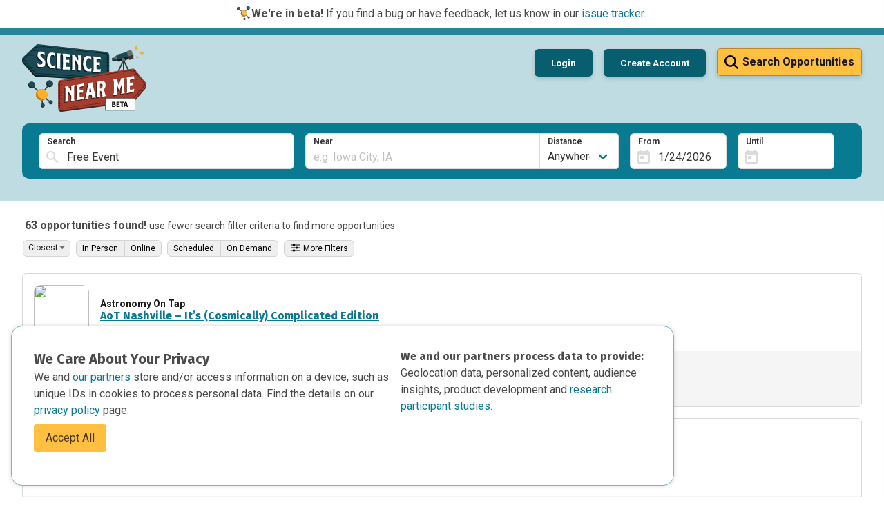

--- FILE ---
content_type: text/html; charset=utf-8
request_url: https://www.sciencenearme.org/find?text=Free%20Event
body_size: 98378
content:
<!doctype html>
<html data-n-head-ssr lang="en" data-n-head="%7B%22lang%22:%7B%22ssr%22:%22en%22%7D%7D">
  <head >
    <title>Science Near Me Opportunities</title><meta data-n-head="ssr" charset="utf-8"><meta data-n-head="ssr" name="viewport" content="width=device-width, initial-scale=1"><meta data-n-head="ssr" data-hid="description" name="description" content="Find opportunities to do real science, anywhere."><meta data-n-head="ssr" data-hid="og:description" property="og:description" content="Find opportunities to do real science, anywhere."><meta data-n-head="ssr" data-hid="og:url" property="og:url" content="https://sciencenearme.org/"><meta data-n-head="ssr" data-hid="og:type" property="og:type" content="website"><meta data-n-head="ssr" data-hid="og:title" property="og:title" content="Science Near Me Opportunities"><meta data-n-head="ssr" data-hid="og:image" property="og:image" content="/_nuxt/img/logo.7d61c6e.jpg"><link data-n-head="ssr" rel="icon" type="image/x-icon" href="/favicon.ico"><link data-n-head="ssr" rel="preconnect" href="https://fonts.googleapis.com"><link data-n-head="ssr" rel="preconnect" href="https://fonts.gstatic.com" crossorigin="true"><link data-n-head="ssr" rel="stylesheet" type="text/css" href="https://fonts.googleapis.com/css2?family=Fira+Sans:ital,wght@0,400;0,700;1,400&amp;family=Roboto:ital,wght@0,400;0,700;1,400&amp;display=swap"><link data-n-head="ssr" type="text/css" href="https://cdn.jsdelivr.net/npm/@mdi/font@5.8.55/css/materialdesignicons.min.css" rel="preload" as="style" onload="this.rel=&#x27;stylesheet&#x27;"><script data-n-head="ssr" data-hid="gtm-script">if(!window._gtm_init){window._gtm_init=1;(function(w,n,d,m,e,p){w[d]=(w[d]==1||n[d]=='yes'||n[d]==1||n[m]==1||(w[e]&&w[e][p]&&w[e][p]()))?1:0})(window,navigator,'doNotTrack','msDoNotTrack','external','msTrackingProtectionEnabled');(function(w,d,s,l,x,y){w[x]={};w._gtm_inject=function(i){if(w.doNotTrack||w[x][i])return;w[x][i]=1;w[l]=w[l]||[];w[l].push({'gtm.start':new Date().getTime(),event:'gtm.js'});var f=d.getElementsByTagName(s)[0],j=d.createElement(s);j.async=true;j.src='https://www.googletagmanager.com/gtm.js?id='+i;f.parentNode.insertBefore(j,f);}})(window,document,'script','dataLayer','_gtm_ids','_gtm_inject')}</script><link rel="modulepreload" href="/_nuxt/8f0f992.modern.js" as="script"><link rel="modulepreload" href="/_nuxt/00ddd04.modern.js" as="script"><link rel="modulepreload" href="/_nuxt/a8e8328.modern.js" as="script"><link rel="preload" href="/_nuxt/css/3ca6118.css" as="style"><link rel="modulepreload" href="/_nuxt/2f5856d.modern.js" as="script"><link rel="preload" href="/_nuxt/css/56753c3.css" as="style"><link rel="modulepreload" href="/_nuxt/b23e243.modern.js" as="script"><link rel="stylesheet" href="/_nuxt/css/3ca6118.css"><link rel="stylesheet" href="/_nuxt/css/56753c3.css">
  </head>
  <body >
    <noscript data-n-head="ssr" data-hid="gtm-noscript" data-pbody="true"></noscript><div data-server-rendered="true" id="__nuxt"><div class="loading-overlay is-active is-full-page" style="display:none;"><div class="loading-background"></div><div class="loading-icon"></div></div><div id="__layout"><div id="page" data-fetch-key="data-v-bbfbc3e0:0" class="find not-authenticated" data-v-bbfbc3e0><div class="beta-banner snm-wrapper" data-v-bbfbc3e0><div class="snm-container" data-v-bbfbc3e0><p data-v-bbfbc3e0><img src="[data-uri]" data-v-bbfbc3e0><b data-v-bbfbc3e0>We're in beta!</b> If you find a bug or have feedback, let us know in our <a href="https://github.com/SciStarter/Circuit/issues" data-v-bbfbc3e0>issue tracker</a>.</p></div></div><header class="flex flex-align-center flex-justify-sb" data-v-bbfbc3e0><button title="Toggle menu" aria-pressed="false" data-context="header-menu" class="toggle-menu mobile-only" data-v-bbfbc3e0><img src="[data-uri]" data-v-bbfbc3e0></button><a href="/" data-context="Science Near Me logo" class="logo nuxt-link-active" data-v-bbfbc3e0><img src="[data-uri]" title="return to home page" data-v-bbfbc3e0></a><div class="flex" data-v-bbfbc3e0><a href="/find?beginning=2026-01-24T00%3A00%3A00.000Z&amp;sort=closest" data-context="header-search" class="toggle-search" data-v-bbfbc3e0><img src="[data-uri]" data-v-bbfbc3e0><span class="no-mobile" data-v-bbfbc3e0>Search Opportunities</span></a><aside class="search-box" data-v-bbfbc3e0><div class="search-box-container" data-v-bbfbc3e0><div class="full-only sbc-header flex flex-justify-sb" data-v-bbfbc3e0><h2 data-v-bbfbc3e0>Search</h2><button type="button" data-v-bbfbc3e0>
                ✕
              </button></div><div class="field" data-v-bbfbc3e0><!----><div class="control has-icons-left  is-clearfix" data-v-bbfbc3e0><input type="text" autocomplete="on" placeholder="e.g. astronomy" value="" class="input"><span class="icon is-left"><i class="mdi mdi-magnify mdi-24px"></i></span><!----><!----></div><!----></div><div class="field lookup-place" data-v-bbfbc3e0><!----><div class="field-body"><div class="field has-addons"><!----><div autocomplete="off" class="field location-input is-floating-label"><label class="label">Near</label><div class="autocomplete control"><div class="control is-clearfix"><input type="text" autocomplete="off" aria-autocomplete="list" name="new-0.13713219910997365" placeholder="e.g. Iowa City, IA" value="" class="input"><!----><!----><!----></div><div class="dropdown-menu" style="display:none;"><div class="dropdown-content" style="display:none;"><!----><!----><!----><!----></div></div></div><!----></div><div class="field distance is-floating-label"><label class="label">Distance</label><div class="control"><span class="select"><select><!----><!----><option value="80467">
        50 miles
      </option><option value="40233">
        25 miles
      </option><option value="16093">
        10 miles
      </option><option value="8046">
        5 miles
      </option><option value="0">
        Anywhere
      </option></select></span><!----></div><!----></div><!----></div></div><!----></div><div class="centered-row" data-v-bbfbc3e0><div class="field" data-v-bbfbc3e0><!----><label class="b-checkbox checkbox" data-v-bbfbc3e0><input type="checkbox" autocomplete="on" true-value="true" checked="checked"><span class="check"></span><span class="control-label">
                Include Online Opportunities
              </span></label><!----></div></div><div class="centered-row flex-justify-sb" data-v-bbfbc3e0><div class="field is-floating-label" data-v-bbfbc3e0><label class="label">From</label><input type="date" value="2026-01-24" class="control" data-v-bbfbc3e0><!----></div><div class="field is-floating-label" data-v-bbfbc3e0><label class="label">Until</label><input type="date" class="control" data-v-bbfbc3e0><!----></div></div><div class="centered-row" data-v-bbfbc3e0><button type="button" class="action-button primary arrow" data-v-42413372 data-v-bbfbc3e0><svg width="25.955" height="25.955" version="1.1" viewBox="0 0 25.955 25.955" xmlns="http://www.w3.org/2000/svg" class="button-icon" data-v-42413372 data-v-bbfbc3e0><path transform="translate(-48 -48)" d="m73.558 71.35-5.884-5.884a10.937 10.937 0 1 0-2.208 2.207l5.884 5.884a1.563 1.563 0 0 0 2.207-2.207zm-22.436-12.424a7.8 7.8 0 1 1 7.8 7.8 7.8 7.8 0 0 1-7.8-7.8z" data-v-42413372 data-v-bbfbc3e0></path></svg> Search
            </button></div></div></aside><aside class="menu-box mobile-menu" data-v-bbfbc3e0><div class="not-authenticated" data-v-bbfbc3e0><a href="/login?next=%2Ffind%3Ftext%3DFree%2520Event" class="action-button primary" data-v-bbfbc3e0>Login</a><a href="/signup?next=%2Ffind%3Ftext%3DFree%2520Event" class="action-button primary" data-v-bbfbc3e0>Create Account</a></div></aside></div></header><section id="main" data-v-bbfbc3e0><div id="content" data-v-bbfbc3e0><div id="find" data-v-3dab3a98 data-v-bbfbc3e0><div class="mobile-search-recap mobile-only" data-v-3dab3a98><div data-v-3dab3a98><div class="bold" data-v-3dab3a98>Free Event</div><div data-v-3dab3a98><!----><span data-v-3dab3a98> within 25 miles</span></div><div data-v-3dab3a98>Jan 24, 2026<!----></div><!----></div><button type="button" id="filter-trigger" class="action-button text" data-v-42413372 data-v-3dab3a98>
      Refine search
    </button></div><div id="filters-general" class="general-filters" data-v-1294e98a data-v-3dab3a98><div class="snm-container" data-v-1294e98a><div class="basic-filter-backdrop" data-v-1294e98a><form data-v-1294e98a><div class="gf-fields" data-v-1294e98a><div data-context="find-keywords" class="field is-floating-in-label" data-v-1294e98a><label class="label">Search</label><div class="control has-icons-left  is-clearfix" data-v-1294e98a><input type="text" autocomplete="on" name="new-0.8909498662916135" placeholder="e.g. astronomy, festival" value="Free Event" class="input"><span class="icon is-left"><i class="mdi mdi-magnify mdi-24px"></i></span><!----><!----></div><!----></div><div data-context="find-lookup-place" class="field lookup-place" data-v-1294e98a><!----><div class="field-body"><div class="field has-addons"><!----><div autocomplete="off" class="field location-input is-floating-in-label"><label class="label">Near</label><div class="autocomplete control"><div class="control is-clearfix"><input type="text" autocomplete="off" aria-autocomplete="list" name="new-0.11647919307809884" placeholder="e.g. Iowa City, IA" value="" class="input"><!----><!----><!----></div><div class="dropdown-menu" style="display:none;"><div class="dropdown-content" style="display:none;"><!----><!----><!----><!----></div></div></div><!----></div><div class="field distance is-floating-in-label"><label class="label">Distance</label><div class="control"><span class="select"><select><!----><!----><option value="80467">
        50 miles
      </option><option value="40233">
        25 miles
      </option><option value="16093">
        10 miles
      </option><option value="8046">
        5 miles
      </option><option value="0">
        Anywhere
      </option></select></span><!----></div><!----></div><!----></div></div><!----></div><div class="centered-row" data-v-1294e98a><div data-context="find-beginning" class="field date is-floating-in-label" data-v-1294e98a><label class="label">From</label><div class="datepicker control" data-v-1294e98a><div class="dropdown dropdown-menu-animation is-mobile-modal"><div tabindex="0" aria-haspopup="true" class="dropdown-trigger"><div class="control has-icons-left  is-clearfix"><input type="text" autocomplete="off" value="1/24/2026" class="input"><span class="icon is-left"><i class="mdi mdi-calendar-today mdi-24px"></i></span><!----><!----></div></div><div aria-hidden="true" class="background" style="display:none;"></div><div aria-hidden="true" class="dropdown-menu" style="display:none;"><div role="dialog" aria-modal="true" class="dropdown-content"><div tabindex="0" class="dropdown-item"><div><header class="datepicker-header"><div class="pagination field is-centered"><a role="button" href="#" class="pagination-previous"><span class="icon has-text-primary is-clickable"><i class="mdi mdi-chevron-left mdi-24px"></i></span></a><a role="button" href="#" class="pagination-next"><span class="icon has-text-primary is-clickable"><i class="mdi mdi-chevron-right mdi-24px"></i></span></a><div class="pagination-list"><div class="field"><!----><div class="field-body"><div class="field has-addons"><!----><div class="control"><span class="select"><select><!----><option value="0"> January </option><option value="1"> February </option><option value="2"> March </option><option value="3"> April </option><option value="4"> May </option><option value="5"> June </option><option value="6"> July </option><option value="7"> August </option><option value="8"> September </option><option value="9"> October </option><option value="10"> November </option><option value="11"> December </option></select></span><!----></div><div class="control"><span class="select"><select><!----><option value="2036"> 2036 </option><option value="2035"> 2035 </option><option value="2034"> 2034 </option><option value="2033"> 2033 </option><option value="2032"> 2032 </option><option value="2031"> 2031 </option><option value="2030"> 2030 </option><option value="2029"> 2029 </option><option value="2028"> 2028 </option><option value="2027"> 2027 </option><option selected="selected" value="2026"> 2026 </option><option value="2025"> 2025 </option><option value="2024"> 2024 </option><option value="2023"> 2023 </option><option value="2022"> 2022 </option><option value="2021"> 2021 </option><option value="2020"> 2020 </option><option value="2019"> 2019 </option><option value="2018"> 2018 </option><option value="2017"> 2017 </option><option value="2016"> 2016 </option><option value="2015"> 2015 </option><option value="2014"> 2014 </option><option value="2013"> 2013 </option><option value="2012"> 2012 </option><option value="2011"> 2011 </option><option value="2010"> 2010 </option><option value="2009"> 2009 </option><option value="2008"> 2008 </option><option value="2007"> 2007 </option><option value="2006"> 2006 </option><option value="2005"> 2005 </option><option value="2004"> 2004 </option><option value="2003"> 2003 </option><option value="2002"> 2002 </option><option value="2001"> 2001 </option><option value="2000"> 2000 </option><option value="1999"> 1999 </option><option value="1998"> 1998 </option><option value="1997"> 1997 </option><option value="1996"> 1996 </option><option value="1995"> 1995 </option><option value="1994"> 1994 </option><option value="1993"> 1993 </option><option value="1992"> 1992 </option><option value="1991"> 1991 </option><option value="1990"> 1990 </option><option value="1989"> 1989 </option><option value="1988"> 1988 </option><option value="1987"> 1987 </option><option value="1986"> 1986 </option><option value="1985"> 1985 </option><option value="1984"> 1984 </option><option value="1983"> 1983 </option><option value="1982"> 1982 </option><option value="1981"> 1981 </option><option value="1980"> 1980 </option><option value="1979"> 1979 </option><option value="1978"> 1978 </option><option value="1977"> 1977 </option><option value="1976"> 1976 </option><option value="1975"> 1975 </option><option value="1974"> 1974 </option><option value="1973"> 1973 </option><option value="1972"> 1972 </option><option value="1971"> 1971 </option><option value="1970"> 1970 </option><option value="1969"> 1969 </option><option value="1968"> 1968 </option><option value="1967"> 1967 </option><option value="1966"> 1966 </option><option value="1965"> 1965 </option><option value="1964"> 1964 </option><option value="1963"> 1963 </option><option value="1962"> 1962 </option><option value="1961"> 1961 </option><option value="1960"> 1960 </option><option value="1959"> 1959 </option><option value="1958"> 1958 </option><option value="1957"> 1957 </option><option value="1956"> 1956 </option><option value="1955"> 1955 </option><option value="1954"> 1954 </option><option value="1953"> 1953 </option><option value="1952"> 1952 </option><option value="1951"> 1951 </option><option value="1950"> 1950 </option><option value="1949"> 1949 </option><option value="1948"> 1948 </option><option value="1947"> 1947 </option><option value="1946"> 1946 </option><option value="1945"> 1945 </option><option value="1944"> 1944 </option><option value="1943"> 1943 </option><option value="1942"> 1942 </option><option value="1941"> 1941 </option><option value="1940"> 1940 </option><option value="1939"> 1939 </option><option value="1938"> 1938 </option><option value="1937"> 1937 </option><option value="1936"> 1936 </option><option value="1935"> 1935 </option><option value="1934"> 1934 </option><option value="1933"> 1933 </option><option value="1932"> 1932 </option><option value="1931"> 1931 </option><option value="1930"> 1930 </option><option value="1929"> 1929 </option><option value="1928"> 1928 </option><option value="1927"> 1927 </option><option value="1926"> 1926 </option></select></span><!----></div><!----></div></div><!----></div></div></div></header><div class="datepicker-content"><section class="datepicker-table"><header class="datepicker-header"><div class="datepicker-cell"><span>S</span></div><div class="datepicker-cell"><span>M</span></div><div class="datepicker-cell"><span>T</span></div><div class="datepicker-cell"><span>W</span></div><div class="datepicker-cell"><span>T</span></div><div class="datepicker-cell"><span>F</span></div><div class="datepicker-cell"><span>S</span></div></header><div class="datepicker-body"><div class="datepicker-row"><!----><div class="datepicker-cell is-unselectable"><span>28</span><!----></div><div class="datepicker-cell is-unselectable"><span>29</span><!----></div><div class="datepicker-cell is-unselectable"><span>30</span><!----></div><div class="datepicker-cell is-unselectable"><span>31</span><!----></div><a role="button" href="#" tabindex="-1" class="datepicker-cell is-selectable"><span>1</span><!----></a><a role="button" href="#" tabindex="-1" class="datepicker-cell is-selectable"><span>2</span><!----></a><a role="button" href="#" tabindex="-1" class="datepicker-cell is-selectable"><span>3</span><!----></a></div><div class="datepicker-row"><!----><a role="button" href="#" tabindex="-1" class="datepicker-cell is-selectable"><span>4</span><!----></a><a role="button" href="#" tabindex="-1" class="datepicker-cell is-selectable"><span>5</span><!----></a><a role="button" href="#" tabindex="-1" class="datepicker-cell is-selectable"><span>6</span><!----></a><a role="button" href="#" tabindex="-1" class="datepicker-cell is-selectable"><span>7</span><!----></a><a role="button" href="#" tabindex="-1" class="datepicker-cell is-selectable"><span>8</span><!----></a><a role="button" href="#" tabindex="-1" class="datepicker-cell is-selectable"><span>9</span><!----></a><a role="button" href="#" tabindex="-1" class="datepicker-cell is-selectable"><span>10</span><!----></a></div><div class="datepicker-row"><!----><a role="button" href="#" tabindex="-1" class="datepicker-cell is-selectable"><span>11</span><!----></a><a role="button" href="#" tabindex="-1" class="datepicker-cell is-selectable"><span>12</span><!----></a><a role="button" href="#" tabindex="-1" class="datepicker-cell is-selectable"><span>13</span><!----></a><a role="button" href="#" tabindex="-1" class="datepicker-cell is-selectable"><span>14</span><!----></a><a role="button" href="#" tabindex="-1" class="datepicker-cell is-selectable"><span>15</span><!----></a><a role="button" href="#" tabindex="-1" class="datepicker-cell is-selectable"><span>16</span><!----></a><a role="button" href="#" tabindex="-1" class="datepicker-cell is-selectable"><span>17</span><!----></a></div><div class="datepicker-row"><!----><a role="button" href="#" tabindex="-1" class="datepicker-cell is-selectable"><span>18</span><!----></a><a role="button" href="#" tabindex="-1" class="datepicker-cell is-selectable"><span>19</span><!----></a><a role="button" href="#" tabindex="-1" class="datepicker-cell is-selectable"><span>20</span><!----></a><a role="button" href="#" tabindex="-1" class="datepicker-cell is-selectable"><span>21</span><!----></a><a role="button" href="#" tabindex="-1" class="datepicker-cell is-selectable"><span>22</span><!----></a><a role="button" href="#" tabindex="-1" class="datepicker-cell is-selectable"><span>23</span><!----></a><a role="button" href="#" class="datepicker-cell is-selected is-today is-selectable"><span>24</span><!----></a></div><div class="datepicker-row"><!----><a role="button" href="#" tabindex="-1" class="datepicker-cell is-selectable"><span>25</span><!----></a><a role="button" href="#" tabindex="-1" class="datepicker-cell is-selectable"><span>26</span><!----></a><a role="button" href="#" tabindex="-1" class="datepicker-cell is-selectable"><span>27</span><!----></a><a role="button" href="#" tabindex="-1" class="datepicker-cell is-selectable"><span>28</span><!----></a><a role="button" href="#" tabindex="-1" class="datepicker-cell is-selectable"><span>29</span><!----></a><a role="button" href="#" tabindex="-1" class="datepicker-cell is-selectable"><span>30</span><!----></a><a role="button" href="#" tabindex="-1" class="datepicker-cell is-selectable"><span>31</span><!----></a></div><div class="datepicker-row"><!----><div class="datepicker-cell is-unselectable"><span>1</span><!----></div><div class="datepicker-cell is-unselectable"><span>2</span><!----></div><div class="datepicker-cell is-unselectable"><span>3</span><!----></div><div class="datepicker-cell is-unselectable"><span>4</span><!----></div><div class="datepicker-cell is-unselectable"><span>5</span><!----></div><div class="datepicker-cell is-unselectable"><span>6</span><!----></div><div class="datepicker-cell is-unselectable"><span>7</span><!----></div></div></div></section></div></div><!----></div></div></div></div></div><!----></div><div data-context="find-ending" class="field date is-floating-in-label" data-v-1294e98a><label class="label">Until</label><div class="datepicker control" data-v-1294e98a><div class="dropdown dropdown-menu-animation is-bottom-left is-mobile-modal"><div tabindex="0" aria-haspopup="true" class="dropdown-trigger"><div class="control has-icons-left  is-clearfix"><input type="text" autocomplete="off" class="input"><span class="icon is-left"><i class="mdi mdi-calendar-today mdi-24px"></i></span><!----><!----></div></div><div aria-hidden="true" class="background" style="display:none;"></div><div aria-hidden="true" class="dropdown-menu" style="display:none;"><div role="dialog" aria-modal="true" class="dropdown-content"><div tabindex="0" class="dropdown-item"><div><header class="datepicker-header"><div class="pagination field is-centered"><a role="button" href="#" class="pagination-previous"><span class="icon has-text-primary is-clickable"><i class="mdi mdi-chevron-left mdi-24px"></i></span></a><a role="button" href="#" class="pagination-next"><span class="icon has-text-primary is-clickable"><i class="mdi mdi-chevron-right mdi-24px"></i></span></a><div class="pagination-list"><div class="field"><!----><div class="field-body"><div class="field has-addons"><!----><div class="control"><span class="select"><select><!----><option value="0"> January </option><option value="1"> February </option><option value="2"> March </option><option value="3"> April </option><option value="4"> May </option><option value="5"> June </option><option value="6"> July </option><option value="7"> August </option><option value="8"> September </option><option value="9"> October </option><option value="10"> November </option><option value="11"> December </option></select></span><!----></div><div class="control"><span class="select"><select><!----><option value="2036"> 2036 </option><option value="2035"> 2035 </option><option value="2034"> 2034 </option><option value="2033"> 2033 </option><option value="2032"> 2032 </option><option value="2031"> 2031 </option><option value="2030"> 2030 </option><option value="2029"> 2029 </option><option value="2028"> 2028 </option><option value="2027"> 2027 </option><option selected="selected" value="2026"> 2026 </option><option value="2025"> 2025 </option><option value="2024"> 2024 </option><option value="2023"> 2023 </option><option value="2022"> 2022 </option><option value="2021"> 2021 </option><option value="2020"> 2020 </option><option value="2019"> 2019 </option><option value="2018"> 2018 </option><option value="2017"> 2017 </option><option value="2016"> 2016 </option><option value="2015"> 2015 </option><option value="2014"> 2014 </option><option value="2013"> 2013 </option><option value="2012"> 2012 </option><option value="2011"> 2011 </option><option value="2010"> 2010 </option><option value="2009"> 2009 </option><option value="2008"> 2008 </option><option value="2007"> 2007 </option><option value="2006"> 2006 </option><option value="2005"> 2005 </option><option value="2004"> 2004 </option><option value="2003"> 2003 </option><option value="2002"> 2002 </option><option value="2001"> 2001 </option><option value="2000"> 2000 </option><option value="1999"> 1999 </option><option value="1998"> 1998 </option><option value="1997"> 1997 </option><option value="1996"> 1996 </option><option value="1995"> 1995 </option><option value="1994"> 1994 </option><option value="1993"> 1993 </option><option value="1992"> 1992 </option><option value="1991"> 1991 </option><option value="1990"> 1990 </option><option value="1989"> 1989 </option><option value="1988"> 1988 </option><option value="1987"> 1987 </option><option value="1986"> 1986 </option><option value="1985"> 1985 </option><option value="1984"> 1984 </option><option value="1983"> 1983 </option><option value="1982"> 1982 </option><option value="1981"> 1981 </option><option value="1980"> 1980 </option><option value="1979"> 1979 </option><option value="1978"> 1978 </option><option value="1977"> 1977 </option><option value="1976"> 1976 </option><option value="1975"> 1975 </option><option value="1974"> 1974 </option><option value="1973"> 1973 </option><option value="1972"> 1972 </option><option value="1971"> 1971 </option><option value="1970"> 1970 </option><option value="1969"> 1969 </option><option value="1968"> 1968 </option><option value="1967"> 1967 </option><option value="1966"> 1966 </option><option value="1965"> 1965 </option><option value="1964"> 1964 </option><option value="1963"> 1963 </option><option value="1962"> 1962 </option><option value="1961"> 1961 </option><option value="1960"> 1960 </option><option value="1959"> 1959 </option><option value="1958"> 1958 </option><option value="1957"> 1957 </option><option value="1956"> 1956 </option><option value="1955"> 1955 </option><option value="1954"> 1954 </option><option value="1953"> 1953 </option><option value="1952"> 1952 </option><option value="1951"> 1951 </option><option value="1950"> 1950 </option><option value="1949"> 1949 </option><option value="1948"> 1948 </option><option value="1947"> 1947 </option><option value="1946"> 1946 </option><option value="1945"> 1945 </option><option value="1944"> 1944 </option><option value="1943"> 1943 </option><option value="1942"> 1942 </option><option value="1941"> 1941 </option><option value="1940"> 1940 </option><option value="1939"> 1939 </option><option value="1938"> 1938 </option><option value="1937"> 1937 </option><option value="1936"> 1936 </option><option value="1935"> 1935 </option><option value="1934"> 1934 </option><option value="1933"> 1933 </option><option value="1932"> 1932 </option><option value="1931"> 1931 </option><option value="1930"> 1930 </option><option value="1929"> 1929 </option><option value="1928"> 1928 </option><option value="1927"> 1927 </option><option value="1926"> 1926 </option></select></span><!----></div><!----></div></div><!----></div></div></div></header><div class="datepicker-content"><section class="datepicker-table"><header class="datepicker-header"><div class="datepicker-cell"><span>S</span></div><div class="datepicker-cell"><span>M</span></div><div class="datepicker-cell"><span>T</span></div><div class="datepicker-cell"><span>W</span></div><div class="datepicker-cell"><span>T</span></div><div class="datepicker-cell"><span>F</span></div><div class="datepicker-cell"><span>S</span></div></header><div class="datepicker-body"><div class="datepicker-row"><!----><div class="datepicker-cell is-unselectable"><span>28</span><!----></div><div class="datepicker-cell is-unselectable"><span>29</span><!----></div><div class="datepicker-cell is-unselectable"><span>30</span><!----></div><div class="datepicker-cell is-unselectable"><span>31</span><!----></div><a role="button" href="#" tabindex="-1" class="datepicker-cell is-selectable"><span>1</span><!----></a><a role="button" href="#" tabindex="-1" class="datepicker-cell is-selectable"><span>2</span><!----></a><a role="button" href="#" tabindex="-1" class="datepicker-cell is-selectable"><span>3</span><!----></a></div><div class="datepicker-row"><!----><a role="button" href="#" tabindex="-1" class="datepicker-cell is-selectable"><span>4</span><!----></a><a role="button" href="#" tabindex="-1" class="datepicker-cell is-selectable"><span>5</span><!----></a><a role="button" href="#" tabindex="-1" class="datepicker-cell is-selectable"><span>6</span><!----></a><a role="button" href="#" tabindex="-1" class="datepicker-cell is-selectable"><span>7</span><!----></a><a role="button" href="#" tabindex="-1" class="datepicker-cell is-selectable"><span>8</span><!----></a><a role="button" href="#" tabindex="-1" class="datepicker-cell is-selectable"><span>9</span><!----></a><a role="button" href="#" tabindex="-1" class="datepicker-cell is-selectable"><span>10</span><!----></a></div><div class="datepicker-row"><!----><a role="button" href="#" tabindex="-1" class="datepicker-cell is-selectable"><span>11</span><!----></a><a role="button" href="#" tabindex="-1" class="datepicker-cell is-selectable"><span>12</span><!----></a><a role="button" href="#" tabindex="-1" class="datepicker-cell is-selectable"><span>13</span><!----></a><a role="button" href="#" tabindex="-1" class="datepicker-cell is-selectable"><span>14</span><!----></a><a role="button" href="#" tabindex="-1" class="datepicker-cell is-selectable"><span>15</span><!----></a><a role="button" href="#" tabindex="-1" class="datepicker-cell is-selectable"><span>16</span><!----></a><a role="button" href="#" tabindex="-1" class="datepicker-cell is-selectable"><span>17</span><!----></a></div><div class="datepicker-row"><!----><a role="button" href="#" tabindex="-1" class="datepicker-cell is-selectable"><span>18</span><!----></a><a role="button" href="#" tabindex="-1" class="datepicker-cell is-selectable"><span>19</span><!----></a><a role="button" href="#" tabindex="-1" class="datepicker-cell is-selectable"><span>20</span><!----></a><a role="button" href="#" tabindex="-1" class="datepicker-cell is-selectable"><span>21</span><!----></a><a role="button" href="#" tabindex="-1" class="datepicker-cell is-selectable"><span>22</span><!----></a><a role="button" href="#" tabindex="-1" class="datepicker-cell is-selectable"><span>23</span><!----></a><a role="button" href="#" class="datepicker-cell is-today is-selectable"><span>24</span><!----></a></div><div class="datepicker-row"><!----><a role="button" href="#" tabindex="-1" class="datepicker-cell is-selectable"><span>25</span><!----></a><a role="button" href="#" tabindex="-1" class="datepicker-cell is-selectable"><span>26</span><!----></a><a role="button" href="#" tabindex="-1" class="datepicker-cell is-selectable"><span>27</span><!----></a><a role="button" href="#" tabindex="-1" class="datepicker-cell is-selectable"><span>28</span><!----></a><a role="button" href="#" tabindex="-1" class="datepicker-cell is-selectable"><span>29</span><!----></a><a role="button" href="#" tabindex="-1" class="datepicker-cell is-selectable"><span>30</span><!----></a><a role="button" href="#" tabindex="-1" class="datepicker-cell is-selectable"><span>31</span><!----></a></div><div class="datepicker-row"><!----><div class="datepicker-cell is-unselectable"><span>1</span><!----></div><div class="datepicker-cell is-unselectable"><span>2</span><!----></div><div class="datepicker-cell is-unselectable"><span>3</span><!----></div><div class="datepicker-cell is-unselectable"><span>4</span><!----></div><div class="datepicker-cell is-unselectable"><span>5</span><!----></div><div class="datepicker-cell is-unselectable"><span>6</span><!----></div><div class="datepicker-cell is-unselectable"><span>7</span><!----></div></div></div></section></div></div><!----></div></div></div></div></div><!----></div></div><!----></div><!----></form></div></div><!----><!----></div><div class="snm-container" data-v-3dab3a98><div id="filters-ordering" data-v-3dab3a98><div class="fo" data-v-3dab3a98><span class="pag-total" data-v-3dab3a98>63 opportunities found! <small data-v-3dab3a98>use fewer search filter criteria to find more opportunities</small></span></div><div class="quickfilter" data-v-3dab3a98><div id="filter-sort" data-context="find-sort-order" class="mini-select" data-v-735d472c data-v-3dab3a98><!----><select data-v-735d472c><option value="closest" selected="selected" data-v-735d472c data-v-3dab3a98>
              Closest
            </option><option value="soonest" data-v-735d472c data-v-3dab3a98>
              Soonest
            </option></select></div><div class="qf-button-group" data-v-3dab3a98><button type="button" data-v-3dab3a98>In Person</button><button type="button" data-v-3dab3a98>Online</button></div><div class="qf-button-group" data-v-3dab3a98><button type="button" data-v-3dab3a98>Scheduled</button><button type="button" data-v-3dab3a98>On Demand</button></div><button type="button" class="no-mobile" data-v-3dab3a98><svg id="Layer_1" enable-background="new 0 0 32 32" height="512" viewBox="0 0 32 32" width="512" xmlns="http://www.w3.org/2000/svg" data-v-3dab3a98 data-v-3dab3a98><g fill="rgb(0,0,0)" data-v-3dab3a98 data-v-3dab3a98><path d="m4 9h4c0 1.103.897 2 2 2h2c1.103 0 2-.897 2-2h14c.552 0 1-.447 1-1s-.448-1-1-1h-14c0-1.103-.897-2-2-2h-2c-1.103 0-2 .897-2 2h-4c-.552 0-1 .447-1 1s.448 1 1 1z" data-v-3dab3a98 data-v-3dab3a98></path><path d="m28 15h-6c0-1.103-.897-2-2-2h-2c-1.103 0-2 .897-2 2h-12c-.552 0-1 .447-1 1s.448 1 1 1h12c0 1.103.897 2 2 2h2c1.103 0 2-.897 2-2h6c.552 0 1-.447 1-1s-.448-1-1-1z" data-v-3dab3a98 data-v-3dab3a98></path><path d="m28 23h-14c0-1.103-.897-2-2-2h-2c-1.103 0-2 .897-2 2h-4c-.552 0-1 .447-1 1s.448 1 1 1h4c0 1.103.897 2 2 2h2c1.103 0 2-.897 2-2h14c.552 0 1-.447 1-1s-.448-1-1-1z" data-v-3dab3a98 data-v-3dab3a98></path></g></svg> More Filters</button><!----></div></div><div id="filters-refine" data-v-3dab3a98><div id="filter-header" class="no-mobile flex" data-v-3dab3a98><h2 data-v-3dab3a98>Filters</h2><button title="close filters" class="close" data-v-3dab3a98>×</button></div><div id="filters" data-v-3dab3a98><fieldset data-v-3dab3a98><label data-v-3dab3a98>Activity Type</label><div class="taginput control" data-v-3dab3a98><div class="taginput-container is-focusable"><div class="autocomplete control"><div class="control is-clearfix"><input type="text" autocomplete="off" aria-autocomplete="list" data-context="find-activty-type" value="" class="input"><!----><!----><!----></div><div class="dropdown-menu" style="display:none;"><div class="dropdown-content" style="display:none;"><!----><!----><a role="button" tabindex="0" class="dropdown-item"><span> Advocacy Days </span></a><a role="button" tabindex="0" class="dropdown-item"><span> Bioblitz </span></a><a role="button" tabindex="0" class="dropdown-item"><span> Camp </span></a><a role="button" tabindex="0" class="dropdown-item"><span> Citizen Science </span></a><a role="button" tabindex="0" class="dropdown-item"><span> Clean Up </span></a><a role="button" tabindex="0" class="dropdown-item"><span> Club </span></a><a role="button" tabindex="0" class="dropdown-item"><span> Community </span></a><a role="button" tabindex="0" class="dropdown-item"><span> Competition </span></a><a role="button" tabindex="0" class="dropdown-item"><span> Concert </span></a><a role="button" tabindex="0" class="dropdown-item"><span> Conference </span></a><a role="button" tabindex="0" class="dropdown-item"><span> Createathon </span></a><a role="button" tabindex="0" class="dropdown-item"><span> Dance </span></a><a role="button" tabindex="0" class="dropdown-item"><span> Exhibition </span></a><a role="button" tabindex="0" class="dropdown-item"><span> Expo Style </span></a><a role="button" tabindex="0" class="dropdown-item"><span> Festival </span></a><a role="button" tabindex="0" class="dropdown-item"><span> Forum </span></a><a role="button" tabindex="0" class="dropdown-item"><span> Fundraising </span></a><a role="button" tabindex="0" class="dropdown-item"><span> Hackathon </span></a><a role="button" tabindex="0" class="dropdown-item"><span> Lecture </span></a><a role="button" tabindex="0" class="dropdown-item"><span> Live Science </span></a><a role="button" tabindex="0" class="dropdown-item"><span> Makeathon </span></a><a role="button" tabindex="0" class="dropdown-item"><span> Maker </span></a><a role="button" tabindex="0" class="dropdown-item"><span> Maker Faire </span></a><a role="button" tabindex="0" class="dropdown-item"><span> Media </span></a><a role="button" tabindex="0" class="dropdown-item"><span> Outreach </span></a><a role="button" tabindex="0" class="dropdown-item"><span> Overnight </span></a><a role="button" tabindex="0" class="dropdown-item"><span> Panel </span></a><a role="button" tabindex="0" class="dropdown-item"><span> Policy </span></a><a role="button" tabindex="0" class="dropdown-item"><span> Professional Development </span></a><a role="button" tabindex="0" class="dropdown-item"><span> Research </span></a><a role="button" tabindex="0" class="dropdown-item"><span> Science Blogging </span></a><a role="button" tabindex="0" class="dropdown-item"><span> Science Cafe Or Pub </span></a><a role="button" tabindex="0" class="dropdown-item"><span> Science On Tap </span></a><a role="button" tabindex="0" class="dropdown-item"><span> Science Poetry Slam </span></a><a role="button" tabindex="0" class="dropdown-item"><span> Science Slam </span></a><a role="button" tabindex="0" class="dropdown-item"><span> Service </span></a><a role="button" tabindex="0" class="dropdown-item"><span> Star Party </span></a><a role="button" tabindex="0" class="dropdown-item"><span> Story Collider </span></a><a role="button" tabindex="0" class="dropdown-item"><span> Tinker </span></a><a role="button" tabindex="0" class="dropdown-item"><span> Tinker Faire </span></a><a role="button" tabindex="0" class="dropdown-item"><span> Training </span></a><a role="button" tabindex="0" class="dropdown-item"><span> Volunteering </span></a><a role="button" tabindex="0" class="dropdown-item"><span> Workshop </span></a><!----><!----></div></div></div></div><!----></div></fieldset><fieldset data-v-3dab3a98><label data-v-3dab3a98>Age</label><p data-v-3dab3a98><label class="b-checkbox checkbox" data-v-3dab3a98><input type="checkbox" autocomplete="on" true-value="true" value="true"><span class="check"></span><span class="control-label">
            Kids Friendly Only
          </span></label></p><p data-v-3dab3a98><label class="b-checkbox checkbox" data-v-3dab3a98><input type="checkbox" autocomplete="on" true-value="true" value="true"><span class="check"></span><span class="control-label">
            21+ Only
          </span></label></p><div data-context="find-minimum-age" class="field age-slider-label" data-v-3dab3a98><label class="label">Participant Age Range Minimum</label><div class="field-body"><div class="field has-addons"><!----><label class="b-checkbox checkbox" data-v-3dab3a98><input type="checkbox" autocomplete="on" true-value="true"><span class="check"></span><span class="control-label"></span></label><div class="b-slider is-medium is-primary is-rounded is-disabled" data-v-3dab3a98><div class="b-slider-track"><div class="b-slider-fill" style="width:0%;left:0%;"></div><!----><div class="b-slider-tick" style="left:16.666666666666664%;" data-v-3dab3a98><span class="b-slider-tick-label">
              20
            </span></div><div class="b-slider-tick" style="left:33.33333333333333%;" data-v-3dab3a98><span class="b-slider-tick-label">
              40
            </span></div><div class="b-slider-tick" style="left:50%;" data-v-3dab3a98><span class="b-slider-tick-label">
              60
            </span></div><div class="b-slider-tick" style="left:66.66666666666666%;" data-v-3dab3a98><span class="b-slider-tick-label">
              80
            </span></div><div class="b-slider-tick" style="left:83.33333333333334%;" data-v-3dab3a98><span class="b-slider-tick-label">
              100
            </span></div><div class="b-slider-thumb-wrapper" style="left:0%;"><div class="b-tooltip is-primary is-top is-medium"><div class="tooltip-content" style="display:none;">0</div><div class="tooltip-trigger"><div role="slider" aria-valuenow="0" aria-valuemin="0" aria-valuemax="120" aria-orientation="horizontal" aria-disabled="true" class="b-slider-thumb"><!----></div></div></div></div><!----></div></div><input type="text" disabled="disabled" value="0" class="slider-direct" data-v-3dab3a98><!----></div></div><!----></div><div data-context="find-maximum-age" class="field age-slider-label" data-v-3dab3a98><label class="label">Participant Age Range Maximum</label><div class="field-body"><div class="field has-addons"><!----><label class="b-checkbox checkbox" data-v-3dab3a98><input type="checkbox" autocomplete="on" true-value="true"><span class="check"></span><span class="control-label"></span></label><div class="b-slider is-medium is-primary is-rounded is-disabled" data-v-3dab3a98><div class="b-slider-track"><div class="b-slider-fill" style="width:100%;left:0%;"></div><!----><div class="b-slider-tick" style="left:16.666666666666664%;" data-v-3dab3a98><span class="b-slider-tick-label">
              20
            </span></div><div class="b-slider-tick" style="left:33.33333333333333%;" data-v-3dab3a98><span class="b-slider-tick-label">
              40
            </span></div><div class="b-slider-tick" style="left:50%;" data-v-3dab3a98><span class="b-slider-tick-label">
              60
            </span></div><div class="b-slider-tick" style="left:66.66666666666666%;" data-v-3dab3a98><span class="b-slider-tick-label">
              80
            </span></div><div class="b-slider-tick" style="left:83.33333333333334%;" data-v-3dab3a98><span class="b-slider-tick-label">
              100
            </span></div><div class="b-slider-thumb-wrapper" style="left:100%;"><div class="b-tooltip is-primary is-top is-medium"><div class="tooltip-content" style="display:none;">120</div><div class="tooltip-trigger"><div role="slider" aria-valuenow="120" aria-valuemin="0" aria-valuemax="120" aria-orientation="horizontal" aria-disabled="true" class="b-slider-thumb"><!----></div></div></div></div><!----></div></div><input type="text" disabled="disabled" value="120" class="slider-direct" data-v-3dab3a98><!----></div></div><!----></div></fieldset><fieldset data-context="find-cost" data-v-3dab3a98><label data-v-3dab3a98>Cost</label><p data-v-3dab3a98><label class="b-radio radio" data-v-3dab3a98><input type="radio" value="any" checked="checked"><span class="check"></span><span class="control-label">
            Any Cost
          </span></label><label class="b-radio radio" data-v-3dab3a98><input type="radio" value="free"><span class="check"></span><span class="control-label">
            Free Only
          </span></label></p></fieldset><fieldset data-v-3dab3a98><label data-v-3dab3a98>Topic</label><div class="taginput control" data-v-3dab3a98><div class="taginput-container is-focusable"><div class="autocomplete control"><div class="control is-clearfix"><input type="text" autocomplete="off" aria-autocomplete="list" data-context="find-topic" value="" class="input"><!----><!----><!----></div><div class="dropdown-menu" style="display:none;"><div class="dropdown-content" style="display:none;"><!----><!----><a role="button" tabindex="0" class="dropdown-item"><span> Agriculture </span></a><a role="button" tabindex="0" class="dropdown-item"><span> Animals </span></a><a role="button" tabindex="0" class="dropdown-item"><span> Archaeology And Cultural </span></a><a role="button" tabindex="0" class="dropdown-item"><span> Art </span></a><a role="button" tabindex="0" class="dropdown-item"><span> Astronomy And Space </span></a><a role="button" tabindex="0" class="dropdown-item"><span> Awards </span></a><a role="button" tabindex="0" class="dropdown-item"><span> Biology </span></a><a role="button" tabindex="0" class="dropdown-item"><span> Birds </span></a><a role="button" tabindex="0" class="dropdown-item"><span> Chemistry </span></a><a role="button" tabindex="0" class="dropdown-item"><span> Climate And Weather </span></a><a role="button" tabindex="0" class="dropdown-item"><span> Computers And Technology </span></a><a role="button" tabindex="0" class="dropdown-item"><span> Crowd Funding </span></a><a role="button" tabindex="0" class="dropdown-item"><span> Design </span></a><a role="button" tabindex="0" class="dropdown-item"><span> Disaster Response </span></a><a role="button" tabindex="0" class="dropdown-item"><span> Ecology And Environment </span></a><a role="button" tabindex="0" class="dropdown-item"><span> Education </span></a><a role="button" tabindex="0" class="dropdown-item"><span> Engineering </span></a><a role="button" tabindex="0" class="dropdown-item"><span> Food </span></a><a role="button" tabindex="0" class="dropdown-item"><span> General Science </span></a><a role="button" tabindex="0" class="dropdown-item"><span> Geography </span></a><a role="button" tabindex="0" class="dropdown-item"><span> Geology And Earth Science </span></a><a role="button" tabindex="0" class="dropdown-item"><span> Health And Medicine </span></a><a role="button" tabindex="0" class="dropdown-item"><span> Insects And Pollinators </span></a><a role="button" tabindex="0" class="dropdown-item"><span> Mathematics </span></a><a role="button" tabindex="0" class="dropdown-item"><span> Nature And Outdoors </span></a><a role="button" tabindex="0" class="dropdown-item"><span> Ocean Water Marine </span></a><a role="button" tabindex="0" class="dropdown-item"><span> Paleontology </span></a><a role="button" tabindex="0" class="dropdown-item"><span> Physics </span></a><a role="button" tabindex="0" class="dropdown-item"><span> Policy </span></a><a role="button" tabindex="0" class="dropdown-item"><span> Psychology </span></a><a role="button" tabindex="0" class="dropdown-item"><span> Religion </span></a><a role="button" tabindex="0" class="dropdown-item"><span> Robotics </span></a><a role="button" tabindex="0" class="dropdown-item"><span> Social Science </span></a><a role="button" tabindex="0" class="dropdown-item"><span> Sound </span></a><a role="button" tabindex="0" class="dropdown-item"><span> Technology </span></a><a role="button" tabindex="0" class="dropdown-item"><span> Transportation </span></a><!----><!----></div></div></div></div><!----></div></fieldset><fieldset data-v-3dab3a98><label data-v-3dab3a98>Venue Type</label><div class="control" data-v-3dab3a98><span class="select"><select data-context="find-venue-type"><!----><option value="either" selected="selected" data-v-3dab3a98>
            Any
          </option><option value="indoors" data-v-3dab3a98>
            Indoors
          </option><option value="outdoors" data-v-3dab3a98>
            Outdoors
          </option></select></span><!----></div></fieldset><fieldset data-context="find-organization" data-v-3dab3a98><label data-v-3dab3a98>Host Organization</label><div class="control is-clearfix" data-v-3dab3a98><input type="text" autocomplete="on" name="new-0.47917152436348553" value="" class="input"><!----><!----><!----></div></fieldset><fieldset data-context="find-partner" data-v-3dab3a98><label data-v-3dab3a98>Partner Organization</label><div class="autocomplete control" data-v-3dab3a98><div class="control is-clearfix"><input type="text" autocomplete="off" aria-autocomplete="both" name="new-0.7019557850482536" value="" class="input"><!----><!----><!----></div><div class="dropdown-menu" style="display:none;"><div class="dropdown-content" style="display:none;"><!----><!----><!----><!----></div></div></div></fieldset></div><div id="filters-submit2" data-v-3dab3a98><button type="button" class="action-button" data-v-42413372 data-v-3dab3a98>
          Clear Filters
        </button><button type="button" class="action-button primary" data-v-42413372 data-v-3dab3a98>
          Apply
        </button></div></div><section id="results" data-v-3dab3a98><article previous-page="find" class="opportunity-card rule" data-v-3abe7883 data-v-3dab3a98><!----><a href="/aot-nashville---it-s-cosmically-complicated-edition" class="primary" data-v-3abe7883><img src="https://astronomyontap.org/wp-content/uploads/2026/01/AoT_Jan2026.png" data-v-3abe7883><div data-v-3abe7883><h2 data-v-3abe7883>Astronomy On Tap</h2><h1 data-v-3abe7883>AoT Nashville – It’s (Cosmically) Complicated Edition</h1><small data-v-3abe7883><div class="content" data-v-3abe7883></div></small><aside class="opportunity-notice" data-v-3af57862 data-v-3abe7883>
  Happening in 3 days
</aside></div></a><div class="secondary" data-v-3abe7883><div class="info location" data-v-3abe7883><svg xmlns="http://www.w3.org/2000/svg" width="9.797" height="12" viewBox="0 0 9.797 12" data-v-3abe7883 data-v-3abe7883><g transform="translate(0)" data-v-3abe7883 data-v-3abe7883><path d="M9.165,0a4.885,4.885,0,0,0-4.9,4.871c0,2.441,3.052,5.652,4.338,6.9a.825.825,0,0,0,1.134.012c1.294-1.2,4.325-4.289,4.325-6.909A4.885,4.885,0,0,0,9.165,0Zm0,6.454a2.013,2.013,0,1,1,2.024-2.013A2.019,2.019,0,0,1,9.165,6.454Z" transform="translate(-4.266 0)" fill="#087a91" data-v-3abe7883 data-v-3abe7883></path></g></svg><div data-v-3abe7883><div class="opportunity-location" data-v-76dbfd88 data-v-3abe7883><p data-v-76dbfd88><span data-v-76dbfd88>Fait La Force TN</span></p></div><!----></div></div><div class="info time" data-v-3abe7883><svg xmlns="http://www.w3.org/2000/svg" width="12" height="12" viewBox="0 0 12 12" data-v-3abe7883 data-v-3abe7883><rect width="12" height="12" fill="none" data-v-3abe7883 data-v-3abe7883></rect><path d="M1.5,3.75V10.5h9V3.75ZM9.75,1.5h1.5a.709.709,0,0,1,.75.75v9a.709.709,0,0,1-.75.75H.75A.709.709,0,0,1,0,11.25v-9A.709.709,0,0,1,.75,1.5h1.5V.75A.709.709,0,0,1,3,0a.709.709,0,0,1,.75.75V1.5h4.5V.75a.75.75,0,0,1,1.5,0ZM9,9H7.5V7.5H9ZM6.75,9H5.25V7.5h1.5ZM9,6.75H7.5V5.25H9Zm-2.25,0H5.25V5.25h1.5ZM4.5,9H3V7.5H4.5Z" fill="#087a91" fill-rule="evenodd" data-v-3abe7883 data-v-3abe7883></path></svg><div data-v-3abe7883><ul class="opportunity-time" data-v-fd2c6108 data-v-3abe7883><li data-v-fd2c6108>
    January 28, 2026 at 12:30 AM through 3:00 AM
  </li><!----></ul><aside class="opportunity-notice" data-v-3af57862 data-v-3abe7883>
  Happening in 3 days
</aside></div></div><div class="info keywords" data-v-3abe7883><svg xmlns="http://www.w3.org/2000/svg" width="30.924" height="30.924" viewBox="0 0 30.924 30.924" data-v-3abe7883 data-v-3abe7883><path d="M27.7,0H19.53a5.763,5.763,0,0,0-4.1,1.7L1.1,16.029a3.755,3.755,0,0,0,0,5.309l8.489,8.489a3.755,3.755,0,0,0,5.307,0L29.226,15.494a5.758,5.758,0,0,0,1.7-4.1V3.221A3.224,3.224,0,0,0,27.7,0ZM23.837,10.308a3.221,3.221,0,1,1,3.221-3.221A3.224,3.224,0,0,1,23.837,10.308Z" fill="#087a91" data-v-3abe7883 data-v-3abe7883></path></svg><div class="opportunity-keywords" data-v-9936a524 data-v-3abe7883><span data-v-9936a524>Community</span><span data-v-9936a524>cosmology</span><span data-v-9936a524>gluons</span><span data-v-9936a524>communications</span><span data-v-9936a524>science on tap</span><span data-v-9936a524>beer</span><span data-v-9936a524>nashville</span><span data-v-9936a524>quarks</span><span data-v-9936a524>neutron stars</span><span data-v-9936a524>sticky</span><span data-v-9936a524>astronomy</span></div></div></div></article><article previous-page="find" class="opportunity-card rule" data-v-3abe7883 data-v-3dab3a98><!----><a href="/aspb-library-outreach-1" class="primary" data-v-3abe7883><img src="https://nightsky.jpl.nasa.gov/media/original_images/logos/ASPB_white_300x172.png" data-v-3abe7883><div data-v-3abe7883><h2 data-v-3abe7883>Astronomical Society of the Palm Beaches</h2><h1 data-v-3abe7883>ASPB Library outreach</h1><small data-v-3abe7883><div class="content" data-v-3abe7883></div></small><aside class="opportunity-notice" data-v-3af57862 data-v-3abe7883>
  Happening in 1 day
</aside></div></a><div class="secondary" data-v-3abe7883><div class="info location" data-v-3abe7883><svg xmlns="http://www.w3.org/2000/svg" width="9.797" height="12" viewBox="0 0 9.797 12" data-v-3abe7883 data-v-3abe7883><g transform="translate(0)" data-v-3abe7883 data-v-3abe7883><path d="M9.165,0a4.885,4.885,0,0,0-4.9,4.871c0,2.441,3.052,5.652,4.338,6.9a.825.825,0,0,0,1.134.012c1.294-1.2,4.325-4.289,4.325-6.909A4.885,4.885,0,0,0,9.165,0Zm0,6.454a2.013,2.013,0,1,1,2.024-2.013A2.019,2.019,0,0,1,9.165,6.454Z" transform="translate(-4.266 0)" fill="#087a91" data-v-3abe7883 data-v-3abe7883></path></g></svg><div data-v-3abe7883><div class="opportunity-location" data-v-76dbfd88 data-v-3abe7883><p data-v-76dbfd88><span data-v-76dbfd88>Boynton Beach city library FL</span></p></div><!----></div></div><div class="info time" data-v-3abe7883><svg xmlns="http://www.w3.org/2000/svg" width="12" height="12" viewBox="0 0 12 12" data-v-3abe7883 data-v-3abe7883><rect width="12" height="12" fill="none" data-v-3abe7883 data-v-3abe7883></rect><path d="M1.5,3.75V10.5h9V3.75ZM9.75,1.5h1.5a.709.709,0,0,1,.75.75v9a.709.709,0,0,1-.75.75H.75A.709.709,0,0,1,0,11.25v-9A.709.709,0,0,1,.75,1.5h1.5V.75A.709.709,0,0,1,3,0a.709.709,0,0,1,.75.75V1.5h4.5V.75a.75.75,0,0,1,1.5,0ZM9,9H7.5V7.5H9ZM6.75,9H5.25V7.5h1.5ZM9,6.75H7.5V5.25H9Zm-2.25,0H5.25V5.25h1.5ZM4.5,9H3V7.5H4.5Z" fill="#087a91" fill-rule="evenodd" data-v-3abe7883 data-v-3abe7883></path></svg><div data-v-3abe7883><ul class="opportunity-time" data-v-fd2c6108 data-v-3abe7883><li data-v-fd2c6108>
    January 26, 2026 at 10:00 AM through 10:00 AM
  </li><!----></ul><aside class="opportunity-notice" data-v-3af57862 data-v-3abe7883>
  Happening in 1 day
</aside></div></div><div class="info keywords" data-v-3abe7883><svg xmlns="http://www.w3.org/2000/svg" width="30.924" height="30.924" viewBox="0 0 30.924 30.924" data-v-3abe7883 data-v-3abe7883><path d="M27.7,0H19.53a5.763,5.763,0,0,0-4.1,1.7L1.1,16.029a3.755,3.755,0,0,0,0,5.309l8.489,8.489a3.755,3.755,0,0,0,5.307,0L29.226,15.494a5.758,5.758,0,0,0,1.7-4.1V3.221A3.224,3.224,0,0,0,27.7,0ZM23.837,10.308a3.221,3.221,0,1,1,3.221-3.221A3.224,3.224,0,0,1,23.837,10.308Z" fill="#087a91" data-v-3abe7883 data-v-3abe7883></path></svg><div class="opportunity-keywords" data-v-9936a524 data-v-3abe7883><span data-v-9936a524>Community</span><span data-v-9936a524>Astronomy &amp; Space</span></div></div></div></article><article previous-page="find" class="opportunity-card rule" data-v-3abe7883 data-v-3dab3a98><!----><a href="/astronomy-on-tap-boulder---february-23rd-event" class="primary" data-v-3abe7883><img src="https://astronomyontap.org/wp-content/uploads/2025/08/16x9eventimage.png" data-v-3abe7883><div data-v-3abe7883><h2 data-v-3abe7883>Astronomy On Tap</h2><h1 data-v-3abe7883>Astronomy on Tap Boulder – February 23rd Event</h1><small data-v-3abe7883><div class="content" data-v-3abe7883></div></small><!----></div></a><div class="secondary" data-v-3abe7883><div class="info location" data-v-3abe7883><svg xmlns="http://www.w3.org/2000/svg" width="9.797" height="12" viewBox="0 0 9.797 12" data-v-3abe7883 data-v-3abe7883><g transform="translate(0)" data-v-3abe7883 data-v-3abe7883><path d="M9.165,0a4.885,4.885,0,0,0-4.9,4.871c0,2.441,3.052,5.652,4.338,6.9a.825.825,0,0,0,1.134.012c1.294-1.2,4.325-4.289,4.325-6.909A4.885,4.885,0,0,0,9.165,0Zm0,6.454a2.013,2.013,0,1,1,2.024-2.013A2.019,2.019,0,0,1,9.165,6.454Z" transform="translate(-4.266 0)" fill="#087a91" data-v-3abe7883 data-v-3abe7883></path></g></svg><div data-v-3abe7883><div class="opportunity-location" data-v-76dbfd88 data-v-3abe7883><p data-v-76dbfd88><span data-v-76dbfd88>Rayback Collective CO</span></p></div><!----></div></div><div class="info time" data-v-3abe7883><svg xmlns="http://www.w3.org/2000/svg" width="12" height="12" viewBox="0 0 12 12" data-v-3abe7883 data-v-3abe7883><rect width="12" height="12" fill="none" data-v-3abe7883 data-v-3abe7883></rect><path d="M1.5,3.75V10.5h9V3.75ZM9.75,1.5h1.5a.709.709,0,0,1,.75.75v9a.709.709,0,0,1-.75.75H.75A.709.709,0,0,1,0,11.25v-9A.709.709,0,0,1,.75,1.5h1.5V.75A.709.709,0,0,1,3,0a.709.709,0,0,1,.75.75V1.5h4.5V.75a.75.75,0,0,1,1.5,0ZM9,9H7.5V7.5H9ZM6.75,9H5.25V7.5h1.5ZM9,6.75H7.5V5.25H9Zm-2.25,0H5.25V5.25h1.5ZM4.5,9H3V7.5H4.5Z" fill="#087a91" fill-rule="evenodd" data-v-3abe7883 data-v-3abe7883></path></svg><div data-v-3abe7883><ul class="opportunity-time" data-v-fd2c6108 data-v-3abe7883><li data-v-fd2c6108>
    February 23, 2026 at 11:00 PM
  </li><!----></ul><!----></div></div><div class="info keywords" data-v-3abe7883><svg xmlns="http://www.w3.org/2000/svg" width="30.924" height="30.924" viewBox="0 0 30.924 30.924" data-v-3abe7883 data-v-3abe7883><path d="M27.7,0H19.53a5.763,5.763,0,0,0-4.1,1.7L1.1,16.029a3.755,3.755,0,0,0,0,5.309l8.489,8.489a3.755,3.755,0,0,0,5.307,0L29.226,15.494a5.758,5.758,0,0,0,1.7-4.1V3.221A3.224,3.224,0,0,0,27.7,0ZM23.837,10.308a3.221,3.221,0,1,1,3.221-3.221A3.224,3.224,0,0,1,23.837,10.308Z" fill="#087a91" data-v-3abe7883 data-v-3abe7883></path></svg><div class="opportunity-keywords" data-v-9936a524 data-v-3abe7883><span data-v-9936a524>Community</span></div></div></div></article><article previous-page="find" class="opportunity-card rule" data-v-3abe7883 data-v-3dab3a98><!----><a href="/astronomy-on-tap-boulder---january-26th-event" class="primary" data-v-3abe7883><img src="https://astronomyontap.org/wp-content/uploads/2025/08/16x9eventimage.png" data-v-3abe7883><div data-v-3abe7883><h2 data-v-3abe7883>Astronomy On Tap</h2><h1 data-v-3abe7883>Astronomy on Tap Boulder – January 26th Event</h1><small data-v-3abe7883><div class="content" data-v-3abe7883></div></small><aside class="opportunity-notice" data-v-3af57862 data-v-3abe7883>
  Happening in 2 days
</aside></div></a><div class="secondary" data-v-3abe7883><div class="info location" data-v-3abe7883><svg xmlns="http://www.w3.org/2000/svg" width="9.797" height="12" viewBox="0 0 9.797 12" data-v-3abe7883 data-v-3abe7883><g transform="translate(0)" data-v-3abe7883 data-v-3abe7883><path d="M9.165,0a4.885,4.885,0,0,0-4.9,4.871c0,2.441,3.052,5.652,4.338,6.9a.825.825,0,0,0,1.134.012c1.294-1.2,4.325-4.289,4.325-6.909A4.885,4.885,0,0,0,9.165,0Zm0,6.454a2.013,2.013,0,1,1,2.024-2.013A2.019,2.019,0,0,1,9.165,6.454Z" transform="translate(-4.266 0)" fill="#087a91" data-v-3abe7883 data-v-3abe7883></path></g></svg><div data-v-3abe7883><div class="opportunity-location" data-v-76dbfd88 data-v-3abe7883><p data-v-76dbfd88><span data-v-76dbfd88>Rayback Collective CO</span></p></div><!----></div></div><div class="info time" data-v-3abe7883><svg xmlns="http://www.w3.org/2000/svg" width="12" height="12" viewBox="0 0 12 12" data-v-3abe7883 data-v-3abe7883><rect width="12" height="12" fill="none" data-v-3abe7883 data-v-3abe7883></rect><path d="M1.5,3.75V10.5h9V3.75ZM9.75,1.5h1.5a.709.709,0,0,1,.75.75v9a.709.709,0,0,1-.75.75H.75A.709.709,0,0,1,0,11.25v-9A.709.709,0,0,1,.75,1.5h1.5V.75A.709.709,0,0,1,3,0a.709.709,0,0,1,.75.75V1.5h4.5V.75a.75.75,0,0,1,1.5,0ZM9,9H7.5V7.5H9ZM6.75,9H5.25V7.5h1.5ZM9,6.75H7.5V5.25H9Zm-2.25,0H5.25V5.25h1.5ZM4.5,9H3V7.5H4.5Z" fill="#087a91" fill-rule="evenodd" data-v-3abe7883 data-v-3abe7883></path></svg><div data-v-3abe7883><ul class="opportunity-time" data-v-fd2c6108 data-v-3abe7883><li data-v-fd2c6108>
    January 26, 2026 at 11:00 PM
  </li><!----></ul><aside class="opportunity-notice" data-v-3af57862 data-v-3abe7883>
  Happening in 2 days
</aside></div></div><div class="info keywords" data-v-3abe7883><svg xmlns="http://www.w3.org/2000/svg" width="30.924" height="30.924" viewBox="0 0 30.924 30.924" data-v-3abe7883 data-v-3abe7883><path d="M27.7,0H19.53a5.763,5.763,0,0,0-4.1,1.7L1.1,16.029a3.755,3.755,0,0,0,0,5.309l8.489,8.489a3.755,3.755,0,0,0,5.307,0L29.226,15.494a5.758,5.758,0,0,0,1.7-4.1V3.221A3.224,3.224,0,0,0,27.7,0ZM23.837,10.308a3.221,3.221,0,1,1,3.221-3.221A3.224,3.224,0,0,1,23.837,10.308Z" fill="#087a91" data-v-3abe7883 data-v-3abe7883></path></svg><div class="opportunity-keywords" data-v-9936a524 data-v-3abe7883><span data-v-9936a524>Community</span></div></div></div></article><article previous-page="find" class="opportunity-card rule" data-v-3abe7883 data-v-3dab3a98><!----><a href="/asu-gsv-air-show-1" class="primary" data-v-3abe7883><img src="/_nuxt/img/no-image-thumb.344b4c1.jpg" data-v-3abe7883><div data-v-3abe7883><h2 data-v-3abe7883>San Diego STEM Ecosystem</h2><h1 data-v-3abe7883>ASU + GSV AIR SHOW</h1><small data-v-3abe7883><div class="content" data-v-3abe7883><p>Learn, connect, experience, and explore all things AI in EDU. April 13-15, 2024 at the San Diego Convention Center.</p>
</div></small><!----></div></a><div class="secondary" data-v-3abe7883><div class="info location" data-v-3abe7883><svg xmlns="http://www.w3.org/2000/svg" width="9.797" height="12" viewBox="0 0 9.797 12" data-v-3abe7883 data-v-3abe7883><g transform="translate(0)" data-v-3abe7883 data-v-3abe7883><path d="M9.165,0a4.885,4.885,0,0,0-4.9,4.871c0,2.441,3.052,5.652,4.338,6.9a.825.825,0,0,0,1.134.012c1.294-1.2,4.325-4.289,4.325-6.909A4.885,4.885,0,0,0,9.165,0Zm0,6.454a2.013,2.013,0,1,1,2.024-2.013A2.019,2.019,0,0,1,9.165,6.454Z" transform="translate(-4.266 0)" fill="#087a91" data-v-3abe7883 data-v-3abe7883></path></g></svg><div data-v-3abe7883><div class="opportunity-location" data-v-76dbfd88 data-v-3abe7883><span data-v-76dbfd88>Anywhere</span></div><!----></div></div><div class="info time" data-v-3abe7883><svg xmlns="http://www.w3.org/2000/svg" width="12" height="12" viewBox="0 0 12 12" data-v-3abe7883 data-v-3abe7883><rect width="12" height="12" fill="none" data-v-3abe7883 data-v-3abe7883></rect><path d="M1.5,3.75V10.5h9V3.75ZM9.75,1.5h1.5a.709.709,0,0,1,.75.75v9a.709.709,0,0,1-.75.75H.75A.709.709,0,0,1,0,11.25v-9A.709.709,0,0,1,.75,1.5h1.5V.75A.709.709,0,0,1,3,0a.709.709,0,0,1,.75.75V1.5h4.5V.75a.75.75,0,0,1,1.5,0ZM9,9H7.5V7.5H9ZM6.75,9H5.25V7.5h1.5ZM9,6.75H7.5V5.25H9Zm-2.25,0H5.25V5.25h1.5ZM4.5,9H3V7.5H4.5Z" fill="#087a91" fill-rule="evenodd" data-v-3abe7883 data-v-3abe7883></path></svg><div data-v-3abe7883><ul class="opportunity-time" data-v-fd2c6108 data-v-3abe7883><li data-v-fd2c6108>
    Ongoing
  </li><!----></ul><!----></div></div><div class="info keywords" data-v-3abe7883><svg xmlns="http://www.w3.org/2000/svg" width="30.924" height="30.924" viewBox="0 0 30.924 30.924" data-v-3abe7883 data-v-3abe7883><path d="M27.7,0H19.53a5.763,5.763,0,0,0-4.1,1.7L1.1,16.029a3.755,3.755,0,0,0,0,5.309l8.489,8.489a3.755,3.755,0,0,0,5.307,0L29.226,15.494a5.758,5.758,0,0,0,1.7-4.1V3.221A3.224,3.224,0,0,0,27.7,0ZM23.837,10.308a3.221,3.221,0,1,1,3.221-3.221A3.224,3.224,0,0,1,23.837,10.308Z" fill="#087a91" data-v-3abe7883 data-v-3abe7883></path></svg><div class="opportunity-keywords" data-v-9936a524 data-v-3abe7883><span data-v-9936a524>Technology</span><span data-v-9936a524>Adult</span><span data-v-9936a524>NGSS Aligned</span><span data-v-9936a524>Technology</span><span data-v-9936a524>Grades 9-12</span><span data-v-9936a524>Undergraduate</span><span data-v-9936a524>All Day</span><span data-v-9936a524>Graduate</span><span data-v-9936a524>Family</span><span data-v-9936a524>Professional Development / Conferences</span></div></div></div></article><article previous-page="find" class="opportunity-card rule" data-v-3abe7883 data-v-3dab3a98><!----><a href="/athenian-clubhouse" class="primary" data-v-3abe7883><img src="https://snm-uploads.us-east-1.linodeobjects.com/4ba09764-ae0c-46e0-81f0-a7532d8f9fde/01J3KGD9KCSRC22PP7V381AN9B.png" data-v-3abe7883><div data-v-3abe7883><h2 data-v-3abe7883>Athenian</h2><h1 data-v-3abe7883>Athenian Clubhouse</h1><small data-v-3abe7883><div class="content" data-v-3abe7883><p>Wondering how to level up your skills and make your high school resume shine? Join the virtual STEM club - Athenian!</p>
</div></small><!----></div></a><div class="secondary" data-v-3abe7883><div class="info location" data-v-3abe7883><svg xmlns="http://www.w3.org/2000/svg" width="9.797" height="12" viewBox="0 0 9.797 12" data-v-3abe7883 data-v-3abe7883><g transform="translate(0)" data-v-3abe7883 data-v-3abe7883><path d="M9.165,0a4.885,4.885,0,0,0-4.9,4.871c0,2.441,3.052,5.652,4.338,6.9a.825.825,0,0,0,1.134.012c1.294-1.2,4.325-4.289,4.325-6.909A4.885,4.885,0,0,0,9.165,0Zm0,6.454a2.013,2.013,0,1,1,2.024-2.013A2.019,2.019,0,0,1,9.165,6.454Z" transform="translate(-4.266 0)" fill="#087a91" data-v-3abe7883 data-v-3abe7883></path></g></svg><div data-v-3abe7883><div class="opportunity-location" data-v-76dbfd88 data-v-3abe7883><span data-v-76dbfd88>Anywhere</span></div><!----></div></div><div class="info time" data-v-3abe7883><svg xmlns="http://www.w3.org/2000/svg" width="12" height="12" viewBox="0 0 12 12" data-v-3abe7883 data-v-3abe7883><rect width="12" height="12" fill="none" data-v-3abe7883 data-v-3abe7883></rect><path d="M1.5,3.75V10.5h9V3.75ZM9.75,1.5h1.5a.709.709,0,0,1,.75.75v9a.709.709,0,0,1-.75.75H.75A.709.709,0,0,1,0,11.25v-9A.709.709,0,0,1,.75,1.5h1.5V.75A.709.709,0,0,1,3,0a.709.709,0,0,1,.75.75V1.5h4.5V.75a.75.75,0,0,1,1.5,0ZM9,9H7.5V7.5H9ZM6.75,9H5.25V7.5h1.5ZM9,6.75H7.5V5.25H9Zm-2.25,0H5.25V5.25h1.5ZM4.5,9H3V7.5H4.5Z" fill="#087a91" fill-rule="evenodd" data-v-3abe7883 data-v-3abe7883></path></svg><div data-v-3abe7883><ul class="opportunity-time" data-v-fd2c6108 data-v-3abe7883><li data-v-fd2c6108>
    Ongoing
  </li><!----></ul><!----></div></div><div class="info keywords" data-v-3abe7883><svg xmlns="http://www.w3.org/2000/svg" width="30.924" height="30.924" viewBox="0 0 30.924 30.924" data-v-3abe7883 data-v-3abe7883><path d="M27.7,0H19.53a5.763,5.763,0,0,0-4.1,1.7L1.1,16.029a3.755,3.755,0,0,0,0,5.309l8.489,8.489a3.755,3.755,0,0,0,5.307,0L29.226,15.494a5.758,5.758,0,0,0,1.7-4.1V3.221A3.224,3.224,0,0,0,27.7,0ZM23.837,10.308a3.221,3.221,0,1,1,3.221-3.221A3.224,3.224,0,0,1,23.837,10.308Z" fill="#087a91" data-v-3abe7883 data-v-3abe7883></path></svg><div class="opportunity-keywords" data-v-9936a524 data-v-3abe7883><span data-v-9936a524>Camp</span><span data-v-9936a524>Club</span><span data-v-9936a524>Community</span><span data-v-9936a524>Competition</span><span data-v-9936a524>Create-a-Thon</span><span data-v-9936a524>Forum</span><span data-v-9936a524>Make-a-Thon</span><span data-v-9936a524>Maker</span><span data-v-9936a524>Maker Faire</span><span data-v-9936a524>Media</span><span data-v-9936a524>Research</span><span data-v-9936a524>Science_Blogging</span><span data-v-9936a524>Service</span><span data-v-9936a524>Tinker</span><span data-v-9936a524>Tinker Faire</span><span data-v-9936a524>Training</span><span data-v-9936a524>Volunteering</span><span data-v-9936a524>Workshop</span><span data-v-9936a524>Professional Development</span><span data-v-9936a524>Astronomy &amp; Space</span><span data-v-9936a524>Art</span><span data-v-9936a524>Chemistry</span><span data-v-9936a524>Computers &amp; Technology</span><span data-v-9936a524>Design</span><span data-v-9936a524>Education</span><span data-v-9936a524>Engineering</span><span data-v-9936a524>General Science</span><span data-v-9936a524>Mathematics</span><span data-v-9936a524>Physics</span><span data-v-9936a524>Robotics</span><span data-v-9936a524>Technology</span><span data-v-9936a524>Transportation</span><span data-v-9936a524>Awards</span><span data-v-9936a524>leadership</span><span data-v-9936a524>career exploration</span><span data-v-9936a524>capstone project</span><span data-v-9936a524>STEM club</span><span data-v-9936a524>extra curricular club</span><span data-v-9936a524>college prep</span><span data-v-9936a524>afterschool</span><span data-v-9936a524>portfolio</span><span data-v-9936a524>girls only</span></div></div></div></article><article previous-page="find" class="opportunity-card rule" data-v-3abe7883 data-v-3dab3a98><!----><a href="/a-t-seasons-1" class="primary" data-v-3abe7883><img src="https://orrery-media.s3.amazonaws.com/attr/2019-03/ATC_blaze_by_Dave_Pidgeon.jpg" data-v-3abe7883><div data-v-3abe7883><h2 data-v-3abe7883>USA National Phenology Network, ATC, AMC, NPS, USGS</h2><h1 data-v-3abe7883>A.T. Seasons</h1><small data-v-3abe7883><div class="content" data-v-3abe7883><p>To record phenological events along the Appalachian Trail</p>
</div></small><!----></div></a><div class="secondary" data-v-3abe7883><div class="info location" data-v-3abe7883><svg xmlns="http://www.w3.org/2000/svg" width="9.797" height="12" viewBox="0 0 9.797 12" data-v-3abe7883 data-v-3abe7883><g transform="translate(0)" data-v-3abe7883 data-v-3abe7883><path d="M9.165,0a4.885,4.885,0,0,0-4.9,4.871c0,2.441,3.052,5.652,4.338,6.9a.825.825,0,0,0,1.134.012c1.294-1.2,4.325-4.289,4.325-6.909A4.885,4.885,0,0,0,9.165,0Zm0,6.454a2.013,2.013,0,1,1,2.024-2.013A2.019,2.019,0,0,1,9.165,6.454Z" transform="translate(-4.266 0)" fill="#087a91" data-v-3abe7883 data-v-3abe7883></path></g></svg><div data-v-3abe7883><div class="opportunity-location" data-v-76dbfd88 data-v-3abe7883><p data-v-76dbfd88><em data-v-76dbfd88>Multiple locations, including yours!</em></p></div><!----></div></div><div class="info time" data-v-3abe7883><svg xmlns="http://www.w3.org/2000/svg" width="12" height="12" viewBox="0 0 12 12" data-v-3abe7883 data-v-3abe7883><rect width="12" height="12" fill="none" data-v-3abe7883 data-v-3abe7883></rect><path d="M1.5,3.75V10.5h9V3.75ZM9.75,1.5h1.5a.709.709,0,0,1,.75.75v9a.709.709,0,0,1-.75.75H.75A.709.709,0,0,1,0,11.25v-9A.709.709,0,0,1,.75,1.5h1.5V.75A.709.709,0,0,1,3,0a.709.709,0,0,1,.75.75V1.5h4.5V.75a.75.75,0,0,1,1.5,0ZM9,9H7.5V7.5H9ZM6.75,9H5.25V7.5h1.5ZM9,6.75H7.5V5.25H9Zm-2.25,0H5.25V5.25h1.5ZM4.5,9H3V7.5H4.5Z" fill="#087a91" fill-rule="evenodd" data-v-3abe7883 data-v-3abe7883></path></svg><div data-v-3abe7883><ul class="opportunity-time" data-v-fd2c6108 data-v-3abe7883><li data-v-fd2c6108>
    Ongoing
  </li><!----></ul><!----></div></div><div class="info keywords" data-v-3abe7883><svg xmlns="http://www.w3.org/2000/svg" width="30.924" height="30.924" viewBox="0 0 30.924 30.924" data-v-3abe7883 data-v-3abe7883><path d="M27.7,0H19.53a5.763,5.763,0,0,0-4.1,1.7L1.1,16.029a3.755,3.755,0,0,0,0,5.309l8.489,8.489a3.755,3.755,0,0,0,5.307,0L29.226,15.494a5.758,5.758,0,0,0,1.7-4.1V3.221A3.224,3.224,0,0,0,27.7,0ZM23.837,10.308a3.221,3.221,0,1,1,3.221-3.221A3.224,3.224,0,0,1,23.837,10.308Z" fill="#087a91" data-v-3abe7883 data-v-3abe7883></path></svg><div class="opportunity-keywords" data-v-9936a524 data-v-3abe7883><span data-v-9936a524>Citizen Science</span><span data-v-9936a524>Ecology &amp; Environment</span><span data-v-9936a524>Geology &amp; Earth Science</span><span data-v-9936a524>Biology</span><span data-v-9936a524>Ocean Water Marine</span><span data-v-9936a524>Education</span><span data-v-9936a524>Policy</span><span data-v-9936a524>Climate &amp; Weather</span><span data-v-9936a524>Insects &amp; Pollinators</span><span data-v-9936a524>Birds</span><span data-v-9936a524>Animals</span><span data-v-9936a524>Computers &amp; Technology</span><span data-v-9936a524>Nature &amp; Outdoors</span><span data-v-9936a524>trail</span><span data-v-9936a524>plant</span><span data-v-9936a524>nature</span><span data-v-9936a524>park</span><span data-v-9936a524>group</span><span data-v-9936a524>free</span><span data-v-9936a524>public</span><span data-v-9936a524>environment</span><span data-v-9936a524>tracking</span><span data-v-9936a524>climate</span><span data-v-9936a524>appalachian</span><span data-v-9936a524>observations</span><span data-v-9936a524>pleants</span><span data-v-9936a524>animal</span></div></div></div></article><article previous-page="find" class="opportunity-card rule" data-v-3abe7883 data-v-3dab3a98><!----><a href="/cave-creek-museum-gold-fever-jeep-adventure-2" class="primary" data-v-3abe7883><img src="https://scitechinstitute.org/wp-content/uploads/2022/09/cave-creek-museum.webp" data-v-3abe7883><div data-v-3abe7883><h2 data-v-3abe7883>Cave Creek Museum</h2><h1 data-v-3abe7883>Cave Creek Museum: Gold Fever Jeep Adventure</h1><small data-v-3abe7883><div class="content" data-v-3abe7883></div></small><!----></div></a><div class="secondary" data-v-3abe7883><div class="info location" data-v-3abe7883><svg xmlns="http://www.w3.org/2000/svg" width="9.797" height="12" viewBox="0 0 9.797 12" data-v-3abe7883 data-v-3abe7883><g transform="translate(0)" data-v-3abe7883 data-v-3abe7883><path d="M9.165,0a4.885,4.885,0,0,0-4.9,4.871c0,2.441,3.052,5.652,4.338,6.9a.825.825,0,0,0,1.134.012c1.294-1.2,4.325-4.289,4.325-6.909A4.885,4.885,0,0,0,9.165,0Zm0,6.454a2.013,2.013,0,1,1,2.024-2.013A2.019,2.019,0,0,1,9.165,6.454Z" transform="translate(-4.266 0)" fill="#087a91" data-v-3abe7883 data-v-3abe7883></path></g></svg><div data-v-3abe7883><div class="opportunity-location" data-v-76dbfd88 data-v-3abe7883><p data-v-76dbfd88><span data-v-76dbfd88>Cave Creek Museum Arizona</span></p></div><!----></div></div><div class="info time" data-v-3abe7883><svg xmlns="http://www.w3.org/2000/svg" width="12" height="12" viewBox="0 0 12 12" data-v-3abe7883 data-v-3abe7883><rect width="12" height="12" fill="none" data-v-3abe7883 data-v-3abe7883></rect><path d="M1.5,3.75V10.5h9V3.75ZM9.75,1.5h1.5a.709.709,0,0,1,.75.75v9a.709.709,0,0,1-.75.75H.75A.709.709,0,0,1,0,11.25v-9A.709.709,0,0,1,.75,1.5h1.5V.75A.709.709,0,0,1,3,0a.709.709,0,0,1,.75.75V1.5h4.5V.75a.75.75,0,0,1,1.5,0ZM9,9H7.5V7.5H9ZM6.75,9H5.25V7.5h1.5ZM9,6.75H7.5V5.25H9Zm-2.25,0H5.25V5.25h1.5ZM4.5,9H3V7.5H4.5Z" fill="#087a91" fill-rule="evenodd" data-v-3abe7883 data-v-3abe7883></path></svg><div data-v-3abe7883><ul class="opportunity-time" data-v-fd2c6108 data-v-3abe7883><li data-v-fd2c6108>
    February 14, 2026 at 7:00 AM
  </li><!----></ul><!----></div></div><div class="info keywords" data-v-3abe7883><svg xmlns="http://www.w3.org/2000/svg" width="30.924" height="30.924" viewBox="0 0 30.924 30.924" data-v-3abe7883 data-v-3abe7883><path d="M27.7,0H19.53a5.763,5.763,0,0,0-4.1,1.7L1.1,16.029a3.755,3.755,0,0,0,0,5.309l8.489,8.489a3.755,3.755,0,0,0,5.307,0L29.226,15.494a5.758,5.758,0,0,0,1.7-4.1V3.221A3.224,3.224,0,0,0,27.7,0ZM23.837,10.308a3.221,3.221,0,1,1,3.221-3.221A3.224,3.224,0,0,1,23.837,10.308Z" fill="#087a91" data-v-3abe7883 data-v-3abe7883></path></svg><div class="opportunity-keywords" data-v-9936a524 data-v-3abe7883><span data-v-9936a524>Community</span><span data-v-9936a524>General Science</span></div></div></div></article><article previous-page="find" class="opportunity-card rule" data-v-3abe7883 data-v-3dab3a98><!----><a href="/cave-creek-museum-the-arizona-gold-mining-experiencetm-15" class="primary" data-v-3abe7883><img src="https://scitechinstitute.org/wp-content/uploads/2022/09/cave-creek-museum.webp" data-v-3abe7883><div data-v-3abe7883><h2 data-v-3abe7883>Cave Creek Museum</h2><h1 data-v-3abe7883>Cave Creek Museum: The Arizona Gold Mining Experience™</h1><small data-v-3abe7883><div class="content" data-v-3abe7883></div></small><!----></div></a><div class="secondary" data-v-3abe7883><div class="info location" data-v-3abe7883><svg xmlns="http://www.w3.org/2000/svg" width="9.797" height="12" viewBox="0 0 9.797 12" data-v-3abe7883 data-v-3abe7883><g transform="translate(0)" data-v-3abe7883 data-v-3abe7883><path d="M9.165,0a4.885,4.885,0,0,0-4.9,4.871c0,2.441,3.052,5.652,4.338,6.9a.825.825,0,0,0,1.134.012c1.294-1.2,4.325-4.289,4.325-6.909A4.885,4.885,0,0,0,9.165,0Zm0,6.454a2.013,2.013,0,1,1,2.024-2.013A2.019,2.019,0,0,1,9.165,6.454Z" transform="translate(-4.266 0)" fill="#087a91" data-v-3abe7883 data-v-3abe7883></path></g></svg><div data-v-3abe7883><div class="opportunity-location" data-v-76dbfd88 data-v-3abe7883><p data-v-76dbfd88><span data-v-76dbfd88>Cave Creek Museum Arizona</span></p></div><!----></div></div><div class="info time" data-v-3abe7883><svg xmlns="http://www.w3.org/2000/svg" width="12" height="12" viewBox="0 0 12 12" data-v-3abe7883 data-v-3abe7883><rect width="12" height="12" fill="none" data-v-3abe7883 data-v-3abe7883></rect><path d="M1.5,3.75V10.5h9V3.75ZM9.75,1.5h1.5a.709.709,0,0,1,.75.75v9a.709.709,0,0,1-.75.75H.75A.709.709,0,0,1,0,11.25v-9A.709.709,0,0,1,.75,1.5h1.5V.75A.709.709,0,0,1,3,0a.709.709,0,0,1,.75.75V1.5h4.5V.75a.75.75,0,0,1,1.5,0ZM9,9H7.5V7.5H9ZM6.75,9H5.25V7.5h1.5ZM9,6.75H7.5V5.25H9Zm-2.25,0H5.25V5.25h1.5ZM4.5,9H3V7.5H4.5Z" fill="#087a91" fill-rule="evenodd" data-v-3abe7883 data-v-3abe7883></path></svg><div data-v-3abe7883><ul class="opportunity-time" data-v-fd2c6108 data-v-3abe7883><li data-v-fd2c6108>
    February 14, 2026 at 7:00 AM
  </li><!----></ul><!----></div></div><div class="info keywords" data-v-3abe7883><svg xmlns="http://www.w3.org/2000/svg" width="30.924" height="30.924" viewBox="0 0 30.924 30.924" data-v-3abe7883 data-v-3abe7883><path d="M27.7,0H19.53a5.763,5.763,0,0,0-4.1,1.7L1.1,16.029a3.755,3.755,0,0,0,0,5.309l8.489,8.489a3.755,3.755,0,0,0,5.307,0L29.226,15.494a5.758,5.758,0,0,0,1.7-4.1V3.221A3.224,3.224,0,0,0,27.7,0ZM23.837,10.308a3.221,3.221,0,1,1,3.221-3.221A3.224,3.224,0,0,1,23.837,10.308Z" fill="#087a91" data-v-3abe7883 data-v-3abe7883></path></svg><div class="opportunity-keywords" data-v-9936a524 data-v-3abe7883><span data-v-9936a524>Community</span><span data-v-9936a524>General Science</span></div></div></div></article><article previous-page="find" class="opportunity-card rule" data-v-3abe7883 data-v-3dab3a98><!----><a href="/cave-creek-museum-the-arizona-gold-mining-experiencetm-17" class="primary" data-v-3abe7883><img src="https://scitechinstitute.org/wp-content/uploads/2022/09/cave-creek-museum.webp" data-v-3abe7883><div data-v-3abe7883><h2 data-v-3abe7883>Cave Creek Museum</h2><h1 data-v-3abe7883>Cave Creek Museum: The Arizona Gold Mining Experience™</h1><small data-v-3abe7883><div class="content" data-v-3abe7883></div></small><!----></div></a><div class="secondary" data-v-3abe7883><div class="info location" data-v-3abe7883><svg xmlns="http://www.w3.org/2000/svg" width="9.797" height="12" viewBox="0 0 9.797 12" data-v-3abe7883 data-v-3abe7883><g transform="translate(0)" data-v-3abe7883 data-v-3abe7883><path d="M9.165,0a4.885,4.885,0,0,0-4.9,4.871c0,2.441,3.052,5.652,4.338,6.9a.825.825,0,0,0,1.134.012c1.294-1.2,4.325-4.289,4.325-6.909A4.885,4.885,0,0,0,9.165,0Zm0,6.454a2.013,2.013,0,1,1,2.024-2.013A2.019,2.019,0,0,1,9.165,6.454Z" transform="translate(-4.266 0)" fill="#087a91" data-v-3abe7883 data-v-3abe7883></path></g></svg><div data-v-3abe7883><div class="opportunity-location" data-v-76dbfd88 data-v-3abe7883><p data-v-76dbfd88><span data-v-76dbfd88>Cave Creek Museum Arizona</span></p></div><!----></div></div><div class="info time" data-v-3abe7883><svg xmlns="http://www.w3.org/2000/svg" width="12" height="12" viewBox="0 0 12 12" data-v-3abe7883 data-v-3abe7883><rect width="12" height="12" fill="none" data-v-3abe7883 data-v-3abe7883></rect><path d="M1.5,3.75V10.5h9V3.75ZM9.75,1.5h1.5a.709.709,0,0,1,.75.75v9a.709.709,0,0,1-.75.75H.75A.709.709,0,0,1,0,11.25v-9A.709.709,0,0,1,.75,1.5h1.5V.75A.709.709,0,0,1,3,0a.709.709,0,0,1,.75.75V1.5h4.5V.75a.75.75,0,0,1,1.5,0ZM9,9H7.5V7.5H9ZM6.75,9H5.25V7.5h1.5ZM9,6.75H7.5V5.25H9Zm-2.25,0H5.25V5.25h1.5ZM4.5,9H3V7.5H4.5Z" fill="#087a91" fill-rule="evenodd" data-v-3abe7883 data-v-3abe7883></path></svg><div data-v-3abe7883><ul class="opportunity-time" data-v-fd2c6108 data-v-3abe7883><li data-v-fd2c6108>
    Ongoing through January 25, 2026 at 6:59 AM
  </li><!----></ul><!----></div></div><div class="info keywords" data-v-3abe7883><svg xmlns="http://www.w3.org/2000/svg" width="30.924" height="30.924" viewBox="0 0 30.924 30.924" data-v-3abe7883 data-v-3abe7883><path d="M27.7,0H19.53a5.763,5.763,0,0,0-4.1,1.7L1.1,16.029a3.755,3.755,0,0,0,0,5.309l8.489,8.489a3.755,3.755,0,0,0,5.307,0L29.226,15.494a5.758,5.758,0,0,0,1.7-4.1V3.221A3.224,3.224,0,0,0,27.7,0ZM23.837,10.308a3.221,3.221,0,1,1,3.221-3.221A3.224,3.224,0,0,1,23.837,10.308Z" fill="#087a91" data-v-3abe7883 data-v-3abe7883></path></svg><div class="opportunity-keywords" data-v-9936a524 data-v-3abe7883><span data-v-9936a524>Community</span><span data-v-9936a524>General Science</span></div></div></div></article></section><section id="pagination" data-v-3dab3a98><div class="pagination-selector" data-v-2c90090c data-v-3dab3a98><div data-v-2c90090c><button type="button" disabled="disabled" title="go to first page" class="action-button primary" data-v-42413372 data-v-2c90090c><span class="center-lowercase" data-v-42413372 data-v-2c90090c>«</span></button><button type="button" disabled="disabled" title="go to previous page" class="action-button primary" data-v-42413372 data-v-2c90090c><span class="center-lowercase" data-v-42413372 data-v-2c90090c>‹</span></button><button type="button" title="go to next page" class="action-button mobile-only primary" data-v-42413372 data-v-2c90090c><span class="center-lowercase" data-v-42413372 data-v-2c90090c>›</span></button><button type="button" title="go to last page" class="action-button mobile-only primary" data-v-42413372 data-v-2c90090c><span class="center-lowercase" data-v-42413372 data-v-2c90090c>»</span></button></div><div class="pagination-numbers" data-v-2c90090c><!----><span data-v-2c90090c>1</span><a title="go to page 2" data-v-2c90090c>2</a><a title="go to page 3" data-v-2c90090c>3</a><a title="go to page 4" data-v-2c90090c>4</a><a title="go to page 5" data-v-2c90090c>5</a><span data-v-2c90090c>…</span></div><div class="no-mobile" data-v-2c90090c><button type="button" title="go to next page" class="action-button primary" data-v-42413372 data-v-2c90090c><span class="center-lowercase" data-v-42413372 data-v-2c90090c>›</span></button><button type="button" title="go to last page" class="action-button primary" data-v-42413372 data-v-2c90090c><span class="center-lowercase" data-v-42413372 data-v-2c90090c>»</span></button></div></div><div class="mobile-only" data-v-3dab3a98><h1 data-v-3dab3a98>Share Your Results</h1><p data-v-3dab3a98>Share the list by copying the link below</p><a href="https://sciencenearme.org/find?text=Free%20Event" data-v-3dab3a98><svg width="20" height="20" version="1.1" viewBox="0 0 20 20" xmlns="http://www.w3.org/2000/svg" data-v-3dab3a98 data-v-3dab3a98><path d="m18.623 1.3773a4.703 4.7029 0 0 0-6.6508 0l-3.9305 3.9304a4.7471 4.747 0 0 0 0 6.6507 4.4756 4.4755 0 0 0 0.94573 0.71722l0.71724-0.71722a1.6148 1.6148 0 0 0 0.29612-1.418 2.2706 2.2705 0 0 1-0.29612-0.24488 2.3761 2.376 0 0 1 0-3.3248l3.9305-3.9304a2.3515 2.3515 0 0 1 3.3249 3.3248l-2.5985 2.5984a6.7687 6.7685 0 0 1 0.29407 3.0246c0.01127-0.01127 0.02459-0.01844 0.03586-0.02971l3.9305-3.9304a4.703 4.7029 0 0 0 1e-3 -6.6507z" fill="#087a91" stroke-width=".98791" data-v-3dab3a98 data-v-3dab3a98></path><path d="m12.199 7.8016a4.4766 4.4765 0 0 0-0.94573-0.71722l-0.71724 0.71722a1.6148 1.6148 0 0 0-0.29612 1.417 2.2654 2.2654 0 0 1 0.29612 0.24488 2.3761 2.376 0 0 1 0 3.3248l-4.2348 4.2347a2.3515 2.3515 0 0 1-3.3249-3.3248l2.9017-2.9006a6.7625 6.7624 0 0 1-0.29407-3.0246c-0.011271 0.011271-0.024591 0.018443-0.035862 0.029713l-4.2348 4.2347a4.703 4.7029 0 0 0 6.6498 6.6497l4.2348-4.2347a4.745 4.7449 0 0 0 1e-3 -6.6507z" fill="#087a91" stroke-width=".98791" data-v-3dab3a98 data-v-3dab3a98></path></svg>Copy Link</a></div></section><div id="filters-submit" data-v-3dab3a98><button title="close filters" class="close" data-v-3dab3a98>
      ×
    </button><button type="button" class="action-button" data-v-42413372 data-v-3dab3a98>
      Clear Filters
    </button><button type="button" class="action-button primary" data-v-42413372 data-v-3dab3a98>
      Apply
    </button></div></div><span data-v-3dab3a98></span></div><!----></div><div id="authenticated-nav" data-v-bbfbc3e0><a href="/" data-context="Science Near Me logo" class="logo nuxt-link-active" data-v-bbfbc3e0><img src="[data-uri]" title="return to home page" data-v-bbfbc3e0></a><div class="an-overflow" data-v-bbfbc3e0><nav data-v-bbfbc3e0><!----><a href="/find" class="nuxt-link-active" data-v-bbfbc3e0><svg width="20" height="20" version="1.1" viewBox="0 0 20 20" xmlns="http://www.w3.org/2000/svg" data-v-bbfbc3e0><g transform="translate(-48 -48)" data-v-bbfbc3e0><circle transform="translate(55.869 56.131)" cx="2" cy="2" r="2" data-v-bbfbc3e0></circle><path d="M58,48A10,10,0,1,0,68,58,10.011,10.011,0,0,0,58,48Zm5.051,5.449L60.8,59.083A3.077,3.077,0,0,1,59.083,60.8l-5.635,2.254a.385.385,0,0,1-.5-.5L55.2,56.917A3.077,3.077,0,0,1,56.917,55.2l5.635-2.254a.385.385,0,0,1,.5.5Z" data-v-bbfbc3e0></path></g></svg> Find Opportunities
              </a><a href="/my/saved" data-v-bbfbc3e0><svg width="14.284" height="20" version="1.1" viewBox="0 0 14.284 20" xmlns="http://www.w3.org/2000/svg" data-v-bbfbc3e0><path transform="translate(-96 -32)" d="M109.57,52a.714.714,0,0,1-.475-.179l-5.953-5.294L97.189,51.82A.714.714,0,0,1,96,51.284V34.857A2.86,2.86,0,0,1,98.857,32h8.571a2.86,2.86,0,0,1,2.857,2.857V51.284A.714.714,0,0,1,109.57,52Z" data-v-bbfbc3e0></path></svg> Saved Opportunities
              </a><a href="/my/science" data-v-bbfbc3e0><svg width="18.571" height="20" version="1.1" viewBox="0 0 18.571 20" xmlns="http://www.w3.org/2000/svg" data-v-bbfbc3e0><path transform="translate(-48 -32)" d="M66.154,38.134a1.421,1.421,0,0,0-1.011-.42H62.286V37a5,5,0,0,0-10,0v.714H49.429A1.429,1.429,0,0,0,48,39.143v9.643A3.259,3.259,0,0,0,51.214,52H63.357a3.224,3.224,0,0,0,2.254-.917,3.1,3.1,0,0,0,.961-2.241v-9.7A1.417,1.417,0,0,0,66.154,38.134ZM60.7,42.8l-4,5a.714.714,0,0,1-.546.268h-.012a.714.714,0,0,1-.543-.25l-1.714-2a.714.714,0,1,1,1.086-.929l1.154,1.348,3.46-4.326A.715.715,0,0,1,60.7,42.8Zm.157-5.089H53.714V37a3.571,3.571,0,1,1,7.143,0Z" data-v-bbfbc3e0></path></svg> My Activity Log<!----></a><a href="/my/goals" data-v-bbfbc3e0><svg width="19.928" height="20" version="1.1" viewBox="0 0 19.928 20" xmlns="http://www.w3.org/2000/svg" data-v-bbfbc3e0><path transform="translate(-.374 .002)" d="M20.121,4.008,17.658,6.471H14.805l-.45.45L12.643,8.633,11.576,9.7l-.9.9a.691.691,0,0,1-.992-.015A.71.71,0,0,1,9.718,9.6L11.512,7.81l.137-.137h0l1.719-1.719h0l.459-.459V2.641l.851-.851h0L16.291.178a.642.642,0,0,1,.067-.057l.016-.012a.62.62,0,0,1,.07-.044l.006,0a.606.606,0,0,1,.069-.029l.018-.006a.592.592,0,0,1,.075-.019l.011,0A.606.606,0,0,1,16.69,0h.018a.623.623,0,0,1,.076,0L16.8,0a.612.612,0,0,1,.065.012l.018,0a.637.637,0,0,1,.072.023l.01,0a.624.624,0,0,1,.06.029l.017.009A.64.64,0,0,1,17.1.126l.007.006a.62.62,0,0,1,.051.046l.014.014a.609.609,0,0,1,.05.059l0,.005a.6.6,0,0,1,.038.062l.009.018A.589.589,0,0,1,17.3.409v0a.6.6,0,0,1,.02.077l0,.021A.657.657,0,0,1,17.338.6l.049,2.313h.049l2.263.048a.627.627,0,0,1,.414.171.619.619,0,0,1,.1.136.635.635,0,0,1,.064.159A.6.6,0,0,1,20.121,4.008Zm-10.057.829a5.476,5.476,0,1,0,5.049,3.37l-1.977,1.977c0,.041,0,.082,0,.123a3.077,3.077,0,1,1-3.095-3.076l2.015-2.015A5.435,5.435,0,0,0,10.064,4.837ZM18.68,7.493a1.446,1.446,0,0,1-1.022.423H16.552a6.923,6.923,0,1,1-4.17-4.123V2.641a1.446,1.446,0,0,1,.423-1.022l.457-.457A9.692,9.692,0,1,0,19.172,7Z" data-v-bbfbc3e0></path></svg> My Goals
              </a><a href="/my/profile" data-v-bbfbc3e0><svg width="20.191" height="20" version="1.1" viewBox="0 0 20.191 20" xmlns="http://www.w3.org/2000/svg" data-v-bbfbc3e0><path transform="translate(-48 -49.966)" d="M68.191,59.672a.514.514,0,0,0-.454-.482l-1.244-.2a.263.263,0,0,1-.218-.227c-.024-.153-.049-.312-.083-.462a.268.268,0,0,1,.128-.284l1.106-.614a.5.5,0,0,0,.243-.623l-.192-.529a.5.5,0,0,0-.589-.316l-1.24.243a.267.267,0,0,1-.282-.136c-.072-.135-.151-.273-.233-.409a.272.272,0,0,1,.021-.315l.825-.953A.506.506,0,0,0,66,53.695l-.36-.432a.5.5,0,0,0-.659-.1l-1.086.652a.262.262,0,0,1-.31-.031c-.12-.105-.243-.207-.358-.3a.265.265,0,0,1-.083-.3L63.59,52a.5.5,0,0,0-.209-.634l-.49-.286a.5.5,0,0,0-.653.137l-.794,1a.223.223,0,0,1-.272.083c-.03-.012-.28-.115-.475-.18a.263.263,0,0,1-.182-.254l.019-1.265a.509.509,0,0,0-.416-.528l-.556-.1a.507.507,0,0,0-.57.348l-.413,1.2a.265.265,0,0,1-.26.177h-.473a.267.267,0,0,1-.257-.178l-.411-1.2a.508.508,0,0,0-.571-.352l-.557.1a.508.508,0,0,0-.415.524l.019,1.27a.265.265,0,0,1-.187.255c-.111.043-.352.135-.462.176a.263.263,0,0,1-.288-.1l-.789-.971a.5.5,0,0,0-.653-.14l-.488.283a.5.5,0,0,0-.21.639l.449,1.181a.269.269,0,0,1-.083.3c-.118.1-.239.194-.359.3a.261.261,0,0,1-.308.031L51.2,53.159a.5.5,0,0,0-.661.1l-.359.431a.5.5,0,0,0,.018.667l.829.952a.263.263,0,0,1,.022.313c-.083.132-.162.271-.234.41a.268.268,0,0,1-.284.137L49.3,55.927a.5.5,0,0,0-.589.316l-.194.528a.5.5,0,0,0,.243.624l1.106.614a.262.262,0,0,1,.129.287l-.012.062c-.025.135-.049.264-.071.4a.266.266,0,0,1-.216.225l-1.247.2a.506.506,0,0,0-.444.5v.562a.5.5,0,0,0,.445.5l1.246.2a.263.263,0,0,1,.218.227c.024.153.049.312.083.462a.268.268,0,0,1-.128.284l-1.105.615a.5.5,0,0,0-.243.623l.194.529A.5.5,0,0,0,49.3,64l1.24-.24a.266.266,0,0,1,.282.136c.073.136.151.273.233.409a.271.271,0,0,1-.021.315l-.825.953a.505.505,0,0,0-.024.668l.36.432a.5.5,0,0,0,.659.1l1.086-.652a.262.262,0,0,1,.31.031c.12.105.243.207.358.3a.265.265,0,0,1,.084.3l-.45,1.184a.5.5,0,0,0,.209.634l.491.283a.5.5,0,0,0,.653-.137l.8-.988A.234.234,0,0,1,55,67.639c.169.07.282.109.482.176a.264.264,0,0,1,.182.254l-.019,1.264a.51.51,0,0,0,.416.528l.556.1a.506.506,0,0,0,.57-.348l.413-1.2a.265.265,0,0,1,.26-.177h.473a.266.266,0,0,1,.257.178l.411,1.2a.509.509,0,0,0,.485.36.473.473,0,0,0,.086-.008l.557-.1a.508.508,0,0,0,.415-.524l-.019-1.27a.264.264,0,0,1,.182-.252c.186-.063.317-.113.432-.158l.029-.011a.212.212,0,0,1,.265.064l.813,1a.5.5,0,0,0,.652.137l.489-.283a.5.5,0,0,0,.209-.636l-.448-1.181a.268.268,0,0,1,.082-.3c.118-.1.239-.194.359-.3a.262.262,0,0,1,.31-.03l1.087.65a.5.5,0,0,0,.661-.1l.359-.432a.5.5,0,0,0-.018-.667l-.828-.955a.263.263,0,0,1-.022-.313c.083-.132.162-.27.234-.41a.269.269,0,0,1,.284-.137l1.237.241a.5.5,0,0,0,.589-.316l.192-.528a.5.5,0,0,0-.243-.623l-1.107-.615a.262.262,0,0,1-.127-.286l.012-.062c.025-.135.049-.264.071-.4a.266.266,0,0,1,.216-.225l1.247-.2a.506.506,0,0,0,.446-.5ZM54.482,64.234a.767.767,0,0,1-1.236.129,6.555,6.555,0,0,1,.02-8.817.767.767,0,0,1,1.238.134l2.216,3.9a.769.769,0,0,1,0,.764Zm3.614,2.29a6.54,6.54,0,0,1-1.374-.146.767.767,0,0,1-.5-1.134l2.233-3.883a.766.766,0,0,1,.665-.385h4.472a.767.767,0,0,1,.733,1A6.559,6.559,0,0,1,58.1,66.524Zm.365-7.955-2.209-3.89a.767.767,0,0,1,.5-1.131,6.539,6.539,0,0,1,7.575,4.412.767.767,0,0,1-.733,1H59.128a.766.766,0,0,1-.668-.388Z" data-v-bbfbc3e0></path></svg> My Profile &amp; Settings
              </a><!----><!----><!----><!----><!----><!----></nav></div></div></section><footer class="snm-wrapper" data-v-13f7c210 data-v-bbfbc3e0><div class="snm-container" data-v-13f7c210><ul data-v-13f7c210><li data-v-13f7c210><h1 data-v-13f7c210>For Everyone</h1></li><li data-v-13f7c210><a href="/about" data-v-13f7c210>
          About Us
        </a></li><li data-v-13f7c210><a href="/my/snm-data-overview" data-v-13f7c210>
          Data Overview
        </a></li><li data-v-13f7c210><a href="/contact" data-v-13f7c210>
          Contact Us
        </a></li><li data-v-13f7c210><a href="https://github.com/SciStarter/Circuit/issues" data-v-13f7c210>Issue Tracker</a></li></ul><ul data-v-13f7c210><li data-v-13f7c210><h1 data-v-13f7c210>For Providers</h1></li><li data-v-13f7c210><a href="/add-opportunities" data-v-13f7c210>
          Add Your Opportunities to Science Near Me
        </a></li><li data-v-13f7c210><a href="/display-opportunities" data-v-13f7c210>
          Display Science Near Me Opportunities on Your Website
        </a></li><li data-v-13f7c210><a href="/api/docs/v1.html" title="" rel="noopener" class="external-link" data-v-13f7c210>
          API Documentation
        </a></li></ul><div class="partner" data-v-13f7c210><div class="nsf-logo" data-v-13f7c210><img src="/_nuxt/img/NSF-small.d37b14c.png" data-v-13f7c210></div><div class="description" data-v-13f7c210>
        This project is based upon work supported, in part, by the
        National Science Foundation under Grant DRL-1906998. Any
        opinions, findings, and conclusions or recommendations
        expressed in this material are those of the authors and do not
        necessarily reflect the view of the National Science
        Foundation.
      </div></div></div><div class="snm-container" data-v-13f7c210><div class="footer-social" data-v-13f7c210><a href="https://www.facebook.com/find.science.near.me" data-v-13f7c210><svg xmlns="http://www.w3.org/2000/svg" viewBox="0 0 1080 1080" xml:space="preserve" style="enable-background:new 0 0 1080 1080;" data-v-13f7c210 data-v-13f7c210><path d="M948.1 0c72.8 0 131.9 59.1 131.9 131.9V948c0 72.8-59.1 131.9-131.9 131.9H723.5V673.1H864l26.7-174.3H723.5V385.7c0-47.7 23.4-94.2 98.3-94.2h76V143.2s-69-11.8-135-11.8c-137.7 0-227.7 83.5-227.7 234.6v132.8H382v174.3h153.1V1080H131.9C59.1 1080 0 1020.9 0 948.1V131.9C0 59.1 59.1 0 131.9 0h816.2z" style="fill-rule:evenodd;clip-rule:evenodd;fill:#fff;" data-v-13f7c210 data-v-13f7c210></path></svg></a><a href="https://www.instagram.com/science_near_me/" data-v-13f7c210><svg xmlns="http://www.w3.org/2000/svg" viewBox="0 0 1080 1080" xml:space="preserve" style="enable-background:new 0 0 1080 1080;" data-v-13f7c210 data-v-13f7c210><path d="M948.1 0c72.8 0 131.9 59.1 131.9 131.9V948c0 72.8-59.1 131.9-131.9 131.9H131.9C59.1 1080 0 1020.9 0 948.1V131.9C0 59.1 59.1 0 131.9 0h816.2zM540 170.9c-100.3 0-112.8.4-152.2 2.2-39.3 1.8-66.1 8-89.6 17.2-24.3 9.4-44.9 22.1-65.4 42.6-20.5 20.5-33.1 41.1-42.6 65.4-9.1 23.5-15.4 50.3-17.2 89.6-1.8 39.4-2.2 51.9-2.2 152.2s.4 112.8 2.2 152.2c1.8 39.3 8 66.1 17.2 89.6 9.4 24.3 22.1 44.9 42.6 65.4s41.1 33.1 65.4 42.6c23.5 9.1 50.3 15.4 89.6 17.2 39.4 1.8 51.9 2.2 152.2 2.2s112.8-.4 152.2-2.2c39.3-1.8 66.1-8 89.6-17.2 24.3-9.4 44.9-22.1 65.4-42.6s33.1-41.1 42.6-65.4c9.1-23.5 15.4-50.3 17.2-89.6 1.8-39.4 2.2-51.9 2.2-152.2s-.4-112.8-2.2-152.2c-1.8-39.3-8-66.1-17.2-89.6-9.4-24.3-22.1-44.9-42.6-65.4-20.5-20.5-41.1-33.1-65.4-42.6-23.5-9.1-50.3-15.4-89.6-17.2-39.4-1.8-51.9-2.2-152.2-2.2zm0 66.5c98.6 0 110.2.4 149.2 2.2 36 1.6 55.5 7.7 68.5 12.7 17.2 6.7 29.5 14.7 42.4 27.6 12.9 12.9 20.9 25.2 27.6 42.4 5.1 13 11.1 32.6 12.7 68.5 1.8 38.9 2.2 50.6 2.2 149.2s-.4 110.2-2.2 149.2c-1.6 36-7.7 55.5-12.7 68.5-6.7 17.2-14.7 29.5-27.6 42.4-12.9 12.9-25.2 20.9-42.4 27.6-13 5.1-32.6 11.1-68.5 12.7-38.9 1.8-50.6 2.2-149.2 2.2s-110.2-.4-149.2-2.2c-36-1.6-55.5-7.7-68.5-12.7-17.2-6.7-29.5-14.7-42.4-27.6-12.9-12.9-20.9-25.2-27.6-42.4-5.1-13-11.1-32.6-12.7-68.5-1.8-38.9-2.2-50.6-2.2-149.2s.4-110.2 2.2-149.2c1.6-36 7.7-55.5 12.7-68.5 6.7-17.2 14.7-29.5 27.6-42.4 12.9-12.9 25.2-20.9 42.4-27.6 13-5.1 32.6-11.1 68.5-12.7 39-1.9 50.6-2.2 149.2-2.2zm0 113c-104.7 0-189.6 84.9-189.6 189.6S435.3 729.6 540 729.6 729.6 644.7 729.6 540 644.7 350.4 540 350.4zm0 312.6c-68 0-123-55.1-123-123s55-123 123-123 123 55.1 123 123c0 68-55 123-123 123zm241.3-320c0 24.5-19.8 44.3-44.3 44.3-24.5 0-44.3-19.8-44.3-44.3s19.8-44.3 44.3-44.3c24.5 0 44.3 19.8 44.3 44.3z" style="fill-rule:evenodd;clip-rule:evenodd;fill:#fff;" data-v-13f7c210 data-v-13f7c210></path></svg></a><a href="https://twitter.com/science_near_me" data-v-13f7c210><svg data-name="Capa 1" viewBox="0 0 1227 1227" xmlns="http://www.w3.org/2000/svg" data-v-13f7c210 data-v-13f7c210><defs data-v-13f7c210 data-v-13f7c210><style data-v-13f7c210 data-v-13f7c210>.cls-1, .cls-2 {stroke-width: 0px;}.cls-2 {fill: #fff;}</style></defs><rect x="121.6" y="114.9" width="969.3" height="984.4" class="cls-1" data-v-13f7c210 data-v-13f7c210></rect><path d="m654.5 592.5 276.1 395h-113.3l-225.3-322.3-33.1-47.3-263.2-376.5h113.3l212.4 303.9 33.1 47.2z" class="cls-2" data-v-13f7c210 data-v-13f7c210></path><path d="M1094.4,0H132.6C59.4,0,0,59.4,0,132.6v961.8c0,73.2,59.4,132.6,132.6,132.6h961.8c73.2,0,132.6-59.4,132.6-132.6V132.6c0-73.2-59.4-132.6-132.6-132.6h0ZM782.6,1040.5l-228-331.8-285.5,331.8h-73.8l326.6-379.5L195.4,185.9h249l215.9,314.2,270.3-314.2h73.8l-311.3,361.9h0l338.6,492.8h-249.1v-.1Z" class="cls-2" data-v-13f7c210 data-v-13f7c210></path></svg></a><a href="https://www.linkedin.com/company/science-near-me/" data-v-13f7c210><svg xmlns="http://www.w3.org/2000/svg" viewBox="0 0 1080 1080" xml:space="preserve" style="enable-background:new 0 0 1080 1080;" data-v-13f7c210 data-v-13f7c210><path d="M948.1 0c72.8 0 131.9 59.1 131.9 131.9V948c0 72.8-59.1 131.9-131.9 131.9H131.9C59.1 1080 0 1020.9 0 948.1V131.9C0 59.1 59.1 0 131.9 0h816.2zM338.5 892.9V416.7H180.2v476.1h158.3zm570.6 0v-273c0-146.2-78.1-214.3-182.2-214.3-84 0-121.6 46.2-142.6 78.6v-67.4H426.1c2.1 44.7 0 476.1 0 476.1h158.2V627c0-14.2 1-28.5 5.2-38.6 11.4-28.4 37.5-57.9 81.2-57.9 57.2 0 80.2 43.7 80.2 107.7v254.7h158.2zM260.4 187.1c-54.2 0-89.5 35.6-89.5 82.3 0 45.7 34.3 82.3 87.4 82.3h1c55.2 0 89.5-36.6 89.5-82.3-1-46.6-34.2-82.2-88.4-82.3z" style="fill-rule:evenodd;clip-rule:evenodd;fill:#fff;" data-v-13f7c210 data-v-13f7c210></path></svg></a></div></div></footer><div class="subfooter snm-wrapper" data-v-10e4fbfb data-v-bbfbc3e0><div class="snm-container" data-v-10e4fbfb><ul data-v-10e4fbfb><li data-v-10e4fbfb><a href="/terms" data-v-10e4fbfb>
        Terms of Service
      </a></li><li data-v-10e4fbfb><a href="/privacy" data-v-10e4fbfb>
        Privacy Policy
      </a></li><li data-v-10e4fbfb><a href="/cookies" data-v-10e4fbfb>
        Cookies Policy
      </a></li><li data-v-10e4fbfb><a href="/research-participant" data-v-10e4fbfb>
        Research Participant
      </a></li></ul></div></div><!----><!----></div></div></div><script>window.__NUXT__=(function(a,b,c,d,e,f,g,h,i,j,k,l,m,n,o,p,q,r,s,t,u,v,w,x,y,z,A,B,C,D,E,F,G,H,I,J,K,L,M,N,O,P,Q,R,S,T,U,V,W,X,Y,Z,_,$,aa,ab,ac,ad,ae,af,ag,ah,ai,aj,ak,al,am,an,ao,ap,aq,ar,as,at,au,av,aw,ax,ay,az,aA,aB,aC,aD,aE,aF,aG,aH,aI,aJ,aK,aL,aM,aN,aO,aP,aQ,aR,aS,aT,aU,aV,aW,aX,aY,aZ,a_,a$,ba,bb,bc,bd,be,bf,bg,bh,bi,bj,bk,bl){X[0]={id:41,name:"Alabama STEM Council",uid:"b9224b48-dcc3-5153-9c31-7b53ff24a380"};X[1]={id:12,name:"ASTC",uid:"b54db7b0-68df-56a5-a6a0-fe29b912b512"};X[2]={id:8,name:m,uid:t};X[3]={id:107,name:A,uid:Y};X[4]={id:15,name:"Atlanta Science Festival",uid:"f3fbe6da-ca0c-5a04-a828-b3a5d75eb7d4"};X[5]={id:Z,name:"BASE Broward STEM Ecosystem",uid:"11381582-45c6-5be3-9b06-284cbdfe68c2"};X[6]={id:20,name:"Bay Area Science Festival",uid:"28aad97c-7c3f-5f5a-98bd-92938fc7bd27"};X[7]={id:114,name:"Bowling Green State University",uid:"320e5d35-6d25-58f8-87ce-7473b5811c2c"};X[8]={id:111,name:"Cape Fear Makers Guild",uid:"46bc3541-1b05-556d-9ccb-da077cc2abf5"};X[9]={id:86,name:"Challenger Learning Center of Northwest Indiana",uid:"e68b259f-7624-52bd-b0e7-90bfd68bc229"};X[10]={id:68,name:"Chrysalis Streaming",uid:"b016128e-0c25-5826-afb1-759f5f5efd6e"};X[11]={id:60,name:"City of STEM",uid:"a26cb380-c347-5627-8caf-d79ffd870d13"};X[12]={id:87,name:"College of Environmental Design at UC Berkeley",uid:"06c7b686-d652-55c9-bddf-7801f365ae22"};X[13]={id:36,name:"Daniel test",uid:"42d806c9-0134-5402-acff-756356ab73ef"};X[14]={id:98,name:"Delran STEM Ecosystem Alliance",uid:"f9588595-83ee-5167-a9fa-c15f549e02e2"};X[15]={id:39,name:"Demo Partner",uid:"6919bcb3-9ecb-5a86-aea1-bae247698db8"};X[16]={id:59,name:"Denver Science Fair",uid:"810838ca-2942-50c9-b7a7-95bce29867c0"};X[17]={id:120,name:"Desert Foothills Land Trust",uid:"d2cbd2c6-49f4-5cbb-ba66-cbe65506aea5"};X[18]={id:92,name:"Discovery Space of Central Pennsylvania",uid:"2c12f1ed-0df1-5200-b96c-c1fac7397825"};X[19]={id:106,name:"DO STEM",uid:"ae9ffc57-2f52-5e7d-a129-c51a3cfeed0f"};X[20]={id:35,name:"ECAST",uid:"74ba0027-887d-5dc4-928a-3a9beda27e4e"};X[21]={id:97,name:"Elizabeth City State University",uid:"72ea4626-1e7c-5dbb-bf98-7aa3cbc1d458"};X[22]={id:38,name:"Emerald Coast Science Center",uid:"b84abd9e-89e7-5a61-a772-38726451b4a0"};X[23]={id:37,name:"Explora",uid:"9c3b9c9e-238b-5dad-aa12-9ef22a8c3574"};X[24]={id:84,name:"Girlstart",uid:"eb81d65a-9d11-53a7-9276-9c30086e8473"};X[25]={id:58,name:"Greater Newark Conservancy",uid:"eb6ffa2a-7cb4-54a9-b0ff-3141aca0c137"};X[26]={id:101,name:"Gulf Reach Institute INC",uid:"df68ac1a-9ff1-5b95-8521-2d8e8e073611"};X[27]={id:40,name:"Hands On! Discovery Center",uid:"5a6633d2-29c8-5a26-9e37-3b7bf19a92d5"};X[28]={id:113,name:"Harmony Public Schools - Central Texas",uid:"6566210d-a27e-557e-876f-63556066bd12"};X[29]={id:67,name:"Illinois Science Council",uid:"ff06673f-0477-54d0-bf2e-98a843e10783"};X[30]={id:88,name:"IMAG History & Science Center",uid:"676bac7c-dc7d-5a3a-8e76-3593a993ed43"};X[31]={id:80,name:"In Situ Explorers",uid:"b52bdac7-dda0-581c-8720-d13bb9a5d529"};X[32]={id:5,name:"Internal",uid:"258c5ec3-d656-43d4-a621-e67b55702ce4"};X[33]={id:102,name:"JetLearn",uid:"fd31d0e0-68d6-53f7-ac3a-dd57942ef554"};X[34]={id:45,name:"Jolene test",uid:"6eb0aec9-2050-5e28-b1bf-d01180d42455"};X[35]={id:121,name:"Kaleideum",uid:"ac8f3e74-f534-5079-a9df-cf4a570c8716"};X[36]={id:65,name:"Lewisberg Children's Museum",uid:"47b0a933-59c6-573f-990c-08752e05c451"};X[37]={id:62,name:"Maggie Test",uid:"833af553-e4fa-5687-9a07-78d567be9494"};X[38]={id:42,name:"Maine Discovery Museum",uid:"64064f17-135f-5b2f-8627-40931098c46a"};X[39]={id:_,name:"Maine Science Festival",uid:"a000bb45-2fa5-5247-992b-e1dd799bd3ae"};X[40]={id:$,name:"Make",uid:"b75f265a-4107-5e6b-bd5d-1b03d51c51fa"};X[41]={id:76,name:"Maryland Science Center",uid:"b537755d-7ed1-50ef-b0af-feefc62a34a2"};X[42]={id:47,name:"Michigan Science Center",uid:"020aa009-8225-5fd3-95e9-42c29067f4c8"};X[43]={id:103,name:"Moonshot Pirates",uid:"0aa82d8c-4ef3-5e23-a72d-8f8fb3313a57"};X[44]={id:70,name:"Morehead Planetarium",uid:"145a268f-b7fc-58e3-a2b9-de9cd7a1892f"};X[45]={id:U,name:"Museum of Discovery and Science",uid:"b1f10e01-ad75-5a84-8efc-04003af9e202"};X[46]={id:2,name:"NASA Night Sky Network",uid:aa};X[47]={id:112,name:"NASA SciAct",uid:"e07c14de-b15c-50d9-a0c1-8148b0356d2d"};X[48]={id:46,name:"National Girls Collaborative Project",uid:"65a73b33-6f39-54b2-a2ee-d42f2d2b63df"};X[49]={id:43,name:"Nation of Makers",uid:"360a91db-b9cd-5173-9711-696226471909"};X[50]={id:78,name:"NC Science Trail",uid:"263e8dea-e68e-5ab1-9f1f-f9342bdfee56"};X[51]={id:16,name:"Nerd Nite",uid:"40bd1a9c-c891-5270-9312-ae113e6d5fc0"};X[52]={id:9,name:"Nevada Discovery Museum",uid:"82b846de-dda5-5bad-a918-41a2a0648b71"};X[53]={id:89,name:"New Jersey State Museum",uid:"90a832cd-a61e-540c-9b83-4741992f42c3"};X[54]={id:17,name:"New York ACS",uid:"e308c4bb-01ef-5bbb-824e-292e2e0ef0c8"};X[55]={id:115,name:"New York State Network for Youth Success",uid:"d5d0282c-1fd7-5b58-a4c2-3512778217b9"};X[56]={id:48,name:"North Bay Science Discovery Day",uid:"25d7ac63-bad7-591f-974c-28f9d4c1dbe7"};X[57]={id:W,name:"North Carolina STEM Center",uid:"e635a2f2-50d1-537d-92d8-6ad7fde5a327"};X[58]={id:117,name:"NSF75",uid:"3955aba7-9287-561b-ad5b-e80b873a8538"};X[59]={id:99,name:"Ohio Afterschool Network",uid:"1db0fd33-7b6a-5b03-9bd7-84ae819aa0c7"};X[60]={id:81,name:"Open Classroom Experience",uid:"ba4da62f-095b-5707-8def-c27a4adf10ff"};X[61]={id:119,name:"Oregon State University",uid:"892d396e-d9ea-5f37-9410-5ccda025b30d"};X[62]={id:77,name:"PBC STEM Learning Ecosystem",uid:"ea0ae38f-d4b7-5ea6-b5c5-5d7817ea9791"};X[63]={id:95,name:"Region 3 Education Service Center",uid:"d32ce774-122a-55c8-ab32-53e541f0ff07"};X[64]={id:85,name:"Rice University Office of STEM Engagement",uid:"0f6cca1a-1e78-5572-98f2-aa8582d4b77c"};X[65]={id:116,name:"Robeson Planetarium and Science Center",uid:"b690727a-8aaf-5e64-a5dd-91ca00eb00eb"};X[66]={id:83,name:"Rockville Science Center",uid:"67fcc1f9-56f5-5e71-853a-3997ed986e40"};X[67]={id:104,name:"Roundhouse Aquarium Teaching Center",uid:"19e2277b-150f-5044-b937-735dc80f399d"};X[68]={id:72,name:"Ruth Patrick Science Education Center",uid:"00f6f7a0-162a-5d42-b254-84be9612b710"};X[69]={id:66,name:"Sanford Underground Research Facility",uid:"4f7ea0dc-36d0-5d69-aedf-f3a4e0649258"};X[70]={id:90,name:"Santa Fe Children's Museum",uid:"9983e482-1999-5d5d-acfb-0dac7eb280a7"};X[71]={id:93,name:"Science Akadémeia, The Atlanta Preschool of Science",uid:"356b8d5a-1d7b-5083-a0bc-1aebe4b12ff3"};X[72]={id:110,name:"Science for Georgia",uid:"f1a11957-9fea-5257-a8c0-ee234b52dc9d"};X[73]={id:V,name:"Science Museum Oklahoma",uid:"089a65f3-c6d8-5f71-84b0-347f73de5892"};X[74]={id:82,name:"Science Near Me",uid:"1ad08c0d-492c-5e22-b53b-0a49ed2e41f2"};X[75]={id:69,name:"Sciencenter",uid:"3cc7002e-8c9a-5f55-b42c-c4e46c1f46ca"};X[76]={id:19,name:"ScienceWorks",uid:"73c03fbf-3f28-57a3-a64e-78a55439079c"};X[77]={id:4,name:ab,uid:ac};X[78]={id:57,name:u,uid:v};X[79]={id:14,name:"SD STEM Ecosystem",uid:ad};X[80]={id:96,name:"Serious About Science",uid:"8b4fba72-abf6-5c5b-923c-87f83f7801e0"};X[81]={id:74,name:"Severson Dells Nature Center",uid:"27b37d57-596f-5c9e-b2d0-06ec9123024c"};X[82]={id:105,name:"Space Foundation Discovery Center",uid:"61111c5c-ba07-547d-ba98-9de45034adfa"};X[83]={id:49,name:"Standalone Citizen Science",uid:"3e2fd248-2625-5354-b988-51900c2eb22b"};X[84]={id:55,name:"Standalone Formal Education",uid:"319dc688-ae5d-5b96-9d64-892a3c12cb99"};X[85]={id:50,name:"Standalone Live Science",uid:"a1d09698-7aee-5be5-9e1b-570dba9308b8"};X[86]={id:52,name:"Standalone Maker",uid:"cf21e6b8-3d63-56af-bebc-78cc6c68a361"};X[87]={id:51,name:"Standalone Museum or Science Center",uid:"836ea014-fddb-5e05-a683-9dedf91a4bd5"};X[88]={id:54,name:"Standalone Out of School Time",uid:"2ad28e97-4e04-5549-9757-64d01e0e54dc"};X[89]={id:53,name:"Standalone Policy",uid:"cda0eee7-f076-5e82-90a1-bf56f75ca8fb"};X[90]={id:56,name:"Standalone Science Communications",uid:"2aaa75cf-5f86-58e3-992a-8cf133adf2b5"};X[91]={id:91,name:"STEM Center, Colorado State University",uid:"637821ac-66f3-5e89-8d63-21ef1bf4d022"};X[92]={id:118,name:"STEM Collective",uid:"498f05a4-5b12-563c-babd-29c3fb9a8387"};X[93]={id:61,name:"Texas Girls Collaborative Project",uid:"040e83d5-83ad-5544-a6d4-6fdc4a9ae1f9"};X[94]={id:64,name:"The Academy of Natural Sciences of Drexel University",uid:"d0ffaa67-4eac-5089-8ceb-42242c048749"};X[95]={id:71,name:"The Children's Museum - CT",uid:"1e001ddb-a99e-57b3-a662-a2335e4ae7d3"};X[96]={id:1,name:"The Connectory",uid:"b5f5ed3c-5882-54bc-ae54-ea548709a737"};X[97]={id:44,name:"University of Nebraska-Lincoln SciComm",uid:"32581f17-060d-5c3d-a46a-2b6cb01aa51d"};X[98]={id:94,name:"USC Viterbi K-12 STEM Center",uid:"57dd20d5-53a7-56f4-a43c-c000701ce73e"};X[99]={id:100,name:"Westport River Watershed Alliance",uid:"2e7fee76-d91e-5be7-9751-c8d3ee78206b"};X[100]={id:73,name:"White House Farm Foundation",uid:"aacefcae-a78a-52f4-ad0d-0bf89c96c3b1"};X[101]={id:7,name:"Wisconsin Science Festival",uid:"f390b07f-5e9b-5d19-bdab-d5e91401b7ff"};X[102]={id:75,name:"Womanium",uid:"1eb3fd47-2b63-5618-8b8b-cfa87a3994f8"};ae[0]=["advocacy_days","Advocacy Days"];ae[1]=["bioblitz","Bioblitz"];ae[2]=[af,"Camp"];ae[3]=[r,"Citizen Science"];ae[4]=["clean_up","Clean Up"];ae[5]=[B,"Club"];ae[6]=[h,"Community"];ae[7]=[ag,"Competition"];ae[8]=["concert","Concert"];ae[9]=["conference","Conference"];ae[10]=[ah,"Createathon"];ae[11]=["dance","Dance"];ae[12]=["exhibition","Exhibition"];ae[13]=["expo_style","Expo Style"];ae[14]=["festival","Festival"];ae[15]=[ai,"Forum"];ae[16]=["fundraising","Fundraising"];ae[17]=["hack-a-thon","Hackathon"];ae[18]=["lecture","Lecture"];ae[19]=[w,"Live Science"];ae[20]=[aj,"Makeathon"];ae[21]=[ak,"Maker"];ae[22]=[al,"Maker Faire"];ae[23]=[am,"Media"];ae[24]=["outreach","Outreach"];ae[25]=["overnight","Overnight"];ae[26]=["panel","Panel"];ae[27]=[C,an];ae[28]=[ao,"Professional Development"];ae[29]=[ap,"Research"];ae[30]=[aq,"Science Blogging"];ae[31]=["science_cafe_or_pub","Science Cafe Or Pub"];ae[32]=["science_on_tap","Science On Tap"];ae[33]=["science_poetry_slam","Science Poetry Slam"];ae[34]=["science_slam","Science Slam"];ae[35]=[ar,"Service"];ae[36]=["star_party","Star Party"];ae[37]=["story_collider","Story Collider"];ae[38]=[as,"Tinker"];ae[39]=[at,"Tinker Faire"];ae[40]=[au,"Training"];ae[41]=[av,"Volunteering"];ae[42]=[aw,"Workshop"];ax[0]=["agriculture","Agriculture"];ax[1]=[D,"Animals"];ax[2]=["archaeology_and_cultural","Archaeology And Cultural"];ax[3]=[ay,"Art"];ax[4]=[E,"Astronomy And Space"];ax[5]=[az,"Awards"];ax[6]=[aA,"Biology"];ax[7]=[aB,"Birds"];ax[8]=[aC,"Chemistry"];ax[9]=[aD,"Climate And Weather"];ax[10]=[F,"Computers And Technology"];ax[11]=["crowd_funding","Crowd Funding"];ax[12]=[aE,"Design"];ax[13]=["disaster_response","Disaster Response"];ax[14]=[aF,"Ecology And Environment"];ax[15]=[G,"Education"];ax[16]=[aG,"Engineering"];ax[17]=["food","Food"];ax[18]=[s,"General Science"];ax[19]=["geography","Geography"];ax[20]=[aH,"Geology And Earth Science"];ax[21]=["health_and_medicine","Health And Medicine"];ax[22]=[aI,"Insects And Pollinators"];ax[23]=[aJ,"Mathematics"];ax[24]=[aK,"Nature And Outdoors"];ax[25]=[aL,"Ocean Water Marine"];ax[26]=["paleontology","Paleontology"];ax[27]=[aM,"Physics"];ax[28]=[C,an];ax[29]=["psychology","Psychology"];ax[30]=["religion","Religion"];ax[31]=[aN,"Robotics"];ax[32]=["social_science","Social Science"];ax[33]=["sound","Sound"];ax[34]=[H,I];ax[35]=[aO,"Transportation"];return {layout:"default",data:[{filtering:c,pagination:{last_page:U,page_index:d,per_page:V,total:W},partners:X,descriptors:ae,topics:ax,opportunities:[],quickfilter_location:a,quickfilter_time:a,matches:[{address_city:"Nashville",address_country:x,address_state:"TN",address_street:"1414 3rd Ave, #st 101",address_zip:"37210",attraction_hours:a,cost:n,description:"**New Location!**\n\n[**Fait La Force Brewing**](https:\u002F\u002Fwww.faitlaforcebrewing.com\u002F)  1414 3rd Ave, #st 101  Nashville, TN, 37210\n\nOur next event is on **Tues. Jan. 27th**\n\nThis event will feature 2 amazing speakers:\n\n**Marcelo Disconzi**     *Are Neutron Stars Sticky?*\n\n**Wynter Brigitta-Maita**     *Cosmic Ghosting: A Tale of Interstellar Communications*\n\nThere will be trivia, and more prizes after! So come on out after a long day of hard work in the middle of the week and relax while we bombard you with fun astro facts, beer, and prizes!\n\nMake sure to [RSVP for the free event at EventBrite](https:\u002F\u002Fwww.eventbrite.com\u002Fe\u002Fastronomy-on-tap-its-cosmically-complicated-edition-tickets-1979490834372?aff=oddtdtcreator).\n\nPlease share to all and any who might be interested!\n\n**Doors 6:00 pm | Show 7:00 pm**\n\nMore parking in the back if the front lot is full!",end_datetimes:["2026-01-28T03:00:00Z"],end_recurrence:a,entity_type:e,has_end:i,image_credit:b,image_url:"https:\u002F\u002Fastronomyontap.org\u002Fwp-content\u002Fuploads\u002F2026\u002F01\u002FAoT_Jan2026.png",is_online:c,languages:[y],location_name:"Fait La Force",location_point:{coordinates:[-86.7633285522461,36.14176177978515],type:j},location_polygon:a,location_type:o,max_age:k,min_age:d,opp_descriptor:[h],opp_hashtags:[],opp_social_handles:{},opp_topics:[],opp_venue:[p],organization_logo_url:a,organization_name:m,organization_type:f,organization_website:q,partner:t,partner_created:aP,partner_logo_url:b,partner_name:m,partner_opp_url:"https:\u002F\u002Fastronomyontap.org\u002Fevent\u002Faot-nashville-its-cosmically-complicated-edition\u002F",partner_updated:aP,partner_website:q,pes_domain:w,recurrence:g,short_desc:b,slug:"aot-nashville---it-s-cosmically-complicated-edition",start_datetimes:["2026-01-28T00:30:00Z"],tags:["cosmology","gluons","communications","science on tap","beer","nashville","quarks","neutron stars","sticky","astronomy"],ticket_required:c,timezone:a,title:"AoT Nashville – It’s (Cosmically) Complicated Edition",uid:"8a4ced64-2d7d-5843-a218-24aed120be17"},{address_city:"Boynton Beach",address_country:x,address_state:"FL",address_street:"100 E Ocean Ave",address_zip:"33435",attraction_hours:{friday:a,monday:a,saturday:a,sunday:a,thursday:a,tuesday:a,wednesday:a},cost:n,description:"\u003Cp\u003E\u003Cspan\u003EThe public is invited to attend an outdoor observing session hosted by a member of the Astronomical Society of the Palm Beaches. The event is free.\u003C\u002Fspan\u003E\u003C\u002Fp\u003E",end_datetimes:[aQ],end_recurrence:a,entity_type:e,has_end:i,image_credit:b,image_url:"https:\u002F\u002Fnightsky.jpl.nasa.gov\u002Fmedia\u002Foriginal_images\u002Flogos\u002FASPB_white_300x172.png",is_online:c,languages:[J],location_name:"Boynton Beach city library",location_point:{coordinates:[-80.063343,26.526664],type:j},location_polygon:{},location_type:o,max_age:k,min_age:d,opp_descriptor:[h],opp_hashtags:[],opp_social_handles:{},opp_topics:[E],opp_venue:[],organization_logo_url:a,organization_name:"Astronomical Society of the Palm Beaches",organization_type:B,organization_website:"https:\u002F\u002Fwww.astropalmbeach.org",partner:aa,partner_created:"2026-01-15T03:40:30-05:00",partner_logo_url:a,partner_name:"Night Sky Network",partner_opp_url:"https:\u002F\u002Fnightsky.jpl.nasa.gov\u002Fevents\u002F123132\u002F",partner_updated:"2026-01-16T19:55:41-05:00",partner_website:a,pes_domain:r,recurrence:g,short_desc:b,slug:"aspb-library-outreach-1",start_datetimes:[aQ],tags:[],ticket_required:c,timezone:a,title:"ASPB Library outreach",uid:"b6196e01-7954-55f6-9a6a-782a2e790a16"},{address_city:aR,address_country:x,address_state:aS,address_street:aT,address_zip:aU,attraction_hours:a,cost:n,description:"Astronomy on Tap Boulder is a free, all-ages event where science meets community and fun! Come hang out with real astronomers, ask big questions about the universe, play space-themed games, win out-of-this-world prizes, enjoy great food, and sip on stellar drinks. Whether you’re a space nerd or just curious, there’s something for everyone. Join us on Monday, February 23rd, 6:00pm at The Rayback Collective in Boulder, Colorado. 2775 Valmont Rd, Boulder, CO 80304\n\nFor more information check out our socials:\n\nFacebook: https:\u002F\u002Fwww.facebook.com\u002Fprofile.php?id=61576044667759\n\nInstagram: https:\u002F\u002Fwww.instagram.com\u002Faotboulder\u002F",end_datetimes:["2026-02-24T02:00:00Z"],end_recurrence:a,entity_type:e,has_end:i,image_credit:b,image_url:aV,is_online:c,languages:[y],location_name:aW,location_point:{coordinates:[aX,aY],type:j},location_polygon:a,location_type:o,max_age:k,min_age:d,opp_descriptor:[h],opp_hashtags:[],opp_social_handles:{},opp_topics:[],opp_venue:[p],organization_logo_url:a,organization_name:m,organization_type:f,organization_website:q,partner:t,partner_created:aZ,partner_logo_url:b,partner_name:m,partner_opp_url:"https:\u002F\u002Fastronomyontap.org\u002Fevent\u002Fastronomy-on-tap-boulder-february-23rd-event\u002F",partner_updated:aZ,partner_website:q,pes_domain:w,recurrence:g,short_desc:b,slug:"astronomy-on-tap-boulder---february-23rd-event",start_datetimes:["2026-02-23T23:00:00Z"],tags:[],ticket_required:c,timezone:a,title:"Astronomy on Tap Boulder – February 23rd Event",uid:"f0a91036-0054-5626-98ba-f05e9d126e7f"},{address_city:aR,address_country:x,address_state:aS,address_street:aT,address_zip:aU,attraction_hours:a,cost:n,description:"Astronomy on Tap Boulder is a free, all-ages event where science meets community and fun! Come hang out with real astronomers, ask big questions about the universe, play space-themed games, win out-of-this-world prizes, enjoy great food, and sip on stellar drinks. Whether you’re a space nerd or just curious, there’s something for everyone. Join us on Monday, January 26th 6:00pm at The Rayback Collective in Boulder, Colorado. 2775 Valmont Rd, Boulder, CO 80304\n\nFor more information check out our socials:\n\nFacebook: https:\u002F\u002Fwww.facebook.com\u002Fprofile.php?id=61576044667759\n\nInstagram: https:\u002F\u002Fwww.instagram.com\u002Faotboulder\u002F",end_datetimes:["2026-01-27T02:00:00Z"],end_recurrence:a,entity_type:e,has_end:i,image_credit:b,image_url:aV,is_online:c,languages:[y],location_name:aW,location_point:{coordinates:[aX,aY],type:j},location_polygon:a,location_type:o,max_age:k,min_age:d,opp_descriptor:[h],opp_hashtags:[],opp_social_handles:{},opp_topics:[],opp_venue:[p],organization_logo_url:a,organization_name:m,organization_type:f,organization_website:q,partner:t,partner_created:a_,partner_logo_url:b,partner_name:m,partner_opp_url:"https:\u002F\u002Fastronomyontap.org\u002Fevent\u002Fastronomy-on-tap-boulder-january-26th-event\u002F",partner_updated:a_,partner_website:q,pes_domain:w,recurrence:g,short_desc:b,slug:"astronomy-on-tap-boulder---january-26th-event",start_datetimes:["2026-01-26T23:00:00Z"],tags:[],ticket_required:c,timezone:a,title:"Astronomy on Tap Boulder – January 26th Event",uid:"d9ccb922-d2a0-5cb1-8cf4-919ed50c796f"},{address_city:"San Diego",address_country:"United States of America",address_state:"California",address_street:"111 Harbor Dr",address_zip:"92101",attraction_hours:a,cost:n,description:"\u003Cp\u003ELocal educator and SD STEM Ecosystem Partner, Traveling Miss T. is exhibiting at the ASU+GSV AIR Show –the world’s largest event at the frontier of the AI Revolution in EDU for educators, administrators, founders, investors, professionals, and AI explorers! I am so excited to be an exhibitor at this global event! Happening right here at the San Diego Convention Center, April 13-15, 2024! Come say hi and support Miss T. in her mission to make math an adventure!!\u003C\u002Fp\u003E\n\n\u003Cp\u003ETickets are FREE but space is very limited.&nbsp;\u003C\u002Fp\u003E\n",end_datetimes:[],end_recurrence:a,entity_type:e,has_end:c,image_credit:b,image_url:b,is_online:c,languages:[J],location_name:b,location_point:{coordinates:[-117.16392517089844,32.708805084228516],type:j},location_polygon:a,location_type:a$,max_age:k,min_age:d,opp_descriptor:[],opp_hashtags:[ba,I,bb,bc,bd,be,bf,bg,bh],opp_social_handles:{},opp_topics:[H],opp_venue:[],organization_logo_url:"https:\u002F\u002Fwww.sdstemecosystem.org\u002Fthemes\u002Fcontrib\u002Fadminimal_theme\u002Flogo.svg",organization_name:"San Diego STEM Ecosystem",organization_type:f,organization_website:"https:\u002F\u002Fwww.sdstemecosystem.org",partner:ad,partner_created:"2024-01-31T22:45:15Z",partner_logo_url:a,partner_name:"Traveling Miss T. (NBTutors LLC)",partner_opp_url:"https:\u002F\u002Fwww.sdstemecosystem.org\u002Ffind-opportunities\u002Fasu-gsv-air-show",partner_updated:"2024-02-03T00:47:26Z",partner_website:"https:\u002F\u002Fwww.travelingmisst.com\u002F",pes_domain:f,recurrence:g,short_desc:"Learn, connect, experience, and explore all things AI in EDU. April 13-15, 2024 at the San Diego Convention Center.",slug:"asu-gsv-air-show-1",start_datetimes:[],tags:[be,bh,I,bb,bc,bg,bd,bf,ba],ticket_required:c,timezone:a,title:"ASU + GSV AIR SHOW",uid:"8e8e96f5-f7ff-47b9-92a7-c9905d1ccb5c"},{address_city:b,address_country:b,address_state:b,address_street:b,address_zip:b,attraction_hours:a,cost:z,description:"A One-of-a-Kind Club for High-Performance Girls \n\nJoining Athenian’s Clubhouse means you are investing in yourself, you are committed to becoming your best, you are growing your confidence, developing your character, being courageous in the face of obstacles. You are becoming a Renaissance Woman with the skills to do anything and take on the challenges.\n\nAthenians are CHARMing and grow together. The friends and network you build here as a teenager will be with you throughout your life and career. Our private online club is experienced and shared with members only. Interested in joining us? Apply and get your approval in 24 hours. The Clubhouse is girls-only!\n\nOur club is year-round, although we do most of our in-person events in the summer. You can pay for membership monthly or get one month free by paying for annual membership. Join us for the activities that you want to engage in, those are a separate fee, so pick and choose to your liking. You’ll see that we are very accommodating to all of the events that you squeeze into your busy teenage life.\n\nAthenian is the ultimate destination for girls, students in grades 6-12, searching for STREAM events that will give you the personalized attention and industry introductions to the current leaders of today. Our Tours, Meetings, Life Lesson Workshops, Challenges, Charms, Books and Courses allow Athenian activities to be your #1 Club of Choice for your school year and winter\u002Fsummer breaks that allows for self-paced learning mixed with the perfect blend of virtual meetings and in-person gatherings.\n\nAthenian trains you to have the skills you need to gain a competitive advantage over your peers when applying to internships, apprenticeships and universities as you build your portfolio. Prepare for success as an inventor, designer, engineer, communicator, and more!\n\nOur mission is teaching girls how to design, engineer, build, and communicate what moves the world… from race cars to rockets.\n\nLooking for the best out-of-school club for girls? You found it, Athenian. The virtual club that is creating a community - Athenian. Our high school STEM Sorority creating the #WomeninSTEM for the 21st Century - Athenian. Bookmark BeAthenian.org and visit us often!",end_datetimes:[],end_recurrence:a,entity_type:e,has_end:c,image_credit:b,image_url:"https:\u002F\u002Fsnm-uploads.us-east-1.linodeobjects.com\u002F4ba09764-ae0c-46e0-81f0-a7532d8f9fde\u002F01J3KGD9KCSRC22PP7V381AN9B.png",is_online:i,languages:[],location_name:b,location_point:a,location_polygon:a,location_type:a$,max_age:_,min_age:$,opp_descriptor:[af,B,h,ag,ah,ai,aj,ak,al,am,ap,aq,ar,as,at,au,av,aw,ao],opp_hashtags:["#BeAthenian"],opp_social_handles:{facebook:"https:\u002F\u002Fwww.facebook.com\u002FBeAthenian\u002F",instagram:"@BeAthenian",twitter:"@BeAthenianSTEM"},opp_topics:[E,ay,aC,F,aE,G,aG,s,aJ,aM,aN,H,aO,az],opp_venue:[p],organization_logo_url:a,organization_name:A,organization_type:f,organization_website:"https:\u002F\u002Fbeathenian.org\u002F",partner:Y,partner_created:a,partner_logo_url:"https:\u002F\u002Fbeathenian.org\u002Fwp-content\u002Fuploads\u002F2023\u002F11\u002FAthenian_Logo.png",partner_name:A,partner_opp_url:"https:\u002F\u002Fbeathenian.org\u002Fmember-registration\u002F",partner_updated:a,partner_website:a,pes_domain:"out_of_school_time_program",recurrence:g,short_desc:"Wondering how to level up your skills and make your high school resume shine? Join the virtual STEM club - Athenian!",slug:"athenian-clubhouse",start_datetimes:[],tags:["leadership","career exploration","capstone project","STEM club","extra curricular club","college prep","afterschool","portfolio","girls only"],ticket_required:i,timezone:"America\u002FChicago",title:"Athenian Clubhouse",uid:"6df0cf24-bc4b-5e33-9ea5-c62dd86dbc05"},{address_city:b,address_country:"USA",address_state:b,address_street:b,address_zip:b,attraction_hours:a,cost:n,description:"The A.T. Seasons project brings together different parks and organizations that are actively monitoring seasonal changes in plants and animals (phenology) along the Appalachian Trail.  Using Nature’s Notebook or our customized mobile app observers at all levels will be contributing to a comprehensive dataset with the goal of understanding the relationship between phenology and climate change along the Appalachian Trail.  Get Involved today!\n\nA.T. Seasons is your opportunity to help track the unfolding of important life cycle events each year along the iconic Appalachian Trail, linking your observations (if you're in the New England and Mid-Atlantic Regions)  with others from Georgia to Maine. By observing and reporting seasonal changes of plants and animals you will help build the foundation to understanding and protecting the scenic &amp; natural beauty of the trail corridor.",end_datetimes:[],end_recurrence:a,entity_type:e,has_end:i,image_credit:"Dave Pidgeon",image_url:"https:\u002F\u002Forrery-media.s3.amazonaws.com\u002Fattr\u002F2019-03\u002FATC_blaze_by_Dave_Pidgeon.jpg",is_online:c,languages:[J],location_name:b,location_point:{coordinates:[-95.712891,37.09024],type:j},location_polygon:{coordinates:[],type:"MultiPolygon"},location_type:"near",max_age:k,min_age:Z,opp_descriptor:[r,r],opp_hashtags:["#CitizenScience","#SciStarter"],opp_social_handles:{facebook:b,twitter:b},opp_topics:[aF,aH,aA,aL,G,C,aD,aI,aB,D,F,aK],opp_venue:["outdoors"],organization_logo_url:a,organization_name:"USA National Phenology Network, ATC, AMC, NPS, USGS",organization_type:f,organization_website:a,partner:ac,partner_created:"2018-08-15T21:20:08.558485Z",partner_logo_url:"https:\u002F\u002Fstatic.scistarter.org\u002Fimg\u002Fscistarter-logo-small.png",partner_name:ab,partner_opp_url:"https:\u002F\u002Fscistarter.org\u002Fat-seasons",partner_updated:"2020-05-16T22:24:07.461994Z",partner_website:"https:\u002F\u002Fscistarter.org\u002F",pes_domain:r,recurrence:g,short_desc:"To record phenological events along the Appalachian Trail",slug:"a-t-seasons-1",start_datetimes:[],tags:["trail",D,"plant","nature","park","group",n,"public","environment","tracking","climate","appalachian","observations","pleants","animal"],ticket_required:c,timezone:a,title:"A.T. Seasons",uid:"fe72a12c-98bf-569b-a8c9-ae04cfae10b8"},{address_city:b,address_country:K,address_state:L,address_street:l,address_zip:M,attraction_hours:a,cost:z,description:"This exclusive Cave Creek Museum adventure is a “must”!  Cave Creek Museum has partnered with Rackensack Canyon Tours to bring Arizona’s one and only total gold mining experience to life.  After seeing the interactive, action-packed Arizona Gold Mining Experience (AZGME), Gold Fever lovers break for lunch and return to Cave Creek Museum to leave promptly at 1:00pm for the 3-hour gold mine tour in a unique jeep vehicle that takes you into the Continental Mountains and to the mine. The tour ascends to the Mountain Chaparral vegetation zone with absolutely breathtaking views up to a 4,500-foot elevation.  Your full-day immersible history of mining and the Cave Creek area consists of you attending the interactive Arizona Gold Mining Experience in the morning and the Gold Fever Adventure in the afternoon.  (These are purchased separately.)  The short ride to the summit can be a bit dusty and bouncy, but is exhilarating fun with entertaining narration and educational photo stops along the trail.  You can enjoy complimentary refreshments with free time to relax on the patio while taking in the jaw-dropping vistas.    Proceed then to the gold mine where you are rewarded with a historic tableau of 1800’s artifacts excavated from the Ft. Worth Gold Mine site. This mine was part of the Historic Rackensack Mines, which were instrumental in the founding of Cave Creek.  You will interact with the knowledgeable guide and follow the same vein of gold that Old Rackensack (a real person) chased in 1880.    This adventure tour is the perfect way to learn about Arizona’s fascinating gold mining history while finding the “Gold Fever” within yourself.    Reservations are required in advance. No cancellations under 60 days. The Gold Fever Adventure is limited to 9 adult guests.  Culture passes and discounts are not accepted for this event.  No passengers under 13 years of age.",end_datetimes:[bi],end_recurrence:a,entity_type:e,has_end:c,image_credit:b,image_url:N,is_online:c,languages:[],location_name:l,location_point:{coordinates:[O,P],type:j},location_polygon:a,location_type:o,max_age:k,min_age:d,opp_descriptor:[h],opp_hashtags:[],opp_social_handles:{},opp_topics:[s],opp_venue:[p],organization_logo_url:a,organization_name:l,organization_type:f,organization_website:Q,partner:v,partner_created:a,partner_logo_url:R,partner_name:u,partner_opp_url:"https:\u002F\u002Fscitechinstitute.org\u002Fevents\u002Fcave-creek-museum-gold-fever-jeep-adventure-3\u002F?occurrence=2026-02-14",partner_updated:a,partner_website:S,pes_domain:T,recurrence:g,short_desc:b,slug:"cave-creek-museum-gold-fever-jeep-adventure-2",start_datetimes:[bj],tags:[],ticket_required:c,timezone:a,title:"Cave Creek Museum: Gold Fever Jeep Adventure",uid:"ab831040-58f7-5842-959b-abbae25cf221"},{address_city:b,address_country:K,address_state:L,address_street:l,address_zip:M,attraction_hours:a,cost:z,description:bk,end_datetimes:[bi],end_recurrence:a,entity_type:e,has_end:c,image_credit:b,image_url:N,is_online:c,languages:[],location_name:l,location_point:{coordinates:[O,P],type:j},location_polygon:a,location_type:o,max_age:k,min_age:d,opp_descriptor:[h],opp_hashtags:[],opp_social_handles:{},opp_topics:[s],opp_venue:[p],organization_logo_url:a,organization_name:l,organization_type:f,organization_website:Q,partner:v,partner_created:a,partner_logo_url:R,partner_name:u,partner_opp_url:"https:\u002F\u002Fscitechinstitute.org\u002Fevents\u002Fcave-creek-museum-the-arizona-gold-mining-experience-20\u002F?occurrence=2026-02-14",partner_updated:a,partner_website:S,pes_domain:T,recurrence:g,short_desc:b,slug:"cave-creek-museum-the-arizona-gold-mining-experiencetm-15",start_datetimes:[bj],tags:[],ticket_required:c,timezone:a,title:bl,uid:"37a80b9b-ca73-5ef7-9f3d-cdfce2dac101"},{address_city:b,address_country:K,address_state:L,address_street:l,address_zip:M,attraction_hours:a,cost:z,description:bk,end_datetimes:["2026-01-24T23:59:59-07:00"],end_recurrence:a,entity_type:e,has_end:c,image_credit:b,image_url:N,is_online:c,languages:[],location_name:l,location_point:{coordinates:[O,P],type:j},location_polygon:a,location_type:o,max_age:k,min_age:d,opp_descriptor:[h],opp_hashtags:[],opp_social_handles:{},opp_topics:[s],opp_venue:[p],organization_logo_url:a,organization_name:l,organization_type:f,organization_website:Q,partner:v,partner_created:a,partner_logo_url:R,partner_name:u,partner_opp_url:"https:\u002F\u002Fscitechinstitute.org\u002Fevents\u002Fcave-creek-museum-the-arizona-gold-mining-experience-21\u002F?occurrence=2026-01-24",partner_updated:a,partner_website:S,pes_domain:T,recurrence:g,short_desc:b,slug:"cave-creek-museum-the-arizona-gold-mining-experiencetm-17",start_datetimes:["2026-01-24T00:00:00-07:00"],tags:[],ticket_required:c,timezone:a,title:bl,uid:"749007a8-e5a0-574b-a2a1-6983e68a484d"}]}],fetch:{"data-v-bbfbc3e0:0":{menu:c,search:c,show_login:c,show_signup:c,show_person_dropdown:c,show_cookie:c,show_location_modal:c,beta_features:c,query:{keywords:b,place:{near:b,longitude:d,latitude:d,proximity:d},include_online:i,date_from:"2026-01-24",date_until:a,sort:"closest"}}},error:a,state:{dynamic_blocks:{},user:{authenticated:c},auth:{},language:y,partners:X,topics:ax,descriptors:ae,here:a,last_search:a},serverRendered:i,routePath:"\u002Ffind",config:{mapboxToken:"pk.eyJ1Ijoic2Npc3RhcnRlciIsImEiOiJja3Q4bWQyNXoxM2p3MnVvMG40b2F2d2xxIn0.8uVOF0zds_IBf6IXKpC9EQ",axios:{browserBaseURL:"https:\u002F\u002Fsciencenearme.org"},_app:{basePath:"\u002F",assetsPath:"\u002F_nuxt\u002F",cdnURL:a}}}}(null,"",false,0,"opportunity","unspecified","once","community",true,"Point",999,"Cave Creek Museum","Astronomy On Tap","free","at","indoors","https:\u002F\u002Fastronomyontap.org\u002F","citizen_science","general_science","784f3316-bdc0-5855-8a44-2044cbb23788","SciTech Institute","12a96513-a9a5-5372-8a85-c68ce074a54b","live_science","United States","en","cost","Athenian","club","policy","animals","astronomy_and_space","computers_and_technology","education","technology","Technology","en-US","us","Arizona","85331","https:\u002F\u002Fscitechinstitute.org\u002Fwp-content\u002Fuploads\u002F2022\u002F09\u002Fcave-creek-museum.webp",-111.94834899902344,33.82893753051758,"https:\u002F\u002Fcavecreekmuseum.org\u002F","https:\u002F\u002Fscitechinstitute.org\u002Fwp-content\u002Fthemes\u002Faztc-scitech\u002Fimg\u002Flogo.svg","https:\u002F\u002Fscitechinstitute.org\u002F","museum_or_science_center",6,10,63,Array(103),"1180c08a-7939-5200-9124-0149705e0a12",13,18,11,"a844e7ee-6417-5bbc-b97c-f85575836442","SciStarter","50d407b3-8d9f-5136-8ea9-499ca52fb872","b92fe591-aa47-567d-ba60-4839d1f8fa70",Array(43),"camp","competition","create-a-thon","forum","make-a-thon","maker","maker_faire","media","Policy","professional_development","research","science_blogging","service","tinker","tinker_faire","training","volunteering","workshop",Array(36),"art","awards","biology","birds","chemistry","climate_and_weather","design","ecology_and_environment","engineering","geology_and_earth_science","insects_and_pollinators","mathematics","nature_and_outdoors","ocean_water_marine","physics","robotics","transportation","2026-01-17T03:45:28Z","2026-01-26T05:00:00-05:00","Boulder","CO","2775 Valmont Rd.","80304","https:\u002F\u002Fastronomyontap.org\u002Fwp-content\u002Fuploads\u002F2025\u002F08\u002F16x9eventimage.png","Rayback Collective",-105.25942993164062,40.02950668334961,"2025-08-19T21:58:02Z","2025-08-19T21:54:43Z","any","Professional Development \u002F Conferences","Grades 9-12","Undergraduate","Graduate","Adult","Family","All Day","NGSS Aligned","2026-02-14T23:59:59-07:00","2026-02-14T00:00:00-07:00","The Cave Creek Museum’s AZ GOLD MINING EXPERIENCE™ is unique with its display of the complete hard rock ore extraction process, with the mine shaft, tramway, ore carts, crushing and extraction, that are always on display, but operated only during these events.  The highlight is Arizona’s only fully operational ten-stamp ore crushing mill. The ten 1,000-lb stamps slam down in synchronized motion to pound the ore removed from the mine into a fine gravel. The stamp mill was brought from its former location at the Golden Reef Mine on Continental Mountain to where it sits today. This is the only operational mining stamp mill in Arizona today that sits only 5 miles from its original site on the mountain.  The program begins with a lively recounting of Cave Creek Mining District’s heyday, followed by a visit to the arrastre, a primitive apparatus that pulverized ore with the power of beast or man. Hold onto your hats when the old mine blows its top! Then onto the Golden Reef Stamp Mill and Tramway, where our highly trained and dedicated “Dream Team” fires up the engines of the stamp mill and once again the mountainsides echo with the crashing beat of the mechanical crusher. Watch as the tramway carries ore to be pulverized!  Then onto the Blacksmith Shop for a demonstration of skill that was highly valued in a time where parts and tools had to be fabricated on site. Next be sure to try your luck at our Gold-panning station, where docents will show you how to pan for ore and minerals just like the old prospectors did. Maybe you’ll strike gold!  Remember, your admission ($20 for guests 13 yrs and up, children 12 yrs and under are free**) is also good for a leisurely tour of the Museum’s Historical and Archaeology collections and be sure to visit our other Outdoor Exhibits: the collection of many other articles from Cave Creek’s mining and agricultural past, the Historic First Church, and our TB Cabin, which is on the National Register of Historic Places as the only known existing tubercular cabin from that era.    Get ready to travel back in Time!  Note: this program is approximately 1 hour and 15 minutes long and largely takes place in the Outside Exhibit Area. It is not ADA compliant. Footing is uneven and slightly hilly in places. Please dress appropriately for the weather and wear sunscreen!    **Due to the popularity of The AZ GOLD MINING EXPERIENCE™, tickets must be pre-purchased.  No Membership Discounts. Culture Passes will not be accepted for this event.  Tickets are non-refundable, but may be used for an Arizona Gold Mining Experience 90 days from purchased date by calling Staff at 480-488-2764.  Refunds will only be issued for cancellations due to inclement weather and circumstances beyond our control.","Cave Creek Museum: The Arizona Gold Mining Experience™"));</script><script>!function(){var e=document,t=e.createElement("script");if(!("noModule"in t)&&"onbeforeload"in t){var n=!1;e.addEventListener("beforeload",function(e){if(e.target===t)n=!0;else if(!e.target.hasAttribute("nomodule")||!n)return;e.preventDefault()},!0),t.type="module",t.src=".",e.head.appendChild(t),t.remove()}}();</script><script nomodule src="/_nuxt/f679368.js" defer></script><script type="module" src="/_nuxt/8f0f992.modern.js" defer></script><script nomodule src="/_nuxt/799dc15.js" defer></script><script type="module" src="/_nuxt/b23e243.modern.js" defer></script><script nomodule src="/_nuxt/e02c520.js" defer></script><script nomodule src="/_nuxt/6753259.js" defer></script><script nomodule src="/_nuxt/2e2def6.js" defer></script><script nomodule src="/_nuxt/8559809.js" defer></script><script nomodule src="/_nuxt/8de30a1.js" defer></script><script type="module" src="/_nuxt/00ddd04.modern.js" defer></script><script nomodule src="/_nuxt/30a729d.js" defer></script><script type="module" src="/_nuxt/a8e8328.modern.js" defer></script><script nomodule src="/_nuxt/a8c6abf.js" defer></script><script type="module" src="/_nuxt/2f5856d.modern.js" defer></script>
  </body>
</html>


--- FILE ---
content_type: text/css; charset=UTF-8
request_url: https://www.sciencenearme.org/_nuxt/css/cd7917e.css
body_size: 50431
content:
/*! bulma.io v0.9.4 | MIT License | github.com/jgthms/bulma */.button[data-v-19b619a4],.file-cta[data-v-19b619a4],.file-name[data-v-19b619a4],.input[data-v-19b619a4],.pagination-ellipsis[data-v-19b619a4],.pagination-link[data-v-19b619a4],.pagination-next[data-v-19b619a4],.pagination-previous[data-v-19b619a4],.select select[data-v-19b619a4],.taginput .taginput-container.is-focusable[data-v-19b619a4],.textarea[data-v-19b619a4]{-moz-appearance:none;-webkit-appearance:none;align-items:center;border:1px solid transparent;border-radius:4px;box-shadow:none;display:inline-flex;font-size:1rem;height:2.5em;justify-content:flex-start;line-height:1.5;padding:calc(.5em - 1px) calc(.75em - 1px);position:relative;vertical-align:top}.button[data-v-19b619a4]:active,.button[data-v-19b619a4]:focus,.file-cta[data-v-19b619a4]:active,.file-cta[data-v-19b619a4]:focus,.file-name[data-v-19b619a4]:active,.file-name[data-v-19b619a4]:focus,.input[data-v-19b619a4]:active,.input[data-v-19b619a4]:focus,.is-active.button[data-v-19b619a4],.is-active.file-cta[data-v-19b619a4],.is-active.file-name[data-v-19b619a4],.is-active.input[data-v-19b619a4],.is-active.pagination-ellipsis[data-v-19b619a4],.is-active.pagination-link[data-v-19b619a4],.is-active.pagination-next[data-v-19b619a4],.is-active.pagination-previous[data-v-19b619a4],.is-active.textarea[data-v-19b619a4],.is-focused.button[data-v-19b619a4],.is-focused.file-cta[data-v-19b619a4],.is-focused.file-name[data-v-19b619a4],.is-focused.input[data-v-19b619a4],.is-focused.pagination-ellipsis[data-v-19b619a4],.is-focused.pagination-link[data-v-19b619a4],.is-focused.pagination-next[data-v-19b619a4],.is-focused.pagination-previous[data-v-19b619a4],.is-focused.textarea[data-v-19b619a4],.pagination-ellipsis[data-v-19b619a4]:active,.pagination-ellipsis[data-v-19b619a4]:focus,.pagination-link[data-v-19b619a4]:active,.pagination-link[data-v-19b619a4]:focus,.pagination-next[data-v-19b619a4]:active,.pagination-next[data-v-19b619a4]:focus,.pagination-previous[data-v-19b619a4]:active,.pagination-previous[data-v-19b619a4]:focus,.select select.is-active[data-v-19b619a4],.select select.is-focused[data-v-19b619a4],.select select[data-v-19b619a4]:active,.select select[data-v-19b619a4]:focus,.taginput .is-active.taginput-container.is-focusable[data-v-19b619a4],.taginput .is-focused.taginput-container.is-focusable[data-v-19b619a4],.taginput .taginput-container.is-focusable[data-v-19b619a4]:active,.taginput .taginput-container.is-focusable[data-v-19b619a4]:focus,.textarea[data-v-19b619a4]:active,.textarea[data-v-19b619a4]:focus{outline:none}.select fieldset[disabled] select[data-v-19b619a4],.select select[disabled][data-v-19b619a4],.taginput [disabled].taginput-container.is-focusable[data-v-19b619a4],.taginput fieldset[disabled] .taginput-container.is-focusable[data-v-19b619a4],[disabled].button[data-v-19b619a4],[disabled].file-cta[data-v-19b619a4],[disabled].file-name[data-v-19b619a4],[disabled].input[data-v-19b619a4],[disabled].pagination-ellipsis[data-v-19b619a4],[disabled].pagination-link[data-v-19b619a4],[disabled].pagination-next[data-v-19b619a4],[disabled].pagination-previous[data-v-19b619a4],[disabled].textarea[data-v-19b619a4],fieldset[disabled] .button[data-v-19b619a4],fieldset[disabled] .file-cta[data-v-19b619a4],fieldset[disabled] .file-name[data-v-19b619a4],fieldset[disabled] .input[data-v-19b619a4],fieldset[disabled] .pagination-ellipsis[data-v-19b619a4],fieldset[disabled] .pagination-link[data-v-19b619a4],fieldset[disabled] .pagination-next[data-v-19b619a4],fieldset[disabled] .pagination-previous[data-v-19b619a4],fieldset[disabled] .select select[data-v-19b619a4],fieldset[disabled] .taginput .taginput-container.is-focusable[data-v-19b619a4],fieldset[disabled] .textarea[data-v-19b619a4]{cursor:not-allowed}.b-checkbox.checkbox[data-v-19b619a4],.b-radio.radio[data-v-19b619a4],.breadcrumb[data-v-19b619a4],.button[data-v-19b619a4],.carousel-list[data-v-19b619a4],.carousel[data-v-19b619a4],.file[data-v-19b619a4],.is-unselectable[data-v-19b619a4],.pagination-ellipsis[data-v-19b619a4],.pagination-link[data-v-19b619a4],.pagination-next[data-v-19b619a4],.pagination-previous[data-v-19b619a4],.switch[data-v-19b619a4],.tabs[data-v-19b619a4]{-webkit-touch-callout:none;-webkit-user-select:none;-moz-user-select:none;user-select:none}.navbar-link[data-v-19b619a4]:not(.is-arrowless):after,.select[data-v-19b619a4]:not(.is-multiple):not(.is-loading):after{border:3px solid transparent;border-radius:2px;border-right:0;border-top:0;content:" ";display:block;height:.625em;margin-top:-.4375em;pointer-events:none;position:absolute;top:50%;transform:rotate(-45deg);transform-origin:center;width:.625em}.block[data-v-19b619a4]:not(:last-child),.box[data-v-19b619a4]:not(:last-child),.breadcrumb[data-v-19b619a4]:not(:last-child),.content[data-v-19b619a4]:not(:last-child),.level[data-v-19b619a4]:not(:last-child),.message[data-v-19b619a4]:not(:last-child),.notification[data-v-19b619a4]:not(:last-child),.pagination[data-v-19b619a4]:not(:last-child),.progress-wrapper.is-not-native[data-v-19b619a4]:not(:last-child),.progress[data-v-19b619a4]:not(:last-child),.subtitle[data-v-19b619a4]:not(:last-child),.table-container[data-v-19b619a4]:not(:last-child),.table[data-v-19b619a4]:not(:last-child),.tabs[data-v-19b619a4]:not(:last-child),.title[data-v-19b619a4]:not(:last-child){margin-bottom:1.5rem}.delete[data-v-19b619a4],.modal-close[data-v-19b619a4]{-webkit-touch-callout:none;-webkit-user-select:none;-moz-user-select:none;user-select:none;-moz-appearance:none;-webkit-appearance:none;background-color:rgba(10,10,10,.2);border:none;border-radius:9999px;cursor:pointer;pointer-events:auto;display:inline-block;flex-grow:0;flex-shrink:0;font-size:0;height:20px;max-height:20px;max-width:20px;min-height:20px;min-width:20px;outline:none;position:relative;vertical-align:top;width:20px}.delete[data-v-19b619a4]:after,.delete[data-v-19b619a4]:before,.modal-close[data-v-19b619a4]:after,.modal-close[data-v-19b619a4]:before{background-color:#fff;content:"";display:block;left:50%;position:absolute;top:50%;transform:translateX(-50%) translateY(-50%) rotate(45deg);transform-origin:center center}.delete[data-v-19b619a4]:before,.modal-close[data-v-19b619a4]:before{height:2px;width:50%}.delete[data-v-19b619a4]:after,.modal-close[data-v-19b619a4]:after{height:50%;width:2px}.delete[data-v-19b619a4]:focus,.delete[data-v-19b619a4]:hover,.modal-close[data-v-19b619a4]:focus,.modal-close[data-v-19b619a4]:hover{background-color:rgba(10,10,10,.3)}.delete[data-v-19b619a4]:active,.modal-close[data-v-19b619a4]:active{background-color:rgba(10,10,10,.4)}.is-small.delete[data-v-19b619a4],.is-small.modal-close[data-v-19b619a4]{height:16px;max-height:16px;max-width:16px;min-height:16px;min-width:16px;width:16px}.is-medium.delete[data-v-19b619a4],.is-medium.modal-close[data-v-19b619a4]{height:24px;max-height:24px;max-width:24px;min-height:24px;min-width:24px;width:24px}.is-large.delete[data-v-19b619a4],.is-large.modal-close[data-v-19b619a4]{height:32px;max-height:32px;max-width:32px;min-height:32px;min-width:32px;width:32px}.button.is-loading[data-v-19b619a4]:after,.control.is-loading[data-v-19b619a4]:after,.loader[data-v-19b619a4],.select.is-loading[data-v-19b619a4]:after{animation:spinAround-19b619a4 .5s linear infinite;border-radius:9999px;border-color:transparent transparent #dbdbdb #dbdbdb;border-style:solid;border-width:2px;content:"";display:block;height:1em;position:relative;width:1em}.b-image-wrapper>img.has-ratio[data-v-19b619a4],.b-image-wrapper>img.placeholder[data-v-19b619a4],.hero-video[data-v-19b619a4],.image.is-1by1 .has-ratio[data-v-19b619a4],.image.is-1by1 img[data-v-19b619a4],.image.is-1by2 .has-ratio[data-v-19b619a4],.image.is-1by2 img[data-v-19b619a4],.image.is-1by3 .has-ratio[data-v-19b619a4],.image.is-1by3 img[data-v-19b619a4],.image.is-2by1 .has-ratio[data-v-19b619a4],.image.is-2by1 img[data-v-19b619a4],.image.is-2by3 .has-ratio[data-v-19b619a4],.image.is-2by3 img[data-v-19b619a4],.image.is-3by1 .has-ratio[data-v-19b619a4],.image.is-3by1 img[data-v-19b619a4],.image.is-3by2 .has-ratio[data-v-19b619a4],.image.is-3by2 img[data-v-19b619a4],.image.is-3by4 .has-ratio[data-v-19b619a4],.image.is-3by4 img[data-v-19b619a4],.image.is-3by5 .has-ratio[data-v-19b619a4],.image.is-3by5 img[data-v-19b619a4],.image.is-4by3 .has-ratio[data-v-19b619a4],.image.is-4by3 img[data-v-19b619a4],.image.is-4by5 .has-ratio[data-v-19b619a4],.image.is-4by5 img[data-v-19b619a4],.image.is-5by3 .has-ratio[data-v-19b619a4],.image.is-5by3 img[data-v-19b619a4],.image.is-5by4 .has-ratio[data-v-19b619a4],.image.is-5by4 img[data-v-19b619a4],.image.is-9by16 .has-ratio[data-v-19b619a4],.image.is-9by16 img[data-v-19b619a4],.image.is-16by9 .has-ratio[data-v-19b619a4],.image.is-16by9 img[data-v-19b619a4],.image.is-square .has-ratio[data-v-19b619a4],.image.is-square img[data-v-19b619a4],.is-overlay[data-v-19b619a4],.modal-background[data-v-19b619a4],.modal[data-v-19b619a4]{bottom:0;left:0;position:absolute;right:0;top:0}.navbar-burger[data-v-19b619a4]{color:currentColor;font-family:inherit;font-size:1em}/*! minireset.css v0.0.6 | MIT License | github.com/jgthms/minireset.css */.navbar-burger[data-v-19b619a4],blockquote[data-v-19b619a4],body[data-v-19b619a4],dd[data-v-19b619a4],dl[data-v-19b619a4],dt[data-v-19b619a4],fieldset[data-v-19b619a4],figure[data-v-19b619a4],h1[data-v-19b619a4],h2[data-v-19b619a4],h3[data-v-19b619a4],h4[data-v-19b619a4],h5[data-v-19b619a4],h6[data-v-19b619a4],hr[data-v-19b619a4],html[data-v-19b619a4],iframe[data-v-19b619a4],legend[data-v-19b619a4],li[data-v-19b619a4],ol[data-v-19b619a4],p[data-v-19b619a4],pre[data-v-19b619a4],textarea[data-v-19b619a4],ul[data-v-19b619a4]{margin:0;padding:0}h1[data-v-19b619a4],h2[data-v-19b619a4],h3[data-v-19b619a4],h4[data-v-19b619a4],h5[data-v-19b619a4],h6[data-v-19b619a4]{font-size:100%;font-weight:400}ul[data-v-19b619a4]{list-style:none}button[data-v-19b619a4],input[data-v-19b619a4],select[data-v-19b619a4],textarea[data-v-19b619a4]{margin:0}html[data-v-19b619a4]{box-sizing:border-box}[data-v-19b619a4],[data-v-19b619a4]:after,[data-v-19b619a4]:before{box-sizing:inherit}img[data-v-19b619a4],video[data-v-19b619a4]{height:auto;max-width:100%}iframe[data-v-19b619a4]{border:0}table[data-v-19b619a4]{border-collapse:collapse;border-spacing:0}td[data-v-19b619a4],th[data-v-19b619a4]{padding:0}td[data-v-19b619a4]:not([align]),th[data-v-19b619a4]:not([align]){text-align:inherit}html[data-v-19b619a4]{background-color:#fff;font-size:16px;-moz-osx-font-smoothing:grayscale;-webkit-font-smoothing:antialiased;min-width:300px;overflow-x:hidden;overflow-y:scroll;text-rendering:optimizeLegibility;-webkit-text-size-adjust:100%;-moz-text-size-adjust:100%;text-size-adjust:100%}article[data-v-19b619a4],aside[data-v-19b619a4],figure[data-v-19b619a4],footer[data-v-19b619a4],header[data-v-19b619a4],hgroup[data-v-19b619a4],section[data-v-19b619a4]{display:block}body[data-v-19b619a4],button[data-v-19b619a4],input[data-v-19b619a4],optgroup[data-v-19b619a4],select[data-v-19b619a4],textarea[data-v-19b619a4]{font-family:BlinkMacSystemFont,-apple-system,Segoe UI,Roboto,Oxygen,Ubuntu,Cantarell,Fira Sans,Droid Sans,Helvetica Neue,Helvetica,Arial,sans-serif}code[data-v-19b619a4],pre[data-v-19b619a4]{-moz-osx-font-smoothing:auto;-webkit-font-smoothing:auto;font-family:monospace}body[data-v-19b619a4]{color:#4a4a4a;font-size:1em;font-weight:400;line-height:1.5}a[data-v-19b619a4]{color:#087a91;cursor:pointer;text-decoration:none}a strong[data-v-19b619a4]{color:currentColor}a[data-v-19b619a4]:hover{color:#087a91}code[data-v-19b619a4]{color:#da1039;font-size:.875em;font-weight:400;padding:.25em .5em}code[data-v-19b619a4],hr[data-v-19b619a4]{background-color:#f5f5f5}hr[data-v-19b619a4]{border:none;display:block;height:2px;margin:1.5rem 0}img[data-v-19b619a4]{height:auto;max-width:100%}input[type=checkbox][data-v-19b619a4],input[type=radio][data-v-19b619a4]{vertical-align:baseline}small[data-v-19b619a4]{font-size:.875em}span[data-v-19b619a4]{font-style:inherit;font-weight:inherit}strong[data-v-19b619a4]{color:#363636;font-weight:700}fieldset[data-v-19b619a4]{border:none}pre[data-v-19b619a4]{-webkit-overflow-scrolling:touch;background-color:#f5f5f5;color:#4a4a4a;font-size:.875em;overflow-x:auto;padding:1.25rem 1.5rem;white-space:pre;word-wrap:normal}pre code[data-v-19b619a4]{background-color:transparent;color:currentColor;font-size:1em;padding:0}table td[data-v-19b619a4],table th[data-v-19b619a4]{vertical-align:top}table td[data-v-19b619a4]:not([align]),table th[data-v-19b619a4]:not([align]){text-align:inherit}table th[data-v-19b619a4]{color:#363636}@keyframes spinAround-19b619a4{0%{transform:rotate(0deg)}to{transform:rotate(359deg)}}.box[data-v-19b619a4]{background-color:#fff;border-radius:6px;box-shadow:0 .5em 1em -.125em rgba(10,10,10,.1),0 0 0 1px rgba(10,10,10,.02);color:#4a4a4a;display:block;padding:1.25rem}a.box[data-v-19b619a4]:focus,a.box[data-v-19b619a4]:hover{box-shadow:0 .5em 1em -.125em rgba(10,10,10,.1),0 0 0 1px #087a91}a.box[data-v-19b619a4]:active{box-shadow:inset 0 1px 2px rgba(10,10,10,.2),0 0 0 1px #087a91}.button[data-v-19b619a4]{background-color:#fff;border-color:#dbdbdb;border-width:1px;color:#363636;cursor:pointer;justify-content:center;padding:calc(.5em - 1px) 1em;text-align:center;white-space:nowrap}.button strong[data-v-19b619a4]{color:inherit}.button .icon.is-large[data-v-19b619a4],.button .icon.is-medium[data-v-19b619a4],.button .icon.is-small[data-v-19b619a4],.button .icon[data-v-19b619a4]{height:1.5em;width:1.5em}.button .icon[data-v-19b619a4]:first-child:not(:last-child){margin-left:calc(-.5em - 1px);margin-right:.25em}.button .icon[data-v-19b619a4]:last-child:not(:first-child){margin-left:.25em;margin-right:calc(-.5em - 1px)}.button .icon[data-v-19b619a4]:first-child:last-child{margin-left:calc(-.5em - 1px);margin-right:calc(-.5em - 1px)}.button.is-hovered[data-v-19b619a4],.button[data-v-19b619a4]:hover{border-color:#b5b5b5;color:#087a91}.button.is-focused[data-v-19b619a4],.button[data-v-19b619a4]:focus{border-color:#485fc7;color:#363636}.button.is-focused[data-v-19b619a4]:not(:active),.button[data-v-19b619a4]:focus:not(:active){box-shadow:0 0 0 .125em rgba(8,122,145,.25)}.button.is-active[data-v-19b619a4],.button[data-v-19b619a4]:active{border-color:#4a4a4a;color:#363636}.button.is-text[data-v-19b619a4]{background-color:transparent;border-color:transparent;color:#4a4a4a;text-decoration:underline}.button.is-text.is-focused[data-v-19b619a4],.button.is-text.is-hovered[data-v-19b619a4],.button.is-text[data-v-19b619a4]:focus,.button.is-text[data-v-19b619a4]:hover{background-color:#f5f5f5;color:#363636}.button.is-text.is-active[data-v-19b619a4],.button.is-text[data-v-19b619a4]:active{background-color:#e8e8e8;color:#363636}.button.is-text[disabled][data-v-19b619a4],fieldset[disabled] .button.is-text[data-v-19b619a4]{background-color:transparent;border-color:transparent;box-shadow:none}.button.is-ghost[data-v-19b619a4]{background:none;border-color:transparent;color:#087a91;text-decoration:none}.button.is-ghost.is-hovered[data-v-19b619a4],.button.is-ghost[data-v-19b619a4]:hover{color:#087a91;text-decoration:underline}.button.is-white[data-v-19b619a4]{background-color:#fff;border-color:transparent;color:#0a0a0a}.button.is-white.is-hovered[data-v-19b619a4],.button.is-white[data-v-19b619a4]:hover{background-color:#f9f9f9;border-color:transparent;color:#0a0a0a}.button.is-white.is-focused[data-v-19b619a4],.button.is-white[data-v-19b619a4]:focus{border-color:transparent;color:#0a0a0a}.button.is-white.is-focused[data-v-19b619a4]:not(:active),.button.is-white[data-v-19b619a4]:focus:not(:active){box-shadow:0 0 0 .125em hsla(0,0%,100%,.25)}.button.is-white.is-active[data-v-19b619a4],.button.is-white[data-v-19b619a4]:active{background-color:#f2f2f2;border-color:transparent;color:#0a0a0a}.button.is-white[disabled][data-v-19b619a4],fieldset[disabled] .button.is-white[data-v-19b619a4]{background-color:#fff;border-color:#fff;box-shadow:none}.button.is-white.is-inverted[data-v-19b619a4]{background-color:#0a0a0a;color:#fff}.button.is-white.is-inverted.is-hovered[data-v-19b619a4],.button.is-white.is-inverted[data-v-19b619a4]:hover{background-color:#000}.button.is-white.is-inverted[disabled][data-v-19b619a4],fieldset[disabled] .button.is-white.is-inverted[data-v-19b619a4]{background-color:#0a0a0a;border-color:transparent;box-shadow:none;color:#fff}.button.is-white.is-loading[data-v-19b619a4]:after{border-color:transparent transparent #0a0a0a #0a0a0a!important}.button.is-white.is-outlined[data-v-19b619a4]{background-color:transparent;border-color:#fff;color:#fff}.button.is-white.is-outlined.is-focused[data-v-19b619a4],.button.is-white.is-outlined.is-hovered[data-v-19b619a4],.button.is-white.is-outlined[data-v-19b619a4]:focus,.button.is-white.is-outlined[data-v-19b619a4]:hover{background-color:#fff;border-color:#fff;color:#0a0a0a}.button.is-white.is-outlined.is-loading[data-v-19b619a4]:after{border-color:transparent transparent #fff #fff!important}.button.is-white.is-outlined.is-loading.is-focused[data-v-19b619a4]:after,.button.is-white.is-outlined.is-loading.is-hovered[data-v-19b619a4]:after,.button.is-white.is-outlined.is-loading[data-v-19b619a4]:focus:after,.button.is-white.is-outlined.is-loading[data-v-19b619a4]:hover:after{border-color:transparent transparent #0a0a0a #0a0a0a!important}.button.is-white.is-outlined[disabled][data-v-19b619a4],fieldset[disabled] .button.is-white.is-outlined[data-v-19b619a4]{background-color:transparent;border-color:#fff;box-shadow:none;color:#fff}.button.is-white.is-inverted.is-outlined[data-v-19b619a4]{background-color:transparent;border-color:#0a0a0a;color:#0a0a0a}.button.is-white.is-inverted.is-outlined.is-focused[data-v-19b619a4],.button.is-white.is-inverted.is-outlined.is-hovered[data-v-19b619a4],.button.is-white.is-inverted.is-outlined[data-v-19b619a4]:focus,.button.is-white.is-inverted.is-outlined[data-v-19b619a4]:hover{background-color:#0a0a0a;color:#fff}.button.is-white.is-inverted.is-outlined.is-loading.is-focused[data-v-19b619a4]:after,.button.is-white.is-inverted.is-outlined.is-loading.is-hovered[data-v-19b619a4]:after,.button.is-white.is-inverted.is-outlined.is-loading[data-v-19b619a4]:focus:after,.button.is-white.is-inverted.is-outlined.is-loading[data-v-19b619a4]:hover:after{border-color:transparent transparent #fff #fff!important}.button.is-white.is-inverted.is-outlined[disabled][data-v-19b619a4],fieldset[disabled] .button.is-white.is-inverted.is-outlined[data-v-19b619a4]{background-color:transparent;border-color:#0a0a0a;box-shadow:none;color:#0a0a0a}.button.is-black[data-v-19b619a4]{background-color:#0a0a0a;border-color:transparent;color:#fff}.button.is-black.is-hovered[data-v-19b619a4],.button.is-black[data-v-19b619a4]:hover{background-color:#040404;border-color:transparent;color:#fff}.button.is-black.is-focused[data-v-19b619a4],.button.is-black[data-v-19b619a4]:focus{border-color:transparent;color:#fff}.button.is-black.is-focused[data-v-19b619a4]:not(:active),.button.is-black[data-v-19b619a4]:focus:not(:active){box-shadow:0 0 0 .125em rgba(10,10,10,.25)}.button.is-black.is-active[data-v-19b619a4],.button.is-black[data-v-19b619a4]:active{background-color:#000;border-color:transparent;color:#fff}.button.is-black[disabled][data-v-19b619a4],fieldset[disabled] .button.is-black[data-v-19b619a4]{background-color:#0a0a0a;border-color:#0a0a0a;box-shadow:none}.button.is-black.is-inverted[data-v-19b619a4]{background-color:#fff;color:#0a0a0a}.button.is-black.is-inverted.is-hovered[data-v-19b619a4],.button.is-black.is-inverted[data-v-19b619a4]:hover{background-color:#f2f2f2}.button.is-black.is-inverted[disabled][data-v-19b619a4],fieldset[disabled] .button.is-black.is-inverted[data-v-19b619a4]{background-color:#fff;border-color:transparent;box-shadow:none;color:#0a0a0a}.button.is-black.is-loading[data-v-19b619a4]:after{border-color:transparent transparent #fff #fff!important}.button.is-black.is-outlined[data-v-19b619a4]{background-color:transparent;border-color:#0a0a0a;color:#0a0a0a}.button.is-black.is-outlined.is-focused[data-v-19b619a4],.button.is-black.is-outlined.is-hovered[data-v-19b619a4],.button.is-black.is-outlined[data-v-19b619a4]:focus,.button.is-black.is-outlined[data-v-19b619a4]:hover{background-color:#0a0a0a;border-color:#0a0a0a;color:#fff}.button.is-black.is-outlined.is-loading[data-v-19b619a4]:after{border-color:transparent transparent #0a0a0a #0a0a0a!important}.button.is-black.is-outlined.is-loading.is-focused[data-v-19b619a4]:after,.button.is-black.is-outlined.is-loading.is-hovered[data-v-19b619a4]:after,.button.is-black.is-outlined.is-loading[data-v-19b619a4]:focus:after,.button.is-black.is-outlined.is-loading[data-v-19b619a4]:hover:after{border-color:transparent transparent #fff #fff!important}.button.is-black.is-outlined[disabled][data-v-19b619a4],fieldset[disabled] .button.is-black.is-outlined[data-v-19b619a4]{background-color:transparent;border-color:#0a0a0a;box-shadow:none;color:#0a0a0a}.button.is-black.is-inverted.is-outlined[data-v-19b619a4]{background-color:transparent;border-color:#fff;color:#fff}.button.is-black.is-inverted.is-outlined.is-focused[data-v-19b619a4],.button.is-black.is-inverted.is-outlined.is-hovered[data-v-19b619a4],.button.is-black.is-inverted.is-outlined[data-v-19b619a4]:focus,.button.is-black.is-inverted.is-outlined[data-v-19b619a4]:hover{background-color:#fff;color:#0a0a0a}.button.is-black.is-inverted.is-outlined.is-loading.is-focused[data-v-19b619a4]:after,.button.is-black.is-inverted.is-outlined.is-loading.is-hovered[data-v-19b619a4]:after,.button.is-black.is-inverted.is-outlined.is-loading[data-v-19b619a4]:focus:after,.button.is-black.is-inverted.is-outlined.is-loading[data-v-19b619a4]:hover:after{border-color:transparent transparent #0a0a0a #0a0a0a!important}.button.is-black.is-inverted.is-outlined[disabled][data-v-19b619a4],fieldset[disabled] .button.is-black.is-inverted.is-outlined[data-v-19b619a4]{background-color:transparent;border-color:#fff;box-shadow:none;color:#fff}.button.is-light[data-v-19b619a4]{background-color:#f5f5f5;border-color:transparent;color:rgba(0,0,0,.7)}.button.is-light.is-hovered[data-v-19b619a4],.button.is-light[data-v-19b619a4]:hover{background-color:#eee;border-color:transparent;color:rgba(0,0,0,.7)}.button.is-light.is-focused[data-v-19b619a4],.button.is-light[data-v-19b619a4]:focus{border-color:transparent;color:rgba(0,0,0,.7)}.button.is-light.is-focused[data-v-19b619a4]:not(:active),.button.is-light[data-v-19b619a4]:focus:not(:active){box-shadow:0 0 0 .125em hsla(0,0%,96.1%,.25)}.button.is-light.is-active[data-v-19b619a4],.button.is-light[data-v-19b619a4]:active{background-color:#e8e8e8;border-color:transparent;color:rgba(0,0,0,.7)}.button.is-light[disabled][data-v-19b619a4],fieldset[disabled] .button.is-light[data-v-19b619a4]{background-color:#f5f5f5;border-color:#f5f5f5;box-shadow:none}.button.is-light.is-inverted[data-v-19b619a4]{color:#f5f5f5}.button.is-light.is-inverted.is-hovered[data-v-19b619a4],.button.is-light.is-inverted[data-v-19b619a4],.button.is-light.is-inverted[data-v-19b619a4]:hover{background-color:rgba(0,0,0,.7)}.button.is-light.is-inverted[disabled][data-v-19b619a4],fieldset[disabled] .button.is-light.is-inverted[data-v-19b619a4]{background-color:rgba(0,0,0,.7);border-color:transparent;box-shadow:none;color:#f5f5f5}.button.is-light.is-loading[data-v-19b619a4]:after{border-color:transparent transparent rgba(0,0,0,.7) rgba(0,0,0,.7)!important}.button.is-light.is-outlined[data-v-19b619a4]{background-color:transparent;border-color:#f5f5f5;color:#f5f5f5}.button.is-light.is-outlined.is-focused[data-v-19b619a4],.button.is-light.is-outlined.is-hovered[data-v-19b619a4],.button.is-light.is-outlined[data-v-19b619a4]:focus,.button.is-light.is-outlined[data-v-19b619a4]:hover{background-color:#f5f5f5;border-color:#f5f5f5;color:rgba(0,0,0,.7)}.button.is-light.is-outlined.is-loading[data-v-19b619a4]:after{border-color:transparent transparent #f5f5f5 #f5f5f5!important}.button.is-light.is-outlined.is-loading.is-focused[data-v-19b619a4]:after,.button.is-light.is-outlined.is-loading.is-hovered[data-v-19b619a4]:after,.button.is-light.is-outlined.is-loading[data-v-19b619a4]:focus:after,.button.is-light.is-outlined.is-loading[data-v-19b619a4]:hover:after{border-color:transparent transparent rgba(0,0,0,.7) rgba(0,0,0,.7)!important}.button.is-light.is-outlined[disabled][data-v-19b619a4],fieldset[disabled] .button.is-light.is-outlined[data-v-19b619a4]{background-color:transparent;border-color:#f5f5f5;box-shadow:none;color:#f5f5f5}.button.is-light.is-inverted.is-outlined[data-v-19b619a4]{background-color:transparent;border-color:rgba(0,0,0,.7);color:rgba(0,0,0,.7)}.button.is-light.is-inverted.is-outlined.is-focused[data-v-19b619a4],.button.is-light.is-inverted.is-outlined.is-hovered[data-v-19b619a4],.button.is-light.is-inverted.is-outlined[data-v-19b619a4]:focus,.button.is-light.is-inverted.is-outlined[data-v-19b619a4]:hover{background-color:rgba(0,0,0,.7);color:#f5f5f5}.button.is-light.is-inverted.is-outlined.is-loading.is-focused[data-v-19b619a4]:after,.button.is-light.is-inverted.is-outlined.is-loading.is-hovered[data-v-19b619a4]:after,.button.is-light.is-inverted.is-outlined.is-loading[data-v-19b619a4]:focus:after,.button.is-light.is-inverted.is-outlined.is-loading[data-v-19b619a4]:hover:after{border-color:transparent transparent #f5f5f5 #f5f5f5!important}.button.is-light.is-inverted.is-outlined[disabled][data-v-19b619a4],fieldset[disabled] .button.is-light.is-inverted.is-outlined[data-v-19b619a4]{background-color:transparent;border-color:rgba(0,0,0,.7);box-shadow:none;color:rgba(0,0,0,.7)}.button.is-dark[data-v-19b619a4]{background-color:#363636;border-color:transparent;color:#fff}.button.is-dark.is-hovered[data-v-19b619a4],.button.is-dark[data-v-19b619a4]:hover{background-color:#2f2f2f;border-color:transparent;color:#fff}.button.is-dark.is-focused[data-v-19b619a4],.button.is-dark[data-v-19b619a4]:focus{border-color:transparent;color:#fff}.button.is-dark.is-focused[data-v-19b619a4]:not(:active),.button.is-dark[data-v-19b619a4]:focus:not(:active){box-shadow:0 0 0 .125em rgba(54,54,54,.25)}.button.is-dark.is-active[data-v-19b619a4],.button.is-dark[data-v-19b619a4]:active{background-color:#292929;border-color:transparent;color:#fff}.button.is-dark[disabled][data-v-19b619a4],fieldset[disabled] .button.is-dark[data-v-19b619a4]{background-color:#363636;border-color:#363636;box-shadow:none}.button.is-dark.is-inverted[data-v-19b619a4]{background-color:#fff;color:#363636}.button.is-dark.is-inverted.is-hovered[data-v-19b619a4],.button.is-dark.is-inverted[data-v-19b619a4]:hover{background-color:#f2f2f2}.button.is-dark.is-inverted[disabled][data-v-19b619a4],fieldset[disabled] .button.is-dark.is-inverted[data-v-19b619a4]{background-color:#fff;border-color:transparent;box-shadow:none;color:#363636}.button.is-dark.is-loading[data-v-19b619a4]:after{border-color:transparent transparent #fff #fff!important}.button.is-dark.is-outlined[data-v-19b619a4]{background-color:transparent;border-color:#363636;color:#363636}.button.is-dark.is-outlined.is-focused[data-v-19b619a4],.button.is-dark.is-outlined.is-hovered[data-v-19b619a4],.button.is-dark.is-outlined[data-v-19b619a4]:focus,.button.is-dark.is-outlined[data-v-19b619a4]:hover{background-color:#363636;border-color:#363636;color:#fff}.button.is-dark.is-outlined.is-loading[data-v-19b619a4]:after{border-color:transparent transparent #363636 #363636!important}.button.is-dark.is-outlined.is-loading.is-focused[data-v-19b619a4]:after,.button.is-dark.is-outlined.is-loading.is-hovered[data-v-19b619a4]:after,.button.is-dark.is-outlined.is-loading[data-v-19b619a4]:focus:after,.button.is-dark.is-outlined.is-loading[data-v-19b619a4]:hover:after{border-color:transparent transparent #fff #fff!important}.button.is-dark.is-outlined[disabled][data-v-19b619a4],fieldset[disabled] .button.is-dark.is-outlined[data-v-19b619a4]{background-color:transparent;border-color:#363636;box-shadow:none;color:#363636}.button.is-dark.is-inverted.is-outlined[data-v-19b619a4]{background-color:transparent;border-color:#fff;color:#fff}.button.is-dark.is-inverted.is-outlined.is-focused[data-v-19b619a4],.button.is-dark.is-inverted.is-outlined.is-hovered[data-v-19b619a4],.button.is-dark.is-inverted.is-outlined[data-v-19b619a4]:focus,.button.is-dark.is-inverted.is-outlined[data-v-19b619a4]:hover{background-color:#fff;color:#363636}.button.is-dark.is-inverted.is-outlined.is-loading.is-focused[data-v-19b619a4]:after,.button.is-dark.is-inverted.is-outlined.is-loading.is-hovered[data-v-19b619a4]:after,.button.is-dark.is-inverted.is-outlined.is-loading[data-v-19b619a4]:focus:after,.button.is-dark.is-inverted.is-outlined.is-loading[data-v-19b619a4]:hover:after{border-color:transparent transparent #363636 #363636!important}.button.is-dark.is-inverted.is-outlined[disabled][data-v-19b619a4],fieldset[disabled] .button.is-dark.is-inverted.is-outlined[data-v-19b619a4]{background-color:transparent;border-color:#fff;box-shadow:none;color:#fff}.button.is-primary[data-v-19b619a4]{background-color:#ffbf40;border-color:transparent;color:rgba(0,0,0,.7)}.button.is-primary.is-hovered[data-v-19b619a4],.button.is-primary[data-v-19b619a4]:hover{background-color:#fb3;border-color:transparent;color:rgba(0,0,0,.7)}.button.is-primary.is-focused[data-v-19b619a4],.button.is-primary[data-v-19b619a4]:focus{border-color:transparent;color:rgba(0,0,0,.7)}.button.is-primary.is-focused[data-v-19b619a4]:not(:active),.button.is-primary[data-v-19b619a4]:focus:not(:active){box-shadow:0 0 0 .125em rgba(255,191,64,.25)}.button.is-primary.is-active[data-v-19b619a4],.button.is-primary[data-v-19b619a4]:active{background-color:#ffb627;border-color:transparent;color:rgba(0,0,0,.7)}.button.is-primary[disabled][data-v-19b619a4],fieldset[disabled] .button.is-primary[data-v-19b619a4]{background-color:#ffbf40;border-color:#ffbf40;box-shadow:none}.button.is-primary.is-inverted[data-v-19b619a4]{color:#ffbf40}.button.is-primary.is-inverted.is-hovered[data-v-19b619a4],.button.is-primary.is-inverted[data-v-19b619a4],.button.is-primary.is-inverted[data-v-19b619a4]:hover{background-color:rgba(0,0,0,.7)}.button.is-primary.is-inverted[disabled][data-v-19b619a4],fieldset[disabled] .button.is-primary.is-inverted[data-v-19b619a4]{background-color:rgba(0,0,0,.7);border-color:transparent;box-shadow:none;color:#ffbf40}.button.is-primary.is-loading[data-v-19b619a4]:after{border-color:transparent transparent rgba(0,0,0,.7) rgba(0,0,0,.7)!important}.button.is-primary.is-outlined[data-v-19b619a4]{background-color:transparent;border-color:#ffbf40;color:#ffbf40}.button.is-primary.is-outlined.is-focused[data-v-19b619a4],.button.is-primary.is-outlined.is-hovered[data-v-19b619a4],.button.is-primary.is-outlined[data-v-19b619a4]:focus,.button.is-primary.is-outlined[data-v-19b619a4]:hover{background-color:#ffbf40;border-color:#ffbf40;color:rgba(0,0,0,.7)}.button.is-primary.is-outlined.is-loading[data-v-19b619a4]:after{border-color:transparent transparent #ffbf40 #ffbf40!important}.button.is-primary.is-outlined.is-loading.is-focused[data-v-19b619a4]:after,.button.is-primary.is-outlined.is-loading.is-hovered[data-v-19b619a4]:after,.button.is-primary.is-outlined.is-loading[data-v-19b619a4]:focus:after,.button.is-primary.is-outlined.is-loading[data-v-19b619a4]:hover:after{border-color:transparent transparent rgba(0,0,0,.7) rgba(0,0,0,.7)!important}.button.is-primary.is-outlined[disabled][data-v-19b619a4],fieldset[disabled] .button.is-primary.is-outlined[data-v-19b619a4]{background-color:transparent;border-color:#ffbf40;box-shadow:none;color:#ffbf40}.button.is-primary.is-inverted.is-outlined[data-v-19b619a4]{background-color:transparent;border-color:rgba(0,0,0,.7);color:rgba(0,0,0,.7)}.button.is-primary.is-inverted.is-outlined.is-focused[data-v-19b619a4],.button.is-primary.is-inverted.is-outlined.is-hovered[data-v-19b619a4],.button.is-primary.is-inverted.is-outlined[data-v-19b619a4]:focus,.button.is-primary.is-inverted.is-outlined[data-v-19b619a4]:hover{background-color:rgba(0,0,0,.7);color:#ffbf40}.button.is-primary.is-inverted.is-outlined.is-loading.is-focused[data-v-19b619a4]:after,.button.is-primary.is-inverted.is-outlined.is-loading.is-hovered[data-v-19b619a4]:after,.button.is-primary.is-inverted.is-outlined.is-loading[data-v-19b619a4]:focus:after,.button.is-primary.is-inverted.is-outlined.is-loading[data-v-19b619a4]:hover:after{border-color:transparent transparent #ffbf40 #ffbf40!important}.button.is-primary.is-inverted.is-outlined[disabled][data-v-19b619a4],fieldset[disabled] .button.is-primary.is-inverted.is-outlined[data-v-19b619a4]{background-color:transparent;border-color:rgba(0,0,0,.7);box-shadow:none;color:rgba(0,0,0,.7)}.button.is-primary.is-light[data-v-19b619a4]{background-color:#fff8eb;color:#946200}.button.is-primary.is-light.is-hovered[data-v-19b619a4],.button.is-primary.is-light[data-v-19b619a4]:hover{background-color:#fff4de;border-color:transparent;color:#946200}.button.is-primary.is-light.is-active[data-v-19b619a4],.button.is-primary.is-light[data-v-19b619a4]:active{background-color:#fff0d1;border-color:transparent;color:#946200}.button.is-link[data-v-19b619a4]{background-color:#087a91;border-color:transparent;color:#fff}.button.is-link.is-hovered[data-v-19b619a4],.button.is-link[data-v-19b619a4]:hover{background-color:#077085;border-color:transparent;color:#fff}.button.is-link.is-focused[data-v-19b619a4],.button.is-link[data-v-19b619a4]:focus{border-color:transparent;color:#fff}.button.is-link.is-focused[data-v-19b619a4]:not(:active),.button.is-link[data-v-19b619a4]:focus:not(:active){box-shadow:0 0 0 .125em rgba(8,122,145,.25)}.button.is-link.is-active[data-v-19b619a4],.button.is-link[data-v-19b619a4]:active{background-color:#076679;border-color:transparent;color:#fff}.button.is-link[disabled][data-v-19b619a4],fieldset[disabled] .button.is-link[data-v-19b619a4]{background-color:#087a91;border-color:#087a91;box-shadow:none}.button.is-link.is-inverted[data-v-19b619a4]{background-color:#fff;color:#087a91}.button.is-link.is-inverted.is-hovered[data-v-19b619a4],.button.is-link.is-inverted[data-v-19b619a4]:hover{background-color:#f2f2f2}.button.is-link.is-inverted[disabled][data-v-19b619a4],fieldset[disabled] .button.is-link.is-inverted[data-v-19b619a4]{background-color:#fff;border-color:transparent;box-shadow:none;color:#087a91}.button.is-link.is-loading[data-v-19b619a4]:after{border-color:transparent transparent #fff #fff!important}.button.is-link.is-outlined[data-v-19b619a4]{background-color:transparent;border-color:#087a91;color:#087a91}.button.is-link.is-outlined.is-focused[data-v-19b619a4],.button.is-link.is-outlined.is-hovered[data-v-19b619a4],.button.is-link.is-outlined[data-v-19b619a4]:focus,.button.is-link.is-outlined[data-v-19b619a4]:hover{background-color:#087a91;border-color:#087a91;color:#fff}.button.is-link.is-outlined.is-loading[data-v-19b619a4]:after{border-color:transparent transparent #087a91 #087a91!important}.button.is-link.is-outlined.is-loading.is-focused[data-v-19b619a4]:after,.button.is-link.is-outlined.is-loading.is-hovered[data-v-19b619a4]:after,.button.is-link.is-outlined.is-loading[data-v-19b619a4]:focus:after,.button.is-link.is-outlined.is-loading[data-v-19b619a4]:hover:after{border-color:transparent transparent #fff #fff!important}.button.is-link.is-outlined[disabled][data-v-19b619a4],fieldset[disabled] .button.is-link.is-outlined[data-v-19b619a4]{background-color:transparent;border-color:#087a91;box-shadow:none;color:#087a91}.button.is-link.is-inverted.is-outlined[data-v-19b619a4]{background-color:transparent;border-color:#fff;color:#fff}.button.is-link.is-inverted.is-outlined.is-focused[data-v-19b619a4],.button.is-link.is-inverted.is-outlined.is-hovered[data-v-19b619a4],.button.is-link.is-inverted.is-outlined[data-v-19b619a4]:focus,.button.is-link.is-inverted.is-outlined[data-v-19b619a4]:hover{background-color:#fff;color:#087a91}.button.is-link.is-inverted.is-outlined.is-loading.is-focused[data-v-19b619a4]:after,.button.is-link.is-inverted.is-outlined.is-loading.is-hovered[data-v-19b619a4]:after,.button.is-link.is-inverted.is-outlined.is-loading[data-v-19b619a4]:focus:after,.button.is-link.is-inverted.is-outlined.is-loading[data-v-19b619a4]:hover:after{border-color:transparent transparent #087a91 #087a91!important}.button.is-link.is-inverted.is-outlined[disabled][data-v-19b619a4],fieldset[disabled] .button.is-link.is-inverted.is-outlined[data-v-19b619a4]{background-color:transparent;border-color:#fff;box-shadow:none;color:#fff}.button.is-link.is-light[data-v-19b619a4]{background-color:#ecfbfe;color:#0cbbde}.button.is-link.is-light.is-hovered[data-v-19b619a4],.button.is-link.is-light[data-v-19b619a4]:hover{background-color:#e0f8fd;border-color:transparent;color:#0cbbde}.button.is-link.is-light.is-active[data-v-19b619a4],.button.is-link.is-light[data-v-19b619a4]:active{background-color:#d4f6fd;border-color:transparent;color:#0cbbde}.button.is-info[data-v-19b619a4]{background-color:#3e8ed0;border-color:transparent;color:#fff}.button.is-info.is-hovered[data-v-19b619a4],.button.is-info[data-v-19b619a4]:hover{background-color:#3488ce;border-color:transparent;color:#fff}.button.is-info.is-focused[data-v-19b619a4],.button.is-info[data-v-19b619a4]:focus{border-color:transparent;color:#fff}.button.is-info.is-focused[data-v-19b619a4]:not(:active),.button.is-info[data-v-19b619a4]:focus:not(:active){box-shadow:0 0 0 .125em rgba(62,142,208,.25)}.button.is-info.is-active[data-v-19b619a4],.button.is-info[data-v-19b619a4]:active{background-color:#3082c5;border-color:transparent;color:#fff}.button.is-info[disabled][data-v-19b619a4],fieldset[disabled] .button.is-info[data-v-19b619a4]{background-color:#3e8ed0;border-color:#3e8ed0;box-shadow:none}.button.is-info.is-inverted[data-v-19b619a4]{background-color:#fff;color:#3e8ed0}.button.is-info.is-inverted.is-hovered[data-v-19b619a4],.button.is-info.is-inverted[data-v-19b619a4]:hover{background-color:#f2f2f2}.button.is-info.is-inverted[disabled][data-v-19b619a4],fieldset[disabled] .button.is-info.is-inverted[data-v-19b619a4]{background-color:#fff;border-color:transparent;box-shadow:none;color:#3e8ed0}.button.is-info.is-loading[data-v-19b619a4]:after{border-color:transparent transparent #fff #fff!important}.button.is-info.is-outlined[data-v-19b619a4]{background-color:transparent;border-color:#3e8ed0;color:#3e8ed0}.button.is-info.is-outlined.is-focused[data-v-19b619a4],.button.is-info.is-outlined.is-hovered[data-v-19b619a4],.button.is-info.is-outlined[data-v-19b619a4]:focus,.button.is-info.is-outlined[data-v-19b619a4]:hover{background-color:#3e8ed0;border-color:#3e8ed0;color:#fff}.button.is-info.is-outlined.is-loading[data-v-19b619a4]:after{border-color:transparent transparent #3e8ed0 #3e8ed0!important}.button.is-info.is-outlined.is-loading.is-focused[data-v-19b619a4]:after,.button.is-info.is-outlined.is-loading.is-hovered[data-v-19b619a4]:after,.button.is-info.is-outlined.is-loading[data-v-19b619a4]:focus:after,.button.is-info.is-outlined.is-loading[data-v-19b619a4]:hover:after{border-color:transparent transparent #fff #fff!important}.button.is-info.is-outlined[disabled][data-v-19b619a4],fieldset[disabled] .button.is-info.is-outlined[data-v-19b619a4]{background-color:transparent;border-color:#3e8ed0;box-shadow:none;color:#3e8ed0}.button.is-info.is-inverted.is-outlined[data-v-19b619a4]{background-color:transparent;border-color:#fff;color:#fff}.button.is-info.is-inverted.is-outlined.is-focused[data-v-19b619a4],.button.is-info.is-inverted.is-outlined.is-hovered[data-v-19b619a4],.button.is-info.is-inverted.is-outlined[data-v-19b619a4]:focus,.button.is-info.is-inverted.is-outlined[data-v-19b619a4]:hover{background-color:#fff;color:#3e8ed0}.button.is-info.is-inverted.is-outlined.is-loading.is-focused[data-v-19b619a4]:after,.button.is-info.is-inverted.is-outlined.is-loading.is-hovered[data-v-19b619a4]:after,.button.is-info.is-inverted.is-outlined.is-loading[data-v-19b619a4]:focus:after,.button.is-info.is-inverted.is-outlined.is-loading[data-v-19b619a4]:hover:after{border-color:transparent transparent #3e8ed0 #3e8ed0!important}.button.is-info.is-inverted.is-outlined[disabled][data-v-19b619a4],fieldset[disabled] .button.is-info.is-inverted.is-outlined[data-v-19b619a4]{background-color:transparent;border-color:#fff;box-shadow:none;color:#fff}.button.is-info.is-light[data-v-19b619a4]{background-color:#eff5fb;color:#296fa8}.button.is-info.is-light.is-hovered[data-v-19b619a4],.button.is-info.is-light[data-v-19b619a4]:hover{background-color:#e4eff9;border-color:transparent;color:#296fa8}.button.is-info.is-light.is-active[data-v-19b619a4],.button.is-info.is-light[data-v-19b619a4]:active{background-color:#dae9f6;border-color:transparent;color:#296fa8}.button.is-success[data-v-19b619a4]{background-color:#48c78e;border-color:transparent;color:#fff}.button.is-success.is-hovered[data-v-19b619a4],.button.is-success[data-v-19b619a4]:hover{background-color:#3ec487;border-color:transparent;color:#fff}.button.is-success.is-focused[data-v-19b619a4],.button.is-success[data-v-19b619a4]:focus{border-color:transparent;color:#fff}.button.is-success.is-focused[data-v-19b619a4]:not(:active),.button.is-success[data-v-19b619a4]:focus:not(:active){box-shadow:0 0 0 .125em rgba(72,199,142,.25)}.button.is-success.is-active[data-v-19b619a4],.button.is-success[data-v-19b619a4]:active{background-color:#3abb81;border-color:transparent;color:#fff}.button.is-success[disabled][data-v-19b619a4],fieldset[disabled] .button.is-success[data-v-19b619a4]{background-color:#48c78e;border-color:#48c78e;box-shadow:none}.button.is-success.is-inverted[data-v-19b619a4]{background-color:#fff;color:#48c78e}.button.is-success.is-inverted.is-hovered[data-v-19b619a4],.button.is-success.is-inverted[data-v-19b619a4]:hover{background-color:#f2f2f2}.button.is-success.is-inverted[disabled][data-v-19b619a4],fieldset[disabled] .button.is-success.is-inverted[data-v-19b619a4]{background-color:#fff;border-color:transparent;box-shadow:none;color:#48c78e}.button.is-success.is-loading[data-v-19b619a4]:after{border-color:transparent transparent #fff #fff!important}.button.is-success.is-outlined[data-v-19b619a4]{background-color:transparent;border-color:#48c78e;color:#48c78e}.button.is-success.is-outlined.is-focused[data-v-19b619a4],.button.is-success.is-outlined.is-hovered[data-v-19b619a4],.button.is-success.is-outlined[data-v-19b619a4]:focus,.button.is-success.is-outlined[data-v-19b619a4]:hover{background-color:#48c78e;border-color:#48c78e;color:#fff}.button.is-success.is-outlined.is-loading[data-v-19b619a4]:after{border-color:transparent transparent #48c78e #48c78e!important}.button.is-success.is-outlined.is-loading.is-focused[data-v-19b619a4]:after,.button.is-success.is-outlined.is-loading.is-hovered[data-v-19b619a4]:after,.button.is-success.is-outlined.is-loading[data-v-19b619a4]:focus:after,.button.is-success.is-outlined.is-loading[data-v-19b619a4]:hover:after{border-color:transparent transparent #fff #fff!important}.button.is-success.is-outlined[disabled][data-v-19b619a4],fieldset[disabled] .button.is-success.is-outlined[data-v-19b619a4]{background-color:transparent;border-color:#48c78e;box-shadow:none;color:#48c78e}.button.is-success.is-inverted.is-outlined[data-v-19b619a4]{background-color:transparent;border-color:#fff;color:#fff}.button.is-success.is-inverted.is-outlined.is-focused[data-v-19b619a4],.button.is-success.is-inverted.is-outlined.is-hovered[data-v-19b619a4],.button.is-success.is-inverted.is-outlined[data-v-19b619a4]:focus,.button.is-success.is-inverted.is-outlined[data-v-19b619a4]:hover{background-color:#fff;color:#48c78e}.button.is-success.is-inverted.is-outlined.is-loading.is-focused[data-v-19b619a4]:after,.button.is-success.is-inverted.is-outlined.is-loading.is-hovered[data-v-19b619a4]:after,.button.is-success.is-inverted.is-outlined.is-loading[data-v-19b619a4]:focus:after,.button.is-success.is-inverted.is-outlined.is-loading[data-v-19b619a4]:hover:after{border-color:transparent transparent #48c78e #48c78e!important}.button.is-success.is-inverted.is-outlined[disabled][data-v-19b619a4],fieldset[disabled] .button.is-success.is-inverted.is-outlined[data-v-19b619a4]{background-color:transparent;border-color:#fff;box-shadow:none;color:#fff}.button.is-success.is-light[data-v-19b619a4]{background-color:#effaf5;color:#257953}.button.is-success.is-light.is-hovered[data-v-19b619a4],.button.is-success.is-light[data-v-19b619a4]:hover{background-color:#e6f7ef;border-color:transparent;color:#257953}.button.is-success.is-light.is-active[data-v-19b619a4],.button.is-success.is-light[data-v-19b619a4]:active{background-color:#dcf4e9;border-color:transparent;color:#257953}.button.is-warning[data-v-19b619a4]{background-color:#ffe08a;border-color:transparent;color:rgba(0,0,0,.7)}.button.is-warning.is-hovered[data-v-19b619a4],.button.is-warning[data-v-19b619a4]:hover{background-color:#ffdc7d;border-color:transparent;color:rgba(0,0,0,.7)}.button.is-warning.is-focused[data-v-19b619a4],.button.is-warning[data-v-19b619a4]:focus{border-color:transparent;color:rgba(0,0,0,.7)}.button.is-warning.is-focused[data-v-19b619a4]:not(:active),.button.is-warning[data-v-19b619a4]:focus:not(:active){box-shadow:0 0 0 .125em rgba(255,224,138,.25)}.button.is-warning.is-active[data-v-19b619a4],.button.is-warning[data-v-19b619a4]:active{background-color:#ffd970;border-color:transparent;color:rgba(0,0,0,.7)}.button.is-warning[disabled][data-v-19b619a4],fieldset[disabled] .button.is-warning[data-v-19b619a4]{background-color:#ffe08a;border-color:#ffe08a;box-shadow:none}.button.is-warning.is-inverted[data-v-19b619a4]{color:#ffe08a}.button.is-warning.is-inverted.is-hovered[data-v-19b619a4],.button.is-warning.is-inverted[data-v-19b619a4],.button.is-warning.is-inverted[data-v-19b619a4]:hover{background-color:rgba(0,0,0,.7)}.button.is-warning.is-inverted[disabled][data-v-19b619a4],fieldset[disabled] .button.is-warning.is-inverted[data-v-19b619a4]{background-color:rgba(0,0,0,.7);border-color:transparent;box-shadow:none;color:#ffe08a}.button.is-warning.is-loading[data-v-19b619a4]:after{border-color:transparent transparent rgba(0,0,0,.7) rgba(0,0,0,.7)!important}.button.is-warning.is-outlined[data-v-19b619a4]{background-color:transparent;border-color:#ffe08a;color:#ffe08a}.button.is-warning.is-outlined.is-focused[data-v-19b619a4],.button.is-warning.is-outlined.is-hovered[data-v-19b619a4],.button.is-warning.is-outlined[data-v-19b619a4]:focus,.button.is-warning.is-outlined[data-v-19b619a4]:hover{background-color:#ffe08a;border-color:#ffe08a;color:rgba(0,0,0,.7)}.button.is-warning.is-outlined.is-loading[data-v-19b619a4]:after{border-color:transparent transparent #ffe08a #ffe08a!important}.button.is-warning.is-outlined.is-loading.is-focused[data-v-19b619a4]:after,.button.is-warning.is-outlined.is-loading.is-hovered[data-v-19b619a4]:after,.button.is-warning.is-outlined.is-loading[data-v-19b619a4]:focus:after,.button.is-warning.is-outlined.is-loading[data-v-19b619a4]:hover:after{border-color:transparent transparent rgba(0,0,0,.7) rgba(0,0,0,.7)!important}.button.is-warning.is-outlined[disabled][data-v-19b619a4],fieldset[disabled] .button.is-warning.is-outlined[data-v-19b619a4]{background-color:transparent;border-color:#ffe08a;box-shadow:none;color:#ffe08a}.button.is-warning.is-inverted.is-outlined[data-v-19b619a4]{background-color:transparent;border-color:rgba(0,0,0,.7);color:rgba(0,0,0,.7)}.button.is-warning.is-inverted.is-outlined.is-focused[data-v-19b619a4],.button.is-warning.is-inverted.is-outlined.is-hovered[data-v-19b619a4],.button.is-warning.is-inverted.is-outlined[data-v-19b619a4]:focus,.button.is-warning.is-inverted.is-outlined[data-v-19b619a4]:hover{background-color:rgba(0,0,0,.7);color:#ffe08a}.button.is-warning.is-inverted.is-outlined.is-loading.is-focused[data-v-19b619a4]:after,.button.is-warning.is-inverted.is-outlined.is-loading.is-hovered[data-v-19b619a4]:after,.button.is-warning.is-inverted.is-outlined.is-loading[data-v-19b619a4]:focus:after,.button.is-warning.is-inverted.is-outlined.is-loading[data-v-19b619a4]:hover:after{border-color:transparent transparent #ffe08a #ffe08a!important}.button.is-warning.is-inverted.is-outlined[disabled][data-v-19b619a4],fieldset[disabled] .button.is-warning.is-inverted.is-outlined[data-v-19b619a4]{background-color:transparent;border-color:rgba(0,0,0,.7);box-shadow:none;color:rgba(0,0,0,.7)}.button.is-warning.is-light[data-v-19b619a4]{background-color:#fffaeb;color:#946c00}.button.is-warning.is-light.is-hovered[data-v-19b619a4],.button.is-warning.is-light[data-v-19b619a4]:hover{background-color:#fff6de;border-color:transparent;color:#946c00}.button.is-warning.is-light.is-active[data-v-19b619a4],.button.is-warning.is-light[data-v-19b619a4]:active{background-color:#fff3d1;border-color:transparent;color:#946c00}.button.is-danger[data-v-19b619a4]{background-color:#f14668;border-color:transparent;color:#fff}.button.is-danger.is-hovered[data-v-19b619a4],.button.is-danger[data-v-19b619a4]:hover{background-color:#f03a5f;border-color:transparent;color:#fff}.button.is-danger.is-focused[data-v-19b619a4],.button.is-danger[data-v-19b619a4]:focus{border-color:transparent;color:#fff}.button.is-danger.is-focused[data-v-19b619a4]:not(:active),.button.is-danger[data-v-19b619a4]:focus:not(:active){box-shadow:0 0 0 .125em rgba(241,70,104,.25)}.button.is-danger.is-active[data-v-19b619a4],.button.is-danger[data-v-19b619a4]:active{background-color:#ef2e55;border-color:transparent;color:#fff}.button.is-danger[disabled][data-v-19b619a4],fieldset[disabled] .button.is-danger[data-v-19b619a4]{background-color:#f14668;border-color:#f14668;box-shadow:none}.button.is-danger.is-inverted[data-v-19b619a4]{background-color:#fff;color:#f14668}.button.is-danger.is-inverted.is-hovered[data-v-19b619a4],.button.is-danger.is-inverted[data-v-19b619a4]:hover{background-color:#f2f2f2}.button.is-danger.is-inverted[disabled][data-v-19b619a4],fieldset[disabled] .button.is-danger.is-inverted[data-v-19b619a4]{background-color:#fff;border-color:transparent;box-shadow:none;color:#f14668}.button.is-danger.is-loading[data-v-19b619a4]:after{border-color:transparent transparent #fff #fff!important}.button.is-danger.is-outlined[data-v-19b619a4]{background-color:transparent;border-color:#f14668;color:#f14668}.button.is-danger.is-outlined.is-focused[data-v-19b619a4],.button.is-danger.is-outlined.is-hovered[data-v-19b619a4],.button.is-danger.is-outlined[data-v-19b619a4]:focus,.button.is-danger.is-outlined[data-v-19b619a4]:hover{background-color:#f14668;border-color:#f14668;color:#fff}.button.is-danger.is-outlined.is-loading[data-v-19b619a4]:after{border-color:transparent transparent #f14668 #f14668!important}.button.is-danger.is-outlined.is-loading.is-focused[data-v-19b619a4]:after,.button.is-danger.is-outlined.is-loading.is-hovered[data-v-19b619a4]:after,.button.is-danger.is-outlined.is-loading[data-v-19b619a4]:focus:after,.button.is-danger.is-outlined.is-loading[data-v-19b619a4]:hover:after{border-color:transparent transparent #fff #fff!important}.button.is-danger.is-outlined[disabled][data-v-19b619a4],fieldset[disabled] .button.is-danger.is-outlined[data-v-19b619a4]{background-color:transparent;border-color:#f14668;box-shadow:none;color:#f14668}.button.is-danger.is-inverted.is-outlined[data-v-19b619a4]{background-color:transparent;border-color:#fff;color:#fff}.button.is-danger.is-inverted.is-outlined.is-focused[data-v-19b619a4],.button.is-danger.is-inverted.is-outlined.is-hovered[data-v-19b619a4],.button.is-danger.is-inverted.is-outlined[data-v-19b619a4]:focus,.button.is-danger.is-inverted.is-outlined[data-v-19b619a4]:hover{background-color:#fff;color:#f14668}.button.is-danger.is-inverted.is-outlined.is-loading.is-focused[data-v-19b619a4]:after,.button.is-danger.is-inverted.is-outlined.is-loading.is-hovered[data-v-19b619a4]:after,.button.is-danger.is-inverted.is-outlined.is-loading[data-v-19b619a4]:focus:after,.button.is-danger.is-inverted.is-outlined.is-loading[data-v-19b619a4]:hover:after{border-color:transparent transparent #f14668 #f14668!important}.button.is-danger.is-inverted.is-outlined[disabled][data-v-19b619a4],fieldset[disabled] .button.is-danger.is-inverted.is-outlined[data-v-19b619a4]{background-color:transparent;border-color:#fff;box-shadow:none;color:#fff}.button.is-danger.is-light[data-v-19b619a4]{background-color:#feecf0;color:#cc0f35}.button.is-danger.is-light.is-hovered[data-v-19b619a4],.button.is-danger.is-light[data-v-19b619a4]:hover{background-color:#fde0e6;border-color:transparent;color:#cc0f35}.button.is-danger.is-light.is-active[data-v-19b619a4],.button.is-danger.is-light[data-v-19b619a4]:active{background-color:#fcd4dc;border-color:transparent;color:#cc0f35}.button.is-small[data-v-19b619a4]{font-size:.75rem}.button.is-small[data-v-19b619a4]:not(.is-rounded){border-radius:2px}.button.is-normal[data-v-19b619a4]{font-size:1rem}.button.is-medium[data-v-19b619a4]{font-size:1.25rem}.button.is-large[data-v-19b619a4]{font-size:1.5rem}.button[disabled][data-v-19b619a4],fieldset[disabled] .button[data-v-19b619a4]{background-color:#fff;border-color:#dbdbdb;box-shadow:none;opacity:.5}.button.is-fullwidth[data-v-19b619a4]{display:flex;width:100%}.button.is-loading[data-v-19b619a4]{color:transparent!important;pointer-events:none}.button.is-loading[data-v-19b619a4]:after{position:absolute;left:calc(50% - .5em);top:calc(50% - .5em);position:absolute!important}.button.is-static[data-v-19b619a4]{background-color:#f5f5f5;border-color:#dbdbdb;color:#7a7a7a;box-shadow:none;pointer-events:none}.button.is-rounded[data-v-19b619a4]{border-radius:9999px;padding-left:1.25em;padding-right:1.25em}.buttons[data-v-19b619a4]{align-items:center;display:flex;flex-wrap:wrap;justify-content:flex-start}.buttons .button[data-v-19b619a4]{margin-bottom:.5rem}.buttons .button[data-v-19b619a4]:not(:last-child):not(.is-fullwidth){margin-right:.5rem}.buttons[data-v-19b619a4]:last-child{margin-bottom:-.5rem}.buttons[data-v-19b619a4]:not(:last-child){margin-bottom:1rem}.buttons.are-small .button[data-v-19b619a4]:not(.is-normal):not(.is-medium):not(.is-large){font-size:.75rem}.buttons.are-small .button[data-v-19b619a4]:not(.is-normal):not(.is-medium):not(.is-large):not(.is-rounded){border-radius:2px}.buttons.are-medium .button[data-v-19b619a4]:not(.is-small):not(.is-normal):not(.is-large){font-size:1.25rem}.buttons.are-large .button[data-v-19b619a4]:not(.is-small):not(.is-normal):not(.is-medium){font-size:1.5rem}.buttons.has-addons .button[data-v-19b619a4]:not(:first-child){border-bottom-left-radius:0;border-top-left-radius:0}.buttons.has-addons .button[data-v-19b619a4]:not(:last-child){border-bottom-right-radius:0;border-top-right-radius:0;margin-right:-1px}.buttons.has-addons .button[data-v-19b619a4]:last-child{margin-right:0}.buttons.has-addons .button.is-hovered[data-v-19b619a4],.buttons.has-addons .button[data-v-19b619a4]:hover{z-index:2}.buttons.has-addons .button.is-active[data-v-19b619a4],.buttons.has-addons .button.is-focused[data-v-19b619a4],.buttons.has-addons .button.is-selected[data-v-19b619a4],.buttons.has-addons .button[data-v-19b619a4]:active,.buttons.has-addons .button[data-v-19b619a4]:focus{z-index:3}.buttons.has-addons .button.is-active[data-v-19b619a4]:hover,.buttons.has-addons .button.is-focused[data-v-19b619a4]:hover,.buttons.has-addons .button.is-selected[data-v-19b619a4]:hover,.buttons.has-addons .button[data-v-19b619a4]:active:hover,.buttons.has-addons .button[data-v-19b619a4]:focus:hover{z-index:4}.buttons.has-addons .button.is-expanded[data-v-19b619a4]{flex-grow:1;flex-shrink:1}.buttons.is-centered[data-v-19b619a4]{justify-content:center}.buttons.is-centered:not(.has-addons) .button[data-v-19b619a4]:not(.is-fullwidth){margin-left:.25rem;margin-right:.25rem}.buttons.is-right[data-v-19b619a4]{justify-content:flex-end}.buttons.is-right:not(.has-addons) .button[data-v-19b619a4]:not(.is-fullwidth){margin-left:.25rem;margin-right:.25rem}@media screen and (max-width:768px){.button.is-responsive.is-small[data-v-19b619a4]{font-size:.5625rem}.button.is-responsive.is-normal[data-v-19b619a4],.button.is-responsive[data-v-19b619a4]{font-size:.65625rem}.button.is-responsive.is-medium[data-v-19b619a4]{font-size:.75rem}.button.is-responsive.is-large[data-v-19b619a4]{font-size:1rem}}@media screen and (min-width:769px)and (max-width:1023px){.button.is-responsive.is-small[data-v-19b619a4]{font-size:.65625rem}.button.is-responsive.is-normal[data-v-19b619a4],.button.is-responsive[data-v-19b619a4]{font-size:.75rem}.button.is-responsive.is-medium[data-v-19b619a4]{font-size:1rem}.button.is-responsive.is-large[data-v-19b619a4]{font-size:1.25rem}}.container[data-v-19b619a4]{flex-grow:1;margin:0 auto;position:relative;width:auto}.container.is-fluid[data-v-19b619a4]{max-width:none!important;padding-left:32px;padding-right:32px;width:100%}@media screen and (min-width:1024px){.container[data-v-19b619a4]{max-width:960px}}@media screen and (max-width:1215px){.container.is-widescreen[data-v-19b619a4]:not(.is-max-desktop){max-width:1152px}}@media screen and (max-width:1407px){.container.is-fullhd[data-v-19b619a4]:not(.is-max-desktop):not(.is-max-widescreen){max-width:1344px}}@media screen and (min-width:1216px){.container[data-v-19b619a4]:not(.is-max-desktop){max-width:1152px}}@media screen and (min-width:1408px){.container[data-v-19b619a4]:not(.is-max-desktop):not(.is-max-widescreen){max-width:1344px}}.content li+li[data-v-19b619a4]{margin-top:.25em}.content blockquote[data-v-19b619a4]:not(:last-child),.content dl[data-v-19b619a4]:not(:last-child),.content ol[data-v-19b619a4]:not(:last-child),.content p[data-v-19b619a4]:not(:last-child),.content pre[data-v-19b619a4]:not(:last-child),.content table[data-v-19b619a4]:not(:last-child),.content ul[data-v-19b619a4]:not(:last-child){margin-bottom:1em}.content h1[data-v-19b619a4],.content h2[data-v-19b619a4],.content h3[data-v-19b619a4],.content h4[data-v-19b619a4],.content h5[data-v-19b619a4],.content h6[data-v-19b619a4]{color:#363636;font-weight:600;line-height:1.125}.content h1[data-v-19b619a4]{font-size:2em;margin-bottom:.5em}.content h1[data-v-19b619a4]:not(:first-child){margin-top:1em}.content h2[data-v-19b619a4]{font-size:1.75em;margin-bottom:.5714em}.content h2[data-v-19b619a4]:not(:first-child){margin-top:1.1428em}.content h3[data-v-19b619a4]{font-size:1.5em;margin-bottom:.6666em}.content h3[data-v-19b619a4]:not(:first-child){margin-top:1.3333em}.content h4[data-v-19b619a4]{font-size:1.25em;margin-bottom:.8em}.content h5[data-v-19b619a4]{font-size:1.125em;margin-bottom:.8888em}.content h6[data-v-19b619a4]{font-size:1em;margin-bottom:1em}.content blockquote[data-v-19b619a4]{background-color:#f5f5f5;border-left:5px solid #dbdbdb;padding:1.25em 1.5em}.content ol[data-v-19b619a4]{list-style-position:outside;margin-left:2em;margin-top:1em}.content ol[data-v-19b619a4]:not([type]){list-style-type:decimal}.content ol:not([type]).is-lower-alpha[data-v-19b619a4]{list-style-type:lower-alpha}.content ol:not([type]).is-lower-roman[data-v-19b619a4]{list-style-type:lower-roman}.content ol:not([type]).is-upper-alpha[data-v-19b619a4]{list-style-type:upper-alpha}.content ol:not([type]).is-upper-roman[data-v-19b619a4]{list-style-type:upper-roman}.content ul[data-v-19b619a4]{list-style:disc outside;margin-left:2em;margin-top:1em}.content ul ul[data-v-19b619a4]{list-style-type:circle;margin-top:.5em}.content ul ul ul[data-v-19b619a4]{list-style-type:square}.content dd[data-v-19b619a4]{margin-left:2em}.content figure[data-v-19b619a4]{margin-left:2em;margin-right:2em;text-align:center}.content figure[data-v-19b619a4]:not(:first-child){margin-top:2em}.content figure[data-v-19b619a4]:not(:last-child){margin-bottom:2em}.content figure img[data-v-19b619a4]{display:inline-block}.content figure figcaption[data-v-19b619a4]{font-style:italic}.content pre[data-v-19b619a4]{-webkit-overflow-scrolling:touch;overflow-x:auto;padding:1.25em 1.5em;white-space:pre;word-wrap:normal}.content sub[data-v-19b619a4],.content sup[data-v-19b619a4]{font-size:75%}.content table[data-v-19b619a4]{width:100%}.content table td[data-v-19b619a4],.content table th[data-v-19b619a4]{border:solid #dbdbdb;border-width:0 0 1px;padding:.5em .75em;vertical-align:top}.content table th[data-v-19b619a4]{color:#363636}.content table th[data-v-19b619a4]:not([align]){text-align:inherit}.content table thead td[data-v-19b619a4],.content table thead th[data-v-19b619a4]{border-width:0 0 2px;color:#363636}.content table tfoot td[data-v-19b619a4],.content table tfoot th[data-v-19b619a4]{border-width:2px 0 0;color:#363636}.content table tbody tr:last-child td[data-v-19b619a4],.content table tbody tr:last-child th[data-v-19b619a4]{border-bottom-width:0}.content .tabs li+li[data-v-19b619a4]{margin-top:0}.content.is-small[data-v-19b619a4]{font-size:.75rem}.content.is-normal[data-v-19b619a4]{font-size:1rem}.content.is-medium[data-v-19b619a4]{font-size:1.25rem}.content.is-large[data-v-19b619a4]{font-size:1.5rem}.icon[data-v-19b619a4]{align-items:center;display:inline-flex;justify-content:center;height:1.5rem;width:1.5rem}.icon.is-small[data-v-19b619a4]{height:1rem;width:1rem}.icon.is-medium[data-v-19b619a4]{height:2rem;width:2rem}.icon.is-large[data-v-19b619a4]{height:3rem;width:3rem}.icon-text[data-v-19b619a4]{align-items:flex-start;color:inherit;display:inline-flex;flex-wrap:wrap;line-height:1.5rem;vertical-align:top}.icon-text .icon[data-v-19b619a4]{flex-grow:0;flex-shrink:0}.icon-text .icon[data-v-19b619a4]:not(:last-child){margin-right:.25em}.icon-text .icon[data-v-19b619a4]:not(:first-child){margin-left:.25em}div.icon-text[data-v-19b619a4]{display:flex}.image[data-v-19b619a4]{display:block;position:relative}.image img[data-v-19b619a4]{display:block;height:auto;width:100%}.image img.is-rounded[data-v-19b619a4]{border-radius:9999px}.image.is-fullwidth[data-v-19b619a4]{width:100%}.image.is-1by1 .has-ratio[data-v-19b619a4],.image.is-1by1 img[data-v-19b619a4],.image.is-1by2 .has-ratio[data-v-19b619a4],.image.is-1by2 img[data-v-19b619a4],.image.is-1by3 .has-ratio[data-v-19b619a4],.image.is-1by3 img[data-v-19b619a4],.image.is-2by1 .has-ratio[data-v-19b619a4],.image.is-2by1 img[data-v-19b619a4],.image.is-2by3 .has-ratio[data-v-19b619a4],.image.is-2by3 img[data-v-19b619a4],.image.is-3by1 .has-ratio[data-v-19b619a4],.image.is-3by1 img[data-v-19b619a4],.image.is-3by2 .has-ratio[data-v-19b619a4],.image.is-3by2 img[data-v-19b619a4],.image.is-3by4 .has-ratio[data-v-19b619a4],.image.is-3by4 img[data-v-19b619a4],.image.is-3by5 .has-ratio[data-v-19b619a4],.image.is-3by5 img[data-v-19b619a4],.image.is-4by3 .has-ratio[data-v-19b619a4],.image.is-4by3 img[data-v-19b619a4],.image.is-4by5 .has-ratio[data-v-19b619a4],.image.is-4by5 img[data-v-19b619a4],.image.is-5by3 .has-ratio[data-v-19b619a4],.image.is-5by3 img[data-v-19b619a4],.image.is-5by4 .has-ratio[data-v-19b619a4],.image.is-5by4 img[data-v-19b619a4],.image.is-9by16 .has-ratio[data-v-19b619a4],.image.is-9by16 img[data-v-19b619a4],.image.is-16by9 .has-ratio[data-v-19b619a4],.image.is-16by9 img[data-v-19b619a4],.image.is-square .has-ratio[data-v-19b619a4],.image.is-square img[data-v-19b619a4]{height:100%;width:100%}.image.is-1by1[data-v-19b619a4],.image.is-square[data-v-19b619a4]{padding-top:100%}.image.is-5by4[data-v-19b619a4]{padding-top:80%}.image.is-4by3[data-v-19b619a4]{padding-top:75%}.image.is-3by2[data-v-19b619a4]{padding-top:66.6666%}.image.is-5by3[data-v-19b619a4]{padding-top:60%}.image.is-16by9[data-v-19b619a4]{padding-top:56.25%}.image.is-2by1[data-v-19b619a4]{padding-top:50%}.image.is-3by1[data-v-19b619a4]{padding-top:33.3333%}.image.is-4by5[data-v-19b619a4]{padding-top:125%}.image.is-3by4[data-v-19b619a4]{padding-top:133.3333%}.image.is-2by3[data-v-19b619a4]{padding-top:150%}.image.is-3by5[data-v-19b619a4]{padding-top:166.6666%}.image.is-9by16[data-v-19b619a4]{padding-top:177.7777%}.image.is-1by2[data-v-19b619a4]{padding-top:200%}.image.is-1by3[data-v-19b619a4]{padding-top:300%}.image.is-16x16[data-v-19b619a4]{height:16px;width:16px}.image.is-24x24[data-v-19b619a4]{height:24px;width:24px}.image.is-32x32[data-v-19b619a4]{height:32px;width:32px}.image.is-48x48[data-v-19b619a4]{height:48px;width:48px}.image.is-64x64[data-v-19b619a4]{height:64px;width:64px}.image.is-96x96[data-v-19b619a4]{height:96px;width:96px}.image.is-128x128[data-v-19b619a4]{height:128px;width:128px}.notification[data-v-19b619a4]{background-color:#f5f5f5;border-radius:4px;position:relative;padding:1.25rem 2.5rem 1.25rem 1.5rem}.notification a[data-v-19b619a4]:not(.button):not(.dropdown-item){color:currentColor;text-decoration:underline}.notification strong[data-v-19b619a4]{color:currentColor}.notification code[data-v-19b619a4],.notification pre[data-v-19b619a4]{background:#fff}.notification pre code[data-v-19b619a4]{background:transparent}.notification>.delete[data-v-19b619a4]{right:.5rem;position:absolute;top:.5rem}.notification .content[data-v-19b619a4],.notification .subtitle[data-v-19b619a4],.notification .title[data-v-19b619a4]{color:currentColor}.notification.is-white[data-v-19b619a4]{background-color:#fff;color:#0a0a0a}.notification.is-black[data-v-19b619a4]{background-color:#0a0a0a;color:#fff}.notification.is-light[data-v-19b619a4]{background-color:#f5f5f5;color:rgba(0,0,0,.7)}.notification.is-dark[data-v-19b619a4]{background-color:#363636;color:#fff}.notification.is-primary[data-v-19b619a4]{background-color:#ffbf40;color:rgba(0,0,0,.7)}.notification.is-primary.is-light[data-v-19b619a4]{background-color:#fff8eb;color:#946200}.notification.is-link[data-v-19b619a4]{background-color:#087a91;color:#fff}.notification.is-link.is-light[data-v-19b619a4]{background-color:#ecfbfe;color:#0cbbde}.notification.is-info[data-v-19b619a4]{background-color:#3e8ed0;color:#fff}.notification.is-info.is-light[data-v-19b619a4]{background-color:#eff5fb;color:#296fa8}.notification.is-success[data-v-19b619a4]{background-color:#48c78e;color:#fff}.notification.is-success.is-light[data-v-19b619a4]{background-color:#effaf5;color:#257953}.notification.is-warning[data-v-19b619a4]{background-color:#ffe08a;color:rgba(0,0,0,.7)}.notification.is-warning.is-light[data-v-19b619a4]{background-color:#fffaeb;color:#946c00}.notification.is-danger[data-v-19b619a4]{background-color:#f14668;color:#fff}.notification.is-danger.is-light[data-v-19b619a4]{background-color:#feecf0;color:#cc0f35}.progress-wrapper.is-not-native[data-v-19b619a4],.progress[data-v-19b619a4]{-moz-appearance:none;-webkit-appearance:none;border:none;border-radius:9999px;display:block;height:1rem;overflow:hidden;padding:0;width:100%}.progress-wrapper.is-not-native[data-v-19b619a4]::-webkit-progress-bar,.progress[data-v-19b619a4]::-webkit-progress-bar{background-color:#ededed}.progress-wrapper.is-not-native[data-v-19b619a4]::-webkit-progress-value,.progress[data-v-19b619a4]::-webkit-progress-value{background-color:#4a4a4a}.progress-wrapper.is-not-native[data-v-19b619a4]::-moz-progress-bar,.progress[data-v-19b619a4]::-moz-progress-bar{background-color:#4a4a4a}.progress-wrapper.is-not-native[data-v-19b619a4]::-ms-fill,.progress[data-v-19b619a4]::-ms-fill{background-color:#4a4a4a;border:none}.is-white.progress-wrapper.is-not-native[data-v-19b619a4]::-webkit-progress-value,.progress.is-white[data-v-19b619a4]::-webkit-progress-value{background-color:#fff}.is-white.progress-wrapper.is-not-native[data-v-19b619a4]::-moz-progress-bar,.progress.is-white[data-v-19b619a4]::-moz-progress-bar{background-color:#fff}.is-white.progress-wrapper.is-not-native[data-v-19b619a4]::-ms-fill,.progress.is-white[data-v-19b619a4]::-ms-fill{background-color:#fff}.is-white.progress-wrapper.is-not-native[data-v-19b619a4]:indeterminate,.progress.is-white[data-v-19b619a4]:indeterminate{background-image:linear-gradient(90deg,#fff 30%,#ededed 0)}.is-black.progress-wrapper.is-not-native[data-v-19b619a4]::-webkit-progress-value,.progress.is-black[data-v-19b619a4]::-webkit-progress-value{background-color:#0a0a0a}.is-black.progress-wrapper.is-not-native[data-v-19b619a4]::-moz-progress-bar,.progress.is-black[data-v-19b619a4]::-moz-progress-bar{background-color:#0a0a0a}.is-black.progress-wrapper.is-not-native[data-v-19b619a4]::-ms-fill,.progress.is-black[data-v-19b619a4]::-ms-fill{background-color:#0a0a0a}.is-black.progress-wrapper.is-not-native[data-v-19b619a4]:indeterminate,.progress.is-black[data-v-19b619a4]:indeterminate{background-image:linear-gradient(90deg,#0a0a0a 30%,#ededed 0)}.is-light.progress-wrapper.is-not-native[data-v-19b619a4]::-webkit-progress-value,.progress.is-light[data-v-19b619a4]::-webkit-progress-value{background-color:#f5f5f5}.is-light.progress-wrapper.is-not-native[data-v-19b619a4]::-moz-progress-bar,.progress.is-light[data-v-19b619a4]::-moz-progress-bar{background-color:#f5f5f5}.is-light.progress-wrapper.is-not-native[data-v-19b619a4]::-ms-fill,.progress.is-light[data-v-19b619a4]::-ms-fill{background-color:#f5f5f5}.is-light.progress-wrapper.is-not-native[data-v-19b619a4]:indeterminate,.progress.is-light[data-v-19b619a4]:indeterminate{background-image:linear-gradient(90deg,#f5f5f5 30%,#ededed 0)}.is-dark.progress-wrapper.is-not-native[data-v-19b619a4]::-webkit-progress-value,.progress.is-dark[data-v-19b619a4]::-webkit-progress-value{background-color:#363636}.is-dark.progress-wrapper.is-not-native[data-v-19b619a4]::-moz-progress-bar,.progress.is-dark[data-v-19b619a4]::-moz-progress-bar{background-color:#363636}.is-dark.progress-wrapper.is-not-native[data-v-19b619a4]::-ms-fill,.progress.is-dark[data-v-19b619a4]::-ms-fill{background-color:#363636}.is-dark.progress-wrapper.is-not-native[data-v-19b619a4]:indeterminate,.progress.is-dark[data-v-19b619a4]:indeterminate{background-image:linear-gradient(90deg,#363636 30%,#ededed 0)}.is-primary.progress-wrapper.is-not-native[data-v-19b619a4]::-webkit-progress-value,.progress.is-primary[data-v-19b619a4]::-webkit-progress-value{background-color:#ffbf40}.is-primary.progress-wrapper.is-not-native[data-v-19b619a4]::-moz-progress-bar,.progress.is-primary[data-v-19b619a4]::-moz-progress-bar{background-color:#ffbf40}.is-primary.progress-wrapper.is-not-native[data-v-19b619a4]::-ms-fill,.progress.is-primary[data-v-19b619a4]::-ms-fill{background-color:#ffbf40}.is-primary.progress-wrapper.is-not-native[data-v-19b619a4]:indeterminate,.progress.is-primary[data-v-19b619a4]:indeterminate{background-image:linear-gradient(90deg,#ffbf40 30%,#ededed 0)}.is-link.progress-wrapper.is-not-native[data-v-19b619a4]::-webkit-progress-value,.progress.is-link[data-v-19b619a4]::-webkit-progress-value{background-color:#087a91}.is-link.progress-wrapper.is-not-native[data-v-19b619a4]::-moz-progress-bar,.progress.is-link[data-v-19b619a4]::-moz-progress-bar{background-color:#087a91}.is-link.progress-wrapper.is-not-native[data-v-19b619a4]::-ms-fill,.progress.is-link[data-v-19b619a4]::-ms-fill{background-color:#087a91}.is-link.progress-wrapper.is-not-native[data-v-19b619a4]:indeterminate,.progress.is-link[data-v-19b619a4]:indeterminate{background-image:linear-gradient(90deg,#087a91 30%,#ededed 0)}.is-info.progress-wrapper.is-not-native[data-v-19b619a4]::-webkit-progress-value,.progress.is-info[data-v-19b619a4]::-webkit-progress-value{background-color:#3e8ed0}.is-info.progress-wrapper.is-not-native[data-v-19b619a4]::-moz-progress-bar,.progress.is-info[data-v-19b619a4]::-moz-progress-bar{background-color:#3e8ed0}.is-info.progress-wrapper.is-not-native[data-v-19b619a4]::-ms-fill,.progress.is-info[data-v-19b619a4]::-ms-fill{background-color:#3e8ed0}.is-info.progress-wrapper.is-not-native[data-v-19b619a4]:indeterminate,.progress.is-info[data-v-19b619a4]:indeterminate{background-image:linear-gradient(90deg,#3e8ed0 30%,#ededed 0)}.is-success.progress-wrapper.is-not-native[data-v-19b619a4]::-webkit-progress-value,.progress.is-success[data-v-19b619a4]::-webkit-progress-value{background-color:#48c78e}.is-success.progress-wrapper.is-not-native[data-v-19b619a4]::-moz-progress-bar,.progress.is-success[data-v-19b619a4]::-moz-progress-bar{background-color:#48c78e}.is-success.progress-wrapper.is-not-native[data-v-19b619a4]::-ms-fill,.progress.is-success[data-v-19b619a4]::-ms-fill{background-color:#48c78e}.is-success.progress-wrapper.is-not-native[data-v-19b619a4]:indeterminate,.progress.is-success[data-v-19b619a4]:indeterminate{background-image:linear-gradient(90deg,#48c78e 30%,#ededed 0)}.is-warning.progress-wrapper.is-not-native[data-v-19b619a4]::-webkit-progress-value,.progress.is-warning[data-v-19b619a4]::-webkit-progress-value{background-color:#ffe08a}.is-warning.progress-wrapper.is-not-native[data-v-19b619a4]::-moz-progress-bar,.progress.is-warning[data-v-19b619a4]::-moz-progress-bar{background-color:#ffe08a}.is-warning.progress-wrapper.is-not-native[data-v-19b619a4]::-ms-fill,.progress.is-warning[data-v-19b619a4]::-ms-fill{background-color:#ffe08a}.is-warning.progress-wrapper.is-not-native[data-v-19b619a4]:indeterminate,.progress.is-warning[data-v-19b619a4]:indeterminate{background-image:linear-gradient(90deg,#ffe08a 30%,#ededed 0)}.is-danger.progress-wrapper.is-not-native[data-v-19b619a4]::-webkit-progress-value,.progress.is-danger[data-v-19b619a4]::-webkit-progress-value{background-color:#f14668}.is-danger.progress-wrapper.is-not-native[data-v-19b619a4]::-moz-progress-bar,.progress.is-danger[data-v-19b619a4]::-moz-progress-bar{background-color:#f14668}.is-danger.progress-wrapper.is-not-native[data-v-19b619a4]::-ms-fill,.progress.is-danger[data-v-19b619a4]::-ms-fill{background-color:#f14668}.is-danger.progress-wrapper.is-not-native[data-v-19b619a4]:indeterminate,.progress.is-danger[data-v-19b619a4]:indeterminate{background-image:linear-gradient(90deg,#f14668 30%,#ededed 0)}.progress-wrapper.is-not-native[data-v-19b619a4]:indeterminate,.progress[data-v-19b619a4]:indeterminate{animation-duration:1.5s;animation-iteration-count:infinite;animation-name:moveIndeterminate-19b619a4;animation-timing-function:linear;background-color:#ededed;background-image:linear-gradient(90deg,#4a4a4a 30%,#ededed 0);background-position:0 0;background-repeat:no-repeat;background-size:150% 150%}.progress-wrapper.is-not-native[data-v-19b619a4]:indeterminate::-webkit-progress-bar,.progress[data-v-19b619a4]:indeterminate::-webkit-progress-bar{background-color:transparent}.progress-wrapper.is-not-native[data-v-19b619a4]:indeterminate::-moz-progress-bar,.progress[data-v-19b619a4]:indeterminate::-moz-progress-bar{background-color:transparent}.progress-wrapper.is-not-native[data-v-19b619a4]:indeterminate::-ms-fill,.progress[data-v-19b619a4]:indeterminate::-ms-fill{animation-name:none}.is-small.progress-wrapper.is-not-native[data-v-19b619a4],.progress.is-small[data-v-19b619a4]{height:.75rem}.is-medium.progress-wrapper.is-not-native[data-v-19b619a4],.progress.is-medium[data-v-19b619a4]{height:1.25rem}.is-large.progress-wrapper.is-not-native[data-v-19b619a4],.progress.is-large[data-v-19b619a4]{height:1.5rem}@keyframes moveIndeterminate-19b619a4{0%{background-position:200% 0}to{background-position:-200% 0}}.table[data-v-19b619a4]{background-color:#fff;color:#363636}.table td[data-v-19b619a4],.table th[data-v-19b619a4]{border:solid #dbdbdb;border-width:0 0 1px;padding:.5em .75em;vertical-align:top}.table td.is-white[data-v-19b619a4],.table th.is-white[data-v-19b619a4]{background-color:#fff;border-color:#fff;color:#0a0a0a}.table td.is-black[data-v-19b619a4],.table th.is-black[data-v-19b619a4]{background-color:#0a0a0a;border-color:#0a0a0a;color:#fff}.table td.is-light[data-v-19b619a4],.table th.is-light[data-v-19b619a4]{background-color:#f5f5f5;border-color:#f5f5f5;color:rgba(0,0,0,.7)}.table td.is-dark[data-v-19b619a4],.table th.is-dark[data-v-19b619a4]{background-color:#363636;border-color:#363636;color:#fff}.table td.is-primary[data-v-19b619a4],.table th.is-primary[data-v-19b619a4]{background-color:#ffbf40;border-color:#ffbf40;color:rgba(0,0,0,.7)}.table td.is-link[data-v-19b619a4],.table th.is-link[data-v-19b619a4]{background-color:#087a91;border-color:#087a91;color:#fff}.table td.is-info[data-v-19b619a4],.table th.is-info[data-v-19b619a4]{background-color:#3e8ed0;border-color:#3e8ed0;color:#fff}.table td.is-success[data-v-19b619a4],.table th.is-success[data-v-19b619a4]{background-color:#48c78e;border-color:#48c78e;color:#fff}.table td.is-warning[data-v-19b619a4],.table th.is-warning[data-v-19b619a4]{background-color:#ffe08a;border-color:#ffe08a;color:rgba(0,0,0,.7)}.table td.is-danger[data-v-19b619a4],.table th.is-danger[data-v-19b619a4]{background-color:#f14668;border-color:#f14668;color:#fff}.table td.is-narrow[data-v-19b619a4],.table th.is-narrow[data-v-19b619a4]{white-space:nowrap;width:1%}.table td.is-selected[data-v-19b619a4],.table th.is-selected[data-v-19b619a4]{background-color:#ffbf40;color:rgba(0,0,0,.7)}.table td.is-selected a[data-v-19b619a4],.table td.is-selected strong[data-v-19b619a4],.table th.is-selected a[data-v-19b619a4],.table th.is-selected strong[data-v-19b619a4]{color:currentColor}.table td.is-vcentered[data-v-19b619a4],.table th.is-vcentered[data-v-19b619a4]{vertical-align:middle}.table th[data-v-19b619a4]{color:#363636}.table th[data-v-19b619a4]:not([align]){text-align:left}.table tr.is-selected[data-v-19b619a4]{background-color:#ffbf40;color:rgba(0,0,0,.7)}.table tr.is-selected a[data-v-19b619a4],.table tr.is-selected strong[data-v-19b619a4]{color:currentColor}.table tr.is-selected td[data-v-19b619a4],.table tr.is-selected th[data-v-19b619a4]{border-color:rgba(0,0,0,.7);color:currentColor}.table thead[data-v-19b619a4]{background-color:transparent}.table thead td[data-v-19b619a4],.table thead th[data-v-19b619a4]{border-width:0 0 2px;color:#363636}.table tfoot[data-v-19b619a4]{background-color:transparent}.table tfoot td[data-v-19b619a4],.table tfoot th[data-v-19b619a4]{border-width:2px 0 0;color:#363636}.table tbody[data-v-19b619a4]{background-color:transparent}.table tbody tr:last-child td[data-v-19b619a4],.table tbody tr:last-child th[data-v-19b619a4]{border-bottom-width:0}.table.is-bordered td[data-v-19b619a4],.table.is-bordered th[data-v-19b619a4]{border-width:1px}.table.is-bordered tr:last-child td[data-v-19b619a4],.table.is-bordered tr:last-child th[data-v-19b619a4]{border-bottom-width:1px}.table.is-fullwidth[data-v-19b619a4]{width:100%}.table.is-hoverable.is-striped tbody tr[data-v-19b619a4]:not(.is-selected):hover,.table.is-hoverable tbody tr[data-v-19b619a4]:not(.is-selected):hover{background-color:#fafafa}.table.is-hoverable.is-striped tbody tr[data-v-19b619a4]:not(.is-selected):hover:nth-child(2n){background-color:#f5f5f5}.table.is-narrow td[data-v-19b619a4],.table.is-narrow th[data-v-19b619a4]{padding:.25em .5em}.table.is-striped tbody tr[data-v-19b619a4]:not(.is-selected):nth-child(2n){background-color:#fafafa}.table-container[data-v-19b619a4]{-webkit-overflow-scrolling:touch;overflow:auto;overflow-y:hidden;max-width:100%}.tags[data-v-19b619a4]{align-items:center;display:flex;flex-wrap:wrap;justify-content:flex-start}.tags .tag[data-v-19b619a4]{margin-bottom:.5rem}.tags .tag[data-v-19b619a4]:not(:last-child){margin-right:.5rem}.tags[data-v-19b619a4]:last-child{margin-bottom:-.5rem}.tags[data-v-19b619a4]:not(:last-child){margin-bottom:1rem}.tags.are-medium .tag[data-v-19b619a4]:not(.is-normal):not(.is-large){font-size:1rem}.tags.are-large .tag[data-v-19b619a4]:not(.is-normal):not(.is-medium){font-size:1.25rem}.tags.is-centered[data-v-19b619a4]{justify-content:center}.tags.is-centered .tag[data-v-19b619a4]{margin-right:.25rem;margin-left:.25rem}.tags.is-right[data-v-19b619a4]{justify-content:flex-end}.tags.is-right .tag[data-v-19b619a4]:not(:first-child){margin-left:.5rem}.tags.has-addons .tag[data-v-19b619a4],.tags.is-right .tag[data-v-19b619a4]:not(:last-child){margin-right:0}.tags.has-addons .tag[data-v-19b619a4]:not(:first-child){margin-left:0;border-top-left-radius:0;border-bottom-left-radius:0}.tags.has-addons .tag[data-v-19b619a4]:not(:last-child){border-top-right-radius:0;border-bottom-right-radius:0}.tag[data-v-19b619a4]:not(body){align-items:center;background-color:#f5f5f5;border-radius:4px;color:#4a4a4a;display:inline-flex;font-size:.75rem;height:2em;justify-content:center;line-height:1.5;padding-left:.75em;padding-right:.75em;white-space:nowrap}.tag:not(body) .delete[data-v-19b619a4]{margin-left:.25rem;margin-right:-.375rem}.tag:not(body).is-white[data-v-19b619a4]{background-color:#fff;color:#0a0a0a}.tag:not(body).is-black[data-v-19b619a4]{background-color:#0a0a0a;color:#fff}.tag:not(body).is-light[data-v-19b619a4]{background-color:#f5f5f5;color:rgba(0,0,0,.7)}.tag:not(body).is-dark[data-v-19b619a4]{background-color:#363636;color:#fff}.tag:not(body).is-primary[data-v-19b619a4]{background-color:#ffbf40;color:rgba(0,0,0,.7)}.tag:not(body).is-primary.is-light[data-v-19b619a4]{background-color:#fff8eb;color:#946200}.tag:not(body).is-link[data-v-19b619a4]{background-color:#087a91;color:#fff}.tag:not(body).is-link.is-light[data-v-19b619a4]{background-color:#ecfbfe;color:#0cbbde}.tag:not(body).is-info[data-v-19b619a4]{background-color:#3e8ed0;color:#fff}.tag:not(body).is-info.is-light[data-v-19b619a4]{background-color:#eff5fb;color:#296fa8}.tag:not(body).is-success[data-v-19b619a4]{background-color:#48c78e;color:#fff}.tag:not(body).is-success.is-light[data-v-19b619a4]{background-color:#effaf5;color:#257953}.tag:not(body).is-warning[data-v-19b619a4]{background-color:#ffe08a;color:rgba(0,0,0,.7)}.tag:not(body).is-warning.is-light[data-v-19b619a4]{background-color:#fffaeb;color:#946c00}.tag:not(body).is-danger[data-v-19b619a4]{background-color:#f14668;color:#fff}.tag:not(body).is-danger.is-light[data-v-19b619a4]{background-color:#feecf0;color:#cc0f35}.tag:not(body).is-normal[data-v-19b619a4]{font-size:.75rem}.tag:not(body).is-medium[data-v-19b619a4]{font-size:1rem}.tag:not(body).is-large[data-v-19b619a4]{font-size:1.25rem}.tag:not(body) .icon[data-v-19b619a4]:first-child:not(:last-child){margin-left:-.375em;margin-right:.1875em}.tag:not(body) .icon[data-v-19b619a4]:last-child:not(:first-child){margin-left:.1875em;margin-right:-.375em}.tag:not(body) .icon[data-v-19b619a4]:first-child:last-child{margin-left:-.375em;margin-right:-.375em}.tag:not(body).is-delete[data-v-19b619a4]{margin-left:1px;padding:0;position:relative;width:2em}.tag:not(body).is-delete[data-v-19b619a4]:after,.tag:not(body).is-delete[data-v-19b619a4]:before{background-color:currentColor;content:"";display:block;left:50%;position:absolute;top:50%;transform:translateX(-50%) translateY(-50%) rotate(45deg);transform-origin:center center}.tag:not(body).is-delete[data-v-19b619a4]:before{height:1px;width:50%}.tag:not(body).is-delete[data-v-19b619a4]:after{height:50%;width:1px}.tag:not(body).is-delete[data-v-19b619a4]:focus,.tag:not(body).is-delete[data-v-19b619a4]:hover{background-color:#e8e8e8}.tag:not(body).is-delete[data-v-19b619a4]:active{background-color:#dbdbdb}.tag:not(body).is-rounded[data-v-19b619a4]{border-radius:9999px}a.tag[data-v-19b619a4]:hover{text-decoration:underline}.subtitle[data-v-19b619a4],.title[data-v-19b619a4]{word-break:break-word}.subtitle em[data-v-19b619a4],.subtitle span[data-v-19b619a4],.title em[data-v-19b619a4],.title span[data-v-19b619a4]{font-weight:inherit}.subtitle sub[data-v-19b619a4],.subtitle sup[data-v-19b619a4],.title sub[data-v-19b619a4],.title sup[data-v-19b619a4]{font-size:.75em}.subtitle .tag[data-v-19b619a4],.title .tag[data-v-19b619a4]{vertical-align:middle}.title[data-v-19b619a4]{color:#363636;font-size:2rem;font-weight:600;line-height:1.125}.title strong[data-v-19b619a4]{color:inherit;font-weight:inherit}.title:not(.is-spaced)+.subtitle[data-v-19b619a4]{margin-top:-1.25rem}.title.is-1[data-v-19b619a4]{font-size:3rem}.title.is-2[data-v-19b619a4]{font-size:2.5rem}.title.is-3[data-v-19b619a4]{font-size:2rem}.title.is-4[data-v-19b619a4]{font-size:1.5rem}.title.is-5[data-v-19b619a4]{font-size:1.25rem}.title.is-6[data-v-19b619a4]{font-size:1rem}.title.is-7[data-v-19b619a4]{font-size:.75rem}.subtitle[data-v-19b619a4]{color:#4a4a4a;font-size:1.25rem;font-weight:400;line-height:1.25}.subtitle strong[data-v-19b619a4]{color:#363636;font-weight:600}.subtitle:not(.is-spaced)+.title[data-v-19b619a4]{margin-top:-1.25rem}.subtitle.is-1[data-v-19b619a4]{font-size:3rem}.subtitle.is-2[data-v-19b619a4]{font-size:2.5rem}.subtitle.is-3[data-v-19b619a4]{font-size:2rem}.subtitle.is-4[data-v-19b619a4]{font-size:1.5rem}.subtitle.is-5[data-v-19b619a4]{font-size:1.25rem}.subtitle.is-6[data-v-19b619a4]{font-size:1rem}.subtitle.is-7[data-v-19b619a4]{font-size:.75rem}.heading[data-v-19b619a4]{display:block;font-size:11px;letter-spacing:1px;margin-bottom:5px;text-transform:uppercase}.number[data-v-19b619a4]{align-items:center;background-color:#f5f5f5;border-radius:9999px;display:inline-flex;font-size:1.25rem;height:2em;justify-content:center;margin-right:1.5rem;min-width:2.5em;padding:.25rem .5rem;text-align:center;vertical-align:top}.input[data-v-19b619a4],.select select[data-v-19b619a4],.taginput .taginput-container.is-focusable[data-v-19b619a4],.textarea[data-v-19b619a4]{background-color:#fff;border-color:#dbdbdb;border-radius:4px;color:#363636}.input[data-v-19b619a4]::-moz-placeholder,.select select[data-v-19b619a4]::-moz-placeholder,.taginput .taginput-container.is-focusable[data-v-19b619a4]::-moz-placeholder,.textarea[data-v-19b619a4]::-moz-placeholder{color:rgba(54,54,54,.3)}.input[data-v-19b619a4]::-webkit-input-placeholder,.select select[data-v-19b619a4]::-webkit-input-placeholder,.taginput .taginput-container.is-focusable[data-v-19b619a4]::-webkit-input-placeholder,.textarea[data-v-19b619a4]::-webkit-input-placeholder{color:rgba(54,54,54,.3)}.input[data-v-19b619a4]:-moz-placeholder,.select select[data-v-19b619a4]:-moz-placeholder,.taginput .taginput-container.is-focusable[data-v-19b619a4]:-moz-placeholder,.textarea[data-v-19b619a4]:-moz-placeholder{color:rgba(54,54,54,.3)}.input[data-v-19b619a4]:-ms-input-placeholder,.select select[data-v-19b619a4]:-ms-input-placeholder,.taginput .taginput-container.is-focusable[data-v-19b619a4]:-ms-input-placeholder,.textarea[data-v-19b619a4]:-ms-input-placeholder{color:rgba(54,54,54,.3)}.input[data-v-19b619a4]:hover,.is-hovered.input[data-v-19b619a4],.is-hovered.textarea[data-v-19b619a4],.select select.is-hovered[data-v-19b619a4],.select select[data-v-19b619a4]:hover,.taginput .is-hovered.taginput-container.is-focusable[data-v-19b619a4],.taginput .taginput-container.is-focusable[data-v-19b619a4]:hover,.textarea[data-v-19b619a4]:hover{border-color:#b5b5b5}.input[data-v-19b619a4]:active,.input[data-v-19b619a4]:focus,.is-active.input[data-v-19b619a4],.is-active.textarea[data-v-19b619a4],.is-focused.input[data-v-19b619a4],.is-focused.textarea[data-v-19b619a4],.select select.is-active[data-v-19b619a4],.select select.is-focused[data-v-19b619a4],.select select[data-v-19b619a4]:active,.select select[data-v-19b619a4]:focus,.taginput .is-active.taginput-container.is-focusable[data-v-19b619a4],.taginput .is-focused.taginput-container.is-focusable[data-v-19b619a4],.taginput .taginput-container.is-focusable[data-v-19b619a4]:active,.taginput .taginput-container.is-focusable[data-v-19b619a4]:focus,.textarea[data-v-19b619a4]:active,.textarea[data-v-19b619a4]:focus{border-color:#087a91;box-shadow:0 0 0 .125em rgba(8,122,145,.25)}.select fieldset[disabled] select[data-v-19b619a4],.select select[disabled][data-v-19b619a4],.taginput [disabled].taginput-container.is-focusable[data-v-19b619a4],.taginput fieldset[disabled] .taginput-container.is-focusable[data-v-19b619a4],[disabled].input[data-v-19b619a4],[disabled].textarea[data-v-19b619a4],fieldset[disabled] .input[data-v-19b619a4],fieldset[disabled] .select select[data-v-19b619a4],fieldset[disabled] .taginput .taginput-container.is-focusable[data-v-19b619a4],fieldset[disabled] .textarea[data-v-19b619a4]{background-color:#f5f5f5;border-color:#f5f5f5;box-shadow:none;color:#7a7a7a}.select fieldset[disabled] select[data-v-19b619a4]::-moz-placeholder,.select select[disabled][data-v-19b619a4]::-moz-placeholder,.taginput [disabled].taginput-container.is-focusable[data-v-19b619a4]::-moz-placeholder,.taginput fieldset[disabled] .taginput-container.is-focusable[data-v-19b619a4]::-moz-placeholder,[disabled].input[data-v-19b619a4]::-moz-placeholder,[disabled].textarea[data-v-19b619a4]::-moz-placeholder,fieldset[disabled] .input[data-v-19b619a4]::-moz-placeholder,fieldset[disabled] .select select[data-v-19b619a4]::-moz-placeholder,fieldset[disabled] .taginput .taginput-container.is-focusable[data-v-19b619a4]::-moz-placeholder,fieldset[disabled] .textarea[data-v-19b619a4]::-moz-placeholder{color:hsla(0,0%,47.8%,.3)}.select fieldset[disabled] select[data-v-19b619a4]::-webkit-input-placeholder,.select select[disabled][data-v-19b619a4]::-webkit-input-placeholder,.taginput [disabled].taginput-container.is-focusable[data-v-19b619a4]::-webkit-input-placeholder,.taginput fieldset[disabled] .taginput-container.is-focusable[data-v-19b619a4]::-webkit-input-placeholder,[disabled].input[data-v-19b619a4]::-webkit-input-placeholder,[disabled].textarea[data-v-19b619a4]::-webkit-input-placeholder,fieldset[disabled] .input[data-v-19b619a4]::-webkit-input-placeholder,fieldset[disabled] .select select[data-v-19b619a4]::-webkit-input-placeholder,fieldset[disabled] .taginput .taginput-container.is-focusable[data-v-19b619a4]::-webkit-input-placeholder,fieldset[disabled] .textarea[data-v-19b619a4]::-webkit-input-placeholder{color:hsla(0,0%,47.8%,.3)}.select fieldset[disabled] select[data-v-19b619a4]:-moz-placeholder,.select select[disabled][data-v-19b619a4]:-moz-placeholder,.taginput [disabled].taginput-container.is-focusable[data-v-19b619a4]:-moz-placeholder,.taginput fieldset[disabled] .taginput-container.is-focusable[data-v-19b619a4]:-moz-placeholder,[disabled].input[data-v-19b619a4]:-moz-placeholder,[disabled].textarea[data-v-19b619a4]:-moz-placeholder,fieldset[disabled] .input[data-v-19b619a4]:-moz-placeholder,fieldset[disabled] .select select[data-v-19b619a4]:-moz-placeholder,fieldset[disabled] .taginput .taginput-container.is-focusable[data-v-19b619a4]:-moz-placeholder,fieldset[disabled] .textarea[data-v-19b619a4]:-moz-placeholder{color:hsla(0,0%,47.8%,.3)}.select fieldset[disabled] select[data-v-19b619a4]:-ms-input-placeholder,.select select[disabled][data-v-19b619a4]:-ms-input-placeholder,.taginput [disabled].taginput-container.is-focusable[data-v-19b619a4]:-ms-input-placeholder,.taginput fieldset[disabled] .taginput-container.is-focusable[data-v-19b619a4]:-ms-input-placeholder,[disabled].input[data-v-19b619a4]:-ms-input-placeholder,[disabled].textarea[data-v-19b619a4]:-ms-input-placeholder,fieldset[disabled] .input[data-v-19b619a4]:-ms-input-placeholder,fieldset[disabled] .select select[data-v-19b619a4]:-ms-input-placeholder,fieldset[disabled] .taginput .taginput-container.is-focusable[data-v-19b619a4]:-ms-input-placeholder,fieldset[disabled] .textarea[data-v-19b619a4]:-ms-input-placeholder{color:hsla(0,0%,47.8%,.3)}.input[data-v-19b619a4],.taginput .taginput-container.is-focusable[data-v-19b619a4],.textarea[data-v-19b619a4]{box-shadow:inset 0 .0625em .125em rgba(10,10,10,.05);max-width:100%;width:100%}.taginput [readonly].taginput-container.is-focusable[data-v-19b619a4],[readonly].input[data-v-19b619a4],[readonly].textarea[data-v-19b619a4]{box-shadow:none}.is-white.input[data-v-19b619a4],.is-white.textarea[data-v-19b619a4],.taginput .is-white.taginput-container.is-focusable[data-v-19b619a4]{border-color:#fff}.is-white.input[data-v-19b619a4]:active,.is-white.input[data-v-19b619a4]:focus,.is-white.is-active.input[data-v-19b619a4],.is-white.is-active.textarea[data-v-19b619a4],.is-white.is-focused.input[data-v-19b619a4],.is-white.is-focused.textarea[data-v-19b619a4],.is-white.textarea[data-v-19b619a4]:active,.is-white.textarea[data-v-19b619a4]:focus,.taginput .is-white.is-active.taginput-container.is-focusable[data-v-19b619a4],.taginput .is-white.is-focused.taginput-container.is-focusable[data-v-19b619a4],.taginput .is-white.taginput-container.is-focusable[data-v-19b619a4]:active,.taginput .is-white.taginput-container.is-focusable[data-v-19b619a4]:focus{box-shadow:0 0 0 .125em hsla(0,0%,100%,.25)}.is-black.input[data-v-19b619a4],.is-black.textarea[data-v-19b619a4],.taginput .is-black.taginput-container.is-focusable[data-v-19b619a4]{border-color:#0a0a0a}.is-black.input[data-v-19b619a4]:active,.is-black.input[data-v-19b619a4]:focus,.is-black.is-active.input[data-v-19b619a4],.is-black.is-active.textarea[data-v-19b619a4],.is-black.is-focused.input[data-v-19b619a4],.is-black.is-focused.textarea[data-v-19b619a4],.is-black.textarea[data-v-19b619a4]:active,.is-black.textarea[data-v-19b619a4]:focus,.taginput .is-black.is-active.taginput-container.is-focusable[data-v-19b619a4],.taginput .is-black.is-focused.taginput-container.is-focusable[data-v-19b619a4],.taginput .is-black.taginput-container.is-focusable[data-v-19b619a4]:active,.taginput .is-black.taginput-container.is-focusable[data-v-19b619a4]:focus{box-shadow:0 0 0 .125em rgba(10,10,10,.25)}.is-light.input[data-v-19b619a4],.is-light.textarea[data-v-19b619a4],.taginput .is-light.taginput-container.is-focusable[data-v-19b619a4]{border-color:#f5f5f5}.is-light.input[data-v-19b619a4]:active,.is-light.input[data-v-19b619a4]:focus,.is-light.is-active.input[data-v-19b619a4],.is-light.is-active.textarea[data-v-19b619a4],.is-light.is-focused.input[data-v-19b619a4],.is-light.is-focused.textarea[data-v-19b619a4],.is-light.textarea[data-v-19b619a4]:active,.is-light.textarea[data-v-19b619a4]:focus,.taginput .is-light.is-active.taginput-container.is-focusable[data-v-19b619a4],.taginput .is-light.is-focused.taginput-container.is-focusable[data-v-19b619a4],.taginput .is-light.taginput-container.is-focusable[data-v-19b619a4]:active,.taginput .is-light.taginput-container.is-focusable[data-v-19b619a4]:focus{box-shadow:0 0 0 .125em hsla(0,0%,96.1%,.25)}.is-dark.input[data-v-19b619a4],.is-dark.textarea[data-v-19b619a4],.taginput .is-dark.taginput-container.is-focusable[data-v-19b619a4]{border-color:#363636}.is-dark.input[data-v-19b619a4]:active,.is-dark.input[data-v-19b619a4]:focus,.is-dark.is-active.input[data-v-19b619a4],.is-dark.is-active.textarea[data-v-19b619a4],.is-dark.is-focused.input[data-v-19b619a4],.is-dark.is-focused.textarea[data-v-19b619a4],.is-dark.textarea[data-v-19b619a4]:active,.is-dark.textarea[data-v-19b619a4]:focus,.taginput .is-dark.is-active.taginput-container.is-focusable[data-v-19b619a4],.taginput .is-dark.is-focused.taginput-container.is-focusable[data-v-19b619a4],.taginput .is-dark.taginput-container.is-focusable[data-v-19b619a4]:active,.taginput .is-dark.taginput-container.is-focusable[data-v-19b619a4]:focus{box-shadow:0 0 0 .125em rgba(54,54,54,.25)}.is-primary.input[data-v-19b619a4],.is-primary.textarea[data-v-19b619a4],.taginput .is-primary.taginput-container.is-focusable[data-v-19b619a4]{border-color:#ffbf40}.is-primary.input[data-v-19b619a4]:active,.is-primary.input[data-v-19b619a4]:focus,.is-primary.is-active.input[data-v-19b619a4],.is-primary.is-active.textarea[data-v-19b619a4],.is-primary.is-focused.input[data-v-19b619a4],.is-primary.is-focused.textarea[data-v-19b619a4],.is-primary.textarea[data-v-19b619a4]:active,.is-primary.textarea[data-v-19b619a4]:focus,.taginput .is-primary.is-active.taginput-container.is-focusable[data-v-19b619a4],.taginput .is-primary.is-focused.taginput-container.is-focusable[data-v-19b619a4],.taginput .is-primary.taginput-container.is-focusable[data-v-19b619a4]:active,.taginput .is-primary.taginput-container.is-focusable[data-v-19b619a4]:focus{box-shadow:0 0 0 .125em rgba(255,191,64,.25)}.is-link.input[data-v-19b619a4],.is-link.textarea[data-v-19b619a4],.taginput .is-link.taginput-container.is-focusable[data-v-19b619a4]{border-color:#087a91}.is-link.input[data-v-19b619a4]:active,.is-link.input[data-v-19b619a4]:focus,.is-link.is-active.input[data-v-19b619a4],.is-link.is-active.textarea[data-v-19b619a4],.is-link.is-focused.input[data-v-19b619a4],.is-link.is-focused.textarea[data-v-19b619a4],.is-link.textarea[data-v-19b619a4]:active,.is-link.textarea[data-v-19b619a4]:focus,.taginput .is-link.is-active.taginput-container.is-focusable[data-v-19b619a4],.taginput .is-link.is-focused.taginput-container.is-focusable[data-v-19b619a4],.taginput .is-link.taginput-container.is-focusable[data-v-19b619a4]:active,.taginput .is-link.taginput-container.is-focusable[data-v-19b619a4]:focus{box-shadow:0 0 0 .125em rgba(8,122,145,.25)}.is-info.input[data-v-19b619a4],.is-info.textarea[data-v-19b619a4],.taginput .is-info.taginput-container.is-focusable[data-v-19b619a4]{border-color:#3e8ed0}.is-info.input[data-v-19b619a4]:active,.is-info.input[data-v-19b619a4]:focus,.is-info.is-active.input[data-v-19b619a4],.is-info.is-active.textarea[data-v-19b619a4],.is-info.is-focused.input[data-v-19b619a4],.is-info.is-focused.textarea[data-v-19b619a4],.is-info.textarea[data-v-19b619a4]:active,.is-info.textarea[data-v-19b619a4]:focus,.taginput .is-info.is-active.taginput-container.is-focusable[data-v-19b619a4],.taginput .is-info.is-focused.taginput-container.is-focusable[data-v-19b619a4],.taginput .is-info.taginput-container.is-focusable[data-v-19b619a4]:active,.taginput .is-info.taginput-container.is-focusable[data-v-19b619a4]:focus{box-shadow:0 0 0 .125em rgba(62,142,208,.25)}.is-success.input[data-v-19b619a4],.is-success.textarea[data-v-19b619a4],.taginput .is-success.taginput-container.is-focusable[data-v-19b619a4]{border-color:#48c78e}.is-success.input[data-v-19b619a4]:active,.is-success.input[data-v-19b619a4]:focus,.is-success.is-active.input[data-v-19b619a4],.is-success.is-active.textarea[data-v-19b619a4],.is-success.is-focused.input[data-v-19b619a4],.is-success.is-focused.textarea[data-v-19b619a4],.is-success.textarea[data-v-19b619a4]:active,.is-success.textarea[data-v-19b619a4]:focus,.taginput .is-success.is-active.taginput-container.is-focusable[data-v-19b619a4],.taginput .is-success.is-focused.taginput-container.is-focusable[data-v-19b619a4],.taginput .is-success.taginput-container.is-focusable[data-v-19b619a4]:active,.taginput .is-success.taginput-container.is-focusable[data-v-19b619a4]:focus{box-shadow:0 0 0 .125em rgba(72,199,142,.25)}.is-warning.input[data-v-19b619a4],.is-warning.textarea[data-v-19b619a4],.taginput .is-warning.taginput-container.is-focusable[data-v-19b619a4]{border-color:#ffe08a}.is-warning.input[data-v-19b619a4]:active,.is-warning.input[data-v-19b619a4]:focus,.is-warning.is-active.input[data-v-19b619a4],.is-warning.is-active.textarea[data-v-19b619a4],.is-warning.is-focused.input[data-v-19b619a4],.is-warning.is-focused.textarea[data-v-19b619a4],.is-warning.textarea[data-v-19b619a4]:active,.is-warning.textarea[data-v-19b619a4]:focus,.taginput .is-warning.is-active.taginput-container.is-focusable[data-v-19b619a4],.taginput .is-warning.is-focused.taginput-container.is-focusable[data-v-19b619a4],.taginput .is-warning.taginput-container.is-focusable[data-v-19b619a4]:active,.taginput .is-warning.taginput-container.is-focusable[data-v-19b619a4]:focus{box-shadow:0 0 0 .125em rgba(255,224,138,.25)}.is-danger.input[data-v-19b619a4],.is-danger.textarea[data-v-19b619a4],.taginput .is-danger.taginput-container.is-focusable[data-v-19b619a4]{border-color:#f14668}.is-danger.input[data-v-19b619a4]:active,.is-danger.input[data-v-19b619a4]:focus,.is-danger.is-active.input[data-v-19b619a4],.is-danger.is-active.textarea[data-v-19b619a4],.is-danger.is-focused.input[data-v-19b619a4],.is-danger.is-focused.textarea[data-v-19b619a4],.is-danger.textarea[data-v-19b619a4]:active,.is-danger.textarea[data-v-19b619a4]:focus,.taginput .is-danger.is-active.taginput-container.is-focusable[data-v-19b619a4],.taginput .is-danger.is-focused.taginput-container.is-focusable[data-v-19b619a4],.taginput .is-danger.taginput-container.is-focusable[data-v-19b619a4]:active,.taginput .is-danger.taginput-container.is-focusable[data-v-19b619a4]:focus{box-shadow:0 0 0 .125em rgba(241,70,104,.25)}.is-small.input[data-v-19b619a4],.is-small.textarea[data-v-19b619a4],.taginput .is-small.taginput-container.is-focusable[data-v-19b619a4]{border-radius:2px;font-size:.75rem}.is-medium.input[data-v-19b619a4],.is-medium.textarea[data-v-19b619a4],.taginput .is-medium.taginput-container.is-focusable[data-v-19b619a4]{font-size:1.25rem}.is-large.input[data-v-19b619a4],.is-large.textarea[data-v-19b619a4],.taginput .is-large.taginput-container.is-focusable[data-v-19b619a4]{font-size:1.5rem}.is-fullwidth.input[data-v-19b619a4],.is-fullwidth.textarea[data-v-19b619a4],.taginput .is-fullwidth.taginput-container.is-focusable[data-v-19b619a4]{display:block;width:100%}.is-inline.input[data-v-19b619a4],.is-inline.textarea[data-v-19b619a4],.taginput .is-inline.taginput-container.is-focusable[data-v-19b619a4]{display:inline;width:auto}.input.is-rounded[data-v-19b619a4]{border-radius:9999px;padding-left:calc(1.125em - 1px);padding-right:calc(1.125em - 1px)}.input.is-static[data-v-19b619a4]{background-color:transparent;border-color:transparent;box-shadow:none;padding-left:0;padding-right:0}.textarea[data-v-19b619a4]{display:block;max-width:100%;min-width:100%;padding:calc(.75em - 1px);resize:vertical}.textarea[data-v-19b619a4]:not([rows]){max-height:40em;min-height:8em}.textarea[rows][data-v-19b619a4]{height:auto}.textarea.has-fixed-size[data-v-19b619a4]{resize:none}.checkbox[data-v-19b619a4],.radio[data-v-19b619a4]{cursor:pointer;display:inline-block;line-height:1.25;position:relative}.checkbox input[data-v-19b619a4],.radio input[data-v-19b619a4]{cursor:pointer}.checkbox[data-v-19b619a4]:hover,.radio[data-v-19b619a4]:hover{color:#363636}.checkbox input[disabled][data-v-19b619a4],.radio input[disabled][data-v-19b619a4],[disabled].checkbox[data-v-19b619a4],[disabled].radio[data-v-19b619a4],fieldset[disabled] .checkbox[data-v-19b619a4],fieldset[disabled] .radio[data-v-19b619a4]{color:#7a7a7a;cursor:not-allowed}.radio+.radio[data-v-19b619a4]{margin-left:.5em}.select[data-v-19b619a4]{display:inline-block;max-width:100%;position:relative;vertical-align:top}.select[data-v-19b619a4]:not(.is-multiple){height:2.5em}.select[data-v-19b619a4]:not(.is-multiple):not(.is-loading):after{border-color:#087a91;right:1.125em;z-index:4}.select.is-rounded select[data-v-19b619a4]{border-radius:9999px;padding-left:1em}.select select[data-v-19b619a4]{cursor:pointer;display:block;font-size:1em;max-width:100%;outline:none}.select select[data-v-19b619a4]::-ms-expand{display:none}.select select[disabled][data-v-19b619a4]:hover,fieldset[disabled] .select select[data-v-19b619a4]:hover{border-color:#f5f5f5}.select select[data-v-19b619a4]:not([multiple]){padding-right:2.5em}.select select[multiple][data-v-19b619a4]{height:auto;padding:0}.select select[multiple] option[data-v-19b619a4]{padding:.5em 1em}.select[data-v-19b619a4]:not(.is-multiple):not(.is-loading):hover:after{border-color:#363636}.select.is-white[data-v-19b619a4]:not(:hover):after,.select.is-white select[data-v-19b619a4]{border-color:#fff}.select.is-white select.is-hovered[data-v-19b619a4],.select.is-white select[data-v-19b619a4]:hover{border-color:#f2f2f2}.select.is-white select.is-active[data-v-19b619a4],.select.is-white select.is-focused[data-v-19b619a4],.select.is-white select[data-v-19b619a4]:active,.select.is-white select[data-v-19b619a4]:focus{box-shadow:0 0 0 .125em hsla(0,0%,100%,.25)}.select.is-black[data-v-19b619a4]:not(:hover):after,.select.is-black select[data-v-19b619a4]{border-color:#0a0a0a}.select.is-black select.is-hovered[data-v-19b619a4],.select.is-black select[data-v-19b619a4]:hover{border-color:#000}.select.is-black select.is-active[data-v-19b619a4],.select.is-black select.is-focused[data-v-19b619a4],.select.is-black select[data-v-19b619a4]:active,.select.is-black select[data-v-19b619a4]:focus{box-shadow:0 0 0 .125em rgba(10,10,10,.25)}.select.is-light[data-v-19b619a4]:not(:hover):after,.select.is-light select[data-v-19b619a4]{border-color:#f5f5f5}.select.is-light select.is-hovered[data-v-19b619a4],.select.is-light select[data-v-19b619a4]:hover{border-color:#e8e8e8}.select.is-light select.is-active[data-v-19b619a4],.select.is-light select.is-focused[data-v-19b619a4],.select.is-light select[data-v-19b619a4]:active,.select.is-light select[data-v-19b619a4]:focus{box-shadow:0 0 0 .125em hsla(0,0%,96.1%,.25)}.select.is-dark[data-v-19b619a4]:not(:hover):after,.select.is-dark select[data-v-19b619a4]{border-color:#363636}.select.is-dark select.is-hovered[data-v-19b619a4],.select.is-dark select[data-v-19b619a4]:hover{border-color:#292929}.select.is-dark select.is-active[data-v-19b619a4],.select.is-dark select.is-focused[data-v-19b619a4],.select.is-dark select[data-v-19b619a4]:active,.select.is-dark select[data-v-19b619a4]:focus{box-shadow:0 0 0 .125em rgba(54,54,54,.25)}.select.is-primary[data-v-19b619a4]:not(:hover):after,.select.is-primary select[data-v-19b619a4]{border-color:#ffbf40}.select.is-primary select.is-hovered[data-v-19b619a4],.select.is-primary select[data-v-19b619a4]:hover{border-color:#ffb627}.select.is-primary select.is-active[data-v-19b619a4],.select.is-primary select.is-focused[data-v-19b619a4],.select.is-primary select[data-v-19b619a4]:active,.select.is-primary select[data-v-19b619a4]:focus{box-shadow:0 0 0 .125em rgba(255,191,64,.25)}.select.is-link[data-v-19b619a4]:not(:hover):after,.select.is-link select[data-v-19b619a4]{border-color:#087a91}.select.is-link select.is-hovered[data-v-19b619a4],.select.is-link select[data-v-19b619a4]:hover{border-color:#076679}.select.is-link select.is-active[data-v-19b619a4],.select.is-link select.is-focused[data-v-19b619a4],.select.is-link select[data-v-19b619a4]:active,.select.is-link select[data-v-19b619a4]:focus{box-shadow:0 0 0 .125em rgba(8,122,145,.25)}.select.is-info[data-v-19b619a4]:not(:hover):after,.select.is-info select[data-v-19b619a4]{border-color:#3e8ed0}.select.is-info select.is-hovered[data-v-19b619a4],.select.is-info select[data-v-19b619a4]:hover{border-color:#3082c5}.select.is-info select.is-active[data-v-19b619a4],.select.is-info select.is-focused[data-v-19b619a4],.select.is-info select[data-v-19b619a4]:active,.select.is-info select[data-v-19b619a4]:focus{box-shadow:0 0 0 .125em rgba(62,142,208,.25)}.select.is-success[data-v-19b619a4]:not(:hover):after,.select.is-success select[data-v-19b619a4]{border-color:#48c78e}.select.is-success select.is-hovered[data-v-19b619a4],.select.is-success select[data-v-19b619a4]:hover{border-color:#3abb81}.select.is-success select.is-active[data-v-19b619a4],.select.is-success select.is-focused[data-v-19b619a4],.select.is-success select[data-v-19b619a4]:active,.select.is-success select[data-v-19b619a4]:focus{box-shadow:0 0 0 .125em rgba(72,199,142,.25)}.select.is-warning[data-v-19b619a4]:not(:hover):after,.select.is-warning select[data-v-19b619a4]{border-color:#ffe08a}.select.is-warning select.is-hovered[data-v-19b619a4],.select.is-warning select[data-v-19b619a4]:hover{border-color:#ffd970}.select.is-warning select.is-active[data-v-19b619a4],.select.is-warning select.is-focused[data-v-19b619a4],.select.is-warning select[data-v-19b619a4]:active,.select.is-warning select[data-v-19b619a4]:focus{box-shadow:0 0 0 .125em rgba(255,224,138,.25)}.select.is-danger[data-v-19b619a4]:not(:hover):after,.select.is-danger select[data-v-19b619a4]{border-color:#f14668}.select.is-danger select.is-hovered[data-v-19b619a4],.select.is-danger select[data-v-19b619a4]:hover{border-color:#ef2e55}.select.is-danger select.is-active[data-v-19b619a4],.select.is-danger select.is-focused[data-v-19b619a4],.select.is-danger select[data-v-19b619a4]:active,.select.is-danger select[data-v-19b619a4]:focus{box-shadow:0 0 0 .125em rgba(241,70,104,.25)}.select.is-small[data-v-19b619a4]{border-radius:2px;font-size:.75rem}.select.is-medium[data-v-19b619a4]{font-size:1.25rem}.select.is-large[data-v-19b619a4]{font-size:1.5rem}.select.is-disabled[data-v-19b619a4]:after{border-color:#7a7a7a!important;opacity:.5}.select.is-fullwidth[data-v-19b619a4],.select.is-fullwidth select[data-v-19b619a4]{width:100%}.select.is-loading[data-v-19b619a4]:after{margin-top:0;position:absolute;right:.625em;top:.625em;transform:none}.select.is-loading.is-small[data-v-19b619a4]:after{font-size:.75rem}.select.is-loading.is-medium[data-v-19b619a4]:after{font-size:1.25rem}.select.is-loading.is-large[data-v-19b619a4]:after{font-size:1.5rem}.file[data-v-19b619a4]{align-items:stretch;display:flex;justify-content:flex-start;position:relative}.file.is-white .file-cta[data-v-19b619a4]{background-color:#fff;border-color:transparent;color:#0a0a0a}.file.is-white.is-hovered .file-cta[data-v-19b619a4],.file.is-white:hover .file-cta[data-v-19b619a4]{background-color:#f9f9f9;border-color:transparent;color:#0a0a0a}.file.is-white.is-focused .file-cta[data-v-19b619a4],.file.is-white:focus .file-cta[data-v-19b619a4]{border-color:transparent;box-shadow:0 0 .5em hsla(0,0%,100%,.25);color:#0a0a0a}.file.is-white.is-active .file-cta[data-v-19b619a4],.file.is-white:active .file-cta[data-v-19b619a4]{background-color:#f2f2f2;border-color:transparent;color:#0a0a0a}.file.is-black .file-cta[data-v-19b619a4]{background-color:#0a0a0a;border-color:transparent;color:#fff}.file.is-black.is-hovered .file-cta[data-v-19b619a4],.file.is-black:hover .file-cta[data-v-19b619a4]{background-color:#040404;border-color:transparent;color:#fff}.file.is-black.is-focused .file-cta[data-v-19b619a4],.file.is-black:focus .file-cta[data-v-19b619a4]{border-color:transparent;box-shadow:0 0 .5em rgba(10,10,10,.25);color:#fff}.file.is-black.is-active .file-cta[data-v-19b619a4],.file.is-black:active .file-cta[data-v-19b619a4]{background-color:#000;border-color:transparent;color:#fff}.file.is-light .file-cta[data-v-19b619a4]{background-color:#f5f5f5;border-color:transparent;color:rgba(0,0,0,.7)}.file.is-light.is-hovered .file-cta[data-v-19b619a4],.file.is-light:hover .file-cta[data-v-19b619a4]{background-color:#eee;border-color:transparent;color:rgba(0,0,0,.7)}.file.is-light.is-focused .file-cta[data-v-19b619a4],.file.is-light:focus .file-cta[data-v-19b619a4]{border-color:transparent;box-shadow:0 0 .5em hsla(0,0%,96.1%,.25);color:rgba(0,0,0,.7)}.file.is-light.is-active .file-cta[data-v-19b619a4],.file.is-light:active .file-cta[data-v-19b619a4]{background-color:#e8e8e8;border-color:transparent;color:rgba(0,0,0,.7)}.file.is-dark .file-cta[data-v-19b619a4]{background-color:#363636;border-color:transparent;color:#fff}.file.is-dark.is-hovered .file-cta[data-v-19b619a4],.file.is-dark:hover .file-cta[data-v-19b619a4]{background-color:#2f2f2f;border-color:transparent;color:#fff}.file.is-dark.is-focused .file-cta[data-v-19b619a4],.file.is-dark:focus .file-cta[data-v-19b619a4]{border-color:transparent;box-shadow:0 0 .5em rgba(54,54,54,.25);color:#fff}.file.is-dark.is-active .file-cta[data-v-19b619a4],.file.is-dark:active .file-cta[data-v-19b619a4]{background-color:#292929;border-color:transparent;color:#fff}.file.is-primary .file-cta[data-v-19b619a4]{background-color:#ffbf40;border-color:transparent;color:rgba(0,0,0,.7)}.file.is-primary.is-hovered .file-cta[data-v-19b619a4],.file.is-primary:hover .file-cta[data-v-19b619a4]{background-color:#fb3;border-color:transparent;color:rgba(0,0,0,.7)}.file.is-primary.is-focused .file-cta[data-v-19b619a4],.file.is-primary:focus .file-cta[data-v-19b619a4]{border-color:transparent;box-shadow:0 0 .5em rgba(255,191,64,.25);color:rgba(0,0,0,.7)}.file.is-primary.is-active .file-cta[data-v-19b619a4],.file.is-primary:active .file-cta[data-v-19b619a4]{background-color:#ffb627;border-color:transparent;color:rgba(0,0,0,.7)}.file.is-link .file-cta[data-v-19b619a4]{background-color:#087a91;border-color:transparent;color:#fff}.file.is-link.is-hovered .file-cta[data-v-19b619a4],.file.is-link:hover .file-cta[data-v-19b619a4]{background-color:#077085;border-color:transparent;color:#fff}.file.is-link.is-focused .file-cta[data-v-19b619a4],.file.is-link:focus .file-cta[data-v-19b619a4]{border-color:transparent;box-shadow:0 0 .5em rgba(8,122,145,.25);color:#fff}.file.is-link.is-active .file-cta[data-v-19b619a4],.file.is-link:active .file-cta[data-v-19b619a4]{background-color:#076679;border-color:transparent;color:#fff}.file.is-info .file-cta[data-v-19b619a4]{background-color:#3e8ed0;border-color:transparent;color:#fff}.file.is-info.is-hovered .file-cta[data-v-19b619a4],.file.is-info:hover .file-cta[data-v-19b619a4]{background-color:#3488ce;border-color:transparent;color:#fff}.file.is-info.is-focused .file-cta[data-v-19b619a4],.file.is-info:focus .file-cta[data-v-19b619a4]{border-color:transparent;box-shadow:0 0 .5em rgba(62,142,208,.25);color:#fff}.file.is-info.is-active .file-cta[data-v-19b619a4],.file.is-info:active .file-cta[data-v-19b619a4]{background-color:#3082c5;border-color:transparent;color:#fff}.file.is-success .file-cta[data-v-19b619a4]{background-color:#48c78e;border-color:transparent;color:#fff}.file.is-success.is-hovered .file-cta[data-v-19b619a4],.file.is-success:hover .file-cta[data-v-19b619a4]{background-color:#3ec487;border-color:transparent;color:#fff}.file.is-success.is-focused .file-cta[data-v-19b619a4],.file.is-success:focus .file-cta[data-v-19b619a4]{border-color:transparent;box-shadow:0 0 .5em rgba(72,199,142,.25);color:#fff}.file.is-success.is-active .file-cta[data-v-19b619a4],.file.is-success:active .file-cta[data-v-19b619a4]{background-color:#3abb81;border-color:transparent;color:#fff}.file.is-warning .file-cta[data-v-19b619a4]{background-color:#ffe08a;border-color:transparent;color:rgba(0,0,0,.7)}.file.is-warning.is-hovered .file-cta[data-v-19b619a4],.file.is-warning:hover .file-cta[data-v-19b619a4]{background-color:#ffdc7d;border-color:transparent;color:rgba(0,0,0,.7)}.file.is-warning.is-focused .file-cta[data-v-19b619a4],.file.is-warning:focus .file-cta[data-v-19b619a4]{border-color:transparent;box-shadow:0 0 .5em rgba(255,224,138,.25);color:rgba(0,0,0,.7)}.file.is-warning.is-active .file-cta[data-v-19b619a4],.file.is-warning:active .file-cta[data-v-19b619a4]{background-color:#ffd970;border-color:transparent;color:rgba(0,0,0,.7)}.file.is-danger .file-cta[data-v-19b619a4]{background-color:#f14668;border-color:transparent;color:#fff}.file.is-danger.is-hovered .file-cta[data-v-19b619a4],.file.is-danger:hover .file-cta[data-v-19b619a4]{background-color:#f03a5f;border-color:transparent;color:#fff}.file.is-danger.is-focused .file-cta[data-v-19b619a4],.file.is-danger:focus .file-cta[data-v-19b619a4]{border-color:transparent;box-shadow:0 0 .5em rgba(241,70,104,.25);color:#fff}.file.is-danger.is-active .file-cta[data-v-19b619a4],.file.is-danger:active .file-cta[data-v-19b619a4]{background-color:#ef2e55;border-color:transparent;color:#fff}.file.is-small[data-v-19b619a4]{font-size:.75rem}.file.is-normal[data-v-19b619a4]{font-size:1rem}.file.is-medium[data-v-19b619a4]{font-size:1.25rem}.file.is-medium .file-icon .fa[data-v-19b619a4]{font-size:21px}.file.is-large[data-v-19b619a4]{font-size:1.5rem}.file.is-large .file-icon .fa[data-v-19b619a4]{font-size:28px}.file.has-name .file-cta[data-v-19b619a4]{border-bottom-right-radius:0;border-top-right-radius:0}.file.has-name .file-name[data-v-19b619a4]{border-bottom-left-radius:0;border-top-left-radius:0}.file.has-name.is-empty .file-cta[data-v-19b619a4]{border-radius:4px}.file.has-name.is-empty .file-name[data-v-19b619a4]{display:none}.file.is-boxed .file-label[data-v-19b619a4]{flex-direction:column}.file.is-boxed .file-cta[data-v-19b619a4]{flex-direction:column;height:auto;padding:1em 3em}.file.is-boxed .file-name[data-v-19b619a4]{border-width:0 1px 1px}.file.is-boxed .file-icon[data-v-19b619a4]{height:1.5em;width:1.5em}.file.is-boxed .file-icon .fa[data-v-19b619a4]{font-size:21px}.file.is-boxed.is-small .file-icon .fa[data-v-19b619a4]{font-size:14px}.file.is-boxed.is-medium .file-icon .fa[data-v-19b619a4]{font-size:28px}.file.is-boxed.is-large .file-icon .fa[data-v-19b619a4]{font-size:35px}.file.is-boxed.has-name .file-cta[data-v-19b619a4]{border-radius:4px 4px 0 0}.file.is-boxed.has-name .file-name[data-v-19b619a4]{border-radius:0 0 4px 4px;border-width:0 1px 1px}.file.is-centered[data-v-19b619a4]{justify-content:center}.file.is-fullwidth .file-label[data-v-19b619a4]{width:100%}.file.is-fullwidth .file-name[data-v-19b619a4]{flex-grow:1;max-width:none}.file.is-right[data-v-19b619a4]{justify-content:flex-end}.file.is-right .file-cta[data-v-19b619a4]{border-radius:0 4px 4px 0}.file.is-right .file-name[data-v-19b619a4]{border-radius:4px 0 0 4px;border-width:1px 0 1px 1px;order:-1}.file-label[data-v-19b619a4]{align-items:stretch;display:flex;cursor:pointer;justify-content:flex-start;overflow:hidden;position:relative}.file-label:hover .file-cta[data-v-19b619a4]{background-color:#eee;color:#363636}.file-label:hover .file-name[data-v-19b619a4]{border-color:#d5d5d5}.file-label:active .file-cta[data-v-19b619a4]{background-color:#e8e8e8;color:#363636}.file-label:active .file-name[data-v-19b619a4]{border-color:#cfcfcf}.file-input[data-v-19b619a4]{height:100%;left:0;opacity:0;outline:none;position:absolute;top:0;width:100%}.file-cta[data-v-19b619a4],.file-name[data-v-19b619a4]{border-color:#dbdbdb;border-radius:4px;font-size:1em;padding-left:1em;padding-right:1em;white-space:nowrap}.file-cta[data-v-19b619a4]{background-color:#f5f5f5;color:#4a4a4a}.file-name[data-v-19b619a4]{border:1px solid #dbdbdb;border-left-width:0;display:block;max-width:16em;overflow:hidden;text-align:inherit;text-overflow:ellipsis}.file-icon[data-v-19b619a4]{align-items:center;display:flex;height:1em;justify-content:center;margin-right:.5em;width:1em}.file-icon .fa[data-v-19b619a4]{font-size:14px}.label[data-v-19b619a4]{color:#363636;display:block;font-size:1rem;font-weight:700}.label[data-v-19b619a4]:not(:last-child){margin-bottom:.5em}.label.is-small[data-v-19b619a4]{font-size:.75rem}.label.is-medium[data-v-19b619a4]{font-size:1.25rem}.label.is-large[data-v-19b619a4]{font-size:1.5rem}.help[data-v-19b619a4]{display:block;font-size:.75rem;margin-top:.25rem}.help.is-white[data-v-19b619a4]{color:#fff}.help.is-black[data-v-19b619a4]{color:#0a0a0a}.help.is-light[data-v-19b619a4]{color:#f5f5f5}.help.is-dark[data-v-19b619a4]{color:#363636}.help.is-primary[data-v-19b619a4]{color:#ffbf40}.help.is-link[data-v-19b619a4]{color:#087a91}.help.is-info[data-v-19b619a4]{color:#3e8ed0}.help.is-success[data-v-19b619a4]{color:#48c78e}.help.is-warning[data-v-19b619a4]{color:#ffe08a}.help.is-danger[data-v-19b619a4]{color:#f14668}.field[data-v-19b619a4]:not(:last-child){margin-bottom:.75rem}.field.has-addons[data-v-19b619a4]{display:flex;justify-content:flex-start}.field.has-addons .control[data-v-19b619a4]:not(:last-child){margin-right:-1px}.field.has-addons .control:not(:first-child):not(:last-child) .button[data-v-19b619a4],.field.has-addons .control:not(:first-child):not(:last-child) .input[data-v-19b619a4],.field.has-addons .control:not(:first-child):not(:last-child) .select select[data-v-19b619a4]{border-radius:0}.field.has-addons .control:first-child:not(:only-child) .button[data-v-19b619a4],.field.has-addons .control:first-child:not(:only-child) .input[data-v-19b619a4],.field.has-addons .control:first-child:not(:only-child) .select select[data-v-19b619a4]{border-bottom-right-radius:0;border-top-right-radius:0}.field.has-addons .control:last-child:not(:only-child) .button[data-v-19b619a4],.field.has-addons .control:last-child:not(:only-child) .input[data-v-19b619a4],.field.has-addons .control:last-child:not(:only-child) .select select[data-v-19b619a4]{border-bottom-left-radius:0;border-top-left-radius:0}.field.has-addons .control .button:not([disabled]).is-hovered[data-v-19b619a4],.field.has-addons .control .button[data-v-19b619a4]:not([disabled]):hover,.field.has-addons .control .input:not([disabled]).is-hovered[data-v-19b619a4],.field.has-addons .control .input[data-v-19b619a4]:not([disabled]):hover,.field.has-addons .control .select select:not([disabled]).is-hovered[data-v-19b619a4],.field.has-addons .control .select select[data-v-19b619a4]:not([disabled]):hover{z-index:2}.field.has-addons .control .button:not([disabled]).is-active[data-v-19b619a4],.field.has-addons .control .button:not([disabled]).is-focused[data-v-19b619a4],.field.has-addons .control .button[data-v-19b619a4]:not([disabled]):active,.field.has-addons .control .button[data-v-19b619a4]:not([disabled]):focus,.field.has-addons .control .input:not([disabled]).is-active[data-v-19b619a4],.field.has-addons .control .input:not([disabled]).is-focused[data-v-19b619a4],.field.has-addons .control .input[data-v-19b619a4]:not([disabled]):active,.field.has-addons .control .input[data-v-19b619a4]:not([disabled]):focus,.field.has-addons .control .select select:not([disabled]).is-active[data-v-19b619a4],.field.has-addons .control .select select:not([disabled]).is-focused[data-v-19b619a4],.field.has-addons .control .select select[data-v-19b619a4]:not([disabled]):active,.field.has-addons .control .select select[data-v-19b619a4]:not([disabled]):focus{z-index:3}.field.has-addons .control .button:not([disabled]).is-active[data-v-19b619a4]:hover,.field.has-addons .control .button:not([disabled]).is-focused[data-v-19b619a4]:hover,.field.has-addons .control .button[data-v-19b619a4]:not([disabled]):active:hover,.field.has-addons .control .button[data-v-19b619a4]:not([disabled]):focus:hover,.field.has-addons .control .input:not([disabled]).is-active[data-v-19b619a4]:hover,.field.has-addons .control .input:not([disabled]).is-focused[data-v-19b619a4]:hover,.field.has-addons .control .input[data-v-19b619a4]:not([disabled]):active:hover,.field.has-addons .control .input[data-v-19b619a4]:not([disabled]):focus:hover,.field.has-addons .control .select select:not([disabled]).is-active[data-v-19b619a4]:hover,.field.has-addons .control .select select:not([disabled]).is-focused[data-v-19b619a4]:hover,.field.has-addons .control .select select[data-v-19b619a4]:not([disabled]):active:hover,.field.has-addons .control .select select[data-v-19b619a4]:not([disabled]):focus:hover{z-index:4}.field.has-addons .control.is-expanded[data-v-19b619a4]{flex-grow:1;flex-shrink:1}.field.has-addons.has-addons-centered[data-v-19b619a4]{justify-content:center}.field.has-addons.has-addons-right[data-v-19b619a4]{justify-content:flex-end}.field.has-addons.has-addons-fullwidth .control[data-v-19b619a4]{flex-grow:1;flex-shrink:0}.field.is-grouped[data-v-19b619a4]{display:flex;justify-content:flex-start}.field.is-grouped>.control[data-v-19b619a4]{flex-shrink:0}.field.is-grouped>.control[data-v-19b619a4]:not(:last-child){margin-bottom:0;margin-right:.75rem}.field.is-grouped>.control.is-expanded[data-v-19b619a4]{flex-grow:1;flex-shrink:1}.field.is-grouped.is-grouped-centered[data-v-19b619a4]{justify-content:center}.field.is-grouped.is-grouped-right[data-v-19b619a4]{justify-content:flex-end}.field.is-grouped.is-grouped-multiline[data-v-19b619a4]{flex-wrap:wrap}.field.is-grouped.is-grouped-multiline>.control[data-v-19b619a4]:last-child,.field.is-grouped.is-grouped-multiline>.control[data-v-19b619a4]:not(:last-child){margin-bottom:.75rem}.field.is-grouped.is-grouped-multiline[data-v-19b619a4]:last-child{margin-bottom:-.75rem}.field.is-grouped.is-grouped-multiline[data-v-19b619a4]:not(:last-child){margin-bottom:0}@media print,screen and (min-width:769px){.field.is-horizontal[data-v-19b619a4]{display:flex}}.field-label .label[data-v-19b619a4]{font-size:inherit}@media screen and (max-width:768px){.field-label[data-v-19b619a4]{margin-bottom:.5rem}}@media print,screen and (min-width:769px){.field-label[data-v-19b619a4]{flex-basis:0;flex-grow:1;flex-shrink:0;margin-right:1.5rem;text-align:right}.field-label.is-small[data-v-19b619a4]{font-size:.75rem;padding-top:.375em}.field-label.is-normal[data-v-19b619a4]{padding-top:.375em}.field-label.is-medium[data-v-19b619a4]{font-size:1.25rem;padding-top:.375em}.field-label.is-large[data-v-19b619a4]{font-size:1.5rem;padding-top:.375em}}.field-body .field .field[data-v-19b619a4]{margin-bottom:0}@media print,screen and (min-width:769px){.field-body[data-v-19b619a4]{display:flex;flex-basis:0;flex-grow:5;flex-shrink:1}.field-body .field[data-v-19b619a4]{margin-bottom:0}.field-body>.field[data-v-19b619a4]{flex-shrink:1}.field-body>.field[data-v-19b619a4]:not(.is-narrow){flex-grow:1}.field-body>.field[data-v-19b619a4]:not(:last-child){margin-right:.75rem}}.control[data-v-19b619a4]{box-sizing:border-box;clear:both;font-size:1rem;position:relative;text-align:inherit}.control.has-icons-left .input:focus~.icon[data-v-19b619a4],.control.has-icons-left .select:focus~.icon[data-v-19b619a4],.control.has-icons-right .input:focus~.icon[data-v-19b619a4],.control.has-icons-right .select:focus~.icon[data-v-19b619a4]{color:#4a4a4a}.control.has-icons-left .input.is-small~.icon[data-v-19b619a4],.control.has-icons-left .select.is-small~.icon[data-v-19b619a4],.control.has-icons-right .input.is-small~.icon[data-v-19b619a4],.control.has-icons-right .select.is-small~.icon[data-v-19b619a4]{font-size:.75rem}.control.has-icons-left .input.is-medium~.icon[data-v-19b619a4],.control.has-icons-left .select.is-medium~.icon[data-v-19b619a4],.control.has-icons-right .input.is-medium~.icon[data-v-19b619a4],.control.has-icons-right .select.is-medium~.icon[data-v-19b619a4]{font-size:1.25rem}.control.has-icons-left .input.is-large~.icon[data-v-19b619a4],.control.has-icons-left .select.is-large~.icon[data-v-19b619a4],.control.has-icons-right .input.is-large~.icon[data-v-19b619a4],.control.has-icons-right .select.is-large~.icon[data-v-19b619a4]{font-size:1.5rem}.control.has-icons-left .icon[data-v-19b619a4],.control.has-icons-right .icon[data-v-19b619a4]{color:#dbdbdb;height:2.5em;pointer-events:none;position:absolute;top:0;width:2.5em;z-index:4}.control.has-icons-left .input[data-v-19b619a4],.control.has-icons-left .select select[data-v-19b619a4]{padding-left:2.5em}.control.has-icons-left .icon.is-left[data-v-19b619a4]{left:0}.control.has-icons-right .input[data-v-19b619a4],.control.has-icons-right .select select[data-v-19b619a4]{padding-right:2.5em}.control.has-icons-right .icon.is-right[data-v-19b619a4]{right:0}.control.is-loading[data-v-19b619a4]:after{position:absolute!important;right:.625em;top:.625em;z-index:4}.control.is-loading.is-small[data-v-19b619a4]:after{font-size:.75rem}.control.is-loading.is-medium[data-v-19b619a4]:after{font-size:1.25rem}.control.is-loading.is-large[data-v-19b619a4]:after{font-size:1.5rem}.breadcrumb[data-v-19b619a4]{font-size:1rem;white-space:nowrap}.breadcrumb a[data-v-19b619a4]{align-items:center;color:#087a91;display:flex;justify-content:center;padding:0 .75em}.breadcrumb a[data-v-19b619a4]:hover{color:#087a91}.breadcrumb li[data-v-19b619a4]{align-items:center;display:flex}.breadcrumb li:first-child a[data-v-19b619a4]{padding-left:0}.breadcrumb li.is-active a[data-v-19b619a4]{color:#363636;cursor:default;pointer-events:none}.breadcrumb li+li[data-v-19b619a4]:before{color:#b5b5b5;content:"/"}.breadcrumb ol[data-v-19b619a4],.breadcrumb ul[data-v-19b619a4]{align-items:flex-start;display:flex;flex-wrap:wrap;justify-content:flex-start}.breadcrumb .icon[data-v-19b619a4]:first-child{margin-right:.5em}.breadcrumb .icon[data-v-19b619a4]:last-child{margin-left:.5em}.breadcrumb.is-centered ol[data-v-19b619a4],.breadcrumb.is-centered ul[data-v-19b619a4]{justify-content:center}.breadcrumb.is-right ol[data-v-19b619a4],.breadcrumb.is-right ul[data-v-19b619a4]{justify-content:flex-end}.breadcrumb.is-small[data-v-19b619a4]{font-size:.75rem}.breadcrumb.is-medium[data-v-19b619a4]{font-size:1.25rem}.breadcrumb.is-large[data-v-19b619a4]{font-size:1.5rem}.breadcrumb.has-arrow-separator li+li[data-v-19b619a4]:before{content:"→"}.breadcrumb.has-bullet-separator li+li[data-v-19b619a4]:before{content:"•"}.breadcrumb.has-dot-separator li+li[data-v-19b619a4]:before{content:"·"}.breadcrumb.has-succeeds-separator li+li[data-v-19b619a4]:before{content:"≻"}.card[data-v-19b619a4]{background-color:#fff;border-radius:.25rem;box-shadow:0 .5em 1em -.125em rgba(10,10,10,.1),0 0 0 1px rgba(10,10,10,.02);color:#4a4a4a;max-width:100%;position:relative}.card-content[data-v-19b619a4]:first-child,.card-footer[data-v-19b619a4]:first-child,.card-header[data-v-19b619a4]:first-child{border-top-left-radius:.25rem;border-top-right-radius:.25rem}.card-content[data-v-19b619a4]:last-child,.card-footer[data-v-19b619a4]:last-child,.card-header[data-v-19b619a4]:last-child{border-bottom-left-radius:.25rem;border-bottom-right-radius:.25rem}.card-header[data-v-19b619a4]{background-color:transparent;align-items:stretch;box-shadow:0 .125em .25em rgba(10,10,10,.1);display:flex}.card-header-title[data-v-19b619a4]{align-items:center;color:#363636;display:flex;flex-grow:1;font-weight:700;padding:.75rem 1rem}.card-header-icon[data-v-19b619a4],.card-header-title.is-centered[data-v-19b619a4]{justify-content:center}.card-header-icon[data-v-19b619a4]{-moz-appearance:none;-webkit-appearance:none;appearance:none;background:none;border:none;color:currentColor;font-family:inherit;font-size:1em;margin:0;align-items:center;cursor:pointer;display:flex;padding:.75rem 1rem}.card-image[data-v-19b619a4]{display:block;position:relative}.card-image:first-child img[data-v-19b619a4]{border-top-left-radius:.25rem;border-top-right-radius:.25rem}.card-image:last-child img[data-v-19b619a4]{border-bottom-left-radius:.25rem;border-bottom-right-radius:.25rem}.card-content[data-v-19b619a4]{padding:1.5rem}.card-content[data-v-19b619a4],.card-footer[data-v-19b619a4]{background-color:transparent}.card-footer[data-v-19b619a4]{border-top:1px solid #ededed;align-items:stretch;display:flex}.card-footer-item[data-v-19b619a4]{align-items:center;display:flex;flex-basis:0;flex-grow:1;flex-shrink:0;justify-content:center;padding:.75rem}.card-footer-item[data-v-19b619a4]:not(:last-child){border-right:1px solid #ededed}.card .media[data-v-19b619a4]:not(:last-child){margin-bottom:1.5rem}.dropdown[data-v-19b619a4]{display:inline-flex;position:relative;vertical-align:top}.dropdown.is-active .dropdown-menu[data-v-19b619a4],.dropdown.is-hoverable:hover .dropdown-menu[data-v-19b619a4]{display:block}.dropdown.is-right .dropdown-menu[data-v-19b619a4]{left:auto;right:0}.dropdown.is-up .dropdown-menu[data-v-19b619a4]{bottom:100%;padding-bottom:4px;padding-top:0;top:auto}.dropdown-menu[data-v-19b619a4]{display:none;left:0;min-width:12rem;padding-top:4px;position:absolute;top:100%;z-index:20}.dropdown-content[data-v-19b619a4]{background-color:#fff;border-radius:4px;box-shadow:0 .5em 1em -.125em rgba(10,10,10,.1),0 0 0 1px rgba(10,10,10,.02);padding-bottom:.5rem;padding-top:.5rem}.dropdown-item[data-v-19b619a4],.dropdown .dropdown-menu .has-link a[data-v-19b619a4]{color:#4a4a4a;display:block;font-size:.875rem;line-height:1.5;padding:.375rem 1rem;position:relative}.dropdown .dropdown-menu .has-link a[data-v-19b619a4],a.dropdown-item[data-v-19b619a4],button.dropdown-item[data-v-19b619a4]{padding-right:3rem;text-align:inherit;white-space:nowrap;width:100%}.dropdown .dropdown-menu .has-link a[data-v-19b619a4]:hover,a.dropdown-item[data-v-19b619a4]:hover,button.dropdown-item[data-v-19b619a4]:hover{background-color:#f5f5f5;color:#0a0a0a}.dropdown .dropdown-menu .has-link a.is-active[data-v-19b619a4],a.dropdown-item.is-active[data-v-19b619a4],button.dropdown-item.is-active[data-v-19b619a4]{background-color:#087a91;color:#fff}.dropdown-divider[data-v-19b619a4]{background-color:#ededed;border:none;display:block;height:1px;margin:.5rem 0}.level[data-v-19b619a4]{align-items:center;justify-content:space-between}.level code[data-v-19b619a4]{border-radius:4px}.level img[data-v-19b619a4]{display:inline-block;vertical-align:top}.level.is-mobile .level-left[data-v-19b619a4],.level.is-mobile .level-right[data-v-19b619a4],.level.is-mobile[data-v-19b619a4]{display:flex}.level.is-mobile .level-left+.level-right[data-v-19b619a4]{margin-top:0}.level.is-mobile .level-item[data-v-19b619a4]:not(:last-child){margin-bottom:0;margin-right:.75rem}.level.is-mobile .level-item[data-v-19b619a4]:not(.is-narrow){flex-grow:1}@media print,screen and (min-width:769px){.level[data-v-19b619a4]{display:flex}.level>.level-item[data-v-19b619a4]:not(.is-narrow){flex-grow:1}}.level-item[data-v-19b619a4]{align-items:center;display:flex;flex-basis:auto;flex-grow:0;flex-shrink:0;justify-content:center}.level-item .subtitle[data-v-19b619a4],.level-item .title[data-v-19b619a4]{margin-bottom:0}@media screen and (max-width:768px){.level-item[data-v-19b619a4]:not(:last-child){margin-bottom:.75rem}}.level-left[data-v-19b619a4],.level-right[data-v-19b619a4]{flex-basis:auto;flex-grow:0;flex-shrink:0}.level-left .level-item.is-flexible[data-v-19b619a4],.level-right .level-item.is-flexible[data-v-19b619a4]{flex-grow:1}@media print,screen and (min-width:769px){.level-left .level-item[data-v-19b619a4]:not(:last-child),.level-right .level-item[data-v-19b619a4]:not(:last-child){margin-right:.75rem}}.level-left[data-v-19b619a4]{align-items:center;justify-content:flex-start}@media screen and (max-width:768px){.level-left+.level-right[data-v-19b619a4]{margin-top:1.5rem}}@media print,screen and (min-width:769px){.level-left[data-v-19b619a4]{display:flex}}.level-right[data-v-19b619a4]{align-items:center;justify-content:flex-end}@media print,screen and (min-width:769px){.level-right[data-v-19b619a4]{display:flex}}.media[data-v-19b619a4]{align-items:flex-start;display:flex;text-align:inherit}.media .content[data-v-19b619a4]:not(:last-child){margin-bottom:.75rem}.media .media[data-v-19b619a4]{border-top:1px solid hsla(0,0%,85.9%,.5);display:flex;padding-top:.75rem}.media .media .content[data-v-19b619a4]:not(:last-child),.media .media .control[data-v-19b619a4]:not(:last-child){margin-bottom:.5rem}.media .media .media[data-v-19b619a4]{padding-top:.5rem}.media .media .media+.media[data-v-19b619a4]{margin-top:.5rem}.media+.media[data-v-19b619a4]{border-top:1px solid hsla(0,0%,85.9%,.5);margin-top:1rem;padding-top:1rem}.media.is-large+.media[data-v-19b619a4]{margin-top:1.5rem;padding-top:1.5rem}.media-left[data-v-19b619a4],.media-right[data-v-19b619a4]{flex-basis:auto;flex-grow:0;flex-shrink:0}.media-left[data-v-19b619a4]{margin-right:1rem}.media-right[data-v-19b619a4]{margin-left:1rem}.media-content[data-v-19b619a4]{flex-basis:auto;flex-grow:1;flex-shrink:1;text-align:inherit}@media screen and (max-width:768px){.media-content[data-v-19b619a4]{overflow-x:auto}}.menu[data-v-19b619a4]{font-size:1rem}.menu.is-small[data-v-19b619a4]{font-size:.75rem}.menu.is-medium[data-v-19b619a4]{font-size:1.25rem}.menu.is-large[data-v-19b619a4]{font-size:1.5rem}.menu-list[data-v-19b619a4]{line-height:1.25}.menu-list a[data-v-19b619a4]{border-radius:2px;color:#4a4a4a;display:block;padding:.5em .75em}.menu-list a[data-v-19b619a4]:hover{background-color:#f5f5f5;color:#363636}.menu-list a.is-active[data-v-19b619a4]{background-color:#087a91;color:#fff}.menu-list li ul[data-v-19b619a4]{border-left:1px solid #dbdbdb;margin:.75em;padding-left:.75em}.menu-label[data-v-19b619a4]{color:#7a7a7a;font-size:.75em;letter-spacing:.1em;text-transform:uppercase}.menu-label[data-v-19b619a4]:not(:first-child){margin-top:1em}.menu-label[data-v-19b619a4]:not(:last-child){margin-bottom:1em}.message[data-v-19b619a4]{background-color:#f5f5f5;border-radius:4px;font-size:1rem}.message strong[data-v-19b619a4]{color:currentColor}.message a[data-v-19b619a4]:not(.button):not(.tag):not(.dropdown-item){color:currentColor;text-decoration:underline}.message.is-small[data-v-19b619a4]{font-size:.75rem}.message.is-medium[data-v-19b619a4]{font-size:1.25rem}.message.is-large[data-v-19b619a4]{font-size:1.5rem}.message.is-white[data-v-19b619a4]{background-color:#fff}.message.is-white .message-header[data-v-19b619a4]{background-color:#fff;color:#0a0a0a}.message.is-white .message-body[data-v-19b619a4]{border-color:#fff}.message.is-black[data-v-19b619a4]{background-color:#fafafa}.message.is-black .message-header[data-v-19b619a4]{background-color:#0a0a0a;color:#fff}.message.is-black .message-body[data-v-19b619a4]{border-color:#0a0a0a}.message.is-light[data-v-19b619a4]{background-color:#fafafa}.message.is-light .message-header[data-v-19b619a4]{background-color:#f5f5f5;color:rgba(0,0,0,.7)}.message.is-light .message-body[data-v-19b619a4]{border-color:#f5f5f5}.message.is-dark[data-v-19b619a4]{background-color:#fafafa}.message.is-dark .message-header[data-v-19b619a4]{background-color:#363636;color:#fff}.message.is-dark .message-body[data-v-19b619a4]{border-color:#363636}.message.is-primary[data-v-19b619a4]{background-color:#fff8eb}.message.is-primary .message-header[data-v-19b619a4]{background-color:#ffbf40;color:rgba(0,0,0,.7)}.message.is-primary .message-body[data-v-19b619a4]{border-color:#ffbf40;color:#946200}.message.is-link[data-v-19b619a4]{background-color:#ecfbfe}.message.is-link .message-header[data-v-19b619a4]{background-color:#087a91;color:#fff}.message.is-link .message-body[data-v-19b619a4]{border-color:#087a91;color:#0cbbde}.message.is-info[data-v-19b619a4]{background-color:#eff5fb}.message.is-info .message-header[data-v-19b619a4]{background-color:#3e8ed0;color:#fff}.message.is-info .message-body[data-v-19b619a4]{border-color:#3e8ed0;color:#296fa8}.message.is-success[data-v-19b619a4]{background-color:#effaf5}.message.is-success .message-header[data-v-19b619a4]{background-color:#48c78e;color:#fff}.message.is-success .message-body[data-v-19b619a4]{border-color:#48c78e;color:#257953}.message.is-warning[data-v-19b619a4]{background-color:#fffaeb}.message.is-warning .message-header[data-v-19b619a4]{background-color:#ffe08a;color:rgba(0,0,0,.7)}.message.is-warning .message-body[data-v-19b619a4]{border-color:#ffe08a;color:#946c00}.message.is-danger[data-v-19b619a4]{background-color:#feecf0}.message.is-danger .message-header[data-v-19b619a4]{background-color:#f14668;color:#fff}.message.is-danger .message-body[data-v-19b619a4]{border-color:#f14668;color:#cc0f35}.message-header[data-v-19b619a4]{align-items:center;background-color:#4a4a4a;border-radius:4px 4px 0 0;color:#fff;display:flex;font-weight:700;justify-content:space-between;line-height:1.25;padding:.75em 1em;position:relative}.message-header .delete[data-v-19b619a4]{flex-grow:0;flex-shrink:0;margin-left:.75em}.message-header+.message-body[data-v-19b619a4]{border-width:0;border-top-left-radius:0;border-top-right-radius:0}.message-body[data-v-19b619a4]{border-radius:4px;border:solid #dbdbdb;border-width:0 0 0 4px;color:#4a4a4a;padding:1.25em 1.5em}.message-body code[data-v-19b619a4],.message-body pre[data-v-19b619a4]{background-color:#fff}.message-body pre code[data-v-19b619a4]{background-color:transparent}.modal[data-v-19b619a4]{align-items:center;display:none;flex-direction:column;justify-content:center;overflow:hidden;position:fixed;z-index:40}.modal.is-active[data-v-19b619a4]{display:flex}.modal-background[data-v-19b619a4]{background-color:rgba(10,10,10,.86)}.modal-card[data-v-19b619a4],.modal-content[data-v-19b619a4]{margin:0 20px;max-height:calc(100vh - 160px);overflow:auto;position:relative;width:100%}@media screen and (min-width:769px){.modal-card[data-v-19b619a4],.modal-content[data-v-19b619a4]{margin:0 auto;max-height:calc(100vh - 40px);width:640px}}.modal-close[data-v-19b619a4]{background:none;height:40px;position:fixed;right:20px;top:20px;width:40px}.modal-card[data-v-19b619a4]{display:flex;flex-direction:column;max-height:calc(100vh - 40px);overflow:hidden;-ms-overflow-y:visible}.modal-card-foot[data-v-19b619a4],.modal-card-head[data-v-19b619a4]{align-items:center;background-color:#f5f5f5;display:flex;flex-shrink:0;justify-content:flex-start;padding:20px;position:relative}.modal-card-head[data-v-19b619a4]{border-bottom:1px solid #dbdbdb;border-top-left-radius:6px;border-top-right-radius:6px}.modal-card-title[data-v-19b619a4]{color:#363636;flex-grow:1;flex-shrink:0;font-size:1.5rem;line-height:1}.modal-card-foot[data-v-19b619a4]{border-bottom-left-radius:6px;border-bottom-right-radius:6px;border-top:1px solid #dbdbdb}.modal-card-foot .button[data-v-19b619a4]:not(:last-child){margin-right:.5em}.modal-card-body[data-v-19b619a4]{-webkit-overflow-scrolling:touch;background-color:#fff;flex-grow:1;flex-shrink:1;overflow:auto;padding:20px}.navbar[data-v-19b619a4]{background-color:#fff;min-height:3.25rem;position:relative;z-index:30}.navbar.is-white[data-v-19b619a4]{background-color:#fff;color:#0a0a0a}.navbar.is-white .navbar-brand .navbar-link[data-v-19b619a4],.navbar.is-white .navbar-brand>.navbar-item[data-v-19b619a4]{color:#0a0a0a}.navbar.is-white .navbar-brand .navbar-link.is-active[data-v-19b619a4],.navbar.is-white .navbar-brand .navbar-link[data-v-19b619a4]:focus,.navbar.is-white .navbar-brand .navbar-link[data-v-19b619a4]:hover,.navbar.is-white .navbar-brand>a.navbar-item.is-active[data-v-19b619a4],.navbar.is-white .navbar-brand>a.navbar-item[data-v-19b619a4]:focus,.navbar.is-white .navbar-brand>a.navbar-item[data-v-19b619a4]:hover{background-color:#f2f2f2;color:#0a0a0a}.navbar.is-white .navbar-brand .navbar-link[data-v-19b619a4]:after{border-color:#0a0a0a}.navbar.is-white .navbar-burger[data-v-19b619a4]{color:#0a0a0a}@media screen and (min-width:1024px){.navbar.is-white .navbar-end .navbar-link[data-v-19b619a4],.navbar.is-white .navbar-end>.navbar-item[data-v-19b619a4],.navbar.is-white .navbar-start .navbar-link[data-v-19b619a4],.navbar.is-white .navbar-start>.navbar-item[data-v-19b619a4]{color:#0a0a0a}.navbar.is-white .navbar-end .navbar-link.is-active[data-v-19b619a4],.navbar.is-white .navbar-end .navbar-link[data-v-19b619a4]:focus,.navbar.is-white .navbar-end .navbar-link[data-v-19b619a4]:hover,.navbar.is-white .navbar-end>a.navbar-item.is-active[data-v-19b619a4],.navbar.is-white .navbar-end>a.navbar-item[data-v-19b619a4]:focus,.navbar.is-white .navbar-end>a.navbar-item[data-v-19b619a4]:hover,.navbar.is-white .navbar-start .navbar-link.is-active[data-v-19b619a4],.navbar.is-white .navbar-start .navbar-link[data-v-19b619a4]:focus,.navbar.is-white .navbar-start .navbar-link[data-v-19b619a4]:hover,.navbar.is-white .navbar-start>a.navbar-item.is-active[data-v-19b619a4],.navbar.is-white .navbar-start>a.navbar-item[data-v-19b619a4]:focus,.navbar.is-white .navbar-start>a.navbar-item[data-v-19b619a4]:hover{background-color:#f2f2f2;color:#0a0a0a}.navbar.is-white .navbar-end .navbar-link[data-v-19b619a4]:after,.navbar.is-white .navbar-start .navbar-link[data-v-19b619a4]:after{border-color:#0a0a0a}.navbar.is-white .navbar-item.has-dropdown.is-active .navbar-link[data-v-19b619a4],.navbar.is-white .navbar-item.has-dropdown:focus .navbar-link[data-v-19b619a4],.navbar.is-white .navbar-item.has-dropdown:hover .navbar-link[data-v-19b619a4]{background-color:#f2f2f2;color:#0a0a0a}.navbar.is-white .navbar-dropdown a.navbar-item.is-active[data-v-19b619a4]{background-color:#fff;color:#0a0a0a}}.navbar.is-black[data-v-19b619a4]{background-color:#0a0a0a;color:#fff}.navbar.is-black .navbar-brand .navbar-link[data-v-19b619a4],.navbar.is-black .navbar-brand>.navbar-item[data-v-19b619a4]{color:#fff}.navbar.is-black .navbar-brand .navbar-link.is-active[data-v-19b619a4],.navbar.is-black .navbar-brand .navbar-link[data-v-19b619a4]:focus,.navbar.is-black .navbar-brand .navbar-link[data-v-19b619a4]:hover,.navbar.is-black .navbar-brand>a.navbar-item.is-active[data-v-19b619a4],.navbar.is-black .navbar-brand>a.navbar-item[data-v-19b619a4]:focus,.navbar.is-black .navbar-brand>a.navbar-item[data-v-19b619a4]:hover{background-color:#000;color:#fff}.navbar.is-black .navbar-brand .navbar-link[data-v-19b619a4]:after{border-color:#fff}.navbar.is-black .navbar-burger[data-v-19b619a4]{color:#fff}@media screen and (min-width:1024px){.navbar.is-black .navbar-end .navbar-link[data-v-19b619a4],.navbar.is-black .navbar-end>.navbar-item[data-v-19b619a4],.navbar.is-black .navbar-start .navbar-link[data-v-19b619a4],.navbar.is-black .navbar-start>.navbar-item[data-v-19b619a4]{color:#fff}.navbar.is-black .navbar-end .navbar-link.is-active[data-v-19b619a4],.navbar.is-black .navbar-end .navbar-link[data-v-19b619a4]:focus,.navbar.is-black .navbar-end .navbar-link[data-v-19b619a4]:hover,.navbar.is-black .navbar-end>a.navbar-item.is-active[data-v-19b619a4],.navbar.is-black .navbar-end>a.navbar-item[data-v-19b619a4]:focus,.navbar.is-black .navbar-end>a.navbar-item[data-v-19b619a4]:hover,.navbar.is-black .navbar-start .navbar-link.is-active[data-v-19b619a4],.navbar.is-black .navbar-start .navbar-link[data-v-19b619a4]:focus,.navbar.is-black .navbar-start .navbar-link[data-v-19b619a4]:hover,.navbar.is-black .navbar-start>a.navbar-item.is-active[data-v-19b619a4],.navbar.is-black .navbar-start>a.navbar-item[data-v-19b619a4]:focus,.navbar.is-black .navbar-start>a.navbar-item[data-v-19b619a4]:hover{background-color:#000;color:#fff}.navbar.is-black .navbar-end .navbar-link[data-v-19b619a4]:after,.navbar.is-black .navbar-start .navbar-link[data-v-19b619a4]:after{border-color:#fff}.navbar.is-black .navbar-item.has-dropdown.is-active .navbar-link[data-v-19b619a4],.navbar.is-black .navbar-item.has-dropdown:focus .navbar-link[data-v-19b619a4],.navbar.is-black .navbar-item.has-dropdown:hover .navbar-link[data-v-19b619a4]{background-color:#000;color:#fff}.navbar.is-black .navbar-dropdown a.navbar-item.is-active[data-v-19b619a4]{background-color:#0a0a0a;color:#fff}}.navbar.is-light[data-v-19b619a4]{background-color:#f5f5f5}.navbar.is-light .navbar-brand .navbar-link[data-v-19b619a4],.navbar.is-light .navbar-brand>.navbar-item[data-v-19b619a4],.navbar.is-light[data-v-19b619a4]{color:rgba(0,0,0,.7)}.navbar.is-light .navbar-brand .navbar-link.is-active[data-v-19b619a4],.navbar.is-light .navbar-brand .navbar-link[data-v-19b619a4]:focus,.navbar.is-light .navbar-brand .navbar-link[data-v-19b619a4]:hover,.navbar.is-light .navbar-brand>a.navbar-item.is-active[data-v-19b619a4],.navbar.is-light .navbar-brand>a.navbar-item[data-v-19b619a4]:focus,.navbar.is-light .navbar-brand>a.navbar-item[data-v-19b619a4]:hover{background-color:#e8e8e8;color:rgba(0,0,0,.7)}.navbar.is-light .navbar-brand .navbar-link[data-v-19b619a4]:after{border-color:rgba(0,0,0,.7)}.navbar.is-light .navbar-burger[data-v-19b619a4]{color:rgba(0,0,0,.7)}@media screen and (min-width:1024px){.navbar.is-light .navbar-end .navbar-link[data-v-19b619a4],.navbar.is-light .navbar-end>.navbar-item[data-v-19b619a4],.navbar.is-light .navbar-start .navbar-link[data-v-19b619a4],.navbar.is-light .navbar-start>.navbar-item[data-v-19b619a4]{color:rgba(0,0,0,.7)}.navbar.is-light .navbar-end .navbar-link.is-active[data-v-19b619a4],.navbar.is-light .navbar-end .navbar-link[data-v-19b619a4]:focus,.navbar.is-light .navbar-end .navbar-link[data-v-19b619a4]:hover,.navbar.is-light .navbar-end>a.navbar-item.is-active[data-v-19b619a4],.navbar.is-light .navbar-end>a.navbar-item[data-v-19b619a4]:focus,.navbar.is-light .navbar-end>a.navbar-item[data-v-19b619a4]:hover,.navbar.is-light .navbar-start .navbar-link.is-active[data-v-19b619a4],.navbar.is-light .navbar-start .navbar-link[data-v-19b619a4]:focus,.navbar.is-light .navbar-start .navbar-link[data-v-19b619a4]:hover,.navbar.is-light .navbar-start>a.navbar-item.is-active[data-v-19b619a4],.navbar.is-light .navbar-start>a.navbar-item[data-v-19b619a4]:focus,.navbar.is-light .navbar-start>a.navbar-item[data-v-19b619a4]:hover{background-color:#e8e8e8;color:rgba(0,0,0,.7)}.navbar.is-light .navbar-end .navbar-link[data-v-19b619a4]:after,.navbar.is-light .navbar-start .navbar-link[data-v-19b619a4]:after{border-color:rgba(0,0,0,.7)}.navbar.is-light .navbar-item.has-dropdown.is-active .navbar-link[data-v-19b619a4],.navbar.is-light .navbar-item.has-dropdown:focus .navbar-link[data-v-19b619a4],.navbar.is-light .navbar-item.has-dropdown:hover .navbar-link[data-v-19b619a4]{background-color:#e8e8e8;color:rgba(0,0,0,.7)}.navbar.is-light .navbar-dropdown a.navbar-item.is-active[data-v-19b619a4]{background-color:#f5f5f5;color:rgba(0,0,0,.7)}}.navbar.is-dark[data-v-19b619a4]{background-color:#363636;color:#fff}.navbar.is-dark .navbar-brand .navbar-link[data-v-19b619a4],.navbar.is-dark .navbar-brand>.navbar-item[data-v-19b619a4]{color:#fff}.navbar.is-dark .navbar-brand .navbar-link.is-active[data-v-19b619a4],.navbar.is-dark .navbar-brand .navbar-link[data-v-19b619a4]:focus,.navbar.is-dark .navbar-brand .navbar-link[data-v-19b619a4]:hover,.navbar.is-dark .navbar-brand>a.navbar-item.is-active[data-v-19b619a4],.navbar.is-dark .navbar-brand>a.navbar-item[data-v-19b619a4]:focus,.navbar.is-dark .navbar-brand>a.navbar-item[data-v-19b619a4]:hover{background-color:#292929;color:#fff}.navbar.is-dark .navbar-brand .navbar-link[data-v-19b619a4]:after{border-color:#fff}.navbar.is-dark .navbar-burger[data-v-19b619a4]{color:#fff}@media screen and (min-width:1024px){.navbar.is-dark .navbar-end .navbar-link[data-v-19b619a4],.navbar.is-dark .navbar-end>.navbar-item[data-v-19b619a4],.navbar.is-dark .navbar-start .navbar-link[data-v-19b619a4],.navbar.is-dark .navbar-start>.navbar-item[data-v-19b619a4]{color:#fff}.navbar.is-dark .navbar-end .navbar-link.is-active[data-v-19b619a4],.navbar.is-dark .navbar-end .navbar-link[data-v-19b619a4]:focus,.navbar.is-dark .navbar-end .navbar-link[data-v-19b619a4]:hover,.navbar.is-dark .navbar-end>a.navbar-item.is-active[data-v-19b619a4],.navbar.is-dark .navbar-end>a.navbar-item[data-v-19b619a4]:focus,.navbar.is-dark .navbar-end>a.navbar-item[data-v-19b619a4]:hover,.navbar.is-dark .navbar-start .navbar-link.is-active[data-v-19b619a4],.navbar.is-dark .navbar-start .navbar-link[data-v-19b619a4]:focus,.navbar.is-dark .navbar-start .navbar-link[data-v-19b619a4]:hover,.navbar.is-dark .navbar-start>a.navbar-item.is-active[data-v-19b619a4],.navbar.is-dark .navbar-start>a.navbar-item[data-v-19b619a4]:focus,.navbar.is-dark .navbar-start>a.navbar-item[data-v-19b619a4]:hover{background-color:#292929;color:#fff}.navbar.is-dark .navbar-end .navbar-link[data-v-19b619a4]:after,.navbar.is-dark .navbar-start .navbar-link[data-v-19b619a4]:after{border-color:#fff}.navbar.is-dark .navbar-item.has-dropdown.is-active .navbar-link[data-v-19b619a4],.navbar.is-dark .navbar-item.has-dropdown:focus .navbar-link[data-v-19b619a4],.navbar.is-dark .navbar-item.has-dropdown:hover .navbar-link[data-v-19b619a4]{background-color:#292929;color:#fff}.navbar.is-dark .navbar-dropdown a.navbar-item.is-active[data-v-19b619a4]{background-color:#363636;color:#fff}}.navbar.is-primary[data-v-19b619a4]{background-color:#ffbf40}.navbar.is-primary .navbar-brand .navbar-link[data-v-19b619a4],.navbar.is-primary .navbar-brand>.navbar-item[data-v-19b619a4],.navbar.is-primary[data-v-19b619a4]{color:rgba(0,0,0,.7)}.navbar.is-primary .navbar-brand .navbar-link.is-active[data-v-19b619a4],.navbar.is-primary .navbar-brand .navbar-link[data-v-19b619a4]:focus,.navbar.is-primary .navbar-brand .navbar-link[data-v-19b619a4]:hover,.navbar.is-primary .navbar-brand>a.navbar-item.is-active[data-v-19b619a4],.navbar.is-primary .navbar-brand>a.navbar-item[data-v-19b619a4]:focus,.navbar.is-primary .navbar-brand>a.navbar-item[data-v-19b619a4]:hover{background-color:#ffb627;color:rgba(0,0,0,.7)}.navbar.is-primary .navbar-brand .navbar-link[data-v-19b619a4]:after{border-color:rgba(0,0,0,.7)}.navbar.is-primary .navbar-burger[data-v-19b619a4]{color:rgba(0,0,0,.7)}@media screen and (min-width:1024px){.navbar.is-primary .navbar-end .navbar-link[data-v-19b619a4],.navbar.is-primary .navbar-end>.navbar-item[data-v-19b619a4],.navbar.is-primary .navbar-start .navbar-link[data-v-19b619a4],.navbar.is-primary .navbar-start>.navbar-item[data-v-19b619a4]{color:rgba(0,0,0,.7)}.navbar.is-primary .navbar-end .navbar-link.is-active[data-v-19b619a4],.navbar.is-primary .navbar-end .navbar-link[data-v-19b619a4]:focus,.navbar.is-primary .navbar-end .navbar-link[data-v-19b619a4]:hover,.navbar.is-primary .navbar-end>a.navbar-item.is-active[data-v-19b619a4],.navbar.is-primary .navbar-end>a.navbar-item[data-v-19b619a4]:focus,.navbar.is-primary .navbar-end>a.navbar-item[data-v-19b619a4]:hover,.navbar.is-primary .navbar-start .navbar-link.is-active[data-v-19b619a4],.navbar.is-primary .navbar-start .navbar-link[data-v-19b619a4]:focus,.navbar.is-primary .navbar-start .navbar-link[data-v-19b619a4]:hover,.navbar.is-primary .navbar-start>a.navbar-item.is-active[data-v-19b619a4],.navbar.is-primary .navbar-start>a.navbar-item[data-v-19b619a4]:focus,.navbar.is-primary .navbar-start>a.navbar-item[data-v-19b619a4]:hover{background-color:#ffb627;color:rgba(0,0,0,.7)}.navbar.is-primary .navbar-end .navbar-link[data-v-19b619a4]:after,.navbar.is-primary .navbar-start .navbar-link[data-v-19b619a4]:after{border-color:rgba(0,0,0,.7)}.navbar.is-primary .navbar-item.has-dropdown.is-active .navbar-link[data-v-19b619a4],.navbar.is-primary .navbar-item.has-dropdown:focus .navbar-link[data-v-19b619a4],.navbar.is-primary .navbar-item.has-dropdown:hover .navbar-link[data-v-19b619a4]{background-color:#ffb627;color:rgba(0,0,0,.7)}.navbar.is-primary .navbar-dropdown a.navbar-item.is-active[data-v-19b619a4]{background-color:#ffbf40;color:rgba(0,0,0,.7)}}.navbar.is-link[data-v-19b619a4]{background-color:#087a91;color:#fff}.navbar.is-link .navbar-brand .navbar-link[data-v-19b619a4],.navbar.is-link .navbar-brand>.navbar-item[data-v-19b619a4]{color:#fff}.navbar.is-link .navbar-brand .navbar-link.is-active[data-v-19b619a4],.navbar.is-link .navbar-brand .navbar-link[data-v-19b619a4]:focus,.navbar.is-link .navbar-brand .navbar-link[data-v-19b619a4]:hover,.navbar.is-link .navbar-brand>a.navbar-item.is-active[data-v-19b619a4],.navbar.is-link .navbar-brand>a.navbar-item[data-v-19b619a4]:focus,.navbar.is-link .navbar-brand>a.navbar-item[data-v-19b619a4]:hover{background-color:#076679;color:#fff}.navbar.is-link .navbar-brand .navbar-link[data-v-19b619a4]:after{border-color:#fff}.navbar.is-link .navbar-burger[data-v-19b619a4]{color:#fff}@media screen and (min-width:1024px){.navbar.is-link .navbar-end .navbar-link[data-v-19b619a4],.navbar.is-link .navbar-end>.navbar-item[data-v-19b619a4],.navbar.is-link .navbar-start .navbar-link[data-v-19b619a4],.navbar.is-link .navbar-start>.navbar-item[data-v-19b619a4]{color:#fff}.navbar.is-link .navbar-end .navbar-link.is-active[data-v-19b619a4],.navbar.is-link .navbar-end .navbar-link[data-v-19b619a4]:focus,.navbar.is-link .navbar-end .navbar-link[data-v-19b619a4]:hover,.navbar.is-link .navbar-end>a.navbar-item.is-active[data-v-19b619a4],.navbar.is-link .navbar-end>a.navbar-item[data-v-19b619a4]:focus,.navbar.is-link .navbar-end>a.navbar-item[data-v-19b619a4]:hover,.navbar.is-link .navbar-start .navbar-link.is-active[data-v-19b619a4],.navbar.is-link .navbar-start .navbar-link[data-v-19b619a4]:focus,.navbar.is-link .navbar-start .navbar-link[data-v-19b619a4]:hover,.navbar.is-link .navbar-start>a.navbar-item.is-active[data-v-19b619a4],.navbar.is-link .navbar-start>a.navbar-item[data-v-19b619a4]:focus,.navbar.is-link .navbar-start>a.navbar-item[data-v-19b619a4]:hover{background-color:#076679;color:#fff}.navbar.is-link .navbar-end .navbar-link[data-v-19b619a4]:after,.navbar.is-link .navbar-start .navbar-link[data-v-19b619a4]:after{border-color:#fff}.navbar.is-link .navbar-item.has-dropdown.is-active .navbar-link[data-v-19b619a4],.navbar.is-link .navbar-item.has-dropdown:focus .navbar-link[data-v-19b619a4],.navbar.is-link .navbar-item.has-dropdown:hover .navbar-link[data-v-19b619a4]{background-color:#076679;color:#fff}.navbar.is-link .navbar-dropdown a.navbar-item.is-active[data-v-19b619a4]{background-color:#087a91;color:#fff}}.navbar.is-info[data-v-19b619a4]{background-color:#3e8ed0;color:#fff}.navbar.is-info .navbar-brand .navbar-link[data-v-19b619a4],.navbar.is-info .navbar-brand>.navbar-item[data-v-19b619a4]{color:#fff}.navbar.is-info .navbar-brand .navbar-link.is-active[data-v-19b619a4],.navbar.is-info .navbar-brand .navbar-link[data-v-19b619a4]:focus,.navbar.is-info .navbar-brand .navbar-link[data-v-19b619a4]:hover,.navbar.is-info .navbar-brand>a.navbar-item.is-active[data-v-19b619a4],.navbar.is-info .navbar-brand>a.navbar-item[data-v-19b619a4]:focus,.navbar.is-info .navbar-brand>a.navbar-item[data-v-19b619a4]:hover{background-color:#3082c5;color:#fff}.navbar.is-info .navbar-brand .navbar-link[data-v-19b619a4]:after{border-color:#fff}.navbar.is-info .navbar-burger[data-v-19b619a4]{color:#fff}@media screen and (min-width:1024px){.navbar.is-info .navbar-end .navbar-link[data-v-19b619a4],.navbar.is-info .navbar-end>.navbar-item[data-v-19b619a4],.navbar.is-info .navbar-start .navbar-link[data-v-19b619a4],.navbar.is-info .navbar-start>.navbar-item[data-v-19b619a4]{color:#fff}.navbar.is-info .navbar-end .navbar-link.is-active[data-v-19b619a4],.navbar.is-info .navbar-end .navbar-link[data-v-19b619a4]:focus,.navbar.is-info .navbar-end .navbar-link[data-v-19b619a4]:hover,.navbar.is-info .navbar-end>a.navbar-item.is-active[data-v-19b619a4],.navbar.is-info .navbar-end>a.navbar-item[data-v-19b619a4]:focus,.navbar.is-info .navbar-end>a.navbar-item[data-v-19b619a4]:hover,.navbar.is-info .navbar-start .navbar-link.is-active[data-v-19b619a4],.navbar.is-info .navbar-start .navbar-link[data-v-19b619a4]:focus,.navbar.is-info .navbar-start .navbar-link[data-v-19b619a4]:hover,.navbar.is-info .navbar-start>a.navbar-item.is-active[data-v-19b619a4],.navbar.is-info .navbar-start>a.navbar-item[data-v-19b619a4]:focus,.navbar.is-info .navbar-start>a.navbar-item[data-v-19b619a4]:hover{background-color:#3082c5;color:#fff}.navbar.is-info .navbar-end .navbar-link[data-v-19b619a4]:after,.navbar.is-info .navbar-start .navbar-link[data-v-19b619a4]:after{border-color:#fff}.navbar.is-info .navbar-item.has-dropdown.is-active .navbar-link[data-v-19b619a4],.navbar.is-info .navbar-item.has-dropdown:focus .navbar-link[data-v-19b619a4],.navbar.is-info .navbar-item.has-dropdown:hover .navbar-link[data-v-19b619a4]{background-color:#3082c5;color:#fff}.navbar.is-info .navbar-dropdown a.navbar-item.is-active[data-v-19b619a4]{background-color:#3e8ed0;color:#fff}}.navbar.is-success[data-v-19b619a4]{background-color:#48c78e;color:#fff}.navbar.is-success .navbar-brand .navbar-link[data-v-19b619a4],.navbar.is-success .navbar-brand>.navbar-item[data-v-19b619a4]{color:#fff}.navbar.is-success .navbar-brand .navbar-link.is-active[data-v-19b619a4],.navbar.is-success .navbar-brand .navbar-link[data-v-19b619a4]:focus,.navbar.is-success .navbar-brand .navbar-link[data-v-19b619a4]:hover,.navbar.is-success .navbar-brand>a.navbar-item.is-active[data-v-19b619a4],.navbar.is-success .navbar-brand>a.navbar-item[data-v-19b619a4]:focus,.navbar.is-success .navbar-brand>a.navbar-item[data-v-19b619a4]:hover{background-color:#3abb81;color:#fff}.navbar.is-success .navbar-brand .navbar-link[data-v-19b619a4]:after{border-color:#fff}.navbar.is-success .navbar-burger[data-v-19b619a4]{color:#fff}@media screen and (min-width:1024px){.navbar.is-success .navbar-end .navbar-link[data-v-19b619a4],.navbar.is-success .navbar-end>.navbar-item[data-v-19b619a4],.navbar.is-success .navbar-start .navbar-link[data-v-19b619a4],.navbar.is-success .navbar-start>.navbar-item[data-v-19b619a4]{color:#fff}.navbar.is-success .navbar-end .navbar-link.is-active[data-v-19b619a4],.navbar.is-success .navbar-end .navbar-link[data-v-19b619a4]:focus,.navbar.is-success .navbar-end .navbar-link[data-v-19b619a4]:hover,.navbar.is-success .navbar-end>a.navbar-item.is-active[data-v-19b619a4],.navbar.is-success .navbar-end>a.navbar-item[data-v-19b619a4]:focus,.navbar.is-success .navbar-end>a.navbar-item[data-v-19b619a4]:hover,.navbar.is-success .navbar-start .navbar-link.is-active[data-v-19b619a4],.navbar.is-success .navbar-start .navbar-link[data-v-19b619a4]:focus,.navbar.is-success .navbar-start .navbar-link[data-v-19b619a4]:hover,.navbar.is-success .navbar-start>a.navbar-item.is-active[data-v-19b619a4],.navbar.is-success .navbar-start>a.navbar-item[data-v-19b619a4]:focus,.navbar.is-success .navbar-start>a.navbar-item[data-v-19b619a4]:hover{background-color:#3abb81;color:#fff}.navbar.is-success .navbar-end .navbar-link[data-v-19b619a4]:after,.navbar.is-success .navbar-start .navbar-link[data-v-19b619a4]:after{border-color:#fff}.navbar.is-success .navbar-item.has-dropdown.is-active .navbar-link[data-v-19b619a4],.navbar.is-success .navbar-item.has-dropdown:focus .navbar-link[data-v-19b619a4],.navbar.is-success .navbar-item.has-dropdown:hover .navbar-link[data-v-19b619a4]{background-color:#3abb81;color:#fff}.navbar.is-success .navbar-dropdown a.navbar-item.is-active[data-v-19b619a4]{background-color:#48c78e;color:#fff}}.navbar.is-warning[data-v-19b619a4]{background-color:#ffe08a}.navbar.is-warning .navbar-brand .navbar-link[data-v-19b619a4],.navbar.is-warning .navbar-brand>.navbar-item[data-v-19b619a4],.navbar.is-warning[data-v-19b619a4]{color:rgba(0,0,0,.7)}.navbar.is-warning .navbar-brand .navbar-link.is-active[data-v-19b619a4],.navbar.is-warning .navbar-brand .navbar-link[data-v-19b619a4]:focus,.navbar.is-warning .navbar-brand .navbar-link[data-v-19b619a4]:hover,.navbar.is-warning .navbar-brand>a.navbar-item.is-active[data-v-19b619a4],.navbar.is-warning .navbar-brand>a.navbar-item[data-v-19b619a4]:focus,.navbar.is-warning .navbar-brand>a.navbar-item[data-v-19b619a4]:hover{background-color:#ffd970;color:rgba(0,0,0,.7)}.navbar.is-warning .navbar-brand .navbar-link[data-v-19b619a4]:after{border-color:rgba(0,0,0,.7)}.navbar.is-warning .navbar-burger[data-v-19b619a4]{color:rgba(0,0,0,.7)}@media screen and (min-width:1024px){.navbar.is-warning .navbar-end .navbar-link[data-v-19b619a4],.navbar.is-warning .navbar-end>.navbar-item[data-v-19b619a4],.navbar.is-warning .navbar-start .navbar-link[data-v-19b619a4],.navbar.is-warning .navbar-start>.navbar-item[data-v-19b619a4]{color:rgba(0,0,0,.7)}.navbar.is-warning .navbar-end .navbar-link.is-active[data-v-19b619a4],.navbar.is-warning .navbar-end .navbar-link[data-v-19b619a4]:focus,.navbar.is-warning .navbar-end .navbar-link[data-v-19b619a4]:hover,.navbar.is-warning .navbar-end>a.navbar-item.is-active[data-v-19b619a4],.navbar.is-warning .navbar-end>a.navbar-item[data-v-19b619a4]:focus,.navbar.is-warning .navbar-end>a.navbar-item[data-v-19b619a4]:hover,.navbar.is-warning .navbar-start .navbar-link.is-active[data-v-19b619a4],.navbar.is-warning .navbar-start .navbar-link[data-v-19b619a4]:focus,.navbar.is-warning .navbar-start .navbar-link[data-v-19b619a4]:hover,.navbar.is-warning .navbar-start>a.navbar-item.is-active[data-v-19b619a4],.navbar.is-warning .navbar-start>a.navbar-item[data-v-19b619a4]:focus,.navbar.is-warning .navbar-start>a.navbar-item[data-v-19b619a4]:hover{background-color:#ffd970;color:rgba(0,0,0,.7)}.navbar.is-warning .navbar-end .navbar-link[data-v-19b619a4]:after,.navbar.is-warning .navbar-start .navbar-link[data-v-19b619a4]:after{border-color:rgba(0,0,0,.7)}.navbar.is-warning .navbar-item.has-dropdown.is-active .navbar-link[data-v-19b619a4],.navbar.is-warning .navbar-item.has-dropdown:focus .navbar-link[data-v-19b619a4],.navbar.is-warning .navbar-item.has-dropdown:hover .navbar-link[data-v-19b619a4]{background-color:#ffd970;color:rgba(0,0,0,.7)}.navbar.is-warning .navbar-dropdown a.navbar-item.is-active[data-v-19b619a4]{background-color:#ffe08a;color:rgba(0,0,0,.7)}}.navbar.is-danger[data-v-19b619a4]{background-color:#f14668;color:#fff}.navbar.is-danger .navbar-brand .navbar-link[data-v-19b619a4],.navbar.is-danger .navbar-brand>.navbar-item[data-v-19b619a4]{color:#fff}.navbar.is-danger .navbar-brand .navbar-link.is-active[data-v-19b619a4],.navbar.is-danger .navbar-brand .navbar-link[data-v-19b619a4]:focus,.navbar.is-danger .navbar-brand .navbar-link[data-v-19b619a4]:hover,.navbar.is-danger .navbar-brand>a.navbar-item.is-active[data-v-19b619a4],.navbar.is-danger .navbar-brand>a.navbar-item[data-v-19b619a4]:focus,.navbar.is-danger .navbar-brand>a.navbar-item[data-v-19b619a4]:hover{background-color:#ef2e55;color:#fff}.navbar.is-danger .navbar-brand .navbar-link[data-v-19b619a4]:after{border-color:#fff}.navbar.is-danger .navbar-burger[data-v-19b619a4]{color:#fff}@media screen and (min-width:1024px){.navbar.is-danger .navbar-end .navbar-link[data-v-19b619a4],.navbar.is-danger .navbar-end>.navbar-item[data-v-19b619a4],.navbar.is-danger .navbar-start .navbar-link[data-v-19b619a4],.navbar.is-danger .navbar-start>.navbar-item[data-v-19b619a4]{color:#fff}.navbar.is-danger .navbar-end .navbar-link.is-active[data-v-19b619a4],.navbar.is-danger .navbar-end .navbar-link[data-v-19b619a4]:focus,.navbar.is-danger .navbar-end .navbar-link[data-v-19b619a4]:hover,.navbar.is-danger .navbar-end>a.navbar-item.is-active[data-v-19b619a4],.navbar.is-danger .navbar-end>a.navbar-item[data-v-19b619a4]:focus,.navbar.is-danger .navbar-end>a.navbar-item[data-v-19b619a4]:hover,.navbar.is-danger .navbar-start .navbar-link.is-active[data-v-19b619a4],.navbar.is-danger .navbar-start .navbar-link[data-v-19b619a4]:focus,.navbar.is-danger .navbar-start .navbar-link[data-v-19b619a4]:hover,.navbar.is-danger .navbar-start>a.navbar-item.is-active[data-v-19b619a4],.navbar.is-danger .navbar-start>a.navbar-item[data-v-19b619a4]:focus,.navbar.is-danger .navbar-start>a.navbar-item[data-v-19b619a4]:hover{background-color:#ef2e55;color:#fff}.navbar.is-danger .navbar-end .navbar-link[data-v-19b619a4]:after,.navbar.is-danger .navbar-start .navbar-link[data-v-19b619a4]:after{border-color:#fff}.navbar.is-danger .navbar-item.has-dropdown.is-active .navbar-link[data-v-19b619a4],.navbar.is-danger .navbar-item.has-dropdown:focus .navbar-link[data-v-19b619a4],.navbar.is-danger .navbar-item.has-dropdown:hover .navbar-link[data-v-19b619a4]{background-color:#ef2e55;color:#fff}.navbar.is-danger .navbar-dropdown a.navbar-item.is-active[data-v-19b619a4]{background-color:#f14668;color:#fff}}.navbar>.container[data-v-19b619a4]{align-items:stretch;display:flex;min-height:3.25rem;width:100%}.navbar.has-shadow[data-v-19b619a4]{box-shadow:0 2px 0 0 #f5f5f5}.navbar.is-fixed-bottom[data-v-19b619a4],.navbar.is-fixed-top[data-v-19b619a4]{left:0;position:fixed;right:0;z-index:30}.navbar.is-fixed-bottom[data-v-19b619a4]{bottom:0}.navbar.is-fixed-bottom.has-shadow[data-v-19b619a4]{box-shadow:0 -2px 0 0 #f5f5f5}.navbar.is-fixed-top[data-v-19b619a4]{top:0}body.has-navbar-fixed-top[data-v-19b619a4],html.has-navbar-fixed-top[data-v-19b619a4]{padding-top:3.25rem}body.has-navbar-fixed-bottom[data-v-19b619a4],html.has-navbar-fixed-bottom[data-v-19b619a4]{padding-bottom:3.25rem}.navbar-brand[data-v-19b619a4],.navbar-tabs[data-v-19b619a4]{align-items:stretch;display:flex;flex-shrink:0;min-height:3.25rem}.navbar-brand a.navbar-item[data-v-19b619a4]:focus,.navbar-brand a.navbar-item[data-v-19b619a4]:hover{background-color:transparent}.navbar-tabs[data-v-19b619a4]{-webkit-overflow-scrolling:touch;max-width:100vw;overflow-x:auto;overflow-y:hidden}.navbar-burger[data-v-19b619a4]{color:#4a4a4a;-moz-appearance:none;-webkit-appearance:none;appearance:none;background:none;border:none;cursor:pointer;display:block;height:3.25rem;position:relative;width:3.25rem;margin-left:auto}.navbar-burger span[data-v-19b619a4]{background-color:currentColor;display:block;height:1px;left:calc(50% - 8px);position:absolute;transform-origin:center;transition-duration:86ms;transition-property:background-color,opacity,transform;transition-timing-function:ease-out;width:16px}.navbar-burger span[data-v-19b619a4]:first-child{top:calc(50% - 6px)}.navbar-burger span[data-v-19b619a4]:nth-child(2){top:calc(50% - 1px)}.navbar-burger span[data-v-19b619a4]:nth-child(3){top:calc(50% + 4px)}.navbar-burger[data-v-19b619a4]:hover{background-color:rgba(0,0,0,.05)}.navbar-burger.is-active span[data-v-19b619a4]:first-child{transform:translateY(5px) rotate(45deg)}.navbar-burger.is-active span[data-v-19b619a4]:nth-child(2){opacity:0}.navbar-burger.is-active span[data-v-19b619a4]:nth-child(3){transform:translateY(-5px) rotate(-45deg)}.navbar-menu[data-v-19b619a4]{display:none}.navbar-item[data-v-19b619a4],.navbar-link[data-v-19b619a4]{color:#4a4a4a;display:block;line-height:1.5;padding:.5rem .75rem;position:relative}.navbar-item .icon[data-v-19b619a4]:only-child,.navbar-link .icon[data-v-19b619a4]:only-child{margin-left:-.25rem;margin-right:-.25rem}.navbar-link[data-v-19b619a4],a.navbar-item[data-v-19b619a4]{cursor:pointer}.navbar-link.is-active[data-v-19b619a4],.navbar-link[data-v-19b619a4]:focus,.navbar-link[data-v-19b619a4]:hover,.navbar-link[focus-within][data-v-19b619a4],a.navbar-item.is-active[data-v-19b619a4],a.navbar-item[data-v-19b619a4]:focus,a.navbar-item[data-v-19b619a4]:hover,a.navbar-item[focus-within][data-v-19b619a4]{background-color:#fafafa;color:#087a91}.navbar-link.is-active[data-v-19b619a4],.navbar-link[data-v-19b619a4]:focus,.navbar-link[data-v-19b619a4]:focus-within,.navbar-link[data-v-19b619a4]:hover,a.navbar-item.is-active[data-v-19b619a4],a.navbar-item[data-v-19b619a4]:focus,a.navbar-item[data-v-19b619a4]:focus-within,a.navbar-item[data-v-19b619a4]:hover{background-color:#fafafa;color:#087a91}.navbar-item[data-v-19b619a4]{flex-grow:0;flex-shrink:0}.navbar-item img[data-v-19b619a4]{max-height:1.75rem}.navbar-item.has-dropdown[data-v-19b619a4]{padding:0}.navbar-item.is-expanded[data-v-19b619a4]{flex-grow:1;flex-shrink:1}.navbar-item.is-tab[data-v-19b619a4]{border-bottom:1px solid transparent;min-height:3.25rem;padding-bottom:calc(.5rem - 1px)}.navbar-item.is-tab[data-v-19b619a4]:focus,.navbar-item.is-tab[data-v-19b619a4]:hover{background-color:transparent;border-bottom-color:#087a91}.navbar-item.is-tab.is-active[data-v-19b619a4]{background-color:transparent;border-bottom:3px solid #087a91;color:#087a91;padding-bottom:calc(.5rem - 3px)}.navbar-content[data-v-19b619a4]{flex-grow:1;flex-shrink:1}.navbar-link[data-v-19b619a4]:not(.is-arrowless){padding-right:2.5em}.navbar-link[data-v-19b619a4]:not(.is-arrowless):after{border-color:#087a91;margin-top:-.375em;right:1.125em}.navbar-dropdown[data-v-19b619a4]{font-size:.875rem;padding-bottom:.5rem;padding-top:.5rem}.navbar-dropdown .navbar-item[data-v-19b619a4]{padding-left:1.5rem;padding-right:1.5rem}.navbar-divider[data-v-19b619a4]{background-color:#f5f5f5;border:none;display:none;height:2px;margin:.5rem 0}@media screen and (max-width:1023px){.navbar>.container[data-v-19b619a4]{display:block}.navbar-brand .navbar-item[data-v-19b619a4],.navbar-tabs .navbar-item[data-v-19b619a4]{align-items:center;display:flex}.navbar-link[data-v-19b619a4]:after{display:none}.navbar-menu[data-v-19b619a4]{background-color:#fff;box-shadow:0 8px 16px rgba(10,10,10,.1);padding:.5rem 0}.navbar-menu.is-active[data-v-19b619a4]{display:block}.navbar.is-fixed-bottom-touch[data-v-19b619a4],.navbar.is-fixed-top-touch[data-v-19b619a4]{left:0;position:fixed;right:0;z-index:30}.navbar.is-fixed-bottom-touch[data-v-19b619a4]{bottom:0}.navbar.is-fixed-bottom-touch.has-shadow[data-v-19b619a4]{box-shadow:0 -2px 3px rgba(10,10,10,.1)}.navbar.is-fixed-top-touch[data-v-19b619a4]{top:0}.navbar.is-fixed-top-touch .navbar-menu[data-v-19b619a4],.navbar.is-fixed-top .navbar-menu[data-v-19b619a4]{-webkit-overflow-scrolling:touch;max-height:calc(100vh - 3.25rem);overflow:auto}body.has-navbar-fixed-top-touch[data-v-19b619a4],html.has-navbar-fixed-top-touch[data-v-19b619a4]{padding-top:3.25rem}body.has-navbar-fixed-bottom-touch[data-v-19b619a4],html.has-navbar-fixed-bottom-touch[data-v-19b619a4]{padding-bottom:3.25rem}}@media screen and (min-width:1024px){.navbar-end[data-v-19b619a4],.navbar-menu[data-v-19b619a4],.navbar-start[data-v-19b619a4],.navbar[data-v-19b619a4]{align-items:stretch;display:flex}.navbar[data-v-19b619a4]{min-height:3.25rem}.navbar.is-spaced[data-v-19b619a4]{padding:1rem 2rem}.navbar.is-spaced .navbar-end[data-v-19b619a4],.navbar.is-spaced .navbar-start[data-v-19b619a4]{align-items:center}.navbar.is-spaced .navbar-link[data-v-19b619a4],.navbar.is-spaced a.navbar-item[data-v-19b619a4]{border-radius:4px}.navbar.is-transparent .navbar-item.has-dropdown.is-active .navbar-link[data-v-19b619a4],.navbar.is-transparent .navbar-item.has-dropdown.is-hoverable:focus .navbar-link[data-v-19b619a4],.navbar.is-transparent .navbar-item.has-dropdown.is-hoverable:hover .navbar-link[data-v-19b619a4],.navbar.is-transparent .navbar-item.has-dropdown.is-hoverable[focus-within] .navbar-link[data-v-19b619a4],.navbar.is-transparent .navbar-link.is-active[data-v-19b619a4],.navbar.is-transparent .navbar-link[data-v-19b619a4]:focus,.navbar.is-transparent .navbar-link[data-v-19b619a4]:hover,.navbar.is-transparent a.navbar-item.is-active[data-v-19b619a4],.navbar.is-transparent a.navbar-item[data-v-19b619a4]:focus,.navbar.is-transparent a.navbar-item[data-v-19b619a4]:hover{background-color:transparent!important}.navbar.is-transparent .navbar-item.has-dropdown.is-active .navbar-link[data-v-19b619a4],.navbar.is-transparent .navbar-item.has-dropdown.is-hoverable:focus-within .navbar-link[data-v-19b619a4],.navbar.is-transparent .navbar-item.has-dropdown.is-hoverable:focus .navbar-link[data-v-19b619a4],.navbar.is-transparent .navbar-item.has-dropdown.is-hoverable:hover .navbar-link[data-v-19b619a4]{background-color:transparent!important}.navbar.is-transparent .navbar-dropdown a.navbar-item[data-v-19b619a4]:focus,.navbar.is-transparent .navbar-dropdown a.navbar-item[data-v-19b619a4]:hover{background-color:#f5f5f5;color:#0a0a0a}.navbar.is-transparent .navbar-dropdown a.navbar-item.is-active[data-v-19b619a4]{background-color:#f5f5f5;color:#087a91}.navbar-burger[data-v-19b619a4]{display:none}.navbar-item[data-v-19b619a4],.navbar-link[data-v-19b619a4]{align-items:center;display:flex}.navbar-item.has-dropdown[data-v-19b619a4]{align-items:stretch}.navbar-item.has-dropdown-up .navbar-link[data-v-19b619a4]:after{transform:rotate(135deg) translate(.25em,-.25em)}.navbar-item.has-dropdown-up .navbar-dropdown[data-v-19b619a4]{border-bottom:2px solid #dbdbdb;border-radius:6px 6px 0 0;border-top:none;bottom:100%;box-shadow:0 -8px 8px rgba(10,10,10,.1);top:auto}.navbar-item.is-active .navbar-dropdown[data-v-19b619a4],.navbar-item.is-hoverable:focus .navbar-dropdown[data-v-19b619a4],.navbar-item.is-hoverable:hover .navbar-dropdown[data-v-19b619a4],.navbar-item.is-hoverable[focus-within] .navbar-dropdown[data-v-19b619a4]{display:block}.navbar-item.is-active .navbar-dropdown[data-v-19b619a4],.navbar-item.is-hoverable:focus-within .navbar-dropdown[data-v-19b619a4],.navbar-item.is-hoverable:focus .navbar-dropdown[data-v-19b619a4],.navbar-item.is-hoverable:hover .navbar-dropdown[data-v-19b619a4]{display:block}.navbar-item.is-active .navbar-dropdown.is-boxed[data-v-19b619a4],.navbar-item.is-hoverable:focus .navbar-dropdown.is-boxed[data-v-19b619a4],.navbar-item.is-hoverable:hover .navbar-dropdown.is-boxed[data-v-19b619a4],.navbar-item.is-hoverable[focus-within] .navbar-dropdown.is-boxed[data-v-19b619a4],.navbar.is-spaced .navbar-item.is-active .navbar-dropdown[data-v-19b619a4],.navbar.is-spaced .navbar-item.is-hoverable:focus .navbar-dropdown[data-v-19b619a4],.navbar.is-spaced .navbar-item.is-hoverable:hover .navbar-dropdown[data-v-19b619a4],.navbar.is-spaced .navbar-item.is-hoverable[focus-within] .navbar-dropdown[data-v-19b619a4]{opacity:1;pointer-events:auto;transform:translateY(0)}.navbar-item.is-active .navbar-dropdown.is-boxed[data-v-19b619a4],.navbar-item.is-hoverable:focus-within .navbar-dropdown.is-boxed[data-v-19b619a4],.navbar-item.is-hoverable:focus .navbar-dropdown.is-boxed[data-v-19b619a4],.navbar-item.is-hoverable:hover .navbar-dropdown.is-boxed[data-v-19b619a4],.navbar.is-spaced .navbar-item.is-active .navbar-dropdown[data-v-19b619a4],.navbar.is-spaced .navbar-item.is-hoverable:focus-within .navbar-dropdown[data-v-19b619a4],.navbar.is-spaced .navbar-item.is-hoverable:focus .navbar-dropdown[data-v-19b619a4],.navbar.is-spaced .navbar-item.is-hoverable:hover .navbar-dropdown[data-v-19b619a4]{opacity:1;pointer-events:auto;transform:translateY(0)}.navbar-menu[data-v-19b619a4]{flex-grow:1;flex-shrink:0}.navbar-start[data-v-19b619a4]{justify-content:flex-start;margin-right:auto}.navbar-end[data-v-19b619a4]{justify-content:flex-end;margin-left:auto}.navbar-dropdown[data-v-19b619a4]{background-color:#fff;border-bottom-left-radius:6px;border-bottom-right-radius:6px;border-top:2px solid #dbdbdb;box-shadow:0 8px 8px rgba(10,10,10,.1);display:none;font-size:.875rem;left:0;min-width:100%;position:absolute;top:100%;z-index:20}.navbar-dropdown .navbar-item[data-v-19b619a4]{padding:.375rem 1rem;white-space:nowrap}.navbar-dropdown a.navbar-item[data-v-19b619a4]{padding-right:3rem}.navbar-dropdown a.navbar-item[data-v-19b619a4]:focus,.navbar-dropdown a.navbar-item[data-v-19b619a4]:hover{background-color:#f5f5f5;color:#0a0a0a}.navbar-dropdown a.navbar-item.is-active[data-v-19b619a4]{background-color:#f5f5f5;color:#087a91}.navbar-dropdown.is-boxed[data-v-19b619a4],.navbar.is-spaced .navbar-dropdown[data-v-19b619a4]{border-radius:6px;border-top:none;box-shadow:0 8px 8px rgba(10,10,10,.1),0 0 0 1px rgba(10,10,10,.1);display:block;opacity:0;pointer-events:none;top:calc(100% - 4px);transform:translateY(-5px);transition-duration:86ms;transition-property:opacity,transform}.navbar-dropdown.is-right[data-v-19b619a4]{left:auto;right:0}.navbar-divider[data-v-19b619a4]{display:block}.container>.navbar .navbar-brand[data-v-19b619a4],.navbar>.container .navbar-brand[data-v-19b619a4]{margin-left:-.75rem}.container>.navbar .navbar-menu[data-v-19b619a4],.navbar>.container .navbar-menu[data-v-19b619a4]{margin-right:-.75rem}.navbar.is-fixed-bottom-desktop[data-v-19b619a4],.navbar.is-fixed-top-desktop[data-v-19b619a4]{left:0;position:fixed;right:0;z-index:30}.navbar.is-fixed-bottom-desktop[data-v-19b619a4]{bottom:0}.navbar.is-fixed-bottom-desktop.has-shadow[data-v-19b619a4]{box-shadow:0 -2px 3px rgba(10,10,10,.1)}.navbar.is-fixed-top-desktop[data-v-19b619a4]{top:0}body.has-navbar-fixed-top-desktop[data-v-19b619a4],html.has-navbar-fixed-top-desktop[data-v-19b619a4]{padding-top:3.25rem}body.has-navbar-fixed-bottom-desktop[data-v-19b619a4],html.has-navbar-fixed-bottom-desktop[data-v-19b619a4]{padding-bottom:3.25rem}body.has-spaced-navbar-fixed-top[data-v-19b619a4],html.has-spaced-navbar-fixed-top[data-v-19b619a4]{padding-top:5.25rem}body.has-spaced-navbar-fixed-bottom[data-v-19b619a4],html.has-spaced-navbar-fixed-bottom[data-v-19b619a4]{padding-bottom:5.25rem}.navbar-link.is-active[data-v-19b619a4],a.navbar-item.is-active[data-v-19b619a4]{color:#0a0a0a}.navbar-link.is-active[data-v-19b619a4]:not(:focus):not(:hover),a.navbar-item.is-active[data-v-19b619a4]:not(:focus):not(:hover){background-color:transparent}.navbar-item.has-dropdown.is-active .navbar-link[data-v-19b619a4],.navbar-item.has-dropdown:focus .navbar-link[data-v-19b619a4],.navbar-item.has-dropdown:hover .navbar-link[data-v-19b619a4]{background-color:#fafafa}}.hero.is-fullheight-with-navbar[data-v-19b619a4]{min-height:calc(100vh - 3.25rem)}.pagination[data-v-19b619a4]{font-size:1rem;margin:-.25rem}.pagination.is-small[data-v-19b619a4]{font-size:.75rem}.pagination.is-medium[data-v-19b619a4]{font-size:1.25rem}.pagination.is-large[data-v-19b619a4]{font-size:1.5rem}.pagination.is-rounded .pagination-next[data-v-19b619a4],.pagination.is-rounded .pagination-previous[data-v-19b619a4]{padding-left:1em;padding-right:1em;border-radius:9999px}.pagination.is-rounded .pagination-link[data-v-19b619a4]{border-radius:9999px}.pagination-list[data-v-19b619a4],.pagination[data-v-19b619a4]{align-items:center;display:flex;justify-content:center;text-align:center}.pagination-ellipsis[data-v-19b619a4],.pagination-link[data-v-19b619a4],.pagination-next[data-v-19b619a4],.pagination-previous[data-v-19b619a4]{font-size:1em;justify-content:center;margin:.25rem;padding-left:.5em;padding-right:.5em;text-align:center}.pagination-link[data-v-19b619a4],.pagination-next[data-v-19b619a4],.pagination-previous[data-v-19b619a4]{border-color:#dbdbdb;color:#363636;min-width:2.5em}.pagination-link[data-v-19b619a4]:hover,.pagination-next[data-v-19b619a4]:hover,.pagination-previous[data-v-19b619a4]:hover{border-color:#b5b5b5;color:#087a91}.pagination-link[data-v-19b619a4]:focus,.pagination-next[data-v-19b619a4]:focus,.pagination-previous[data-v-19b619a4]:focus{border-color:#485fc7}.pagination-link[data-v-19b619a4]:active,.pagination-next[data-v-19b619a4]:active,.pagination-previous[data-v-19b619a4]:active{box-shadow:inset 0 1px 2px rgba(10,10,10,.2)}.pagination-link.is-disabled[data-v-19b619a4],.pagination-link[disabled][data-v-19b619a4],.pagination-next.is-disabled[data-v-19b619a4],.pagination-next[disabled][data-v-19b619a4],.pagination-previous.is-disabled[data-v-19b619a4],.pagination-previous[disabled][data-v-19b619a4]{background-color:#dbdbdb;border-color:#dbdbdb;box-shadow:none;color:#7a7a7a;opacity:.5}.pagination-next[data-v-19b619a4],.pagination-previous[data-v-19b619a4]{padding-left:.75em;padding-right:.75em;white-space:nowrap}.pagination-link.is-current[data-v-19b619a4]{background-color:#087a91;border-color:#087a91;color:#fff}.pagination-ellipsis[data-v-19b619a4]{color:#b5b5b5;pointer-events:none}.pagination-list[data-v-19b619a4]{flex-wrap:wrap}.pagination-list li[data-v-19b619a4]{list-style:none}@media screen and (max-width:768px){.pagination[data-v-19b619a4]{flex-wrap:wrap}.pagination-list li[data-v-19b619a4],.pagination-next[data-v-19b619a4],.pagination-previous[data-v-19b619a4]{flex-grow:1;flex-shrink:1}}@media print,screen and (min-width:769px){.pagination-list[data-v-19b619a4]{flex-grow:1;flex-shrink:1;justify-content:flex-start;order:1}.pagination-ellipsis[data-v-19b619a4],.pagination-link[data-v-19b619a4],.pagination-next[data-v-19b619a4],.pagination-previous[data-v-19b619a4]{margin-bottom:0;margin-top:0}.pagination-previous[data-v-19b619a4]{order:2}.pagination-next[data-v-19b619a4]{order:3}.pagination[data-v-19b619a4]{justify-content:space-between;margin-bottom:0;margin-top:0}.pagination.is-centered .pagination-previous[data-v-19b619a4]{order:1}.pagination.is-centered .pagination-list[data-v-19b619a4]{justify-content:center;order:2}.pagination.is-centered .pagination-next[data-v-19b619a4]{order:3}.pagination.is-right .pagination-previous[data-v-19b619a4]{order:1}.pagination.is-right .pagination-next[data-v-19b619a4]{order:2}.pagination.is-right .pagination-list[data-v-19b619a4]{justify-content:flex-end;order:3}}.panel[data-v-19b619a4]{border-radius:6px;box-shadow:0 .5em 1em -.125em rgba(10,10,10,.1),0 0 0 1px rgba(10,10,10,.02);font-size:1rem}.panel[data-v-19b619a4]:not(:last-child){margin-bottom:1.5rem}.panel.is-white .panel-heading[data-v-19b619a4]{background-color:#fff;color:#0a0a0a}.panel.is-white .panel-tabs a.is-active[data-v-19b619a4]{border-bottom-color:#fff}.panel.is-white .panel-block.is-active .panel-icon[data-v-19b619a4]{color:#fff}.panel.is-black .panel-heading[data-v-19b619a4]{background-color:#0a0a0a;color:#fff}.panel.is-black .panel-tabs a.is-active[data-v-19b619a4]{border-bottom-color:#0a0a0a}.panel.is-black .panel-block.is-active .panel-icon[data-v-19b619a4]{color:#0a0a0a}.panel.is-light .panel-heading[data-v-19b619a4]{background-color:#f5f5f5;color:rgba(0,0,0,.7)}.panel.is-light .panel-tabs a.is-active[data-v-19b619a4]{border-bottom-color:#f5f5f5}.panel.is-light .panel-block.is-active .panel-icon[data-v-19b619a4]{color:#f5f5f5}.panel.is-dark .panel-heading[data-v-19b619a4]{background-color:#363636;color:#fff}.panel.is-dark .panel-tabs a.is-active[data-v-19b619a4]{border-bottom-color:#363636}.panel.is-dark .panel-block.is-active .panel-icon[data-v-19b619a4]{color:#363636}.panel.is-primary .panel-heading[data-v-19b619a4]{background-color:#ffbf40;color:rgba(0,0,0,.7)}.panel.is-primary .panel-tabs a.is-active[data-v-19b619a4]{border-bottom-color:#ffbf40}.panel.is-primary .panel-block.is-active .panel-icon[data-v-19b619a4]{color:#ffbf40}.panel.is-link .panel-heading[data-v-19b619a4]{background-color:#087a91;color:#fff}.panel.is-link .panel-tabs a.is-active[data-v-19b619a4]{border-bottom-color:#087a91}.panel.is-link .panel-block.is-active .panel-icon[data-v-19b619a4]{color:#087a91}.panel.is-info .panel-heading[data-v-19b619a4]{background-color:#3e8ed0;color:#fff}.panel.is-info .panel-tabs a.is-active[data-v-19b619a4]{border-bottom-color:#3e8ed0}.panel.is-info .panel-block.is-active .panel-icon[data-v-19b619a4]{color:#3e8ed0}.panel.is-success .panel-heading[data-v-19b619a4]{background-color:#48c78e;color:#fff}.panel.is-success .panel-tabs a.is-active[data-v-19b619a4]{border-bottom-color:#48c78e}.panel.is-success .panel-block.is-active .panel-icon[data-v-19b619a4]{color:#48c78e}.panel.is-warning .panel-heading[data-v-19b619a4]{background-color:#ffe08a;color:rgba(0,0,0,.7)}.panel.is-warning .panel-tabs a.is-active[data-v-19b619a4]{border-bottom-color:#ffe08a}.panel.is-warning .panel-block.is-active .panel-icon[data-v-19b619a4]{color:#ffe08a}.panel.is-danger .panel-heading[data-v-19b619a4]{background-color:#f14668;color:#fff}.panel.is-danger .panel-tabs a.is-active[data-v-19b619a4]{border-bottom-color:#f14668}.panel.is-danger .panel-block.is-active .panel-icon[data-v-19b619a4]{color:#f14668}.panel-block[data-v-19b619a4]:not(:last-child),.panel-tabs[data-v-19b619a4]:not(:last-child){border-bottom:1px solid #ededed}.panel-heading[data-v-19b619a4]{background-color:#ededed;border-radius:6px 6px 0 0;color:#363636;font-size:1.25em;font-weight:700;line-height:1.25;padding:.75em 1em}.panel-tabs[data-v-19b619a4]{align-items:flex-end;display:flex;font-size:.875em;justify-content:center}.panel-tabs a[data-v-19b619a4]{border-bottom:1px solid #dbdbdb;margin-bottom:-1px;padding:.5em}.panel-tabs a.is-active[data-v-19b619a4]{border-bottom-color:#4a4a4a;color:#363636}.panel-list a[data-v-19b619a4]{color:#4a4a4a}.panel-list a[data-v-19b619a4]:hover{color:#087a91}.panel-block[data-v-19b619a4]{align-items:center;color:#363636;display:flex;justify-content:flex-start;padding:.5em .75em}.panel-block input[type=checkbox][data-v-19b619a4]{margin-right:.75em}.panel-block>.control[data-v-19b619a4]{flex-grow:1;flex-shrink:1;width:100%}.panel-block.is-wrapped[data-v-19b619a4]{flex-wrap:wrap}.panel-block.is-active[data-v-19b619a4]{border-left-color:#087a91;color:#363636}.panel-block.is-active .panel-icon[data-v-19b619a4]{color:#087a91}.panel-block[data-v-19b619a4]:last-child{border-bottom-left-radius:6px;border-bottom-right-radius:6px}a.panel-block[data-v-19b619a4],label.panel-block[data-v-19b619a4]{cursor:pointer}a.panel-block[data-v-19b619a4]:hover,label.panel-block[data-v-19b619a4]:hover{background-color:#f5f5f5}.panel-icon[data-v-19b619a4]{display:inline-block;font-size:14px;height:1em;line-height:1em;text-align:center;vertical-align:top;width:1em;color:#7a7a7a;margin-right:.75em}.panel-icon .fa[data-v-19b619a4]{font-size:inherit;line-height:inherit}.tabs[data-v-19b619a4]{-webkit-overflow-scrolling:touch;align-items:stretch;display:flex;font-size:1rem;justify-content:space-between;overflow:hidden;overflow-x:auto;white-space:nowrap}.tabs a[data-v-19b619a4]{align-items:center;border-bottom:1px solid #dbdbdb;color:#4a4a4a;display:flex;justify-content:center;margin-bottom:-1px;padding:.5em 1em;vertical-align:top}.tabs a[data-v-19b619a4]:hover{border-bottom-color:#363636;color:#363636}.tabs li[data-v-19b619a4]{display:block}.tabs li.is-active a[data-v-19b619a4]{border-bottom-color:#087a91;color:#087a91}.tabs ul[data-v-19b619a4]{align-items:center;border-bottom:1px solid #dbdbdb;display:flex;flex-grow:1;flex-shrink:0;justify-content:flex-start}.tabs ul.is-center[data-v-19b619a4],.tabs ul.is-left[data-v-19b619a4]{padding-right:.75em}.tabs ul.is-center[data-v-19b619a4]{flex:none;justify-content:center;padding-left:.75em}.tabs ul.is-right[data-v-19b619a4]{justify-content:flex-end;padding-left:.75em}.tabs .icon[data-v-19b619a4]:first-child{margin-right:.5em}.tabs .icon[data-v-19b619a4]:last-child{margin-left:.5em}.tabs.is-centered ul[data-v-19b619a4]{justify-content:center}.tabs.is-right ul[data-v-19b619a4]{justify-content:flex-end}.tabs.is-boxed a[data-v-19b619a4]{border:1px solid transparent;border-radius:4px 4px 0 0}.tabs.is-boxed a[data-v-19b619a4]:hover{background-color:#f5f5f5;border-bottom-color:#dbdbdb}.tabs.is-boxed li.is-active a[data-v-19b619a4]{background-color:#fff;border-color:#dbdbdb;border-bottom-color:transparent!important}.tabs.is-fullwidth li[data-v-19b619a4]{flex-grow:1;flex-shrink:0}.tabs.is-toggle a[data-v-19b619a4]{border:1px solid #dbdbdb;margin-bottom:0;position:relative}.tabs.is-toggle a[data-v-19b619a4]:hover{background-color:#f5f5f5;border-color:#b5b5b5;z-index:2}.tabs.is-toggle li+li[data-v-19b619a4]{margin-left:-1px}.tabs.is-toggle li:first-child a[data-v-19b619a4]{border-top-left-radius:4px;border-bottom-left-radius:4px}.tabs.is-toggle li:last-child a[data-v-19b619a4]{border-top-right-radius:4px;border-bottom-right-radius:4px}.tabs.is-toggle li.is-active a[data-v-19b619a4]{background-color:#087a91;border-color:#087a91;color:#fff;z-index:1}.tabs.is-toggle ul[data-v-19b619a4]{border-bottom:none}.tabs.is-toggle.is-toggle-rounded li:first-child a[data-v-19b619a4]{border-bottom-left-radius:9999px;border-top-left-radius:9999px;padding-left:1.25em}.tabs.is-toggle.is-toggle-rounded li:last-child a[data-v-19b619a4]{border-bottom-right-radius:9999px;border-top-right-radius:9999px;padding-right:1.25em}.tabs.is-small[data-v-19b619a4]{font-size:.75rem}.tabs.is-medium[data-v-19b619a4]{font-size:1.25rem}.tabs.is-large[data-v-19b619a4]{font-size:1.5rem}.column[data-v-19b619a4]{display:block;flex-basis:0;flex-grow:1;flex-shrink:1;padding:.75rem}.columns.is-mobile>.column.is-narrow[data-v-19b619a4]{flex:none;width:unset}.columns.is-mobile>.column.is-full[data-v-19b619a4]{flex:none;width:100%}.columns.is-mobile>.column.is-three-quarters[data-v-19b619a4]{flex:none;width:75%}.columns.is-mobile>.column.is-two-thirds[data-v-19b619a4]{flex:none;width:66.6666%}.columns.is-mobile>.column.is-half[data-v-19b619a4]{flex:none;width:50%}.columns.is-mobile>.column.is-one-third[data-v-19b619a4]{flex:none;width:33.3333%}.columns.is-mobile>.column.is-one-quarter[data-v-19b619a4]{flex:none;width:25%}.columns.is-mobile>.column.is-one-fifth[data-v-19b619a4]{flex:none;width:20%}.columns.is-mobile>.column.is-two-fifths[data-v-19b619a4]{flex:none;width:40%}.columns.is-mobile>.column.is-three-fifths[data-v-19b619a4]{flex:none;width:60%}.columns.is-mobile>.column.is-four-fifths[data-v-19b619a4]{flex:none;width:80%}.columns.is-mobile>.column.is-offset-three-quarters[data-v-19b619a4]{margin-left:75%}.columns.is-mobile>.column.is-offset-two-thirds[data-v-19b619a4]{margin-left:66.6666%}.columns.is-mobile>.column.is-offset-half[data-v-19b619a4]{margin-left:50%}.columns.is-mobile>.column.is-offset-one-third[data-v-19b619a4]{margin-left:33.3333%}.columns.is-mobile>.column.is-offset-one-quarter[data-v-19b619a4]{margin-left:25%}.columns.is-mobile>.column.is-offset-one-fifth[data-v-19b619a4]{margin-left:20%}.columns.is-mobile>.column.is-offset-two-fifths[data-v-19b619a4]{margin-left:40%}.columns.is-mobile>.column.is-offset-three-fifths[data-v-19b619a4]{margin-left:60%}.columns.is-mobile>.column.is-offset-four-fifths[data-v-19b619a4]{margin-left:80%}.columns.is-mobile>.column.is-0[data-v-19b619a4]{flex:none;width:0}.columns.is-mobile>.column.is-offset-0[data-v-19b619a4]{margin-left:0}.columns.is-mobile>.column.is-1[data-v-19b619a4]{flex:none;width:8.33333337%}.columns.is-mobile>.column.is-offset-1[data-v-19b619a4]{margin-left:8.33333337%}.columns.is-mobile>.column.is-2[data-v-19b619a4]{flex:none;width:16.66666674%}.columns.is-mobile>.column.is-offset-2[data-v-19b619a4]{margin-left:16.66666674%}.columns.is-mobile>.column.is-3[data-v-19b619a4]{flex:none;width:25%}.columns.is-mobile>.column.is-offset-3[data-v-19b619a4]{margin-left:25%}.columns.is-mobile>.column.is-4[data-v-19b619a4]{flex:none;width:33.33333337%}.columns.is-mobile>.column.is-offset-4[data-v-19b619a4]{margin-left:33.33333337%}.columns.is-mobile>.column.is-5[data-v-19b619a4]{flex:none;width:41.66666674%}.columns.is-mobile>.column.is-offset-5[data-v-19b619a4]{margin-left:41.66666674%}.columns.is-mobile>.column.is-6[data-v-19b619a4]{flex:none;width:50%}.columns.is-mobile>.column.is-offset-6[data-v-19b619a4]{margin-left:50%}.columns.is-mobile>.column.is-7[data-v-19b619a4]{flex:none;width:58.33333337%}.columns.is-mobile>.column.is-offset-7[data-v-19b619a4]{margin-left:58.33333337%}.columns.is-mobile>.column.is-8[data-v-19b619a4]{flex:none;width:66.66666674%}.columns.is-mobile>.column.is-offset-8[data-v-19b619a4]{margin-left:66.66666674%}.columns.is-mobile>.column.is-9[data-v-19b619a4]{flex:none;width:75%}.columns.is-mobile>.column.is-offset-9[data-v-19b619a4]{margin-left:75%}.columns.is-mobile>.column.is-10[data-v-19b619a4]{flex:none;width:83.33333337%}.columns.is-mobile>.column.is-offset-10[data-v-19b619a4]{margin-left:83.33333337%}.columns.is-mobile>.column.is-11[data-v-19b619a4]{flex:none;width:91.66666674%}.columns.is-mobile>.column.is-offset-11[data-v-19b619a4]{margin-left:91.66666674%}.columns.is-mobile>.column.is-12[data-v-19b619a4]{flex:none;width:100%}.columns.is-mobile>.column.is-offset-12[data-v-19b619a4]{margin-left:100%}@media screen and (max-width:768px){.column.is-narrow-mobile[data-v-19b619a4]{flex:none;width:unset}.column.is-full-mobile[data-v-19b619a4]{flex:none;width:100%}.column.is-three-quarters-mobile[data-v-19b619a4]{flex:none;width:75%}.column.is-two-thirds-mobile[data-v-19b619a4]{flex:none;width:66.6666%}.column.is-half-mobile[data-v-19b619a4]{flex:none;width:50%}.column.is-one-third-mobile[data-v-19b619a4]{flex:none;width:33.3333%}.column.is-one-quarter-mobile[data-v-19b619a4]{flex:none;width:25%}.column.is-one-fifth-mobile[data-v-19b619a4]{flex:none;width:20%}.column.is-two-fifths-mobile[data-v-19b619a4]{flex:none;width:40%}.column.is-three-fifths-mobile[data-v-19b619a4]{flex:none;width:60%}.column.is-four-fifths-mobile[data-v-19b619a4]{flex:none;width:80%}.column.is-offset-three-quarters-mobile[data-v-19b619a4]{margin-left:75%}.column.is-offset-two-thirds-mobile[data-v-19b619a4]{margin-left:66.6666%}.column.is-offset-half-mobile[data-v-19b619a4]{margin-left:50%}.column.is-offset-one-third-mobile[data-v-19b619a4]{margin-left:33.3333%}.column.is-offset-one-quarter-mobile[data-v-19b619a4]{margin-left:25%}.column.is-offset-one-fifth-mobile[data-v-19b619a4]{margin-left:20%}.column.is-offset-two-fifths-mobile[data-v-19b619a4]{margin-left:40%}.column.is-offset-three-fifths-mobile[data-v-19b619a4]{margin-left:60%}.column.is-offset-four-fifths-mobile[data-v-19b619a4]{margin-left:80%}.column.is-0-mobile[data-v-19b619a4]{flex:none;width:0}.column.is-offset-0-mobile[data-v-19b619a4]{margin-left:0}.column.is-1-mobile[data-v-19b619a4]{flex:none;width:8.33333337%}.column.is-offset-1-mobile[data-v-19b619a4]{margin-left:8.33333337%}.column.is-2-mobile[data-v-19b619a4]{flex:none;width:16.66666674%}.column.is-offset-2-mobile[data-v-19b619a4]{margin-left:16.66666674%}.column.is-3-mobile[data-v-19b619a4]{flex:none;width:25%}.column.is-offset-3-mobile[data-v-19b619a4]{margin-left:25%}.column.is-4-mobile[data-v-19b619a4]{flex:none;width:33.33333337%}.column.is-offset-4-mobile[data-v-19b619a4]{margin-left:33.33333337%}.column.is-5-mobile[data-v-19b619a4]{flex:none;width:41.66666674%}.column.is-offset-5-mobile[data-v-19b619a4]{margin-left:41.66666674%}.column.is-6-mobile[data-v-19b619a4]{flex:none;width:50%}.column.is-offset-6-mobile[data-v-19b619a4]{margin-left:50%}.column.is-7-mobile[data-v-19b619a4]{flex:none;width:58.33333337%}.column.is-offset-7-mobile[data-v-19b619a4]{margin-left:58.33333337%}.column.is-8-mobile[data-v-19b619a4]{flex:none;width:66.66666674%}.column.is-offset-8-mobile[data-v-19b619a4]{margin-left:66.66666674%}.column.is-9-mobile[data-v-19b619a4]{flex:none;width:75%}.column.is-offset-9-mobile[data-v-19b619a4]{margin-left:75%}.column.is-10-mobile[data-v-19b619a4]{flex:none;width:83.33333337%}.column.is-offset-10-mobile[data-v-19b619a4]{margin-left:83.33333337%}.column.is-11-mobile[data-v-19b619a4]{flex:none;width:91.66666674%}.column.is-offset-11-mobile[data-v-19b619a4]{margin-left:91.66666674%}.column.is-12-mobile[data-v-19b619a4]{flex:none;width:100%}.column.is-offset-12-mobile[data-v-19b619a4]{margin-left:100%}}@media print,screen and (min-width:769px){.column.is-narrow-tablet[data-v-19b619a4],.column.is-narrow[data-v-19b619a4]{flex:none;width:unset}.column.is-full-tablet[data-v-19b619a4],.column.is-full[data-v-19b619a4]{flex:none;width:100%}.column.is-three-quarters-tablet[data-v-19b619a4],.column.is-three-quarters[data-v-19b619a4]{flex:none;width:75%}.column.is-two-thirds-tablet[data-v-19b619a4],.column.is-two-thirds[data-v-19b619a4]{flex:none;width:66.6666%}.column.is-half-tablet[data-v-19b619a4],.column.is-half[data-v-19b619a4]{flex:none;width:50%}.column.is-one-third-tablet[data-v-19b619a4],.column.is-one-third[data-v-19b619a4]{flex:none;width:33.3333%}.column.is-one-quarter-tablet[data-v-19b619a4],.column.is-one-quarter[data-v-19b619a4]{flex:none;width:25%}.column.is-one-fifth-tablet[data-v-19b619a4],.column.is-one-fifth[data-v-19b619a4]{flex:none;width:20%}.column.is-two-fifths-tablet[data-v-19b619a4],.column.is-two-fifths[data-v-19b619a4]{flex:none;width:40%}.column.is-three-fifths-tablet[data-v-19b619a4],.column.is-three-fifths[data-v-19b619a4]{flex:none;width:60%}.column.is-four-fifths-tablet[data-v-19b619a4],.column.is-four-fifths[data-v-19b619a4]{flex:none;width:80%}.column.is-offset-three-quarters-tablet[data-v-19b619a4],.column.is-offset-three-quarters[data-v-19b619a4]{margin-left:75%}.column.is-offset-two-thirds-tablet[data-v-19b619a4],.column.is-offset-two-thirds[data-v-19b619a4]{margin-left:66.6666%}.column.is-offset-half-tablet[data-v-19b619a4],.column.is-offset-half[data-v-19b619a4]{margin-left:50%}.column.is-offset-one-third-tablet[data-v-19b619a4],.column.is-offset-one-third[data-v-19b619a4]{margin-left:33.3333%}.column.is-offset-one-quarter-tablet[data-v-19b619a4],.column.is-offset-one-quarter[data-v-19b619a4]{margin-left:25%}.column.is-offset-one-fifth-tablet[data-v-19b619a4],.column.is-offset-one-fifth[data-v-19b619a4]{margin-left:20%}.column.is-offset-two-fifths-tablet[data-v-19b619a4],.column.is-offset-two-fifths[data-v-19b619a4]{margin-left:40%}.column.is-offset-three-fifths-tablet[data-v-19b619a4],.column.is-offset-three-fifths[data-v-19b619a4]{margin-left:60%}.column.is-offset-four-fifths-tablet[data-v-19b619a4],.column.is-offset-four-fifths[data-v-19b619a4]{margin-left:80%}.column.is-0-tablet[data-v-19b619a4],.column.is-0[data-v-19b619a4]{flex:none;width:0}.column.is-offset-0-tablet[data-v-19b619a4],.column.is-offset-0[data-v-19b619a4]{margin-left:0}.column.is-1-tablet[data-v-19b619a4],.column.is-1[data-v-19b619a4]{flex:none;width:8.33333337%}.column.is-offset-1-tablet[data-v-19b619a4],.column.is-offset-1[data-v-19b619a4]{margin-left:8.33333337%}.column.is-2-tablet[data-v-19b619a4],.column.is-2[data-v-19b619a4]{flex:none;width:16.66666674%}.column.is-offset-2-tablet[data-v-19b619a4],.column.is-offset-2[data-v-19b619a4]{margin-left:16.66666674%}.column.is-3-tablet[data-v-19b619a4],.column.is-3[data-v-19b619a4]{flex:none;width:25%}.column.is-offset-3-tablet[data-v-19b619a4],.column.is-offset-3[data-v-19b619a4]{margin-left:25%}.column.is-4-tablet[data-v-19b619a4],.column.is-4[data-v-19b619a4]{flex:none;width:33.33333337%}.column.is-offset-4-tablet[data-v-19b619a4],.column.is-offset-4[data-v-19b619a4]{margin-left:33.33333337%}.column.is-5-tablet[data-v-19b619a4],.column.is-5[data-v-19b619a4]{flex:none;width:41.66666674%}.column.is-offset-5-tablet[data-v-19b619a4],.column.is-offset-5[data-v-19b619a4]{margin-left:41.66666674%}.column.is-6-tablet[data-v-19b619a4],.column.is-6[data-v-19b619a4]{flex:none;width:50%}.column.is-offset-6-tablet[data-v-19b619a4],.column.is-offset-6[data-v-19b619a4]{margin-left:50%}.column.is-7-tablet[data-v-19b619a4],.column.is-7[data-v-19b619a4]{flex:none;width:58.33333337%}.column.is-offset-7-tablet[data-v-19b619a4],.column.is-offset-7[data-v-19b619a4]{margin-left:58.33333337%}.column.is-8-tablet[data-v-19b619a4],.column.is-8[data-v-19b619a4]{flex:none;width:66.66666674%}.column.is-offset-8-tablet[data-v-19b619a4],.column.is-offset-8[data-v-19b619a4]{margin-left:66.66666674%}.column.is-9-tablet[data-v-19b619a4],.column.is-9[data-v-19b619a4]{flex:none;width:75%}.column.is-offset-9-tablet[data-v-19b619a4],.column.is-offset-9[data-v-19b619a4]{margin-left:75%}.column.is-10-tablet[data-v-19b619a4],.column.is-10[data-v-19b619a4]{flex:none;width:83.33333337%}.column.is-offset-10-tablet[data-v-19b619a4],.column.is-offset-10[data-v-19b619a4]{margin-left:83.33333337%}.column.is-11-tablet[data-v-19b619a4],.column.is-11[data-v-19b619a4]{flex:none;width:91.66666674%}.column.is-offset-11-tablet[data-v-19b619a4],.column.is-offset-11[data-v-19b619a4]{margin-left:91.66666674%}.column.is-12-tablet[data-v-19b619a4],.column.is-12[data-v-19b619a4]{flex:none;width:100%}.column.is-offset-12-tablet[data-v-19b619a4],.column.is-offset-12[data-v-19b619a4]{margin-left:100%}}@media screen and (max-width:1023px){.column.is-narrow-touch[data-v-19b619a4]{flex:none;width:unset}.column.is-full-touch[data-v-19b619a4]{flex:none;width:100%}.column.is-three-quarters-touch[data-v-19b619a4]{flex:none;width:75%}.column.is-two-thirds-touch[data-v-19b619a4]{flex:none;width:66.6666%}.column.is-half-touch[data-v-19b619a4]{flex:none;width:50%}.column.is-one-third-touch[data-v-19b619a4]{flex:none;width:33.3333%}.column.is-one-quarter-touch[data-v-19b619a4]{flex:none;width:25%}.column.is-one-fifth-touch[data-v-19b619a4]{flex:none;width:20%}.column.is-two-fifths-touch[data-v-19b619a4]{flex:none;width:40%}.column.is-three-fifths-touch[data-v-19b619a4]{flex:none;width:60%}.column.is-four-fifths-touch[data-v-19b619a4]{flex:none;width:80%}.column.is-offset-three-quarters-touch[data-v-19b619a4]{margin-left:75%}.column.is-offset-two-thirds-touch[data-v-19b619a4]{margin-left:66.6666%}.column.is-offset-half-touch[data-v-19b619a4]{margin-left:50%}.column.is-offset-one-third-touch[data-v-19b619a4]{margin-left:33.3333%}.column.is-offset-one-quarter-touch[data-v-19b619a4]{margin-left:25%}.column.is-offset-one-fifth-touch[data-v-19b619a4]{margin-left:20%}.column.is-offset-two-fifths-touch[data-v-19b619a4]{margin-left:40%}.column.is-offset-three-fifths-touch[data-v-19b619a4]{margin-left:60%}.column.is-offset-four-fifths-touch[data-v-19b619a4]{margin-left:80%}.column.is-0-touch[data-v-19b619a4]{flex:none;width:0}.column.is-offset-0-touch[data-v-19b619a4]{margin-left:0}.column.is-1-touch[data-v-19b619a4]{flex:none;width:8.33333337%}.column.is-offset-1-touch[data-v-19b619a4]{margin-left:8.33333337%}.column.is-2-touch[data-v-19b619a4]{flex:none;width:16.66666674%}.column.is-offset-2-touch[data-v-19b619a4]{margin-left:16.66666674%}.column.is-3-touch[data-v-19b619a4]{flex:none;width:25%}.column.is-offset-3-touch[data-v-19b619a4]{margin-left:25%}.column.is-4-touch[data-v-19b619a4]{flex:none;width:33.33333337%}.column.is-offset-4-touch[data-v-19b619a4]{margin-left:33.33333337%}.column.is-5-touch[data-v-19b619a4]{flex:none;width:41.66666674%}.column.is-offset-5-touch[data-v-19b619a4]{margin-left:41.66666674%}.column.is-6-touch[data-v-19b619a4]{flex:none;width:50%}.column.is-offset-6-touch[data-v-19b619a4]{margin-left:50%}.column.is-7-touch[data-v-19b619a4]{flex:none;width:58.33333337%}.column.is-offset-7-touch[data-v-19b619a4]{margin-left:58.33333337%}.column.is-8-touch[data-v-19b619a4]{flex:none;width:66.66666674%}.column.is-offset-8-touch[data-v-19b619a4]{margin-left:66.66666674%}.column.is-9-touch[data-v-19b619a4]{flex:none;width:75%}.column.is-offset-9-touch[data-v-19b619a4]{margin-left:75%}.column.is-10-touch[data-v-19b619a4]{flex:none;width:83.33333337%}.column.is-offset-10-touch[data-v-19b619a4]{margin-left:83.33333337%}.column.is-11-touch[data-v-19b619a4]{flex:none;width:91.66666674%}.column.is-offset-11-touch[data-v-19b619a4]{margin-left:91.66666674%}.column.is-12-touch[data-v-19b619a4]{flex:none;width:100%}.column.is-offset-12-touch[data-v-19b619a4]{margin-left:100%}}@media screen and (min-width:1024px){.column.is-narrow-desktop[data-v-19b619a4]{flex:none;width:unset}.column.is-full-desktop[data-v-19b619a4]{flex:none;width:100%}.column.is-three-quarters-desktop[data-v-19b619a4]{flex:none;width:75%}.column.is-two-thirds-desktop[data-v-19b619a4]{flex:none;width:66.6666%}.column.is-half-desktop[data-v-19b619a4]{flex:none;width:50%}.column.is-one-third-desktop[data-v-19b619a4]{flex:none;width:33.3333%}.column.is-one-quarter-desktop[data-v-19b619a4]{flex:none;width:25%}.column.is-one-fifth-desktop[data-v-19b619a4]{flex:none;width:20%}.column.is-two-fifths-desktop[data-v-19b619a4]{flex:none;width:40%}.column.is-three-fifths-desktop[data-v-19b619a4]{flex:none;width:60%}.column.is-four-fifths-desktop[data-v-19b619a4]{flex:none;width:80%}.column.is-offset-three-quarters-desktop[data-v-19b619a4]{margin-left:75%}.column.is-offset-two-thirds-desktop[data-v-19b619a4]{margin-left:66.6666%}.column.is-offset-half-desktop[data-v-19b619a4]{margin-left:50%}.column.is-offset-one-third-desktop[data-v-19b619a4]{margin-left:33.3333%}.column.is-offset-one-quarter-desktop[data-v-19b619a4]{margin-left:25%}.column.is-offset-one-fifth-desktop[data-v-19b619a4]{margin-left:20%}.column.is-offset-two-fifths-desktop[data-v-19b619a4]{margin-left:40%}.column.is-offset-three-fifths-desktop[data-v-19b619a4]{margin-left:60%}.column.is-offset-four-fifths-desktop[data-v-19b619a4]{margin-left:80%}.column.is-0-desktop[data-v-19b619a4]{flex:none;width:0}.column.is-offset-0-desktop[data-v-19b619a4]{margin-left:0}.column.is-1-desktop[data-v-19b619a4]{flex:none;width:8.33333337%}.column.is-offset-1-desktop[data-v-19b619a4]{margin-left:8.33333337%}.column.is-2-desktop[data-v-19b619a4]{flex:none;width:16.66666674%}.column.is-offset-2-desktop[data-v-19b619a4]{margin-left:16.66666674%}.column.is-3-desktop[data-v-19b619a4]{flex:none;width:25%}.column.is-offset-3-desktop[data-v-19b619a4]{margin-left:25%}.column.is-4-desktop[data-v-19b619a4]{flex:none;width:33.33333337%}.column.is-offset-4-desktop[data-v-19b619a4]{margin-left:33.33333337%}.column.is-5-desktop[data-v-19b619a4]{flex:none;width:41.66666674%}.column.is-offset-5-desktop[data-v-19b619a4]{margin-left:41.66666674%}.column.is-6-desktop[data-v-19b619a4]{flex:none;width:50%}.column.is-offset-6-desktop[data-v-19b619a4]{margin-left:50%}.column.is-7-desktop[data-v-19b619a4]{flex:none;width:58.33333337%}.column.is-offset-7-desktop[data-v-19b619a4]{margin-left:58.33333337%}.column.is-8-desktop[data-v-19b619a4]{flex:none;width:66.66666674%}.column.is-offset-8-desktop[data-v-19b619a4]{margin-left:66.66666674%}.column.is-9-desktop[data-v-19b619a4]{flex:none;width:75%}.column.is-offset-9-desktop[data-v-19b619a4]{margin-left:75%}.column.is-10-desktop[data-v-19b619a4]{flex:none;width:83.33333337%}.column.is-offset-10-desktop[data-v-19b619a4]{margin-left:83.33333337%}.column.is-11-desktop[data-v-19b619a4]{flex:none;width:91.66666674%}.column.is-offset-11-desktop[data-v-19b619a4]{margin-left:91.66666674%}.column.is-12-desktop[data-v-19b619a4]{flex:none;width:100%}.column.is-offset-12-desktop[data-v-19b619a4]{margin-left:100%}}@media screen and (min-width:1216px){.column.is-narrow-widescreen[data-v-19b619a4]{flex:none;width:unset}.column.is-full-widescreen[data-v-19b619a4]{flex:none;width:100%}.column.is-three-quarters-widescreen[data-v-19b619a4]{flex:none;width:75%}.column.is-two-thirds-widescreen[data-v-19b619a4]{flex:none;width:66.6666%}.column.is-half-widescreen[data-v-19b619a4]{flex:none;width:50%}.column.is-one-third-widescreen[data-v-19b619a4]{flex:none;width:33.3333%}.column.is-one-quarter-widescreen[data-v-19b619a4]{flex:none;width:25%}.column.is-one-fifth-widescreen[data-v-19b619a4]{flex:none;width:20%}.column.is-two-fifths-widescreen[data-v-19b619a4]{flex:none;width:40%}.column.is-three-fifths-widescreen[data-v-19b619a4]{flex:none;width:60%}.column.is-four-fifths-widescreen[data-v-19b619a4]{flex:none;width:80%}.column.is-offset-three-quarters-widescreen[data-v-19b619a4]{margin-left:75%}.column.is-offset-two-thirds-widescreen[data-v-19b619a4]{margin-left:66.6666%}.column.is-offset-half-widescreen[data-v-19b619a4]{margin-left:50%}.column.is-offset-one-third-widescreen[data-v-19b619a4]{margin-left:33.3333%}.column.is-offset-one-quarter-widescreen[data-v-19b619a4]{margin-left:25%}.column.is-offset-one-fifth-widescreen[data-v-19b619a4]{margin-left:20%}.column.is-offset-two-fifths-widescreen[data-v-19b619a4]{margin-left:40%}.column.is-offset-three-fifths-widescreen[data-v-19b619a4]{margin-left:60%}.column.is-offset-four-fifths-widescreen[data-v-19b619a4]{margin-left:80%}.column.is-0-widescreen[data-v-19b619a4]{flex:none;width:0}.column.is-offset-0-widescreen[data-v-19b619a4]{margin-left:0}.column.is-1-widescreen[data-v-19b619a4]{flex:none;width:8.33333337%}.column.is-offset-1-widescreen[data-v-19b619a4]{margin-left:8.33333337%}.column.is-2-widescreen[data-v-19b619a4]{flex:none;width:16.66666674%}.column.is-offset-2-widescreen[data-v-19b619a4]{margin-left:16.66666674%}.column.is-3-widescreen[data-v-19b619a4]{flex:none;width:25%}.column.is-offset-3-widescreen[data-v-19b619a4]{margin-left:25%}.column.is-4-widescreen[data-v-19b619a4]{flex:none;width:33.33333337%}.column.is-offset-4-widescreen[data-v-19b619a4]{margin-left:33.33333337%}.column.is-5-widescreen[data-v-19b619a4]{flex:none;width:41.66666674%}.column.is-offset-5-widescreen[data-v-19b619a4]{margin-left:41.66666674%}.column.is-6-widescreen[data-v-19b619a4]{flex:none;width:50%}.column.is-offset-6-widescreen[data-v-19b619a4]{margin-left:50%}.column.is-7-widescreen[data-v-19b619a4]{flex:none;width:58.33333337%}.column.is-offset-7-widescreen[data-v-19b619a4]{margin-left:58.33333337%}.column.is-8-widescreen[data-v-19b619a4]{flex:none;width:66.66666674%}.column.is-offset-8-widescreen[data-v-19b619a4]{margin-left:66.66666674%}.column.is-9-widescreen[data-v-19b619a4]{flex:none;width:75%}.column.is-offset-9-widescreen[data-v-19b619a4]{margin-left:75%}.column.is-10-widescreen[data-v-19b619a4]{flex:none;width:83.33333337%}.column.is-offset-10-widescreen[data-v-19b619a4]{margin-left:83.33333337%}.column.is-11-widescreen[data-v-19b619a4]{flex:none;width:91.66666674%}.column.is-offset-11-widescreen[data-v-19b619a4]{margin-left:91.66666674%}.column.is-12-widescreen[data-v-19b619a4]{flex:none;width:100%}.column.is-offset-12-widescreen[data-v-19b619a4]{margin-left:100%}}@media screen and (min-width:1408px){.column.is-narrow-fullhd[data-v-19b619a4]{flex:none;width:unset}.column.is-full-fullhd[data-v-19b619a4]{flex:none;width:100%}.column.is-three-quarters-fullhd[data-v-19b619a4]{flex:none;width:75%}.column.is-two-thirds-fullhd[data-v-19b619a4]{flex:none;width:66.6666%}.column.is-half-fullhd[data-v-19b619a4]{flex:none;width:50%}.column.is-one-third-fullhd[data-v-19b619a4]{flex:none;width:33.3333%}.column.is-one-quarter-fullhd[data-v-19b619a4]{flex:none;width:25%}.column.is-one-fifth-fullhd[data-v-19b619a4]{flex:none;width:20%}.column.is-two-fifths-fullhd[data-v-19b619a4]{flex:none;width:40%}.column.is-three-fifths-fullhd[data-v-19b619a4]{flex:none;width:60%}.column.is-four-fifths-fullhd[data-v-19b619a4]{flex:none;width:80%}.column.is-offset-three-quarters-fullhd[data-v-19b619a4]{margin-left:75%}.column.is-offset-two-thirds-fullhd[data-v-19b619a4]{margin-left:66.6666%}.column.is-offset-half-fullhd[data-v-19b619a4]{margin-left:50%}.column.is-offset-one-third-fullhd[data-v-19b619a4]{margin-left:33.3333%}.column.is-offset-one-quarter-fullhd[data-v-19b619a4]{margin-left:25%}.column.is-offset-one-fifth-fullhd[data-v-19b619a4]{margin-left:20%}.column.is-offset-two-fifths-fullhd[data-v-19b619a4]{margin-left:40%}.column.is-offset-three-fifths-fullhd[data-v-19b619a4]{margin-left:60%}.column.is-offset-four-fifths-fullhd[data-v-19b619a4]{margin-left:80%}.column.is-0-fullhd[data-v-19b619a4]{flex:none;width:0}.column.is-offset-0-fullhd[data-v-19b619a4]{margin-left:0}.column.is-1-fullhd[data-v-19b619a4]{flex:none;width:8.33333337%}.column.is-offset-1-fullhd[data-v-19b619a4]{margin-left:8.33333337%}.column.is-2-fullhd[data-v-19b619a4]{flex:none;width:16.66666674%}.column.is-offset-2-fullhd[data-v-19b619a4]{margin-left:16.66666674%}.column.is-3-fullhd[data-v-19b619a4]{flex:none;width:25%}.column.is-offset-3-fullhd[data-v-19b619a4]{margin-left:25%}.column.is-4-fullhd[data-v-19b619a4]{flex:none;width:33.33333337%}.column.is-offset-4-fullhd[data-v-19b619a4]{margin-left:33.33333337%}.column.is-5-fullhd[data-v-19b619a4]{flex:none;width:41.66666674%}.column.is-offset-5-fullhd[data-v-19b619a4]{margin-left:41.66666674%}.column.is-6-fullhd[data-v-19b619a4]{flex:none;width:50%}.column.is-offset-6-fullhd[data-v-19b619a4]{margin-left:50%}.column.is-7-fullhd[data-v-19b619a4]{flex:none;width:58.33333337%}.column.is-offset-7-fullhd[data-v-19b619a4]{margin-left:58.33333337%}.column.is-8-fullhd[data-v-19b619a4]{flex:none;width:66.66666674%}.column.is-offset-8-fullhd[data-v-19b619a4]{margin-left:66.66666674%}.column.is-9-fullhd[data-v-19b619a4]{flex:none;width:75%}.column.is-offset-9-fullhd[data-v-19b619a4]{margin-left:75%}.column.is-10-fullhd[data-v-19b619a4]{flex:none;width:83.33333337%}.column.is-offset-10-fullhd[data-v-19b619a4]{margin-left:83.33333337%}.column.is-11-fullhd[data-v-19b619a4]{flex:none;width:91.66666674%}.column.is-offset-11-fullhd[data-v-19b619a4]{margin-left:91.66666674%}.column.is-12-fullhd[data-v-19b619a4]{flex:none;width:100%}.column.is-offset-12-fullhd[data-v-19b619a4]{margin-left:100%}}.columns[data-v-19b619a4]{margin-left:-.75rem;margin-right:-.75rem;margin-top:-.75rem}.columns[data-v-19b619a4]:last-child{margin-bottom:-.75rem}.columns[data-v-19b619a4]:not(:last-child){margin-bottom:.75rem}.columns.is-centered[data-v-19b619a4]{justify-content:center}.columns.is-gapless[data-v-19b619a4]{margin-left:0;margin-right:0;margin-top:0}.columns.is-gapless>.column[data-v-19b619a4]{margin:0;padding:0!important}.columns.is-gapless[data-v-19b619a4]:not(:last-child){margin-bottom:1.5rem}.columns.is-gapless[data-v-19b619a4]:last-child{margin-bottom:0}.columns.is-mobile[data-v-19b619a4]{display:flex}.columns.is-multiline[data-v-19b619a4]{flex-wrap:wrap}.columns.is-vcentered[data-v-19b619a4]{align-items:center}@media print,screen and (min-width:769px){.columns[data-v-19b619a4]:not(.is-desktop){display:flex}}@media screen and (min-width:1024px){.columns.is-desktop[data-v-19b619a4]{display:flex}}.columns.is-variable[data-v-19b619a4]{--columnGap:0.75rem;margin-left:calc(var(--columnGap)*-1);margin-right:calc(var(--columnGap)*-1)}.columns.is-variable>.column[data-v-19b619a4]{padding-left:var(--columnGap);padding-right:var(--columnGap)}.columns.is-variable.is-0[data-v-19b619a4]{--columnGap:0rem}@media screen and (max-width:768px){.columns.is-variable.is-0-mobile[data-v-19b619a4]{--columnGap:0rem}}@media print,screen and (min-width:769px){.columns.is-variable.is-0-tablet[data-v-19b619a4]{--columnGap:0rem}}@media screen and (min-width:769px)and (max-width:1023px){.columns.is-variable.is-0-tablet-only[data-v-19b619a4]{--columnGap:0rem}}@media screen and (max-width:1023px){.columns.is-variable.is-0-touch[data-v-19b619a4]{--columnGap:0rem}}@media screen and (min-width:1024px){.columns.is-variable.is-0-desktop[data-v-19b619a4]{--columnGap:0rem}}@media screen and (min-width:1024px)and (max-width:1215px){.columns.is-variable.is-0-desktop-only[data-v-19b619a4]{--columnGap:0rem}}@media screen and (min-width:1216px){.columns.is-variable.is-0-widescreen[data-v-19b619a4]{--columnGap:0rem}}@media screen and (min-width:1216px)and (max-width:1407px){.columns.is-variable.is-0-widescreen-only[data-v-19b619a4]{--columnGap:0rem}}@media screen and (min-width:1408px){.columns.is-variable.is-0-fullhd[data-v-19b619a4]{--columnGap:0rem}}.columns.is-variable.is-1[data-v-19b619a4]{--columnGap:0.25rem}@media screen and (max-width:768px){.columns.is-variable.is-1-mobile[data-v-19b619a4]{--columnGap:0.25rem}}@media print,screen and (min-width:769px){.columns.is-variable.is-1-tablet[data-v-19b619a4]{--columnGap:0.25rem}}@media screen and (min-width:769px)and (max-width:1023px){.columns.is-variable.is-1-tablet-only[data-v-19b619a4]{--columnGap:0.25rem}}@media screen and (max-width:1023px){.columns.is-variable.is-1-touch[data-v-19b619a4]{--columnGap:0.25rem}}@media screen and (min-width:1024px){.columns.is-variable.is-1-desktop[data-v-19b619a4]{--columnGap:0.25rem}}@media screen and (min-width:1024px)and (max-width:1215px){.columns.is-variable.is-1-desktop-only[data-v-19b619a4]{--columnGap:0.25rem}}@media screen and (min-width:1216px){.columns.is-variable.is-1-widescreen[data-v-19b619a4]{--columnGap:0.25rem}}@media screen and (min-width:1216px)and (max-width:1407px){.columns.is-variable.is-1-widescreen-only[data-v-19b619a4]{--columnGap:0.25rem}}@media screen and (min-width:1408px){.columns.is-variable.is-1-fullhd[data-v-19b619a4]{--columnGap:0.25rem}}.columns.is-variable.is-2[data-v-19b619a4]{--columnGap:0.5rem}@media screen and (max-width:768px){.columns.is-variable.is-2-mobile[data-v-19b619a4]{--columnGap:0.5rem}}@media print,screen and (min-width:769px){.columns.is-variable.is-2-tablet[data-v-19b619a4]{--columnGap:0.5rem}}@media screen and (min-width:769px)and (max-width:1023px){.columns.is-variable.is-2-tablet-only[data-v-19b619a4]{--columnGap:0.5rem}}@media screen and (max-width:1023px){.columns.is-variable.is-2-touch[data-v-19b619a4]{--columnGap:0.5rem}}@media screen and (min-width:1024px){.columns.is-variable.is-2-desktop[data-v-19b619a4]{--columnGap:0.5rem}}@media screen and (min-width:1024px)and (max-width:1215px){.columns.is-variable.is-2-desktop-only[data-v-19b619a4]{--columnGap:0.5rem}}@media screen and (min-width:1216px){.columns.is-variable.is-2-widescreen[data-v-19b619a4]{--columnGap:0.5rem}}@media screen and (min-width:1216px)and (max-width:1407px){.columns.is-variable.is-2-widescreen-only[data-v-19b619a4]{--columnGap:0.5rem}}@media screen and (min-width:1408px){.columns.is-variable.is-2-fullhd[data-v-19b619a4]{--columnGap:0.5rem}}.columns.is-variable.is-3[data-v-19b619a4]{--columnGap:0.75rem}@media screen and (max-width:768px){.columns.is-variable.is-3-mobile[data-v-19b619a4]{--columnGap:0.75rem}}@media print,screen and (min-width:769px){.columns.is-variable.is-3-tablet[data-v-19b619a4]{--columnGap:0.75rem}}@media screen and (min-width:769px)and (max-width:1023px){.columns.is-variable.is-3-tablet-only[data-v-19b619a4]{--columnGap:0.75rem}}@media screen and (max-width:1023px){.columns.is-variable.is-3-touch[data-v-19b619a4]{--columnGap:0.75rem}}@media screen and (min-width:1024px){.columns.is-variable.is-3-desktop[data-v-19b619a4]{--columnGap:0.75rem}}@media screen and (min-width:1024px)and (max-width:1215px){.columns.is-variable.is-3-desktop-only[data-v-19b619a4]{--columnGap:0.75rem}}@media screen and (min-width:1216px){.columns.is-variable.is-3-widescreen[data-v-19b619a4]{--columnGap:0.75rem}}@media screen and (min-width:1216px)and (max-width:1407px){.columns.is-variable.is-3-widescreen-only[data-v-19b619a4]{--columnGap:0.75rem}}@media screen and (min-width:1408px){.columns.is-variable.is-3-fullhd[data-v-19b619a4]{--columnGap:0.75rem}}.columns.is-variable.is-4[data-v-19b619a4]{--columnGap:1rem}@media screen and (max-width:768px){.columns.is-variable.is-4-mobile[data-v-19b619a4]{--columnGap:1rem}}@media print,screen and (min-width:769px){.columns.is-variable.is-4-tablet[data-v-19b619a4]{--columnGap:1rem}}@media screen and (min-width:769px)and (max-width:1023px){.columns.is-variable.is-4-tablet-only[data-v-19b619a4]{--columnGap:1rem}}@media screen and (max-width:1023px){.columns.is-variable.is-4-touch[data-v-19b619a4]{--columnGap:1rem}}@media screen and (min-width:1024px){.columns.is-variable.is-4-desktop[data-v-19b619a4]{--columnGap:1rem}}@media screen and (min-width:1024px)and (max-width:1215px){.columns.is-variable.is-4-desktop-only[data-v-19b619a4]{--columnGap:1rem}}@media screen and (min-width:1216px){.columns.is-variable.is-4-widescreen[data-v-19b619a4]{--columnGap:1rem}}@media screen and (min-width:1216px)and (max-width:1407px){.columns.is-variable.is-4-widescreen-only[data-v-19b619a4]{--columnGap:1rem}}@media screen and (min-width:1408px){.columns.is-variable.is-4-fullhd[data-v-19b619a4]{--columnGap:1rem}}.columns.is-variable.is-5[data-v-19b619a4]{--columnGap:1.25rem}@media screen and (max-width:768px){.columns.is-variable.is-5-mobile[data-v-19b619a4]{--columnGap:1.25rem}}@media print,screen and (min-width:769px){.columns.is-variable.is-5-tablet[data-v-19b619a4]{--columnGap:1.25rem}}@media screen and (min-width:769px)and (max-width:1023px){.columns.is-variable.is-5-tablet-only[data-v-19b619a4]{--columnGap:1.25rem}}@media screen and (max-width:1023px){.columns.is-variable.is-5-touch[data-v-19b619a4]{--columnGap:1.25rem}}@media screen and (min-width:1024px){.columns.is-variable.is-5-desktop[data-v-19b619a4]{--columnGap:1.25rem}}@media screen and (min-width:1024px)and (max-width:1215px){.columns.is-variable.is-5-desktop-only[data-v-19b619a4]{--columnGap:1.25rem}}@media screen and (min-width:1216px){.columns.is-variable.is-5-widescreen[data-v-19b619a4]{--columnGap:1.25rem}}@media screen and (min-width:1216px)and (max-width:1407px){.columns.is-variable.is-5-widescreen-only[data-v-19b619a4]{--columnGap:1.25rem}}@media screen and (min-width:1408px){.columns.is-variable.is-5-fullhd[data-v-19b619a4]{--columnGap:1.25rem}}.columns.is-variable.is-6[data-v-19b619a4]{--columnGap:1.5rem}@media screen and (max-width:768px){.columns.is-variable.is-6-mobile[data-v-19b619a4]{--columnGap:1.5rem}}@media print,screen and (min-width:769px){.columns.is-variable.is-6-tablet[data-v-19b619a4]{--columnGap:1.5rem}}@media screen and (min-width:769px)and (max-width:1023px){.columns.is-variable.is-6-tablet-only[data-v-19b619a4]{--columnGap:1.5rem}}@media screen and (max-width:1023px){.columns.is-variable.is-6-touch[data-v-19b619a4]{--columnGap:1.5rem}}@media screen and (min-width:1024px){.columns.is-variable.is-6-desktop[data-v-19b619a4]{--columnGap:1.5rem}}@media screen and (min-width:1024px)and (max-width:1215px){.columns.is-variable.is-6-desktop-only[data-v-19b619a4]{--columnGap:1.5rem}}@media screen and (min-width:1216px){.columns.is-variable.is-6-widescreen[data-v-19b619a4]{--columnGap:1.5rem}}@media screen and (min-width:1216px)and (max-width:1407px){.columns.is-variable.is-6-widescreen-only[data-v-19b619a4]{--columnGap:1.5rem}}@media screen and (min-width:1408px){.columns.is-variable.is-6-fullhd[data-v-19b619a4]{--columnGap:1.5rem}}.columns.is-variable.is-7[data-v-19b619a4]{--columnGap:1.75rem}@media screen and (max-width:768px){.columns.is-variable.is-7-mobile[data-v-19b619a4]{--columnGap:1.75rem}}@media print,screen and (min-width:769px){.columns.is-variable.is-7-tablet[data-v-19b619a4]{--columnGap:1.75rem}}@media screen and (min-width:769px)and (max-width:1023px){.columns.is-variable.is-7-tablet-only[data-v-19b619a4]{--columnGap:1.75rem}}@media screen and (max-width:1023px){.columns.is-variable.is-7-touch[data-v-19b619a4]{--columnGap:1.75rem}}@media screen and (min-width:1024px){.columns.is-variable.is-7-desktop[data-v-19b619a4]{--columnGap:1.75rem}}@media screen and (min-width:1024px)and (max-width:1215px){.columns.is-variable.is-7-desktop-only[data-v-19b619a4]{--columnGap:1.75rem}}@media screen and (min-width:1216px){.columns.is-variable.is-7-widescreen[data-v-19b619a4]{--columnGap:1.75rem}}@media screen and (min-width:1216px)and (max-width:1407px){.columns.is-variable.is-7-widescreen-only[data-v-19b619a4]{--columnGap:1.75rem}}@media screen and (min-width:1408px){.columns.is-variable.is-7-fullhd[data-v-19b619a4]{--columnGap:1.75rem}}.columns.is-variable.is-8[data-v-19b619a4]{--columnGap:2rem}@media screen and (max-width:768px){.columns.is-variable.is-8-mobile[data-v-19b619a4]{--columnGap:2rem}}@media print,screen and (min-width:769px){.columns.is-variable.is-8-tablet[data-v-19b619a4]{--columnGap:2rem}}@media screen and (min-width:769px)and (max-width:1023px){.columns.is-variable.is-8-tablet-only[data-v-19b619a4]{--columnGap:2rem}}@media screen and (max-width:1023px){.columns.is-variable.is-8-touch[data-v-19b619a4]{--columnGap:2rem}}@media screen and (min-width:1024px){.columns.is-variable.is-8-desktop[data-v-19b619a4]{--columnGap:2rem}}@media screen and (min-width:1024px)and (max-width:1215px){.columns.is-variable.is-8-desktop-only[data-v-19b619a4]{--columnGap:2rem}}@media screen and (min-width:1216px){.columns.is-variable.is-8-widescreen[data-v-19b619a4]{--columnGap:2rem}}@media screen and (min-width:1216px)and (max-width:1407px){.columns.is-variable.is-8-widescreen-only[data-v-19b619a4]{--columnGap:2rem}}@media screen and (min-width:1408px){.columns.is-variable.is-8-fullhd[data-v-19b619a4]{--columnGap:2rem}}.tile[data-v-19b619a4]{align-items:stretch;display:block;flex-basis:0;flex-grow:1;flex-shrink:1;min-height:-moz-min-content;min-height:min-content}.tile.is-ancestor[data-v-19b619a4]{margin-left:-.75rem;margin-right:-.75rem;margin-top:-.75rem}.tile.is-ancestor[data-v-19b619a4]:last-child{margin-bottom:-.75rem}.tile.is-ancestor[data-v-19b619a4]:not(:last-child){margin-bottom:.75rem}.tile.is-child[data-v-19b619a4]{margin:0!important}.tile.is-parent[data-v-19b619a4]{padding:.75rem}.tile.is-vertical[data-v-19b619a4]{flex-direction:column}.tile.is-vertical>.tile.is-child[data-v-19b619a4]:not(:last-child){margin-bottom:1.5rem!important}@media print,screen and (min-width:769px){.tile[data-v-19b619a4]:not(.is-child){display:flex}.tile.is-1[data-v-19b619a4]{flex:none;width:8.33333337%}.tile.is-2[data-v-19b619a4]{flex:none;width:16.66666674%}.tile.is-3[data-v-19b619a4]{flex:none;width:25%}.tile.is-4[data-v-19b619a4]{flex:none;width:33.33333337%}.tile.is-5[data-v-19b619a4]{flex:none;width:41.66666674%}.tile.is-6[data-v-19b619a4]{flex:none;width:50%}.tile.is-7[data-v-19b619a4]{flex:none;width:58.33333337%}.tile.is-8[data-v-19b619a4]{flex:none;width:66.66666674%}.tile.is-9[data-v-19b619a4]{flex:none;width:75%}.tile.is-10[data-v-19b619a4]{flex:none;width:83.33333337%}.tile.is-11[data-v-19b619a4]{flex:none;width:91.66666674%}.tile.is-12[data-v-19b619a4]{flex:none;width:100%}}.has-text-white[data-v-19b619a4]{color:#fff!important}a.has-text-white[data-v-19b619a4]:focus,a.has-text-white[data-v-19b619a4]:hover{color:#e6e6e6!important}.has-background-white[data-v-19b619a4]{background-color:#fff!important}.has-text-black[data-v-19b619a4]{color:#0a0a0a!important}a.has-text-black[data-v-19b619a4]:focus,a.has-text-black[data-v-19b619a4]:hover{color:#000!important}.has-background-black[data-v-19b619a4]{background-color:#0a0a0a!important}.has-text-light[data-v-19b619a4]{color:#f5f5f5!important}a.has-text-light[data-v-19b619a4]:focus,a.has-text-light[data-v-19b619a4]:hover{color:#dbdbdb!important}.has-background-light[data-v-19b619a4]{background-color:#f5f5f5!important}.has-text-dark[data-v-19b619a4]{color:#363636!important}a.has-text-dark[data-v-19b619a4]:focus,a.has-text-dark[data-v-19b619a4]:hover{color:#1c1c1c!important}.has-background-dark[data-v-19b619a4]{background-color:#363636!important}.has-text-primary[data-v-19b619a4]{color:#ffbf40!important}a.has-text-primary[data-v-19b619a4]:focus,a.has-text-primary[data-v-19b619a4]:hover{color:#ffae0d!important}.has-background-primary[data-v-19b619a4]{background-color:#ffbf40!important}.has-text-primary-light[data-v-19b619a4]{color:#fff8eb!important}a.has-text-primary-light[data-v-19b619a4]:focus,a.has-text-primary-light[data-v-19b619a4]:hover{color:#ffe7b8!important}.has-background-primary-light[data-v-19b619a4]{background-color:#fff8eb!important}.has-text-primary-dark[data-v-19b619a4]{color:#946200!important}a.has-text-primary-dark[data-v-19b619a4]:focus,a.has-text-primary-dark[data-v-19b619a4]:hover{color:#c78400!important}.has-background-primary-dark[data-v-19b619a4]{background-color:#946200!important}.has-text-link[data-v-19b619a4]{color:#087a91!important}a.has-text-link[data-v-19b619a4]:focus,a.has-text-link[data-v-19b619a4]:hover{color:#055161!important}.has-background-link[data-v-19b619a4]{background-color:#087a91!important}.has-text-link-light[data-v-19b619a4]{color:#ecfbfe!important}a.has-text-link-light[data-v-19b619a4]:focus,a.has-text-link-light[data-v-19b619a4]:hover{color:#bbf1fb!important}.has-background-link-light[data-v-19b619a4]{background-color:#ecfbfe!important}.has-text-link-dark[data-v-19b619a4]{color:#0cbbde!important}a.has-text-link-dark[data-v-19b619a4]:focus,a.has-text-link-dark[data-v-19b619a4]:hover{color:#2ad2f3!important}.has-background-link-dark[data-v-19b619a4]{background-color:#0cbbde!important}.has-text-info[data-v-19b619a4]{color:#3e8ed0!important}a.has-text-info[data-v-19b619a4]:focus,a.has-text-info[data-v-19b619a4]:hover{color:#2b74b1!important}.has-background-info[data-v-19b619a4]{background-color:#3e8ed0!important}.has-text-info-light[data-v-19b619a4]{color:#eff5fb!important}a.has-text-info-light[data-v-19b619a4]:focus,a.has-text-info-light[data-v-19b619a4]:hover{color:#c6ddf1!important}.has-background-info-light[data-v-19b619a4]{background-color:#eff5fb!important}.has-text-info-dark[data-v-19b619a4]{color:#296fa8!important}a.has-text-info-dark[data-v-19b619a4]:focus,a.has-text-info-dark[data-v-19b619a4]:hover{color:#368ace!important}.has-background-info-dark[data-v-19b619a4]{background-color:#296fa8!important}.has-text-success[data-v-19b619a4]{color:#48c78e!important}a.has-text-success[data-v-19b619a4]:focus,a.has-text-success[data-v-19b619a4]:hover{color:#34a873!important}.has-background-success[data-v-19b619a4]{background-color:#48c78e!important}.has-text-success-light[data-v-19b619a4]{color:#effaf5!important}a.has-text-success-light[data-v-19b619a4]:focus,a.has-text-success-light[data-v-19b619a4]:hover{color:#c8eedd!important}.has-background-success-light[data-v-19b619a4]{background-color:#effaf5!important}.has-text-success-dark[data-v-19b619a4]{color:#257953!important}a.has-text-success-dark[data-v-19b619a4]:focus,a.has-text-success-dark[data-v-19b619a4]:hover{color:#31a06e!important}.has-background-success-dark[data-v-19b619a4]{background-color:#257953!important}.has-text-warning[data-v-19b619a4]{color:#ffe08a!important}a.has-text-warning[data-v-19b619a4]:focus,a.has-text-warning[data-v-19b619a4]:hover{color:#ffd257!important}.has-background-warning[data-v-19b619a4]{background-color:#ffe08a!important}.has-text-warning-light[data-v-19b619a4]{color:#fffaeb!important}a.has-text-warning-light[data-v-19b619a4]:focus,a.has-text-warning-light[data-v-19b619a4]:hover{color:#ffecb8!important}.has-background-warning-light[data-v-19b619a4]{background-color:#fffaeb!important}.has-text-warning-dark[data-v-19b619a4]{color:#946c00!important}a.has-text-warning-dark[data-v-19b619a4]:focus,a.has-text-warning-dark[data-v-19b619a4]:hover{color:#c79200!important}.has-background-warning-dark[data-v-19b619a4]{background-color:#946c00!important}.has-text-danger[data-v-19b619a4]{color:#f14668!important}a.has-text-danger[data-v-19b619a4]:focus,a.has-text-danger[data-v-19b619a4]:hover{color:#ee1742!important}.has-background-danger[data-v-19b619a4]{background-color:#f14668!important}.has-text-danger-light[data-v-19b619a4]{color:#feecf0!important}a.has-text-danger-light[data-v-19b619a4]:focus,a.has-text-danger-light[data-v-19b619a4]:hover{color:#fabdc9!important}.has-background-danger-light[data-v-19b619a4]{background-color:#feecf0!important}.has-text-danger-dark[data-v-19b619a4]{color:#cc0f35!important}a.has-text-danger-dark[data-v-19b619a4]:focus,a.has-text-danger-dark[data-v-19b619a4]:hover{color:#ee2049!important}.has-background-danger-dark[data-v-19b619a4]{background-color:#cc0f35!important}.has-text-black-bis[data-v-19b619a4]{color:#121212!important}.has-background-black-bis[data-v-19b619a4]{background-color:#121212!important}.has-text-black-ter[data-v-19b619a4]{color:#242424!important}.has-background-black-ter[data-v-19b619a4]{background-color:#242424!important}.has-text-grey-darker[data-v-19b619a4]{color:#363636!important}.has-background-grey-darker[data-v-19b619a4]{background-color:#363636!important}.has-text-grey-dark[data-v-19b619a4]{color:#4a4a4a!important}.has-background-grey-dark[data-v-19b619a4]{background-color:#4a4a4a!important}.has-text-grey[data-v-19b619a4]{color:#7a7a7a!important}.has-background-grey[data-v-19b619a4]{background-color:#7a7a7a!important}.has-text-grey-light[data-v-19b619a4]{color:#b5b5b5!important}.has-background-grey-light[data-v-19b619a4]{background-color:#b5b5b5!important}.has-text-grey-lighter[data-v-19b619a4]{color:#dbdbdb!important}.has-background-grey-lighter[data-v-19b619a4]{background-color:#dbdbdb!important}.has-text-white-ter[data-v-19b619a4]{color:#f5f5f5!important}.has-background-white-ter[data-v-19b619a4]{background-color:#f5f5f5!important}.has-text-white-bis[data-v-19b619a4]{color:#fafafa!important}.has-background-white-bis[data-v-19b619a4]{background-color:#fafafa!important}.is-flex-direction-row[data-v-19b619a4]{flex-direction:row!important}.is-flex-direction-row-reverse[data-v-19b619a4]{flex-direction:row-reverse!important}.is-flex-direction-column[data-v-19b619a4]{flex-direction:column!important}.is-flex-direction-column-reverse[data-v-19b619a4]{flex-direction:column-reverse!important}.is-flex-wrap-nowrap[data-v-19b619a4]{flex-wrap:nowrap!important}.is-flex-wrap-wrap[data-v-19b619a4]{flex-wrap:wrap!important}.is-flex-wrap-wrap-reverse[data-v-19b619a4]{flex-wrap:wrap-reverse!important}.is-justify-content-flex-start[data-v-19b619a4]{justify-content:flex-start!important}.is-justify-content-flex-end[data-v-19b619a4]{justify-content:flex-end!important}.is-justify-content-center[data-v-19b619a4]{justify-content:center!important}.is-justify-content-space-between[data-v-19b619a4]{justify-content:space-between!important}.is-justify-content-space-around[data-v-19b619a4]{justify-content:space-around!important}.is-justify-content-space-evenly[data-v-19b619a4]{justify-content:space-evenly!important}.is-justify-content-start[data-v-19b619a4]{justify-content:start!important}.is-justify-content-end[data-v-19b619a4]{justify-content:end!important}.is-justify-content-left[data-v-19b619a4]{justify-content:left!important}.is-justify-content-right[data-v-19b619a4]{justify-content:right!important}.is-align-content-flex-start[data-v-19b619a4]{align-content:flex-start!important}.is-align-content-flex-end[data-v-19b619a4]{align-content:flex-end!important}.is-align-content-center[data-v-19b619a4]{align-content:center!important}.is-align-content-space-between[data-v-19b619a4]{align-content:space-between!important}.is-align-content-space-around[data-v-19b619a4]{align-content:space-around!important}.is-align-content-space-evenly[data-v-19b619a4]{align-content:space-evenly!important}.is-align-content-stretch[data-v-19b619a4]{align-content:stretch!important}.is-align-content-start[data-v-19b619a4]{align-content:start!important}.is-align-content-end[data-v-19b619a4]{align-content:end!important}.is-align-content-baseline[data-v-19b619a4]{align-content:baseline!important}.is-align-items-stretch[data-v-19b619a4]{align-items:stretch!important}.is-align-items-flex-start[data-v-19b619a4]{align-items:flex-start!important}.is-align-items-flex-end[data-v-19b619a4]{align-items:flex-end!important}.is-align-items-center[data-v-19b619a4]{align-items:center!important}.is-align-items-baseline[data-v-19b619a4]{align-items:baseline!important}.is-align-items-start[data-v-19b619a4]{align-items:start!important}.is-align-items-end[data-v-19b619a4]{align-items:end!important}.is-align-items-self-start[data-v-19b619a4]{align-items:self-start!important}.is-align-items-self-end[data-v-19b619a4]{align-items:self-end!important}.is-align-self-auto[data-v-19b619a4]{align-self:auto!important}.is-align-self-flex-start[data-v-19b619a4]{align-self:flex-start!important}.is-align-self-flex-end[data-v-19b619a4]{align-self:flex-end!important}.is-align-self-center[data-v-19b619a4]{align-self:center!important}.is-align-self-baseline[data-v-19b619a4]{align-self:baseline!important}.is-align-self-stretch[data-v-19b619a4]{align-self:stretch!important}.is-flex-grow-0[data-v-19b619a4]{flex-grow:0!important}.is-flex-grow-1[data-v-19b619a4]{flex-grow:1!important}.is-flex-grow-2[data-v-19b619a4]{flex-grow:2!important}.is-flex-grow-3[data-v-19b619a4]{flex-grow:3!important}.is-flex-grow-4[data-v-19b619a4]{flex-grow:4!important}.is-flex-grow-5[data-v-19b619a4]{flex-grow:5!important}.is-flex-shrink-0[data-v-19b619a4]{flex-shrink:0!important}.is-flex-shrink-1[data-v-19b619a4]{flex-shrink:1!important}.is-flex-shrink-2[data-v-19b619a4]{flex-shrink:2!important}.is-flex-shrink-3[data-v-19b619a4]{flex-shrink:3!important}.is-flex-shrink-4[data-v-19b619a4]{flex-shrink:4!important}.is-flex-shrink-5[data-v-19b619a4]{flex-shrink:5!important}.is-clearfix[data-v-19b619a4]:after{clear:both;content:" ";display:table}.is-pulled-left[data-v-19b619a4]{float:left!important}.is-pulled-right[data-v-19b619a4]{float:right!important}.is-radiusless[data-v-19b619a4]{border-radius:0!important}.is-shadowless[data-v-19b619a4]{box-shadow:none!important}.is-clickable[data-v-19b619a4]{cursor:pointer!important;pointer-events:all!important}.is-clipped[data-v-19b619a4]{overflow:hidden!important}.is-relative[data-v-19b619a4]{position:relative!important}.is-marginless[data-v-19b619a4]{margin:0!important}.is-paddingless[data-v-19b619a4]{padding:0!important}.m-0[data-v-19b619a4]{margin:0!important}.mt-0[data-v-19b619a4]{margin-top:0!important}.mr-0[data-v-19b619a4]{margin-right:0!important}.mb-0[data-v-19b619a4]{margin-bottom:0!important}.ml-0[data-v-19b619a4],.mx-0[data-v-19b619a4]{margin-left:0!important}.mx-0[data-v-19b619a4]{margin-right:0!important}.my-0[data-v-19b619a4]{margin-top:0!important;margin-bottom:0!important}.m-1[data-v-19b619a4]{margin:.25rem!important}.mt-1[data-v-19b619a4]{margin-top:.25rem!important}.mr-1[data-v-19b619a4]{margin-right:.25rem!important}.mb-1[data-v-19b619a4]{margin-bottom:.25rem!important}.ml-1[data-v-19b619a4],.mx-1[data-v-19b619a4]{margin-left:.25rem!important}.mx-1[data-v-19b619a4]{margin-right:.25rem!important}.my-1[data-v-19b619a4]{margin-top:.25rem!important;margin-bottom:.25rem!important}.m-2[data-v-19b619a4]{margin:.5rem!important}.mt-2[data-v-19b619a4]{margin-top:.5rem!important}.mr-2[data-v-19b619a4]{margin-right:.5rem!important}.mb-2[data-v-19b619a4]{margin-bottom:.5rem!important}.ml-2[data-v-19b619a4],.mx-2[data-v-19b619a4]{margin-left:.5rem!important}.mx-2[data-v-19b619a4]{margin-right:.5rem!important}.my-2[data-v-19b619a4]{margin-top:.5rem!important;margin-bottom:.5rem!important}.m-3[data-v-19b619a4]{margin:.75rem!important}.mt-3[data-v-19b619a4]{margin-top:.75rem!important}.mr-3[data-v-19b619a4]{margin-right:.75rem!important}.mb-3[data-v-19b619a4]{margin-bottom:.75rem!important}.ml-3[data-v-19b619a4],.mx-3[data-v-19b619a4]{margin-left:.75rem!important}.mx-3[data-v-19b619a4]{margin-right:.75rem!important}.my-3[data-v-19b619a4]{margin-top:.75rem!important;margin-bottom:.75rem!important}.m-4[data-v-19b619a4]{margin:1rem!important}.mt-4[data-v-19b619a4]{margin-top:1rem!important}.mr-4[data-v-19b619a4]{margin-right:1rem!important}.mb-4[data-v-19b619a4]{margin-bottom:1rem!important}.ml-4[data-v-19b619a4],.mx-4[data-v-19b619a4]{margin-left:1rem!important}.mx-4[data-v-19b619a4]{margin-right:1rem!important}.my-4[data-v-19b619a4]{margin-top:1rem!important;margin-bottom:1rem!important}.m-5[data-v-19b619a4]{margin:1.5rem!important}.mt-5[data-v-19b619a4]{margin-top:1.5rem!important}.mr-5[data-v-19b619a4]{margin-right:1.5rem!important}.mb-5[data-v-19b619a4]{margin-bottom:1.5rem!important}.ml-5[data-v-19b619a4],.mx-5[data-v-19b619a4]{margin-left:1.5rem!important}.mx-5[data-v-19b619a4]{margin-right:1.5rem!important}.my-5[data-v-19b619a4]{margin-top:1.5rem!important;margin-bottom:1.5rem!important}.m-6[data-v-19b619a4]{margin:3rem!important}.mt-6[data-v-19b619a4]{margin-top:3rem!important}.mr-6[data-v-19b619a4]{margin-right:3rem!important}.mb-6[data-v-19b619a4]{margin-bottom:3rem!important}.ml-6[data-v-19b619a4],.mx-6[data-v-19b619a4]{margin-left:3rem!important}.mx-6[data-v-19b619a4]{margin-right:3rem!important}.my-6[data-v-19b619a4]{margin-top:3rem!important;margin-bottom:3rem!important}.m-auto[data-v-19b619a4]{margin:auto!important}.mt-auto[data-v-19b619a4]{margin-top:auto!important}.mr-auto[data-v-19b619a4]{margin-right:auto!important}.mb-auto[data-v-19b619a4]{margin-bottom:auto!important}.ml-auto[data-v-19b619a4],.mx-auto[data-v-19b619a4]{margin-left:auto!important}.mx-auto[data-v-19b619a4]{margin-right:auto!important}.my-auto[data-v-19b619a4]{margin-top:auto!important;margin-bottom:auto!important}.p-0[data-v-19b619a4]{padding:0!important}.pt-0[data-v-19b619a4]{padding-top:0!important}.pr-0[data-v-19b619a4]{padding-right:0!important}.pb-0[data-v-19b619a4]{padding-bottom:0!important}.pl-0[data-v-19b619a4],.px-0[data-v-19b619a4]{padding-left:0!important}.px-0[data-v-19b619a4]{padding-right:0!important}.py-0[data-v-19b619a4]{padding-top:0!important;padding-bottom:0!important}.p-1[data-v-19b619a4]{padding:.25rem!important}.pt-1[data-v-19b619a4]{padding-top:.25rem!important}.pr-1[data-v-19b619a4]{padding-right:.25rem!important}.pb-1[data-v-19b619a4]{padding-bottom:.25rem!important}.pl-1[data-v-19b619a4],.px-1[data-v-19b619a4]{padding-left:.25rem!important}.px-1[data-v-19b619a4]{padding-right:.25rem!important}.py-1[data-v-19b619a4]{padding-top:.25rem!important;padding-bottom:.25rem!important}.p-2[data-v-19b619a4]{padding:.5rem!important}.pt-2[data-v-19b619a4]{padding-top:.5rem!important}.pr-2[data-v-19b619a4]{padding-right:.5rem!important}.pb-2[data-v-19b619a4]{padding-bottom:.5rem!important}.pl-2[data-v-19b619a4],.px-2[data-v-19b619a4]{padding-left:.5rem!important}.px-2[data-v-19b619a4]{padding-right:.5rem!important}.py-2[data-v-19b619a4]{padding-top:.5rem!important;padding-bottom:.5rem!important}.p-3[data-v-19b619a4]{padding:.75rem!important}.pt-3[data-v-19b619a4]{padding-top:.75rem!important}.pr-3[data-v-19b619a4]{padding-right:.75rem!important}.pb-3[data-v-19b619a4]{padding-bottom:.75rem!important}.pl-3[data-v-19b619a4],.px-3[data-v-19b619a4]{padding-left:.75rem!important}.px-3[data-v-19b619a4]{padding-right:.75rem!important}.py-3[data-v-19b619a4]{padding-top:.75rem!important;padding-bottom:.75rem!important}.p-4[data-v-19b619a4]{padding:1rem!important}.pt-4[data-v-19b619a4]{padding-top:1rem!important}.pr-4[data-v-19b619a4]{padding-right:1rem!important}.pb-4[data-v-19b619a4]{padding-bottom:1rem!important}.pl-4[data-v-19b619a4],.px-4[data-v-19b619a4]{padding-left:1rem!important}.px-4[data-v-19b619a4]{padding-right:1rem!important}.py-4[data-v-19b619a4]{padding-top:1rem!important;padding-bottom:1rem!important}.p-5[data-v-19b619a4]{padding:1.5rem!important}.pt-5[data-v-19b619a4]{padding-top:1.5rem!important}.pr-5[data-v-19b619a4]{padding-right:1.5rem!important}.pb-5[data-v-19b619a4]{padding-bottom:1.5rem!important}.pl-5[data-v-19b619a4],.px-5[data-v-19b619a4]{padding-left:1.5rem!important}.px-5[data-v-19b619a4]{padding-right:1.5rem!important}.py-5[data-v-19b619a4]{padding-top:1.5rem!important;padding-bottom:1.5rem!important}.p-6[data-v-19b619a4]{padding:3rem!important}.pt-6[data-v-19b619a4]{padding-top:3rem!important}.pr-6[data-v-19b619a4]{padding-right:3rem!important}.pb-6[data-v-19b619a4]{padding-bottom:3rem!important}.pl-6[data-v-19b619a4],.px-6[data-v-19b619a4]{padding-left:3rem!important}.px-6[data-v-19b619a4]{padding-right:3rem!important}.py-6[data-v-19b619a4]{padding-top:3rem!important;padding-bottom:3rem!important}.p-auto[data-v-19b619a4]{padding:auto!important}.pt-auto[data-v-19b619a4]{padding-top:auto!important}.pr-auto[data-v-19b619a4]{padding-right:auto!important}.pb-auto[data-v-19b619a4]{padding-bottom:auto!important}.pl-auto[data-v-19b619a4],.px-auto[data-v-19b619a4]{padding-left:auto!important}.px-auto[data-v-19b619a4]{padding-right:auto!important}.py-auto[data-v-19b619a4]{padding-top:auto!important;padding-bottom:auto!important}.is-size-1[data-v-19b619a4]{font-size:3rem!important}.is-size-2[data-v-19b619a4]{font-size:2.5rem!important}.is-size-3[data-v-19b619a4]{font-size:2rem!important}.is-size-4[data-v-19b619a4]{font-size:1.5rem!important}.is-size-5[data-v-19b619a4]{font-size:1.25rem!important}.is-size-6[data-v-19b619a4]{font-size:1rem!important}.is-size-7[data-v-19b619a4]{font-size:.75rem!important}@media screen and (max-width:768px){.is-size-1-mobile[data-v-19b619a4]{font-size:3rem!important}.is-size-2-mobile[data-v-19b619a4]{font-size:2.5rem!important}.is-size-3-mobile[data-v-19b619a4]{font-size:2rem!important}.is-size-4-mobile[data-v-19b619a4]{font-size:1.5rem!important}.is-size-5-mobile[data-v-19b619a4]{font-size:1.25rem!important}.is-size-6-mobile[data-v-19b619a4]{font-size:1rem!important}.is-size-7-mobile[data-v-19b619a4]{font-size:.75rem!important}}@media print,screen and (min-width:769px){.is-size-1-tablet[data-v-19b619a4]{font-size:3rem!important}.is-size-2-tablet[data-v-19b619a4]{font-size:2.5rem!important}.is-size-3-tablet[data-v-19b619a4]{font-size:2rem!important}.is-size-4-tablet[data-v-19b619a4]{font-size:1.5rem!important}.is-size-5-tablet[data-v-19b619a4]{font-size:1.25rem!important}.is-size-6-tablet[data-v-19b619a4]{font-size:1rem!important}.is-size-7-tablet[data-v-19b619a4]{font-size:.75rem!important}}@media screen and (max-width:1023px){.is-size-1-touch[data-v-19b619a4]{font-size:3rem!important}.is-size-2-touch[data-v-19b619a4]{font-size:2.5rem!important}.is-size-3-touch[data-v-19b619a4]{font-size:2rem!important}.is-size-4-touch[data-v-19b619a4]{font-size:1.5rem!important}.is-size-5-touch[data-v-19b619a4]{font-size:1.25rem!important}.is-size-6-touch[data-v-19b619a4]{font-size:1rem!important}.is-size-7-touch[data-v-19b619a4]{font-size:.75rem!important}}@media screen and (min-width:1024px){.is-size-1-desktop[data-v-19b619a4]{font-size:3rem!important}.is-size-2-desktop[data-v-19b619a4]{font-size:2.5rem!important}.is-size-3-desktop[data-v-19b619a4]{font-size:2rem!important}.is-size-4-desktop[data-v-19b619a4]{font-size:1.5rem!important}.is-size-5-desktop[data-v-19b619a4]{font-size:1.25rem!important}.is-size-6-desktop[data-v-19b619a4]{font-size:1rem!important}.is-size-7-desktop[data-v-19b619a4]{font-size:.75rem!important}}@media screen and (min-width:1216px){.is-size-1-widescreen[data-v-19b619a4]{font-size:3rem!important}.is-size-2-widescreen[data-v-19b619a4]{font-size:2.5rem!important}.is-size-3-widescreen[data-v-19b619a4]{font-size:2rem!important}.is-size-4-widescreen[data-v-19b619a4]{font-size:1.5rem!important}.is-size-5-widescreen[data-v-19b619a4]{font-size:1.25rem!important}.is-size-6-widescreen[data-v-19b619a4]{font-size:1rem!important}.is-size-7-widescreen[data-v-19b619a4]{font-size:.75rem!important}}@media screen and (min-width:1408px){.is-size-1-fullhd[data-v-19b619a4]{font-size:3rem!important}.is-size-2-fullhd[data-v-19b619a4]{font-size:2.5rem!important}.is-size-3-fullhd[data-v-19b619a4]{font-size:2rem!important}.is-size-4-fullhd[data-v-19b619a4]{font-size:1.5rem!important}.is-size-5-fullhd[data-v-19b619a4]{font-size:1.25rem!important}.is-size-6-fullhd[data-v-19b619a4]{font-size:1rem!important}.is-size-7-fullhd[data-v-19b619a4]{font-size:.75rem!important}}.has-text-centered[data-v-19b619a4]{text-align:center!important}.has-text-justified[data-v-19b619a4]{text-align:justify!important}.has-text-left[data-v-19b619a4]{text-align:left!important}.has-text-right[data-v-19b619a4]{text-align:right!important}@media screen and (max-width:768px){.has-text-centered-mobile[data-v-19b619a4]{text-align:center!important}}@media print,screen and (min-width:769px){.has-text-centered-tablet[data-v-19b619a4]{text-align:center!important}}@media screen and (min-width:769px)and (max-width:1023px){.has-text-centered-tablet-only[data-v-19b619a4]{text-align:center!important}}@media screen and (max-width:1023px){.has-text-centered-touch[data-v-19b619a4]{text-align:center!important}}@media screen and (min-width:1024px){.has-text-centered-desktop[data-v-19b619a4]{text-align:center!important}}@media screen and (min-width:1024px)and (max-width:1215px){.has-text-centered-desktop-only[data-v-19b619a4]{text-align:center!important}}@media screen and (min-width:1216px){.has-text-centered-widescreen[data-v-19b619a4]{text-align:center!important}}@media screen and (min-width:1216px)and (max-width:1407px){.has-text-centered-widescreen-only[data-v-19b619a4]{text-align:center!important}}@media screen and (min-width:1408px){.has-text-centered-fullhd[data-v-19b619a4]{text-align:center!important}}@media screen and (max-width:768px){.has-text-justified-mobile[data-v-19b619a4]{text-align:justify!important}}@media print,screen and (min-width:769px){.has-text-justified-tablet[data-v-19b619a4]{text-align:justify!important}}@media screen and (min-width:769px)and (max-width:1023px){.has-text-justified-tablet-only[data-v-19b619a4]{text-align:justify!important}}@media screen and (max-width:1023px){.has-text-justified-touch[data-v-19b619a4]{text-align:justify!important}}@media screen and (min-width:1024px){.has-text-justified-desktop[data-v-19b619a4]{text-align:justify!important}}@media screen and (min-width:1024px)and (max-width:1215px){.has-text-justified-desktop-only[data-v-19b619a4]{text-align:justify!important}}@media screen and (min-width:1216px){.has-text-justified-widescreen[data-v-19b619a4]{text-align:justify!important}}@media screen and (min-width:1216px)and (max-width:1407px){.has-text-justified-widescreen-only[data-v-19b619a4]{text-align:justify!important}}@media screen and (min-width:1408px){.has-text-justified-fullhd[data-v-19b619a4]{text-align:justify!important}}@media screen and (max-width:768px){.has-text-left-mobile[data-v-19b619a4]{text-align:left!important}}@media print,screen and (min-width:769px){.has-text-left-tablet[data-v-19b619a4]{text-align:left!important}}@media screen and (min-width:769px)and (max-width:1023px){.has-text-left-tablet-only[data-v-19b619a4]{text-align:left!important}}@media screen and (max-width:1023px){.has-text-left-touch[data-v-19b619a4]{text-align:left!important}}@media screen and (min-width:1024px){.has-text-left-desktop[data-v-19b619a4]{text-align:left!important}}@media screen and (min-width:1024px)and (max-width:1215px){.has-text-left-desktop-only[data-v-19b619a4]{text-align:left!important}}@media screen and (min-width:1216px){.has-text-left-widescreen[data-v-19b619a4]{text-align:left!important}}@media screen and (min-width:1216px)and (max-width:1407px){.has-text-left-widescreen-only[data-v-19b619a4]{text-align:left!important}}@media screen and (min-width:1408px){.has-text-left-fullhd[data-v-19b619a4]{text-align:left!important}}@media screen and (max-width:768px){.has-text-right-mobile[data-v-19b619a4]{text-align:right!important}}@media print,screen and (min-width:769px){.has-text-right-tablet[data-v-19b619a4]{text-align:right!important}}@media screen and (min-width:769px)and (max-width:1023px){.has-text-right-tablet-only[data-v-19b619a4]{text-align:right!important}}@media screen and (max-width:1023px){.has-text-right-touch[data-v-19b619a4]{text-align:right!important}}@media screen and (min-width:1024px){.has-text-right-desktop[data-v-19b619a4]{text-align:right!important}}@media screen and (min-width:1024px)and (max-width:1215px){.has-text-right-desktop-only[data-v-19b619a4]{text-align:right!important}}@media screen and (min-width:1216px){.has-text-right-widescreen[data-v-19b619a4]{text-align:right!important}}@media screen and (min-width:1216px)and (max-width:1407px){.has-text-right-widescreen-only[data-v-19b619a4]{text-align:right!important}}@media screen and (min-width:1408px){.has-text-right-fullhd[data-v-19b619a4]{text-align:right!important}}.is-capitalized[data-v-19b619a4]{text-transform:capitalize!important}.is-lowercase[data-v-19b619a4]{text-transform:lowercase!important}.is-uppercase[data-v-19b619a4]{text-transform:uppercase!important}.is-italic[data-v-19b619a4]{font-style:italic!important}.is-underlined[data-v-19b619a4]{text-decoration:underline!important}.has-text-weight-light[data-v-19b619a4]{font-weight:300!important}.has-text-weight-normal[data-v-19b619a4]{font-weight:400!important}.has-text-weight-medium[data-v-19b619a4]{font-weight:500!important}.has-text-weight-semibold[data-v-19b619a4]{font-weight:600!important}.has-text-weight-bold[data-v-19b619a4]{font-weight:700!important}.is-family-primary[data-v-19b619a4],.is-family-sans-serif[data-v-19b619a4],.is-family-secondary[data-v-19b619a4]{font-family:BlinkMacSystemFont,-apple-system,Segoe UI,Roboto,Oxygen,Ubuntu,Cantarell,Fira Sans,Droid Sans,Helvetica Neue,Helvetica,Arial,sans-serif!important}.is-family-code[data-v-19b619a4],.is-family-monospace[data-v-19b619a4]{font-family:monospace!important}.is-block[data-v-19b619a4]{display:block!important}@media screen and (max-width:768px){.is-block-mobile[data-v-19b619a4]{display:block!important}}@media print,screen and (min-width:769px){.is-block-tablet[data-v-19b619a4]{display:block!important}}@media screen and (min-width:769px)and (max-width:1023px){.is-block-tablet-only[data-v-19b619a4]{display:block!important}}@media screen and (max-width:1023px){.is-block-touch[data-v-19b619a4]{display:block!important}}@media screen and (min-width:1024px){.is-block-desktop[data-v-19b619a4]{display:block!important}}@media screen and (min-width:1024px)and (max-width:1215px){.is-block-desktop-only[data-v-19b619a4]{display:block!important}}@media screen and (min-width:1216px){.is-block-widescreen[data-v-19b619a4]{display:block!important}}@media screen and (min-width:1216px)and (max-width:1407px){.is-block-widescreen-only[data-v-19b619a4]{display:block!important}}@media screen and (min-width:1408px){.is-block-fullhd[data-v-19b619a4]{display:block!important}}.is-flex[data-v-19b619a4]{display:flex!important}@media screen and (max-width:768px){.is-flex-mobile[data-v-19b619a4]{display:flex!important}}@media print,screen and (min-width:769px){.is-flex-tablet[data-v-19b619a4]{display:flex!important}}@media screen and (min-width:769px)and (max-width:1023px){.is-flex-tablet-only[data-v-19b619a4]{display:flex!important}}@media screen and (max-width:1023px){.is-flex-touch[data-v-19b619a4]{display:flex!important}}@media screen and (min-width:1024px){.is-flex-desktop[data-v-19b619a4]{display:flex!important}}@media screen and (min-width:1024px)and (max-width:1215px){.is-flex-desktop-only[data-v-19b619a4]{display:flex!important}}@media screen and (min-width:1216px){.is-flex-widescreen[data-v-19b619a4]{display:flex!important}}@media screen and (min-width:1216px)and (max-width:1407px){.is-flex-widescreen-only[data-v-19b619a4]{display:flex!important}}@media screen and (min-width:1408px){.is-flex-fullhd[data-v-19b619a4]{display:flex!important}}.is-inline[data-v-19b619a4]{display:inline!important}@media screen and (max-width:768px){.is-inline-mobile[data-v-19b619a4]{display:inline!important}}@media print,screen and (min-width:769px){.is-inline-tablet[data-v-19b619a4]{display:inline!important}}@media screen and (min-width:769px)and (max-width:1023px){.is-inline-tablet-only[data-v-19b619a4]{display:inline!important}}@media screen and (max-width:1023px){.is-inline-touch[data-v-19b619a4]{display:inline!important}}@media screen and (min-width:1024px){.is-inline-desktop[data-v-19b619a4]{display:inline!important}}@media screen and (min-width:1024px)and (max-width:1215px){.is-inline-desktop-only[data-v-19b619a4]{display:inline!important}}@media screen and (min-width:1216px){.is-inline-widescreen[data-v-19b619a4]{display:inline!important}}@media screen and (min-width:1216px)and (max-width:1407px){.is-inline-widescreen-only[data-v-19b619a4]{display:inline!important}}@media screen and (min-width:1408px){.is-inline-fullhd[data-v-19b619a4]{display:inline!important}}.is-inline-block[data-v-19b619a4]{display:inline-block!important}@media screen and (max-width:768px){.is-inline-block-mobile[data-v-19b619a4]{display:inline-block!important}}@media print,screen and (min-width:769px){.is-inline-block-tablet[data-v-19b619a4]{display:inline-block!important}}@media screen and (min-width:769px)and (max-width:1023px){.is-inline-block-tablet-only[data-v-19b619a4]{display:inline-block!important}}@media screen and (max-width:1023px){.is-inline-block-touch[data-v-19b619a4]{display:inline-block!important}}@media screen and (min-width:1024px){.is-inline-block-desktop[data-v-19b619a4]{display:inline-block!important}}@media screen and (min-width:1024px)and (max-width:1215px){.is-inline-block-desktop-only[data-v-19b619a4]{display:inline-block!important}}@media screen and (min-width:1216px){.is-inline-block-widescreen[data-v-19b619a4]{display:inline-block!important}}@media screen and (min-width:1216px)and (max-width:1407px){.is-inline-block-widescreen-only[data-v-19b619a4]{display:inline-block!important}}@media screen and (min-width:1408px){.is-inline-block-fullhd[data-v-19b619a4]{display:inline-block!important}}.is-inline-flex[data-v-19b619a4]{display:inline-flex!important}@media screen and (max-width:768px){.is-inline-flex-mobile[data-v-19b619a4]{display:inline-flex!important}}@media print,screen and (min-width:769px){.is-inline-flex-tablet[data-v-19b619a4]{display:inline-flex!important}}@media screen and (min-width:769px)and (max-width:1023px){.is-inline-flex-tablet-only[data-v-19b619a4]{display:inline-flex!important}}@media screen and (max-width:1023px){.is-inline-flex-touch[data-v-19b619a4]{display:inline-flex!important}}@media screen and (min-width:1024px){.is-inline-flex-desktop[data-v-19b619a4]{display:inline-flex!important}}@media screen and (min-width:1024px)and (max-width:1215px){.is-inline-flex-desktop-only[data-v-19b619a4]{display:inline-flex!important}}@media screen and (min-width:1216px){.is-inline-flex-widescreen[data-v-19b619a4]{display:inline-flex!important}}@media screen and (min-width:1216px)and (max-width:1407px){.is-inline-flex-widescreen-only[data-v-19b619a4]{display:inline-flex!important}}@media screen and (min-width:1408px){.is-inline-flex-fullhd[data-v-19b619a4]{display:inline-flex!important}}.is-hidden[data-v-19b619a4]{display:none!important}.is-sr-only[data-v-19b619a4]{border:none!important;clip:rect(0,0,0,0)!important;height:.01em!important;overflow:hidden!important;padding:0!important;position:absolute!important;white-space:nowrap!important;width:.01em!important}@media screen and (max-width:768px){.is-hidden-mobile[data-v-19b619a4]{display:none!important}}@media print,screen and (min-width:769px){.is-hidden-tablet[data-v-19b619a4]{display:none!important}}@media screen and (min-width:769px)and (max-width:1023px){.is-hidden-tablet-only[data-v-19b619a4]{display:none!important}}@media screen and (max-width:1023px){.is-hidden-touch[data-v-19b619a4]{display:none!important}}@media screen and (min-width:1024px){.is-hidden-desktop[data-v-19b619a4]{display:none!important}}@media screen and (min-width:1024px)and (max-width:1215px){.is-hidden-desktop-only[data-v-19b619a4]{display:none!important}}@media screen and (min-width:1216px){.is-hidden-widescreen[data-v-19b619a4]{display:none!important}}@media screen and (min-width:1216px)and (max-width:1407px){.is-hidden-widescreen-only[data-v-19b619a4]{display:none!important}}@media screen and (min-width:1408px){.is-hidden-fullhd[data-v-19b619a4]{display:none!important}}.is-invisible[data-v-19b619a4]{visibility:hidden!important}@media screen and (max-width:768px){.is-invisible-mobile[data-v-19b619a4]{visibility:hidden!important}}@media print,screen and (min-width:769px){.is-invisible-tablet[data-v-19b619a4]{visibility:hidden!important}}@media screen and (min-width:769px)and (max-width:1023px){.is-invisible-tablet-only[data-v-19b619a4]{visibility:hidden!important}}@media screen and (max-width:1023px){.is-invisible-touch[data-v-19b619a4]{visibility:hidden!important}}@media screen and (min-width:1024px){.is-invisible-desktop[data-v-19b619a4]{visibility:hidden!important}}@media screen and (min-width:1024px)and (max-width:1215px){.is-invisible-desktop-only[data-v-19b619a4]{visibility:hidden!important}}@media screen and (min-width:1216px){.is-invisible-widescreen[data-v-19b619a4]{visibility:hidden!important}}@media screen and (min-width:1216px)and (max-width:1407px){.is-invisible-widescreen-only[data-v-19b619a4]{visibility:hidden!important}}@media screen and (min-width:1408px){.is-invisible-fullhd[data-v-19b619a4]{visibility:hidden!important}}.hero[data-v-19b619a4]{align-items:stretch;display:flex;flex-direction:column;justify-content:space-between}.hero .navbar[data-v-19b619a4]{background:none}.hero .tabs ul[data-v-19b619a4]{border-bottom:none}.hero.is-white[data-v-19b619a4]{background-color:#fff;color:#0a0a0a}.hero.is-white a[data-v-19b619a4]:not(.button):not(.dropdown-item):not(.tag):not(.pagination-link.is-current),.hero.is-white strong[data-v-19b619a4]{color:inherit}.hero.is-white .title[data-v-19b619a4]{color:#0a0a0a}.hero.is-white .subtitle[data-v-19b619a4]{color:rgba(10,10,10,.9)}.hero.is-white .subtitle a[data-v-19b619a4]:not(.button),.hero.is-white .subtitle strong[data-v-19b619a4]{color:#0a0a0a}@media screen and (max-width:1023px){.hero.is-white .navbar-menu[data-v-19b619a4]{background-color:#fff}}.hero.is-white .navbar-item[data-v-19b619a4],.hero.is-white .navbar-link[data-v-19b619a4]{color:rgba(10,10,10,.7)}.hero.is-white .navbar-link.is-active[data-v-19b619a4],.hero.is-white .navbar-link[data-v-19b619a4]:hover,.hero.is-white a.navbar-item.is-active[data-v-19b619a4],.hero.is-white a.navbar-item[data-v-19b619a4]:hover{background-color:#f2f2f2;color:#0a0a0a}.hero.is-white .tabs a[data-v-19b619a4]{color:#0a0a0a;opacity:.9}.hero.is-white .tabs a[data-v-19b619a4]:hover{opacity:1}.hero.is-white .tabs li.is-active a[data-v-19b619a4]{color:#fff!important;opacity:1}.hero.is-white .tabs.is-boxed a[data-v-19b619a4],.hero.is-white .tabs.is-toggle a[data-v-19b619a4]{color:#0a0a0a}.hero.is-white .tabs.is-boxed a[data-v-19b619a4]:hover,.hero.is-white .tabs.is-toggle a[data-v-19b619a4]:hover{background-color:rgba(10,10,10,.1)}.hero.is-white .tabs.is-boxed li.is-active a[data-v-19b619a4],.hero.is-white .tabs.is-boxed li.is-active a[data-v-19b619a4]:hover,.hero.is-white .tabs.is-toggle li.is-active a[data-v-19b619a4],.hero.is-white .tabs.is-toggle li.is-active a[data-v-19b619a4]:hover{background-color:#0a0a0a;border-color:#0a0a0a;color:#fff}.hero.is-white.is-bold[data-v-19b619a4]{background-image:linear-gradient(141deg,#e8e3e4,#fff 71%,#fff)}@media screen and (max-width:768px){.hero.is-white.is-bold .navbar-menu[data-v-19b619a4]{background-image:linear-gradient(141deg,#e8e3e4,#fff 71%,#fff)}}.hero.is-black[data-v-19b619a4]{background-color:#0a0a0a;color:#fff}.hero.is-black a[data-v-19b619a4]:not(.button):not(.dropdown-item):not(.tag):not(.pagination-link.is-current),.hero.is-black strong[data-v-19b619a4]{color:inherit}.hero.is-black .title[data-v-19b619a4]{color:#fff}.hero.is-black .subtitle[data-v-19b619a4]{color:hsla(0,0%,100%,.9)}.hero.is-black .subtitle a[data-v-19b619a4]:not(.button),.hero.is-black .subtitle strong[data-v-19b619a4]{color:#fff}@media screen and (max-width:1023px){.hero.is-black .navbar-menu[data-v-19b619a4]{background-color:#0a0a0a}}.hero.is-black .navbar-item[data-v-19b619a4],.hero.is-black .navbar-link[data-v-19b619a4]{color:hsla(0,0%,100%,.7)}.hero.is-black .navbar-link.is-active[data-v-19b619a4],.hero.is-black .navbar-link[data-v-19b619a4]:hover,.hero.is-black a.navbar-item.is-active[data-v-19b619a4],.hero.is-black a.navbar-item[data-v-19b619a4]:hover{background-color:#000;color:#fff}.hero.is-black .tabs a[data-v-19b619a4]{color:#fff;opacity:.9}.hero.is-black .tabs a[data-v-19b619a4]:hover{opacity:1}.hero.is-black .tabs li.is-active a[data-v-19b619a4]{color:#0a0a0a!important;opacity:1}.hero.is-black .tabs.is-boxed a[data-v-19b619a4],.hero.is-black .tabs.is-toggle a[data-v-19b619a4]{color:#fff}.hero.is-black .tabs.is-boxed a[data-v-19b619a4]:hover,.hero.is-black .tabs.is-toggle a[data-v-19b619a4]:hover{background-color:rgba(10,10,10,.1)}.hero.is-black .tabs.is-boxed li.is-active a[data-v-19b619a4],.hero.is-black .tabs.is-boxed li.is-active a[data-v-19b619a4]:hover,.hero.is-black .tabs.is-toggle li.is-active a[data-v-19b619a4],.hero.is-black .tabs.is-toggle li.is-active a[data-v-19b619a4]:hover{background-color:#fff;border-color:#fff;color:#0a0a0a}.hero.is-black.is-bold[data-v-19b619a4]{background-image:linear-gradient(141deg,#000,#0a0a0a 71%,#181616)}@media screen and (max-width:768px){.hero.is-black.is-bold .navbar-menu[data-v-19b619a4]{background-image:linear-gradient(141deg,#000,#0a0a0a 71%,#181616)}}.hero.is-light[data-v-19b619a4]{background-color:#f5f5f5;color:rgba(0,0,0,.7)}.hero.is-light a[data-v-19b619a4]:not(.button):not(.dropdown-item):not(.tag):not(.pagination-link.is-current),.hero.is-light strong[data-v-19b619a4]{color:inherit}.hero.is-light .title[data-v-19b619a4]{color:rgba(0,0,0,.7)}.hero.is-light .subtitle[data-v-19b619a4]{color:rgba(0,0,0,.9)}.hero.is-light .subtitle a[data-v-19b619a4]:not(.button),.hero.is-light .subtitle strong[data-v-19b619a4]{color:rgba(0,0,0,.7)}@media screen and (max-width:1023px){.hero.is-light .navbar-menu[data-v-19b619a4]{background-color:#f5f5f5}}.hero.is-light .navbar-item[data-v-19b619a4],.hero.is-light .navbar-link[data-v-19b619a4]{color:rgba(0,0,0,.7)}.hero.is-light .navbar-link.is-active[data-v-19b619a4],.hero.is-light .navbar-link[data-v-19b619a4]:hover,.hero.is-light a.navbar-item.is-active[data-v-19b619a4],.hero.is-light a.navbar-item[data-v-19b619a4]:hover{background-color:#e8e8e8;color:rgba(0,0,0,.7)}.hero.is-light .tabs a[data-v-19b619a4]{color:rgba(0,0,0,.7);opacity:.9}.hero.is-light .tabs a[data-v-19b619a4]:hover{opacity:1}.hero.is-light .tabs li.is-active a[data-v-19b619a4]{color:#f5f5f5!important;opacity:1}.hero.is-light .tabs.is-boxed a[data-v-19b619a4],.hero.is-light .tabs.is-toggle a[data-v-19b619a4]{color:rgba(0,0,0,.7)}.hero.is-light .tabs.is-boxed a[data-v-19b619a4]:hover,.hero.is-light .tabs.is-toggle a[data-v-19b619a4]:hover{background-color:rgba(10,10,10,.1)}.hero.is-light .tabs.is-boxed li.is-active a[data-v-19b619a4],.hero.is-light .tabs.is-boxed li.is-active a[data-v-19b619a4]:hover,.hero.is-light .tabs.is-toggle li.is-active a[data-v-19b619a4],.hero.is-light .tabs.is-toggle li.is-active a[data-v-19b619a4]:hover{background-color:rgba(0,0,0,.7);border-color:rgba(0,0,0,.7);color:#f5f5f5}.hero.is-light.is-bold[data-v-19b619a4]{background-image:linear-gradient(141deg,#dfd8d9,#f5f5f5 71%,#fff)}@media screen and (max-width:768px){.hero.is-light.is-bold .navbar-menu[data-v-19b619a4]{background-image:linear-gradient(141deg,#dfd8d9,#f5f5f5 71%,#fff)}}.hero.is-dark[data-v-19b619a4]{background-color:#363636;color:#fff}.hero.is-dark a[data-v-19b619a4]:not(.button):not(.dropdown-item):not(.tag):not(.pagination-link.is-current),.hero.is-dark strong[data-v-19b619a4]{color:inherit}.hero.is-dark .title[data-v-19b619a4]{color:#fff}.hero.is-dark .subtitle[data-v-19b619a4]{color:hsla(0,0%,100%,.9)}.hero.is-dark .subtitle a[data-v-19b619a4]:not(.button),.hero.is-dark .subtitle strong[data-v-19b619a4]{color:#fff}@media screen and (max-width:1023px){.hero.is-dark .navbar-menu[data-v-19b619a4]{background-color:#363636}}.hero.is-dark .navbar-item[data-v-19b619a4],.hero.is-dark .navbar-link[data-v-19b619a4]{color:hsla(0,0%,100%,.7)}.hero.is-dark .navbar-link.is-active[data-v-19b619a4],.hero.is-dark .navbar-link[data-v-19b619a4]:hover,.hero.is-dark a.navbar-item.is-active[data-v-19b619a4],.hero.is-dark a.navbar-item[data-v-19b619a4]:hover{background-color:#292929;color:#fff}.hero.is-dark .tabs a[data-v-19b619a4]{color:#fff;opacity:.9}.hero.is-dark .tabs a[data-v-19b619a4]:hover{opacity:1}.hero.is-dark .tabs li.is-active a[data-v-19b619a4]{color:#363636!important;opacity:1}.hero.is-dark .tabs.is-boxed a[data-v-19b619a4],.hero.is-dark .tabs.is-toggle a[data-v-19b619a4]{color:#fff}.hero.is-dark .tabs.is-boxed a[data-v-19b619a4]:hover,.hero.is-dark .tabs.is-toggle a[data-v-19b619a4]:hover{background-color:rgba(10,10,10,.1)}.hero.is-dark .tabs.is-boxed li.is-active a[data-v-19b619a4],.hero.is-dark .tabs.is-boxed li.is-active a[data-v-19b619a4]:hover,.hero.is-dark .tabs.is-toggle li.is-active a[data-v-19b619a4],.hero.is-dark .tabs.is-toggle li.is-active a[data-v-19b619a4]:hover{background-color:#fff;border-color:#fff;color:#363636}.hero.is-dark.is-bold[data-v-19b619a4]{background-image:linear-gradient(141deg,#1f191a,#363636 71%,#46403f)}@media screen and (max-width:768px){.hero.is-dark.is-bold .navbar-menu[data-v-19b619a4]{background-image:linear-gradient(141deg,#1f191a,#363636 71%,#46403f)}}.hero.is-primary[data-v-19b619a4]{background-color:#ffbf40;color:rgba(0,0,0,.7)}.hero.is-primary a[data-v-19b619a4]:not(.button):not(.dropdown-item):not(.tag):not(.pagination-link.is-current),.hero.is-primary strong[data-v-19b619a4]{color:inherit}.hero.is-primary .title[data-v-19b619a4]{color:rgba(0,0,0,.7)}.hero.is-primary .subtitle[data-v-19b619a4]{color:rgba(0,0,0,.9)}.hero.is-primary .subtitle a[data-v-19b619a4]:not(.button),.hero.is-primary .subtitle strong[data-v-19b619a4]{color:rgba(0,0,0,.7)}@media screen and (max-width:1023px){.hero.is-primary .navbar-menu[data-v-19b619a4]{background-color:#ffbf40}}.hero.is-primary .navbar-item[data-v-19b619a4],.hero.is-primary .navbar-link[data-v-19b619a4]{color:rgba(0,0,0,.7)}.hero.is-primary .navbar-link.is-active[data-v-19b619a4],.hero.is-primary .navbar-link[data-v-19b619a4]:hover,.hero.is-primary a.navbar-item.is-active[data-v-19b619a4],.hero.is-primary a.navbar-item[data-v-19b619a4]:hover{background-color:#ffb627;color:rgba(0,0,0,.7)}.hero.is-primary .tabs a[data-v-19b619a4]{color:rgba(0,0,0,.7);opacity:.9}.hero.is-primary .tabs a[data-v-19b619a4]:hover{opacity:1}.hero.is-primary .tabs li.is-active a[data-v-19b619a4]{color:#ffbf40!important;opacity:1}.hero.is-primary .tabs.is-boxed a[data-v-19b619a4],.hero.is-primary .tabs.is-toggle a[data-v-19b619a4]{color:rgba(0,0,0,.7)}.hero.is-primary .tabs.is-boxed a[data-v-19b619a4]:hover,.hero.is-primary .tabs.is-toggle a[data-v-19b619a4]:hover{background-color:rgba(10,10,10,.1)}.hero.is-primary .tabs.is-boxed li.is-active a[data-v-19b619a4],.hero.is-primary .tabs.is-boxed li.is-active a[data-v-19b619a4]:hover,.hero.is-primary .tabs.is-toggle li.is-active a[data-v-19b619a4],.hero.is-primary .tabs.is-toggle li.is-active a[data-v-19b619a4]:hover{background-color:rgba(0,0,0,.7);border-color:rgba(0,0,0,.7);color:#ffbf40}.hero.is-primary.is-bold[data-v-19b619a4]{background-image:linear-gradient(141deg,#ff860d,#ffbf40 71%,#ffe35a)}@media screen and (max-width:768px){.hero.is-primary.is-bold .navbar-menu[data-v-19b619a4]{background-image:linear-gradient(141deg,#ff860d,#ffbf40 71%,#ffe35a)}}.hero.is-link[data-v-19b619a4]{background-color:#087a91;color:#fff}.hero.is-link a[data-v-19b619a4]:not(.button):not(.dropdown-item):not(.tag):not(.pagination-link.is-current),.hero.is-link strong[data-v-19b619a4]{color:inherit}.hero.is-link .title[data-v-19b619a4]{color:#fff}.hero.is-link .subtitle[data-v-19b619a4]{color:hsla(0,0%,100%,.9)}.hero.is-link .subtitle a[data-v-19b619a4]:not(.button),.hero.is-link .subtitle strong[data-v-19b619a4]{color:#fff}@media screen and (max-width:1023px){.hero.is-link .navbar-menu[data-v-19b619a4]{background-color:#087a91}}.hero.is-link .navbar-item[data-v-19b619a4],.hero.is-link .navbar-link[data-v-19b619a4]{color:hsla(0,0%,100%,.7)}.hero.is-link .navbar-link.is-active[data-v-19b619a4],.hero.is-link .navbar-link[data-v-19b619a4]:hover,.hero.is-link a.navbar-item.is-active[data-v-19b619a4],.hero.is-link a.navbar-item[data-v-19b619a4]:hover{background-color:#076679;color:#fff}.hero.is-link .tabs a[data-v-19b619a4]{color:#fff;opacity:.9}.hero.is-link .tabs a[data-v-19b619a4]:hover{opacity:1}.hero.is-link .tabs li.is-active a[data-v-19b619a4]{color:#087a91!important;opacity:1}.hero.is-link .tabs.is-boxed a[data-v-19b619a4],.hero.is-link .tabs.is-toggle a[data-v-19b619a4]{color:#fff}.hero.is-link .tabs.is-boxed a[data-v-19b619a4]:hover,.hero.is-link .tabs.is-toggle a[data-v-19b619a4]:hover{background-color:rgba(10,10,10,.1)}.hero.is-link .tabs.is-boxed li.is-active a[data-v-19b619a4],.hero.is-link .tabs.is-boxed li.is-active a[data-v-19b619a4]:hover,.hero.is-link .tabs.is-toggle li.is-active a[data-v-19b619a4],.hero.is-link .tabs.is-toggle li.is-active a[data-v-19b619a4]:hover{background-color:#fff;border-color:#fff;color:#087a91}.hero.is-link.is-bold[data-v-19b619a4]{background-image:linear-gradient(141deg,#066,#087a91 71%,#0575ae)}@media screen and (max-width:768px){.hero.is-link.is-bold .navbar-menu[data-v-19b619a4]{background-image:linear-gradient(141deg,#066,#087a91 71%,#0575ae)}}.hero.is-info[data-v-19b619a4]{background-color:#3e8ed0;color:#fff}.hero.is-info a[data-v-19b619a4]:not(.button):not(.dropdown-item):not(.tag):not(.pagination-link.is-current),.hero.is-info strong[data-v-19b619a4]{color:inherit}.hero.is-info .title[data-v-19b619a4]{color:#fff}.hero.is-info .subtitle[data-v-19b619a4]{color:hsla(0,0%,100%,.9)}.hero.is-info .subtitle a[data-v-19b619a4]:not(.button),.hero.is-info .subtitle strong[data-v-19b619a4]{color:#fff}@media screen and (max-width:1023px){.hero.is-info .navbar-menu[data-v-19b619a4]{background-color:#3e8ed0}}.hero.is-info .navbar-item[data-v-19b619a4],.hero.is-info .navbar-link[data-v-19b619a4]{color:hsla(0,0%,100%,.7)}.hero.is-info .navbar-link.is-active[data-v-19b619a4],.hero.is-info .navbar-link[data-v-19b619a4]:hover,.hero.is-info a.navbar-item.is-active[data-v-19b619a4],.hero.is-info a.navbar-item[data-v-19b619a4]:hover{background-color:#3082c5;color:#fff}.hero.is-info .tabs a[data-v-19b619a4]{color:#fff;opacity:.9}.hero.is-info .tabs a[data-v-19b619a4]:hover{opacity:1}.hero.is-info .tabs li.is-active a[data-v-19b619a4]{color:#3e8ed0!important;opacity:1}.hero.is-info .tabs.is-boxed a[data-v-19b619a4],.hero.is-info .tabs.is-toggle a[data-v-19b619a4]{color:#fff}.hero.is-info .tabs.is-boxed a[data-v-19b619a4]:hover,.hero.is-info .tabs.is-toggle a[data-v-19b619a4]:hover{background-color:rgba(10,10,10,.1)}.hero.is-info .tabs.is-boxed li.is-active a[data-v-19b619a4],.hero.is-info .tabs.is-boxed li.is-active a[data-v-19b619a4]:hover,.hero.is-info .tabs.is-toggle li.is-active a[data-v-19b619a4],.hero.is-info .tabs.is-toggle li.is-active a[data-v-19b619a4]:hover{background-color:#fff;border-color:#fff;color:#3e8ed0}.hero.is-info.is-bold[data-v-19b619a4]{background-image:linear-gradient(141deg,#208fbc,#3e8ed0 71%,#4d83db)}@media screen and (max-width:768px){.hero.is-info.is-bold .navbar-menu[data-v-19b619a4]{background-image:linear-gradient(141deg,#208fbc,#3e8ed0 71%,#4d83db)}}.hero.is-success[data-v-19b619a4]{background-color:#48c78e;color:#fff}.hero.is-success a[data-v-19b619a4]:not(.button):not(.dropdown-item):not(.tag):not(.pagination-link.is-current),.hero.is-success strong[data-v-19b619a4]{color:inherit}.hero.is-success .title[data-v-19b619a4]{color:#fff}.hero.is-success .subtitle[data-v-19b619a4]{color:hsla(0,0%,100%,.9)}.hero.is-success .subtitle a[data-v-19b619a4]:not(.button),.hero.is-success .subtitle strong[data-v-19b619a4]{color:#fff}@media screen and (max-width:1023px){.hero.is-success .navbar-menu[data-v-19b619a4]{background-color:#48c78e}}.hero.is-success .navbar-item[data-v-19b619a4],.hero.is-success .navbar-link[data-v-19b619a4]{color:hsla(0,0%,100%,.7)}.hero.is-success .navbar-link.is-active[data-v-19b619a4],.hero.is-success .navbar-link[data-v-19b619a4]:hover,.hero.is-success a.navbar-item.is-active[data-v-19b619a4],.hero.is-success a.navbar-item[data-v-19b619a4]:hover{background-color:#3abb81;color:#fff}.hero.is-success .tabs a[data-v-19b619a4]{color:#fff;opacity:.9}.hero.is-success .tabs a[data-v-19b619a4]:hover{opacity:1}.hero.is-success .tabs li.is-active a[data-v-19b619a4]{color:#48c78e!important;opacity:1}.hero.is-success .tabs.is-boxed a[data-v-19b619a4],.hero.is-success .tabs.is-toggle a[data-v-19b619a4]{color:#fff}.hero.is-success .tabs.is-boxed a[data-v-19b619a4]:hover,.hero.is-success .tabs.is-toggle a[data-v-19b619a4]:hover{background-color:rgba(10,10,10,.1)}.hero.is-success .tabs.is-boxed li.is-active a[data-v-19b619a4],.hero.is-success .tabs.is-boxed li.is-active a[data-v-19b619a4]:hover,.hero.is-success .tabs.is-toggle li.is-active a[data-v-19b619a4],.hero.is-success .tabs.is-toggle li.is-active a[data-v-19b619a4]:hover{background-color:#fff;border-color:#fff;color:#48c78e}.hero.is-success.is-bold[data-v-19b619a4]{background-image:linear-gradient(141deg,#29b35e,#48c78e 71%,#56d2af)}@media screen and (max-width:768px){.hero.is-success.is-bold .navbar-menu[data-v-19b619a4]{background-image:linear-gradient(141deg,#29b35e,#48c78e 71%,#56d2af)}}.hero.is-warning[data-v-19b619a4]{background-color:#ffe08a;color:rgba(0,0,0,.7)}.hero.is-warning a[data-v-19b619a4]:not(.button):not(.dropdown-item):not(.tag):not(.pagination-link.is-current),.hero.is-warning strong[data-v-19b619a4]{color:inherit}.hero.is-warning .title[data-v-19b619a4]{color:rgba(0,0,0,.7)}.hero.is-warning .subtitle[data-v-19b619a4]{color:rgba(0,0,0,.9)}.hero.is-warning .subtitle a[data-v-19b619a4]:not(.button),.hero.is-warning .subtitle strong[data-v-19b619a4]{color:rgba(0,0,0,.7)}@media screen and (max-width:1023px){.hero.is-warning .navbar-menu[data-v-19b619a4]{background-color:#ffe08a}}.hero.is-warning .navbar-item[data-v-19b619a4],.hero.is-warning .navbar-link[data-v-19b619a4]{color:rgba(0,0,0,.7)}.hero.is-warning .navbar-link.is-active[data-v-19b619a4],.hero.is-warning .navbar-link[data-v-19b619a4]:hover,.hero.is-warning a.navbar-item.is-active[data-v-19b619a4],.hero.is-warning a.navbar-item[data-v-19b619a4]:hover{background-color:#ffd970;color:rgba(0,0,0,.7)}.hero.is-warning .tabs a[data-v-19b619a4]{color:rgba(0,0,0,.7);opacity:.9}.hero.is-warning .tabs a[data-v-19b619a4]:hover{opacity:1}.hero.is-warning .tabs li.is-active a[data-v-19b619a4]{color:#ffe08a!important;opacity:1}.hero.is-warning .tabs.is-boxed a[data-v-19b619a4],.hero.is-warning .tabs.is-toggle a[data-v-19b619a4]{color:rgba(0,0,0,.7)}.hero.is-warning .tabs.is-boxed a[data-v-19b619a4]:hover,.hero.is-warning .tabs.is-toggle a[data-v-19b619a4]:hover{background-color:rgba(10,10,10,.1)}.hero.is-warning .tabs.is-boxed li.is-active a[data-v-19b619a4],.hero.is-warning .tabs.is-boxed li.is-active a[data-v-19b619a4]:hover,.hero.is-warning .tabs.is-toggle li.is-active a[data-v-19b619a4],.hero.is-warning .tabs.is-toggle li.is-active a[data-v-19b619a4]:hover{background-color:rgba(0,0,0,.7);border-color:rgba(0,0,0,.7);color:#ffe08a}.hero.is-warning.is-bold[data-v-19b619a4]{background-image:linear-gradient(141deg,#ffb657,#ffe08a 71%,#fff6a3)}@media screen and (max-width:768px){.hero.is-warning.is-bold .navbar-menu[data-v-19b619a4]{background-image:linear-gradient(141deg,#ffb657,#ffe08a 71%,#fff6a3)}}.hero.is-danger[data-v-19b619a4]{background-color:#f14668;color:#fff}.hero.is-danger a[data-v-19b619a4]:not(.button):not(.dropdown-item):not(.tag):not(.pagination-link.is-current),.hero.is-danger strong[data-v-19b619a4]{color:inherit}.hero.is-danger .title[data-v-19b619a4]{color:#fff}.hero.is-danger .subtitle[data-v-19b619a4]{color:hsla(0,0%,100%,.9)}.hero.is-danger .subtitle a[data-v-19b619a4]:not(.button),.hero.is-danger .subtitle strong[data-v-19b619a4]{color:#fff}@media screen and (max-width:1023px){.hero.is-danger .navbar-menu[data-v-19b619a4]{background-color:#f14668}}.hero.is-danger .navbar-item[data-v-19b619a4],.hero.is-danger .navbar-link[data-v-19b619a4]{color:hsla(0,0%,100%,.7)}.hero.is-danger .navbar-link.is-active[data-v-19b619a4],.hero.is-danger .navbar-link[data-v-19b619a4]:hover,.hero.is-danger a.navbar-item.is-active[data-v-19b619a4],.hero.is-danger a.navbar-item[data-v-19b619a4]:hover{background-color:#ef2e55;color:#fff}.hero.is-danger .tabs a[data-v-19b619a4]{color:#fff;opacity:.9}.hero.is-danger .tabs a[data-v-19b619a4]:hover{opacity:1}.hero.is-danger .tabs li.is-active a[data-v-19b619a4]{color:#f14668!important;opacity:1}.hero.is-danger .tabs.is-boxed a[data-v-19b619a4],.hero.is-danger .tabs.is-toggle a[data-v-19b619a4]{color:#fff}.hero.is-danger .tabs.is-boxed a[data-v-19b619a4]:hover,.hero.is-danger .tabs.is-toggle a[data-v-19b619a4]:hover{background-color:rgba(10,10,10,.1)}.hero.is-danger .tabs.is-boxed li.is-active a[data-v-19b619a4],.hero.is-danger .tabs.is-boxed li.is-active a[data-v-19b619a4]:hover,.hero.is-danger .tabs.is-toggle li.is-active a[data-v-19b619a4],.hero.is-danger .tabs.is-toggle li.is-active a[data-v-19b619a4]:hover{background-color:#fff;border-color:#fff;color:#f14668}.hero.is-danger.is-bold[data-v-19b619a4]{background-image:linear-gradient(141deg,#fa0a62,#f14668 71%,#f7595f)}@media screen and (max-width:768px){.hero.is-danger.is-bold .navbar-menu[data-v-19b619a4]{background-image:linear-gradient(141deg,#fa0a62,#f14668 71%,#f7595f)}}.hero.is-small .hero-body[data-v-19b619a4]{padding:1.5rem}@media print,screen and (min-width:769px){.hero.is-medium .hero-body[data-v-19b619a4]{padding:9rem 4.5rem}}@media print,screen and (min-width:769px){.hero.is-large .hero-body[data-v-19b619a4]{padding:18rem 6rem}}.hero.is-fullheight-with-navbar .hero-body[data-v-19b619a4],.hero.is-fullheight .hero-body[data-v-19b619a4],.hero.is-halfheight .hero-body[data-v-19b619a4]{align-items:center;display:flex}.hero.is-fullheight-with-navbar .hero-body>.container[data-v-19b619a4],.hero.is-fullheight .hero-body>.container[data-v-19b619a4],.hero.is-halfheight .hero-body>.container[data-v-19b619a4]{flex-grow:1;flex-shrink:1}.hero.is-halfheight[data-v-19b619a4]{min-height:50vh}.hero.is-fullheight[data-v-19b619a4]{min-height:100vh}.hero-video[data-v-19b619a4]{overflow:hidden}.hero-video video[data-v-19b619a4]{left:50%;min-height:100%;min-width:100%;position:absolute;top:50%;transform:translate3d(-50%,-50%,0)}.hero-video.is-transparent[data-v-19b619a4]{opacity:.3}@media screen and (max-width:768px){.hero-video[data-v-19b619a4]{display:none}}.hero-buttons[data-v-19b619a4]{margin-top:1.5rem}@media screen and (max-width:768px){.hero-buttons .button[data-v-19b619a4]{display:flex}.hero-buttons .button[data-v-19b619a4]:not(:last-child){margin-bottom:.75rem}}@media print,screen and (min-width:769px){.hero-buttons[data-v-19b619a4]{display:flex;justify-content:center}.hero-buttons .button[data-v-19b619a4]:not(:last-child){margin-right:1.5rem}}.hero-foot[data-v-19b619a4],.hero-head[data-v-19b619a4]{flex-grow:0;flex-shrink:0}.hero-body[data-v-19b619a4]{flex-grow:1;flex-shrink:0;padding:3rem 1.5rem}@media print,screen and (min-width:769px){.hero-body[data-v-19b619a4]{padding:3rem}}.section[data-v-19b619a4]{padding:3rem 1.5rem}@media screen and (min-width:1024px){.section[data-v-19b619a4]{padding:3rem}.section.is-medium[data-v-19b619a4]{padding:9rem 4.5rem}.section.is-large[data-v-19b619a4]{padding:18rem 6rem}}.footer[data-v-19b619a4]{background-color:#fafafa;padding:3rem 1.5rem 6rem}.is-noscroll[data-v-19b619a4]{position:fixed;overflow-y:hidden;width:100%;bottom:0}@keyframes fadeOut-19b619a4{0%{opacity:1}to{opacity:0}}.fadeOut[data-v-19b619a4]{animation-name:fadeOut-19b619a4}@keyframes fadeOutDown-19b619a4{0%{opacity:1}to{opacity:0;transform:translate3d(0,100%,0)}}.fadeOutDown[data-v-19b619a4]{animation-name:fadeOutDown-19b619a4}@keyframes fadeOutUp-19b619a4{0%{opacity:1}to{opacity:0;transform:translate3d(0,-100%,0)}}.fadeOutUp[data-v-19b619a4]{animation-name:fadeOutUp-19b619a4}@keyframes fadeIn-19b619a4{0%{opacity:0}to{opacity:1}}.fadeIn[data-v-19b619a4]{animation-name:fadeIn-19b619a4}@keyframes fadeInDown-19b619a4{0%{opacity:0;transform:translate3d(0,-100%,0)}to{opacity:1;transform:none}}.fadeInDown[data-v-19b619a4]{animation-name:fadeInDown-19b619a4}@keyframes fadeInUp-19b619a4{0%{opacity:0;transform:translate3d(0,100%,0)}to{opacity:1;transform:none}}.fadeInUp[data-v-19b619a4]{animation-name:fadeInUp-19b619a4}.fade-enter-active[data-v-19b619a4],.fade-leave-active[data-v-19b619a4]{transition:opacity .15s ease-out}.fade-enter[data-v-19b619a4],.fade-leave-to[data-v-19b619a4]{opacity:0}.zoom-in-enter-active[data-v-19b619a4],.zoom-in-leave-active[data-v-19b619a4]{transition:opacity .15s ease-out}.zoom-in-enter-active .animation-content[data-v-19b619a4],.zoom-in-leave-active .animation-content[data-v-19b619a4]{transition:transform .15s ease-out}.zoom-in-enter[data-v-19b619a4],.zoom-in-leave-active[data-v-19b619a4]{opacity:0}.zoom-in-enter .animation-content[data-v-19b619a4],.zoom-in-leave-active .animation-content[data-v-19b619a4]{transform:scale(.95)}.zoom-out-enter-active[data-v-19b619a4],.zoom-out-leave-active[data-v-19b619a4]{transition:opacity .15s ease-out}.zoom-out-enter-active .animation-content[data-v-19b619a4],.zoom-out-leave-active .animation-content[data-v-19b619a4]{transition:transform .15s ease-out}.zoom-out-enter[data-v-19b619a4],.zoom-out-leave-active[data-v-19b619a4]{opacity:0}.zoom-out-enter .animation-content[data-v-19b619a4],.zoom-out-leave-active .animation-content[data-v-19b619a4]{transform:scale(1.05)}.slide-next-enter-active[data-v-19b619a4],.slide-next-leave-active[data-v-19b619a4],.slide-prev-enter-active[data-v-19b619a4],.slide-prev-leave-active[data-v-19b619a4]{transition:transform .25s cubic-bezier(.785,.135,.15,.86)}.slide-next-enter[data-v-19b619a4],.slide-prev-leave-to[data-v-19b619a4]{transform:translate3d(-100%,0,0);position:absolute;width:100%}.slide-next-leave-to[data-v-19b619a4],.slide-prev-enter[data-v-19b619a4]{transform:translate3d(100%,0,0);position:absolute;width:100%}.slide-down-enter-active[data-v-19b619a4],.slide-down-leave-active[data-v-19b619a4],.slide-up-enter-active[data-v-19b619a4],.slide-up-leave-active[data-v-19b619a4]{transition:transform .25s cubic-bezier(.785,.135,.15,.86)}.slide-down-enter[data-v-19b619a4],.slide-up-leave-to[data-v-19b619a4]{transform:translate3d(0,-100%,0);position:absolute;height:100%}.slide-down-leave-to[data-v-19b619a4],.slide-up-enter[data-v-19b619a4]{transform:translate3d(0,100%,0);position:absolute;height:100%}.slide-enter-active[data-v-19b619a4],.slide-leave-active[data-v-19b619a4]{transition:.15s ease-out}.slide-leave-active[data-v-19b619a4]{transition-timing-function:cubic-bezier(0,1,.5,1)}.slide-enter-to[data-v-19b619a4],.slide-leave[data-v-19b619a4]{max-height:100px;overflow:hidden}.slide-enter[data-v-19b619a4],.slide-leave-to[data-v-19b619a4]{overflow:hidden;max-height:0}.autocomplete[data-v-19b619a4]{position:relative}.autocomplete .dropdown-menu[data-v-19b619a4]{display:block;width:100%}.autocomplete .dropdown-menu.is-opened-top[data-v-19b619a4]{top:auto;bottom:100%}.autocomplete .dropdown-content[data-v-19b619a4]{overflow:auto;max-height:200px}.autocomplete .dropdown-item[data-v-19b619a4],.autocomplete .dropdown .dropdown-menu .has-link a[data-v-19b619a4],.dropdown .dropdown-menu .has-link .autocomplete a[data-v-19b619a4]{white-space:nowrap;overflow:hidden;text-overflow:ellipsis}.autocomplete .dropdown-item.is-hovered[data-v-19b619a4],.autocomplete .dropdown .dropdown-menu .has-link a.is-hovered[data-v-19b619a4],.dropdown .dropdown-menu .has-link .autocomplete a.is-hovered[data-v-19b619a4]{background:#f5f5f5;color:#0a0a0a}.autocomplete .dropdown-item.is-disabled[data-v-19b619a4],.autocomplete .dropdown .dropdown-menu .has-link a.is-disabled[data-v-19b619a4],.dropdown .dropdown-menu .has-link .autocomplete a.is-disabled[data-v-19b619a4]{opacity:.5;cursor:not-allowed}.autocomplete.is-small[data-v-19b619a4]{border-radius:2px;font-size:.75rem}.autocomplete.is-medium[data-v-19b619a4]{font-size:1.25rem}.autocomplete.is-large[data-v-19b619a4]{font-size:1.5rem}.carousel[data-v-19b619a4]{min-height:120px;position:relative}.carousel.is-overlay[data-v-19b619a4]{background-color:rgba(10,10,10,.86);align-items:center;flex-direction:column;justify-content:center;display:flex;max-height:100vh;position:fixed;z-index:40}.carousel.is-overlay .carousel-item img[data-v-19b619a4]{cursor:default}.carousel.is-overlay .carousel-indicator.has-background[data-v-19b619a4]{background:transparent}.carousel .progress-wrapper.is-not-native[data-v-19b619a4],.carousel .progress[data-v-19b619a4]{border-radius:2px;height:.25rem;margin-bottom:0}.carousel .carousel-items[data-v-19b619a4]{position:relative;display:flex;overflow:hidden;width:100%}@media print,screen and (min-width:769px){.carousel .carousel-items:hover .carousel-arrow.is-hovered[data-v-19b619a4]{opacity:1}}.carousel .carousel-items .carousel-item[data-v-19b619a4]{flex-shrink:0;width:100%}.carousel .carousel-pause[data-v-19b619a4]{pointer-events:none;position:absolute;top:0;right:.15rem;z-index:1}.carousel .carousel-indicator[data-v-19b619a4]{width:100%;padding:.5rem;display:flex;align-items:center;justify-content:center}.carousel .carousel-indicator.has-background[data-v-19b619a4]{background:rgba(10,10,10,.5)}.carousel .carousel-indicator.has-custom[data-v-19b619a4]{flex-wrap:nowrap;justify-content:flex-start;-webkit-overflow-scrolling:touch;overflow:hidden;overflow-x:auto}.carousel .carousel-indicator.has-custom.is-small .indicator-item[data-v-19b619a4]{flex:1 0 10%}.carousel .carousel-indicator.has-custom.is-medium .indicator-item[data-v-19b619a4]{flex:1 0 16.66667%}.carousel .carousel-indicator.is-inside[data-v-19b619a4]{position:absolute}.carousel .carousel-indicator.is-inside.is-bottom[data-v-19b619a4]{bottom:0}.carousel .carousel-indicator.is-inside.is-top[data-v-19b619a4]{top:0}.carousel .carousel-indicator .indicator-item[data-v-19b619a4]:not(:last-child){margin-right:.5rem}.carousel .carousel-indicator .indicator-item .indicator-style[data-v-19b619a4]:hover,.carousel .carousel-indicator .indicator-item.is-active .indicator-style[data-v-19b619a4]{background:#ffbf40;border:1px solid #fff}.carousel .carousel-indicator .indicator-item .indicator-style[data-v-19b619a4]{display:block;border:1px solid #ffbf40;background:#fff;outline:none;transition:.15s ease-out}.carousel .carousel-indicator .indicator-item .indicator-style.is-boxes[data-v-19b619a4]{height:10px;width:10px}.carousel .carousel-indicator .indicator-item .indicator-style.is-dots[data-v-19b619a4]{border-radius:9999px;height:10px;width:10px}.carousel .carousel-indicator .indicator-item .indicator-style.is-lines[data-v-19b619a4]{height:5px;width:25px}.carousel-list[data-v-19b619a4]{position:relative;overflow:hidden;width:100%}.carousel-list.has-shadow[data-v-19b619a4]{box-shadow:0 0 10px rgba(0,0,0,.25)}@media print,screen and (min-width:769px){.carousel-list:hover .carousel-arrow.is-hovered[data-v-19b619a4]{opacity:1}}.carousel-list .carousel-slides[data-v-19b619a4]{position:relative;display:flex;width:100%}.carousel-list .carousel-slides[data-v-19b619a4]:not(.is-dragging){transition:all .25s ease-out 0s}.carousel-list .carousel-slides.has-grayscale .carousel-slide img[data-v-19b619a4]{filter:grayscale(100%)}.carousel-list .carousel-slides.has-grayscale .carousel-slide.is-active img[data-v-19b619a4]{filter:grayscale(0)}.carousel-list .carousel-slides.has-opacity .carousel-slide img[data-v-19b619a4]{opacity:.25}.carousel-list .carousel-slides.has-opacity .carousel-slide.is-active img[data-v-19b619a4]{opacity:1}.carousel-list .carousel-slides .carousel-slide[data-v-19b619a4]{border:2px solid transparent;flex-shrink:0}.carousel-arrow[data-v-19b619a4]{transition:.15s ease-out}.carousel-arrow.is-hovered[data-v-19b619a4]{opacity:0}.carousel-arrow .icon[data-v-19b619a4]{background:#fff;color:#ffbf40;cursor:pointer;border:1px solid #fff;border-radius:9999px;outline:0}.carousel-arrow .icon[data-v-19b619a4]:hover{border:1px solid #ffbf40;opacity:1}.carousel-arrow .icon.has-icons-left[data-v-19b619a4],.carousel-arrow .icon.has-icons-right[data-v-19b619a4]{position:absolute;top:50%;transform:translateY(-50%);z-index:1}.carousel-arrow .icon.has-icons-left[data-v-19b619a4]{left:1.5rem}.carousel-arrow .icon.has-icons-right[data-v-19b619a4]{right:1.5rem}.b-checkbox.checkbox[data-v-19b619a4]{outline:none;display:inline-flex;align-items:center}.b-checkbox.checkbox[data-v-19b619a4]:not(.button){margin-right:.5em}.b-checkbox.checkbox:not(.button)+.checkbox[data-v-19b619a4]:last-child{margin-right:0}.b-checkbox.checkbox input[type=checkbox][data-v-19b619a4]{position:absolute;left:0;opacity:0;outline:none;z-index:-1}.b-checkbox.checkbox input[type=checkbox]+.check[data-v-19b619a4]{width:1.25em;height:1.25em;flex-shrink:0;border-radius:4px;border:2px solid #7a7a7a;transition:background .15s ease-out;background:transparent}.b-checkbox.checkbox input[type=checkbox]:checked+.check[data-v-19b619a4]{background:#ffbf40 url("data:image/svg+xml;charset=utf-8,%3Csvg xmlns='http://www.w3.org/2000/svg' viewBox='0 0 1 1'%3E%3Cpath d='M.04.627L.146.52.43.804.323.91zm.177.177L.854.167.96.273.323.91z' fill='rgba(0,0,0,.7)'/%3E%3C/svg%3E") no-repeat 50%;border-color:#ffbf40}.b-checkbox.checkbox input[type=checkbox]:checked+.check.is-white[data-v-19b619a4]{background:#fff url("data:image/svg+xml;charset=utf-8,%3Csvg xmlns='http://www.w3.org/2000/svg' viewBox='0 0 1 1'%3E%3Cpath d='M.04.627L.146.52.43.804.323.91zm.177.177L.854.167.96.273.323.91z' fill='%230a0a0a'/%3E%3C/svg%3E") no-repeat 50%;border-color:#fff}.b-checkbox.checkbox input[type=checkbox]:checked+.check.is-black[data-v-19b619a4]{background:#0a0a0a url("data:image/svg+xml;charset=utf-8,%3Csvg xmlns='http://www.w3.org/2000/svg' viewBox='0 0 1 1'%3E%3Cpath d='M.04.627L.146.52.43.804.323.91zm.177.177L.854.167.96.273.323.91z' fill='%23fff'/%3E%3C/svg%3E") no-repeat 50%;border-color:#0a0a0a}.b-checkbox.checkbox input[type=checkbox]:checked+.check.is-light[data-v-19b619a4]{background:#f5f5f5 url("data:image/svg+xml;charset=utf-8,%3Csvg xmlns='http://www.w3.org/2000/svg' viewBox='0 0 1 1'%3E%3Cpath d='M.04.627L.146.52.43.804.323.91zm.177.177L.854.167.96.273.323.91z' fill='rgba(0,0,0,.7)'/%3E%3C/svg%3E") no-repeat 50%;border-color:#f5f5f5}.b-checkbox.checkbox input[type=checkbox]:checked+.check.is-dark[data-v-19b619a4]{background:#363636 url("data:image/svg+xml;charset=utf-8,%3Csvg xmlns='http://www.w3.org/2000/svg' viewBox='0 0 1 1'%3E%3Cpath d='M.04.627L.146.52.43.804.323.91zm.177.177L.854.167.96.273.323.91z' fill='%23fff'/%3E%3C/svg%3E") no-repeat 50%;border-color:#363636}.b-checkbox.checkbox input[type=checkbox]:checked+.check.is-primary[data-v-19b619a4]{background:#ffbf40 url("data:image/svg+xml;charset=utf-8,%3Csvg xmlns='http://www.w3.org/2000/svg' viewBox='0 0 1 1'%3E%3Cpath d='M.04.627L.146.52.43.804.323.91zm.177.177L.854.167.96.273.323.91z' fill='rgba(0,0,0,.7)'/%3E%3C/svg%3E") no-repeat 50%;border-color:#ffbf40}.b-checkbox.checkbox input[type=checkbox]:checked+.check.is-link[data-v-19b619a4]{background:#087a91 url("data:image/svg+xml;charset=utf-8,%3Csvg xmlns='http://www.w3.org/2000/svg' viewBox='0 0 1 1'%3E%3Cpath d='M.04.627L.146.52.43.804.323.91zm.177.177L.854.167.96.273.323.91z' fill='%23fff'/%3E%3C/svg%3E") no-repeat 50%;border-color:#087a91}.b-checkbox.checkbox input[type=checkbox]:checked+.check.is-info[data-v-19b619a4]{background:#3e8ed0 url("data:image/svg+xml;charset=utf-8,%3Csvg xmlns='http://www.w3.org/2000/svg' viewBox='0 0 1 1'%3E%3Cpath d='M.04.627L.146.52.43.804.323.91zm.177.177L.854.167.96.273.323.91z' fill='%23fff'/%3E%3C/svg%3E") no-repeat 50%;border-color:#3e8ed0}.b-checkbox.checkbox input[type=checkbox]:checked+.check.is-success[data-v-19b619a4]{background:#48c78e url("data:image/svg+xml;charset=utf-8,%3Csvg xmlns='http://www.w3.org/2000/svg' viewBox='0 0 1 1'%3E%3Cpath d='M.04.627L.146.52.43.804.323.91zm.177.177L.854.167.96.273.323.91z' fill='%23fff'/%3E%3C/svg%3E") no-repeat 50%;border-color:#48c78e}.b-checkbox.checkbox input[type=checkbox]:checked+.check.is-warning[data-v-19b619a4]{background:#ffe08a url("data:image/svg+xml;charset=utf-8,%3Csvg xmlns='http://www.w3.org/2000/svg' viewBox='0 0 1 1'%3E%3Cpath d='M.04.627L.146.52.43.804.323.91zm.177.177L.854.167.96.273.323.91z' fill='rgba(0,0,0,.7)'/%3E%3C/svg%3E") no-repeat 50%;border-color:#ffe08a}.b-checkbox.checkbox input[type=checkbox]:checked+.check.is-danger[data-v-19b619a4]{background:#f14668 url("data:image/svg+xml;charset=utf-8,%3Csvg xmlns='http://www.w3.org/2000/svg' viewBox='0 0 1 1'%3E%3Cpath d='M.04.627L.146.52.43.804.323.91zm.177.177L.854.167.96.273.323.91z' fill='%23fff'/%3E%3C/svg%3E") no-repeat 50%;border-color:#f14668}.b-checkbox.checkbox input[type=checkbox]:indeterminate+.check[data-v-19b619a4]{background:#ffbf40 url("data:image/svg+xml;charset=utf-8,%3Csvg xmlns='http://www.w3.org/2000/svg' viewBox='0 0 1 1'%3E%3Cpath fill='rgba(0,0,0,.7)' d='M.15.4h.7v.2h-.7z'/%3E%3C/svg%3E") no-repeat 50%;border-color:#ffbf40}.b-checkbox.checkbox input[type=checkbox]:indeterminate+.check.is-white[data-v-19b619a4]{background:#fff url("data:image/svg+xml;charset=utf-8,%3Csvg xmlns='http://www.w3.org/2000/svg' viewBox='0 0 1 1'%3E%3Cpath fill='%230a0a0a' d='M.15.4h.7v.2h-.7z'/%3E%3C/svg%3E") no-repeat 50%;border-color:#fff}.b-checkbox.checkbox input[type=checkbox]:indeterminate+.check.is-black[data-v-19b619a4]{background:#0a0a0a url("data:image/svg+xml;charset=utf-8,%3Csvg xmlns='http://www.w3.org/2000/svg' viewBox='0 0 1 1'%3E%3Cpath fill='%23fff' d='M.15.4h.7v.2h-.7z'/%3E%3C/svg%3E") no-repeat 50%;border-color:#0a0a0a}.b-checkbox.checkbox input[type=checkbox]:indeterminate+.check.is-light[data-v-19b619a4]{background:#f5f5f5 url("data:image/svg+xml;charset=utf-8,%3Csvg xmlns='http://www.w3.org/2000/svg' viewBox='0 0 1 1'%3E%3Cpath fill='rgba(0,0,0,.7)' d='M.15.4h.7v.2h-.7z'/%3E%3C/svg%3E") no-repeat 50%;border-color:#f5f5f5}.b-checkbox.checkbox input[type=checkbox]:indeterminate+.check.is-dark[data-v-19b619a4]{background:#363636 url("data:image/svg+xml;charset=utf-8,%3Csvg xmlns='http://www.w3.org/2000/svg' viewBox='0 0 1 1'%3E%3Cpath fill='%23fff' d='M.15.4h.7v.2h-.7z'/%3E%3C/svg%3E") no-repeat 50%;border-color:#363636}.b-checkbox.checkbox input[type=checkbox]:indeterminate+.check.is-primary[data-v-19b619a4]{background:#ffbf40 url("data:image/svg+xml;charset=utf-8,%3Csvg xmlns='http://www.w3.org/2000/svg' viewBox='0 0 1 1'%3E%3Cpath fill='rgba(0,0,0,.7)' d='M.15.4h.7v.2h-.7z'/%3E%3C/svg%3E") no-repeat 50%;border-color:#ffbf40}.b-checkbox.checkbox input[type=checkbox]:indeterminate+.check.is-link[data-v-19b619a4]{background:#087a91 url("data:image/svg+xml;charset=utf-8,%3Csvg xmlns='http://www.w3.org/2000/svg' viewBox='0 0 1 1'%3E%3Cpath fill='%23fff' d='M.15.4h.7v.2h-.7z'/%3E%3C/svg%3E") no-repeat 50%;border-color:#087a91}.b-checkbox.checkbox input[type=checkbox]:indeterminate+.check.is-info[data-v-19b619a4]{background:#3e8ed0 url("data:image/svg+xml;charset=utf-8,%3Csvg xmlns='http://www.w3.org/2000/svg' viewBox='0 0 1 1'%3E%3Cpath fill='%23fff' d='M.15.4h.7v.2h-.7z'/%3E%3C/svg%3E") no-repeat 50%;border-color:#3e8ed0}.b-checkbox.checkbox input[type=checkbox]:indeterminate+.check.is-success[data-v-19b619a4]{background:#48c78e url("data:image/svg+xml;charset=utf-8,%3Csvg xmlns='http://www.w3.org/2000/svg' viewBox='0 0 1 1'%3E%3Cpath fill='%23fff' d='M.15.4h.7v.2h-.7z'/%3E%3C/svg%3E") no-repeat 50%;border-color:#48c78e}.b-checkbox.checkbox input[type=checkbox]:indeterminate+.check.is-warning[data-v-19b619a4]{background:#ffe08a url("data:image/svg+xml;charset=utf-8,%3Csvg xmlns='http://www.w3.org/2000/svg' viewBox='0 0 1 1'%3E%3Cpath fill='rgba(0,0,0,.7)' d='M.15.4h.7v.2h-.7z'/%3E%3C/svg%3E") no-repeat 50%;border-color:#ffe08a}.b-checkbox.checkbox input[type=checkbox]:indeterminate+.check.is-danger[data-v-19b619a4]{background:#f14668 url("data:image/svg+xml;charset=utf-8,%3Csvg xmlns='http://www.w3.org/2000/svg' viewBox='0 0 1 1'%3E%3Cpath fill='%23fff' d='M.15.4h.7v.2h-.7z'/%3E%3C/svg%3E") no-repeat 50%;border-color:#f14668}.b-checkbox.checkbox input[type=checkbox]:focus+.check[data-v-19b619a4]{box-shadow:0 0 .5em hsla(0,0%,47.8%,.8)}.b-checkbox.checkbox input[type=checkbox]:focus:checked+.check[data-v-19b619a4]{box-shadow:0 0 .5em rgba(255,191,64,.8)}.b-checkbox.checkbox input[type=checkbox]:focus:checked+.check.is-white[data-v-19b619a4]{box-shadow:0 0 .5em hsla(0,0%,100%,.8)}.b-checkbox.checkbox input[type=checkbox]:focus:checked+.check.is-black[data-v-19b619a4]{box-shadow:0 0 .5em rgba(10,10,10,.8)}.b-checkbox.checkbox input[type=checkbox]:focus:checked+.check.is-light[data-v-19b619a4]{box-shadow:0 0 .5em hsla(0,0%,96.1%,.8)}.b-checkbox.checkbox input[type=checkbox]:focus:checked+.check.is-dark[data-v-19b619a4]{box-shadow:0 0 .5em rgba(54,54,54,.8)}.b-checkbox.checkbox input[type=checkbox]:focus:checked+.check.is-primary[data-v-19b619a4]{box-shadow:0 0 .5em rgba(255,191,64,.8)}.b-checkbox.checkbox input[type=checkbox]:focus:checked+.check.is-link[data-v-19b619a4]{box-shadow:0 0 .5em rgba(8,122,145,.8)}.b-checkbox.checkbox input[type=checkbox]:focus:checked+.check.is-info[data-v-19b619a4]{box-shadow:0 0 .5em rgba(62,142,208,.8)}.b-checkbox.checkbox input[type=checkbox]:focus:checked+.check.is-success[data-v-19b619a4]{box-shadow:0 0 .5em rgba(72,199,142,.8)}.b-checkbox.checkbox input[type=checkbox]:focus:checked+.check.is-warning[data-v-19b619a4]{box-shadow:0 0 .5em rgba(255,224,138,.8)}.b-checkbox.checkbox input[type=checkbox]:focus:checked+.check.is-danger[data-v-19b619a4]{box-shadow:0 0 .5em rgba(241,70,104,.8)}.b-checkbox.checkbox .control-label[data-v-19b619a4]{padding-left:calc(.75em - 1px)}.b-checkbox.checkbox.button[data-v-19b619a4]{display:flex}.b-checkbox.checkbox[disabled][data-v-19b619a4]{opacity:.5}.b-checkbox.checkbox:hover input[type=checkbox]:not(:disabled)+.check[data-v-19b619a4]{border-color:#ffbf40}.b-checkbox.checkbox:hover input[type=checkbox]:not(:disabled)+.check.is-white[data-v-19b619a4]{border-color:#fff}.b-checkbox.checkbox:hover input[type=checkbox]:not(:disabled)+.check.is-black[data-v-19b619a4]{border-color:#0a0a0a}.b-checkbox.checkbox:hover input[type=checkbox]:not(:disabled)+.check.is-light[data-v-19b619a4]{border-color:#f5f5f5}.b-checkbox.checkbox:hover input[type=checkbox]:not(:disabled)+.check.is-dark[data-v-19b619a4]{border-color:#363636}.b-checkbox.checkbox:hover input[type=checkbox]:not(:disabled)+.check.is-primary[data-v-19b619a4]{border-color:#ffbf40}.b-checkbox.checkbox:hover input[type=checkbox]:not(:disabled)+.check.is-link[data-v-19b619a4]{border-color:#087a91}.b-checkbox.checkbox:hover input[type=checkbox]:not(:disabled)+.check.is-info[data-v-19b619a4]{border-color:#3e8ed0}.b-checkbox.checkbox:hover input[type=checkbox]:not(:disabled)+.check.is-success[data-v-19b619a4]{border-color:#48c78e}.b-checkbox.checkbox:hover input[type=checkbox]:not(:disabled)+.check.is-warning[data-v-19b619a4]{border-color:#ffe08a}.b-checkbox.checkbox:hover input[type=checkbox]:not(:disabled)+.check.is-danger[data-v-19b619a4]{border-color:#f14668}.b-checkbox.checkbox.is-small[data-v-19b619a4]{border-radius:2px;font-size:.75rem}.b-checkbox.checkbox.is-medium[data-v-19b619a4]{font-size:1.25rem}.b-checkbox.checkbox.is-large[data-v-19b619a4]{font-size:1.5rem}.b-clockpicker .card-header[data-v-19b619a4]{background-color:#ffbf40;color:rgba(0,0,0,.7)}.b-clockpicker .b-clockpicker-face[data-v-19b619a4]:after{background-color:#ffbf40}.b-clockpicker .b-clockpicker-face-hand[data-v-19b619a4]{background-color:#ffbf40;border-color:#ffbf40}.b-clockpicker .b-clockpicker-face-number.active[data-v-19b619a4]{background-color:#ffbf40;color:rgba(0,0,0,.7)}.b-clockpicker.is-white .card-header[data-v-19b619a4]{background-color:#fff;color:#0a0a0a}.b-clockpicker.is-white .b-clockpicker-face[data-v-19b619a4]:after{background-color:#fff}.b-clockpicker.is-white .b-clockpicker-face-hand[data-v-19b619a4]{background-color:#fff;border-color:#fff}.b-clockpicker.is-white .b-clockpicker-face-number.active[data-v-19b619a4]{background-color:#fff;color:#0a0a0a}.b-clockpicker.is-black .card-header[data-v-19b619a4]{background-color:#0a0a0a;color:#fff}.b-clockpicker.is-black .b-clockpicker-face[data-v-19b619a4]:after{background-color:#0a0a0a}.b-clockpicker.is-black .b-clockpicker-face-hand[data-v-19b619a4]{background-color:#0a0a0a;border-color:#0a0a0a}.b-clockpicker.is-black .b-clockpicker-face-number.active[data-v-19b619a4]{background-color:#0a0a0a;color:#fff}.b-clockpicker.is-light .card-header[data-v-19b619a4]{background-color:#f5f5f5;color:rgba(0,0,0,.7)}.b-clockpicker.is-light .b-clockpicker-face[data-v-19b619a4]:after{background-color:#f5f5f5}.b-clockpicker.is-light .b-clockpicker-face-hand[data-v-19b619a4]{background-color:#f5f5f5;border-color:#f5f5f5}.b-clockpicker.is-light .b-clockpicker-face-number.active[data-v-19b619a4]{background-color:#f5f5f5;color:rgba(0,0,0,.7)}.b-clockpicker.is-dark .card-header[data-v-19b619a4]{background-color:#363636;color:#fff}.b-clockpicker.is-dark .b-clockpicker-face[data-v-19b619a4]:after{background-color:#363636}.b-clockpicker.is-dark .b-clockpicker-face-hand[data-v-19b619a4]{background-color:#363636;border-color:#363636}.b-clockpicker.is-dark .b-clockpicker-face-number.active[data-v-19b619a4]{background-color:#363636;color:#fff}.b-clockpicker.is-primary .card-header[data-v-19b619a4]{background-color:#ffbf40;color:rgba(0,0,0,.7)}.b-clockpicker.is-primary .b-clockpicker-face[data-v-19b619a4]:after{background-color:#ffbf40}.b-clockpicker.is-primary .b-clockpicker-face-hand[data-v-19b619a4]{background-color:#ffbf40;border-color:#ffbf40}.b-clockpicker.is-primary .b-clockpicker-face-number.active[data-v-19b619a4]{background-color:#ffbf40;color:rgba(0,0,0,.7)}.b-clockpicker.is-link .card-header[data-v-19b619a4]{background-color:#087a91;color:#fff}.b-clockpicker.is-link .b-clockpicker-face[data-v-19b619a4]:after{background-color:#087a91}.b-clockpicker.is-link .b-clockpicker-face-hand[data-v-19b619a4]{background-color:#087a91;border-color:#087a91}.b-clockpicker.is-link .b-clockpicker-face-number.active[data-v-19b619a4]{background-color:#087a91;color:#fff}.b-clockpicker.is-info .card-header[data-v-19b619a4]{background-color:#3e8ed0;color:#fff}.b-clockpicker.is-info .b-clockpicker-face[data-v-19b619a4]:after{background-color:#3e8ed0}.b-clockpicker.is-info .b-clockpicker-face-hand[data-v-19b619a4]{background-color:#3e8ed0;border-color:#3e8ed0}.b-clockpicker.is-info .b-clockpicker-face-number.active[data-v-19b619a4]{background-color:#3e8ed0;color:#fff}.b-clockpicker.is-success .card-header[data-v-19b619a4]{background-color:#48c78e;color:#fff}.b-clockpicker.is-success .b-clockpicker-face[data-v-19b619a4]:after{background-color:#48c78e}.b-clockpicker.is-success .b-clockpicker-face-hand[data-v-19b619a4]{background-color:#48c78e;border-color:#48c78e}.b-clockpicker.is-success .b-clockpicker-face-number.active[data-v-19b619a4]{background-color:#48c78e;color:#fff}.b-clockpicker.is-warning .card-header[data-v-19b619a4]{background-color:#ffe08a;color:rgba(0,0,0,.7)}.b-clockpicker.is-warning .b-clockpicker-face[data-v-19b619a4]:after{background-color:#ffe08a}.b-clockpicker.is-warning .b-clockpicker-face-hand[data-v-19b619a4]{background-color:#ffe08a;border-color:#ffe08a}.b-clockpicker.is-warning .b-clockpicker-face-number.active[data-v-19b619a4]{background-color:#ffe08a;color:rgba(0,0,0,.7)}.b-clockpicker.is-danger .card-header[data-v-19b619a4]{background-color:#f14668;color:#fff}.b-clockpicker.is-danger .b-clockpicker-face[data-v-19b619a4]:after{background-color:#f14668}.b-clockpicker.is-danger .b-clockpicker-face-hand[data-v-19b619a4]{background-color:#f14668;border-color:#f14668}.b-clockpicker.is-danger .b-clockpicker-face-number.active[data-v-19b619a4]{background-color:#f14668;color:#fff}.b-clockpicker .dropdown-menu[data-v-19b619a4]{min-width:0}.b-clockpicker .dropdown-trigger[data-v-19b619a4],.b-clockpicker .dropdown[data-v-19b619a4]{width:100%}.b-clockpicker .dropdown-trigger .input[readonly][data-v-19b619a4],.b-clockpicker .dropdown .input[readonly][data-v-19b619a4]{cursor:pointer;box-shadow:inset 0 .0625em .125em rgba(10,10,10,.05)}.b-clockpicker .dropdown-trigger .input[readonly].is-active[data-v-19b619a4],.b-clockpicker .dropdown-trigger .input[readonly].is-focused[data-v-19b619a4],.b-clockpicker .dropdown-trigger .input[readonly][data-v-19b619a4]:active,.b-clockpicker .dropdown-trigger .input[readonly][data-v-19b619a4]:focus,.b-clockpicker .dropdown .input[readonly].is-active[data-v-19b619a4],.b-clockpicker .dropdown .input[readonly].is-focused[data-v-19b619a4],.b-clockpicker .dropdown .input[readonly][data-v-19b619a4]:active,.b-clockpicker .dropdown .input[readonly][data-v-19b619a4]:focus{box-shadow:0 0 0 .125em rgba(8,122,145,.25)}.b-clockpicker .dropdown-item[data-v-19b619a4],.b-clockpicker .dropdown .dropdown-menu .has-link a[data-v-19b619a4],.dropdown .dropdown-menu .has-link .b-clockpicker a[data-v-19b619a4]{font-size:inherit;padding:0}.b-clockpicker .dropdown-content[data-v-19b619a4]{padding-top:0;padding-bottom:0}.b-clockpicker .card[data-v-19b619a4]{border-radius:.25rem}.b-clockpicker .card-header[data-v-19b619a4]{border-top-left-radius:.25rem;border-top-right-radius:.25rem}.b-clockpicker .card-content[data-v-19b619a4]{padding:12px}.b-clockpicker-btn[data-v-19b619a4]{cursor:pointer;opacity:.6}.b-clockpicker-btn.active[data-v-19b619a4],.b-clockpicker-btn[data-v-19b619a4]:hover{opacity:1}.b-clockpicker-period .b-clockpicker-btn[data-v-19b619a4]{font-size:16px}.b-clockpicker-time span[data-v-19b619a4]{align-items:center;display:inline-flex;justify-content:center}.b-clockpicker-header[data-v-19b619a4]{display:flex;line-height:1;justify-content:flex-end;color:inherit}.b-clockpicker-header .b-clockpicker-time[data-v-19b619a4]{white-space:nowrap}.b-clockpicker-header .b-clockpicker-time span[data-v-19b619a4]{height:60px;font-size:60px}.b-clockpicker-header .b-clockpicker-period[data-v-19b619a4]{align-self:flex-end;display:flex;flex-direction:column;margin:8px 0 6px 8px}.b-clockpicker-body[data-v-19b619a4]{transition:.9s cubic-bezier(.25,.8,.5,1)}.b-clockpicker-body .b-clockpicker-btn[data-v-19b619a4]{padding:0 8px;border-radius:9999px;margin-bottom:2px}.b-clockpicker-body .b-clockpicker-btn.active[data-v-19b619a4],.b-clockpicker-body .b-clockpicker-btn[data-v-19b619a4]:hover{background-color:#ffbf40;color:#fff}.b-clockpicker-body .b-clockpicker-period[data-v-19b619a4]{position:absolute;top:5px;right:5px}.b-clockpicker-body .b-clockpicker-time[data-v-19b619a4]{position:absolute;top:5px;left:5px;font-size:16px}.b-clockpicker-body .b-clockpicker-face[data-v-19b619a4]{border-radius:50%;position:relative;background-color:#dbdbdb;width:100%;height:100%;align-items:center;display:flex;justify-content:center}.b-clockpicker-body .b-clockpicker-face[data-v-19b619a4]:after{border-radius:50%;content:"";position:absolute;left:50%;top:50%;transform:translate(-50%,-50%);width:12px;height:12px;z-index:10}.b-clockpicker-body .b-clockpicker-face-outer-ring[data-v-19b619a4]{-webkit-user-select:none;-moz-user-select:none;user-select:none;height:calc(100% - 50px);width:calc(100% - 50px);position:relative;border-radius:50%}.b-clockpicker-body .b-clockpicker-face-number[data-v-19b619a4]{align-items:center;border-radius:100%;cursor:default;display:flex;font-size:18px;text-align:center;justify-content:center;position:absolute;width:40px;height:40px;left:calc(50% - 20px);top:calc(50% - 20px);-webkit-user-select:none;-moz-user-select:none;user-select:none}.b-clockpicker-body .b-clockpicker-face-number>span[data-v-19b619a4]{z-index:1}.b-clockpicker-body .b-clockpicker-face-number[data-v-19b619a4]:after,.b-clockpicker-body .b-clockpicker-face-number[data-v-19b619a4]:before{content:"";height:40px;width:40px;border-radius:100%;position:absolute;top:50%;left:50%;transform:translate(-50%,-50%)}.b-clockpicker-body .b-clockpicker-face-number.active[data-v-19b619a4]{cursor:default;z-index:2}.b-clockpicker-body .b-clockpicker-face-number.disabled[data-v-19b619a4]{pointer-events:none;opacity:.25}.b-clockpicker-body .b-clockpicker-face-hand[data-v-19b619a4]{height:calc(50% - 6px);width:2px;bottom:50%;left:calc(50% - 1px);transform-origin:center bottom;position:absolute;will-change:transform;z-index:1}.b-clockpicker-body .b-clockpicker-face-hand[data-v-19b619a4]:before{background:transparent;border:2px solid;border-color:inherit;border-radius:100%;width:12px;height:12px;content:"";position:absolute;top:-6px;left:50%;transform:translate(-50%,-50%)}.b-clockpicker-footer[data-v-19b619a4]{display:block;padding:12px}.b-clockpicker.is-small[data-v-19b619a4]{border-radius:2px;font-size:.75rem}.b-clockpicker.is-medium[data-v-19b619a4]{font-size:1.25rem}.b-clockpicker.is-large[data-v-19b619a4]{font-size:1.5rem}.collapse .collapse-trigger[data-v-19b619a4]{display:inline;cursor:pointer}.collapse .collapse-content[data-v-19b619a4]{display:inherit}.colorpicker .color-name[data-v-19b619a4]{font-family:monospace;text-transform:uppercase}.colorpicker .colorpicker-footer[data-v-19b619a4]{margin-top:.875rem;padding-top:.875rem;border:solid #dbdbdb;border-width:1px 0 0}.colorpicker .colorpicker-footer .colorpicker-fields[data-v-19b619a4]{margin-bottom:.875rem}.colorpicker .colorpicker-footer .colorpicker-fields .field[data-v-19b619a4]{flex-grow:1}.colorpicker .colorpicker-footer .colorpicker-fields .field .field-label[data-v-19b619a4]{margin-right:.5rem}.colorpicker .colorpicker-footer .colorpicker-fields .field .control[data-v-19b619a4]{display:flex}.colorpicker .colorpicker-footer .colorpicker-fields .field .control .input[data-v-19b619a4]{-webkit-appearance:none;-moz-appearance:textfield;appearance:textfield;flex-grow:1;width:0;min-width:42px;text-align:right}.colorpicker .colorpicker-footer .colorpicker-fields .field .control .input[data-v-19b619a4]::-webkit-inner-spin-button,.colorpicker .colorpicker-footer .colorpicker-fields .field .control .input[data-v-19b619a4]::-webkit-outer-spin-button{-webkit-appearance:none;margin:0}.colorpicker .dropdown.is-expanded .dropdown-menu[data-v-19b619a4],.colorpicker .dropdown.is-expanded.is-mobile-modal .dropdown-menu[data-v-19b619a4]{width:unset}.colorpicker .dropdown-horizontal-colorpicker[data-v-19b619a4]{display:flex;flex-direction:row}.colorpicker .dropdown-horizontal-colorpicker .colorpicker-footer[data-v-19b619a4]{border-width:0 0 0 1px;margin-top:0;padding-top:0;margin-left:.875rem;padding-left:.875rem}svg.b-colorpicker-triangle[data-v-19b619a4]{width:200px;height:200px;-webkit-user-select:none;-moz-user-select:none;user-select:none}@media(max-width:769px){svg.b-colorpicker-triangle[data-v-19b619a4]{width:100%;height:auto}}svg.b-colorpicker-triangle .colorpicker-triangle-hue[data-v-19b619a4]{width:100%;height:100%;background:conic-gradient(red,#ff0,#0f0,#0ff,#00f,#f0f,red)}svg.b-colorpicker-triangle .colorpicker-triangle-slider-hue[data-v-19b619a4],svg.b-colorpicker-triangle .colorpicker-triangle-slider-hue foreignObject[data-v-19b619a4],svg.b-colorpicker-triangle .colorpicker-triangle-slider-hue g[data-v-19b619a4],svg.b-colorpicker-triangle .colorpicker-triangle-slider-sl[data-v-19b619a4],svg.b-colorpicker-triangle .colorpicker-triangle-slider-sl foreignObject[data-v-19b619a4],svg.b-colorpicker-triangle .colorpicker-triangle-slider-sl g[data-v-19b619a4]{transform-origin:50% 50%}svg.b-colorpicker-triangle .hue-range-thumb[data-v-19b619a4],svg.b-colorpicker-triangle .sl-range-thumb[data-v-19b619a4]{background:transparent;border-radius:4px;box-shadow:inset 0 0 0 1px #fff,0 0 0 1px #dbdbdb;cursor:grab;height:calc(100% - .25em);width:calc(100% - .25em);margin:.125em}svg.b-colorpicker-triangle .hue-range-thumb[data-v-19b619a4]:hover,svg.b-colorpicker-triangle .sl-range-thumb[data-v-19b619a4]:hover{box-shadow:inset 0 0 0 1px #fff,0 0 0 1px #b5b5b5}svg.b-colorpicker-triangle .hue-range-thumb[data-v-19b619a4]:focus,svg.b-colorpicker-triangle .sl-range-thumb[data-v-19b619a4]:focus{box-shadow:inset 0 0 0 1px #fff,0 0 0 1px #ffbf40,0 0 0 .125em rgba(255,191,64,.25)}svg.b-colorpicker-triangle .hue-range-thumb[data-v-19b619a4]:active,svg.b-colorpicker-triangle .sl-range-thumb[data-v-19b619a4]:active{cursor:grabbing}div.b-colorpicker-square[data-v-19b619a4]{position:relative;aspect-ratio:1/1;-webkit-user-select:none;-moz-user-select:none;user-select:none}div.b-colorpicker-square .colorpicker-square-slider-hue[data-v-19b619a4]{background:conic-gradient(red,#ff0,#0f0,#0ff,#00f,#f0f,red);border-radius:4px;position:absolute;top:0;right:0;bottom:0;left:0}div.b-colorpicker-square .colorpicker-square-slider-hue .hue-range-thumb[data-v-19b619a4]{border-radius:2.28571px;position:absolute;aspect-ratio:1/1;transform:translate(-50%,-50%);box-shadow:inset 0 0 0 1px #fff,0 0 0 1px #dbdbdb;cursor:grab}div.b-colorpicker-square .colorpicker-square-slider-hue .hue-range-thumb[data-v-19b619a4]:hover{box-shadow:inset 0 0 0 1px #fff,inset 0 0 0 2px #b5b5b5,0 0 0 1px #b5b5b5}div.b-colorpicker-square .colorpicker-square-slider-hue .hue-range-thumb[data-v-19b619a4]:focus{box-shadow:inset 0 0 0 1px #fff,0 0 0 1px #ffbf40,0 0 0 .125em rgba(255,191,64,.25)}div.b-colorpicker-square .colorpicker-square-slider-hue .hue-range-thumb[data-v-19b619a4]:active{cursor:grabbing}div.b-colorpicker-square .colorpicker-square-slider-sl[data-v-19b619a4]{background:#fff;border-radius:2px;position:absolute;top:0;right:0;bottom:0;left:0}div.b-colorpicker-square .colorpicker-square-slider-sl[data-v-19b619a4]:before{content:"";background:linear-gradient(0deg,#000,#fff);position:absolute;top:0;right:0;bottom:0;left:0;mix-blend-mode:hard-light}div.b-colorpicker-square .colorpicker-square-slider-sl .sl-range-thumb[data-v-19b619a4]{display:block;border-radius:4px;position:absolute;width:8px;height:8px;transform:translate(-50%,-50%);box-shadow:inset 0 0 0 1px #fff,0 0 0 1px #dbdbdb;cursor:grab}div.b-colorpicker-square .colorpicker-square-slider-sl .sl-range-thumb[data-v-19b619a4]:hover{box-shadow:inset 0 0 0 1px #fff,inset 0 0 0 2px #b5b5b5,0 0 0 1px #b5b5b5}div.b-colorpicker-square .colorpicker-square-slider-sl .sl-range-thumb[data-v-19b619a4]:focus{box-shadow:inset 0 0 0 1px #fff,0 0 0 1px #ffbf40,0 0 0 .125em rgba(255,191,64,.25)}div.b-colorpicker-square .colorpicker-square-slider-sl .sl-range-thumb[data-v-19b619a4]:active{cursor:grabbing}.b-colorpicker-alpha-slider[data-v-19b619a4]{height:1em;background-image:linear-gradient(45deg,#c7c7c7 25%,transparent 0,transparent 75%,#c7c7c7 0,#c7c7c7),linear-gradient(45deg,#c7c7c7 25%,transparent 0,transparent 75%,#c7c7c7 0,#c7c7c7);background-size:1em 1em;background-position:.5em .5em,0 0;border-radius:4px;margin-top:.125em;margin-bottom:.875rem;position:relative}.b-colorpicker-alpha-slider .alpha-range-thumb[data-v-19b619a4]{width:.4em;height:1.25em;border-radius:4px;box-shadow:inset 0 0 0 1px #fff,inset 0 0 0 2px #dbdbdb,0 0 0 1px #dbdbdb;cursor:grab;position:absolute;top:50%;left:0;transform:translate(-50%,-50%)}.b-colorpicker-alpha-slider .alpha-range-thumb[data-v-19b619a4]:hover{box-shadow:inset 0 0 0 1px #fff,inset 0 0 0 2px #b5b5b5,0 0 0 1px #b5b5b5}.b-colorpicker-alpha-slider .alpha-range-thumb[data-v-19b619a4]:focus{box-shadow:inset 0 0 0 1px #fff,0 0 0 1px #ffbf40,0 0 0 .125em rgba(255,191,64,.25)}.b-colorpicker-alpha-slider .alpha-range-thumb[data-v-19b619a4]:active{cursor:grabbing}.b-colorpicker-alpha-slider .alpha-range-thumb>.b-tooltip>.tooltip-trigger[data-v-19b619a4],.b-colorpicker-alpha-slider .alpha-range-thumb>.b-tooltip[data-v-19b619a4]{position:absolute;display:block;top:0;right:0;bottom:0;left:0}.datepicker[data-v-19b619a4]{font-size:.875rem}.datepicker .dropdown-trigger[data-v-19b619a4],.datepicker .dropdown[data-v-19b619a4]{width:100%}.datepicker .dropdown-trigger .input[readonly][data-v-19b619a4],.datepicker .dropdown .input[readonly][data-v-19b619a4]{cursor:pointer;box-shadow:inset 0 .0625em .125em rgba(10,10,10,.05)}.datepicker .dropdown-trigger .input[readonly].is-active[data-v-19b619a4],.datepicker .dropdown-trigger .input[readonly].is-focused[data-v-19b619a4],.datepicker .dropdown-trigger .input[readonly][data-v-19b619a4]:active,.datepicker .dropdown-trigger .input[readonly][data-v-19b619a4]:focus,.datepicker .dropdown .input[readonly].is-active[data-v-19b619a4],.datepicker .dropdown .input[readonly].is-focused[data-v-19b619a4],.datepicker .dropdown .input[readonly][data-v-19b619a4]:active,.datepicker .dropdown .input[readonly][data-v-19b619a4]:focus{box-shadow:0 0 0 .125em rgba(8,122,145,.25)}.datepicker .dropdown.is-disabled[data-v-19b619a4]{opacity:1}.datepicker .dropdown-content[data-v-19b619a4]{background-color:#fff;border-radius:4px;box-shadow:0 .5em 1em -.125em rgba(10,10,10,.1),0 0 0 1px rgba(10,10,10,.02)}.datepicker .dropdown-item[data-v-19b619a4],.datepicker .dropdown .dropdown-menu .has-link a[data-v-19b619a4],.dropdown .dropdown-menu .has-link .datepicker a[data-v-19b619a4]{font-size:inherit}.datepicker .datepicker-header[data-v-19b619a4]{padding-bottom:.875rem;margin-bottom:.875rem;border-bottom:1px solid #dbdbdb}.datepicker .datepicker-footer[data-v-19b619a4]{margin-top:.875rem;padding-top:.875rem;border-top:1px solid #dbdbdb}.datepicker .datepicker-table[data-v-19b619a4]{display:table;margin:0 auto}.datepicker .datepicker-table .datepicker-cell[data-v-19b619a4]{text-align:center;vertical-align:middle;display:table-cell;border-radius:4px;padding:.5rem .75rem}.datepicker .datepicker-table .datepicker-header[data-v-19b619a4]{display:table-header-group}.datepicker .datepicker-table .datepicker-header .datepicker-cell[data-v-19b619a4]{color:#7a7a7a;font-weight:600}.datepicker .datepicker-table .datepicker-body[data-v-19b619a4]{display:table-row-group}.datepicker .datepicker-table .datepicker-body .datepicker-row[data-v-19b619a4]{display:table-row}.datepicker .datepicker-table .datepicker-body .datepicker-months[data-v-19b619a4]{display:inline-flex;flex-wrap:wrap;flex-direction:row;width:17rem}.datepicker .datepicker-table .datepicker-body .datepicker-months .datepicker-cell[data-v-19b619a4]{display:flex;align-items:center;justify-content:center;width:33.33%;height:2.5rem}.datepicker .datepicker-table .datepicker-body .datepicker-cell.is-unselectable[data-v-19b619a4]{color:#b5b5b5}.datepicker .datepicker-table .datepicker-body .datepicker-cell.is-today[data-v-19b619a4]{border:1px solid rgba(255,191,64,.5)}.datepicker .datepicker-table .datepicker-body .datepicker-cell.is-selectable[data-v-19b619a4]{color:#4a4a4a}.datepicker .datepicker-table .datepicker-body .datepicker-cell.is-selectable[data-v-19b619a4]:focus:not(.is-selected),.datepicker .datepicker-table .datepicker-body .datepicker-cell.is-selectable[data-v-19b619a4]:hover:not(.is-selected){background-color:#f5f5f5;color:#0a0a0a;cursor:pointer}.datepicker .datepicker-table .datepicker-body .datepicker-cell.is-selectable.is-within-hovered-range.is-first-hovered[data-v-19b619a4]{background-color:#7a7a7a;color:#dbdbdb;border-bottom-right-radius:0;border-top-right-radius:0}.datepicker .datepicker-table .datepicker-body .datepicker-cell.is-selectable.is-within-hovered-range.is-within-hovered[data-v-19b619a4]{background-color:#f5f5f5;color:#0a0a0a;border-radius:0}.datepicker .datepicker-table .datepicker-body .datepicker-cell.is-selectable.is-within-hovered-range.is-last-hovered[data-v-19b619a4]{background-color:#7a7a7a;color:#dbdbdb;border-bottom-left-radius:0;border-top-left-radius:0}.datepicker .datepicker-table .datepicker-body .datepicker-cell.is-selected[data-v-19b619a4]{background-color:#ffbf40;color:rgba(0,0,0,.7)}.datepicker .datepicker-table .datepicker-body .datepicker-cell.is-selected.is-first-selected[data-v-19b619a4]{background-color:#ffbf40;color:rgba(0,0,0,.7);border-bottom-right-radius:0;border-top-right-radius:0}.datepicker .datepicker-table .datepicker-body .datepicker-cell.is-selected.is-within-selected[data-v-19b619a4]{background-color:rgba(255,191,64,.5);border-radius:0}.datepicker .datepicker-table .datepicker-body .datepicker-cell.is-selected.is-last-selected[data-v-19b619a4]{background-color:#ffbf40;color:rgba(0,0,0,.7);border-bottom-left-radius:0;border-top-left-radius:0}.datepicker .datepicker-table .datepicker-body .datepicker-cell.is-nearby[data-v-19b619a4]:not(.is-selected){color:#b5b5b5}.datepicker .datepicker-table .datepicker-body .datepicker-cell.is-week-number[data-v-19b619a4]{cursor:default}.datepicker .datepicker-table .datepicker-body.has-events .datepicker-cell[data-v-19b619a4]{padding:.3rem .75rem .75rem}.datepicker .datepicker-table .datepicker-body.has-events .datepicker-cell.has-event[data-v-19b619a4]{position:relative}.datepicker .datepicker-table .datepicker-body.has-events .datepicker-cell.has-event .events[data-v-19b619a4]{bottom:.425rem;display:flex;justify-content:center;left:0;padding:0 .35rem;position:absolute;width:100%}.datepicker .datepicker-table .datepicker-body.has-events .datepicker-cell.has-event .events .event.is-white[data-v-19b619a4]{background-color:#fff}.datepicker .datepicker-table .datepicker-body.has-events .datepicker-cell.has-event .events .event.is-black[data-v-19b619a4]{background-color:#0a0a0a}.datepicker .datepicker-table .datepicker-body.has-events .datepicker-cell.has-event .events .event.is-light[data-v-19b619a4]{background-color:#f5f5f5}.datepicker .datepicker-table .datepicker-body.has-events .datepicker-cell.has-event .events .event.is-dark[data-v-19b619a4]{background-color:#363636}.datepicker .datepicker-table .datepicker-body.has-events .datepicker-cell.has-event .events .event.is-primary[data-v-19b619a4]{background-color:#ffbf40}.datepicker .datepicker-table .datepicker-body.has-events .datepicker-cell.has-event .events .event.is-link[data-v-19b619a4]{background-color:#087a91}.datepicker .datepicker-table .datepicker-body.has-events .datepicker-cell.has-event .events .event.is-info[data-v-19b619a4]{background-color:#3e8ed0}.datepicker .datepicker-table .datepicker-body.has-events .datepicker-cell.has-event .events .event.is-success[data-v-19b619a4]{background-color:#48c78e}.datepicker .datepicker-table .datepicker-body.has-events .datepicker-cell.has-event .events .event.is-warning[data-v-19b619a4]{background-color:#ffe08a}.datepicker .datepicker-table .datepicker-body.has-events .datepicker-cell.has-event .events .event.is-danger[data-v-19b619a4]{background-color:#f14668}.datepicker .datepicker-table .datepicker-body.has-events .datepicker-cell.has-event.dots .event[data-v-19b619a4]{border-radius:50%;height:.35em;margin:0 .1em;width:.35em}.datepicker .datepicker-table .datepicker-body.has-events .datepicker-cell.has-event.bars .event[data-v-19b619a4]{height:.25em;width:100%}.datepicker .datepicker-table .datepicker-body.has-events .datepicker-cell.is-selected[data-v-19b619a4]{overflow:hidden}.datepicker .datepicker-table .datepicker-body.has-events .datepicker-cell.is-selected .events .event.is-primary[data-v-19b619a4]{background-color:#ffd98d}.datepicker.is-small[data-v-19b619a4]{border-radius:2px;font-size:.75rem}.datepicker.is-medium[data-v-19b619a4]{font-size:1.25rem}.datepicker.is-large[data-v-19b619a4]{font-size:1.5rem}@media screen and (min-width:1024px){.datepicker .footer-horizontal-timepicker[data-v-19b619a4]{border:none;padding-left:10px;margin-left:5px;display:flex}.datepicker .dropdown-horizontal-timepicker[data-v-19b619a4]{display:flex}.datepicker .content-horizontal-timepicker[data-v-19b619a4]{border-right:1px solid #dbdbdb}}.dialog .modal-card[data-v-19b619a4]{max-width:460px;width:auto}.dialog .modal-card .modal-card-head[data-v-19b619a4]{font-size:1.25rem;font-weight:600}.dialog .modal-card .modal-card-body .field[data-v-19b619a4]{margin-top:16px}.dialog .modal-card .modal-card-body.is-titleless[data-v-19b619a4]{border-top-left-radius:.25rem;border-top-right-radius:.25rem}.dialog .modal-card .modal-card-foot[data-v-19b619a4]{justify-content:flex-end}.dialog .modal-card .modal-card-foot .button[data-v-19b619a4]{display:inline;min-width:5em;font-weight:600}@media print,screen and (min-width:769px){.dialog .modal-card[data-v-19b619a4]{min-width:320px}}.dialog.is-small .button[data-v-19b619a4],.dialog.is-small .input[data-v-19b619a4],.dialog.is-small .modal-card[data-v-19b619a4]{border-radius:2px;font-size:.75rem}.dialog.is-medium .button[data-v-19b619a4],.dialog.is-medium .input[data-v-19b619a4],.dialog.is-medium .modal-card[data-v-19b619a4]{font-size:1.25rem}.dialog.is-large .button[data-v-19b619a4],.dialog.is-large .input[data-v-19b619a4],.dialog.is-large .modal-card[data-v-19b619a4]{font-size:1.5rem}.dialog.has-custom-container[data-v-19b619a4]{position:absolute}.dropdown+.dropdown[data-v-19b619a4]{margin-left:.5em}.dropdown .background[data-v-19b619a4]{bottom:0;left:0;position:absolute;right:0;top:0;position:fixed;background-color:rgba(10,10,10,.86);z-index:40;cursor:pointer}@media screen and (min-width:1024px){.dropdown .background[data-v-19b619a4]{display:none}}.dropdown.dropdown-menu-animation .dropdown-menu[data-v-19b619a4]{display:block}.dropdown .dropdown-menu .dropdown-item.is-disabled[data-v-19b619a4],.dropdown .dropdown-menu .has-link a.is-disabled[data-v-19b619a4]{cursor:not-allowed}.dropdown .dropdown-menu .dropdown-item.is-disabled[data-v-19b619a4]:hover,.dropdown .dropdown-menu .has-link a.is-disabled[data-v-19b619a4]:hover{background:inherit;color:inherit}.dropdown .dropdown-menu .has-link a[data-v-19b619a4]{padding-right:3rem;white-space:nowrap}.dropdown.is-hoverable:not(.is-active) .dropdown-menu[data-v-19b619a4]{display:none}.dropdown.is-hoverable:hover .dropdown-menu[data-v-19b619a4]{display:inherit}.dropdown.is-expanded .dropdown-menu[data-v-19b619a4],.dropdown.is-expanded .dropdown-trigger[data-v-19b619a4],.dropdown.is-expanded[data-v-19b619a4]{width:100%}.dropdown.is-expanded.is-mobile-modal .dropdown-menu[data-v-19b619a4]{max-width:100%}.dropdown:not(.is-disabled) .dropdown-menu .dropdown-item.is-disabled[data-v-19b619a4],.dropdown:not(.is-disabled) .dropdown-menu .has-link a.is-disabled[data-v-19b619a4]{opacity:.5}.dropdown .navbar-item[data-v-19b619a4]{height:100%}.dropdown.is-disabled[data-v-19b619a4]{opacity:.5;cursor:not-allowed}.dropdown.is-disabled .dropdown-trigger[data-v-19b619a4]{pointer-events:none}.dropdown.is-inline .dropdown-menu[data-v-19b619a4]{position:static;display:inline-block;padding:0}.dropdown.is-top-right .dropdown-menu[data-v-19b619a4]{top:auto;bottom:100%}.dropdown.is-top-left .dropdown-menu[data-v-19b619a4]{top:auto;bottom:100%;right:0;left:auto}.dropdown.is-bottom-left .dropdown-menu[data-v-19b619a4]{right:0;left:auto}@media screen and (max-width:1023px){.dropdown.is-mobile-modal>.dropdown-menu[data-v-19b619a4]{position:fixed!important;width:calc(100vw - 40px);max-width:460px;max-height:calc(100vh - 120px);top:25%!important;left:50%!important;bottom:auto!important;right:auto!important;transform:translate3d(-50%,-25%,0);white-space:normal;overflow-y:auto;z-index:50!important}.dropdown .dropdown-menu .has-link .dropdown.is-mobile-modal>.dropdown-menu>.dropdown-content>a[data-v-19b619a4],.dropdown.is-mobile-modal>.dropdown-menu>.dropdown-content>.dropdown-item[data-v-19b619a4],.dropdown.is-mobile-modal>.dropdown-menu>.dropdown-content>.has-link a[data-v-19b619a4]{padding:1rem 1.5rem}}@media screen and (max-width:1023px){html.is-clipped-touch[data-v-19b619a4]{overflow:hidden!important}}.field.is-grouped .field[data-v-19b619a4]{flex-shrink:0}.field.is-grouped .field[data-v-19b619a4]:not(:last-child){margin-right:.75rem}.field.is-grouped .field.is-expanded[data-v-19b619a4]{flex-grow:1;flex-shrink:1}.field.has-addons .control:first-child .control .button[data-v-19b619a4],.field.has-addons .control:first-child .control .input[data-v-19b619a4],.field.has-addons .control:first-child .control .select select[data-v-19b619a4]{border-bottom-left-radius:4px;border-top-left-radius:4px}.field.has-addons .control:last-child .control .button[data-v-19b619a4],.field.has-addons .control:last-child .control .input[data-v-19b619a4],.field.has-addons .control:last-child .control .select select[data-v-19b619a4]{border-bottom-right-radius:4px;border-top-right-radius:4px}.field.has-addons .control .control .button[data-v-19b619a4],.field.has-addons .control .control .input[data-v-19b619a4],.field.has-addons .control .control .select select[data-v-19b619a4]{border-radius:0}.field.has-addons .b-numberinput:not(:first-child) .control:first-child .button[data-v-19b619a4],.field.has-addons .b-numberinput:not(:first-child) .control:first-child .input[data-v-19b619a4],.field.has-addons .b-numberinput:not(:first-child) .control:first-child .select select[data-v-19b619a4]{border-bottom-left-radius:0;border-top-left-radius:0}.field.has-addons .b-numberinput:not(:last-child) .control:last-child .button[data-v-19b619a4],.field.has-addons .b-numberinput:not(:last-child) .control:last-child .input[data-v-19b619a4],.field.has-addons .b-numberinput:not(:last-child) .control:last-child .select select[data-v-19b619a4]{border-bottom-right-radius:0;border-top-right-radius:0}.field.has-addons.b-numberinput .control[data-v-19b619a4]{margin-right:unset}.field.is-floating-in-label[data-v-19b619a4],.field.is-floating-label[data-v-19b619a4]{position:relative}.field.is-floating-in-label .label[data-v-19b619a4],.field.is-floating-label .label[data-v-19b619a4]{position:absolute;left:1em;font-size:.75rem;background-color:transparent;z-index:5;white-space:nowrap;text-overflow:ellipsis;max-width:calc(100% - 2em);overflow:hidden}.field.is-floating-in-label .label.is-small[data-v-19b619a4],.field.is-floating-label .label.is-small[data-v-19b619a4]{font-size:.5625rem}.field.is-floating-in-label .label.is-medium[data-v-19b619a4],.field.is-floating-label .label.is-medium[data-v-19b619a4]{font-size:.9375rem}.field.is-floating-in-label .label.is-large[data-v-19b619a4],.field.is-floating-label .label.is-large[data-v-19b619a4]{font-size:1.125rem}.field.is-floating-in-label .taginput .counter[data-v-19b619a4],.field.is-floating-label .taginput .counter[data-v-19b619a4]{float:none;text-align:right}.field.is-floating-in-label.has-addons>.label+.control .button[data-v-19b619a4],.field.is-floating-in-label.has-addons>.label+.control .input[data-v-19b619a4],.field.is-floating-in-label.has-addons>.label+.control .select select[data-v-19b619a4],.field.is-floating-label.has-addons>.label+.control .button[data-v-19b619a4],.field.is-floating-label.has-addons>.label+.control .input[data-v-19b619a4],.field.is-floating-label.has-addons>.label+.control .select select[data-v-19b619a4]{border-bottom-left-radius:4px;border-top-left-radius:4px}.field.is-floating-label .label[data-v-19b619a4]{top:-.775em;padding-left:.125em;padding-right:.125em}.field.is-floating-label .label[data-v-19b619a4]:before{content:"";display:block;position:absolute;top:.775em;left:0;right:0;height:.375em;background-color:#fff;z-index:-1}.field.is-floating-label .input[data-v-19b619a4]:focus,.field.is-floating-label .select select[data-v-19b619a4]:focus,.field.is-floating-label .textarea[data-v-19b619a4]:focus{box-shadow:none}.field.is-floating-label .taginput .taginput-container[data-v-19b619a4]{padding-top:.475em}.field.is-floating-label .taginput .taginput-container.is-focused[data-v-19b619a4]{box-shadow:none}.field.is-floating-in-label>.label[data-v-19b619a4]{top:.25em}.field.is-floating-in-label>.label+.control.datepicker .input[data-v-19b619a4],.field.is-floating-in-label>.label+.control.timepicker .input[data-v-19b619a4],.field.is-floating-in-label>.label+.control:not(.datepicker):not(.timepicker):not(.taginput) .input[data-v-19b619a4],.field.is-floating-in-label>.label+.control:not(.datepicker):not(.timepicker):not(.taginput) .textarea[data-v-19b619a4],.field.is-floating-in-label>.label+.control:not(.datepicker):not(.timepicker):not(.taginput) select[data-v-19b619a4]{padding-top:calc(1.625em - .5625rem);padding-bottom:1px;height:3.25em}.field.is-floating-in-label>.label+.control:not(.datepicker):not(.timepicker):not(.taginput) .select[data-v-19b619a4]:not(multiple){height:3.25em}.field.is-floating-in-label>.label+.control:not(.datepicker):not(.timepicker):not(.taginput) .select:not(multiple).is-loading[data-v-19b619a4]:after{margin-top:calc(1.625em - .5625rem)}.field.is-floating-in-label>.label+.control:not(.datepicker):not(.timepicker):not(.taginput) .select[data-v-19b619a4]:not(multiple):after{margin-top:1px}.field.is-floating-in-label>.label+.control.taginput .taginput-container[data-v-19b619a4]{padding-top:calc(1.9em - .5625rem - 1px)}.field.is-floating-in-label>.label+.control:not(.taginput) .is-left.icon[data-v-19b619a4],.field.is-floating-in-label>.label+.control:not(.taginput) .is-right.icon[data-v-19b619a4]{height:3.25em}.field.is-floating-in-label>.label+.control:not(.taginput) .is-left.icon[data-v-19b619a4]{padding-top:calc(1.625em - .5625rem)}.field.is-floating-in-label>.label+.control.is-loading[data-v-19b619a4]:after{margin-top:calc(1.625em - .5625rem)}.field.is-floating-in-label>.label+.field-body>.has-addons .control .input[data-v-19b619a4],.field.is-floating-in-label>.label+.field-body>.has-addons .control .textarea[data-v-19b619a4],.field.is-floating-in-label>.label+.field-body>.has-addons .control select[data-v-19b619a4],.field.is-floating-in-label>.label+.field-body>.is-grouped .control .input[data-v-19b619a4],.field.is-floating-in-label>.label+.field-body>.is-grouped .control .textarea[data-v-19b619a4],.field.is-floating-in-label>.label+.field-body>.is-grouped .control select[data-v-19b619a4]{padding-top:calc(1.625em - .5625rem);padding-bottom:1px}.field.is-floating-in-label.has-numberinput .b-numberinput .control .button[data-v-19b619a4],.field.is-floating-in-label.has-numberinput .b-numberinput .control .input[data-v-19b619a4],.field.is-floating-in-label>.label+.field-body>.has-addons .control .button[data-v-19b619a4],.field.is-floating-in-label>.label+.field-body>.has-addons .control .input[data-v-19b619a4],.field.is-floating-in-label>.label+.field-body>.has-addons .control .textarea[data-v-19b619a4],.field.is-floating-in-label>.label+.field-body>.has-addons .control select[data-v-19b619a4],.field.is-floating-in-label>.label+.field-body>.is-grouped .control .button[data-v-19b619a4],.field.is-floating-in-label>.label+.field-body>.is-grouped .control .input[data-v-19b619a4],.field.is-floating-in-label>.label+.field-body>.is-grouped .control .textarea[data-v-19b619a4],.field.is-floating-in-label>.label+.field-body>.is-grouped .control select[data-v-19b619a4]{height:3.25em}.field.is-floating-in-label.has-numberinput .label[data-v-19b619a4],.field.is-floating-label.has-numberinput .label[data-v-19b619a4]{margin-left:3rem}.field.is-floating-in-label.has-numberinput.has-numberinput-is-small .label[data-v-19b619a4],.field.is-floating-label.has-numberinput.has-numberinput-is-small .label[data-v-19b619a4]{margin-left:2.25rem}.field.is-floating-in-label.has-numberinput.has-numberinput-is-medium .label[data-v-19b619a4],.field.is-floating-label.has-numberinput.has-numberinput-is-medium .label[data-v-19b619a4]{margin-left:3.75rem}.field.is-floating-in-label.has-numberinput.has-numberinput-is-large .label[data-v-19b619a4],.field.is-floating-label.has-numberinput.has-numberinput-is-large .label[data-v-19b619a4]{margin-left:4.5rem}.field.is-floating-in-label.has-numberinput-compact .label[data-v-19b619a4],.field.is-floating-label.has-numberinput-compact .label[data-v-19b619a4]{margin-left:2.25rem}.field.is-floating-in-label.has-numberinput-compact.has-numberinput-is-small .label[data-v-19b619a4],.field.is-floating-label.has-numberinput-compact.has-numberinput-is-small .label[data-v-19b619a4]{margin-left:1.6875rem}.field.is-floating-in-label.has-numberinput-compact.has-numberinput-is-medium .label[data-v-19b619a4],.field.is-floating-label.has-numberinput-compact.has-numberinput-is-medium .label[data-v-19b619a4]{margin-left:2.8125rem}.field.is-floating-in-label.has-numberinput-compact.has-numberinput-is-large .label[data-v-19b619a4],.field.is-floating-label.has-numberinput-compact.has-numberinput-is-large .label[data-v-19b619a4]{margin-left:3.375rem}.field.has-addons-right.is-floating-in-label .label[data-v-19b619a4],.field.has-addons-right.is-floating-label .label[data-v-19b619a4],.field.is-grouped-right.is-floating-in-label .label[data-v-19b619a4],.field.is-grouped-right.is-floating-label .label[data-v-19b619a4]{position:relative;left:5.25em}.control .help.counter[data-v-19b619a4]{float:right;margin-left:.5em}.control .icon.is-clickable[data-v-19b619a4]{pointer-events:auto;cursor:pointer}.control.is-loading[data-v-19b619a4]:after{top:calc(50% - .5em);right:.75em}.icon[data-v-19b619a4]{-webkit-touch-callout:none;-webkit-user-select:none;-moz-user-select:none;user-select:none;cursor:inherit}.icon svg[data-v-19b619a4]{background-color:transparent;fill:currentColor;stroke-width:0;stroke:currentColor;pointer-events:none;width:auto;height:auto}.b-image-wrapper>img[data-v-19b619a4]{-o-object-fit:cover;object-fit:cover}.b-image-wrapper>img.has-ratio[data-v-19b619a4],.b-image-wrapper>img.placeholder[data-v-19b619a4]{height:100%;width:100%}.b-image-wrapper>img.placeholder[data-v-19b619a4]{filter:blur(10px)}.loading-overlay[data-v-19b619a4]{bottom:0;left:0;position:absolute;right:0;top:0;align-items:center;display:none;justify-content:center;overflow:hidden;z-index:29}.loading-overlay.is-active[data-v-19b619a4]{display:flex}.loading-overlay.is-full-page[data-v-19b619a4]{position:fixed;z-index:999}.loading-overlay.is-full-page .loading-icon[data-v-19b619a4]:after{top:calc(50% - 2.5em);left:calc(50% - 2.5em);width:5em;height:5em}.loading-overlay .loading-background[data-v-19b619a4]{bottom:0;left:0;position:absolute;right:0;top:0;background:#7f7f7f;background:hsla(0,0%,100%,.5)}.loading-overlay .loading-icon[data-v-19b619a4]{position:relative}.loading-overlay .loading-icon[data-v-19b619a4]:after{animation:spinAround-19b619a4 .5s linear infinite;border-radius:9999px;content:"";display:block;height:1em;position:relative;width:1em;position:absolute;top:calc(50% - 1.5em);left:calc(50% - 1.5em);width:3em;height:3em;border-color:transparent transparent #dbdbdb #dbdbdb;border-style:solid;border-width:.25em}.menu .menu-list li>a.is-disabled[data-v-19b619a4]{pointer-events:none;cursor:not-allowed;opacity:.5}.message .media[data-v-19b619a4],.notification .media[data-v-19b619a4]{padding-top:0;border:0}.message progress[data-v-19b619a4],.notification progress[data-v-19b619a4]{height:5px}.modal.is-full-screen>.animation-content>.modal-card[data-v-19b619a4],.modal.is-full-screen>.animation-content[data-v-19b619a4]{width:100%;height:100%;max-height:100vh;margin:0;background-color:#f5f5f5}.modal .animation-content[data-v-19b619a4]{margin:0 20px}.modal .animation-content .modal-card[data-v-19b619a4]{margin:0}@media screen and (max-width:768px){.modal .animation-content[data-v-19b619a4]{width:100%}}.modal .modal-content[data-v-19b619a4]{width:100%}.navbar.has-navbar-centered .navbar-start[data-v-19b619a4]{justify-content:center;margin-left:auto}.navbar.has-navbar-centered .navbar-end[data-v-19b619a4]{margin-left:0}.navbar .navbar-dropdown.is-boxed[data-v-19b619a4]{visibility:hidden;transition-property:opacity,visibility,transform}.navbar .navbar-item.has-dropdown.is-active .is-boxed[data-v-19b619a4],.navbar .navbar-item.has-dropdown.is-hoverable:hover .is-boxed[data-v-19b619a4]{visibility:visible}.notices[data-v-19b619a4]{position:fixed;display:flex;top:0;bottom:0;left:0;right:0;padding:2em;overflow:hidden;z-index:1000;pointer-events:none}.notices .toast[data-v-19b619a4]{display:inline-flex;animation-duration:.15s;margin:.5em 0;text-align:center;box-shadow:0 1px 4px rgba(0,0,0,.12),0 0 6px rgba(0,0,0,.04);border-radius:2em;padding:.75em 1.5em;pointer-events:auto;opacity:.92}.notices .toast.is-white[data-v-19b619a4]{color:#0a0a0a;background:#fff}.notices .toast.is-black[data-v-19b619a4]{color:#fff;background:#0a0a0a}.notices .toast.is-light[data-v-19b619a4]{color:rgba(0,0,0,.7);background:#f5f5f5}.notices .toast.is-dark[data-v-19b619a4]{color:#fff;background:#363636}.notices .toast.is-primary[data-v-19b619a4]{color:rgba(0,0,0,.7);background:#ffbf40}.notices .toast.is-link[data-v-19b619a4]{color:#fff;background:#087a91}.notices .toast.is-info[data-v-19b619a4]{color:#fff;background:#3e8ed0}.notices .toast.is-success[data-v-19b619a4]{color:#fff;background:#48c78e}.notices .toast.is-warning[data-v-19b619a4]{color:rgba(0,0,0,.7);background:#ffe08a}.notices .toast.is-danger[data-v-19b619a4]{color:#fff;background:#f14668}.notices .snackbar[data-v-19b619a4]{display:inline-flex;align-items:center;justify-content:space-around;animation-duration:.15s;margin:.5em 0;box-shadow:0 1px 4px rgba(0,0,0,.12),0 0 6px rgba(0,0,0,.04);border-radius:4px;pointer-events:auto;background:#363636;color:#fff;min-height:3em}.notices .snackbar .text[data-v-19b619a4]{padding:.5em 1em}.notices .snackbar .action[data-v-19b619a4]{margin-left:auto;padding:.5em .5em .5em 0}.notices .snackbar .action .button[data-v-19b619a4]{font-weight:600;text-transform:uppercase;background:#363636;border:transparent}.notices .snackbar .action .button[data-v-19b619a4]:active,.notices .snackbar .action .button[data-v-19b619a4]:hover{background:#292929}.notices .snackbar .action.is-white .button[data-v-19b619a4]{color:#fff}.notices .snackbar .action.is-black .button[data-v-19b619a4]{color:#0a0a0a}.notices .snackbar .action.is-light .button[data-v-19b619a4]{color:#f5f5f5}.notices .snackbar .action.is-dark .button[data-v-19b619a4]{color:#363636}.notices .snackbar .action.is-primary .button[data-v-19b619a4]{color:#ffbf40}.notices .snackbar .action.is-link .button[data-v-19b619a4]{color:#087a91}.notices .snackbar .action.is-info .button[data-v-19b619a4]{color:#3e8ed0}.notices .snackbar .action.is-success .button[data-v-19b619a4]{color:#48c78e}.notices .snackbar .action.is-warning .button[data-v-19b619a4]{color:#ffe08a}.notices .snackbar .action.is-danger .button[data-v-19b619a4]{color:#f14668}.notices .snackbar .action.is-cancel[data-v-19b619a4]{padding-right:0}@media screen and (max-width:768px){.notices .snackbar[data-v-19b619a4]{width:100%;margin:0;border-radius:0}}@media print,screen and (min-width:769px){.notices .snackbar[data-v-19b619a4]{min-width:350px;max-width:600px;overflow:hidden}}.notices .notification[data-v-19b619a4]{pointer-events:auto;max-width:600px}.notices .notification.is-bottom[data-v-19b619a4],.notices .notification.is-top[data-v-19b619a4],.notices .snackbar.is-bottom[data-v-19b619a4],.notices .snackbar.is-top[data-v-19b619a4],.notices .toast.is-bottom[data-v-19b619a4],.notices .toast.is-top[data-v-19b619a4]{align-self:center}.notices .notification.is-bottom-right[data-v-19b619a4],.notices .notification.is-top-right[data-v-19b619a4],.notices .snackbar.is-bottom-right[data-v-19b619a4],.notices .snackbar.is-top-right[data-v-19b619a4],.notices .toast.is-bottom-right[data-v-19b619a4],.notices .toast.is-top-right[data-v-19b619a4]{align-self:flex-end}.notices .notification.is-bottom-left[data-v-19b619a4],.notices .notification.is-top-left[data-v-19b619a4],.notices .snackbar.is-bottom-left[data-v-19b619a4],.notices .snackbar.is-top-left[data-v-19b619a4],.notices .toast.is-bottom-left[data-v-19b619a4],.notices .toast.is-top-left[data-v-19b619a4]{align-self:flex-start}.notices .notification.is-toast[data-v-19b619a4],.notices .snackbar.is-toast[data-v-19b619a4],.notices .toast.is-toast[data-v-19b619a4]{opacity:.92}.notices.is-top[data-v-19b619a4]{flex-direction:column}.notices.is-bottom[data-v-19b619a4]{flex-direction:column-reverse}.notices.is-bottom .notification[data-v-19b619a4]{margin-bottom:0}.notices.is-bottom .notification[data-v-19b619a4]:not(:first-child){margin-bottom:1.5rem}.notices.has-custom-container[data-v-19b619a4]{position:absolute}@media screen and (max-width:768px){.notices[data-v-19b619a4]{padding:0;position:fixed!important}}.notification .progress-wrapper[data-v-19b619a4]{position:absolute;bottom:0;left:0;width:100%}.b-numberinput.field[data-v-19b619a4]{margin-bottom:0}.b-numberinput.field.has-addons.is-expanded[data-v-19b619a4],.b-numberinput.field.is-grouped div.control[data-v-19b619a4]{flex-grow:1;flex-shrink:1}.b-numberinput input[type=number][data-v-19b619a4]::-webkit-inner-spin-button,.b-numberinput input[type=number][data-v-19b619a4]::-webkit-outer-spin-button{-webkit-appearance:none}.b-numberinput input[type=number][data-v-19b619a4]{-moz-appearance:textfield;text-align:center}.b-numberinput .button.is-rounded[data-v-19b619a4]{padding-left:1em;padding-right:1em}.pagination .pagination-next[data-v-19b619a4],.pagination .pagination-previous[data-v-19b619a4]{padding-left:.75em;padding-right:.75em}.pagination .pagination-next.is-disabled[data-v-19b619a4],.pagination .pagination-previous.is-disabled[data-v-19b619a4]{pointer-events:none;cursor:not-allowed;opacity:.5}.pagination.is-simple[data-v-19b619a4]{justify-content:normal}.pagination.is-simple.is-centered[data-v-19b619a4]{justify-content:center}.pagination.is-simple.is-right[data-v-19b619a4]{justify-content:flex-end}.pagination .is-current[data-v-19b619a4]{pointer-events:none;cursor:not-allowed}@media print,screen and (min-width:769px){.pagination.has-input .pagination-list[data-v-19b619a4]{order:1}.pagination.has-input .pagination-input[data-v-19b619a4]{order:2}.pagination.has-input .pagination-previous[data-v-19b619a4]{order:3}.pagination.has-input .pagination-next[data-v-19b619a4]{order:4}.pagination.has-input.is-centered .pagination-previous[data-v-19b619a4]{order:1}.pagination.has-input.is-centered .pagination-list[data-v-19b619a4]{order:2}.pagination.has-input.is-centered .pagination-input[data-v-19b619a4]{order:3}.pagination.has-input.is-centered .pagination-next[data-v-19b619a4]{order:4}.pagination.has-input.is-centered.is-input-right .pagination-previous[data-v-19b619a4]{order:1}.pagination.has-input.is-centered.is-input-right .pagination-list[data-v-19b619a4]{order:2}.pagination.has-input.is-centered.is-input-right .pagination-next[data-v-19b619a4]{order:3}.pagination.has-input.is-centered.is-input-right .pagination-input[data-v-19b619a4]{order:4}.pagination.has-input.is-centered.is-input-left .pagination-input[data-v-19b619a4]{order:1}.pagination.has-input.is-centered.is-input-left .pagination-previous[data-v-19b619a4]{order:2}.pagination.has-input.is-centered.is-input-left .pagination-list[data-v-19b619a4]{order:3}.pagination.has-input.is-centered.is-input-left .pagination-next[data-v-19b619a4]{order:4}.pagination.has-input.is-right .pagination-previous[data-v-19b619a4]{order:1}.pagination.has-input.is-right .pagination-next[data-v-19b619a4]{order:2}.pagination.has-input.is-right .pagination-input[data-v-19b619a4]{order:3}.pagination.has-input.is-right .pagination-list[data-v-19b619a4]{order:4}.pagination.has-input.is-right.is-input-right .pagination-previous[data-v-19b619a4]{order:1}.pagination.has-input.is-right.is-input-right .pagination-next[data-v-19b619a4]{order:2}.pagination.has-input.is-right.is-input-right .pagination-list[data-v-19b619a4]{order:3}.pagination.has-input.is-right.is-input-right .pagination-input[data-v-19b619a4]{order:4}.pagination.has-input.is-right.is-input-left .pagination-input[data-v-19b619a4]{order:1}.pagination.has-input.is-right.is-input-left .pagination-previous[data-v-19b619a4]{order:2}.pagination.has-input.is-right.is-input-left .pagination-next[data-v-19b619a4]{order:3}.pagination.has-input.is-right.is-input-left .pagination-list[data-v-19b619a4]{order:4}.pagination.has-input.is-input-right .pagination-list[data-v-19b619a4]{order:1}.pagination.has-input.is-input-right .pagination-previous[data-v-19b619a4]{order:2}.pagination.has-input.is-input-right .pagination-next[data-v-19b619a4]{order:3}.pagination.has-input.is-input-right .pagination-input[data-v-19b619a4]{order:4}.pagination.has-input.is-input-left .pagination-input[data-v-19b619a4]{order:1}.pagination.has-input.is-input-left .pagination-list[data-v-19b619a4]{order:2}.pagination.has-input.is-input-left .pagination-previous[data-v-19b619a4]{order:3}.pagination.has-input.is-input-left .pagination-next[data-v-19b619a4]{order:4}}.progress-wrapper[data-v-19b619a4]{position:relative;overflow:hidden}.progress-wrapper[data-v-19b619a4]:not(:last-child){margin-bottom:1.5rem}.progress-wrapper .progress-value[data-v-19b619a4]{position:absolute;top:0;left:50%;transform:translateX(-50%);font-size:.66667rem;line-height:1rem;font-weight:700;color:rgba(0,0,0,.7);white-space:nowrap}.progress-wrapper .progress-bar[data-v-19b619a4],.progress-wrapper .progress-wrapper.is-not-native[data-v-19b619a4],.progress-wrapper .progress[data-v-19b619a4]{margin-bottom:0}.progress-wrapper .is-small.progress-wrapper.is-not-native+.progress-value[data-v-19b619a4],.progress-wrapper .is-small.progress-wrapper.is-not-native .progress-value[data-v-19b619a4],.progress-wrapper .progress-bar.is-small+.progress-value[data-v-19b619a4],.progress-wrapper .progress-bar.is-small .progress-value[data-v-19b619a4],.progress-wrapper .progress.is-small+.progress-value[data-v-19b619a4],.progress-wrapper .progress.is-small .progress-value[data-v-19b619a4]{font-size:.5rem;line-height:.75rem}.progress-wrapper .is-medium.progress-wrapper.is-not-native+.progress-value[data-v-19b619a4],.progress-wrapper .is-medium.progress-wrapper.is-not-native .progress-value[data-v-19b619a4],.progress-wrapper .progress-bar.is-medium+.progress-value[data-v-19b619a4],.progress-wrapper .progress-bar.is-medium .progress-value[data-v-19b619a4],.progress-wrapper .progress.is-medium+.progress-value[data-v-19b619a4],.progress-wrapper .progress.is-medium .progress-value[data-v-19b619a4]{font-size:.83333rem;line-height:1.25rem}.progress-wrapper .is-large.progress-wrapper.is-not-native+.progress-value[data-v-19b619a4],.progress-wrapper .is-large.progress-wrapper.is-not-native .progress-value[data-v-19b619a4],.progress-wrapper .progress-bar.is-large+.progress-value[data-v-19b619a4],.progress-wrapper .progress-bar.is-large .progress-value[data-v-19b619a4],.progress-wrapper .progress.is-large+.progress-value[data-v-19b619a4],.progress-wrapper .progress.is-large .progress-value[data-v-19b619a4]{font-size:1rem;line-height:1.5rem}.progress-wrapper .progress-bar[data-v-19b619a4]::-webkit-progress-value,.progress-wrapper .progress-wrapper.is-not-native[data-v-19b619a4]::-webkit-progress-value,.progress-wrapper .progress[data-v-19b619a4]::-webkit-progress-value{-webkit-transition:width .5s ease;transition:width .5s ease}.progress-wrapper .is-more-than-half.progress-wrapper.is-not-native+.progress-value[data-v-19b619a4],.progress-wrapper .progress-bar.is-more-than-half+.progress-value[data-v-19b619a4],.progress-wrapper .progress.is-more-than-half+.progress-value[data-v-19b619a4]{color:#fff}.progress-wrapper .is-more-than-half.is-white.progress-wrapper.is-not-native+.progress-value[data-v-19b619a4],.progress-wrapper .progress-bar.is-more-than-half.is-white+.progress-value[data-v-19b619a4],.progress-wrapper .progress.is-more-than-half.is-white+.progress-value[data-v-19b619a4]{color:#0a0a0a}.progress-wrapper .is-more-than-half.is-black.progress-wrapper.is-not-native+.progress-value[data-v-19b619a4],.progress-wrapper .progress-bar.is-more-than-half.is-black+.progress-value[data-v-19b619a4],.progress-wrapper .progress.is-more-than-half.is-black+.progress-value[data-v-19b619a4]{color:#fff}.progress-wrapper .is-more-than-half.is-light.progress-wrapper.is-not-native+.progress-value[data-v-19b619a4],.progress-wrapper .progress-bar.is-more-than-half.is-light+.progress-value[data-v-19b619a4],.progress-wrapper .progress.is-more-than-half.is-light+.progress-value[data-v-19b619a4]{color:rgba(0,0,0,.7)}.progress-wrapper .is-more-than-half.is-dark.progress-wrapper.is-not-native+.progress-value[data-v-19b619a4],.progress-wrapper .progress-bar.is-more-than-half.is-dark+.progress-value[data-v-19b619a4],.progress-wrapper .progress.is-more-than-half.is-dark+.progress-value[data-v-19b619a4]{color:#fff}.progress-wrapper .is-more-than-half.is-primary.progress-wrapper.is-not-native+.progress-value[data-v-19b619a4],.progress-wrapper .progress-bar.is-more-than-half.is-primary+.progress-value[data-v-19b619a4],.progress-wrapper .progress.is-more-than-half.is-primary+.progress-value[data-v-19b619a4]{color:rgba(0,0,0,.7)}.progress-wrapper .is-more-than-half.is-info.progress-wrapper.is-not-native+.progress-value[data-v-19b619a4],.progress-wrapper .is-more-than-half.is-link.progress-wrapper.is-not-native+.progress-value[data-v-19b619a4],.progress-wrapper .is-more-than-half.is-success.progress-wrapper.is-not-native+.progress-value[data-v-19b619a4],.progress-wrapper .progress-bar.is-more-than-half.is-info+.progress-value[data-v-19b619a4],.progress-wrapper .progress-bar.is-more-than-half.is-link+.progress-value[data-v-19b619a4],.progress-wrapper .progress-bar.is-more-than-half.is-success+.progress-value[data-v-19b619a4],.progress-wrapper .progress.is-more-than-half.is-info+.progress-value[data-v-19b619a4],.progress-wrapper .progress.is-more-than-half.is-link+.progress-value[data-v-19b619a4],.progress-wrapper .progress.is-more-than-half.is-success+.progress-value[data-v-19b619a4]{color:#fff}.progress-wrapper .is-more-than-half.is-warning.progress-wrapper.is-not-native+.progress-value[data-v-19b619a4],.progress-wrapper .progress-bar.is-more-than-half.is-warning+.progress-value[data-v-19b619a4],.progress-wrapper .progress.is-more-than-half.is-warning+.progress-value[data-v-19b619a4]{color:rgba(0,0,0,.7)}.progress-wrapper .is-more-than-half.is-danger.progress-wrapper.is-not-native+.progress-value[data-v-19b619a4],.progress-wrapper .progress-bar.is-more-than-half.is-danger+.progress-value[data-v-19b619a4],.progress-wrapper .progress.is-more-than-half.is-danger+.progress-value[data-v-19b619a4]{color:#fff}.progress-wrapper .is-squared.progress-wrapper.is-not-native[data-v-19b619a4],.progress-wrapper .progress-bar.is-squared[data-v-19b619a4],.progress-wrapper .progress.is-squared[data-v-19b619a4]{border-radius:0}.progress-wrapper.is-not-native[data-v-19b619a4]{white-space:nowrap;background-color:#ededed;border-radius:9999px}.progress-wrapper.is-not-native .progress-bar[data-v-19b619a4]{position:relative;display:inline-block;vertical-align:top;height:100%;background-color:#4a4a4a}.progress-wrapper.is-not-native .progress-bar .progress-value[data-v-19b619a4]{color:#fff}.progress-wrapper.is-not-native .progress-bar.is-white[data-v-19b619a4]{background-color:#fff}.progress-wrapper.is-not-native .progress-bar.is-white .progress-value[data-v-19b619a4]{color:#0a0a0a}.progress-wrapper.is-not-native .progress-bar.is-black[data-v-19b619a4]{background-color:#0a0a0a}.progress-wrapper.is-not-native .progress-bar.is-black .progress-value[data-v-19b619a4]{color:#fff}.progress-wrapper.is-not-native .progress-bar.is-light[data-v-19b619a4]{background-color:#f5f5f5}.progress-wrapper.is-not-native .progress-bar.is-light .progress-value[data-v-19b619a4]{color:rgba(0,0,0,.7)}.progress-wrapper.is-not-native .progress-bar.is-dark[data-v-19b619a4]{background-color:#363636}.progress-wrapper.is-not-native .progress-bar.is-dark .progress-value[data-v-19b619a4]{color:#fff}.progress-wrapper.is-not-native .progress-bar.is-primary[data-v-19b619a4]{background-color:#ffbf40}.progress-wrapper.is-not-native .progress-bar.is-primary .progress-value[data-v-19b619a4]{color:rgba(0,0,0,.7)}.progress-wrapper.is-not-native .progress-bar.is-link[data-v-19b619a4]{background-color:#087a91}.progress-wrapper.is-not-native .progress-bar.is-link .progress-value[data-v-19b619a4]{color:#fff}.progress-wrapper.is-not-native .progress-bar.is-info[data-v-19b619a4]{background-color:#3e8ed0}.progress-wrapper.is-not-native .progress-bar.is-info .progress-value[data-v-19b619a4]{color:#fff}.progress-wrapper.is-not-native .progress-bar.is-success[data-v-19b619a4]{background-color:#48c78e}.progress-wrapper.is-not-native .progress-bar.is-success .progress-value[data-v-19b619a4]{color:#fff}.progress-wrapper.is-not-native .progress-bar.is-warning[data-v-19b619a4]{background-color:#ffe08a}.progress-wrapper.is-not-native .progress-bar.is-warning .progress-value[data-v-19b619a4]{color:rgba(0,0,0,.7)}.progress-wrapper.is-not-native .progress-bar.is-danger[data-v-19b619a4]{background-color:#f14668}.progress-wrapper.is-not-native .progress-bar.is-danger .progress-value[data-v-19b619a4]{color:#fff}.progress-wrapper.is-squared[data-v-19b619a4]{border-radius:0}.b-radio.radio[data-v-19b619a4]{outline:none;display:inline-flex;align-items:center}.b-radio.radio[data-v-19b619a4]:not(.button){margin-right:.5em}.b-radio.radio:not(.button)+.radio[data-v-19b619a4]:last-child{margin-right:0}.b-radio.radio+.radio[data-v-19b619a4]{margin-left:0}.b-radio.radio input[type=radio][data-v-19b619a4]{position:absolute;left:0;opacity:0;outline:none;z-index:-1}.b-radio.radio input[type=radio]+.check[data-v-19b619a4]{display:flex;flex-shrink:0;position:relative;cursor:pointer;width:1.25em;height:1.25em;transition:background .15s ease-out;border-radius:50%;border:2px solid #7a7a7a}.b-radio.radio input[type=radio]+.check[data-v-19b619a4]:before{content:"";display:flex;position:absolute;left:50%;margin-left:-.625em;bottom:50%;margin-bottom:-.625em;width:1.25em;height:1.25em;transition:transform .15s ease-out;border-radius:50%;transform:scale(0);background-color:#ffbf40}.b-radio.radio input[type=radio]+.check.is-white[data-v-19b619a4]:before{background:#fff}.b-radio.radio input[type=radio]+.check.is-black[data-v-19b619a4]:before{background:#0a0a0a}.b-radio.radio input[type=radio]+.check.is-light[data-v-19b619a4]:before{background:#f5f5f5}.b-radio.radio input[type=radio]+.check.is-dark[data-v-19b619a4]:before{background:#363636}.b-radio.radio input[type=radio]+.check.is-primary[data-v-19b619a4]:before{background:#ffbf40}.b-radio.radio input[type=radio]+.check.is-link[data-v-19b619a4]:before{background:#087a91}.b-radio.radio input[type=radio]+.check.is-info[data-v-19b619a4]:before{background:#3e8ed0}.b-radio.radio input[type=radio]+.check.is-success[data-v-19b619a4]:before{background:#48c78e}.b-radio.radio input[type=radio]+.check.is-warning[data-v-19b619a4]:before{background:#ffe08a}.b-radio.radio input[type=radio]+.check.is-danger[data-v-19b619a4]:before{background:#f14668}.b-radio.radio input[type=radio]:checked+.check[data-v-19b619a4]{border-color:#ffbf40}.b-radio.radio input[type=radio]:checked+.check.is-white[data-v-19b619a4]{border-color:#fff}.b-radio.radio input[type=radio]:checked+.check.is-black[data-v-19b619a4]{border-color:#0a0a0a}.b-radio.radio input[type=radio]:checked+.check.is-light[data-v-19b619a4]{border-color:#f5f5f5}.b-radio.radio input[type=radio]:checked+.check.is-dark[data-v-19b619a4]{border-color:#363636}.b-radio.radio input[type=radio]:checked+.check.is-primary[data-v-19b619a4]{border-color:#ffbf40}.b-radio.radio input[type=radio]:checked+.check.is-link[data-v-19b619a4]{border-color:#087a91}.b-radio.radio input[type=radio]:checked+.check.is-info[data-v-19b619a4]{border-color:#3e8ed0}.b-radio.radio input[type=radio]:checked+.check.is-success[data-v-19b619a4]{border-color:#48c78e}.b-radio.radio input[type=radio]:checked+.check.is-warning[data-v-19b619a4]{border-color:#ffe08a}.b-radio.radio input[type=radio]:checked+.check.is-danger[data-v-19b619a4]{border-color:#f14668}.b-radio.radio input[type=radio]:checked+.check[data-v-19b619a4]:before{transform:scale(.5)}.b-radio.radio input[type=radio]:focus+.check[data-v-19b619a4]{box-shadow:0 0 .5em hsla(0,0%,47.8%,.8)}.b-radio.radio input[type=radio]:focus:checked+.check[data-v-19b619a4]{box-shadow:0 0 .5em rgba(255,191,64,.8)}.b-radio.radio input[type=radio]:focus:checked+.check.is-white[data-v-19b619a4]{box-shadow:0 0 .5em hsla(0,0%,100%,.8)}.b-radio.radio input[type=radio]:focus:checked+.check.is-black[data-v-19b619a4]{box-shadow:0 0 .5em rgba(10,10,10,.8)}.b-radio.radio input[type=radio]:focus:checked+.check.is-light[data-v-19b619a4]{box-shadow:0 0 .5em hsla(0,0%,96.1%,.8)}.b-radio.radio input[type=radio]:focus:checked+.check.is-dark[data-v-19b619a4]{box-shadow:0 0 .5em rgba(54,54,54,.8)}.b-radio.radio input[type=radio]:focus:checked+.check.is-primary[data-v-19b619a4]{box-shadow:0 0 .5em rgba(255,191,64,.8)}.b-radio.radio input[type=radio]:focus:checked+.check.is-link[data-v-19b619a4]{box-shadow:0 0 .5em rgba(8,122,145,.8)}.b-radio.radio input[type=radio]:focus:checked+.check.is-info[data-v-19b619a4]{box-shadow:0 0 .5em rgba(62,142,208,.8)}.b-radio.radio input[type=radio]:focus:checked+.check.is-success[data-v-19b619a4]{box-shadow:0 0 .5em rgba(72,199,142,.8)}.b-radio.radio input[type=radio]:focus:checked+.check.is-warning[data-v-19b619a4]{box-shadow:0 0 .5em rgba(255,224,138,.8)}.b-radio.radio input[type=radio]:focus:checked+.check.is-danger[data-v-19b619a4]{box-shadow:0 0 .5em rgba(241,70,104,.8)}.b-radio.radio .control-label[data-v-19b619a4]{padding-left:calc(.75em - 1px)}.b-radio.radio.button[data-v-19b619a4]{display:flex}.b-radio.radio.button.is-selected[data-v-19b619a4]{z-index:1}.b-radio.radio[disabled][data-v-19b619a4]{opacity:.5}.b-radio.radio:hover input[type=radio]:not(:disabled)+.check[data-v-19b619a4]{border-color:#ffbf40}.b-radio.radio:hover input[type=radio]:not(:disabled)+.check.is-white[data-v-19b619a4]{border-color:#fff}.b-radio.radio:hover input[type=radio]:not(:disabled)+.check.is-black[data-v-19b619a4]{border-color:#0a0a0a}.b-radio.radio:hover input[type=radio]:not(:disabled)+.check.is-light[data-v-19b619a4]{border-color:#f5f5f5}.b-radio.radio:hover input[type=radio]:not(:disabled)+.check.is-dark[data-v-19b619a4]{border-color:#363636}.b-radio.radio:hover input[type=radio]:not(:disabled)+.check.is-primary[data-v-19b619a4]{border-color:#ffbf40}.b-radio.radio:hover input[type=radio]:not(:disabled)+.check.is-link[data-v-19b619a4]{border-color:#087a91}.b-radio.radio:hover input[type=radio]:not(:disabled)+.check.is-info[data-v-19b619a4]{border-color:#3e8ed0}.b-radio.radio:hover input[type=radio]:not(:disabled)+.check.is-success[data-v-19b619a4]{border-color:#48c78e}.b-radio.radio:hover input[type=radio]:not(:disabled)+.check.is-warning[data-v-19b619a4]{border-color:#ffe08a}.b-radio.radio:hover input[type=radio]:not(:disabled)+.check.is-danger[data-v-19b619a4]{border-color:#f14668}.b-radio.radio.is-small[data-v-19b619a4]{border-radius:2px;font-size:.75rem}.b-radio.radio.is-medium[data-v-19b619a4]{font-size:1.25rem}.b-radio.radio.is-large[data-v-19b619a4]{font-size:1.5rem}.rate[data-v-19b619a4]{align-items:center;display:flex}.rate[data-v-19b619a4]:not(:last-child){margin-bottom:.75rem}.rate.is-spaced .rate-item[data-v-19b619a4]:not(:last-child){margin-right:.25rem}.rate.is-disabled .rate-item[data-v-19b619a4]{cursor:auto}.rate.is-disabled .rate-item[data-v-19b619a4]:hover{transform:none}.rate.is-rtl .rate-item[data-v-19b619a4]{order:1}.rate.is-rtl .rate-text[data-v-19b619a4]{margin-left:0;margin-right:.35rem}.rate .rate-item[data-v-19b619a4]{cursor:pointer;display:inline-flex;position:relative;transition:all .3s}.rate .rate-item[data-v-19b619a4]:hover{transform:scale(1.1)}.rate .rate-item.set-half .is-half[data-v-19b619a4],.rate .rate-item.set-on .icon[data-v-19b619a4]{color:#ffd970}.rate .rate-item.set-half .is-half[data-v-19b619a4]{position:absolute;left:0;top:0;overflow:hidden}.rate .icon[data-v-19b619a4]{color:#dbdbdb;line-height:1;pointer-events:none;width:inherit}.rate .is-half>i[data-v-19b619a4]{position:absolute;left:0}.rate .rate-text[data-v-19b619a4]{font-size:.8rem;margin-left:.35rem}.rate .rate-text.is-small[data-v-19b619a4]{font-size:.6rem}.rate .rate-text.is-medium[data-v-19b619a4]{font-size:1rem}.rate .rate-text.is-large[data-v-19b619a4]{font-size:1.2rem}.select select[data-v-19b619a4]{text-rendering:auto!important;padding-right:2.5em}.select select option[data-v-19b619a4]{color:#4a4a4a;padding:calc(.5em - 1px) calc(.75em - 1px)}.select select option[data-v-19b619a4]:disabled{cursor:not-allowed;opacity:.5}.select select optgroup[data-v-19b619a4]{color:#b5b5b5;font-weight:400;font-style:normal;padding:.25em 0}.select select[disabled][data-v-19b619a4]{opacity:1}.select.is-empty select[data-v-19b619a4]{color:hsla(0,0%,47.8%,.7)}.select.is-loading[data-v-19b619a4]:after{top:calc(50% - .5em);right:.75em}.b-skeleton[data-v-19b619a4]{display:inline-flex;flex-direction:column;vertical-align:middle;width:100%}.b-skeleton>.b-skeleton-item[data-v-19b619a4]{background:linear-gradient(90deg,#dbdbdb 25%,hsla(0,0%,85.9%,.5) 50%,#dbdbdb 75%);background-size:400% 100%;width:100%}.b-skeleton>.b-skeleton-item.is-rounded[data-v-19b619a4]{border-radius:4px}.b-skeleton>.b-skeleton-item[data-v-19b619a4]:after{content:" "}.b-skeleton>.b-skeleton-item+.b-skeleton-item[data-v-19b619a4]{margin-top:.5rem}.b-skeleton.is-animated>.b-skeleton-item[data-v-19b619a4]{animation:skeleton-loading-19b619a4 1.5s infinite}.b-skeleton.is-centered[data-v-19b619a4]{align-items:center}.b-skeleton.is-right[data-v-19b619a4]{align-items:flex-end}.b-skeleton+.b-skeleton[data-v-19b619a4]{margin-top:.5rem}.b-skeleton>.b-skeleton-item[data-v-19b619a4]{line-height:1rem}.b-skeleton.is-small>.b-skeleton-item[data-v-19b619a4]{line-height:.75rem}.b-skeleton.is-medium>.b-skeleton-item[data-v-19b619a4]{line-height:1.25rem}.b-skeleton.is-large>.b-skeleton-item[data-v-19b619a4]{line-height:1.5rem}@keyframes skeleton-loading-19b619a4{0%{background-position:100% 50%}to{background-position:0 50%}}.b-sidebar .sidebar-content[data-v-19b619a4]{background-color:#f5f5f5;box-shadow:5px 0 13px 3px rgba(10,10,10,.1);width:260px;z-index:39}.b-sidebar .sidebar-content.is-white[data-v-19b619a4]{background-color:#fff}.b-sidebar .sidebar-content.is-black[data-v-19b619a4]{background-color:#0a0a0a}.b-sidebar .sidebar-content.is-light[data-v-19b619a4]{background-color:#f5f5f5}.b-sidebar .sidebar-content.is-dark[data-v-19b619a4]{background-color:#363636}.b-sidebar .sidebar-content.is-primary[data-v-19b619a4]{background-color:#ffbf40}.b-sidebar .sidebar-content.is-link[data-v-19b619a4]{background-color:#087a91}.b-sidebar .sidebar-content.is-info[data-v-19b619a4]{background-color:#3e8ed0}.b-sidebar .sidebar-content.is-success[data-v-19b619a4]{background-color:#48c78e}.b-sidebar .sidebar-content.is-warning[data-v-19b619a4]{background-color:#ffe08a}.b-sidebar .sidebar-content.is-danger[data-v-19b619a4]{background-color:#f14668}.b-sidebar .sidebar-content.is-fixed[data-v-19b619a4]{position:fixed;left:0;top:0}.b-sidebar .sidebar-content.is-fixed.is-right[data-v-19b619a4]{left:auto;right:0}.b-sidebar .sidebar-content.is-absolute[data-v-19b619a4]{position:absolute;left:0;top:0}.b-sidebar .sidebar-content.is-absolute.is-right[data-v-19b619a4]{left:auto;right:0}.b-sidebar .sidebar-content.is-mini[data-v-19b619a4]{width:80px}.b-sidebar .sidebar-content.is-mini.is-mini-expand[data-v-19b619a4]:hover:not(.is-mini-delayed){transition:width .15s ease-out}.b-sidebar .sidebar-content.is-mini.is-mini-expand[data-v-19b619a4]:hover:not(.is-mini-delayed):not(.is-fullwidth){width:260px}.b-sidebar .sidebar-content.is-mini.is-mini-expand:hover:not(.is-mini-delayed):not(.is-fullwidth).is-mini-expand-fixed[data-v-19b619a4]{position:fixed}.b-sidebar .sidebar-content.is-static[data-v-19b619a4]{position:static}.b-sidebar .sidebar-content.is-absolute[data-v-19b619a4],.b-sidebar .sidebar-content.is-static[data-v-19b619a4]{transition:width .15s ease-out}.b-sidebar .sidebar-content.is-fullwidth[data-v-19b619a4]{width:100%;max-width:100%}.b-sidebar .sidebar-content.is-fullheight[data-v-19b619a4]{height:100%;max-height:100%;overflow:hidden;overflow-y:auto;display:flex;flex-direction:column;align-content:stretch}@media screen and (max-width:768px){.b-sidebar .sidebar-content.is-mini-mobile[data-v-19b619a4]{width:80px}.b-sidebar .sidebar-content.is-mini-mobile.is-mini-expand[data-v-19b619a4]:hover:not(.is-fullwidth-mobile){width:260px}.b-sidebar .sidebar-content.is-mini-mobile.is-mini-expand:hover:not(.is-fullwidth-mobile).is-mini-expand-fixed[data-v-19b619a4]{position:fixed}.b-sidebar .sidebar-content.is-hidden-mobile[data-v-19b619a4]{width:0;height:0;overflow:hidden}.b-sidebar .sidebar-content.is-fullwidth-mobile[data-v-19b619a4]{width:100%;max-width:100%}}.b-sidebar .sidebar-background[data-v-19b619a4]{bottom:0;left:0;position:absolute;right:0;top:0;background:rgba(10,10,10,.86);position:fixed;z-index:38}.b-slider[data-v-19b619a4]{margin:1em 0;background:transparent;width:100%}.b-slider .b-slider-track[data-v-19b619a4]{display:flex;align-items:center;position:relative;cursor:pointer;background:#dbdbdb;border-radius:4px}.b-slider .b-slider-fill[data-v-19b619a4]{position:absolute;height:100%;box-shadow:0 0 0 #7a7a7a;background:#dbdbdb;border-radius:4px;border:0 solid #7a7a7a;top:50%;transform:translateY(-50%)}.b-slider .b-slider-thumb-wrapper[data-v-19b619a4]{display:inline-flex;align-items:center;position:absolute;cursor:grab;transform:translate(-50%,-50%);top:50%;flex-direction:column}.b-slider .b-slider-thumb-wrapper .b-slider-thumb[data-v-19b619a4]{box-shadow:none;border:1px solid #b5b5b5;border-radius:4px;background:#fff}.b-slider .b-slider-thumb-wrapper .b-slider-thumb[data-v-19b619a4]:focus{transform:scale(1.25)}.b-slider .b-slider-thumb-wrapper.is-dragging[data-v-19b619a4]{cursor:grabbing}.b-slider .b-slider-thumb-wrapper.is-dragging .b-slider-thumb[data-v-19b619a4]{transform:scale(1.25)}.b-slider .b-slider-thumb-wrapper.has-indicator .b-slider-thumb[data-v-19b619a4]{padding:16px 10px;display:flex;align-items:center;width:auto}.b-slider.slider-focus[data-v-19b619a4]{padding-top:20px;padding-bottom:20px;margin-top:-20px;margin-bottom:-20px;cursor:pointer}.b-slider.is-rounded .b-slider-thumb[data-v-19b619a4]{border-radius:9999px}.b-slider.is-disabled .b-slider-track[data-v-19b619a4]{cursor:not-allowed;opacity:.5}.b-slider.is-disabled .b-slider-thumb-wrapper[data-v-19b619a4]{cursor:not-allowed}.b-slider.is-disabled .b-slider-thumb-wrapper .b-slider-thumb[data-v-19b619a4]{transform:scale(1)}.b-slider .b-slider-track[data-v-19b619a4]{height:.5rem}.b-slider .b-slider-thumb[data-v-19b619a4]{height:1rem;width:1rem}.b-slider .b-slider-tick[data-v-19b619a4]{height:.25rem}.b-slider .b-slider-tick-label[data-v-19b619a4]{font-size:.75rem;position:absolute;top:calc(.25rem + 2px);left:50%;transform:translateX(-50%)}.b-slider.is-small .b-slider-track[data-v-19b619a4]{height:.375rem}.b-slider.is-small .b-slider-thumb[data-v-19b619a4]{height:.75rem;width:.75rem}.b-slider.is-small .b-slider-tick[data-v-19b619a4]{height:.1875rem}.b-slider.is-small .b-slider-tick-label[data-v-19b619a4]{font-size:.75rem;position:absolute;top:calc(.1875rem + 2px);left:50%;transform:translateX(-50%)}.b-slider.is-medium .b-slider-track[data-v-19b619a4]{height:.625rem}.b-slider.is-medium .b-slider-thumb[data-v-19b619a4]{height:1.25rem;width:1.25rem}.b-slider.is-medium .b-slider-tick[data-v-19b619a4]{height:.3125rem}.b-slider.is-medium .b-slider-tick-label[data-v-19b619a4]{font-size:.75rem;position:absolute;top:calc(.3125rem + 2px);left:50%;transform:translateX(-50%)}.b-slider.is-large .b-slider-track[data-v-19b619a4]{height:.75rem}.b-slider.is-large .b-slider-thumb[data-v-19b619a4]{height:1.5rem;width:1.5rem}.b-slider.is-large .b-slider-tick[data-v-19b619a4]{height:.375rem}.b-slider.is-large .b-slider-tick-label[data-v-19b619a4]{font-size:.75rem;position:absolute;top:calc(.375rem + 2px);left:50%;transform:translateX(-50%)}.b-slider.is-white .b-slider-fill[data-v-19b619a4]{background:#fff!important}.b-slider.is-black .b-slider-fill[data-v-19b619a4]{background:#0a0a0a!important}.b-slider.is-light .b-slider-fill[data-v-19b619a4]{background:#f5f5f5!important}.b-slider.is-dark .b-slider-fill[data-v-19b619a4]{background:#363636!important}.b-slider.is-primary .b-slider-fill[data-v-19b619a4]{background:#ffbf40!important}.b-slider.is-link .b-slider-fill[data-v-19b619a4]{background:#087a91!important}.b-slider.is-info .b-slider-fill[data-v-19b619a4]{background:#3e8ed0!important}.b-slider.is-success .b-slider-fill[data-v-19b619a4]{background:#48c78e!important}.b-slider.is-warning .b-slider-fill[data-v-19b619a4]{background:#ffe08a!important}.b-slider.is-danger .b-slider-fill[data-v-19b619a4]{background:#f14668!important}.b-slider .b-slider-tick[data-v-19b619a4]{position:absolute;width:3px;transform:translate(-50%,-50%);top:50%;background:#b5b5b5;border-radius:4px}.b-slider .b-slider-tick.is-tick-hidden[data-v-19b619a4]{background:transparent}.b-steps .steps .step-items[data-v-19b619a4]{display:flex;flex-wrap:wrap}.b-steps .steps .step-items .step-item[data-v-19b619a4]{margin-top:0;position:relative;flex-grow:1;flex-basis:1em}.b-steps .steps .step-items .step-item .step-link[data-v-19b619a4]{display:flex;align-items:center;justify-content:center;flex-direction:column;color:#4a4a4a}.b-steps .steps .step-items .step-item .step-link[data-v-19b619a4]:not(.is-clickable){cursor:not-allowed}.b-steps .steps .step-items .step-item .step-marker[data-v-19b619a4]{align-items:center;display:flex;border-radius:4px;font-weight:700;justify-content:center;background:#b5b5b5;border:.2em solid #fff;z-index:1;overflow:hidden}.b-steps .steps .step-items .step-item.is-white[data-v-19b619a4]:after,.b-steps .steps .step-items .step-item.is-white[data-v-19b619a4]:before{background:linear-gradient(270deg,#dbdbdb 50%,#fff 0);background-size:200% 100%;background-position:100% 100%}.b-steps .steps .step-items .step-item.is-white.is-active .step-marker[data-v-19b619a4]{background-color:#fff;border-color:#fff;color:#fff}.b-steps .steps .step-items .step-item.is-white.is-active[data-v-19b619a4]:after,.b-steps .steps .step-items .step-item.is-white.is-active[data-v-19b619a4]:before{background-position:0 100%}.b-steps .steps .step-items .step-item.is-white.is-previous .step-marker[data-v-19b619a4]{color:#0a0a0a;background-color:#fff}.b-steps .steps .step-items .step-item.is-white.is-previous[data-v-19b619a4]:after,.b-steps .steps .step-items .step-item.is-white.is-previous[data-v-19b619a4]:before{background-position:0 100%}.b-steps .steps .step-items .step-item.is-black[data-v-19b619a4]:after,.b-steps .steps .step-items .step-item.is-black[data-v-19b619a4]:before{background:linear-gradient(270deg,#dbdbdb 50%,#0a0a0a 0);background-size:200% 100%;background-position:100% 100%}.b-steps .steps .step-items .step-item.is-black.is-active .step-marker[data-v-19b619a4]{background-color:#fff;border-color:#0a0a0a;color:#0a0a0a}.b-steps .steps .step-items .step-item.is-black.is-active[data-v-19b619a4]:after,.b-steps .steps .step-items .step-item.is-black.is-active[data-v-19b619a4]:before{background-position:0 100%}.b-steps .steps .step-items .step-item.is-black.is-previous .step-marker[data-v-19b619a4]{color:#fff;background-color:#0a0a0a}.b-steps .steps .step-items .step-item.is-black.is-previous[data-v-19b619a4]:after,.b-steps .steps .step-items .step-item.is-black.is-previous[data-v-19b619a4]:before{background-position:0 100%}.b-steps .steps .step-items .step-item.is-light[data-v-19b619a4]:after,.b-steps .steps .step-items .step-item.is-light[data-v-19b619a4]:before{background:linear-gradient(270deg,#dbdbdb 50%,#f5f5f5 0);background-size:200% 100%;background-position:100% 100%}.b-steps .steps .step-items .step-item.is-light.is-active .step-marker[data-v-19b619a4]{background-color:#fff;border-color:#f5f5f5;color:#f5f5f5}.b-steps .steps .step-items .step-item.is-light.is-active[data-v-19b619a4]:after,.b-steps .steps .step-items .step-item.is-light.is-active[data-v-19b619a4]:before{background-position:0 100%}.b-steps .steps .step-items .step-item.is-light.is-previous .step-marker[data-v-19b619a4]{color:rgba(0,0,0,.7);background-color:#f5f5f5}.b-steps .steps .step-items .step-item.is-light.is-previous[data-v-19b619a4]:after,.b-steps .steps .step-items .step-item.is-light.is-previous[data-v-19b619a4]:before{background-position:0 100%}.b-steps .steps .step-items .step-item.is-dark[data-v-19b619a4]:after,.b-steps .steps .step-items .step-item.is-dark[data-v-19b619a4]:before{background:linear-gradient(270deg,#dbdbdb 50%,#363636 0);background-size:200% 100%;background-position:100% 100%}.b-steps .steps .step-items .step-item.is-dark.is-active .step-marker[data-v-19b619a4]{background-color:#fff;border-color:#363636;color:#363636}.b-steps .steps .step-items .step-item.is-dark.is-active[data-v-19b619a4]:after,.b-steps .steps .step-items .step-item.is-dark.is-active[data-v-19b619a4]:before{background-position:0 100%}.b-steps .steps .step-items .step-item.is-dark.is-previous .step-marker[data-v-19b619a4]{color:#fff;background-color:#363636}.b-steps .steps .step-items .step-item.is-dark.is-previous[data-v-19b619a4]:after,.b-steps .steps .step-items .step-item.is-dark.is-previous[data-v-19b619a4]:before{background-position:0 100%}.b-steps .steps .step-items .step-item.is-primary[data-v-19b619a4]:after,.b-steps .steps .step-items .step-item.is-primary[data-v-19b619a4]:before{background:linear-gradient(270deg,#dbdbdb 50%,#ffbf40 0);background-size:200% 100%;background-position:100% 100%}.b-steps .steps .step-items .step-item.is-primary.is-active .step-marker[data-v-19b619a4]{background-color:#fff;border-color:#ffbf40;color:#ffbf40}.b-steps .steps .step-items .step-item.is-primary.is-active[data-v-19b619a4]:after,.b-steps .steps .step-items .step-item.is-primary.is-active[data-v-19b619a4]:before{background-position:0 100%}.b-steps .steps .step-items .step-item.is-primary.is-previous .step-marker[data-v-19b619a4]{color:rgba(0,0,0,.7);background-color:#ffbf40}.b-steps .steps .step-items .step-item.is-primary.is-previous[data-v-19b619a4]:after,.b-steps .steps .step-items .step-item.is-primary.is-previous[data-v-19b619a4]:before{background-position:0 100%}.b-steps .steps .step-items .step-item.is-link[data-v-19b619a4]:after,.b-steps .steps .step-items .step-item.is-link[data-v-19b619a4]:before{background:linear-gradient(270deg,#dbdbdb 50%,#087a91 0);background-size:200% 100%;background-position:100% 100%}.b-steps .steps .step-items .step-item.is-link.is-active .step-marker[data-v-19b619a4]{background-color:#fff;border-color:#087a91;color:#087a91}.b-steps .steps .step-items .step-item.is-link.is-active[data-v-19b619a4]:after,.b-steps .steps .step-items .step-item.is-link.is-active[data-v-19b619a4]:before{background-position:0 100%}.b-steps .steps .step-items .step-item.is-link.is-previous .step-marker[data-v-19b619a4]{color:#fff;background-color:#087a91}.b-steps .steps .step-items .step-item.is-link.is-previous[data-v-19b619a4]:after,.b-steps .steps .step-items .step-item.is-link.is-previous[data-v-19b619a4]:before{background-position:0 100%}.b-steps .steps .step-items .step-item.is-info[data-v-19b619a4]:after,.b-steps .steps .step-items .step-item.is-info[data-v-19b619a4]:before{background:linear-gradient(270deg,#dbdbdb 50%,#3e8ed0 0);background-size:200% 100%;background-position:100% 100%}.b-steps .steps .step-items .step-item.is-info.is-active .step-marker[data-v-19b619a4]{background-color:#fff;border-color:#3e8ed0;color:#3e8ed0}.b-steps .steps .step-items .step-item.is-info.is-active[data-v-19b619a4]:after,.b-steps .steps .step-items .step-item.is-info.is-active[data-v-19b619a4]:before{background-position:0 100%}.b-steps .steps .step-items .step-item.is-info.is-previous .step-marker[data-v-19b619a4]{color:#fff;background-color:#3e8ed0}.b-steps .steps .step-items .step-item.is-info.is-previous[data-v-19b619a4]:after,.b-steps .steps .step-items .step-item.is-info.is-previous[data-v-19b619a4]:before{background-position:0 100%}.b-steps .steps .step-items .step-item.is-success[data-v-19b619a4]:after,.b-steps .steps .step-items .step-item.is-success[data-v-19b619a4]:before{background:linear-gradient(270deg,#dbdbdb 50%,#48c78e 0);background-size:200% 100%;background-position:100% 100%}.b-steps .steps .step-items .step-item.is-success.is-active .step-marker[data-v-19b619a4]{background-color:#fff;border-color:#48c78e;color:#48c78e}.b-steps .steps .step-items .step-item.is-success.is-active[data-v-19b619a4]:after,.b-steps .steps .step-items .step-item.is-success.is-active[data-v-19b619a4]:before{background-position:0 100%}.b-steps .steps .step-items .step-item.is-success.is-previous .step-marker[data-v-19b619a4]{color:#fff;background-color:#48c78e}.b-steps .steps .step-items .step-item.is-success.is-previous[data-v-19b619a4]:after,.b-steps .steps .step-items .step-item.is-success.is-previous[data-v-19b619a4]:before{background-position:0 100%}.b-steps .steps .step-items .step-item.is-warning[data-v-19b619a4]:after,.b-steps .steps .step-items .step-item.is-warning[data-v-19b619a4]:before{background:linear-gradient(270deg,#dbdbdb 50%,#ffe08a 0);background-size:200% 100%;background-position:100% 100%}.b-steps .steps .step-items .step-item.is-warning.is-active .step-marker[data-v-19b619a4]{background-color:#fff;border-color:#ffe08a;color:#ffe08a}.b-steps .steps .step-items .step-item.is-warning.is-active[data-v-19b619a4]:after,.b-steps .steps .step-items .step-item.is-warning.is-active[data-v-19b619a4]:before{background-position:0 100%}.b-steps .steps .step-items .step-item.is-warning.is-previous .step-marker[data-v-19b619a4]{color:rgba(0,0,0,.7);background-color:#ffe08a}.b-steps .steps .step-items .step-item.is-warning.is-previous[data-v-19b619a4]:after,.b-steps .steps .step-items .step-item.is-warning.is-previous[data-v-19b619a4]:before{background-position:0 100%}.b-steps .steps .step-items .step-item.is-danger[data-v-19b619a4]:after,.b-steps .steps .step-items .step-item.is-danger[data-v-19b619a4]:before{background:linear-gradient(270deg,#dbdbdb 50%,#f14668 0);background-size:200% 100%;background-position:100% 100%}.b-steps .steps .step-items .step-item.is-danger.is-active .step-marker[data-v-19b619a4]{background-color:#fff;border-color:#f14668;color:#f14668}.b-steps .steps .step-items .step-item.is-danger.is-active[data-v-19b619a4]:after,.b-steps .steps .step-items .step-item.is-danger.is-active[data-v-19b619a4]:before{background-position:0 100%}.b-steps .steps .step-items .step-item.is-danger.is-previous .step-marker[data-v-19b619a4]{color:#fff;background-color:#f14668}.b-steps .steps .step-items .step-item.is-danger.is-previous[data-v-19b619a4]:after,.b-steps .steps .step-items .step-item.is-danger.is-previous[data-v-19b619a4]:before{background-position:0 100%}.b-steps .steps .step-items .step-item .step-marker[data-v-19b619a4]{color:#fff}.b-steps .steps .step-items .step-item .step-details[data-v-19b619a4]{text-align:center;z-index:1}.b-steps .steps .step-items .step-item[data-v-19b619a4]:not(:first-child),.b-steps .steps .step-items .step-item[data-v-19b619a4]:only-child{flex-shrink:1}.b-steps .steps .step-items .step-item[data-v-19b619a4]:not(:first-child):before,.b-steps .steps .step-items .step-item[data-v-19b619a4]:only-child:before{content:" ";display:block;position:absolute;width:100%;bottom:0;left:-50%}.b-steps .steps .step-items .step-item[data-v-19b619a4]:only-child:after{content:" ";display:block;position:absolute;height:.2em;bottom:0}.b-steps .steps .step-items .step-item[data-v-19b619a4]:only-child:after,.b-steps .steps .step-items .step-item[data-v-19b619a4]:only-child:before{width:25%;left:50%}.b-steps .steps .step-items .step-item[data-v-19b619a4]:only-child:before{right:50%;left:auto}.b-steps .steps .step-items .step-item[data-v-19b619a4]:after,.b-steps .steps .step-items .step-item[data-v-19b619a4]:before{background:linear-gradient(270deg,#dbdbdb 50%,#ffbf40 0);background-size:200% 100%;background-position:100% 100%}.b-steps .steps .step-items .step-item.is-active .step-link[data-v-19b619a4]{cursor:default}.b-steps .steps .step-items .step-item.is-active .step-marker[data-v-19b619a4]{background-color:#fff;border-color:#ffbf40;color:#ffbf40}.b-steps .steps .step-items .step-item.is-active[data-v-19b619a4]:after,.b-steps .steps .step-items .step-item.is-active[data-v-19b619a4]:before{background-position:0 100%}.b-steps .steps .step-items .step-item.is-previous .step-marker[data-v-19b619a4]{color:#fff;background-color:#ffbf40}.b-steps .steps .step-items .step-item.is-previous[data-v-19b619a4]:after,.b-steps .steps .step-items .step-item.is-previous[data-v-19b619a4]:before{background-position:0 100%}.b-steps .steps+.step-content[data-v-19b619a4]{position:relative;overflow:visible;display:flex;flex-direction:column;padding:1rem}.b-steps .steps+.step-content .step-item[data-v-19b619a4]{flex-shrink:0;flex-basis:auto}.b-steps .steps+.step-content .step-item[data-v-19b619a4]:focus{outline:none}.b-steps .steps+.step-content.is-transitioning[data-v-19b619a4]{overflow:hidden}.b-steps .steps.is-rounded .step-item .step-marker[data-v-19b619a4]{border-radius:9999px}.b-steps .steps.is-animated .step-item[data-v-19b619a4]:not(:first-child):before,.b-steps .steps.is-animated .step-item[data-v-19b619a4]:only-child:before{transition:background .15s ease-out}.b-steps .steps.has-label-left .step-items .step-item .step-link[data-v-19b619a4],.b-steps .steps.has-label-right .step-items .step-item .step-link[data-v-19b619a4]{flex-direction:row}.b-steps .steps.has-label-left .step-items .step-item .step-link>.step-details[data-v-19b619a4],.b-steps .steps.has-label-right .step-items .step-item .step-link>.step-details[data-v-19b619a4]{background-color:#fff;padding:.2em}.b-steps .steps.has-label-left .step-items .step-item .step-link[data-v-19b619a4]{flex-direction:row-reverse}.b-steps .steps[data-v-19b619a4]{font-size:1rem;min-height:2rem}.b-steps .steps .step-items .step-item .step-marker[data-v-19b619a4]{height:2rem;width:2rem}.b-steps .steps .step-items .step-item .step-marker .icon [data-v-19b619a4],.b-steps .steps .step-items .step-item .step-marker .icon[data-v-19b619a4] :before{font-size:1rem}.b-steps .steps .step-items .step-item .step-details .step-title[data-v-19b619a4]{font-size:1.2rem;font-weight:600;line-height:1rem}.b-steps .steps .step-items .step-item[data-v-19b619a4]:not(:first-child):before,.b-steps .steps .step-items .step-item[data-v-19b619a4]:only-child:before{height:.2em;top:1rem}.b-steps .steps .step-items .step-item[data-v-19b619a4]:only-child:after{top:1rem}@media screen and (max-width:768px){.b-steps .steps .step-items .step-item[data-v-19b619a4]:after,.b-steps .steps .step-items .step-item[data-v-19b619a4]:before,.b-steps .steps .step-items .step-item[data-v-19b619a4]:not(:first-child):before{top:1rem}}.b-steps.is-vertical>.steps.has-label-right .step-items .step-item[data-v-19b619a4]:not(:first-child):after,.b-steps.is-vertical>.steps.has-label-right .step-items .step-item[data-v-19b619a4]:not(:first-child):before,.b-steps.is-vertical>.steps.has-label-right .step-items .step-item[data-v-19b619a4]:only-child:after,.b-steps.is-vertical>.steps.has-label-right .step-items .step-item[data-v-19b619a4]:only-child:before{left:calc(1rem - .1em)}.b-steps.is-vertical>.steps.has-label-left .step-items .step-item[data-v-19b619a4]:not(:first-child):after,.b-steps.is-vertical>.steps.has-label-left .step-items .step-item[data-v-19b619a4]:not(:first-child):before,.b-steps.is-vertical>.steps.has-label-left .step-items .step-item[data-v-19b619a4]:only-child:after,.b-steps.is-vertical>.steps.has-label-left .step-items .step-item[data-v-19b619a4]:only-child:before{left:auto;right:calc(1rem - .1em)}.b-steps.is-vertical.is-right>.steps.has-label-right .step-items .step-item[data-v-19b619a4]:not(:first-child):after,.b-steps.is-vertical.is-right>.steps.has-label-right .step-items .step-item[data-v-19b619a4]:not(:first-child):before,.b-steps.is-vertical.is-right>.steps.has-label-right .step-items .step-item[data-v-19b619a4]:only-child:after,.b-steps.is-vertical.is-right>.steps.has-label-right .step-items .step-item[data-v-19b619a4]:only-child:before{left:calc(1rem - .1em)}.b-steps.is-vertical.is-right>.steps.has-label-left .step-items .step-item[data-v-19b619a4]:not(:first-child):after,.b-steps.is-vertical.is-right>.steps.has-label-left .step-items .step-item[data-v-19b619a4]:not(:first-child):before,.b-steps.is-vertical.is-right>.steps.has-label-left .step-items .step-item[data-v-19b619a4]:only-child:after,.b-steps.is-vertical.is-right>.steps.has-label-left .step-items .step-item[data-v-19b619a4]:only-child:before{left:auto;right:calc(1rem - .1em)}.b-steps.is-small .steps[data-v-19b619a4]{font-size:.75rem;min-height:1.5rem}.b-steps.is-small .steps .step-items .step-item .step-marker[data-v-19b619a4]{height:1.5rem;width:1.5rem}.b-steps.is-small .steps .step-items .step-item .step-marker .icon [data-v-19b619a4],.b-steps.is-small .steps .step-items .step-item .step-marker .icon[data-v-19b619a4] :before{font-size:.75rem}.b-steps.is-small .steps .step-items .step-item .step-details .step-title[data-v-19b619a4]{font-size:.9rem;font-weight:600;line-height:.75rem}.b-steps.is-small .steps .step-items .step-item[data-v-19b619a4]:not(:first-child):before,.b-steps.is-small .steps .step-items .step-item[data-v-19b619a4]:only-child:before{height:.2em;top:.75rem}.b-steps.is-small .steps .step-items .step-item[data-v-19b619a4]:only-child:after{top:.75rem}@media screen and (max-width:768px){.b-steps.is-small .steps .step-items .step-item[data-v-19b619a4]:after,.b-steps.is-small .steps .step-items .step-item[data-v-19b619a4]:before,.b-steps.is-small .steps .step-items .step-item[data-v-19b619a4]:not(:first-child):before{top:.75rem}}.b-steps.is-small.is-vertical>.steps.has-label-right .step-items .step-item[data-v-19b619a4]:not(:first-child):after,.b-steps.is-small.is-vertical>.steps.has-label-right .step-items .step-item[data-v-19b619a4]:not(:first-child):before,.b-steps.is-small.is-vertical>.steps.has-label-right .step-items .step-item[data-v-19b619a4]:only-child:after,.b-steps.is-small.is-vertical>.steps.has-label-right .step-items .step-item[data-v-19b619a4]:only-child:before{left:calc(.75rem - .1em)}.b-steps.is-small.is-vertical>.steps.has-label-left .step-items .step-item[data-v-19b619a4]:not(:first-child):after,.b-steps.is-small.is-vertical>.steps.has-label-left .step-items .step-item[data-v-19b619a4]:not(:first-child):before,.b-steps.is-small.is-vertical>.steps.has-label-left .step-items .step-item[data-v-19b619a4]:only-child:after,.b-steps.is-small.is-vertical>.steps.has-label-left .step-items .step-item[data-v-19b619a4]:only-child:before{left:auto;right:calc(.75rem - .1em)}.b-steps.is-small.is-vertical.is-right>.steps.has-label-right .step-items .step-item[data-v-19b619a4]:not(:first-child):after,.b-steps.is-small.is-vertical.is-right>.steps.has-label-right .step-items .step-item[data-v-19b619a4]:not(:first-child):before,.b-steps.is-small.is-vertical.is-right>.steps.has-label-right .step-items .step-item[data-v-19b619a4]:only-child:after,.b-steps.is-small.is-vertical.is-right>.steps.has-label-right .step-items .step-item[data-v-19b619a4]:only-child:before{left:calc(.75rem - .1em)}.b-steps.is-small.is-vertical.is-right>.steps.has-label-left .step-items .step-item[data-v-19b619a4]:not(:first-child):after,.b-steps.is-small.is-vertical.is-right>.steps.has-label-left .step-items .step-item[data-v-19b619a4]:not(:first-child):before,.b-steps.is-small.is-vertical.is-right>.steps.has-label-left .step-items .step-item[data-v-19b619a4]:only-child:after,.b-steps.is-small.is-vertical.is-right>.steps.has-label-left .step-items .step-item[data-v-19b619a4]:only-child:before{left:auto;right:calc(.75rem - .1em)}.b-steps.is-medium .steps[data-v-19b619a4]{font-size:1.25rem;min-height:2.5rem}.b-steps.is-medium .steps .step-items .step-item .step-marker[data-v-19b619a4]{height:2.5rem;width:2.5rem}.b-steps.is-medium .steps .step-items .step-item .step-marker .icon [data-v-19b619a4],.b-steps.is-medium .steps .step-items .step-item .step-marker .icon[data-v-19b619a4] :before{font-size:1.25rem}.b-steps.is-medium .steps .step-items .step-item .step-details .step-title[data-v-19b619a4]{font-size:1.5rem;font-weight:600;line-height:1.25rem}.b-steps.is-medium .steps .step-items .step-item[data-v-19b619a4]:not(:first-child):before,.b-steps.is-medium .steps .step-items .step-item[data-v-19b619a4]:only-child:before{height:.2em;top:1.25rem}.b-steps.is-medium .steps .step-items .step-item[data-v-19b619a4]:only-child:after{top:1.25rem}@media screen and (max-width:768px){.b-steps.is-medium .steps .step-items .step-item[data-v-19b619a4]:after,.b-steps.is-medium .steps .step-items .step-item[data-v-19b619a4]:before,.b-steps.is-medium .steps .step-items .step-item[data-v-19b619a4]:not(:first-child):before{top:1.25rem}}.b-steps.is-medium.is-vertical>.steps.has-label-right .step-items .step-item[data-v-19b619a4]:not(:first-child):after,.b-steps.is-medium.is-vertical>.steps.has-label-right .step-items .step-item[data-v-19b619a4]:not(:first-child):before,.b-steps.is-medium.is-vertical>.steps.has-label-right .step-items .step-item[data-v-19b619a4]:only-child:after,.b-steps.is-medium.is-vertical>.steps.has-label-right .step-items .step-item[data-v-19b619a4]:only-child:before{left:calc(1.25rem - .1em)}.b-steps.is-medium.is-vertical>.steps.has-label-left .step-items .step-item[data-v-19b619a4]:not(:first-child):after,.b-steps.is-medium.is-vertical>.steps.has-label-left .step-items .step-item[data-v-19b619a4]:not(:first-child):before,.b-steps.is-medium.is-vertical>.steps.has-label-left .step-items .step-item[data-v-19b619a4]:only-child:after,.b-steps.is-medium.is-vertical>.steps.has-label-left .step-items .step-item[data-v-19b619a4]:only-child:before{left:auto;right:calc(1.25rem - .1em)}.b-steps.is-medium.is-vertical.is-right>.steps.has-label-right .step-items .step-item[data-v-19b619a4]:not(:first-child):after,.b-steps.is-medium.is-vertical.is-right>.steps.has-label-right .step-items .step-item[data-v-19b619a4]:not(:first-child):before,.b-steps.is-medium.is-vertical.is-right>.steps.has-label-right .step-items .step-item[data-v-19b619a4]:only-child:after,.b-steps.is-medium.is-vertical.is-right>.steps.has-label-right .step-items .step-item[data-v-19b619a4]:only-child:before{left:calc(1.25rem - .1em)}.b-steps.is-medium.is-vertical.is-right>.steps.has-label-left .step-items .step-item[data-v-19b619a4]:not(:first-child):after,.b-steps.is-medium.is-vertical.is-right>.steps.has-label-left .step-items .step-item[data-v-19b619a4]:not(:first-child):before,.b-steps.is-medium.is-vertical.is-right>.steps.has-label-left .step-items .step-item[data-v-19b619a4]:only-child:after,.b-steps.is-medium.is-vertical.is-right>.steps.has-label-left .step-items .step-item[data-v-19b619a4]:only-child:before{left:auto;right:calc(1.25rem - .1em)}.b-steps.is-large .steps[data-v-19b619a4]{font-size:1.5rem;min-height:3rem}.b-steps.is-large .steps .step-items .step-item .step-marker[data-v-19b619a4]{height:3rem;width:3rem}.b-steps.is-large .steps .step-items .step-item .step-marker .icon [data-v-19b619a4],.b-steps.is-large .steps .step-items .step-item .step-marker .icon[data-v-19b619a4] :before{font-size:1.5rem}.b-steps.is-large .steps .step-items .step-item .step-details .step-title[data-v-19b619a4]{font-size:1.8rem;font-weight:600;line-height:1.5rem}.b-steps.is-large .steps .step-items .step-item[data-v-19b619a4]:not(:first-child):before,.b-steps.is-large .steps .step-items .step-item[data-v-19b619a4]:only-child:before{height:.2em;top:1.5rem}.b-steps.is-large .steps .step-items .step-item[data-v-19b619a4]:only-child:after{top:1.5rem}@media screen and (max-width:768px){.b-steps.is-large .steps .step-items .step-item[data-v-19b619a4]:after,.b-steps.is-large .steps .step-items .step-item[data-v-19b619a4]:before,.b-steps.is-large .steps .step-items .step-item[data-v-19b619a4]:not(:first-child):before{top:1.5rem}}.b-steps.is-large.is-vertical>.steps.has-label-right .step-items .step-item[data-v-19b619a4]:not(:first-child):after,.b-steps.is-large.is-vertical>.steps.has-label-right .step-items .step-item[data-v-19b619a4]:not(:first-child):before,.b-steps.is-large.is-vertical>.steps.has-label-right .step-items .step-item[data-v-19b619a4]:only-child:after,.b-steps.is-large.is-vertical>.steps.has-label-right .step-items .step-item[data-v-19b619a4]:only-child:before{left:calc(1.5rem - .1em)}.b-steps.is-large.is-vertical>.steps.has-label-left .step-items .step-item[data-v-19b619a4]:not(:first-child):after,.b-steps.is-large.is-vertical>.steps.has-label-left .step-items .step-item[data-v-19b619a4]:not(:first-child):before,.b-steps.is-large.is-vertical>.steps.has-label-left .step-items .step-item[data-v-19b619a4]:only-child:after,.b-steps.is-large.is-vertical>.steps.has-label-left .step-items .step-item[data-v-19b619a4]:only-child:before{left:auto;right:calc(1.5rem - .1em)}.b-steps.is-large.is-vertical.is-right>.steps.has-label-right .step-items .step-item[data-v-19b619a4]:not(:first-child):after,.b-steps.is-large.is-vertical.is-right>.steps.has-label-right .step-items .step-item[data-v-19b619a4]:not(:first-child):before,.b-steps.is-large.is-vertical.is-right>.steps.has-label-right .step-items .step-item[data-v-19b619a4]:only-child:after,.b-steps.is-large.is-vertical.is-right>.steps.has-label-right .step-items .step-item[data-v-19b619a4]:only-child:before{left:calc(1.5rem - .1em)}.b-steps.is-large.is-vertical.is-right>.steps.has-label-left .step-items .step-item[data-v-19b619a4]:not(:first-child):after,.b-steps.is-large.is-vertical.is-right>.steps.has-label-left .step-items .step-item[data-v-19b619a4]:not(:first-child):before,.b-steps.is-large.is-vertical.is-right>.steps.has-label-left .step-items .step-item[data-v-19b619a4]:only-child:after,.b-steps.is-large.is-vertical.is-right>.steps.has-label-left .step-items .step-item[data-v-19b619a4]:only-child:before{left:auto;right:calc(1.5rem - .1em)}.b-steps.is-vertical[data-v-19b619a4]{display:flex;flex-direction:row;flex-wrap:wrap}.b-steps.is-vertical>.steps .step-items[data-v-19b619a4]{height:100%;flex-direction:column;border-bottom-color:transparent}.b-steps.is-vertical>.steps .step-items .step-item[data-v-19b619a4]{width:100%;display:flex;align-items:center;justify-content:center;padding:1em 0}.b-steps.is-vertical>.steps .step-items .step-item[data-v-19b619a4]:after,.b-steps.is-vertical>.steps .step-items .step-item[data-v-19b619a4]:before{background:linear-gradient(0deg,#dbdbdb 50%,#ffbf40 0);background-size:100% 200%;background-position:0 100%}.b-steps.is-vertical>.steps .step-items .step-item.is-white[data-v-19b619a4]:after,.b-steps.is-vertical>.steps .step-items .step-item.is-white[data-v-19b619a4]:before{background:linear-gradient(0deg,#dbdbdb 50%,#fff 0);background-size:100% 200%;background-position:0 100%}.b-steps.is-vertical>.steps .step-items .step-item.is-black[data-v-19b619a4]:after,.b-steps.is-vertical>.steps .step-items .step-item.is-black[data-v-19b619a4]:before{background:linear-gradient(0deg,#dbdbdb 50%,#0a0a0a 0);background-size:100% 200%;background-position:0 100%}.b-steps.is-vertical>.steps .step-items .step-item.is-light[data-v-19b619a4]:after,.b-steps.is-vertical>.steps .step-items .step-item.is-light[data-v-19b619a4]:before{background:linear-gradient(0deg,#dbdbdb 50%,#f5f5f5 0);background-size:100% 200%;background-position:0 100%}.b-steps.is-vertical>.steps .step-items .step-item.is-dark[data-v-19b619a4]:after,.b-steps.is-vertical>.steps .step-items .step-item.is-dark[data-v-19b619a4]:before{background:linear-gradient(0deg,#dbdbdb 50%,#363636 0);background-size:100% 200%;background-position:0 100%}.b-steps.is-vertical>.steps .step-items .step-item.is-primary[data-v-19b619a4]:after,.b-steps.is-vertical>.steps .step-items .step-item.is-primary[data-v-19b619a4]:before{background:linear-gradient(0deg,#dbdbdb 50%,#ffbf40 0);background-size:100% 200%;background-position:0 100%}.b-steps.is-vertical>.steps .step-items .step-item.is-link[data-v-19b619a4]:after,.b-steps.is-vertical>.steps .step-items .step-item.is-link[data-v-19b619a4]:before{background:linear-gradient(0deg,#dbdbdb 50%,#087a91 0);background-size:100% 200%;background-position:0 100%}.b-steps.is-vertical>.steps .step-items .step-item.is-info[data-v-19b619a4]:after,.b-steps.is-vertical>.steps .step-items .step-item.is-info[data-v-19b619a4]:before{background:linear-gradient(0deg,#dbdbdb 50%,#3e8ed0 0);background-size:100% 200%;background-position:0 100%}.b-steps.is-vertical>.steps .step-items .step-item.is-success[data-v-19b619a4]:after,.b-steps.is-vertical>.steps .step-items .step-item.is-success[data-v-19b619a4]:before{background:linear-gradient(0deg,#dbdbdb 50%,#48c78e 0);background-size:100% 200%;background-position:0 100%}.b-steps.is-vertical>.steps .step-items .step-item.is-warning[data-v-19b619a4]:after,.b-steps.is-vertical>.steps .step-items .step-item.is-warning[data-v-19b619a4]:before{background:linear-gradient(0deg,#dbdbdb 50%,#ffe08a 0);background-size:100% 200%;background-position:0 100%}.b-steps.is-vertical>.steps .step-items .step-item.is-danger[data-v-19b619a4]:after,.b-steps.is-vertical>.steps .step-items .step-item.is-danger[data-v-19b619a4]:before{background:linear-gradient(0deg,#dbdbdb 50%,#f14668 0);background-size:100% 200%;background-position:0 100%}.b-steps.is-vertical>.steps .step-items .step-item[data-v-19b619a4]:not(:first-child):before,.b-steps.is-vertical>.steps .step-items .step-item[data-v-19b619a4]:only-child:before{height:100%;width:.2em;top:-50%;left:calc(50% - .1em)}.b-steps.is-vertical>.steps .step-items .step-item.is-active[data-v-19b619a4]:after,.b-steps.is-vertical>.steps .step-items .step-item.is-active[data-v-19b619a4]:before,.b-steps.is-vertical>.steps .step-items .step-item.is-previous[data-v-19b619a4]:after,.b-steps.is-vertical>.steps .step-items .step-item.is-previous[data-v-19b619a4]:before{background-position:100% 0}.b-steps.is-vertical>.steps .step-items .step-item[data-v-19b619a4]:only-child:before{top:50%}.b-steps.is-vertical>.steps .step-items .step-item[data-v-19b619a4]:only-child:after{width:.2em;top:auto;bottom:50%}.b-steps.is-vertical>.steps .step-items .step-item[data-v-19b619a4]:only-child:after,.b-steps.is-vertical>.steps .step-items .step-item[data-v-19b619a4]:only-child:before{height:25%}.b-steps.is-vertical>.steps.has-label-right .step-items .step-item[data-v-19b619a4]{justify-content:flex-start}.b-steps.is-vertical>.steps.has-label-left .step-items .step-item[data-v-19b619a4]{justify-content:flex-end}.b-steps.is-vertical>.steps:not(.has-label-right):not(.has-label-left) .step-items .step-item .step-link>.step-details[data-v-19b619a4]{background-color:#fff}.b-steps.is-vertical>.step-content[data-v-19b619a4]{flex-grow:1}.b-steps.is-vertical>.step-navigation[data-v-19b619a4]{flex-basis:100%}.b-steps.is-vertical.is-right[data-v-19b619a4]{flex-direction:row-reverse}@media screen and (max-width:768px){.b-steps:not(.is-vertical) .steps.mobile-minimalist .step-items .step-item[data-v-19b619a4]:not(.is-active){display:none}.b-steps:not(.is-vertical) .steps.mobile-minimalist .step-items .step-item[data-v-19b619a4]:after,.b-steps:not(.is-vertical) .steps.mobile-minimalist .step-items .step-item[data-v-19b619a4]:before,.b-steps:not(.is-vertical) .steps.mobile-minimalist .step-items .step-item[data-v-19b619a4]:not(:first-child):before{content:" ";display:block;position:absolute;height:.2em;width:25%;bottom:0;left:50%}.b-steps:not(.is-vertical) .steps.mobile-minimalist .step-items .step-item[data-v-19b619a4]:before,.b-steps:not(.is-vertical) .steps.mobile-minimalist .step-items .step-item[data-v-19b619a4]:not(:first-child):before{right:50%;left:auto}.b-steps:not(.is-vertical) .steps.mobile-compact .step-items .step-item:not(.is-active) .step-details[data-v-19b619a4]{display:none}}.switch[data-v-19b619a4]{cursor:pointer;display:inline-flex;align-items:center;position:relative;margin-right:.5em}.switch+.switch[data-v-19b619a4]:last-child{margin-right:0}.switch input[type=checkbox][data-v-19b619a4]{position:absolute;left:0;opacity:0;outline:none;z-index:-1}.switch input[type=checkbox]+.check[data-v-19b619a4]{display:flex;align-items:center;flex-shrink:0;width:2.75em;height:1.575em;padding:.2em;background:#b5b5b5;border-radius:4px;transition:background .15s ease-out,box-shadow .15s ease-out}.switch input[type=checkbox]+.check.is-white-passive[data-v-19b619a4],.switch input[type=checkbox]+.check[data-v-19b619a4]:hover{background:#fff}.switch input[type=checkbox]+.check.is-black-passive[data-v-19b619a4],.switch input[type=checkbox]+.check[data-v-19b619a4]:hover{background:#0a0a0a}.switch input[type=checkbox]+.check.is-light-passive[data-v-19b619a4],.switch input[type=checkbox]+.check[data-v-19b619a4]:hover{background:#f5f5f5}.switch input[type=checkbox]+.check.is-dark-passive[data-v-19b619a4],.switch input[type=checkbox]+.check[data-v-19b619a4]:hover{background:#363636}.switch input[type=checkbox]+.check.is-primary-passive[data-v-19b619a4],.switch input[type=checkbox]+.check[data-v-19b619a4]:hover{background:#ffbf40}.switch input[type=checkbox]+.check.is-link-passive[data-v-19b619a4],.switch input[type=checkbox]+.check[data-v-19b619a4]:hover{background:#087a91}.switch input[type=checkbox]+.check.is-info-passive[data-v-19b619a4],.switch input[type=checkbox]+.check[data-v-19b619a4]:hover{background:#3e8ed0}.switch input[type=checkbox]+.check.is-success-passive[data-v-19b619a4],.switch input[type=checkbox]+.check[data-v-19b619a4]:hover{background:#48c78e}.switch input[type=checkbox]+.check.is-warning-passive[data-v-19b619a4],.switch input[type=checkbox]+.check[data-v-19b619a4]:hover{background:#ffe08a}.switch input[type=checkbox]+.check.is-danger-passive[data-v-19b619a4],.switch input[type=checkbox]+.check[data-v-19b619a4]:hover{background:#f14668}.switch input[type=checkbox]+.check.input[type=checkbox]+.switch input[type=checkbox]+.check.check[data-v-19b619a4]{background:"pink"}.switch input[type=checkbox]+.check[data-v-19b619a4]:before{content:"";display:block;border-radius:4px;width:1.175em;height:1.175em;background:#f5f5f5;box-shadow:0 3px 1px 0 rgba(0,0,0,.05),0 2px 2px 0 rgba(0,0,0,.1),0 3px 3px 0 rgba(0,0,0,.05);transition:transform .15s ease-out;will-change:transform;transform-origin:left}.switch input[type=checkbox]+.check.is-elastic[data-v-19b619a4]:before{transform:scaleX(1.5);border-radius:4px}.switch input[type=checkbox]:checked+.check[data-v-19b619a4]{background:#ffbf40}.switch input[type=checkbox]:checked+.check.is-white[data-v-19b619a4]{background:#fff}.switch input[type=checkbox]:checked+.check.is-black[data-v-19b619a4]{background:#0a0a0a}.switch input[type=checkbox]:checked+.check.is-light[data-v-19b619a4]{background:#f5f5f5}.switch input[type=checkbox]:checked+.check.is-dark[data-v-19b619a4]{background:#363636}.switch input[type=checkbox]:checked+.check.is-primary[data-v-19b619a4]{background:#ffbf40}.switch input[type=checkbox]:checked+.check.is-link[data-v-19b619a4]{background:#087a91}.switch input[type=checkbox]:checked+.check.is-info[data-v-19b619a4]{background:#3e8ed0}.switch input[type=checkbox]:checked+.check.is-success[data-v-19b619a4]{background:#48c78e}.switch input[type=checkbox]:checked+.check.is-warning[data-v-19b619a4]{background:#ffe08a}.switch input[type=checkbox]:checked+.check.is-danger[data-v-19b619a4]{background:#f14668}.switch input[type=checkbox]:checked+.check[data-v-19b619a4]:before{transform:translate3d(100%,0,0)}.switch input[type=checkbox]:checked+.check.is-elastic[data-v-19b619a4]:before{transform:translate3d(50%,0,0) scaleX(1.5)}.switch input[type=checkbox][data-v-19b619a4]:active,.switch input[type=checkbox][data-v-19b619a4]:focus{outline:none}.switch input[type=checkbox]:active+.check[data-v-19b619a4],.switch input[type=checkbox]:focus+.check[data-v-19b619a4]{box-shadow:0 0 .5em hsla(0,0%,47.8%,.6)}.switch input[type=checkbox]:active+.check.is-white-passive[data-v-19b619a4],.switch input[type=checkbox]:focus+.check.is-white-passive[data-v-19b619a4]{box-shadow:0 0 .5em hsla(0,0%,100%,.8)}.switch input[type=checkbox]:active+.check.is-black-passive[data-v-19b619a4],.switch input[type=checkbox]:focus+.check.is-black-passive[data-v-19b619a4]{box-shadow:0 0 .5em rgba(10,10,10,.8)}.switch input[type=checkbox]:active+.check.is-light-passive[data-v-19b619a4],.switch input[type=checkbox]:focus+.check.is-light-passive[data-v-19b619a4]{box-shadow:0 0 .5em hsla(0,0%,96.1%,.8)}.switch input[type=checkbox]:active+.check.is-dark-passive[data-v-19b619a4],.switch input[type=checkbox]:focus+.check.is-dark-passive[data-v-19b619a4]{box-shadow:0 0 .5em rgba(54,54,54,.8)}.switch input[type=checkbox]:active+.check.is-primary-passive[data-v-19b619a4],.switch input[type=checkbox]:focus+.check.is-primary-passive[data-v-19b619a4]{box-shadow:0 0 .5em rgba(255,191,64,.8)}.switch input[type=checkbox]:active+.check.is-link-passive[data-v-19b619a4],.switch input[type=checkbox]:focus+.check.is-link-passive[data-v-19b619a4]{box-shadow:0 0 .5em rgba(8,122,145,.8)}.switch input[type=checkbox]:active+.check.is-info-passive[data-v-19b619a4],.switch input[type=checkbox]:focus+.check.is-info-passive[data-v-19b619a4]{box-shadow:0 0 .5em rgba(62,142,208,.8)}.switch input[type=checkbox]:active+.check.is-success-passive[data-v-19b619a4],.switch input[type=checkbox]:focus+.check.is-success-passive[data-v-19b619a4]{box-shadow:0 0 .5em rgba(72,199,142,.8)}.switch input[type=checkbox]:active+.check.is-warning-passive[data-v-19b619a4],.switch input[type=checkbox]:focus+.check.is-warning-passive[data-v-19b619a4]{box-shadow:0 0 .5em rgba(255,224,138,.8)}.switch input[type=checkbox]:active+.check.is-danger-passive[data-v-19b619a4],.switch input[type=checkbox]:focus+.check.is-danger-passive[data-v-19b619a4]{box-shadow:0 0 .5em rgba(241,70,104,.8)}.switch input[type=checkbox]:active:checked+.check[data-v-19b619a4],.switch input[type=checkbox]:focus:checked+.check[data-v-19b619a4]{box-shadow:0 0 .5em rgba(255,191,64,.8)}.switch input[type=checkbox]:active:checked+.check.is-white[data-v-19b619a4],.switch input[type=checkbox]:focus:checked+.check.is-white[data-v-19b619a4]{box-shadow:0 0 .5em hsla(0,0%,100%,.8)}.switch input[type=checkbox]:active:checked+.check.is-black[data-v-19b619a4],.switch input[type=checkbox]:focus:checked+.check.is-black[data-v-19b619a4]{box-shadow:0 0 .5em rgba(10,10,10,.8)}.switch input[type=checkbox]:active:checked+.check.is-light[data-v-19b619a4],.switch input[type=checkbox]:focus:checked+.check.is-light[data-v-19b619a4]{box-shadow:0 0 .5em hsla(0,0%,96.1%,.8)}.switch input[type=checkbox]:active:checked+.check.is-dark[data-v-19b619a4],.switch input[type=checkbox]:focus:checked+.check.is-dark[data-v-19b619a4]{box-shadow:0 0 .5em rgba(54,54,54,.8)}.switch input[type=checkbox]:active:checked+.check.is-primary[data-v-19b619a4],.switch input[type=checkbox]:focus:checked+.check.is-primary[data-v-19b619a4]{box-shadow:0 0 .5em rgba(255,191,64,.8)}.switch input[type=checkbox]:active:checked+.check.is-link[data-v-19b619a4],.switch input[type=checkbox]:focus:checked+.check.is-link[data-v-19b619a4]{box-shadow:0 0 .5em rgba(8,122,145,.8)}.switch input[type=checkbox]:active:checked+.check.is-info[data-v-19b619a4],.switch input[type=checkbox]:focus:checked+.check.is-info[data-v-19b619a4]{box-shadow:0 0 .5em rgba(62,142,208,.8)}.switch input[type=checkbox]:active:checked+.check.is-success[data-v-19b619a4],.switch input[type=checkbox]:focus:checked+.check.is-success[data-v-19b619a4]{box-shadow:0 0 .5em rgba(72,199,142,.8)}.switch input[type=checkbox]:active:checked+.check.is-warning[data-v-19b619a4],.switch input[type=checkbox]:focus:checked+.check.is-warning[data-v-19b619a4]{box-shadow:0 0 .5em rgba(255,224,138,.8)}.switch input[type=checkbox]:active:checked+.check.is-danger[data-v-19b619a4],.switch input[type=checkbox]:focus:checked+.check.is-danger[data-v-19b619a4]{box-shadow:0 0 .5em rgba(241,70,104,.8)}.switch.has-left-label[data-v-19b619a4]{flex-direction:row-reverse}.switch.has-left-label .control-label[data-v-19b619a4]{padding-right:calc(.75em - 1px)}.switch:not(.has-left-label) .control-label[data-v-19b619a4]{padding-left:calc(.75em - 1px)}.switch:hover input[type=checkbox]+.check[data-v-19b619a4]{background:hsla(0,0%,71%,.9)}.switch:hover input[type=checkbox]+.check.is-white-passive[data-v-19b619a4]{background:hsla(0,0%,100%,.9)}.switch:hover input[type=checkbox]+.check.is-black-passive[data-v-19b619a4]{background:rgba(10,10,10,.9)}.switch:hover input[type=checkbox]+.check.is-light-passive[data-v-19b619a4]{background:hsla(0,0%,96.1%,.9)}.switch:hover input[type=checkbox]+.check.is-dark-passive[data-v-19b619a4]{background:rgba(54,54,54,.9)}.switch:hover input[type=checkbox]+.check.is-primary-passive[data-v-19b619a4]{background:rgba(255,191,64,.9)}.switch:hover input[type=checkbox]+.check.is-link-passive[data-v-19b619a4]{background:rgba(8,122,145,.9)}.switch:hover input[type=checkbox]+.check.is-info-passive[data-v-19b619a4]{background:rgba(62,142,208,.9)}.switch:hover input[type=checkbox]+.check.is-success-passive[data-v-19b619a4]{background:rgba(72,199,142,.9)}.switch:hover input[type=checkbox]+.check.is-warning-passive[data-v-19b619a4]{background:rgba(255,224,138,.9)}.switch:hover input[type=checkbox]+.check.is-danger-passive[data-v-19b619a4]{background:rgba(241,70,104,.9)}.switch:hover input[type=checkbox]:checked+.check[data-v-19b619a4]{background:rgba(255,191,64,.9)}.switch:hover input[type=checkbox]:checked+.check.is-white[data-v-19b619a4]{background:hsla(0,0%,100%,.9)}.switch:hover input[type=checkbox]:checked+.check.is-black[data-v-19b619a4]{background:rgba(10,10,10,.9)}.switch:hover input[type=checkbox]:checked+.check.is-light[data-v-19b619a4]{background:hsla(0,0%,96.1%,.9)}.switch:hover input[type=checkbox]:checked+.check.is-dark[data-v-19b619a4]{background:rgba(54,54,54,.9)}.switch:hover input[type=checkbox]:checked+.check.is-primary[data-v-19b619a4]{background:rgba(255,191,64,.9)}.switch:hover input[type=checkbox]:checked+.check.is-link[data-v-19b619a4]{background:rgba(8,122,145,.9)}.switch:hover input[type=checkbox]:checked+.check.is-info[data-v-19b619a4]{background:rgba(62,142,208,.9)}.switch:hover input[type=checkbox]:checked+.check.is-success[data-v-19b619a4]{background:rgba(72,199,142,.9)}.switch:hover input[type=checkbox]:checked+.check.is-warning[data-v-19b619a4]{background:rgba(255,224,138,.9)}.switch:hover input[type=checkbox]:checked+.check.is-danger[data-v-19b619a4]{background:rgba(241,70,104,.9)}.switch.is-rounded input[type=checkbox]+.check[data-v-19b619a4],.switch.is-rounded input[type=checkbox]+.check[data-v-19b619a4]:before{border-radius:9999px}.switch.is-rounded input[type=checkbox].is-elastic[data-v-19b619a4]:before{transform:scaleX(1.5);border-radius:9999px}.switch.is-outlined input[type=checkbox]+.check[data-v-19b619a4]{background:transparent;border:.1rem solid #b5b5b5}.switch.is-outlined input[type=checkbox]+.check.is-white-passive[data-v-19b619a4]{border:.1rem solid hsla(0,0%,100%,.9)}.switch.is-outlined input[type=checkbox]+.check.is-white-passive[data-v-19b619a4]:before{background:#fff}.switch.is-outlined input[type=checkbox]+.check.is-white-passive[data-v-19b619a4]:hover{border-color:hsla(0,0%,100%,.9)}.switch.is-outlined input[type=checkbox]+.check.is-black-passive[data-v-19b619a4]{border:.1rem solid rgba(10,10,10,.9)}.switch.is-outlined input[type=checkbox]+.check.is-black-passive[data-v-19b619a4]:before{background:#0a0a0a}.switch.is-outlined input[type=checkbox]+.check.is-black-passive[data-v-19b619a4]:hover{border-color:rgba(10,10,10,.9)}.switch.is-outlined input[type=checkbox]+.check.is-light-passive[data-v-19b619a4]{border:.1rem solid hsla(0,0%,96.1%,.9)}.switch.is-outlined input[type=checkbox]+.check.is-light-passive[data-v-19b619a4]:before{background:#f5f5f5}.switch.is-outlined input[type=checkbox]+.check.is-light-passive[data-v-19b619a4]:hover{border-color:hsla(0,0%,96.1%,.9)}.switch.is-outlined input[type=checkbox]+.check.is-dark-passive[data-v-19b619a4]{border:.1rem solid rgba(54,54,54,.9)}.switch.is-outlined input[type=checkbox]+.check.is-dark-passive[data-v-19b619a4]:before{background:#363636}.switch.is-outlined input[type=checkbox]+.check.is-dark-passive[data-v-19b619a4]:hover{border-color:rgba(54,54,54,.9)}.switch.is-outlined input[type=checkbox]+.check.is-primary-passive[data-v-19b619a4]{border:.1rem solid rgba(255,191,64,.9)}.switch.is-outlined input[type=checkbox]+.check.is-primary-passive[data-v-19b619a4]:before{background:#ffbf40}.switch.is-outlined input[type=checkbox]+.check.is-primary-passive[data-v-19b619a4]:hover{border-color:rgba(255,191,64,.9)}.switch.is-outlined input[type=checkbox]+.check.is-link-passive[data-v-19b619a4]{border:.1rem solid rgba(8,122,145,.9)}.switch.is-outlined input[type=checkbox]+.check.is-link-passive[data-v-19b619a4]:before{background:#087a91}.switch.is-outlined input[type=checkbox]+.check.is-link-passive[data-v-19b619a4]:hover{border-color:rgba(8,122,145,.9)}.switch.is-outlined input[type=checkbox]+.check.is-info-passive[data-v-19b619a4]{border:.1rem solid rgba(62,142,208,.9)}.switch.is-outlined input[type=checkbox]+.check.is-info-passive[data-v-19b619a4]:before{background:#3e8ed0}.switch.is-outlined input[type=checkbox]+.check.is-info-passive[data-v-19b619a4]:hover{border-color:rgba(62,142,208,.9)}.switch.is-outlined input[type=checkbox]+.check.is-success-passive[data-v-19b619a4]{border:.1rem solid rgba(72,199,142,.9)}.switch.is-outlined input[type=checkbox]+.check.is-success-passive[data-v-19b619a4]:before{background:#48c78e}.switch.is-outlined input[type=checkbox]+.check.is-success-passive[data-v-19b619a4]:hover{border-color:rgba(72,199,142,.9)}.switch.is-outlined input[type=checkbox]+.check.is-warning-passive[data-v-19b619a4]{border:.1rem solid rgba(255,224,138,.9)}.switch.is-outlined input[type=checkbox]+.check.is-warning-passive[data-v-19b619a4]:before{background:#ffe08a}.switch.is-outlined input[type=checkbox]+.check.is-warning-passive[data-v-19b619a4]:hover{border-color:rgba(255,224,138,.9)}.switch.is-outlined input[type=checkbox]+.check.is-danger-passive[data-v-19b619a4]{border:.1rem solid rgba(241,70,104,.9)}.switch.is-outlined input[type=checkbox]+.check.is-danger-passive[data-v-19b619a4]:before{background:#f14668}.switch.is-outlined input[type=checkbox]+.check.is-danger-passive[data-v-19b619a4]:hover{border-color:rgba(241,70,104,.9)}.switch.is-outlined input[type=checkbox]+.check[data-v-19b619a4]:before{background:#b5b5b5}.switch.is-outlined input[type=checkbox]:checked+.check[data-v-19b619a4]{border-color:#ffbf40}.switch.is-outlined input[type=checkbox]:checked+.check.is-white[data-v-19b619a4]{background:transparent;border-color:#fff}.switch.is-outlined input[type=checkbox]:checked+.check.is-white[data-v-19b619a4]:before{background:#fff}.switch.is-outlined input[type=checkbox]:checked+.check.is-black[data-v-19b619a4]{background:transparent;border-color:#0a0a0a}.switch.is-outlined input[type=checkbox]:checked+.check.is-black[data-v-19b619a4]:before{background:#0a0a0a}.switch.is-outlined input[type=checkbox]:checked+.check.is-light[data-v-19b619a4]{background:transparent;border-color:#f5f5f5}.switch.is-outlined input[type=checkbox]:checked+.check.is-light[data-v-19b619a4]:before{background:#f5f5f5}.switch.is-outlined input[type=checkbox]:checked+.check.is-dark[data-v-19b619a4]{background:transparent;border-color:#363636}.switch.is-outlined input[type=checkbox]:checked+.check.is-dark[data-v-19b619a4]:before{background:#363636}.switch.is-outlined input[type=checkbox]:checked+.check.is-primary[data-v-19b619a4]{background:transparent;border-color:#ffbf40}.switch.is-outlined input[type=checkbox]:checked+.check.is-primary[data-v-19b619a4]:before{background:#ffbf40}.switch.is-outlined input[type=checkbox]:checked+.check.is-link[data-v-19b619a4]{background:transparent;border-color:#087a91}.switch.is-outlined input[type=checkbox]:checked+.check.is-link[data-v-19b619a4]:before{background:#087a91}.switch.is-outlined input[type=checkbox]:checked+.check.is-info[data-v-19b619a4]{background:transparent;border-color:#3e8ed0}.switch.is-outlined input[type=checkbox]:checked+.check.is-info[data-v-19b619a4]:before{background:#3e8ed0}.switch.is-outlined input[type=checkbox]:checked+.check.is-success[data-v-19b619a4]{background:transparent;border-color:#48c78e}.switch.is-outlined input[type=checkbox]:checked+.check.is-success[data-v-19b619a4]:before{background:#48c78e}.switch.is-outlined input[type=checkbox]:checked+.check.is-warning[data-v-19b619a4]{background:transparent;border-color:#ffe08a}.switch.is-outlined input[type=checkbox]:checked+.check.is-warning[data-v-19b619a4]:before{background:#ffe08a}.switch.is-outlined input[type=checkbox]:checked+.check.is-danger[data-v-19b619a4]{background:transparent;border-color:#f14668}.switch.is-outlined input[type=checkbox]:checked+.check.is-danger[data-v-19b619a4]:before{background:#f14668}.switch.is-outlined input[type=checkbox]:checked+.check[data-v-19b619a4]:before{background:#ffbf40}.switch.is-outlined:hover input[type=checkbox]+.check[data-v-19b619a4]{background:transparent;border-color:hsla(0,0%,71%,.9)}.switch.is-outlined:hover input[type=checkbox]:checked+.check[data-v-19b619a4]{background:transparent;border-color:rgba(255,191,64,.9)}.switch.is-outlined:hover input[type=checkbox]:checked+.check.is-white[data-v-19b619a4]{border-color:hsla(0,0%,100%,.9)}.switch.is-outlined:hover input[type=checkbox]:checked+.check.is-black[data-v-19b619a4]{border-color:rgba(10,10,10,.9)}.switch.is-outlined:hover input[type=checkbox]:checked+.check.is-light[data-v-19b619a4]{border-color:hsla(0,0%,96.1%,.9)}.switch.is-outlined:hover input[type=checkbox]:checked+.check.is-dark[data-v-19b619a4]{border-color:rgba(54,54,54,.9)}.switch.is-outlined:hover input[type=checkbox]:checked+.check.is-primary[data-v-19b619a4]{border-color:rgba(255,191,64,.9)}.switch.is-outlined:hover input[type=checkbox]:checked+.check.is-link[data-v-19b619a4]{border-color:rgba(8,122,145,.9)}.switch.is-outlined:hover input[type=checkbox]:checked+.check.is-info[data-v-19b619a4]{border-color:rgba(62,142,208,.9)}.switch.is-outlined:hover input[type=checkbox]:checked+.check.is-success[data-v-19b619a4]{border-color:rgba(72,199,142,.9)}.switch.is-outlined:hover input[type=checkbox]:checked+.check.is-warning[data-v-19b619a4]{border-color:rgba(255,224,138,.9)}.switch.is-outlined:hover input[type=checkbox]:checked+.check.is-danger[data-v-19b619a4]{border-color:rgba(241,70,104,.9)}.switch.is-small[data-v-19b619a4]{border-radius:2px;font-size:.75rem}.switch.is-medium[data-v-19b619a4]{font-size:1.25rem}.switch.is-large[data-v-19b619a4]{font-size:1.5rem}.switch[disabled][data-v-19b619a4]{opacity:.5;cursor:not-allowed;color:#7a7a7a}.table-wrapper .table[data-v-19b619a4]{margin-bottom:0}.table-wrapper[data-v-19b619a4]:not(:last-child){margin-bottom:1.5rem}@media screen and (max-width:1023px){.table-wrapper[data-v-19b619a4]{overflow-x:auto}}.b-table[data-v-19b619a4]{transition:opacity 86ms ease-out}@media print,screen and (min-width:769px){.b-table .table-mobile-sort[data-v-19b619a4]{display:none}}.b-table .icon[data-v-19b619a4]{transition:transform .15s ease-out,opacity 86ms ease-out}.b-table .icon.is-desc[data-v-19b619a4]{transform:rotate(180deg)}.b-table .icon.is-expanded[data-v-19b619a4]{transform:rotate(90deg)}.b-table .sort-icon.icon.is-desc[data-v-19b619a4]{transform:rotate(180deg) translateY(-50%)!important}.b-table .table[data-v-19b619a4]{width:100%;border:1px solid transparent;border-radius:4px;border-collapse:separate}.b-table .table th[data-v-19b619a4]{font-weight:600}.b-table .table th .th-wrap[data-v-19b619a4]{display:flex;align-items:center}.b-table .table th .th-wrap .icon[data-v-19b619a4]{margin-left:.5rem;margin-right:0;font-size:1rem}.b-table .table th .th-wrap.is-numeric[data-v-19b619a4]{flex-direction:row-reverse;text-align:right;width:95%}.b-table .table th .th-wrap.is-numeric .icon[data-v-19b619a4]{margin-left:0;margin-right:.5rem}.b-table .table th .th-wrap.is-centered[data-v-19b619a4]{justify-content:center;text-align:center}.b-table .table th.is-current-sort[data-v-19b619a4]{border-color:#7a7a7a;font-weight:700}.b-table .table th.is-sortable[data-v-19b619a4]:hover{border-color:#7a7a7a}.b-table .table th.is-sortable .th-wrap[data-v-19b619a4],.b-table .table th.is-sortable[data-v-19b619a4]{cursor:pointer}.b-table .table th.is-sortable .is-relative[data-v-19b619a4],.b-table .table th.is-sortable .th-wrap .is-relative[data-v-19b619a4]{position:absolute}.b-table .table th .multi-sort-cancel-icon[data-v-19b619a4],.b-table .table th .sort-icon[data-v-19b619a4]{position:absolute;bottom:50%;left:100%;transform:translateY(50%)}.b-table .table th .multi-sort-cancel-icon[data-v-19b619a4]{margin-left:10px}.b-table .table th.is-sticky[data-v-19b619a4]{position:sticky;left:0;z-index:3!important;background:transparent}.b-table .table tr.is-selected .checkbox input:checked+.check[data-v-19b619a4]{background:rgba(0,0,0,.7) url("data:image/svg+xml;charset=utf-8,%3Csvg xmlns='http://www.w3.org/2000/svg' viewBox='0 0 1 1'%3E%3Cpath d='M.04.627L.146.52.43.804.323.91zm.177.177L.854.167.96.273.323.91z' fill='%23ffbf40'/%3E%3C/svg%3E") no-repeat 50%}.b-table .table tr.is-selected .checkbox input+.check[data-v-19b619a4]{border-color:rgba(0,0,0,.7)}.b-table .table tr.is-empty[data-v-19b619a4]:hover{background-color:transparent}.b-table .table .chevron-cell[data-v-19b619a4]{vertical-align:middle}.b-table .table .chevron-cell>a[data-v-19b619a4]{color:#087a91!important}.b-table .table .checkbox-cell[data-v-19b619a4]{width:40px}.b-table .table .checkbox-cell .checkbox[data-v-19b619a4]{vertical-align:middle}.b-table .table .checkbox-cell .checkbox .check[data-v-19b619a4]{transition:none}.b-table .table tr.detail[data-v-19b619a4]{box-shadow:inset 0 1px 3px #dbdbdb;background:#fafafa}.b-table .table tr.detail .detail-container[data-v-19b619a4]{padding:1rem}.b-table .table[data-v-19b619a4]:focus{border-color:#087a91;box-shadow:0 0 0 .125em rgba(8,122,145,.25)}.b-table .table.is-bordered th.is-current-sort[data-v-19b619a4],.b-table .table.is-bordered th.is-sortable[data-v-19b619a4]:hover{border-color:#dbdbdb;background:#f5f5f5}.b-table .table td.is-sticky[data-v-19b619a4]{position:sticky;left:0;z-index:1;background:#fff}.b-table .table.is-striped tbody tr:not(.is-selected):nth-child(2n) td.is-sticky[data-v-19b619a4]{background:#fafafa}.b-table .level[data-v-19b619a4]:not(.top){padding-bottom:1.5rem}.b-table .table-wrapper[data-v-19b619a4]{position:relative}.b-table .table-wrapper.has-sticky-header[data-v-19b619a4]{height:300px;overflow-y:auto}@media screen and (max-width:768px){.b-table .table-wrapper.has-sticky-header.has-mobile-cards[data-v-19b619a4]{height:auto!important;overflow-y:visible!important;overflow-y:initial!important}}.b-table .table-wrapper.has-sticky-header tr:first-child th[data-v-19b619a4]{position:sticky;top:0;z-index:2;background:#fff}@media screen and (max-width:768px){.b-table .table-wrapper.has-mobile-cards .table[data-v-19b619a4]{background-color:transparent}.b-table .table-wrapper.has-mobile-cards thead tr[data-v-19b619a4]{box-shadow:none;border-width:0}.b-table .table-wrapper.has-mobile-cards thead tr th[data-v-19b619a4]{display:none}.b-table .table-wrapper.has-mobile-cards thead tr .checkbox-cell[data-v-19b619a4]{display:block;width:100%;text-align:right;margin-bottom:1rem;border:0}.b-table .table-wrapper.has-mobile-cards tfoot th[data-v-19b619a4]{border:0;display:inherit}.b-table .table-wrapper.has-mobile-cards tr[data-v-19b619a4]{box-shadow:0 2px 3px rgba(10,10,10,.1),0 0 0 1px rgba(10,10,10,.1);max-width:100%;position:relative;display:block}.b-table .table-wrapper.has-mobile-cards tr td[data-v-19b619a4]{border:0;display:inherit}.b-table .table-wrapper.has-mobile-cards tr td[data-v-19b619a4]:last-child{border-bottom:0}.b-table .table-wrapper.has-mobile-cards tr[data-v-19b619a4]:not(:last-child){margin-bottom:1rem}.b-table .table-wrapper.has-mobile-cards tr[data-v-19b619a4]:not([class*=is-]){background:#fff}.b-table .table-wrapper.has-mobile-cards tr[data-v-19b619a4]:not([class*=is-]):hover{background-color:#fff}.b-table .table-wrapper.has-mobile-cards tr.detail[data-v-19b619a4]{margin-top:-1rem}.b-table .table-wrapper.has-mobile-cards tr:not(.detail):not(.is-empty):not(.table-footer) td[data-v-19b619a4]{display:flex;width:auto;justify-content:space-between;text-align:right;border-bottom:1px solid #f5f5f5}.b-table .table-wrapper.has-mobile-cards tr:not(.detail):not(.is-empty):not(.table-footer) td[data-v-19b619a4]:before{content:attr(data-label);font-weight:600;padding-right:.5em;text-align:left}}.b-table .table-wrapper.is-card-list .table[data-v-19b619a4]{background-color:transparent}.b-table .table-wrapper.is-card-list thead tr[data-v-19b619a4]{box-shadow:none;border-width:0}.b-table .table-wrapper.is-card-list thead tr th[data-v-19b619a4]{display:none}.b-table .table-wrapper.is-card-list thead tr .checkbox-cell[data-v-19b619a4]{display:block;width:100%;text-align:right;margin-bottom:1rem;border:0}.b-table .table-wrapper.is-card-list tfoot th[data-v-19b619a4]{border:0;display:inherit}.b-table .table-wrapper.is-card-list tr[data-v-19b619a4]{box-shadow:0 2px 3px rgba(10,10,10,.1),0 0 0 1px rgba(10,10,10,.1);max-width:100%;position:relative;display:block}.b-table .table-wrapper.is-card-list tr td[data-v-19b619a4]{border:0;display:inherit}.b-table .table-wrapper.is-card-list tr td[data-v-19b619a4]:last-child{border-bottom:0}.b-table .table-wrapper.is-card-list tr[data-v-19b619a4]:not(:last-child){margin-bottom:1rem}.b-table .table-wrapper.is-card-list tr[data-v-19b619a4]:not([class*=is-]){background:#fff}.b-table .table-wrapper.is-card-list tr[data-v-19b619a4]:not([class*=is-]):hover{background-color:#fff}.b-table .table-wrapper.is-card-list tr.detail[data-v-19b619a4]{margin-top:-1rem}.b-table .table-wrapper.is-card-list tr:not(.detail):not(.is-empty):not(.table-footer) td[data-v-19b619a4]{display:flex;width:auto;justify-content:space-between;text-align:right;border-bottom:1px solid #f5f5f5}.b-table .table-wrapper.is-card-list tr:not(.detail):not(.is-empty):not(.table-footer) td[data-v-19b619a4]:before{content:attr(data-label);font-weight:600;padding-right:.5em;text-align:left}.b-tabs .tabs[data-v-19b619a4]{margin-bottom:0;flex-shrink:0}.b-tabs .tabs li a[data-v-19b619a4]:focus{outline:none;border-bottom-color:#087a91}.b-tabs .tabs li:not(.is-active) a[data-v-19b619a4]:focus{border-bottom-color:#363636}.b-tabs .tabs li.is-disabled[data-v-19b619a4]{pointer-events:none;cursor:not-allowed;opacity:.5}.b-tabs .tabs.is-boxed li a[data-v-19b619a4]:focus{background-color:#fff;border-bottom-color:transparent}.b-tabs .tabs.is-boxed li:not(.is-active) a[data-v-19b619a4]:focus{background-color:#f5f5f5;border-bottom-color:#dbdbdb}.b-tabs .tabs.is-toggle li a[data-v-19b619a4]:focus{background-color:#087a91;border-color:#087a91}.b-tabs .tabs.is-toggle li:not(.is-active) a[data-v-19b619a4]:focus{background-color:#f5f5f5;border-color:#b5b5b5}.b-tabs .tab-content[data-v-19b619a4]{position:relative;overflow:visible;display:flex;flex-direction:column;padding:1rem}.b-tabs .tab-content .tab-item[data-v-19b619a4]{flex-shrink:0;flex-basis:auto}.b-tabs .tab-content .tab-item[data-v-19b619a4]:focus{outline:none}.b-tabs .tab-content.is-transitioning[data-v-19b619a4]{overflow:hidden}.b-tabs[data-v-19b619a4]:not(:last-child){margin-bottom:1.5rem}.b-tabs.is-fullwidth[data-v-19b619a4]{width:100%}.b-tabs.is-vertical[data-v-19b619a4]{display:flex;flex-direction:row;flex-wrap:wrap}.b-tabs.is-vertical>.tabs ul[data-v-19b619a4]{flex-direction:column;border-bottom-color:transparent}.b-tabs.is-vertical>.tabs ul li[data-v-19b619a4]{width:100%}.b-tabs.is-vertical>.tabs ul li a[data-v-19b619a4]{justify-content:left}.b-tabs.is-vertical>.tabs.is-boxed li a[data-v-19b619a4]{border-bottom-color:transparent!important;border-right-color:#dbdbdb!important;border-radius:4px 0 0 4px}.b-tabs.is-vertical>.tabs.is-boxed li.is-active a[data-v-19b619a4]{border-bottom-color:#dbdbdb!important;border-right-color:transparent!important}.b-tabs.is-vertical>.tabs.is-toggle li+li[data-v-19b619a4]{margin-left:0}.b-tabs.is-vertical>.tabs.is-toggle li:first-child a[data-v-19b619a4]{border-radius:4px 4px 0 0}.b-tabs.is-vertical>.tabs.is-toggle li:last-child a[data-v-19b619a4]{border-radius:0 0 4px 4px}.b-tabs.is-vertical>.tabs.is-fullwidth li a[data-v-19b619a4]{height:100%}.b-tabs.is-vertical>.tab-content[data-v-19b619a4]{flex-grow:1}.b-tabs.is-vertical.is-right>.tabs ul a[data-v-19b619a4],.b-tabs.is-vertical.is-right[data-v-19b619a4]{flex-direction:row-reverse}.b-tabs.is-vertical.is-right>.tabs ul a .icon[data-v-19b619a4]:first-child{margin-right:0;margin-left:.5em}.b-tabs.is-vertical.is-right>.tabs.is-boxed li a[data-v-19b619a4]{border-bottom-color:transparent!important;border-right-color:transparent!important;border-left-color:#dbdbdb!important;border-radius:0 4px 4px 0}.b-tabs.is-vertical.is-right>.tabs.is-boxed li.is-active a[data-v-19b619a4]{border-bottom-color:#dbdbdb!important;border-right-color:#dbdbdb!important;border-left-color:transparent!important}.b-tabs.is-multiline>.tabs ul[data-v-19b619a4]{flex-wrap:wrap;flex-shrink:1}.tag .has-ellipsis[data-v-19b619a4]{max-width:10em;overflow:hidden;white-space:nowrap;text-overflow:ellipsis}.tag .delete.is-white[data-v-19b619a4],.tag.has-delete-icon.is-white[data-v-19b619a4],.tag.is-delete.is-white[data-v-19b619a4]{background:#fff}.tag .delete.is-white[data-v-19b619a4]:hover,.tag.has-delete-icon.is-white[data-v-19b619a4]:hover,.tag.is-delete.is-white[data-v-19b619a4]:hover{background-color:#e6e6e6;text-decoration:none}.tag .delete.is-black[data-v-19b619a4],.tag.has-delete-icon.is-black[data-v-19b619a4],.tag.is-delete.is-black[data-v-19b619a4]{background:#0a0a0a}.tag .delete.is-black[data-v-19b619a4]:hover,.tag.has-delete-icon.is-black[data-v-19b619a4]:hover,.tag.is-delete.is-black[data-v-19b619a4]:hover{background-color:#000;text-decoration:none}.tag .delete.is-light[data-v-19b619a4],.tag.has-delete-icon.is-light[data-v-19b619a4],.tag.is-delete.is-light[data-v-19b619a4]{background:#f5f5f5}.tag .delete.is-light[data-v-19b619a4]:hover,.tag.has-delete-icon.is-light[data-v-19b619a4]:hover,.tag.is-delete.is-light[data-v-19b619a4]:hover{background-color:#dbdbdb;text-decoration:none}.tag .delete.is-dark[data-v-19b619a4],.tag.has-delete-icon.is-dark[data-v-19b619a4],.tag.is-delete.is-dark[data-v-19b619a4]{background:#363636}.tag .delete.is-dark[data-v-19b619a4]:hover,.tag.has-delete-icon.is-dark[data-v-19b619a4]:hover,.tag.is-delete.is-dark[data-v-19b619a4]:hover{background-color:#1c1c1c;text-decoration:none}.tag .delete.is-primary[data-v-19b619a4],.tag.has-delete-icon.is-primary[data-v-19b619a4],.tag.is-delete.is-primary[data-v-19b619a4]{background:#ffbf40}.tag .delete.is-primary[data-v-19b619a4]:hover,.tag.has-delete-icon.is-primary[data-v-19b619a4]:hover,.tag.is-delete.is-primary[data-v-19b619a4]:hover{background-color:#ffae0d;text-decoration:none}.tag .delete.is-link[data-v-19b619a4],.tag.has-delete-icon.is-link[data-v-19b619a4],.tag.is-delete.is-link[data-v-19b619a4]{background:#087a91}.tag .delete.is-link[data-v-19b619a4]:hover,.tag.has-delete-icon.is-link[data-v-19b619a4]:hover,.tag.is-delete.is-link[data-v-19b619a4]:hover{background-color:#055161;text-decoration:none}.tag .delete.is-info[data-v-19b619a4],.tag.has-delete-icon.is-info[data-v-19b619a4],.tag.is-delete.is-info[data-v-19b619a4]{background:#3e8ed0}.tag .delete.is-info[data-v-19b619a4]:hover,.tag.has-delete-icon.is-info[data-v-19b619a4]:hover,.tag.is-delete.is-info[data-v-19b619a4]:hover{background-color:#2b74b1;text-decoration:none}.tag .delete.is-success[data-v-19b619a4],.tag.has-delete-icon.is-success[data-v-19b619a4],.tag.is-delete.is-success[data-v-19b619a4]{background:#48c78e}.tag .delete.is-success[data-v-19b619a4]:hover,.tag.has-delete-icon.is-success[data-v-19b619a4]:hover,.tag.is-delete.is-success[data-v-19b619a4]:hover{background-color:#34a873;text-decoration:none}.tag .delete.is-warning[data-v-19b619a4],.tag.has-delete-icon.is-warning[data-v-19b619a4],.tag.is-delete.is-warning[data-v-19b619a4]{background:#ffe08a}.tag .delete.is-warning[data-v-19b619a4]:hover,.tag.has-delete-icon.is-warning[data-v-19b619a4]:hover,.tag.is-delete.is-warning[data-v-19b619a4]:hover{background-color:#ffd257;text-decoration:none}.tag .delete.is-danger[data-v-19b619a4],.tag.has-delete-icon.is-danger[data-v-19b619a4],.tag.is-delete.is-danger[data-v-19b619a4]{background:#f14668}.tag .delete.is-danger[data-v-19b619a4]:hover,.tag.has-delete-icon.is-danger[data-v-19b619a4]:hover,.tag.is-delete.is-danger[data-v-19b619a4]:hover{background-color:#ee1742;text-decoration:none}.tag.has-delete-icon[data-v-19b619a4]{padding:0}.tag.has-delete-icon .icon[data-v-19b619a4]:first-child:not(:last-child){margin-right:0;margin-left:0}.taginput .taginput-container[data-v-19b619a4]{display:flex}.taginput .taginput-container.is-focusable[data-v-19b619a4]{padding:calc(.275em - 1px) 0 0;cursor:text}.taginput .taginput-container.is-focusable[data-v-19b619a4],.taginput .taginput-container[data-v-19b619a4]:not(.is-focusable){align-items:center;flex-wrap:wrap;justify-content:flex-start;height:auto}.taginput .taginput-container:not(.is-focusable).is-small[data-v-19b619a4]{border-radius:2px;font-size:.75rem}.taginput .taginput-container:not(.is-focusable).is-medium[data-v-19b619a4]{font-size:1.25rem}.taginput .taginput-container:not(.is-focusable).is-large[data-v-19b619a4]{font-size:1.5rem}.taginput .taginput-container>.tag[data-v-19b619a4],.taginput .taginput-container>.tags[data-v-19b619a4]{margin-left:.275rem;margin-bottom:calc(.275em - 1px);font-size:.9em;height:calc(2em - 1px)}.taginput .taginput-container>.tag .tag[data-v-19b619a4],.taginput .taginput-container>.tags .tag[data-v-19b619a4]{margin-bottom:0;font-size:.9em;height:calc(2em - 1px)}.taginput .taginput-container>.tag .tag.is-delete[data-v-19b619a4],.taginput .taginput-container>.tags .tag.is-delete[data-v-19b619a4]{width:calc(2em - 1px)}.taginput .taginput-container .autocomplete[data-v-19b619a4]{position:static;flex:1}.taginput .taginput-container .autocomplete input[data-v-19b619a4]{height:calc(2em - 1px);margin-bottom:calc(.275em - 1px);padding-top:0;padding-bottom:0;border:none;box-shadow:none;min-width:8em}.taginput .taginput-container .autocomplete input[data-v-19b619a4]:focus{box-shadow:none!important}.taginput .taginput-container .autocomplete .icon[data-v-19b619a4]{height:calc(2em - 1px)}.taginput .taginput-container .autocomplete>.control.is-loading[data-v-19b619a4]:after{top:.375em}.timepicker .dropdown-menu[data-v-19b619a4]{min-width:0}.timepicker .dropdown-trigger[data-v-19b619a4],.timepicker .dropdown[data-v-19b619a4]{width:100%}.timepicker .dropdown-trigger .input[readonly][data-v-19b619a4],.timepicker .dropdown .input[readonly][data-v-19b619a4]{cursor:pointer;box-shadow:inset 0 .0625em .125em rgba(10,10,10,.05)}.timepicker .dropdown-trigger .input[readonly].is-active[data-v-19b619a4],.timepicker .dropdown-trigger .input[readonly].is-focused[data-v-19b619a4],.timepicker .dropdown-trigger .input[readonly][data-v-19b619a4]:active,.timepicker .dropdown-trigger .input[readonly][data-v-19b619a4]:focus,.timepicker .dropdown .input[readonly].is-active[data-v-19b619a4],.timepicker .dropdown .input[readonly].is-focused[data-v-19b619a4],.timepicker .dropdown .input[readonly][data-v-19b619a4]:active,.timepicker .dropdown .input[readonly][data-v-19b619a4]:focus{box-shadow:0 0 0 .125em rgba(8,122,145,.25)}.timepicker .dropdown.is-disabled[data-v-19b619a4]{opacity:1}.dropdown .dropdown-menu .has-link .timepicker a[data-v-19b619a4],.timepicker .dropdown-item[data-v-19b619a4],.timepicker .dropdown .dropdown-menu .has-link a[data-v-19b619a4]{font-size:inherit;padding:0}.timepicker .timepicker-footer[data-v-19b619a4]{padding:0 .5rem}.timepicker .dropdown-content .control[data-v-19b619a4]{font-size:1.25em;margin-right:0!important}.timepicker .dropdown-content .control .select[data-v-19b619a4]{margin:0 .125em}.timepicker .dropdown-content .control .select select[data-v-19b619a4]{font-weight:600;padding-right:calc(.75em - 1px);border:0}.timepicker .dropdown-content .control .select select option[data-v-19b619a4]:disabled{color:hsla(0,0%,47.8%,.7)}.timepicker .dropdown-content .control .select[data-v-19b619a4]:after{display:none}.timepicker .dropdown-content .control.is-colon[data-v-19b619a4]{font-size:1.7em;line-height:1.7em}.timepicker .dropdown-content .control.is-colon[data-v-19b619a4]:last-child{padding-right:calc(.75em - 1px)}.timepicker.is-small[data-v-19b619a4]{border-radius:2px;font-size:.75rem}.timepicker.is-medium[data-v-19b619a4]{font-size:1.25rem}.timepicker.is-large[data-v-19b619a4]{font-size:1.5rem}.b-tooltip[data-v-19b619a4]{position:relative;display:inline-flex}.b-tooltip.is-top .tooltip-content[data-v-19b619a4]{top:auto;right:auto;bottom:calc(100% + 7px);left:50%;transform:translateX(-50%)}.b-tooltip.is-top .tooltip-content[data-v-19b619a4]:before{top:100%;right:auto;bottom:auto;left:50%;transform:translateX(-50%);border-top:5px solid #ffbf40;border-right:5px solid transparent;border-left:5px solid transparent}.b-tooltip.is-top.is-white .tooltip-content[data-v-19b619a4]:before{border-top-color:#fff}.b-tooltip.is-top.is-black .tooltip-content[data-v-19b619a4]:before{border-top-color:#0a0a0a}.b-tooltip.is-top.is-light .tooltip-content[data-v-19b619a4]:before{border-top-color:#f5f5f5}.b-tooltip.is-top.is-dark .tooltip-content[data-v-19b619a4]:before{border-top-color:#363636}.b-tooltip.is-top.is-primary .tooltip-content[data-v-19b619a4]:before{border-top-color:#ffbf40}.b-tooltip.is-top.is-primary.is-light .tooltip-content[data-v-19b619a4]:before{border-top-color:#fff8eb}.b-tooltip.is-top.is-link .tooltip-content[data-v-19b619a4]:before{border-top-color:#087a91}.b-tooltip.is-top.is-link.is-light .tooltip-content[data-v-19b619a4]:before{border-top-color:#ecfbfe}.b-tooltip.is-top.is-info .tooltip-content[data-v-19b619a4]:before{border-top-color:#3e8ed0}.b-tooltip.is-top.is-info.is-light .tooltip-content[data-v-19b619a4]:before{border-top-color:#eff5fb}.b-tooltip.is-top.is-success .tooltip-content[data-v-19b619a4]:before{border-top-color:#48c78e}.b-tooltip.is-top.is-success.is-light .tooltip-content[data-v-19b619a4]:before{border-top-color:#effaf5}.b-tooltip.is-top.is-warning .tooltip-content[data-v-19b619a4]:before{border-top-color:#ffe08a}.b-tooltip.is-top.is-warning.is-light .tooltip-content[data-v-19b619a4]:before{border-top-color:#fffaeb}.b-tooltip.is-top.is-danger .tooltip-content[data-v-19b619a4]:before{border-top-color:#f14668}.b-tooltip.is-top.is-danger.is-light .tooltip-content[data-v-19b619a4]:before{border-top-color:#feecf0}.b-tooltip.is-right .tooltip-content[data-v-19b619a4]{top:50%;right:auto;bottom:auto;left:calc(100% + 7px);transform:translateY(-50%)}.b-tooltip.is-right .tooltip-content[data-v-19b619a4]:before{top:50%;right:100%;bottom:auto;left:auto;transform:translateY(-50%);border-top:5px solid transparent;border-right:5px solid #ffbf40;border-bottom:5px solid transparent}.b-tooltip.is-right.is-white .tooltip-content[data-v-19b619a4]:before{border-right-color:#fff}.b-tooltip.is-right.is-black .tooltip-content[data-v-19b619a4]:before{border-right-color:#0a0a0a}.b-tooltip.is-right.is-light .tooltip-content[data-v-19b619a4]:before{border-right-color:#f5f5f5}.b-tooltip.is-right.is-dark .tooltip-content[data-v-19b619a4]:before{border-right-color:#363636}.b-tooltip.is-right.is-primary .tooltip-content[data-v-19b619a4]:before{border-right-color:#ffbf40}.b-tooltip.is-right.is-primary.is-light .tooltip-content[data-v-19b619a4]:before{border-right-color:#fff8eb}.b-tooltip.is-right.is-link .tooltip-content[data-v-19b619a4]:before{border-right-color:#087a91}.b-tooltip.is-right.is-link.is-light .tooltip-content[data-v-19b619a4]:before{border-right-color:#ecfbfe}.b-tooltip.is-right.is-info .tooltip-content[data-v-19b619a4]:before{border-right-color:#3e8ed0}.b-tooltip.is-right.is-info.is-light .tooltip-content[data-v-19b619a4]:before{border-right-color:#eff5fb}.b-tooltip.is-right.is-success .tooltip-content[data-v-19b619a4]:before{border-right-color:#48c78e}.b-tooltip.is-right.is-success.is-light .tooltip-content[data-v-19b619a4]:before{border-right-color:#effaf5}.b-tooltip.is-right.is-warning .tooltip-content[data-v-19b619a4]:before{border-right-color:#ffe08a}.b-tooltip.is-right.is-warning.is-light .tooltip-content[data-v-19b619a4]:before{border-right-color:#fffaeb}.b-tooltip.is-right.is-danger .tooltip-content[data-v-19b619a4]:before{border-right-color:#f14668}.b-tooltip.is-right.is-danger.is-light .tooltip-content[data-v-19b619a4]:before{border-right-color:#feecf0}.b-tooltip.is-bottom .tooltip-content[data-v-19b619a4]{top:calc(100% + 7px);right:auto;bottom:auto;left:50%;transform:translateX(-50%)}.b-tooltip.is-bottom .tooltip-content[data-v-19b619a4]:before{top:auto;right:auto;bottom:100%;left:50%;transform:translateX(-50%);border-right:5px solid transparent;border-bottom:5px solid #ffbf40;border-left:5px solid transparent}.b-tooltip.is-bottom.is-white .tooltip-content[data-v-19b619a4]:before{border-bottom-color:#fff}.b-tooltip.is-bottom.is-black .tooltip-content[data-v-19b619a4]:before{border-bottom-color:#0a0a0a}.b-tooltip.is-bottom.is-light .tooltip-content[data-v-19b619a4]:before{border-bottom-color:#f5f5f5}.b-tooltip.is-bottom.is-dark .tooltip-content[data-v-19b619a4]:before{border-bottom-color:#363636}.b-tooltip.is-bottom.is-primary .tooltip-content[data-v-19b619a4]:before{border-bottom-color:#ffbf40}.b-tooltip.is-bottom.is-primary.is-light .tooltip-content[data-v-19b619a4]:before{border-bottom-color:#fff8eb}.b-tooltip.is-bottom.is-link .tooltip-content[data-v-19b619a4]:before{border-bottom-color:#087a91}.b-tooltip.is-bottom.is-link.is-light .tooltip-content[data-v-19b619a4]:before{border-bottom-color:#ecfbfe}.b-tooltip.is-bottom.is-info .tooltip-content[data-v-19b619a4]:before{border-bottom-color:#3e8ed0}.b-tooltip.is-bottom.is-info.is-light .tooltip-content[data-v-19b619a4]:before{border-bottom-color:#eff5fb}.b-tooltip.is-bottom.is-success .tooltip-content[data-v-19b619a4]:before{border-bottom-color:#48c78e}.b-tooltip.is-bottom.is-success.is-light .tooltip-content[data-v-19b619a4]:before{border-bottom-color:#effaf5}.b-tooltip.is-bottom.is-warning .tooltip-content[data-v-19b619a4]:before{border-bottom-color:#ffe08a}.b-tooltip.is-bottom.is-warning.is-light .tooltip-content[data-v-19b619a4]:before{border-bottom-color:#fffaeb}.b-tooltip.is-bottom.is-danger .tooltip-content[data-v-19b619a4]:before{border-bottom-color:#f14668}.b-tooltip.is-bottom.is-danger.is-light .tooltip-content[data-v-19b619a4]:before{border-bottom-color:#feecf0}.b-tooltip.is-left .tooltip-content[data-v-19b619a4]{top:50%;right:calc(100% + 7px);bottom:auto;left:auto;transform:translateY(-50%)}.b-tooltip.is-left .tooltip-content[data-v-19b619a4]:before{top:50%;right:auto;bottom:auto;left:100%;transform:translateY(-50%);border-top:5px solid transparent;border-bottom:5px solid transparent;border-left:5px solid #ffbf40}.b-tooltip.is-left.is-white .tooltip-content[data-v-19b619a4]:before{border-left-color:#fff}.b-tooltip.is-left.is-black .tooltip-content[data-v-19b619a4]:before{border-left-color:#0a0a0a}.b-tooltip.is-left.is-light .tooltip-content[data-v-19b619a4]:before{border-left-color:#f5f5f5}.b-tooltip.is-left.is-dark .tooltip-content[data-v-19b619a4]:before{border-left-color:#363636}.b-tooltip.is-left.is-primary .tooltip-content[data-v-19b619a4]:before{border-left-color:#ffbf40}.b-tooltip.is-left.is-primary.is-light .tooltip-content[data-v-19b619a4]:before{border-left-color:#fff8eb}.b-tooltip.is-left.is-link .tooltip-content[data-v-19b619a4]:before{border-left-color:#087a91}.b-tooltip.is-left.is-link.is-light .tooltip-content[data-v-19b619a4]:before{border-left-color:#ecfbfe}.b-tooltip.is-left.is-info .tooltip-content[data-v-19b619a4]:before{border-left-color:#3e8ed0}.b-tooltip.is-left.is-info.is-light .tooltip-content[data-v-19b619a4]:before{border-left-color:#eff5fb}.b-tooltip.is-left.is-success .tooltip-content[data-v-19b619a4]:before{border-left-color:#48c78e}.b-tooltip.is-left.is-success.is-light .tooltip-content[data-v-19b619a4]:before{border-left-color:#effaf5}.b-tooltip.is-left.is-warning .tooltip-content[data-v-19b619a4]:before{border-left-color:#ffe08a}.b-tooltip.is-left.is-warning.is-light .tooltip-content[data-v-19b619a4]:before{border-left-color:#fffaeb}.b-tooltip.is-left.is-danger .tooltip-content[data-v-19b619a4]:before{border-left-color:#f14668}.b-tooltip.is-left.is-danger.is-light .tooltip-content[data-v-19b619a4]:before{border-left-color:#feecf0}.b-tooltip .tooltip-content[data-v-19b619a4]{width:auto;padding:.35rem .75rem;border-radius:6px;font-size:.85rem;font-weight:400;box-shadow:0 1px 2px 1px rgba(0,1,0,.2);z-index:38;white-space:nowrap;position:absolute}.b-tooltip .tooltip-content[data-v-19b619a4]:before{position:absolute;content:"";pointer-events:none;z-index:38}.b-tooltip .tooltip-trigger[data-v-19b619a4]{width:100%}.b-tooltip.is-white .tooltip-content[data-v-19b619a4]{background:#fff;color:#0a0a0a}.b-tooltip.is-black .tooltip-content[data-v-19b619a4]{background:#0a0a0a;color:#fff}.b-tooltip.is-light .tooltip-content[data-v-19b619a4]{background:#f5f5f5;color:rgba(0,0,0,.7)}.b-tooltip.is-dark .tooltip-content[data-v-19b619a4]{background:#363636;color:#fff}.b-tooltip.is-primary .tooltip-content[data-v-19b619a4]{background:#ffbf40;color:rgba(0,0,0,.7)}.b-tooltip.is-primary.is-light .tooltip-content[data-v-19b619a4]{background:#fff8eb;color:#946200}.b-tooltip.is-link .tooltip-content[data-v-19b619a4]{background:#087a91;color:#fff}.b-tooltip.is-link.is-light .tooltip-content[data-v-19b619a4]{background:#ecfbfe;color:#0cbbde}.b-tooltip.is-info .tooltip-content[data-v-19b619a4]{background:#3e8ed0;color:#fff}.b-tooltip.is-info.is-light .tooltip-content[data-v-19b619a4]{background:#eff5fb;color:#296fa8}.b-tooltip.is-success .tooltip-content[data-v-19b619a4]{background:#48c78e;color:#fff}.b-tooltip.is-success.is-light .tooltip-content[data-v-19b619a4]{background:#effaf5;color:#257953}.b-tooltip.is-warning .tooltip-content[data-v-19b619a4]{background:#ffe08a;color:rgba(0,0,0,.7)}.b-tooltip.is-warning.is-light .tooltip-content[data-v-19b619a4]{background:#fffaeb;color:#946c00}.b-tooltip.is-danger .tooltip-content[data-v-19b619a4]{background:#f14668;color:#fff}.b-tooltip.is-danger.is-light .tooltip-content[data-v-19b619a4]{background:#feecf0;color:#cc0f35}.b-tooltip.is-always .tooltip-content[data-v-19b619a4],.b-tooltip.is-always .tooltip-content[data-v-19b619a4]:before{opacity:1;visibility:visible}.b-tooltip.is-multiline .tooltip-content[data-v-19b619a4]{display:flex-block;text-align:center;white-space:normal}.b-tooltip.is-multiline.is-small .tooltip-content[data-v-19b619a4]{width:180px}.b-tooltip.is-multiline.is-medium .tooltip-content[data-v-19b619a4]{width:240px}.b-tooltip.is-multiline.is-large .tooltip-content[data-v-19b619a4]{width:300px}.b-tooltip.is-dashed .tooltip-trigger[data-v-19b619a4]{border-bottom:1px dashed #b5b5b5;cursor:default}.b-tooltip.is-square .tooltip-content[data-v-19b619a4]{border-radius:0}.upload[data-v-19b619a4]{position:relative;display:inline-flex}.upload input[type=file][data-v-19b619a4]{position:absolute;top:0;left:0;width:100%;height:100%;opacity:0;outline:none;cursor:pointer;z-index:-1}.upload .upload-draggable[data-v-19b619a4]{cursor:pointer;padding:.25em;border:1px dashed #b5b5b5;border-radius:6px}.upload .upload-draggable.is-disabled[data-v-19b619a4]{opacity:.5;cursor:not-allowed}.upload .upload-draggable.is-loading[data-v-19b619a4]{position:relative;pointer-events:none;opacity:.5}.upload .upload-draggable.is-loading[data-v-19b619a4]:after{animation:spinAround-19b619a4 .5s linear infinite;border-radius:9999px;content:"";display:block;height:1em;position:relative;width:1em;top:0;left:calc(50% - 1.5em);width:3em;height:3em;border-color:transparent transparent #dbdbdb #dbdbdb;border-style:solid;border-width:.25em}.upload .upload-draggable.is-hovered.is-white[data-v-19b619a4],.upload .upload-draggable:hover.is-white[data-v-19b619a4]{border-color:#fff;background:hsla(0,0%,100%,.05)}.upload .upload-draggable.is-hovered.is-black[data-v-19b619a4],.upload .upload-draggable:hover.is-black[data-v-19b619a4]{border-color:#0a0a0a;background:rgba(10,10,10,.05)}.upload .upload-draggable.is-hovered.is-light[data-v-19b619a4],.upload .upload-draggable:hover.is-light[data-v-19b619a4]{border-color:#f5f5f5;background:hsla(0,0%,96.1%,.05)}.upload .upload-draggable.is-hovered.is-dark[data-v-19b619a4],.upload .upload-draggable:hover.is-dark[data-v-19b619a4]{border-color:#363636;background:rgba(54,54,54,.05)}.upload .upload-draggable.is-hovered.is-primary[data-v-19b619a4],.upload .upload-draggable:hover.is-primary[data-v-19b619a4]{border-color:#ffbf40;background:rgba(255,191,64,.05)}.upload .upload-draggable.is-hovered.is-link[data-v-19b619a4],.upload .upload-draggable:hover.is-link[data-v-19b619a4]{border-color:#087a91;background:rgba(8,122,145,.05)}.upload .upload-draggable.is-hovered.is-info[data-v-19b619a4],.upload .upload-draggable:hover.is-info[data-v-19b619a4]{border-color:#3e8ed0;background:rgba(62,142,208,.05)}.upload .upload-draggable.is-hovered.is-success[data-v-19b619a4],.upload .upload-draggable:hover.is-success[data-v-19b619a4]{border-color:#48c78e;background:rgba(72,199,142,.05)}.upload .upload-draggable.is-hovered.is-warning[data-v-19b619a4],.upload .upload-draggable:hover.is-warning[data-v-19b619a4]{border-color:#ffe08a;background:rgba(255,224,138,.05)}.upload .upload-draggable.is-hovered.is-danger[data-v-19b619a4],.upload .upload-draggable:hover.is-danger[data-v-19b619a4]{border-color:#f14668;background:rgba(241,70,104,.05)}.upload.is-expanded[data-v-19b619a4],.upload .upload-draggable.is-expanded[data-v-19b619a4]{width:100%}.upload.is-rounded[data-v-19b619a4]{border-radius:9999px}.upload.is-rounded .file-name[data-v-19b619a4]{border-top-right-radius:9999px;border-bottom-right-radius:9999px}@media screen and (-ms-high-contrast:active),screen and (-ms-high-contrast:none){.upload input[type=file][data-v-19b619a4]{z-index:auto}.upload .upload-draggable+input[type=file][data-v-19b619a4]{z-index:-1}}body[data-v-19b619a4]{font-family:roboto,sans-serif}.base-typography h1[data-v-19b619a4],.base-typography h2[data-v-19b619a4],.base-typography h3[data-v-19b619a4],.base-typography h4[data-v-19b619a4]{font-weight:700;font-family:Fira Sans,sans-serif;line-height:1.2}.base-typography .h1[data-v-19b619a4],.base-typography h1[data-v-19b619a4]{font-size:2.827rem;color:#065e6f;margin-bottom:18.77px}.base-typography .h1.alt[data-v-19b619a4],.base-typography h1.alt[data-v-19b619a4]{color:#7cb4bf}.base-typography .h2[data-v-19b619a4],.base-typography h2[data-v-19b619a4]{font-size:1.999rem;color:#065e6f;margin-bottom:16.01px}.base-typography .h2.alt[data-v-19b619a4],.base-typography h2.alt[data-v-19b619a4]{color:#7cb4bf}.base-typography h2+p[data-v-19b619a4],.base-typography h3+p[data-v-19b619a4],.base-typography h4+p[data-v-19b619a4]{margin-top:-10px}.base-typography .h3[data-v-19b619a4],.base-typography h3[data-v-19b619a4]{font-size:1.414rem;margin-bottom:9.38px;color:#065e6f}.base-typography .h3.alt[data-v-19b619a4],.base-typography h3.alt[data-v-19b619a4]{color:#7cb4bf}.base-typography .h4[data-v-19b619a4],.base-typography h4[data-v-19b619a4]{font-size:1rem;color:#065e6f;margin-bottom:1rem}.base-typography .h4.alt[data-v-19b619a4],.base-typography h4.alt[data-v-19b619a4]{color:#7cb4bf}.base-typography .h5[data-v-19b619a4],.base-typography h5[data-v-19b619a4]{font-size:.707rem}.base-typography .h6[data-v-19b619a4],.base-typography h6[data-v-19b619a4]{font-size:.5rem}.base-typography p[data-v-19b619a4]{font-size:1rem;margin:0 0 10px}.base-typography .head[data-v-19b619a4]{border-bottom:1px solid #d9d9d9;padding-bottom:2rem;margin-bottom:2rem}.snm-wrapper[data-v-19b619a4]{width:100%;padding:1rem}.snm-container[data-v-19b619a4]{max-width:1280px;margin:0 auto;width:100%}.snm-container-first[data-v-19b619a4]{padding-top:40px}@media(min-width:960px){.snm-wrapper[data-v-19b619a4]{padding-right:2rem;padding-left:2rem}}@media(min-width:960px){.mobile-only[data-v-19b619a4]{display:none!important}}@media(max-width:959px){.no-mobile[data-v-19b619a4]{display:none!important}}.nav-tabs[data-v-19b619a4]{border-bottom:1px solid #dee2e6;display:flex;flex-wrap:wrap;padding-left:0;margin-bottom:2rem;list-style:none;width:100%}.tab-link[data-v-19b619a4]{display:block;font-weight:700;padding:.5rem 1rem;color:#087a91;color:var(--secondary-color,#087a91);text-decoration:underline;transition:color .15s ease-in-out,background-color .15s ease-in-out,border-color .15s ease-in-out}.nav-tabs .tab-link[data-v-19b619a4]{margin-bottom:-1px;background:none;border:1px solid transparent;border-top-left-radius:.25rem;border-top-right-radius:.25rem}.nav-tabs .tab-link[data-v-19b619a4]:focus,.nav-tabs .tab-link[data-v-19b619a4]:hover{border-color:#e9ecef #e9ecef #dee2e6;isolation:isolate;text-decoration:none}.nav-tabs .tab-link.disabled[data-v-19b619a4]{color:#6c757d;background-color:transparent;border-color:transparent}.nav-tabs .show .tab-link[data-v-19b619a4],.nav-tabs .tab-link.active[data-v-19b619a4]{color:#1a1a1a;color:var(--primary-color,#1a1a1a);text-decoration:none;background-color:#fff;border-color:#dee2e6 #dee2e6 #fff}.nav-tabs.nav-tabs-alt .tab-link[data-v-19b619a4]{background-color:#165e6f;min-height:67px;margin-right:8px;border-color:#165e6f;color:#fff}.nav-tabs.nav-tabs-alt .tab-link.active[data-v-19b619a4]{background-color:#fff;border-color:#e9ecef #e9ecef #fff;color:#2f2f2f}.nav-tabs.nav-tabs-alt .tab-link.active small[data-v-19b619a4]{color:#2f2f2f}.nav-tabs.nav-tabs-alt li[data-v-19b619a4]{max-width:200px}.nav-tabs-alt a small[data-v-19b619a4]{text-decoration:none;font-weight:400;font-size:12px;display:block;line-height:1;color:#fff}.nav-tabs-alt a[data-v-19b619a4]{text-decoration:none}.nav-tabs-alt a span[data-v-19b619a4]{text-decoration:underline}.tab-panel[data-v-19b619a4]{margin-bottom:4rem}.flex[data-v-19b619a4]{display:flex}.flex-justify-sb[data-v-19b619a4]{justify-content:space-between}.flex-align-center[data-v-19b619a4]{align-items:center}.standalone-form[data-v-19b619a4]{padding:2rem 3rem;border:1px solid #d9d9d9;max-width:800px;border-radius:6px}.standalone-form h1[data-v-19b619a4]{font-size:1.8rem;color:#065e6f;text-align:center;font-weight:700;font-family:Fira Sans,sans-serif}.standalone-form .field.is-floating-label[data-v-19b619a4]{margin-bottom:2rem}.forgot-alert[data-v-19b619a4]{max-width:800px;margin:2rem auto}

--- FILE ---
content_type: text/css; charset=UTF-8
request_url: https://www.sciencenearme.org/_nuxt/css/2d7fd0a.css
body_size: 50402
content:
/*! bulma.io v0.9.4 | MIT License | github.com/jgthms/bulma */.button[data-v-19da4358],.file-cta[data-v-19da4358],.file-name[data-v-19da4358],.input[data-v-19da4358],.pagination-ellipsis[data-v-19da4358],.pagination-link[data-v-19da4358],.pagination-next[data-v-19da4358],.pagination-previous[data-v-19da4358],.select select[data-v-19da4358],.taginput .taginput-container.is-focusable[data-v-19da4358],.textarea[data-v-19da4358]{-moz-appearance:none;-webkit-appearance:none;align-items:center;border:1px solid transparent;border-radius:4px;box-shadow:none;display:inline-flex;font-size:1rem;height:2.5em;justify-content:flex-start;line-height:1.5;padding:calc(.5em - 1px) calc(.75em - 1px);position:relative;vertical-align:top}.button[data-v-19da4358]:active,.button[data-v-19da4358]:focus,.file-cta[data-v-19da4358]:active,.file-cta[data-v-19da4358]:focus,.file-name[data-v-19da4358]:active,.file-name[data-v-19da4358]:focus,.input[data-v-19da4358]:active,.input[data-v-19da4358]:focus,.is-active.button[data-v-19da4358],.is-active.file-cta[data-v-19da4358],.is-active.file-name[data-v-19da4358],.is-active.input[data-v-19da4358],.is-active.pagination-ellipsis[data-v-19da4358],.is-active.pagination-link[data-v-19da4358],.is-active.pagination-next[data-v-19da4358],.is-active.pagination-previous[data-v-19da4358],.is-active.textarea[data-v-19da4358],.is-focused.button[data-v-19da4358],.is-focused.file-cta[data-v-19da4358],.is-focused.file-name[data-v-19da4358],.is-focused.input[data-v-19da4358],.is-focused.pagination-ellipsis[data-v-19da4358],.is-focused.pagination-link[data-v-19da4358],.is-focused.pagination-next[data-v-19da4358],.is-focused.pagination-previous[data-v-19da4358],.is-focused.textarea[data-v-19da4358],.pagination-ellipsis[data-v-19da4358]:active,.pagination-ellipsis[data-v-19da4358]:focus,.pagination-link[data-v-19da4358]:active,.pagination-link[data-v-19da4358]:focus,.pagination-next[data-v-19da4358]:active,.pagination-next[data-v-19da4358]:focus,.pagination-previous[data-v-19da4358]:active,.pagination-previous[data-v-19da4358]:focus,.select select.is-active[data-v-19da4358],.select select.is-focused[data-v-19da4358],.select select[data-v-19da4358]:active,.select select[data-v-19da4358]:focus,.taginput .is-active.taginput-container.is-focusable[data-v-19da4358],.taginput .is-focused.taginput-container.is-focusable[data-v-19da4358],.taginput .taginput-container.is-focusable[data-v-19da4358]:active,.taginput .taginput-container.is-focusable[data-v-19da4358]:focus,.textarea[data-v-19da4358]:active,.textarea[data-v-19da4358]:focus{outline:none}.select fieldset[disabled] select[data-v-19da4358],.select select[disabled][data-v-19da4358],.taginput [disabled].taginput-container.is-focusable[data-v-19da4358],.taginput fieldset[disabled] .taginput-container.is-focusable[data-v-19da4358],[disabled].button[data-v-19da4358],[disabled].file-cta[data-v-19da4358],[disabled].file-name[data-v-19da4358],[disabled].input[data-v-19da4358],[disabled].pagination-ellipsis[data-v-19da4358],[disabled].pagination-link[data-v-19da4358],[disabled].pagination-next[data-v-19da4358],[disabled].pagination-previous[data-v-19da4358],[disabled].textarea[data-v-19da4358],fieldset[disabled] .button[data-v-19da4358],fieldset[disabled] .file-cta[data-v-19da4358],fieldset[disabled] .file-name[data-v-19da4358],fieldset[disabled] .input[data-v-19da4358],fieldset[disabled] .pagination-ellipsis[data-v-19da4358],fieldset[disabled] .pagination-link[data-v-19da4358],fieldset[disabled] .pagination-next[data-v-19da4358],fieldset[disabled] .pagination-previous[data-v-19da4358],fieldset[disabled] .select select[data-v-19da4358],fieldset[disabled] .taginput .taginput-container.is-focusable[data-v-19da4358],fieldset[disabled] .textarea[data-v-19da4358]{cursor:not-allowed}.b-checkbox.checkbox[data-v-19da4358],.b-radio.radio[data-v-19da4358],.breadcrumb[data-v-19da4358],.button[data-v-19da4358],.carousel-list[data-v-19da4358],.carousel[data-v-19da4358],.file[data-v-19da4358],.is-unselectable[data-v-19da4358],.pagination-ellipsis[data-v-19da4358],.pagination-link[data-v-19da4358],.pagination-next[data-v-19da4358],.pagination-previous[data-v-19da4358],.switch[data-v-19da4358],.tabs[data-v-19da4358]{-webkit-touch-callout:none;-webkit-user-select:none;-moz-user-select:none;user-select:none}.navbar-link[data-v-19da4358]:not(.is-arrowless):after,.select[data-v-19da4358]:not(.is-multiple):not(.is-loading):after{border:3px solid transparent;border-radius:2px;border-right:0;border-top:0;content:" ";display:block;height:.625em;margin-top:-.4375em;pointer-events:none;position:absolute;top:50%;transform:rotate(-45deg);transform-origin:center;width:.625em}.block[data-v-19da4358]:not(:last-child),.box[data-v-19da4358]:not(:last-child),.breadcrumb[data-v-19da4358]:not(:last-child),.content[data-v-19da4358]:not(:last-child),.level[data-v-19da4358]:not(:last-child),.message[data-v-19da4358]:not(:last-child),.notification[data-v-19da4358]:not(:last-child),.pagination[data-v-19da4358]:not(:last-child),.progress-wrapper.is-not-native[data-v-19da4358]:not(:last-child),.progress[data-v-19da4358]:not(:last-child),.subtitle[data-v-19da4358]:not(:last-child),.table-container[data-v-19da4358]:not(:last-child),.table[data-v-19da4358]:not(:last-child),.tabs[data-v-19da4358]:not(:last-child),.title[data-v-19da4358]:not(:last-child){margin-bottom:1.5rem}.delete[data-v-19da4358],.modal-close[data-v-19da4358]{-webkit-touch-callout:none;-webkit-user-select:none;-moz-user-select:none;user-select:none;-moz-appearance:none;-webkit-appearance:none;background-color:rgba(10,10,10,.2);border:none;border-radius:9999px;cursor:pointer;pointer-events:auto;display:inline-block;flex-grow:0;flex-shrink:0;font-size:0;height:20px;max-height:20px;max-width:20px;min-height:20px;min-width:20px;outline:none;position:relative;vertical-align:top;width:20px}.delete[data-v-19da4358]:after,.delete[data-v-19da4358]:before,.modal-close[data-v-19da4358]:after,.modal-close[data-v-19da4358]:before{background-color:#fff;content:"";display:block;left:50%;position:absolute;top:50%;transform:translateX(-50%) translateY(-50%) rotate(45deg);transform-origin:center center}.delete[data-v-19da4358]:before,.modal-close[data-v-19da4358]:before{height:2px;width:50%}.delete[data-v-19da4358]:after,.modal-close[data-v-19da4358]:after{height:50%;width:2px}.delete[data-v-19da4358]:focus,.delete[data-v-19da4358]:hover,.modal-close[data-v-19da4358]:focus,.modal-close[data-v-19da4358]:hover{background-color:rgba(10,10,10,.3)}.delete[data-v-19da4358]:active,.modal-close[data-v-19da4358]:active{background-color:rgba(10,10,10,.4)}.is-small.delete[data-v-19da4358],.is-small.modal-close[data-v-19da4358]{height:16px;max-height:16px;max-width:16px;min-height:16px;min-width:16px;width:16px}.is-medium.delete[data-v-19da4358],.is-medium.modal-close[data-v-19da4358]{height:24px;max-height:24px;max-width:24px;min-height:24px;min-width:24px;width:24px}.is-large.delete[data-v-19da4358],.is-large.modal-close[data-v-19da4358]{height:32px;max-height:32px;max-width:32px;min-height:32px;min-width:32px;width:32px}.button.is-loading[data-v-19da4358]:after,.control.is-loading[data-v-19da4358]:after,.loader[data-v-19da4358],.select.is-loading[data-v-19da4358]:after{animation:spinAround-19da4358 .5s linear infinite;border-radius:9999px;border-color:transparent transparent #dbdbdb #dbdbdb;border-style:solid;border-width:2px;content:"";display:block;height:1em;position:relative;width:1em}.b-image-wrapper>img.has-ratio[data-v-19da4358],.b-image-wrapper>img.placeholder[data-v-19da4358],.hero-video[data-v-19da4358],.image.is-1by1 .has-ratio[data-v-19da4358],.image.is-1by1 img[data-v-19da4358],.image.is-1by2 .has-ratio[data-v-19da4358],.image.is-1by2 img[data-v-19da4358],.image.is-1by3 .has-ratio[data-v-19da4358],.image.is-1by3 img[data-v-19da4358],.image.is-2by1 .has-ratio[data-v-19da4358],.image.is-2by1 img[data-v-19da4358],.image.is-2by3 .has-ratio[data-v-19da4358],.image.is-2by3 img[data-v-19da4358],.image.is-3by1 .has-ratio[data-v-19da4358],.image.is-3by1 img[data-v-19da4358],.image.is-3by2 .has-ratio[data-v-19da4358],.image.is-3by2 img[data-v-19da4358],.image.is-3by4 .has-ratio[data-v-19da4358],.image.is-3by4 img[data-v-19da4358],.image.is-3by5 .has-ratio[data-v-19da4358],.image.is-3by5 img[data-v-19da4358],.image.is-4by3 .has-ratio[data-v-19da4358],.image.is-4by3 img[data-v-19da4358],.image.is-4by5 .has-ratio[data-v-19da4358],.image.is-4by5 img[data-v-19da4358],.image.is-5by3 .has-ratio[data-v-19da4358],.image.is-5by3 img[data-v-19da4358],.image.is-5by4 .has-ratio[data-v-19da4358],.image.is-5by4 img[data-v-19da4358],.image.is-9by16 .has-ratio[data-v-19da4358],.image.is-9by16 img[data-v-19da4358],.image.is-16by9 .has-ratio[data-v-19da4358],.image.is-16by9 img[data-v-19da4358],.image.is-square .has-ratio[data-v-19da4358],.image.is-square img[data-v-19da4358],.is-overlay[data-v-19da4358],.modal-background[data-v-19da4358],.modal[data-v-19da4358]{bottom:0;left:0;position:absolute;right:0;top:0}.navbar-burger[data-v-19da4358]{color:currentColor;font-family:inherit;font-size:1em}/*! minireset.css v0.0.6 | MIT License | github.com/jgthms/minireset.css */.navbar-burger[data-v-19da4358],blockquote[data-v-19da4358],body[data-v-19da4358],dd[data-v-19da4358],dl[data-v-19da4358],dt[data-v-19da4358],fieldset[data-v-19da4358],figure[data-v-19da4358],h1[data-v-19da4358],h2[data-v-19da4358],h3[data-v-19da4358],h4[data-v-19da4358],h5[data-v-19da4358],h6[data-v-19da4358],hr[data-v-19da4358],html[data-v-19da4358],iframe[data-v-19da4358],legend[data-v-19da4358],li[data-v-19da4358],ol[data-v-19da4358],p[data-v-19da4358],pre[data-v-19da4358],textarea[data-v-19da4358],ul[data-v-19da4358]{margin:0;padding:0}h1[data-v-19da4358],h2[data-v-19da4358],h3[data-v-19da4358],h4[data-v-19da4358],h5[data-v-19da4358],h6[data-v-19da4358]{font-size:100%;font-weight:400}ul[data-v-19da4358]{list-style:none}button[data-v-19da4358],input[data-v-19da4358],select[data-v-19da4358],textarea[data-v-19da4358]{margin:0}html[data-v-19da4358]{box-sizing:border-box}[data-v-19da4358],[data-v-19da4358]:after,[data-v-19da4358]:before{box-sizing:inherit}img[data-v-19da4358],video[data-v-19da4358]{height:auto;max-width:100%}iframe[data-v-19da4358]{border:0}table[data-v-19da4358]{border-collapse:collapse;border-spacing:0}td[data-v-19da4358],th[data-v-19da4358]{padding:0}td[data-v-19da4358]:not([align]),th[data-v-19da4358]:not([align]){text-align:inherit}html[data-v-19da4358]{background-color:#fff;font-size:16px;-moz-osx-font-smoothing:grayscale;-webkit-font-smoothing:antialiased;min-width:300px;overflow-x:hidden;overflow-y:scroll;text-rendering:optimizeLegibility;-webkit-text-size-adjust:100%;-moz-text-size-adjust:100%;text-size-adjust:100%}article[data-v-19da4358],aside[data-v-19da4358],figure[data-v-19da4358],footer[data-v-19da4358],header[data-v-19da4358],hgroup[data-v-19da4358],section[data-v-19da4358]{display:block}body[data-v-19da4358],button[data-v-19da4358],input[data-v-19da4358],optgroup[data-v-19da4358],select[data-v-19da4358],textarea[data-v-19da4358]{font-family:BlinkMacSystemFont,-apple-system,Segoe UI,Roboto,Oxygen,Ubuntu,Cantarell,Fira Sans,Droid Sans,Helvetica Neue,Helvetica,Arial,sans-serif}code[data-v-19da4358],pre[data-v-19da4358]{-moz-osx-font-smoothing:auto;-webkit-font-smoothing:auto;font-family:monospace}body[data-v-19da4358]{color:#4a4a4a;font-size:1em;font-weight:400;line-height:1.5}a[data-v-19da4358]{color:#087a91;cursor:pointer;text-decoration:none}a strong[data-v-19da4358]{color:currentColor}a[data-v-19da4358]:hover{color:#087a91}code[data-v-19da4358]{color:#da1039;font-size:.875em;font-weight:400;padding:.25em .5em}code[data-v-19da4358],hr[data-v-19da4358]{background-color:#f5f5f5}hr[data-v-19da4358]{border:none;display:block;height:2px;margin:1.5rem 0}img[data-v-19da4358]{height:auto;max-width:100%}input[type=checkbox][data-v-19da4358],input[type=radio][data-v-19da4358]{vertical-align:baseline}small[data-v-19da4358]{font-size:.875em}span[data-v-19da4358]{font-style:inherit;font-weight:inherit}strong[data-v-19da4358]{color:#363636;font-weight:700}fieldset[data-v-19da4358]{border:none}pre[data-v-19da4358]{-webkit-overflow-scrolling:touch;background-color:#f5f5f5;color:#4a4a4a;font-size:.875em;overflow-x:auto;padding:1.25rem 1.5rem;white-space:pre;word-wrap:normal}pre code[data-v-19da4358]{background-color:transparent;color:currentColor;font-size:1em;padding:0}table td[data-v-19da4358],table th[data-v-19da4358]{vertical-align:top}table td[data-v-19da4358]:not([align]),table th[data-v-19da4358]:not([align]){text-align:inherit}table th[data-v-19da4358]{color:#363636}@keyframes spinAround-19da4358{0%{transform:rotate(0deg)}to{transform:rotate(359deg)}}.box[data-v-19da4358]{background-color:#fff;border-radius:6px;box-shadow:0 .5em 1em -.125em rgba(10,10,10,.1),0 0 0 1px rgba(10,10,10,.02);color:#4a4a4a;display:block;padding:1.25rem}a.box[data-v-19da4358]:focus,a.box[data-v-19da4358]:hover{box-shadow:0 .5em 1em -.125em rgba(10,10,10,.1),0 0 0 1px #087a91}a.box[data-v-19da4358]:active{box-shadow:inset 0 1px 2px rgba(10,10,10,.2),0 0 0 1px #087a91}.button[data-v-19da4358]{background-color:#fff;border-color:#dbdbdb;border-width:1px;color:#363636;cursor:pointer;justify-content:center;padding:calc(.5em - 1px) 1em;text-align:center;white-space:nowrap}.button strong[data-v-19da4358]{color:inherit}.button .icon.is-large[data-v-19da4358],.button .icon.is-medium[data-v-19da4358],.button .icon.is-small[data-v-19da4358],.button .icon[data-v-19da4358]{height:1.5em;width:1.5em}.button .icon[data-v-19da4358]:first-child:not(:last-child){margin-left:calc(-.5em - 1px);margin-right:.25em}.button .icon[data-v-19da4358]:last-child:not(:first-child){margin-left:.25em;margin-right:calc(-.5em - 1px)}.button .icon[data-v-19da4358]:first-child:last-child{margin-left:calc(-.5em - 1px);margin-right:calc(-.5em - 1px)}.button.is-hovered[data-v-19da4358],.button[data-v-19da4358]:hover{border-color:#b5b5b5;color:#087a91}.button.is-focused[data-v-19da4358],.button[data-v-19da4358]:focus{border-color:#485fc7;color:#363636}.button.is-focused[data-v-19da4358]:not(:active),.button[data-v-19da4358]:focus:not(:active){box-shadow:0 0 0 .125em rgba(8,122,145,.25)}.button.is-active[data-v-19da4358],.button[data-v-19da4358]:active{border-color:#4a4a4a;color:#363636}.button.is-text[data-v-19da4358]{background-color:transparent;border-color:transparent;color:#4a4a4a;text-decoration:underline}.button.is-text.is-focused[data-v-19da4358],.button.is-text.is-hovered[data-v-19da4358],.button.is-text[data-v-19da4358]:focus,.button.is-text[data-v-19da4358]:hover{background-color:#f5f5f5;color:#363636}.button.is-text.is-active[data-v-19da4358],.button.is-text[data-v-19da4358]:active{background-color:#e8e8e8;color:#363636}.button.is-text[disabled][data-v-19da4358],fieldset[disabled] .button.is-text[data-v-19da4358]{background-color:transparent;border-color:transparent;box-shadow:none}.button.is-ghost[data-v-19da4358]{background:none;border-color:transparent;color:#087a91;text-decoration:none}.button.is-ghost.is-hovered[data-v-19da4358],.button.is-ghost[data-v-19da4358]:hover{color:#087a91;text-decoration:underline}.button.is-white[data-v-19da4358]{background-color:#fff;border-color:transparent;color:#0a0a0a}.button.is-white.is-hovered[data-v-19da4358],.button.is-white[data-v-19da4358]:hover{background-color:#f9f9f9;border-color:transparent;color:#0a0a0a}.button.is-white.is-focused[data-v-19da4358],.button.is-white[data-v-19da4358]:focus{border-color:transparent;color:#0a0a0a}.button.is-white.is-focused[data-v-19da4358]:not(:active),.button.is-white[data-v-19da4358]:focus:not(:active){box-shadow:0 0 0 .125em hsla(0,0%,100%,.25)}.button.is-white.is-active[data-v-19da4358],.button.is-white[data-v-19da4358]:active{background-color:#f2f2f2;border-color:transparent;color:#0a0a0a}.button.is-white[disabled][data-v-19da4358],fieldset[disabled] .button.is-white[data-v-19da4358]{background-color:#fff;border-color:#fff;box-shadow:none}.button.is-white.is-inverted[data-v-19da4358]{background-color:#0a0a0a;color:#fff}.button.is-white.is-inverted.is-hovered[data-v-19da4358],.button.is-white.is-inverted[data-v-19da4358]:hover{background-color:#000}.button.is-white.is-inverted[disabled][data-v-19da4358],fieldset[disabled] .button.is-white.is-inverted[data-v-19da4358]{background-color:#0a0a0a;border-color:transparent;box-shadow:none;color:#fff}.button.is-white.is-loading[data-v-19da4358]:after{border-color:transparent transparent #0a0a0a #0a0a0a!important}.button.is-white.is-outlined[data-v-19da4358]{background-color:transparent;border-color:#fff;color:#fff}.button.is-white.is-outlined.is-focused[data-v-19da4358],.button.is-white.is-outlined.is-hovered[data-v-19da4358],.button.is-white.is-outlined[data-v-19da4358]:focus,.button.is-white.is-outlined[data-v-19da4358]:hover{background-color:#fff;border-color:#fff;color:#0a0a0a}.button.is-white.is-outlined.is-loading[data-v-19da4358]:after{border-color:transparent transparent #fff #fff!important}.button.is-white.is-outlined.is-loading.is-focused[data-v-19da4358]:after,.button.is-white.is-outlined.is-loading.is-hovered[data-v-19da4358]:after,.button.is-white.is-outlined.is-loading[data-v-19da4358]:focus:after,.button.is-white.is-outlined.is-loading[data-v-19da4358]:hover:after{border-color:transparent transparent #0a0a0a #0a0a0a!important}.button.is-white.is-outlined[disabled][data-v-19da4358],fieldset[disabled] .button.is-white.is-outlined[data-v-19da4358]{background-color:transparent;border-color:#fff;box-shadow:none;color:#fff}.button.is-white.is-inverted.is-outlined[data-v-19da4358]{background-color:transparent;border-color:#0a0a0a;color:#0a0a0a}.button.is-white.is-inverted.is-outlined.is-focused[data-v-19da4358],.button.is-white.is-inverted.is-outlined.is-hovered[data-v-19da4358],.button.is-white.is-inverted.is-outlined[data-v-19da4358]:focus,.button.is-white.is-inverted.is-outlined[data-v-19da4358]:hover{background-color:#0a0a0a;color:#fff}.button.is-white.is-inverted.is-outlined.is-loading.is-focused[data-v-19da4358]:after,.button.is-white.is-inverted.is-outlined.is-loading.is-hovered[data-v-19da4358]:after,.button.is-white.is-inverted.is-outlined.is-loading[data-v-19da4358]:focus:after,.button.is-white.is-inverted.is-outlined.is-loading[data-v-19da4358]:hover:after{border-color:transparent transparent #fff #fff!important}.button.is-white.is-inverted.is-outlined[disabled][data-v-19da4358],fieldset[disabled] .button.is-white.is-inverted.is-outlined[data-v-19da4358]{background-color:transparent;border-color:#0a0a0a;box-shadow:none;color:#0a0a0a}.button.is-black[data-v-19da4358]{background-color:#0a0a0a;border-color:transparent;color:#fff}.button.is-black.is-hovered[data-v-19da4358],.button.is-black[data-v-19da4358]:hover{background-color:#040404;border-color:transparent;color:#fff}.button.is-black.is-focused[data-v-19da4358],.button.is-black[data-v-19da4358]:focus{border-color:transparent;color:#fff}.button.is-black.is-focused[data-v-19da4358]:not(:active),.button.is-black[data-v-19da4358]:focus:not(:active){box-shadow:0 0 0 .125em rgba(10,10,10,.25)}.button.is-black.is-active[data-v-19da4358],.button.is-black[data-v-19da4358]:active{background-color:#000;border-color:transparent;color:#fff}.button.is-black[disabled][data-v-19da4358],fieldset[disabled] .button.is-black[data-v-19da4358]{background-color:#0a0a0a;border-color:#0a0a0a;box-shadow:none}.button.is-black.is-inverted[data-v-19da4358]{background-color:#fff;color:#0a0a0a}.button.is-black.is-inverted.is-hovered[data-v-19da4358],.button.is-black.is-inverted[data-v-19da4358]:hover{background-color:#f2f2f2}.button.is-black.is-inverted[disabled][data-v-19da4358],fieldset[disabled] .button.is-black.is-inverted[data-v-19da4358]{background-color:#fff;border-color:transparent;box-shadow:none;color:#0a0a0a}.button.is-black.is-loading[data-v-19da4358]:after{border-color:transparent transparent #fff #fff!important}.button.is-black.is-outlined[data-v-19da4358]{background-color:transparent;border-color:#0a0a0a;color:#0a0a0a}.button.is-black.is-outlined.is-focused[data-v-19da4358],.button.is-black.is-outlined.is-hovered[data-v-19da4358],.button.is-black.is-outlined[data-v-19da4358]:focus,.button.is-black.is-outlined[data-v-19da4358]:hover{background-color:#0a0a0a;border-color:#0a0a0a;color:#fff}.button.is-black.is-outlined.is-loading[data-v-19da4358]:after{border-color:transparent transparent #0a0a0a #0a0a0a!important}.button.is-black.is-outlined.is-loading.is-focused[data-v-19da4358]:after,.button.is-black.is-outlined.is-loading.is-hovered[data-v-19da4358]:after,.button.is-black.is-outlined.is-loading[data-v-19da4358]:focus:after,.button.is-black.is-outlined.is-loading[data-v-19da4358]:hover:after{border-color:transparent transparent #fff #fff!important}.button.is-black.is-outlined[disabled][data-v-19da4358],fieldset[disabled] .button.is-black.is-outlined[data-v-19da4358]{background-color:transparent;border-color:#0a0a0a;box-shadow:none;color:#0a0a0a}.button.is-black.is-inverted.is-outlined[data-v-19da4358]{background-color:transparent;border-color:#fff;color:#fff}.button.is-black.is-inverted.is-outlined.is-focused[data-v-19da4358],.button.is-black.is-inverted.is-outlined.is-hovered[data-v-19da4358],.button.is-black.is-inverted.is-outlined[data-v-19da4358]:focus,.button.is-black.is-inverted.is-outlined[data-v-19da4358]:hover{background-color:#fff;color:#0a0a0a}.button.is-black.is-inverted.is-outlined.is-loading.is-focused[data-v-19da4358]:after,.button.is-black.is-inverted.is-outlined.is-loading.is-hovered[data-v-19da4358]:after,.button.is-black.is-inverted.is-outlined.is-loading[data-v-19da4358]:focus:after,.button.is-black.is-inverted.is-outlined.is-loading[data-v-19da4358]:hover:after{border-color:transparent transparent #0a0a0a #0a0a0a!important}.button.is-black.is-inverted.is-outlined[disabled][data-v-19da4358],fieldset[disabled] .button.is-black.is-inverted.is-outlined[data-v-19da4358]{background-color:transparent;border-color:#fff;box-shadow:none;color:#fff}.button.is-light[data-v-19da4358]{background-color:#f5f5f5;border-color:transparent;color:rgba(0,0,0,.7)}.button.is-light.is-hovered[data-v-19da4358],.button.is-light[data-v-19da4358]:hover{background-color:#eee;border-color:transparent;color:rgba(0,0,0,.7)}.button.is-light.is-focused[data-v-19da4358],.button.is-light[data-v-19da4358]:focus{border-color:transparent;color:rgba(0,0,0,.7)}.button.is-light.is-focused[data-v-19da4358]:not(:active),.button.is-light[data-v-19da4358]:focus:not(:active){box-shadow:0 0 0 .125em hsla(0,0%,96.1%,.25)}.button.is-light.is-active[data-v-19da4358],.button.is-light[data-v-19da4358]:active{background-color:#e8e8e8;border-color:transparent;color:rgba(0,0,0,.7)}.button.is-light[disabled][data-v-19da4358],fieldset[disabled] .button.is-light[data-v-19da4358]{background-color:#f5f5f5;border-color:#f5f5f5;box-shadow:none}.button.is-light.is-inverted[data-v-19da4358]{color:#f5f5f5}.button.is-light.is-inverted.is-hovered[data-v-19da4358],.button.is-light.is-inverted[data-v-19da4358],.button.is-light.is-inverted[data-v-19da4358]:hover{background-color:rgba(0,0,0,.7)}.button.is-light.is-inverted[disabled][data-v-19da4358],fieldset[disabled] .button.is-light.is-inverted[data-v-19da4358]{background-color:rgba(0,0,0,.7);border-color:transparent;box-shadow:none;color:#f5f5f5}.button.is-light.is-loading[data-v-19da4358]:after{border-color:transparent transparent rgba(0,0,0,.7) rgba(0,0,0,.7)!important}.button.is-light.is-outlined[data-v-19da4358]{background-color:transparent;border-color:#f5f5f5;color:#f5f5f5}.button.is-light.is-outlined.is-focused[data-v-19da4358],.button.is-light.is-outlined.is-hovered[data-v-19da4358],.button.is-light.is-outlined[data-v-19da4358]:focus,.button.is-light.is-outlined[data-v-19da4358]:hover{background-color:#f5f5f5;border-color:#f5f5f5;color:rgba(0,0,0,.7)}.button.is-light.is-outlined.is-loading[data-v-19da4358]:after{border-color:transparent transparent #f5f5f5 #f5f5f5!important}.button.is-light.is-outlined.is-loading.is-focused[data-v-19da4358]:after,.button.is-light.is-outlined.is-loading.is-hovered[data-v-19da4358]:after,.button.is-light.is-outlined.is-loading[data-v-19da4358]:focus:after,.button.is-light.is-outlined.is-loading[data-v-19da4358]:hover:after{border-color:transparent transparent rgba(0,0,0,.7) rgba(0,0,0,.7)!important}.button.is-light.is-outlined[disabled][data-v-19da4358],fieldset[disabled] .button.is-light.is-outlined[data-v-19da4358]{background-color:transparent;border-color:#f5f5f5;box-shadow:none;color:#f5f5f5}.button.is-light.is-inverted.is-outlined[data-v-19da4358]{background-color:transparent;border-color:rgba(0,0,0,.7);color:rgba(0,0,0,.7)}.button.is-light.is-inverted.is-outlined.is-focused[data-v-19da4358],.button.is-light.is-inverted.is-outlined.is-hovered[data-v-19da4358],.button.is-light.is-inverted.is-outlined[data-v-19da4358]:focus,.button.is-light.is-inverted.is-outlined[data-v-19da4358]:hover{background-color:rgba(0,0,0,.7);color:#f5f5f5}.button.is-light.is-inverted.is-outlined.is-loading.is-focused[data-v-19da4358]:after,.button.is-light.is-inverted.is-outlined.is-loading.is-hovered[data-v-19da4358]:after,.button.is-light.is-inverted.is-outlined.is-loading[data-v-19da4358]:focus:after,.button.is-light.is-inverted.is-outlined.is-loading[data-v-19da4358]:hover:after{border-color:transparent transparent #f5f5f5 #f5f5f5!important}.button.is-light.is-inverted.is-outlined[disabled][data-v-19da4358],fieldset[disabled] .button.is-light.is-inverted.is-outlined[data-v-19da4358]{background-color:transparent;border-color:rgba(0,0,0,.7);box-shadow:none;color:rgba(0,0,0,.7)}.button.is-dark[data-v-19da4358]{background-color:#363636;border-color:transparent;color:#fff}.button.is-dark.is-hovered[data-v-19da4358],.button.is-dark[data-v-19da4358]:hover{background-color:#2f2f2f;border-color:transparent;color:#fff}.button.is-dark.is-focused[data-v-19da4358],.button.is-dark[data-v-19da4358]:focus{border-color:transparent;color:#fff}.button.is-dark.is-focused[data-v-19da4358]:not(:active),.button.is-dark[data-v-19da4358]:focus:not(:active){box-shadow:0 0 0 .125em rgba(54,54,54,.25)}.button.is-dark.is-active[data-v-19da4358],.button.is-dark[data-v-19da4358]:active{background-color:#292929;border-color:transparent;color:#fff}.button.is-dark[disabled][data-v-19da4358],fieldset[disabled] .button.is-dark[data-v-19da4358]{background-color:#363636;border-color:#363636;box-shadow:none}.button.is-dark.is-inverted[data-v-19da4358]{background-color:#fff;color:#363636}.button.is-dark.is-inverted.is-hovered[data-v-19da4358],.button.is-dark.is-inverted[data-v-19da4358]:hover{background-color:#f2f2f2}.button.is-dark.is-inverted[disabled][data-v-19da4358],fieldset[disabled] .button.is-dark.is-inverted[data-v-19da4358]{background-color:#fff;border-color:transparent;box-shadow:none;color:#363636}.button.is-dark.is-loading[data-v-19da4358]:after{border-color:transparent transparent #fff #fff!important}.button.is-dark.is-outlined[data-v-19da4358]{background-color:transparent;border-color:#363636;color:#363636}.button.is-dark.is-outlined.is-focused[data-v-19da4358],.button.is-dark.is-outlined.is-hovered[data-v-19da4358],.button.is-dark.is-outlined[data-v-19da4358]:focus,.button.is-dark.is-outlined[data-v-19da4358]:hover{background-color:#363636;border-color:#363636;color:#fff}.button.is-dark.is-outlined.is-loading[data-v-19da4358]:after{border-color:transparent transparent #363636 #363636!important}.button.is-dark.is-outlined.is-loading.is-focused[data-v-19da4358]:after,.button.is-dark.is-outlined.is-loading.is-hovered[data-v-19da4358]:after,.button.is-dark.is-outlined.is-loading[data-v-19da4358]:focus:after,.button.is-dark.is-outlined.is-loading[data-v-19da4358]:hover:after{border-color:transparent transparent #fff #fff!important}.button.is-dark.is-outlined[disabled][data-v-19da4358],fieldset[disabled] .button.is-dark.is-outlined[data-v-19da4358]{background-color:transparent;border-color:#363636;box-shadow:none;color:#363636}.button.is-dark.is-inverted.is-outlined[data-v-19da4358]{background-color:transparent;border-color:#fff;color:#fff}.button.is-dark.is-inverted.is-outlined.is-focused[data-v-19da4358],.button.is-dark.is-inverted.is-outlined.is-hovered[data-v-19da4358],.button.is-dark.is-inverted.is-outlined[data-v-19da4358]:focus,.button.is-dark.is-inverted.is-outlined[data-v-19da4358]:hover{background-color:#fff;color:#363636}.button.is-dark.is-inverted.is-outlined.is-loading.is-focused[data-v-19da4358]:after,.button.is-dark.is-inverted.is-outlined.is-loading.is-hovered[data-v-19da4358]:after,.button.is-dark.is-inverted.is-outlined.is-loading[data-v-19da4358]:focus:after,.button.is-dark.is-inverted.is-outlined.is-loading[data-v-19da4358]:hover:after{border-color:transparent transparent #363636 #363636!important}.button.is-dark.is-inverted.is-outlined[disabled][data-v-19da4358],fieldset[disabled] .button.is-dark.is-inverted.is-outlined[data-v-19da4358]{background-color:transparent;border-color:#fff;box-shadow:none;color:#fff}.button.is-primary[data-v-19da4358]{background-color:#ffbf40;border-color:transparent;color:rgba(0,0,0,.7)}.button.is-primary.is-hovered[data-v-19da4358],.button.is-primary[data-v-19da4358]:hover{background-color:#fb3;border-color:transparent;color:rgba(0,0,0,.7)}.button.is-primary.is-focused[data-v-19da4358],.button.is-primary[data-v-19da4358]:focus{border-color:transparent;color:rgba(0,0,0,.7)}.button.is-primary.is-focused[data-v-19da4358]:not(:active),.button.is-primary[data-v-19da4358]:focus:not(:active){box-shadow:0 0 0 .125em rgba(255,191,64,.25)}.button.is-primary.is-active[data-v-19da4358],.button.is-primary[data-v-19da4358]:active{background-color:#ffb627;border-color:transparent;color:rgba(0,0,0,.7)}.button.is-primary[disabled][data-v-19da4358],fieldset[disabled] .button.is-primary[data-v-19da4358]{background-color:#ffbf40;border-color:#ffbf40;box-shadow:none}.button.is-primary.is-inverted[data-v-19da4358]{color:#ffbf40}.button.is-primary.is-inverted.is-hovered[data-v-19da4358],.button.is-primary.is-inverted[data-v-19da4358],.button.is-primary.is-inverted[data-v-19da4358]:hover{background-color:rgba(0,0,0,.7)}.button.is-primary.is-inverted[disabled][data-v-19da4358],fieldset[disabled] .button.is-primary.is-inverted[data-v-19da4358]{background-color:rgba(0,0,0,.7);border-color:transparent;box-shadow:none;color:#ffbf40}.button.is-primary.is-loading[data-v-19da4358]:after{border-color:transparent transparent rgba(0,0,0,.7) rgba(0,0,0,.7)!important}.button.is-primary.is-outlined[data-v-19da4358]{background-color:transparent;border-color:#ffbf40;color:#ffbf40}.button.is-primary.is-outlined.is-focused[data-v-19da4358],.button.is-primary.is-outlined.is-hovered[data-v-19da4358],.button.is-primary.is-outlined[data-v-19da4358]:focus,.button.is-primary.is-outlined[data-v-19da4358]:hover{background-color:#ffbf40;border-color:#ffbf40;color:rgba(0,0,0,.7)}.button.is-primary.is-outlined.is-loading[data-v-19da4358]:after{border-color:transparent transparent #ffbf40 #ffbf40!important}.button.is-primary.is-outlined.is-loading.is-focused[data-v-19da4358]:after,.button.is-primary.is-outlined.is-loading.is-hovered[data-v-19da4358]:after,.button.is-primary.is-outlined.is-loading[data-v-19da4358]:focus:after,.button.is-primary.is-outlined.is-loading[data-v-19da4358]:hover:after{border-color:transparent transparent rgba(0,0,0,.7) rgba(0,0,0,.7)!important}.button.is-primary.is-outlined[disabled][data-v-19da4358],fieldset[disabled] .button.is-primary.is-outlined[data-v-19da4358]{background-color:transparent;border-color:#ffbf40;box-shadow:none;color:#ffbf40}.button.is-primary.is-inverted.is-outlined[data-v-19da4358]{background-color:transparent;border-color:rgba(0,0,0,.7);color:rgba(0,0,0,.7)}.button.is-primary.is-inverted.is-outlined.is-focused[data-v-19da4358],.button.is-primary.is-inverted.is-outlined.is-hovered[data-v-19da4358],.button.is-primary.is-inverted.is-outlined[data-v-19da4358]:focus,.button.is-primary.is-inverted.is-outlined[data-v-19da4358]:hover{background-color:rgba(0,0,0,.7);color:#ffbf40}.button.is-primary.is-inverted.is-outlined.is-loading.is-focused[data-v-19da4358]:after,.button.is-primary.is-inverted.is-outlined.is-loading.is-hovered[data-v-19da4358]:after,.button.is-primary.is-inverted.is-outlined.is-loading[data-v-19da4358]:focus:after,.button.is-primary.is-inverted.is-outlined.is-loading[data-v-19da4358]:hover:after{border-color:transparent transparent #ffbf40 #ffbf40!important}.button.is-primary.is-inverted.is-outlined[disabled][data-v-19da4358],fieldset[disabled] .button.is-primary.is-inverted.is-outlined[data-v-19da4358]{background-color:transparent;border-color:rgba(0,0,0,.7);box-shadow:none;color:rgba(0,0,0,.7)}.button.is-primary.is-light[data-v-19da4358]{background-color:#fff8eb;color:#946200}.button.is-primary.is-light.is-hovered[data-v-19da4358],.button.is-primary.is-light[data-v-19da4358]:hover{background-color:#fff4de;border-color:transparent;color:#946200}.button.is-primary.is-light.is-active[data-v-19da4358],.button.is-primary.is-light[data-v-19da4358]:active{background-color:#fff0d1;border-color:transparent;color:#946200}.button.is-link[data-v-19da4358]{background-color:#087a91;border-color:transparent;color:#fff}.button.is-link.is-hovered[data-v-19da4358],.button.is-link[data-v-19da4358]:hover{background-color:#077085;border-color:transparent;color:#fff}.button.is-link.is-focused[data-v-19da4358],.button.is-link[data-v-19da4358]:focus{border-color:transparent;color:#fff}.button.is-link.is-focused[data-v-19da4358]:not(:active),.button.is-link[data-v-19da4358]:focus:not(:active){box-shadow:0 0 0 .125em rgba(8,122,145,.25)}.button.is-link.is-active[data-v-19da4358],.button.is-link[data-v-19da4358]:active{background-color:#076679;border-color:transparent;color:#fff}.button.is-link[disabled][data-v-19da4358],fieldset[disabled] .button.is-link[data-v-19da4358]{background-color:#087a91;border-color:#087a91;box-shadow:none}.button.is-link.is-inverted[data-v-19da4358]{background-color:#fff;color:#087a91}.button.is-link.is-inverted.is-hovered[data-v-19da4358],.button.is-link.is-inverted[data-v-19da4358]:hover{background-color:#f2f2f2}.button.is-link.is-inverted[disabled][data-v-19da4358],fieldset[disabled] .button.is-link.is-inverted[data-v-19da4358]{background-color:#fff;border-color:transparent;box-shadow:none;color:#087a91}.button.is-link.is-loading[data-v-19da4358]:after{border-color:transparent transparent #fff #fff!important}.button.is-link.is-outlined[data-v-19da4358]{background-color:transparent;border-color:#087a91;color:#087a91}.button.is-link.is-outlined.is-focused[data-v-19da4358],.button.is-link.is-outlined.is-hovered[data-v-19da4358],.button.is-link.is-outlined[data-v-19da4358]:focus,.button.is-link.is-outlined[data-v-19da4358]:hover{background-color:#087a91;border-color:#087a91;color:#fff}.button.is-link.is-outlined.is-loading[data-v-19da4358]:after{border-color:transparent transparent #087a91 #087a91!important}.button.is-link.is-outlined.is-loading.is-focused[data-v-19da4358]:after,.button.is-link.is-outlined.is-loading.is-hovered[data-v-19da4358]:after,.button.is-link.is-outlined.is-loading[data-v-19da4358]:focus:after,.button.is-link.is-outlined.is-loading[data-v-19da4358]:hover:after{border-color:transparent transparent #fff #fff!important}.button.is-link.is-outlined[disabled][data-v-19da4358],fieldset[disabled] .button.is-link.is-outlined[data-v-19da4358]{background-color:transparent;border-color:#087a91;box-shadow:none;color:#087a91}.button.is-link.is-inverted.is-outlined[data-v-19da4358]{background-color:transparent;border-color:#fff;color:#fff}.button.is-link.is-inverted.is-outlined.is-focused[data-v-19da4358],.button.is-link.is-inverted.is-outlined.is-hovered[data-v-19da4358],.button.is-link.is-inverted.is-outlined[data-v-19da4358]:focus,.button.is-link.is-inverted.is-outlined[data-v-19da4358]:hover{background-color:#fff;color:#087a91}.button.is-link.is-inverted.is-outlined.is-loading.is-focused[data-v-19da4358]:after,.button.is-link.is-inverted.is-outlined.is-loading.is-hovered[data-v-19da4358]:after,.button.is-link.is-inverted.is-outlined.is-loading[data-v-19da4358]:focus:after,.button.is-link.is-inverted.is-outlined.is-loading[data-v-19da4358]:hover:after{border-color:transparent transparent #087a91 #087a91!important}.button.is-link.is-inverted.is-outlined[disabled][data-v-19da4358],fieldset[disabled] .button.is-link.is-inverted.is-outlined[data-v-19da4358]{background-color:transparent;border-color:#fff;box-shadow:none;color:#fff}.button.is-link.is-light[data-v-19da4358]{background-color:#ecfbfe;color:#0cbbde}.button.is-link.is-light.is-hovered[data-v-19da4358],.button.is-link.is-light[data-v-19da4358]:hover{background-color:#e0f8fd;border-color:transparent;color:#0cbbde}.button.is-link.is-light.is-active[data-v-19da4358],.button.is-link.is-light[data-v-19da4358]:active{background-color:#d4f6fd;border-color:transparent;color:#0cbbde}.button.is-info[data-v-19da4358]{background-color:#3e8ed0;border-color:transparent;color:#fff}.button.is-info.is-hovered[data-v-19da4358],.button.is-info[data-v-19da4358]:hover{background-color:#3488ce;border-color:transparent;color:#fff}.button.is-info.is-focused[data-v-19da4358],.button.is-info[data-v-19da4358]:focus{border-color:transparent;color:#fff}.button.is-info.is-focused[data-v-19da4358]:not(:active),.button.is-info[data-v-19da4358]:focus:not(:active){box-shadow:0 0 0 .125em rgba(62,142,208,.25)}.button.is-info.is-active[data-v-19da4358],.button.is-info[data-v-19da4358]:active{background-color:#3082c5;border-color:transparent;color:#fff}.button.is-info[disabled][data-v-19da4358],fieldset[disabled] .button.is-info[data-v-19da4358]{background-color:#3e8ed0;border-color:#3e8ed0;box-shadow:none}.button.is-info.is-inverted[data-v-19da4358]{background-color:#fff;color:#3e8ed0}.button.is-info.is-inverted.is-hovered[data-v-19da4358],.button.is-info.is-inverted[data-v-19da4358]:hover{background-color:#f2f2f2}.button.is-info.is-inverted[disabled][data-v-19da4358],fieldset[disabled] .button.is-info.is-inverted[data-v-19da4358]{background-color:#fff;border-color:transparent;box-shadow:none;color:#3e8ed0}.button.is-info.is-loading[data-v-19da4358]:after{border-color:transparent transparent #fff #fff!important}.button.is-info.is-outlined[data-v-19da4358]{background-color:transparent;border-color:#3e8ed0;color:#3e8ed0}.button.is-info.is-outlined.is-focused[data-v-19da4358],.button.is-info.is-outlined.is-hovered[data-v-19da4358],.button.is-info.is-outlined[data-v-19da4358]:focus,.button.is-info.is-outlined[data-v-19da4358]:hover{background-color:#3e8ed0;border-color:#3e8ed0;color:#fff}.button.is-info.is-outlined.is-loading[data-v-19da4358]:after{border-color:transparent transparent #3e8ed0 #3e8ed0!important}.button.is-info.is-outlined.is-loading.is-focused[data-v-19da4358]:after,.button.is-info.is-outlined.is-loading.is-hovered[data-v-19da4358]:after,.button.is-info.is-outlined.is-loading[data-v-19da4358]:focus:after,.button.is-info.is-outlined.is-loading[data-v-19da4358]:hover:after{border-color:transparent transparent #fff #fff!important}.button.is-info.is-outlined[disabled][data-v-19da4358],fieldset[disabled] .button.is-info.is-outlined[data-v-19da4358]{background-color:transparent;border-color:#3e8ed0;box-shadow:none;color:#3e8ed0}.button.is-info.is-inverted.is-outlined[data-v-19da4358]{background-color:transparent;border-color:#fff;color:#fff}.button.is-info.is-inverted.is-outlined.is-focused[data-v-19da4358],.button.is-info.is-inverted.is-outlined.is-hovered[data-v-19da4358],.button.is-info.is-inverted.is-outlined[data-v-19da4358]:focus,.button.is-info.is-inverted.is-outlined[data-v-19da4358]:hover{background-color:#fff;color:#3e8ed0}.button.is-info.is-inverted.is-outlined.is-loading.is-focused[data-v-19da4358]:after,.button.is-info.is-inverted.is-outlined.is-loading.is-hovered[data-v-19da4358]:after,.button.is-info.is-inverted.is-outlined.is-loading[data-v-19da4358]:focus:after,.button.is-info.is-inverted.is-outlined.is-loading[data-v-19da4358]:hover:after{border-color:transparent transparent #3e8ed0 #3e8ed0!important}.button.is-info.is-inverted.is-outlined[disabled][data-v-19da4358],fieldset[disabled] .button.is-info.is-inverted.is-outlined[data-v-19da4358]{background-color:transparent;border-color:#fff;box-shadow:none;color:#fff}.button.is-info.is-light[data-v-19da4358]{background-color:#eff5fb;color:#296fa8}.button.is-info.is-light.is-hovered[data-v-19da4358],.button.is-info.is-light[data-v-19da4358]:hover{background-color:#e4eff9;border-color:transparent;color:#296fa8}.button.is-info.is-light.is-active[data-v-19da4358],.button.is-info.is-light[data-v-19da4358]:active{background-color:#dae9f6;border-color:transparent;color:#296fa8}.button.is-success[data-v-19da4358]{background-color:#48c78e;border-color:transparent;color:#fff}.button.is-success.is-hovered[data-v-19da4358],.button.is-success[data-v-19da4358]:hover{background-color:#3ec487;border-color:transparent;color:#fff}.button.is-success.is-focused[data-v-19da4358],.button.is-success[data-v-19da4358]:focus{border-color:transparent;color:#fff}.button.is-success.is-focused[data-v-19da4358]:not(:active),.button.is-success[data-v-19da4358]:focus:not(:active){box-shadow:0 0 0 .125em rgba(72,199,142,.25)}.button.is-success.is-active[data-v-19da4358],.button.is-success[data-v-19da4358]:active{background-color:#3abb81;border-color:transparent;color:#fff}.button.is-success[disabled][data-v-19da4358],fieldset[disabled] .button.is-success[data-v-19da4358]{background-color:#48c78e;border-color:#48c78e;box-shadow:none}.button.is-success.is-inverted[data-v-19da4358]{background-color:#fff;color:#48c78e}.button.is-success.is-inverted.is-hovered[data-v-19da4358],.button.is-success.is-inverted[data-v-19da4358]:hover{background-color:#f2f2f2}.button.is-success.is-inverted[disabled][data-v-19da4358],fieldset[disabled] .button.is-success.is-inverted[data-v-19da4358]{background-color:#fff;border-color:transparent;box-shadow:none;color:#48c78e}.button.is-success.is-loading[data-v-19da4358]:after{border-color:transparent transparent #fff #fff!important}.button.is-success.is-outlined[data-v-19da4358]{background-color:transparent;border-color:#48c78e;color:#48c78e}.button.is-success.is-outlined.is-focused[data-v-19da4358],.button.is-success.is-outlined.is-hovered[data-v-19da4358],.button.is-success.is-outlined[data-v-19da4358]:focus,.button.is-success.is-outlined[data-v-19da4358]:hover{background-color:#48c78e;border-color:#48c78e;color:#fff}.button.is-success.is-outlined.is-loading[data-v-19da4358]:after{border-color:transparent transparent #48c78e #48c78e!important}.button.is-success.is-outlined.is-loading.is-focused[data-v-19da4358]:after,.button.is-success.is-outlined.is-loading.is-hovered[data-v-19da4358]:after,.button.is-success.is-outlined.is-loading[data-v-19da4358]:focus:after,.button.is-success.is-outlined.is-loading[data-v-19da4358]:hover:after{border-color:transparent transparent #fff #fff!important}.button.is-success.is-outlined[disabled][data-v-19da4358],fieldset[disabled] .button.is-success.is-outlined[data-v-19da4358]{background-color:transparent;border-color:#48c78e;box-shadow:none;color:#48c78e}.button.is-success.is-inverted.is-outlined[data-v-19da4358]{background-color:transparent;border-color:#fff;color:#fff}.button.is-success.is-inverted.is-outlined.is-focused[data-v-19da4358],.button.is-success.is-inverted.is-outlined.is-hovered[data-v-19da4358],.button.is-success.is-inverted.is-outlined[data-v-19da4358]:focus,.button.is-success.is-inverted.is-outlined[data-v-19da4358]:hover{background-color:#fff;color:#48c78e}.button.is-success.is-inverted.is-outlined.is-loading.is-focused[data-v-19da4358]:after,.button.is-success.is-inverted.is-outlined.is-loading.is-hovered[data-v-19da4358]:after,.button.is-success.is-inverted.is-outlined.is-loading[data-v-19da4358]:focus:after,.button.is-success.is-inverted.is-outlined.is-loading[data-v-19da4358]:hover:after{border-color:transparent transparent #48c78e #48c78e!important}.button.is-success.is-inverted.is-outlined[disabled][data-v-19da4358],fieldset[disabled] .button.is-success.is-inverted.is-outlined[data-v-19da4358]{background-color:transparent;border-color:#fff;box-shadow:none;color:#fff}.button.is-success.is-light[data-v-19da4358]{background-color:#effaf5;color:#257953}.button.is-success.is-light.is-hovered[data-v-19da4358],.button.is-success.is-light[data-v-19da4358]:hover{background-color:#e6f7ef;border-color:transparent;color:#257953}.button.is-success.is-light.is-active[data-v-19da4358],.button.is-success.is-light[data-v-19da4358]:active{background-color:#dcf4e9;border-color:transparent;color:#257953}.button.is-warning[data-v-19da4358]{background-color:#ffe08a;border-color:transparent;color:rgba(0,0,0,.7)}.button.is-warning.is-hovered[data-v-19da4358],.button.is-warning[data-v-19da4358]:hover{background-color:#ffdc7d;border-color:transparent;color:rgba(0,0,0,.7)}.button.is-warning.is-focused[data-v-19da4358],.button.is-warning[data-v-19da4358]:focus{border-color:transparent;color:rgba(0,0,0,.7)}.button.is-warning.is-focused[data-v-19da4358]:not(:active),.button.is-warning[data-v-19da4358]:focus:not(:active){box-shadow:0 0 0 .125em rgba(255,224,138,.25)}.button.is-warning.is-active[data-v-19da4358],.button.is-warning[data-v-19da4358]:active{background-color:#ffd970;border-color:transparent;color:rgba(0,0,0,.7)}.button.is-warning[disabled][data-v-19da4358],fieldset[disabled] .button.is-warning[data-v-19da4358]{background-color:#ffe08a;border-color:#ffe08a;box-shadow:none}.button.is-warning.is-inverted[data-v-19da4358]{color:#ffe08a}.button.is-warning.is-inverted.is-hovered[data-v-19da4358],.button.is-warning.is-inverted[data-v-19da4358],.button.is-warning.is-inverted[data-v-19da4358]:hover{background-color:rgba(0,0,0,.7)}.button.is-warning.is-inverted[disabled][data-v-19da4358],fieldset[disabled] .button.is-warning.is-inverted[data-v-19da4358]{background-color:rgba(0,0,0,.7);border-color:transparent;box-shadow:none;color:#ffe08a}.button.is-warning.is-loading[data-v-19da4358]:after{border-color:transparent transparent rgba(0,0,0,.7) rgba(0,0,0,.7)!important}.button.is-warning.is-outlined[data-v-19da4358]{background-color:transparent;border-color:#ffe08a;color:#ffe08a}.button.is-warning.is-outlined.is-focused[data-v-19da4358],.button.is-warning.is-outlined.is-hovered[data-v-19da4358],.button.is-warning.is-outlined[data-v-19da4358]:focus,.button.is-warning.is-outlined[data-v-19da4358]:hover{background-color:#ffe08a;border-color:#ffe08a;color:rgba(0,0,0,.7)}.button.is-warning.is-outlined.is-loading[data-v-19da4358]:after{border-color:transparent transparent #ffe08a #ffe08a!important}.button.is-warning.is-outlined.is-loading.is-focused[data-v-19da4358]:after,.button.is-warning.is-outlined.is-loading.is-hovered[data-v-19da4358]:after,.button.is-warning.is-outlined.is-loading[data-v-19da4358]:focus:after,.button.is-warning.is-outlined.is-loading[data-v-19da4358]:hover:after{border-color:transparent transparent rgba(0,0,0,.7) rgba(0,0,0,.7)!important}.button.is-warning.is-outlined[disabled][data-v-19da4358],fieldset[disabled] .button.is-warning.is-outlined[data-v-19da4358]{background-color:transparent;border-color:#ffe08a;box-shadow:none;color:#ffe08a}.button.is-warning.is-inverted.is-outlined[data-v-19da4358]{background-color:transparent;border-color:rgba(0,0,0,.7);color:rgba(0,0,0,.7)}.button.is-warning.is-inverted.is-outlined.is-focused[data-v-19da4358],.button.is-warning.is-inverted.is-outlined.is-hovered[data-v-19da4358],.button.is-warning.is-inverted.is-outlined[data-v-19da4358]:focus,.button.is-warning.is-inverted.is-outlined[data-v-19da4358]:hover{background-color:rgba(0,0,0,.7);color:#ffe08a}.button.is-warning.is-inverted.is-outlined.is-loading.is-focused[data-v-19da4358]:after,.button.is-warning.is-inverted.is-outlined.is-loading.is-hovered[data-v-19da4358]:after,.button.is-warning.is-inverted.is-outlined.is-loading[data-v-19da4358]:focus:after,.button.is-warning.is-inverted.is-outlined.is-loading[data-v-19da4358]:hover:after{border-color:transparent transparent #ffe08a #ffe08a!important}.button.is-warning.is-inverted.is-outlined[disabled][data-v-19da4358],fieldset[disabled] .button.is-warning.is-inverted.is-outlined[data-v-19da4358]{background-color:transparent;border-color:rgba(0,0,0,.7);box-shadow:none;color:rgba(0,0,0,.7)}.button.is-warning.is-light[data-v-19da4358]{background-color:#fffaeb;color:#946c00}.button.is-warning.is-light.is-hovered[data-v-19da4358],.button.is-warning.is-light[data-v-19da4358]:hover{background-color:#fff6de;border-color:transparent;color:#946c00}.button.is-warning.is-light.is-active[data-v-19da4358],.button.is-warning.is-light[data-v-19da4358]:active{background-color:#fff3d1;border-color:transparent;color:#946c00}.button.is-danger[data-v-19da4358]{background-color:#f14668;border-color:transparent;color:#fff}.button.is-danger.is-hovered[data-v-19da4358],.button.is-danger[data-v-19da4358]:hover{background-color:#f03a5f;border-color:transparent;color:#fff}.button.is-danger.is-focused[data-v-19da4358],.button.is-danger[data-v-19da4358]:focus{border-color:transparent;color:#fff}.button.is-danger.is-focused[data-v-19da4358]:not(:active),.button.is-danger[data-v-19da4358]:focus:not(:active){box-shadow:0 0 0 .125em rgba(241,70,104,.25)}.button.is-danger.is-active[data-v-19da4358],.button.is-danger[data-v-19da4358]:active{background-color:#ef2e55;border-color:transparent;color:#fff}.button.is-danger[disabled][data-v-19da4358],fieldset[disabled] .button.is-danger[data-v-19da4358]{background-color:#f14668;border-color:#f14668;box-shadow:none}.button.is-danger.is-inverted[data-v-19da4358]{background-color:#fff;color:#f14668}.button.is-danger.is-inverted.is-hovered[data-v-19da4358],.button.is-danger.is-inverted[data-v-19da4358]:hover{background-color:#f2f2f2}.button.is-danger.is-inverted[disabled][data-v-19da4358],fieldset[disabled] .button.is-danger.is-inverted[data-v-19da4358]{background-color:#fff;border-color:transparent;box-shadow:none;color:#f14668}.button.is-danger.is-loading[data-v-19da4358]:after{border-color:transparent transparent #fff #fff!important}.button.is-danger.is-outlined[data-v-19da4358]{background-color:transparent;border-color:#f14668;color:#f14668}.button.is-danger.is-outlined.is-focused[data-v-19da4358],.button.is-danger.is-outlined.is-hovered[data-v-19da4358],.button.is-danger.is-outlined[data-v-19da4358]:focus,.button.is-danger.is-outlined[data-v-19da4358]:hover{background-color:#f14668;border-color:#f14668;color:#fff}.button.is-danger.is-outlined.is-loading[data-v-19da4358]:after{border-color:transparent transparent #f14668 #f14668!important}.button.is-danger.is-outlined.is-loading.is-focused[data-v-19da4358]:after,.button.is-danger.is-outlined.is-loading.is-hovered[data-v-19da4358]:after,.button.is-danger.is-outlined.is-loading[data-v-19da4358]:focus:after,.button.is-danger.is-outlined.is-loading[data-v-19da4358]:hover:after{border-color:transparent transparent #fff #fff!important}.button.is-danger.is-outlined[disabled][data-v-19da4358],fieldset[disabled] .button.is-danger.is-outlined[data-v-19da4358]{background-color:transparent;border-color:#f14668;box-shadow:none;color:#f14668}.button.is-danger.is-inverted.is-outlined[data-v-19da4358]{background-color:transparent;border-color:#fff;color:#fff}.button.is-danger.is-inverted.is-outlined.is-focused[data-v-19da4358],.button.is-danger.is-inverted.is-outlined.is-hovered[data-v-19da4358],.button.is-danger.is-inverted.is-outlined[data-v-19da4358]:focus,.button.is-danger.is-inverted.is-outlined[data-v-19da4358]:hover{background-color:#fff;color:#f14668}.button.is-danger.is-inverted.is-outlined.is-loading.is-focused[data-v-19da4358]:after,.button.is-danger.is-inverted.is-outlined.is-loading.is-hovered[data-v-19da4358]:after,.button.is-danger.is-inverted.is-outlined.is-loading[data-v-19da4358]:focus:after,.button.is-danger.is-inverted.is-outlined.is-loading[data-v-19da4358]:hover:after{border-color:transparent transparent #f14668 #f14668!important}.button.is-danger.is-inverted.is-outlined[disabled][data-v-19da4358],fieldset[disabled] .button.is-danger.is-inverted.is-outlined[data-v-19da4358]{background-color:transparent;border-color:#fff;box-shadow:none;color:#fff}.button.is-danger.is-light[data-v-19da4358]{background-color:#feecf0;color:#cc0f35}.button.is-danger.is-light.is-hovered[data-v-19da4358],.button.is-danger.is-light[data-v-19da4358]:hover{background-color:#fde0e6;border-color:transparent;color:#cc0f35}.button.is-danger.is-light.is-active[data-v-19da4358],.button.is-danger.is-light[data-v-19da4358]:active{background-color:#fcd4dc;border-color:transparent;color:#cc0f35}.button.is-small[data-v-19da4358]{font-size:.75rem}.button.is-small[data-v-19da4358]:not(.is-rounded){border-radius:2px}.button.is-normal[data-v-19da4358]{font-size:1rem}.button.is-medium[data-v-19da4358]{font-size:1.25rem}.button.is-large[data-v-19da4358]{font-size:1.5rem}.button[disabled][data-v-19da4358],fieldset[disabled] .button[data-v-19da4358]{background-color:#fff;border-color:#dbdbdb;box-shadow:none;opacity:.5}.button.is-fullwidth[data-v-19da4358]{display:flex;width:100%}.button.is-loading[data-v-19da4358]{color:transparent!important;pointer-events:none}.button.is-loading[data-v-19da4358]:after{position:absolute;left:calc(50% - .5em);top:calc(50% - .5em);position:absolute!important}.button.is-static[data-v-19da4358]{background-color:#f5f5f5;border-color:#dbdbdb;color:#7a7a7a;box-shadow:none;pointer-events:none}.button.is-rounded[data-v-19da4358]{border-radius:9999px;padding-left:1.25em;padding-right:1.25em}.buttons[data-v-19da4358]{align-items:center;display:flex;flex-wrap:wrap;justify-content:flex-start}.buttons .button[data-v-19da4358]{margin-bottom:.5rem}.buttons .button[data-v-19da4358]:not(:last-child):not(.is-fullwidth){margin-right:.5rem}.buttons[data-v-19da4358]:last-child{margin-bottom:-.5rem}.buttons[data-v-19da4358]:not(:last-child){margin-bottom:1rem}.buttons.are-small .button[data-v-19da4358]:not(.is-normal):not(.is-medium):not(.is-large){font-size:.75rem}.buttons.are-small .button[data-v-19da4358]:not(.is-normal):not(.is-medium):not(.is-large):not(.is-rounded){border-radius:2px}.buttons.are-medium .button[data-v-19da4358]:not(.is-small):not(.is-normal):not(.is-large){font-size:1.25rem}.buttons.are-large .button[data-v-19da4358]:not(.is-small):not(.is-normal):not(.is-medium){font-size:1.5rem}.buttons.has-addons .button[data-v-19da4358]:not(:first-child){border-bottom-left-radius:0;border-top-left-radius:0}.buttons.has-addons .button[data-v-19da4358]:not(:last-child){border-bottom-right-radius:0;border-top-right-radius:0;margin-right:-1px}.buttons.has-addons .button[data-v-19da4358]:last-child{margin-right:0}.buttons.has-addons .button.is-hovered[data-v-19da4358],.buttons.has-addons .button[data-v-19da4358]:hover{z-index:2}.buttons.has-addons .button.is-active[data-v-19da4358],.buttons.has-addons .button.is-focused[data-v-19da4358],.buttons.has-addons .button.is-selected[data-v-19da4358],.buttons.has-addons .button[data-v-19da4358]:active,.buttons.has-addons .button[data-v-19da4358]:focus{z-index:3}.buttons.has-addons .button.is-active[data-v-19da4358]:hover,.buttons.has-addons .button.is-focused[data-v-19da4358]:hover,.buttons.has-addons .button.is-selected[data-v-19da4358]:hover,.buttons.has-addons .button[data-v-19da4358]:active:hover,.buttons.has-addons .button[data-v-19da4358]:focus:hover{z-index:4}.buttons.has-addons .button.is-expanded[data-v-19da4358]{flex-grow:1;flex-shrink:1}.buttons.is-centered[data-v-19da4358]{justify-content:center}.buttons.is-centered:not(.has-addons) .button[data-v-19da4358]:not(.is-fullwidth){margin-left:.25rem;margin-right:.25rem}.buttons.is-right[data-v-19da4358]{justify-content:flex-end}.buttons.is-right:not(.has-addons) .button[data-v-19da4358]:not(.is-fullwidth){margin-left:.25rem;margin-right:.25rem}@media screen and (max-width:768px){.button.is-responsive.is-small[data-v-19da4358]{font-size:.5625rem}.button.is-responsive.is-normal[data-v-19da4358],.button.is-responsive[data-v-19da4358]{font-size:.65625rem}.button.is-responsive.is-medium[data-v-19da4358]{font-size:.75rem}.button.is-responsive.is-large[data-v-19da4358]{font-size:1rem}}@media screen and (min-width:769px)and (max-width:1023px){.button.is-responsive.is-small[data-v-19da4358]{font-size:.65625rem}.button.is-responsive.is-normal[data-v-19da4358],.button.is-responsive[data-v-19da4358]{font-size:.75rem}.button.is-responsive.is-medium[data-v-19da4358]{font-size:1rem}.button.is-responsive.is-large[data-v-19da4358]{font-size:1.25rem}}.container[data-v-19da4358]{flex-grow:1;margin:0 auto;position:relative;width:auto}.container.is-fluid[data-v-19da4358]{max-width:none!important;padding-left:32px;padding-right:32px;width:100%}@media screen and (min-width:1024px){.container[data-v-19da4358]{max-width:960px}}@media screen and (max-width:1215px){.container.is-widescreen[data-v-19da4358]:not(.is-max-desktop){max-width:1152px}}@media screen and (max-width:1407px){.container.is-fullhd[data-v-19da4358]:not(.is-max-desktop):not(.is-max-widescreen){max-width:1344px}}@media screen and (min-width:1216px){.container[data-v-19da4358]:not(.is-max-desktop){max-width:1152px}}@media screen and (min-width:1408px){.container[data-v-19da4358]:not(.is-max-desktop):not(.is-max-widescreen){max-width:1344px}}.content li+li[data-v-19da4358]{margin-top:.25em}.content blockquote[data-v-19da4358]:not(:last-child),.content dl[data-v-19da4358]:not(:last-child),.content ol[data-v-19da4358]:not(:last-child),.content p[data-v-19da4358]:not(:last-child),.content pre[data-v-19da4358]:not(:last-child),.content table[data-v-19da4358]:not(:last-child),.content ul[data-v-19da4358]:not(:last-child){margin-bottom:1em}.content h1[data-v-19da4358],.content h2[data-v-19da4358],.content h3[data-v-19da4358],.content h4[data-v-19da4358],.content h5[data-v-19da4358],.content h6[data-v-19da4358]{color:#363636;font-weight:600;line-height:1.125}.content h1[data-v-19da4358]{font-size:2em;margin-bottom:.5em}.content h1[data-v-19da4358]:not(:first-child){margin-top:1em}.content h2[data-v-19da4358]{font-size:1.75em;margin-bottom:.5714em}.content h2[data-v-19da4358]:not(:first-child){margin-top:1.1428em}.content h3[data-v-19da4358]{font-size:1.5em;margin-bottom:.6666em}.content h3[data-v-19da4358]:not(:first-child){margin-top:1.3333em}.content h4[data-v-19da4358]{font-size:1.25em;margin-bottom:.8em}.content h5[data-v-19da4358]{font-size:1.125em;margin-bottom:.8888em}.content h6[data-v-19da4358]{font-size:1em;margin-bottom:1em}.content blockquote[data-v-19da4358]{background-color:#f5f5f5;border-left:5px solid #dbdbdb;padding:1.25em 1.5em}.content ol[data-v-19da4358]{list-style-position:outside;margin-left:2em;margin-top:1em}.content ol[data-v-19da4358]:not([type]){list-style-type:decimal}.content ol:not([type]).is-lower-alpha[data-v-19da4358]{list-style-type:lower-alpha}.content ol:not([type]).is-lower-roman[data-v-19da4358]{list-style-type:lower-roman}.content ol:not([type]).is-upper-alpha[data-v-19da4358]{list-style-type:upper-alpha}.content ol:not([type]).is-upper-roman[data-v-19da4358]{list-style-type:upper-roman}.content ul[data-v-19da4358]{list-style:disc outside;margin-left:2em;margin-top:1em}.content ul ul[data-v-19da4358]{list-style-type:circle;margin-top:.5em}.content ul ul ul[data-v-19da4358]{list-style-type:square}.content dd[data-v-19da4358]{margin-left:2em}.content figure[data-v-19da4358]{margin-left:2em;margin-right:2em;text-align:center}.content figure[data-v-19da4358]:not(:first-child){margin-top:2em}.content figure[data-v-19da4358]:not(:last-child){margin-bottom:2em}.content figure img[data-v-19da4358]{display:inline-block}.content figure figcaption[data-v-19da4358]{font-style:italic}.content pre[data-v-19da4358]{-webkit-overflow-scrolling:touch;overflow-x:auto;padding:1.25em 1.5em;white-space:pre;word-wrap:normal}.content sub[data-v-19da4358],.content sup[data-v-19da4358]{font-size:75%}.content table[data-v-19da4358]{width:100%}.content table td[data-v-19da4358],.content table th[data-v-19da4358]{border:solid #dbdbdb;border-width:0 0 1px;padding:.5em .75em;vertical-align:top}.content table th[data-v-19da4358]{color:#363636}.content table th[data-v-19da4358]:not([align]){text-align:inherit}.content table thead td[data-v-19da4358],.content table thead th[data-v-19da4358]{border-width:0 0 2px;color:#363636}.content table tfoot td[data-v-19da4358],.content table tfoot th[data-v-19da4358]{border-width:2px 0 0;color:#363636}.content table tbody tr:last-child td[data-v-19da4358],.content table tbody tr:last-child th[data-v-19da4358]{border-bottom-width:0}.content .tabs li+li[data-v-19da4358]{margin-top:0}.content.is-small[data-v-19da4358]{font-size:.75rem}.content.is-normal[data-v-19da4358]{font-size:1rem}.content.is-medium[data-v-19da4358]{font-size:1.25rem}.content.is-large[data-v-19da4358]{font-size:1.5rem}.icon[data-v-19da4358]{align-items:center;display:inline-flex;justify-content:center;height:1.5rem;width:1.5rem}.icon.is-small[data-v-19da4358]{height:1rem;width:1rem}.icon.is-medium[data-v-19da4358]{height:2rem;width:2rem}.icon.is-large[data-v-19da4358]{height:3rem;width:3rem}.icon-text[data-v-19da4358]{align-items:flex-start;color:inherit;display:inline-flex;flex-wrap:wrap;line-height:1.5rem;vertical-align:top}.icon-text .icon[data-v-19da4358]{flex-grow:0;flex-shrink:0}.icon-text .icon[data-v-19da4358]:not(:last-child){margin-right:.25em}.icon-text .icon[data-v-19da4358]:not(:first-child){margin-left:.25em}div.icon-text[data-v-19da4358]{display:flex}.image[data-v-19da4358]{display:block;position:relative}.image img[data-v-19da4358]{display:block;height:auto;width:100%}.image img.is-rounded[data-v-19da4358]{border-radius:9999px}.image.is-fullwidth[data-v-19da4358]{width:100%}.image.is-1by1 .has-ratio[data-v-19da4358],.image.is-1by1 img[data-v-19da4358],.image.is-1by2 .has-ratio[data-v-19da4358],.image.is-1by2 img[data-v-19da4358],.image.is-1by3 .has-ratio[data-v-19da4358],.image.is-1by3 img[data-v-19da4358],.image.is-2by1 .has-ratio[data-v-19da4358],.image.is-2by1 img[data-v-19da4358],.image.is-2by3 .has-ratio[data-v-19da4358],.image.is-2by3 img[data-v-19da4358],.image.is-3by1 .has-ratio[data-v-19da4358],.image.is-3by1 img[data-v-19da4358],.image.is-3by2 .has-ratio[data-v-19da4358],.image.is-3by2 img[data-v-19da4358],.image.is-3by4 .has-ratio[data-v-19da4358],.image.is-3by4 img[data-v-19da4358],.image.is-3by5 .has-ratio[data-v-19da4358],.image.is-3by5 img[data-v-19da4358],.image.is-4by3 .has-ratio[data-v-19da4358],.image.is-4by3 img[data-v-19da4358],.image.is-4by5 .has-ratio[data-v-19da4358],.image.is-4by5 img[data-v-19da4358],.image.is-5by3 .has-ratio[data-v-19da4358],.image.is-5by3 img[data-v-19da4358],.image.is-5by4 .has-ratio[data-v-19da4358],.image.is-5by4 img[data-v-19da4358],.image.is-9by16 .has-ratio[data-v-19da4358],.image.is-9by16 img[data-v-19da4358],.image.is-16by9 .has-ratio[data-v-19da4358],.image.is-16by9 img[data-v-19da4358],.image.is-square .has-ratio[data-v-19da4358],.image.is-square img[data-v-19da4358]{height:100%;width:100%}.image.is-1by1[data-v-19da4358],.image.is-square[data-v-19da4358]{padding-top:100%}.image.is-5by4[data-v-19da4358]{padding-top:80%}.image.is-4by3[data-v-19da4358]{padding-top:75%}.image.is-3by2[data-v-19da4358]{padding-top:66.6666%}.image.is-5by3[data-v-19da4358]{padding-top:60%}.image.is-16by9[data-v-19da4358]{padding-top:56.25%}.image.is-2by1[data-v-19da4358]{padding-top:50%}.image.is-3by1[data-v-19da4358]{padding-top:33.3333%}.image.is-4by5[data-v-19da4358]{padding-top:125%}.image.is-3by4[data-v-19da4358]{padding-top:133.3333%}.image.is-2by3[data-v-19da4358]{padding-top:150%}.image.is-3by5[data-v-19da4358]{padding-top:166.6666%}.image.is-9by16[data-v-19da4358]{padding-top:177.7777%}.image.is-1by2[data-v-19da4358]{padding-top:200%}.image.is-1by3[data-v-19da4358]{padding-top:300%}.image.is-16x16[data-v-19da4358]{height:16px;width:16px}.image.is-24x24[data-v-19da4358]{height:24px;width:24px}.image.is-32x32[data-v-19da4358]{height:32px;width:32px}.image.is-48x48[data-v-19da4358]{height:48px;width:48px}.image.is-64x64[data-v-19da4358]{height:64px;width:64px}.image.is-96x96[data-v-19da4358]{height:96px;width:96px}.image.is-128x128[data-v-19da4358]{height:128px;width:128px}.notification[data-v-19da4358]{background-color:#f5f5f5;border-radius:4px;position:relative;padding:1.25rem 2.5rem 1.25rem 1.5rem}.notification a[data-v-19da4358]:not(.button):not(.dropdown-item){color:currentColor;text-decoration:underline}.notification strong[data-v-19da4358]{color:currentColor}.notification code[data-v-19da4358],.notification pre[data-v-19da4358]{background:#fff}.notification pre code[data-v-19da4358]{background:transparent}.notification>.delete[data-v-19da4358]{right:.5rem;position:absolute;top:.5rem}.notification .content[data-v-19da4358],.notification .subtitle[data-v-19da4358],.notification .title[data-v-19da4358]{color:currentColor}.notification.is-white[data-v-19da4358]{background-color:#fff;color:#0a0a0a}.notification.is-black[data-v-19da4358]{background-color:#0a0a0a;color:#fff}.notification.is-light[data-v-19da4358]{background-color:#f5f5f5;color:rgba(0,0,0,.7)}.notification.is-dark[data-v-19da4358]{background-color:#363636;color:#fff}.notification.is-primary[data-v-19da4358]{background-color:#ffbf40;color:rgba(0,0,0,.7)}.notification.is-primary.is-light[data-v-19da4358]{background-color:#fff8eb;color:#946200}.notification.is-link[data-v-19da4358]{background-color:#087a91;color:#fff}.notification.is-link.is-light[data-v-19da4358]{background-color:#ecfbfe;color:#0cbbde}.notification.is-info[data-v-19da4358]{background-color:#3e8ed0;color:#fff}.notification.is-info.is-light[data-v-19da4358]{background-color:#eff5fb;color:#296fa8}.notification.is-success[data-v-19da4358]{background-color:#48c78e;color:#fff}.notification.is-success.is-light[data-v-19da4358]{background-color:#effaf5;color:#257953}.notification.is-warning[data-v-19da4358]{background-color:#ffe08a;color:rgba(0,0,0,.7)}.notification.is-warning.is-light[data-v-19da4358]{background-color:#fffaeb;color:#946c00}.notification.is-danger[data-v-19da4358]{background-color:#f14668;color:#fff}.notification.is-danger.is-light[data-v-19da4358]{background-color:#feecf0;color:#cc0f35}.progress-wrapper.is-not-native[data-v-19da4358],.progress[data-v-19da4358]{-moz-appearance:none;-webkit-appearance:none;border:none;border-radius:9999px;display:block;height:1rem;overflow:hidden;padding:0;width:100%}.progress-wrapper.is-not-native[data-v-19da4358]::-webkit-progress-bar,.progress[data-v-19da4358]::-webkit-progress-bar{background-color:#ededed}.progress-wrapper.is-not-native[data-v-19da4358]::-webkit-progress-value,.progress[data-v-19da4358]::-webkit-progress-value{background-color:#4a4a4a}.progress-wrapper.is-not-native[data-v-19da4358]::-moz-progress-bar,.progress[data-v-19da4358]::-moz-progress-bar{background-color:#4a4a4a}.progress-wrapper.is-not-native[data-v-19da4358]::-ms-fill,.progress[data-v-19da4358]::-ms-fill{background-color:#4a4a4a;border:none}.is-white.progress-wrapper.is-not-native[data-v-19da4358]::-webkit-progress-value,.progress.is-white[data-v-19da4358]::-webkit-progress-value{background-color:#fff}.is-white.progress-wrapper.is-not-native[data-v-19da4358]::-moz-progress-bar,.progress.is-white[data-v-19da4358]::-moz-progress-bar{background-color:#fff}.is-white.progress-wrapper.is-not-native[data-v-19da4358]::-ms-fill,.progress.is-white[data-v-19da4358]::-ms-fill{background-color:#fff}.is-white.progress-wrapper.is-not-native[data-v-19da4358]:indeterminate,.progress.is-white[data-v-19da4358]:indeterminate{background-image:linear-gradient(90deg,#fff 30%,#ededed 0)}.is-black.progress-wrapper.is-not-native[data-v-19da4358]::-webkit-progress-value,.progress.is-black[data-v-19da4358]::-webkit-progress-value{background-color:#0a0a0a}.is-black.progress-wrapper.is-not-native[data-v-19da4358]::-moz-progress-bar,.progress.is-black[data-v-19da4358]::-moz-progress-bar{background-color:#0a0a0a}.is-black.progress-wrapper.is-not-native[data-v-19da4358]::-ms-fill,.progress.is-black[data-v-19da4358]::-ms-fill{background-color:#0a0a0a}.is-black.progress-wrapper.is-not-native[data-v-19da4358]:indeterminate,.progress.is-black[data-v-19da4358]:indeterminate{background-image:linear-gradient(90deg,#0a0a0a 30%,#ededed 0)}.is-light.progress-wrapper.is-not-native[data-v-19da4358]::-webkit-progress-value,.progress.is-light[data-v-19da4358]::-webkit-progress-value{background-color:#f5f5f5}.is-light.progress-wrapper.is-not-native[data-v-19da4358]::-moz-progress-bar,.progress.is-light[data-v-19da4358]::-moz-progress-bar{background-color:#f5f5f5}.is-light.progress-wrapper.is-not-native[data-v-19da4358]::-ms-fill,.progress.is-light[data-v-19da4358]::-ms-fill{background-color:#f5f5f5}.is-light.progress-wrapper.is-not-native[data-v-19da4358]:indeterminate,.progress.is-light[data-v-19da4358]:indeterminate{background-image:linear-gradient(90deg,#f5f5f5 30%,#ededed 0)}.is-dark.progress-wrapper.is-not-native[data-v-19da4358]::-webkit-progress-value,.progress.is-dark[data-v-19da4358]::-webkit-progress-value{background-color:#363636}.is-dark.progress-wrapper.is-not-native[data-v-19da4358]::-moz-progress-bar,.progress.is-dark[data-v-19da4358]::-moz-progress-bar{background-color:#363636}.is-dark.progress-wrapper.is-not-native[data-v-19da4358]::-ms-fill,.progress.is-dark[data-v-19da4358]::-ms-fill{background-color:#363636}.is-dark.progress-wrapper.is-not-native[data-v-19da4358]:indeterminate,.progress.is-dark[data-v-19da4358]:indeterminate{background-image:linear-gradient(90deg,#363636 30%,#ededed 0)}.is-primary.progress-wrapper.is-not-native[data-v-19da4358]::-webkit-progress-value,.progress.is-primary[data-v-19da4358]::-webkit-progress-value{background-color:#ffbf40}.is-primary.progress-wrapper.is-not-native[data-v-19da4358]::-moz-progress-bar,.progress.is-primary[data-v-19da4358]::-moz-progress-bar{background-color:#ffbf40}.is-primary.progress-wrapper.is-not-native[data-v-19da4358]::-ms-fill,.progress.is-primary[data-v-19da4358]::-ms-fill{background-color:#ffbf40}.is-primary.progress-wrapper.is-not-native[data-v-19da4358]:indeterminate,.progress.is-primary[data-v-19da4358]:indeterminate{background-image:linear-gradient(90deg,#ffbf40 30%,#ededed 0)}.is-link.progress-wrapper.is-not-native[data-v-19da4358]::-webkit-progress-value,.progress.is-link[data-v-19da4358]::-webkit-progress-value{background-color:#087a91}.is-link.progress-wrapper.is-not-native[data-v-19da4358]::-moz-progress-bar,.progress.is-link[data-v-19da4358]::-moz-progress-bar{background-color:#087a91}.is-link.progress-wrapper.is-not-native[data-v-19da4358]::-ms-fill,.progress.is-link[data-v-19da4358]::-ms-fill{background-color:#087a91}.is-link.progress-wrapper.is-not-native[data-v-19da4358]:indeterminate,.progress.is-link[data-v-19da4358]:indeterminate{background-image:linear-gradient(90deg,#087a91 30%,#ededed 0)}.is-info.progress-wrapper.is-not-native[data-v-19da4358]::-webkit-progress-value,.progress.is-info[data-v-19da4358]::-webkit-progress-value{background-color:#3e8ed0}.is-info.progress-wrapper.is-not-native[data-v-19da4358]::-moz-progress-bar,.progress.is-info[data-v-19da4358]::-moz-progress-bar{background-color:#3e8ed0}.is-info.progress-wrapper.is-not-native[data-v-19da4358]::-ms-fill,.progress.is-info[data-v-19da4358]::-ms-fill{background-color:#3e8ed0}.is-info.progress-wrapper.is-not-native[data-v-19da4358]:indeterminate,.progress.is-info[data-v-19da4358]:indeterminate{background-image:linear-gradient(90deg,#3e8ed0 30%,#ededed 0)}.is-success.progress-wrapper.is-not-native[data-v-19da4358]::-webkit-progress-value,.progress.is-success[data-v-19da4358]::-webkit-progress-value{background-color:#48c78e}.is-success.progress-wrapper.is-not-native[data-v-19da4358]::-moz-progress-bar,.progress.is-success[data-v-19da4358]::-moz-progress-bar{background-color:#48c78e}.is-success.progress-wrapper.is-not-native[data-v-19da4358]::-ms-fill,.progress.is-success[data-v-19da4358]::-ms-fill{background-color:#48c78e}.is-success.progress-wrapper.is-not-native[data-v-19da4358]:indeterminate,.progress.is-success[data-v-19da4358]:indeterminate{background-image:linear-gradient(90deg,#48c78e 30%,#ededed 0)}.is-warning.progress-wrapper.is-not-native[data-v-19da4358]::-webkit-progress-value,.progress.is-warning[data-v-19da4358]::-webkit-progress-value{background-color:#ffe08a}.is-warning.progress-wrapper.is-not-native[data-v-19da4358]::-moz-progress-bar,.progress.is-warning[data-v-19da4358]::-moz-progress-bar{background-color:#ffe08a}.is-warning.progress-wrapper.is-not-native[data-v-19da4358]::-ms-fill,.progress.is-warning[data-v-19da4358]::-ms-fill{background-color:#ffe08a}.is-warning.progress-wrapper.is-not-native[data-v-19da4358]:indeterminate,.progress.is-warning[data-v-19da4358]:indeterminate{background-image:linear-gradient(90deg,#ffe08a 30%,#ededed 0)}.is-danger.progress-wrapper.is-not-native[data-v-19da4358]::-webkit-progress-value,.progress.is-danger[data-v-19da4358]::-webkit-progress-value{background-color:#f14668}.is-danger.progress-wrapper.is-not-native[data-v-19da4358]::-moz-progress-bar,.progress.is-danger[data-v-19da4358]::-moz-progress-bar{background-color:#f14668}.is-danger.progress-wrapper.is-not-native[data-v-19da4358]::-ms-fill,.progress.is-danger[data-v-19da4358]::-ms-fill{background-color:#f14668}.is-danger.progress-wrapper.is-not-native[data-v-19da4358]:indeterminate,.progress.is-danger[data-v-19da4358]:indeterminate{background-image:linear-gradient(90deg,#f14668 30%,#ededed 0)}.progress-wrapper.is-not-native[data-v-19da4358]:indeterminate,.progress[data-v-19da4358]:indeterminate{animation-duration:1.5s;animation-iteration-count:infinite;animation-name:moveIndeterminate-19da4358;animation-timing-function:linear;background-color:#ededed;background-image:linear-gradient(90deg,#4a4a4a 30%,#ededed 0);background-position:0 0;background-repeat:no-repeat;background-size:150% 150%}.progress-wrapper.is-not-native[data-v-19da4358]:indeterminate::-webkit-progress-bar,.progress[data-v-19da4358]:indeterminate::-webkit-progress-bar{background-color:transparent}.progress-wrapper.is-not-native[data-v-19da4358]:indeterminate::-moz-progress-bar,.progress[data-v-19da4358]:indeterminate::-moz-progress-bar{background-color:transparent}.progress-wrapper.is-not-native[data-v-19da4358]:indeterminate::-ms-fill,.progress[data-v-19da4358]:indeterminate::-ms-fill{animation-name:none}.is-small.progress-wrapper.is-not-native[data-v-19da4358],.progress.is-small[data-v-19da4358]{height:.75rem}.is-medium.progress-wrapper.is-not-native[data-v-19da4358],.progress.is-medium[data-v-19da4358]{height:1.25rem}.is-large.progress-wrapper.is-not-native[data-v-19da4358],.progress.is-large[data-v-19da4358]{height:1.5rem}@keyframes moveIndeterminate-19da4358{0%{background-position:200% 0}to{background-position:-200% 0}}.table[data-v-19da4358]{background-color:#fff;color:#363636}.table td[data-v-19da4358],.table th[data-v-19da4358]{border:solid #dbdbdb;border-width:0 0 1px;padding:.5em .75em;vertical-align:top}.table td.is-white[data-v-19da4358],.table th.is-white[data-v-19da4358]{background-color:#fff;border-color:#fff;color:#0a0a0a}.table td.is-black[data-v-19da4358],.table th.is-black[data-v-19da4358]{background-color:#0a0a0a;border-color:#0a0a0a;color:#fff}.table td.is-light[data-v-19da4358],.table th.is-light[data-v-19da4358]{background-color:#f5f5f5;border-color:#f5f5f5;color:rgba(0,0,0,.7)}.table td.is-dark[data-v-19da4358],.table th.is-dark[data-v-19da4358]{background-color:#363636;border-color:#363636;color:#fff}.table td.is-primary[data-v-19da4358],.table th.is-primary[data-v-19da4358]{background-color:#ffbf40;border-color:#ffbf40;color:rgba(0,0,0,.7)}.table td.is-link[data-v-19da4358],.table th.is-link[data-v-19da4358]{background-color:#087a91;border-color:#087a91;color:#fff}.table td.is-info[data-v-19da4358],.table th.is-info[data-v-19da4358]{background-color:#3e8ed0;border-color:#3e8ed0;color:#fff}.table td.is-success[data-v-19da4358],.table th.is-success[data-v-19da4358]{background-color:#48c78e;border-color:#48c78e;color:#fff}.table td.is-warning[data-v-19da4358],.table th.is-warning[data-v-19da4358]{background-color:#ffe08a;border-color:#ffe08a;color:rgba(0,0,0,.7)}.table td.is-danger[data-v-19da4358],.table th.is-danger[data-v-19da4358]{background-color:#f14668;border-color:#f14668;color:#fff}.table td.is-narrow[data-v-19da4358],.table th.is-narrow[data-v-19da4358]{white-space:nowrap;width:1%}.table td.is-selected[data-v-19da4358],.table th.is-selected[data-v-19da4358]{background-color:#ffbf40;color:rgba(0,0,0,.7)}.table td.is-selected a[data-v-19da4358],.table td.is-selected strong[data-v-19da4358],.table th.is-selected a[data-v-19da4358],.table th.is-selected strong[data-v-19da4358]{color:currentColor}.table td.is-vcentered[data-v-19da4358],.table th.is-vcentered[data-v-19da4358]{vertical-align:middle}.table th[data-v-19da4358]{color:#363636}.table th[data-v-19da4358]:not([align]){text-align:left}.table tr.is-selected[data-v-19da4358]{background-color:#ffbf40;color:rgba(0,0,0,.7)}.table tr.is-selected a[data-v-19da4358],.table tr.is-selected strong[data-v-19da4358]{color:currentColor}.table tr.is-selected td[data-v-19da4358],.table tr.is-selected th[data-v-19da4358]{border-color:rgba(0,0,0,.7);color:currentColor}.table thead[data-v-19da4358]{background-color:transparent}.table thead td[data-v-19da4358],.table thead th[data-v-19da4358]{border-width:0 0 2px;color:#363636}.table tfoot[data-v-19da4358]{background-color:transparent}.table tfoot td[data-v-19da4358],.table tfoot th[data-v-19da4358]{border-width:2px 0 0;color:#363636}.table tbody[data-v-19da4358]{background-color:transparent}.table tbody tr:last-child td[data-v-19da4358],.table tbody tr:last-child th[data-v-19da4358]{border-bottom-width:0}.table.is-bordered td[data-v-19da4358],.table.is-bordered th[data-v-19da4358]{border-width:1px}.table.is-bordered tr:last-child td[data-v-19da4358],.table.is-bordered tr:last-child th[data-v-19da4358]{border-bottom-width:1px}.table.is-fullwidth[data-v-19da4358]{width:100%}.table.is-hoverable.is-striped tbody tr[data-v-19da4358]:not(.is-selected):hover,.table.is-hoverable tbody tr[data-v-19da4358]:not(.is-selected):hover{background-color:#fafafa}.table.is-hoverable.is-striped tbody tr[data-v-19da4358]:not(.is-selected):hover:nth-child(2n){background-color:#f5f5f5}.table.is-narrow td[data-v-19da4358],.table.is-narrow th[data-v-19da4358]{padding:.25em .5em}.table.is-striped tbody tr[data-v-19da4358]:not(.is-selected):nth-child(2n){background-color:#fafafa}.table-container[data-v-19da4358]{-webkit-overflow-scrolling:touch;overflow:auto;overflow-y:hidden;max-width:100%}.tags[data-v-19da4358]{align-items:center;display:flex;flex-wrap:wrap;justify-content:flex-start}.tags .tag[data-v-19da4358]{margin-bottom:.5rem}.tags .tag[data-v-19da4358]:not(:last-child){margin-right:.5rem}.tags[data-v-19da4358]:last-child{margin-bottom:-.5rem}.tags[data-v-19da4358]:not(:last-child){margin-bottom:1rem}.tags.are-medium .tag[data-v-19da4358]:not(.is-normal):not(.is-large){font-size:1rem}.tags.are-large .tag[data-v-19da4358]:not(.is-normal):not(.is-medium){font-size:1.25rem}.tags.is-centered[data-v-19da4358]{justify-content:center}.tags.is-centered .tag[data-v-19da4358]{margin-right:.25rem;margin-left:.25rem}.tags.is-right[data-v-19da4358]{justify-content:flex-end}.tags.is-right .tag[data-v-19da4358]:not(:first-child){margin-left:.5rem}.tags.has-addons .tag[data-v-19da4358],.tags.is-right .tag[data-v-19da4358]:not(:last-child){margin-right:0}.tags.has-addons .tag[data-v-19da4358]:not(:first-child){margin-left:0;border-top-left-radius:0;border-bottom-left-radius:0}.tags.has-addons .tag[data-v-19da4358]:not(:last-child){border-top-right-radius:0;border-bottom-right-radius:0}.tag[data-v-19da4358]:not(body){align-items:center;background-color:#f5f5f5;border-radius:4px;color:#4a4a4a;display:inline-flex;font-size:.75rem;height:2em;justify-content:center;line-height:1.5;padding-left:.75em;padding-right:.75em;white-space:nowrap}.tag:not(body) .delete[data-v-19da4358]{margin-left:.25rem;margin-right:-.375rem}.tag:not(body).is-white[data-v-19da4358]{background-color:#fff;color:#0a0a0a}.tag:not(body).is-black[data-v-19da4358]{background-color:#0a0a0a;color:#fff}.tag:not(body).is-light[data-v-19da4358]{background-color:#f5f5f5;color:rgba(0,0,0,.7)}.tag:not(body).is-dark[data-v-19da4358]{background-color:#363636;color:#fff}.tag:not(body).is-primary[data-v-19da4358]{background-color:#ffbf40;color:rgba(0,0,0,.7)}.tag:not(body).is-primary.is-light[data-v-19da4358]{background-color:#fff8eb;color:#946200}.tag:not(body).is-link[data-v-19da4358]{background-color:#087a91;color:#fff}.tag:not(body).is-link.is-light[data-v-19da4358]{background-color:#ecfbfe;color:#0cbbde}.tag:not(body).is-info[data-v-19da4358]{background-color:#3e8ed0;color:#fff}.tag:not(body).is-info.is-light[data-v-19da4358]{background-color:#eff5fb;color:#296fa8}.tag:not(body).is-success[data-v-19da4358]{background-color:#48c78e;color:#fff}.tag:not(body).is-success.is-light[data-v-19da4358]{background-color:#effaf5;color:#257953}.tag:not(body).is-warning[data-v-19da4358]{background-color:#ffe08a;color:rgba(0,0,0,.7)}.tag:not(body).is-warning.is-light[data-v-19da4358]{background-color:#fffaeb;color:#946c00}.tag:not(body).is-danger[data-v-19da4358]{background-color:#f14668;color:#fff}.tag:not(body).is-danger.is-light[data-v-19da4358]{background-color:#feecf0;color:#cc0f35}.tag:not(body).is-normal[data-v-19da4358]{font-size:.75rem}.tag:not(body).is-medium[data-v-19da4358]{font-size:1rem}.tag:not(body).is-large[data-v-19da4358]{font-size:1.25rem}.tag:not(body) .icon[data-v-19da4358]:first-child:not(:last-child){margin-left:-.375em;margin-right:.1875em}.tag:not(body) .icon[data-v-19da4358]:last-child:not(:first-child){margin-left:.1875em;margin-right:-.375em}.tag:not(body) .icon[data-v-19da4358]:first-child:last-child{margin-left:-.375em;margin-right:-.375em}.tag:not(body).is-delete[data-v-19da4358]{margin-left:1px;padding:0;position:relative;width:2em}.tag:not(body).is-delete[data-v-19da4358]:after,.tag:not(body).is-delete[data-v-19da4358]:before{background-color:currentColor;content:"";display:block;left:50%;position:absolute;top:50%;transform:translateX(-50%) translateY(-50%) rotate(45deg);transform-origin:center center}.tag:not(body).is-delete[data-v-19da4358]:before{height:1px;width:50%}.tag:not(body).is-delete[data-v-19da4358]:after{height:50%;width:1px}.tag:not(body).is-delete[data-v-19da4358]:focus,.tag:not(body).is-delete[data-v-19da4358]:hover{background-color:#e8e8e8}.tag:not(body).is-delete[data-v-19da4358]:active{background-color:#dbdbdb}.tag:not(body).is-rounded[data-v-19da4358]{border-radius:9999px}a.tag[data-v-19da4358]:hover{text-decoration:underline}.subtitle[data-v-19da4358],.title[data-v-19da4358]{word-break:break-word}.subtitle em[data-v-19da4358],.subtitle span[data-v-19da4358],.title em[data-v-19da4358],.title span[data-v-19da4358]{font-weight:inherit}.subtitle sub[data-v-19da4358],.subtitle sup[data-v-19da4358],.title sub[data-v-19da4358],.title sup[data-v-19da4358]{font-size:.75em}.subtitle .tag[data-v-19da4358],.title .tag[data-v-19da4358]{vertical-align:middle}.title[data-v-19da4358]{color:#363636;font-size:2rem;font-weight:600;line-height:1.125}.title strong[data-v-19da4358]{color:inherit;font-weight:inherit}.title:not(.is-spaced)+.subtitle[data-v-19da4358]{margin-top:-1.25rem}.title.is-1[data-v-19da4358]{font-size:3rem}.title.is-2[data-v-19da4358]{font-size:2.5rem}.title.is-3[data-v-19da4358]{font-size:2rem}.title.is-4[data-v-19da4358]{font-size:1.5rem}.title.is-5[data-v-19da4358]{font-size:1.25rem}.title.is-6[data-v-19da4358]{font-size:1rem}.title.is-7[data-v-19da4358]{font-size:.75rem}.subtitle[data-v-19da4358]{color:#4a4a4a;font-size:1.25rem;font-weight:400;line-height:1.25}.subtitle strong[data-v-19da4358]{color:#363636;font-weight:600}.subtitle:not(.is-spaced)+.title[data-v-19da4358]{margin-top:-1.25rem}.subtitle.is-1[data-v-19da4358]{font-size:3rem}.subtitle.is-2[data-v-19da4358]{font-size:2.5rem}.subtitle.is-3[data-v-19da4358]{font-size:2rem}.subtitle.is-4[data-v-19da4358]{font-size:1.5rem}.subtitle.is-5[data-v-19da4358]{font-size:1.25rem}.subtitle.is-6[data-v-19da4358]{font-size:1rem}.subtitle.is-7[data-v-19da4358]{font-size:.75rem}.heading[data-v-19da4358]{display:block;font-size:11px;letter-spacing:1px;margin-bottom:5px;text-transform:uppercase}.number[data-v-19da4358]{align-items:center;background-color:#f5f5f5;border-radius:9999px;display:inline-flex;font-size:1.25rem;height:2em;justify-content:center;margin-right:1.5rem;min-width:2.5em;padding:.25rem .5rem;text-align:center;vertical-align:top}.input[data-v-19da4358],.select select[data-v-19da4358],.taginput .taginput-container.is-focusable[data-v-19da4358],.textarea[data-v-19da4358]{background-color:#fff;border-color:#dbdbdb;border-radius:4px;color:#363636}.input[data-v-19da4358]::-moz-placeholder,.select select[data-v-19da4358]::-moz-placeholder,.taginput .taginput-container.is-focusable[data-v-19da4358]::-moz-placeholder,.textarea[data-v-19da4358]::-moz-placeholder{color:rgba(54,54,54,.3)}.input[data-v-19da4358]::-webkit-input-placeholder,.select select[data-v-19da4358]::-webkit-input-placeholder,.taginput .taginput-container.is-focusable[data-v-19da4358]::-webkit-input-placeholder,.textarea[data-v-19da4358]::-webkit-input-placeholder{color:rgba(54,54,54,.3)}.input[data-v-19da4358]:-moz-placeholder,.select select[data-v-19da4358]:-moz-placeholder,.taginput .taginput-container.is-focusable[data-v-19da4358]:-moz-placeholder,.textarea[data-v-19da4358]:-moz-placeholder{color:rgba(54,54,54,.3)}.input[data-v-19da4358]:-ms-input-placeholder,.select select[data-v-19da4358]:-ms-input-placeholder,.taginput .taginput-container.is-focusable[data-v-19da4358]:-ms-input-placeholder,.textarea[data-v-19da4358]:-ms-input-placeholder{color:rgba(54,54,54,.3)}.input[data-v-19da4358]:hover,.is-hovered.input[data-v-19da4358],.is-hovered.textarea[data-v-19da4358],.select select.is-hovered[data-v-19da4358],.select select[data-v-19da4358]:hover,.taginput .is-hovered.taginput-container.is-focusable[data-v-19da4358],.taginput .taginput-container.is-focusable[data-v-19da4358]:hover,.textarea[data-v-19da4358]:hover{border-color:#b5b5b5}.input[data-v-19da4358]:active,.input[data-v-19da4358]:focus,.is-active.input[data-v-19da4358],.is-active.textarea[data-v-19da4358],.is-focused.input[data-v-19da4358],.is-focused.textarea[data-v-19da4358],.select select.is-active[data-v-19da4358],.select select.is-focused[data-v-19da4358],.select select[data-v-19da4358]:active,.select select[data-v-19da4358]:focus,.taginput .is-active.taginput-container.is-focusable[data-v-19da4358],.taginput .is-focused.taginput-container.is-focusable[data-v-19da4358],.taginput .taginput-container.is-focusable[data-v-19da4358]:active,.taginput .taginput-container.is-focusable[data-v-19da4358]:focus,.textarea[data-v-19da4358]:active,.textarea[data-v-19da4358]:focus{border-color:#087a91;box-shadow:0 0 0 .125em rgba(8,122,145,.25)}.select fieldset[disabled] select[data-v-19da4358],.select select[disabled][data-v-19da4358],.taginput [disabled].taginput-container.is-focusable[data-v-19da4358],.taginput fieldset[disabled] .taginput-container.is-focusable[data-v-19da4358],[disabled].input[data-v-19da4358],[disabled].textarea[data-v-19da4358],fieldset[disabled] .input[data-v-19da4358],fieldset[disabled] .select select[data-v-19da4358],fieldset[disabled] .taginput .taginput-container.is-focusable[data-v-19da4358],fieldset[disabled] .textarea[data-v-19da4358]{background-color:#f5f5f5;border-color:#f5f5f5;box-shadow:none;color:#7a7a7a}.select fieldset[disabled] select[data-v-19da4358]::-moz-placeholder,.select select[disabled][data-v-19da4358]::-moz-placeholder,.taginput [disabled].taginput-container.is-focusable[data-v-19da4358]::-moz-placeholder,.taginput fieldset[disabled] .taginput-container.is-focusable[data-v-19da4358]::-moz-placeholder,[disabled].input[data-v-19da4358]::-moz-placeholder,[disabled].textarea[data-v-19da4358]::-moz-placeholder,fieldset[disabled] .input[data-v-19da4358]::-moz-placeholder,fieldset[disabled] .select select[data-v-19da4358]::-moz-placeholder,fieldset[disabled] .taginput .taginput-container.is-focusable[data-v-19da4358]::-moz-placeholder,fieldset[disabled] .textarea[data-v-19da4358]::-moz-placeholder{color:hsla(0,0%,47.8%,.3)}.select fieldset[disabled] select[data-v-19da4358]::-webkit-input-placeholder,.select select[disabled][data-v-19da4358]::-webkit-input-placeholder,.taginput [disabled].taginput-container.is-focusable[data-v-19da4358]::-webkit-input-placeholder,.taginput fieldset[disabled] .taginput-container.is-focusable[data-v-19da4358]::-webkit-input-placeholder,[disabled].input[data-v-19da4358]::-webkit-input-placeholder,[disabled].textarea[data-v-19da4358]::-webkit-input-placeholder,fieldset[disabled] .input[data-v-19da4358]::-webkit-input-placeholder,fieldset[disabled] .select select[data-v-19da4358]::-webkit-input-placeholder,fieldset[disabled] .taginput .taginput-container.is-focusable[data-v-19da4358]::-webkit-input-placeholder,fieldset[disabled] .textarea[data-v-19da4358]::-webkit-input-placeholder{color:hsla(0,0%,47.8%,.3)}.select fieldset[disabled] select[data-v-19da4358]:-moz-placeholder,.select select[disabled][data-v-19da4358]:-moz-placeholder,.taginput [disabled].taginput-container.is-focusable[data-v-19da4358]:-moz-placeholder,.taginput fieldset[disabled] .taginput-container.is-focusable[data-v-19da4358]:-moz-placeholder,[disabled].input[data-v-19da4358]:-moz-placeholder,[disabled].textarea[data-v-19da4358]:-moz-placeholder,fieldset[disabled] .input[data-v-19da4358]:-moz-placeholder,fieldset[disabled] .select select[data-v-19da4358]:-moz-placeholder,fieldset[disabled] .taginput .taginput-container.is-focusable[data-v-19da4358]:-moz-placeholder,fieldset[disabled] .textarea[data-v-19da4358]:-moz-placeholder{color:hsla(0,0%,47.8%,.3)}.select fieldset[disabled] select[data-v-19da4358]:-ms-input-placeholder,.select select[disabled][data-v-19da4358]:-ms-input-placeholder,.taginput [disabled].taginput-container.is-focusable[data-v-19da4358]:-ms-input-placeholder,.taginput fieldset[disabled] .taginput-container.is-focusable[data-v-19da4358]:-ms-input-placeholder,[disabled].input[data-v-19da4358]:-ms-input-placeholder,[disabled].textarea[data-v-19da4358]:-ms-input-placeholder,fieldset[disabled] .input[data-v-19da4358]:-ms-input-placeholder,fieldset[disabled] .select select[data-v-19da4358]:-ms-input-placeholder,fieldset[disabled] .taginput .taginput-container.is-focusable[data-v-19da4358]:-ms-input-placeholder,fieldset[disabled] .textarea[data-v-19da4358]:-ms-input-placeholder{color:hsla(0,0%,47.8%,.3)}.input[data-v-19da4358],.taginput .taginput-container.is-focusable[data-v-19da4358],.textarea[data-v-19da4358]{box-shadow:inset 0 .0625em .125em rgba(10,10,10,.05);max-width:100%;width:100%}.taginput [readonly].taginput-container.is-focusable[data-v-19da4358],[readonly].input[data-v-19da4358],[readonly].textarea[data-v-19da4358]{box-shadow:none}.is-white.input[data-v-19da4358],.is-white.textarea[data-v-19da4358],.taginput .is-white.taginput-container.is-focusable[data-v-19da4358]{border-color:#fff}.is-white.input[data-v-19da4358]:active,.is-white.input[data-v-19da4358]:focus,.is-white.is-active.input[data-v-19da4358],.is-white.is-active.textarea[data-v-19da4358],.is-white.is-focused.input[data-v-19da4358],.is-white.is-focused.textarea[data-v-19da4358],.is-white.textarea[data-v-19da4358]:active,.is-white.textarea[data-v-19da4358]:focus,.taginput .is-white.is-active.taginput-container.is-focusable[data-v-19da4358],.taginput .is-white.is-focused.taginput-container.is-focusable[data-v-19da4358],.taginput .is-white.taginput-container.is-focusable[data-v-19da4358]:active,.taginput .is-white.taginput-container.is-focusable[data-v-19da4358]:focus{box-shadow:0 0 0 .125em hsla(0,0%,100%,.25)}.is-black.input[data-v-19da4358],.is-black.textarea[data-v-19da4358],.taginput .is-black.taginput-container.is-focusable[data-v-19da4358]{border-color:#0a0a0a}.is-black.input[data-v-19da4358]:active,.is-black.input[data-v-19da4358]:focus,.is-black.is-active.input[data-v-19da4358],.is-black.is-active.textarea[data-v-19da4358],.is-black.is-focused.input[data-v-19da4358],.is-black.is-focused.textarea[data-v-19da4358],.is-black.textarea[data-v-19da4358]:active,.is-black.textarea[data-v-19da4358]:focus,.taginput .is-black.is-active.taginput-container.is-focusable[data-v-19da4358],.taginput .is-black.is-focused.taginput-container.is-focusable[data-v-19da4358],.taginput .is-black.taginput-container.is-focusable[data-v-19da4358]:active,.taginput .is-black.taginput-container.is-focusable[data-v-19da4358]:focus{box-shadow:0 0 0 .125em rgba(10,10,10,.25)}.is-light.input[data-v-19da4358],.is-light.textarea[data-v-19da4358],.taginput .is-light.taginput-container.is-focusable[data-v-19da4358]{border-color:#f5f5f5}.is-light.input[data-v-19da4358]:active,.is-light.input[data-v-19da4358]:focus,.is-light.is-active.input[data-v-19da4358],.is-light.is-active.textarea[data-v-19da4358],.is-light.is-focused.input[data-v-19da4358],.is-light.is-focused.textarea[data-v-19da4358],.is-light.textarea[data-v-19da4358]:active,.is-light.textarea[data-v-19da4358]:focus,.taginput .is-light.is-active.taginput-container.is-focusable[data-v-19da4358],.taginput .is-light.is-focused.taginput-container.is-focusable[data-v-19da4358],.taginput .is-light.taginput-container.is-focusable[data-v-19da4358]:active,.taginput .is-light.taginput-container.is-focusable[data-v-19da4358]:focus{box-shadow:0 0 0 .125em hsla(0,0%,96.1%,.25)}.is-dark.input[data-v-19da4358],.is-dark.textarea[data-v-19da4358],.taginput .is-dark.taginput-container.is-focusable[data-v-19da4358]{border-color:#363636}.is-dark.input[data-v-19da4358]:active,.is-dark.input[data-v-19da4358]:focus,.is-dark.is-active.input[data-v-19da4358],.is-dark.is-active.textarea[data-v-19da4358],.is-dark.is-focused.input[data-v-19da4358],.is-dark.is-focused.textarea[data-v-19da4358],.is-dark.textarea[data-v-19da4358]:active,.is-dark.textarea[data-v-19da4358]:focus,.taginput .is-dark.is-active.taginput-container.is-focusable[data-v-19da4358],.taginput .is-dark.is-focused.taginput-container.is-focusable[data-v-19da4358],.taginput .is-dark.taginput-container.is-focusable[data-v-19da4358]:active,.taginput .is-dark.taginput-container.is-focusable[data-v-19da4358]:focus{box-shadow:0 0 0 .125em rgba(54,54,54,.25)}.is-primary.input[data-v-19da4358],.is-primary.textarea[data-v-19da4358],.taginput .is-primary.taginput-container.is-focusable[data-v-19da4358]{border-color:#ffbf40}.is-primary.input[data-v-19da4358]:active,.is-primary.input[data-v-19da4358]:focus,.is-primary.is-active.input[data-v-19da4358],.is-primary.is-active.textarea[data-v-19da4358],.is-primary.is-focused.input[data-v-19da4358],.is-primary.is-focused.textarea[data-v-19da4358],.is-primary.textarea[data-v-19da4358]:active,.is-primary.textarea[data-v-19da4358]:focus,.taginput .is-primary.is-active.taginput-container.is-focusable[data-v-19da4358],.taginput .is-primary.is-focused.taginput-container.is-focusable[data-v-19da4358],.taginput .is-primary.taginput-container.is-focusable[data-v-19da4358]:active,.taginput .is-primary.taginput-container.is-focusable[data-v-19da4358]:focus{box-shadow:0 0 0 .125em rgba(255,191,64,.25)}.is-link.input[data-v-19da4358],.is-link.textarea[data-v-19da4358],.taginput .is-link.taginput-container.is-focusable[data-v-19da4358]{border-color:#087a91}.is-link.input[data-v-19da4358]:active,.is-link.input[data-v-19da4358]:focus,.is-link.is-active.input[data-v-19da4358],.is-link.is-active.textarea[data-v-19da4358],.is-link.is-focused.input[data-v-19da4358],.is-link.is-focused.textarea[data-v-19da4358],.is-link.textarea[data-v-19da4358]:active,.is-link.textarea[data-v-19da4358]:focus,.taginput .is-link.is-active.taginput-container.is-focusable[data-v-19da4358],.taginput .is-link.is-focused.taginput-container.is-focusable[data-v-19da4358],.taginput .is-link.taginput-container.is-focusable[data-v-19da4358]:active,.taginput .is-link.taginput-container.is-focusable[data-v-19da4358]:focus{box-shadow:0 0 0 .125em rgba(8,122,145,.25)}.is-info.input[data-v-19da4358],.is-info.textarea[data-v-19da4358],.taginput .is-info.taginput-container.is-focusable[data-v-19da4358]{border-color:#3e8ed0}.is-info.input[data-v-19da4358]:active,.is-info.input[data-v-19da4358]:focus,.is-info.is-active.input[data-v-19da4358],.is-info.is-active.textarea[data-v-19da4358],.is-info.is-focused.input[data-v-19da4358],.is-info.is-focused.textarea[data-v-19da4358],.is-info.textarea[data-v-19da4358]:active,.is-info.textarea[data-v-19da4358]:focus,.taginput .is-info.is-active.taginput-container.is-focusable[data-v-19da4358],.taginput .is-info.is-focused.taginput-container.is-focusable[data-v-19da4358],.taginput .is-info.taginput-container.is-focusable[data-v-19da4358]:active,.taginput .is-info.taginput-container.is-focusable[data-v-19da4358]:focus{box-shadow:0 0 0 .125em rgba(62,142,208,.25)}.is-success.input[data-v-19da4358],.is-success.textarea[data-v-19da4358],.taginput .is-success.taginput-container.is-focusable[data-v-19da4358]{border-color:#48c78e}.is-success.input[data-v-19da4358]:active,.is-success.input[data-v-19da4358]:focus,.is-success.is-active.input[data-v-19da4358],.is-success.is-active.textarea[data-v-19da4358],.is-success.is-focused.input[data-v-19da4358],.is-success.is-focused.textarea[data-v-19da4358],.is-success.textarea[data-v-19da4358]:active,.is-success.textarea[data-v-19da4358]:focus,.taginput .is-success.is-active.taginput-container.is-focusable[data-v-19da4358],.taginput .is-success.is-focused.taginput-container.is-focusable[data-v-19da4358],.taginput .is-success.taginput-container.is-focusable[data-v-19da4358]:active,.taginput .is-success.taginput-container.is-focusable[data-v-19da4358]:focus{box-shadow:0 0 0 .125em rgba(72,199,142,.25)}.is-warning.input[data-v-19da4358],.is-warning.textarea[data-v-19da4358],.taginput .is-warning.taginput-container.is-focusable[data-v-19da4358]{border-color:#ffe08a}.is-warning.input[data-v-19da4358]:active,.is-warning.input[data-v-19da4358]:focus,.is-warning.is-active.input[data-v-19da4358],.is-warning.is-active.textarea[data-v-19da4358],.is-warning.is-focused.input[data-v-19da4358],.is-warning.is-focused.textarea[data-v-19da4358],.is-warning.textarea[data-v-19da4358]:active,.is-warning.textarea[data-v-19da4358]:focus,.taginput .is-warning.is-active.taginput-container.is-focusable[data-v-19da4358],.taginput .is-warning.is-focused.taginput-container.is-focusable[data-v-19da4358],.taginput .is-warning.taginput-container.is-focusable[data-v-19da4358]:active,.taginput .is-warning.taginput-container.is-focusable[data-v-19da4358]:focus{box-shadow:0 0 0 .125em rgba(255,224,138,.25)}.is-danger.input[data-v-19da4358],.is-danger.textarea[data-v-19da4358],.taginput .is-danger.taginput-container.is-focusable[data-v-19da4358]{border-color:#f14668}.is-danger.input[data-v-19da4358]:active,.is-danger.input[data-v-19da4358]:focus,.is-danger.is-active.input[data-v-19da4358],.is-danger.is-active.textarea[data-v-19da4358],.is-danger.is-focused.input[data-v-19da4358],.is-danger.is-focused.textarea[data-v-19da4358],.is-danger.textarea[data-v-19da4358]:active,.is-danger.textarea[data-v-19da4358]:focus,.taginput .is-danger.is-active.taginput-container.is-focusable[data-v-19da4358],.taginput .is-danger.is-focused.taginput-container.is-focusable[data-v-19da4358],.taginput .is-danger.taginput-container.is-focusable[data-v-19da4358]:active,.taginput .is-danger.taginput-container.is-focusable[data-v-19da4358]:focus{box-shadow:0 0 0 .125em rgba(241,70,104,.25)}.is-small.input[data-v-19da4358],.is-small.textarea[data-v-19da4358],.taginput .is-small.taginput-container.is-focusable[data-v-19da4358]{border-radius:2px;font-size:.75rem}.is-medium.input[data-v-19da4358],.is-medium.textarea[data-v-19da4358],.taginput .is-medium.taginput-container.is-focusable[data-v-19da4358]{font-size:1.25rem}.is-large.input[data-v-19da4358],.is-large.textarea[data-v-19da4358],.taginput .is-large.taginput-container.is-focusable[data-v-19da4358]{font-size:1.5rem}.is-fullwidth.input[data-v-19da4358],.is-fullwidth.textarea[data-v-19da4358],.taginput .is-fullwidth.taginput-container.is-focusable[data-v-19da4358]{display:block;width:100%}.is-inline.input[data-v-19da4358],.is-inline.textarea[data-v-19da4358],.taginput .is-inline.taginput-container.is-focusable[data-v-19da4358]{display:inline;width:auto}.input.is-rounded[data-v-19da4358]{border-radius:9999px;padding-left:calc(1.125em - 1px);padding-right:calc(1.125em - 1px)}.input.is-static[data-v-19da4358]{background-color:transparent;border-color:transparent;box-shadow:none;padding-left:0;padding-right:0}.textarea[data-v-19da4358]{display:block;max-width:100%;min-width:100%;padding:calc(.75em - 1px);resize:vertical}.textarea[data-v-19da4358]:not([rows]){max-height:40em;min-height:8em}.textarea[rows][data-v-19da4358]{height:auto}.textarea.has-fixed-size[data-v-19da4358]{resize:none}.checkbox[data-v-19da4358],.radio[data-v-19da4358]{cursor:pointer;display:inline-block;line-height:1.25;position:relative}.checkbox input[data-v-19da4358],.radio input[data-v-19da4358]{cursor:pointer}.checkbox[data-v-19da4358]:hover,.radio[data-v-19da4358]:hover{color:#363636}.checkbox input[disabled][data-v-19da4358],.radio input[disabled][data-v-19da4358],[disabled].checkbox[data-v-19da4358],[disabled].radio[data-v-19da4358],fieldset[disabled] .checkbox[data-v-19da4358],fieldset[disabled] .radio[data-v-19da4358]{color:#7a7a7a;cursor:not-allowed}.radio+.radio[data-v-19da4358]{margin-left:.5em}.select[data-v-19da4358]{display:inline-block;max-width:100%;position:relative;vertical-align:top}.select[data-v-19da4358]:not(.is-multiple){height:2.5em}.select[data-v-19da4358]:not(.is-multiple):not(.is-loading):after{border-color:#087a91;right:1.125em;z-index:4}.select.is-rounded select[data-v-19da4358]{border-radius:9999px;padding-left:1em}.select select[data-v-19da4358]{cursor:pointer;display:block;font-size:1em;max-width:100%;outline:none}.select select[data-v-19da4358]::-ms-expand{display:none}.select select[disabled][data-v-19da4358]:hover,fieldset[disabled] .select select[data-v-19da4358]:hover{border-color:#f5f5f5}.select select[data-v-19da4358]:not([multiple]){padding-right:2.5em}.select select[multiple][data-v-19da4358]{height:auto;padding:0}.select select[multiple] option[data-v-19da4358]{padding:.5em 1em}.select[data-v-19da4358]:not(.is-multiple):not(.is-loading):hover:after{border-color:#363636}.select.is-white[data-v-19da4358]:not(:hover):after,.select.is-white select[data-v-19da4358]{border-color:#fff}.select.is-white select.is-hovered[data-v-19da4358],.select.is-white select[data-v-19da4358]:hover{border-color:#f2f2f2}.select.is-white select.is-active[data-v-19da4358],.select.is-white select.is-focused[data-v-19da4358],.select.is-white select[data-v-19da4358]:active,.select.is-white select[data-v-19da4358]:focus{box-shadow:0 0 0 .125em hsla(0,0%,100%,.25)}.select.is-black[data-v-19da4358]:not(:hover):after,.select.is-black select[data-v-19da4358]{border-color:#0a0a0a}.select.is-black select.is-hovered[data-v-19da4358],.select.is-black select[data-v-19da4358]:hover{border-color:#000}.select.is-black select.is-active[data-v-19da4358],.select.is-black select.is-focused[data-v-19da4358],.select.is-black select[data-v-19da4358]:active,.select.is-black select[data-v-19da4358]:focus{box-shadow:0 0 0 .125em rgba(10,10,10,.25)}.select.is-light[data-v-19da4358]:not(:hover):after,.select.is-light select[data-v-19da4358]{border-color:#f5f5f5}.select.is-light select.is-hovered[data-v-19da4358],.select.is-light select[data-v-19da4358]:hover{border-color:#e8e8e8}.select.is-light select.is-active[data-v-19da4358],.select.is-light select.is-focused[data-v-19da4358],.select.is-light select[data-v-19da4358]:active,.select.is-light select[data-v-19da4358]:focus{box-shadow:0 0 0 .125em hsla(0,0%,96.1%,.25)}.select.is-dark[data-v-19da4358]:not(:hover):after,.select.is-dark select[data-v-19da4358]{border-color:#363636}.select.is-dark select.is-hovered[data-v-19da4358],.select.is-dark select[data-v-19da4358]:hover{border-color:#292929}.select.is-dark select.is-active[data-v-19da4358],.select.is-dark select.is-focused[data-v-19da4358],.select.is-dark select[data-v-19da4358]:active,.select.is-dark select[data-v-19da4358]:focus{box-shadow:0 0 0 .125em rgba(54,54,54,.25)}.select.is-primary[data-v-19da4358]:not(:hover):after,.select.is-primary select[data-v-19da4358]{border-color:#ffbf40}.select.is-primary select.is-hovered[data-v-19da4358],.select.is-primary select[data-v-19da4358]:hover{border-color:#ffb627}.select.is-primary select.is-active[data-v-19da4358],.select.is-primary select.is-focused[data-v-19da4358],.select.is-primary select[data-v-19da4358]:active,.select.is-primary select[data-v-19da4358]:focus{box-shadow:0 0 0 .125em rgba(255,191,64,.25)}.select.is-link[data-v-19da4358]:not(:hover):after,.select.is-link select[data-v-19da4358]{border-color:#087a91}.select.is-link select.is-hovered[data-v-19da4358],.select.is-link select[data-v-19da4358]:hover{border-color:#076679}.select.is-link select.is-active[data-v-19da4358],.select.is-link select.is-focused[data-v-19da4358],.select.is-link select[data-v-19da4358]:active,.select.is-link select[data-v-19da4358]:focus{box-shadow:0 0 0 .125em rgba(8,122,145,.25)}.select.is-info[data-v-19da4358]:not(:hover):after,.select.is-info select[data-v-19da4358]{border-color:#3e8ed0}.select.is-info select.is-hovered[data-v-19da4358],.select.is-info select[data-v-19da4358]:hover{border-color:#3082c5}.select.is-info select.is-active[data-v-19da4358],.select.is-info select.is-focused[data-v-19da4358],.select.is-info select[data-v-19da4358]:active,.select.is-info select[data-v-19da4358]:focus{box-shadow:0 0 0 .125em rgba(62,142,208,.25)}.select.is-success[data-v-19da4358]:not(:hover):after,.select.is-success select[data-v-19da4358]{border-color:#48c78e}.select.is-success select.is-hovered[data-v-19da4358],.select.is-success select[data-v-19da4358]:hover{border-color:#3abb81}.select.is-success select.is-active[data-v-19da4358],.select.is-success select.is-focused[data-v-19da4358],.select.is-success select[data-v-19da4358]:active,.select.is-success select[data-v-19da4358]:focus{box-shadow:0 0 0 .125em rgba(72,199,142,.25)}.select.is-warning[data-v-19da4358]:not(:hover):after,.select.is-warning select[data-v-19da4358]{border-color:#ffe08a}.select.is-warning select.is-hovered[data-v-19da4358],.select.is-warning select[data-v-19da4358]:hover{border-color:#ffd970}.select.is-warning select.is-active[data-v-19da4358],.select.is-warning select.is-focused[data-v-19da4358],.select.is-warning select[data-v-19da4358]:active,.select.is-warning select[data-v-19da4358]:focus{box-shadow:0 0 0 .125em rgba(255,224,138,.25)}.select.is-danger[data-v-19da4358]:not(:hover):after,.select.is-danger select[data-v-19da4358]{border-color:#f14668}.select.is-danger select.is-hovered[data-v-19da4358],.select.is-danger select[data-v-19da4358]:hover{border-color:#ef2e55}.select.is-danger select.is-active[data-v-19da4358],.select.is-danger select.is-focused[data-v-19da4358],.select.is-danger select[data-v-19da4358]:active,.select.is-danger select[data-v-19da4358]:focus{box-shadow:0 0 0 .125em rgba(241,70,104,.25)}.select.is-small[data-v-19da4358]{border-radius:2px;font-size:.75rem}.select.is-medium[data-v-19da4358]{font-size:1.25rem}.select.is-large[data-v-19da4358]{font-size:1.5rem}.select.is-disabled[data-v-19da4358]:after{border-color:#7a7a7a!important;opacity:.5}.select.is-fullwidth[data-v-19da4358],.select.is-fullwidth select[data-v-19da4358]{width:100%}.select.is-loading[data-v-19da4358]:after{margin-top:0;position:absolute;right:.625em;top:.625em;transform:none}.select.is-loading.is-small[data-v-19da4358]:after{font-size:.75rem}.select.is-loading.is-medium[data-v-19da4358]:after{font-size:1.25rem}.select.is-loading.is-large[data-v-19da4358]:after{font-size:1.5rem}.file[data-v-19da4358]{align-items:stretch;display:flex;justify-content:flex-start;position:relative}.file.is-white .file-cta[data-v-19da4358]{background-color:#fff;border-color:transparent;color:#0a0a0a}.file.is-white.is-hovered .file-cta[data-v-19da4358],.file.is-white:hover .file-cta[data-v-19da4358]{background-color:#f9f9f9;border-color:transparent;color:#0a0a0a}.file.is-white.is-focused .file-cta[data-v-19da4358],.file.is-white:focus .file-cta[data-v-19da4358]{border-color:transparent;box-shadow:0 0 .5em hsla(0,0%,100%,.25);color:#0a0a0a}.file.is-white.is-active .file-cta[data-v-19da4358],.file.is-white:active .file-cta[data-v-19da4358]{background-color:#f2f2f2;border-color:transparent;color:#0a0a0a}.file.is-black .file-cta[data-v-19da4358]{background-color:#0a0a0a;border-color:transparent;color:#fff}.file.is-black.is-hovered .file-cta[data-v-19da4358],.file.is-black:hover .file-cta[data-v-19da4358]{background-color:#040404;border-color:transparent;color:#fff}.file.is-black.is-focused .file-cta[data-v-19da4358],.file.is-black:focus .file-cta[data-v-19da4358]{border-color:transparent;box-shadow:0 0 .5em rgba(10,10,10,.25);color:#fff}.file.is-black.is-active .file-cta[data-v-19da4358],.file.is-black:active .file-cta[data-v-19da4358]{background-color:#000;border-color:transparent;color:#fff}.file.is-light .file-cta[data-v-19da4358]{background-color:#f5f5f5;border-color:transparent;color:rgba(0,0,0,.7)}.file.is-light.is-hovered .file-cta[data-v-19da4358],.file.is-light:hover .file-cta[data-v-19da4358]{background-color:#eee;border-color:transparent;color:rgba(0,0,0,.7)}.file.is-light.is-focused .file-cta[data-v-19da4358],.file.is-light:focus .file-cta[data-v-19da4358]{border-color:transparent;box-shadow:0 0 .5em hsla(0,0%,96.1%,.25);color:rgba(0,0,0,.7)}.file.is-light.is-active .file-cta[data-v-19da4358],.file.is-light:active .file-cta[data-v-19da4358]{background-color:#e8e8e8;border-color:transparent;color:rgba(0,0,0,.7)}.file.is-dark .file-cta[data-v-19da4358]{background-color:#363636;border-color:transparent;color:#fff}.file.is-dark.is-hovered .file-cta[data-v-19da4358],.file.is-dark:hover .file-cta[data-v-19da4358]{background-color:#2f2f2f;border-color:transparent;color:#fff}.file.is-dark.is-focused .file-cta[data-v-19da4358],.file.is-dark:focus .file-cta[data-v-19da4358]{border-color:transparent;box-shadow:0 0 .5em rgba(54,54,54,.25);color:#fff}.file.is-dark.is-active .file-cta[data-v-19da4358],.file.is-dark:active .file-cta[data-v-19da4358]{background-color:#292929;border-color:transparent;color:#fff}.file.is-primary .file-cta[data-v-19da4358]{background-color:#ffbf40;border-color:transparent;color:rgba(0,0,0,.7)}.file.is-primary.is-hovered .file-cta[data-v-19da4358],.file.is-primary:hover .file-cta[data-v-19da4358]{background-color:#fb3;border-color:transparent;color:rgba(0,0,0,.7)}.file.is-primary.is-focused .file-cta[data-v-19da4358],.file.is-primary:focus .file-cta[data-v-19da4358]{border-color:transparent;box-shadow:0 0 .5em rgba(255,191,64,.25);color:rgba(0,0,0,.7)}.file.is-primary.is-active .file-cta[data-v-19da4358],.file.is-primary:active .file-cta[data-v-19da4358]{background-color:#ffb627;border-color:transparent;color:rgba(0,0,0,.7)}.file.is-link .file-cta[data-v-19da4358]{background-color:#087a91;border-color:transparent;color:#fff}.file.is-link.is-hovered .file-cta[data-v-19da4358],.file.is-link:hover .file-cta[data-v-19da4358]{background-color:#077085;border-color:transparent;color:#fff}.file.is-link.is-focused .file-cta[data-v-19da4358],.file.is-link:focus .file-cta[data-v-19da4358]{border-color:transparent;box-shadow:0 0 .5em rgba(8,122,145,.25);color:#fff}.file.is-link.is-active .file-cta[data-v-19da4358],.file.is-link:active .file-cta[data-v-19da4358]{background-color:#076679;border-color:transparent;color:#fff}.file.is-info .file-cta[data-v-19da4358]{background-color:#3e8ed0;border-color:transparent;color:#fff}.file.is-info.is-hovered .file-cta[data-v-19da4358],.file.is-info:hover .file-cta[data-v-19da4358]{background-color:#3488ce;border-color:transparent;color:#fff}.file.is-info.is-focused .file-cta[data-v-19da4358],.file.is-info:focus .file-cta[data-v-19da4358]{border-color:transparent;box-shadow:0 0 .5em rgba(62,142,208,.25);color:#fff}.file.is-info.is-active .file-cta[data-v-19da4358],.file.is-info:active .file-cta[data-v-19da4358]{background-color:#3082c5;border-color:transparent;color:#fff}.file.is-success .file-cta[data-v-19da4358]{background-color:#48c78e;border-color:transparent;color:#fff}.file.is-success.is-hovered .file-cta[data-v-19da4358],.file.is-success:hover .file-cta[data-v-19da4358]{background-color:#3ec487;border-color:transparent;color:#fff}.file.is-success.is-focused .file-cta[data-v-19da4358],.file.is-success:focus .file-cta[data-v-19da4358]{border-color:transparent;box-shadow:0 0 .5em rgba(72,199,142,.25);color:#fff}.file.is-success.is-active .file-cta[data-v-19da4358],.file.is-success:active .file-cta[data-v-19da4358]{background-color:#3abb81;border-color:transparent;color:#fff}.file.is-warning .file-cta[data-v-19da4358]{background-color:#ffe08a;border-color:transparent;color:rgba(0,0,0,.7)}.file.is-warning.is-hovered .file-cta[data-v-19da4358],.file.is-warning:hover .file-cta[data-v-19da4358]{background-color:#ffdc7d;border-color:transparent;color:rgba(0,0,0,.7)}.file.is-warning.is-focused .file-cta[data-v-19da4358],.file.is-warning:focus .file-cta[data-v-19da4358]{border-color:transparent;box-shadow:0 0 .5em rgba(255,224,138,.25);color:rgba(0,0,0,.7)}.file.is-warning.is-active .file-cta[data-v-19da4358],.file.is-warning:active .file-cta[data-v-19da4358]{background-color:#ffd970;border-color:transparent;color:rgba(0,0,0,.7)}.file.is-danger .file-cta[data-v-19da4358]{background-color:#f14668;border-color:transparent;color:#fff}.file.is-danger.is-hovered .file-cta[data-v-19da4358],.file.is-danger:hover .file-cta[data-v-19da4358]{background-color:#f03a5f;border-color:transparent;color:#fff}.file.is-danger.is-focused .file-cta[data-v-19da4358],.file.is-danger:focus .file-cta[data-v-19da4358]{border-color:transparent;box-shadow:0 0 .5em rgba(241,70,104,.25);color:#fff}.file.is-danger.is-active .file-cta[data-v-19da4358],.file.is-danger:active .file-cta[data-v-19da4358]{background-color:#ef2e55;border-color:transparent;color:#fff}.file.is-small[data-v-19da4358]{font-size:.75rem}.file.is-normal[data-v-19da4358]{font-size:1rem}.file.is-medium[data-v-19da4358]{font-size:1.25rem}.file.is-medium .file-icon .fa[data-v-19da4358]{font-size:21px}.file.is-large[data-v-19da4358]{font-size:1.5rem}.file.is-large .file-icon .fa[data-v-19da4358]{font-size:28px}.file.has-name .file-cta[data-v-19da4358]{border-bottom-right-radius:0;border-top-right-radius:0}.file.has-name .file-name[data-v-19da4358]{border-bottom-left-radius:0;border-top-left-radius:0}.file.has-name.is-empty .file-cta[data-v-19da4358]{border-radius:4px}.file.has-name.is-empty .file-name[data-v-19da4358]{display:none}.file.is-boxed .file-label[data-v-19da4358]{flex-direction:column}.file.is-boxed .file-cta[data-v-19da4358]{flex-direction:column;height:auto;padding:1em 3em}.file.is-boxed .file-name[data-v-19da4358]{border-width:0 1px 1px}.file.is-boxed .file-icon[data-v-19da4358]{height:1.5em;width:1.5em}.file.is-boxed .file-icon .fa[data-v-19da4358]{font-size:21px}.file.is-boxed.is-small .file-icon .fa[data-v-19da4358]{font-size:14px}.file.is-boxed.is-medium .file-icon .fa[data-v-19da4358]{font-size:28px}.file.is-boxed.is-large .file-icon .fa[data-v-19da4358]{font-size:35px}.file.is-boxed.has-name .file-cta[data-v-19da4358]{border-radius:4px 4px 0 0}.file.is-boxed.has-name .file-name[data-v-19da4358]{border-radius:0 0 4px 4px;border-width:0 1px 1px}.file.is-centered[data-v-19da4358]{justify-content:center}.file.is-fullwidth .file-label[data-v-19da4358]{width:100%}.file.is-fullwidth .file-name[data-v-19da4358]{flex-grow:1;max-width:none}.file.is-right[data-v-19da4358]{justify-content:flex-end}.file.is-right .file-cta[data-v-19da4358]{border-radius:0 4px 4px 0}.file.is-right .file-name[data-v-19da4358]{border-radius:4px 0 0 4px;border-width:1px 0 1px 1px;order:-1}.file-label[data-v-19da4358]{align-items:stretch;display:flex;cursor:pointer;justify-content:flex-start;overflow:hidden;position:relative}.file-label:hover .file-cta[data-v-19da4358]{background-color:#eee;color:#363636}.file-label:hover .file-name[data-v-19da4358]{border-color:#d5d5d5}.file-label:active .file-cta[data-v-19da4358]{background-color:#e8e8e8;color:#363636}.file-label:active .file-name[data-v-19da4358]{border-color:#cfcfcf}.file-input[data-v-19da4358]{height:100%;left:0;opacity:0;outline:none;position:absolute;top:0;width:100%}.file-cta[data-v-19da4358],.file-name[data-v-19da4358]{border-color:#dbdbdb;border-radius:4px;font-size:1em;padding-left:1em;padding-right:1em;white-space:nowrap}.file-cta[data-v-19da4358]{background-color:#f5f5f5;color:#4a4a4a}.file-name[data-v-19da4358]{border:1px solid #dbdbdb;border-left-width:0;display:block;max-width:16em;overflow:hidden;text-align:inherit;text-overflow:ellipsis}.file-icon[data-v-19da4358]{align-items:center;display:flex;height:1em;justify-content:center;margin-right:.5em;width:1em}.file-icon .fa[data-v-19da4358]{font-size:14px}.label[data-v-19da4358]{color:#363636;display:block;font-size:1rem;font-weight:700}.label[data-v-19da4358]:not(:last-child){margin-bottom:.5em}.label.is-small[data-v-19da4358]{font-size:.75rem}.label.is-medium[data-v-19da4358]{font-size:1.25rem}.label.is-large[data-v-19da4358]{font-size:1.5rem}.help[data-v-19da4358]{display:block;font-size:.75rem;margin-top:.25rem}.help.is-white[data-v-19da4358]{color:#fff}.help.is-black[data-v-19da4358]{color:#0a0a0a}.help.is-light[data-v-19da4358]{color:#f5f5f5}.help.is-dark[data-v-19da4358]{color:#363636}.help.is-primary[data-v-19da4358]{color:#ffbf40}.help.is-link[data-v-19da4358]{color:#087a91}.help.is-info[data-v-19da4358]{color:#3e8ed0}.help.is-success[data-v-19da4358]{color:#48c78e}.help.is-warning[data-v-19da4358]{color:#ffe08a}.help.is-danger[data-v-19da4358]{color:#f14668}.field[data-v-19da4358]:not(:last-child){margin-bottom:.75rem}.field.has-addons[data-v-19da4358]{display:flex;justify-content:flex-start}.field.has-addons .control[data-v-19da4358]:not(:last-child){margin-right:-1px}.field.has-addons .control:not(:first-child):not(:last-child) .button[data-v-19da4358],.field.has-addons .control:not(:first-child):not(:last-child) .input[data-v-19da4358],.field.has-addons .control:not(:first-child):not(:last-child) .select select[data-v-19da4358]{border-radius:0}.field.has-addons .control:first-child:not(:only-child) .button[data-v-19da4358],.field.has-addons .control:first-child:not(:only-child) .input[data-v-19da4358],.field.has-addons .control:first-child:not(:only-child) .select select[data-v-19da4358]{border-bottom-right-radius:0;border-top-right-radius:0}.field.has-addons .control:last-child:not(:only-child) .button[data-v-19da4358],.field.has-addons .control:last-child:not(:only-child) .input[data-v-19da4358],.field.has-addons .control:last-child:not(:only-child) .select select[data-v-19da4358]{border-bottom-left-radius:0;border-top-left-radius:0}.field.has-addons .control .button:not([disabled]).is-hovered[data-v-19da4358],.field.has-addons .control .button[data-v-19da4358]:not([disabled]):hover,.field.has-addons .control .input:not([disabled]).is-hovered[data-v-19da4358],.field.has-addons .control .input[data-v-19da4358]:not([disabled]):hover,.field.has-addons .control .select select:not([disabled]).is-hovered[data-v-19da4358],.field.has-addons .control .select select[data-v-19da4358]:not([disabled]):hover{z-index:2}.field.has-addons .control .button:not([disabled]).is-active[data-v-19da4358],.field.has-addons .control .button:not([disabled]).is-focused[data-v-19da4358],.field.has-addons .control .button[data-v-19da4358]:not([disabled]):active,.field.has-addons .control .button[data-v-19da4358]:not([disabled]):focus,.field.has-addons .control .input:not([disabled]).is-active[data-v-19da4358],.field.has-addons .control .input:not([disabled]).is-focused[data-v-19da4358],.field.has-addons .control .input[data-v-19da4358]:not([disabled]):active,.field.has-addons .control .input[data-v-19da4358]:not([disabled]):focus,.field.has-addons .control .select select:not([disabled]).is-active[data-v-19da4358],.field.has-addons .control .select select:not([disabled]).is-focused[data-v-19da4358],.field.has-addons .control .select select[data-v-19da4358]:not([disabled]):active,.field.has-addons .control .select select[data-v-19da4358]:not([disabled]):focus{z-index:3}.field.has-addons .control .button:not([disabled]).is-active[data-v-19da4358]:hover,.field.has-addons .control .button:not([disabled]).is-focused[data-v-19da4358]:hover,.field.has-addons .control .button[data-v-19da4358]:not([disabled]):active:hover,.field.has-addons .control .button[data-v-19da4358]:not([disabled]):focus:hover,.field.has-addons .control .input:not([disabled]).is-active[data-v-19da4358]:hover,.field.has-addons .control .input:not([disabled]).is-focused[data-v-19da4358]:hover,.field.has-addons .control .input[data-v-19da4358]:not([disabled]):active:hover,.field.has-addons .control .input[data-v-19da4358]:not([disabled]):focus:hover,.field.has-addons .control .select select:not([disabled]).is-active[data-v-19da4358]:hover,.field.has-addons .control .select select:not([disabled]).is-focused[data-v-19da4358]:hover,.field.has-addons .control .select select[data-v-19da4358]:not([disabled]):active:hover,.field.has-addons .control .select select[data-v-19da4358]:not([disabled]):focus:hover{z-index:4}.field.has-addons .control.is-expanded[data-v-19da4358]{flex-grow:1;flex-shrink:1}.field.has-addons.has-addons-centered[data-v-19da4358]{justify-content:center}.field.has-addons.has-addons-right[data-v-19da4358]{justify-content:flex-end}.field.has-addons.has-addons-fullwidth .control[data-v-19da4358]{flex-grow:1;flex-shrink:0}.field.is-grouped[data-v-19da4358]{display:flex;justify-content:flex-start}.field.is-grouped>.control[data-v-19da4358]{flex-shrink:0}.field.is-grouped>.control[data-v-19da4358]:not(:last-child){margin-bottom:0;margin-right:.75rem}.field.is-grouped>.control.is-expanded[data-v-19da4358]{flex-grow:1;flex-shrink:1}.field.is-grouped.is-grouped-centered[data-v-19da4358]{justify-content:center}.field.is-grouped.is-grouped-right[data-v-19da4358]{justify-content:flex-end}.field.is-grouped.is-grouped-multiline[data-v-19da4358]{flex-wrap:wrap}.field.is-grouped.is-grouped-multiline>.control[data-v-19da4358]:last-child,.field.is-grouped.is-grouped-multiline>.control[data-v-19da4358]:not(:last-child){margin-bottom:.75rem}.field.is-grouped.is-grouped-multiline[data-v-19da4358]:last-child{margin-bottom:-.75rem}.field.is-grouped.is-grouped-multiline[data-v-19da4358]:not(:last-child){margin-bottom:0}@media print,screen and (min-width:769px){.field.is-horizontal[data-v-19da4358]{display:flex}}.field-label .label[data-v-19da4358]{font-size:inherit}@media screen and (max-width:768px){.field-label[data-v-19da4358]{margin-bottom:.5rem}}@media print,screen and (min-width:769px){.field-label[data-v-19da4358]{flex-basis:0;flex-grow:1;flex-shrink:0;margin-right:1.5rem;text-align:right}.field-label.is-small[data-v-19da4358]{font-size:.75rem;padding-top:.375em}.field-label.is-normal[data-v-19da4358]{padding-top:.375em}.field-label.is-medium[data-v-19da4358]{font-size:1.25rem;padding-top:.375em}.field-label.is-large[data-v-19da4358]{font-size:1.5rem;padding-top:.375em}}.field-body .field .field[data-v-19da4358]{margin-bottom:0}@media print,screen and (min-width:769px){.field-body[data-v-19da4358]{display:flex;flex-basis:0;flex-grow:5;flex-shrink:1}.field-body .field[data-v-19da4358]{margin-bottom:0}.field-body>.field[data-v-19da4358]{flex-shrink:1}.field-body>.field[data-v-19da4358]:not(.is-narrow){flex-grow:1}.field-body>.field[data-v-19da4358]:not(:last-child){margin-right:.75rem}}.control[data-v-19da4358]{box-sizing:border-box;clear:both;font-size:1rem;position:relative;text-align:inherit}.control.has-icons-left .input:focus~.icon[data-v-19da4358],.control.has-icons-left .select:focus~.icon[data-v-19da4358],.control.has-icons-right .input:focus~.icon[data-v-19da4358],.control.has-icons-right .select:focus~.icon[data-v-19da4358]{color:#4a4a4a}.control.has-icons-left .input.is-small~.icon[data-v-19da4358],.control.has-icons-left .select.is-small~.icon[data-v-19da4358],.control.has-icons-right .input.is-small~.icon[data-v-19da4358],.control.has-icons-right .select.is-small~.icon[data-v-19da4358]{font-size:.75rem}.control.has-icons-left .input.is-medium~.icon[data-v-19da4358],.control.has-icons-left .select.is-medium~.icon[data-v-19da4358],.control.has-icons-right .input.is-medium~.icon[data-v-19da4358],.control.has-icons-right .select.is-medium~.icon[data-v-19da4358]{font-size:1.25rem}.control.has-icons-left .input.is-large~.icon[data-v-19da4358],.control.has-icons-left .select.is-large~.icon[data-v-19da4358],.control.has-icons-right .input.is-large~.icon[data-v-19da4358],.control.has-icons-right .select.is-large~.icon[data-v-19da4358]{font-size:1.5rem}.control.has-icons-left .icon[data-v-19da4358],.control.has-icons-right .icon[data-v-19da4358]{color:#dbdbdb;height:2.5em;pointer-events:none;position:absolute;top:0;width:2.5em;z-index:4}.control.has-icons-left .input[data-v-19da4358],.control.has-icons-left .select select[data-v-19da4358]{padding-left:2.5em}.control.has-icons-left .icon.is-left[data-v-19da4358]{left:0}.control.has-icons-right .input[data-v-19da4358],.control.has-icons-right .select select[data-v-19da4358]{padding-right:2.5em}.control.has-icons-right .icon.is-right[data-v-19da4358]{right:0}.control.is-loading[data-v-19da4358]:after{position:absolute!important;right:.625em;top:.625em;z-index:4}.control.is-loading.is-small[data-v-19da4358]:after{font-size:.75rem}.control.is-loading.is-medium[data-v-19da4358]:after{font-size:1.25rem}.control.is-loading.is-large[data-v-19da4358]:after{font-size:1.5rem}.breadcrumb[data-v-19da4358]{font-size:1rem;white-space:nowrap}.breadcrumb a[data-v-19da4358]{align-items:center;color:#087a91;display:flex;justify-content:center;padding:0 .75em}.breadcrumb a[data-v-19da4358]:hover{color:#087a91}.breadcrumb li[data-v-19da4358]{align-items:center;display:flex}.breadcrumb li:first-child a[data-v-19da4358]{padding-left:0}.breadcrumb li.is-active a[data-v-19da4358]{color:#363636;cursor:default;pointer-events:none}.breadcrumb li+li[data-v-19da4358]:before{color:#b5b5b5;content:"/"}.breadcrumb ol[data-v-19da4358],.breadcrumb ul[data-v-19da4358]{align-items:flex-start;display:flex;flex-wrap:wrap;justify-content:flex-start}.breadcrumb .icon[data-v-19da4358]:first-child{margin-right:.5em}.breadcrumb .icon[data-v-19da4358]:last-child{margin-left:.5em}.breadcrumb.is-centered ol[data-v-19da4358],.breadcrumb.is-centered ul[data-v-19da4358]{justify-content:center}.breadcrumb.is-right ol[data-v-19da4358],.breadcrumb.is-right ul[data-v-19da4358]{justify-content:flex-end}.breadcrumb.is-small[data-v-19da4358]{font-size:.75rem}.breadcrumb.is-medium[data-v-19da4358]{font-size:1.25rem}.breadcrumb.is-large[data-v-19da4358]{font-size:1.5rem}.breadcrumb.has-arrow-separator li+li[data-v-19da4358]:before{content:"→"}.breadcrumb.has-bullet-separator li+li[data-v-19da4358]:before{content:"•"}.breadcrumb.has-dot-separator li+li[data-v-19da4358]:before{content:"·"}.breadcrumb.has-succeeds-separator li+li[data-v-19da4358]:before{content:"≻"}.card[data-v-19da4358]{background-color:#fff;border-radius:.25rem;box-shadow:0 .5em 1em -.125em rgba(10,10,10,.1),0 0 0 1px rgba(10,10,10,.02);color:#4a4a4a;max-width:100%;position:relative}.card-content[data-v-19da4358]:first-child,.card-footer[data-v-19da4358]:first-child,.card-header[data-v-19da4358]:first-child{border-top-left-radius:.25rem;border-top-right-radius:.25rem}.card-content[data-v-19da4358]:last-child,.card-footer[data-v-19da4358]:last-child,.card-header[data-v-19da4358]:last-child{border-bottom-left-radius:.25rem;border-bottom-right-radius:.25rem}.card-header[data-v-19da4358]{background-color:transparent;align-items:stretch;box-shadow:0 .125em .25em rgba(10,10,10,.1);display:flex}.card-header-title[data-v-19da4358]{align-items:center;color:#363636;display:flex;flex-grow:1;font-weight:700;padding:.75rem 1rem}.card-header-icon[data-v-19da4358],.card-header-title.is-centered[data-v-19da4358]{justify-content:center}.card-header-icon[data-v-19da4358]{-moz-appearance:none;-webkit-appearance:none;appearance:none;background:none;border:none;color:currentColor;font-family:inherit;font-size:1em;margin:0;align-items:center;cursor:pointer;display:flex;padding:.75rem 1rem}.card-image[data-v-19da4358]{display:block;position:relative}.card-image:first-child img[data-v-19da4358]{border-top-left-radius:.25rem;border-top-right-radius:.25rem}.card-image:last-child img[data-v-19da4358]{border-bottom-left-radius:.25rem;border-bottom-right-radius:.25rem}.card-content[data-v-19da4358]{padding:1.5rem}.card-content[data-v-19da4358],.card-footer[data-v-19da4358]{background-color:transparent}.card-footer[data-v-19da4358]{border-top:1px solid #ededed;align-items:stretch;display:flex}.card-footer-item[data-v-19da4358]{align-items:center;display:flex;flex-basis:0;flex-grow:1;flex-shrink:0;justify-content:center;padding:.75rem}.card-footer-item[data-v-19da4358]:not(:last-child){border-right:1px solid #ededed}.card .media[data-v-19da4358]:not(:last-child){margin-bottom:1.5rem}.dropdown[data-v-19da4358]{display:inline-flex;position:relative;vertical-align:top}.dropdown.is-active .dropdown-menu[data-v-19da4358],.dropdown.is-hoverable:hover .dropdown-menu[data-v-19da4358]{display:block}.dropdown.is-right .dropdown-menu[data-v-19da4358]{left:auto;right:0}.dropdown.is-up .dropdown-menu[data-v-19da4358]{bottom:100%;padding-bottom:4px;padding-top:0;top:auto}.dropdown-menu[data-v-19da4358]{display:none;left:0;min-width:12rem;padding-top:4px;position:absolute;top:100%;z-index:20}.dropdown-content[data-v-19da4358]{background-color:#fff;border-radius:4px;box-shadow:0 .5em 1em -.125em rgba(10,10,10,.1),0 0 0 1px rgba(10,10,10,.02);padding-bottom:.5rem;padding-top:.5rem}.dropdown-item[data-v-19da4358],.dropdown .dropdown-menu .has-link a[data-v-19da4358]{color:#4a4a4a;display:block;font-size:.875rem;line-height:1.5;padding:.375rem 1rem;position:relative}.dropdown .dropdown-menu .has-link a[data-v-19da4358],a.dropdown-item[data-v-19da4358],button.dropdown-item[data-v-19da4358]{padding-right:3rem;text-align:inherit;white-space:nowrap;width:100%}.dropdown .dropdown-menu .has-link a[data-v-19da4358]:hover,a.dropdown-item[data-v-19da4358]:hover,button.dropdown-item[data-v-19da4358]:hover{background-color:#f5f5f5;color:#0a0a0a}.dropdown .dropdown-menu .has-link a.is-active[data-v-19da4358],a.dropdown-item.is-active[data-v-19da4358],button.dropdown-item.is-active[data-v-19da4358]{background-color:#087a91;color:#fff}.dropdown-divider[data-v-19da4358]{background-color:#ededed;border:none;display:block;height:1px;margin:.5rem 0}.level[data-v-19da4358]{align-items:center;justify-content:space-between}.level code[data-v-19da4358]{border-radius:4px}.level img[data-v-19da4358]{display:inline-block;vertical-align:top}.level.is-mobile .level-left[data-v-19da4358],.level.is-mobile .level-right[data-v-19da4358],.level.is-mobile[data-v-19da4358]{display:flex}.level.is-mobile .level-left+.level-right[data-v-19da4358]{margin-top:0}.level.is-mobile .level-item[data-v-19da4358]:not(:last-child){margin-bottom:0;margin-right:.75rem}.level.is-mobile .level-item[data-v-19da4358]:not(.is-narrow){flex-grow:1}@media print,screen and (min-width:769px){.level[data-v-19da4358]{display:flex}.level>.level-item[data-v-19da4358]:not(.is-narrow){flex-grow:1}}.level-item[data-v-19da4358]{align-items:center;display:flex;flex-basis:auto;flex-grow:0;flex-shrink:0;justify-content:center}.level-item .subtitle[data-v-19da4358],.level-item .title[data-v-19da4358]{margin-bottom:0}@media screen and (max-width:768px){.level-item[data-v-19da4358]:not(:last-child){margin-bottom:.75rem}}.level-left[data-v-19da4358],.level-right[data-v-19da4358]{flex-basis:auto;flex-grow:0;flex-shrink:0}.level-left .level-item.is-flexible[data-v-19da4358],.level-right .level-item.is-flexible[data-v-19da4358]{flex-grow:1}@media print,screen and (min-width:769px){.level-left .level-item[data-v-19da4358]:not(:last-child),.level-right .level-item[data-v-19da4358]:not(:last-child){margin-right:.75rem}}.level-left[data-v-19da4358]{align-items:center;justify-content:flex-start}@media screen and (max-width:768px){.level-left+.level-right[data-v-19da4358]{margin-top:1.5rem}}@media print,screen and (min-width:769px){.level-left[data-v-19da4358]{display:flex}}.level-right[data-v-19da4358]{align-items:center;justify-content:flex-end}@media print,screen and (min-width:769px){.level-right[data-v-19da4358]{display:flex}}.media[data-v-19da4358]{align-items:flex-start;display:flex;text-align:inherit}.media .content[data-v-19da4358]:not(:last-child){margin-bottom:.75rem}.media .media[data-v-19da4358]{border-top:1px solid hsla(0,0%,85.9%,.5);display:flex;padding-top:.75rem}.media .media .content[data-v-19da4358]:not(:last-child),.media .media .control[data-v-19da4358]:not(:last-child){margin-bottom:.5rem}.media .media .media[data-v-19da4358]{padding-top:.5rem}.media .media .media+.media[data-v-19da4358]{margin-top:.5rem}.media+.media[data-v-19da4358]{border-top:1px solid hsla(0,0%,85.9%,.5);margin-top:1rem;padding-top:1rem}.media.is-large+.media[data-v-19da4358]{margin-top:1.5rem;padding-top:1.5rem}.media-left[data-v-19da4358],.media-right[data-v-19da4358]{flex-basis:auto;flex-grow:0;flex-shrink:0}.media-left[data-v-19da4358]{margin-right:1rem}.media-right[data-v-19da4358]{margin-left:1rem}.media-content[data-v-19da4358]{flex-basis:auto;flex-grow:1;flex-shrink:1;text-align:inherit}@media screen and (max-width:768px){.media-content[data-v-19da4358]{overflow-x:auto}}.menu[data-v-19da4358]{font-size:1rem}.menu.is-small[data-v-19da4358]{font-size:.75rem}.menu.is-medium[data-v-19da4358]{font-size:1.25rem}.menu.is-large[data-v-19da4358]{font-size:1.5rem}.menu-list[data-v-19da4358]{line-height:1.25}.menu-list a[data-v-19da4358]{border-radius:2px;color:#4a4a4a;display:block;padding:.5em .75em}.menu-list a[data-v-19da4358]:hover{background-color:#f5f5f5;color:#363636}.menu-list a.is-active[data-v-19da4358]{background-color:#087a91;color:#fff}.menu-list li ul[data-v-19da4358]{border-left:1px solid #dbdbdb;margin:.75em;padding-left:.75em}.menu-label[data-v-19da4358]{color:#7a7a7a;font-size:.75em;letter-spacing:.1em;text-transform:uppercase}.menu-label[data-v-19da4358]:not(:first-child){margin-top:1em}.menu-label[data-v-19da4358]:not(:last-child){margin-bottom:1em}.message[data-v-19da4358]{background-color:#f5f5f5;border-radius:4px;font-size:1rem}.message strong[data-v-19da4358]{color:currentColor}.message a[data-v-19da4358]:not(.button):not(.tag):not(.dropdown-item){color:currentColor;text-decoration:underline}.message.is-small[data-v-19da4358]{font-size:.75rem}.message.is-medium[data-v-19da4358]{font-size:1.25rem}.message.is-large[data-v-19da4358]{font-size:1.5rem}.message.is-white[data-v-19da4358]{background-color:#fff}.message.is-white .message-header[data-v-19da4358]{background-color:#fff;color:#0a0a0a}.message.is-white .message-body[data-v-19da4358]{border-color:#fff}.message.is-black[data-v-19da4358]{background-color:#fafafa}.message.is-black .message-header[data-v-19da4358]{background-color:#0a0a0a;color:#fff}.message.is-black .message-body[data-v-19da4358]{border-color:#0a0a0a}.message.is-light[data-v-19da4358]{background-color:#fafafa}.message.is-light .message-header[data-v-19da4358]{background-color:#f5f5f5;color:rgba(0,0,0,.7)}.message.is-light .message-body[data-v-19da4358]{border-color:#f5f5f5}.message.is-dark[data-v-19da4358]{background-color:#fafafa}.message.is-dark .message-header[data-v-19da4358]{background-color:#363636;color:#fff}.message.is-dark .message-body[data-v-19da4358]{border-color:#363636}.message.is-primary[data-v-19da4358]{background-color:#fff8eb}.message.is-primary .message-header[data-v-19da4358]{background-color:#ffbf40;color:rgba(0,0,0,.7)}.message.is-primary .message-body[data-v-19da4358]{border-color:#ffbf40;color:#946200}.message.is-link[data-v-19da4358]{background-color:#ecfbfe}.message.is-link .message-header[data-v-19da4358]{background-color:#087a91;color:#fff}.message.is-link .message-body[data-v-19da4358]{border-color:#087a91;color:#0cbbde}.message.is-info[data-v-19da4358]{background-color:#eff5fb}.message.is-info .message-header[data-v-19da4358]{background-color:#3e8ed0;color:#fff}.message.is-info .message-body[data-v-19da4358]{border-color:#3e8ed0;color:#296fa8}.message.is-success[data-v-19da4358]{background-color:#effaf5}.message.is-success .message-header[data-v-19da4358]{background-color:#48c78e;color:#fff}.message.is-success .message-body[data-v-19da4358]{border-color:#48c78e;color:#257953}.message.is-warning[data-v-19da4358]{background-color:#fffaeb}.message.is-warning .message-header[data-v-19da4358]{background-color:#ffe08a;color:rgba(0,0,0,.7)}.message.is-warning .message-body[data-v-19da4358]{border-color:#ffe08a;color:#946c00}.message.is-danger[data-v-19da4358]{background-color:#feecf0}.message.is-danger .message-header[data-v-19da4358]{background-color:#f14668;color:#fff}.message.is-danger .message-body[data-v-19da4358]{border-color:#f14668;color:#cc0f35}.message-header[data-v-19da4358]{align-items:center;background-color:#4a4a4a;border-radius:4px 4px 0 0;color:#fff;display:flex;font-weight:700;justify-content:space-between;line-height:1.25;padding:.75em 1em;position:relative}.message-header .delete[data-v-19da4358]{flex-grow:0;flex-shrink:0;margin-left:.75em}.message-header+.message-body[data-v-19da4358]{border-width:0;border-top-left-radius:0;border-top-right-radius:0}.message-body[data-v-19da4358]{border-radius:4px;border:solid #dbdbdb;border-width:0 0 0 4px;color:#4a4a4a;padding:1.25em 1.5em}.message-body code[data-v-19da4358],.message-body pre[data-v-19da4358]{background-color:#fff}.message-body pre code[data-v-19da4358]{background-color:transparent}.modal[data-v-19da4358]{align-items:center;display:none;flex-direction:column;justify-content:center;overflow:hidden;position:fixed;z-index:40}.modal.is-active[data-v-19da4358]{display:flex}.modal-background[data-v-19da4358]{background-color:rgba(10,10,10,.86)}.modal-card[data-v-19da4358],.modal-content[data-v-19da4358]{margin:0 20px;max-height:calc(100vh - 160px);overflow:auto;position:relative;width:100%}@media screen and (min-width:769px){.modal-card[data-v-19da4358],.modal-content[data-v-19da4358]{margin:0 auto;max-height:calc(100vh - 40px);width:640px}}.modal-close[data-v-19da4358]{background:none;height:40px;position:fixed;right:20px;top:20px;width:40px}.modal-card[data-v-19da4358]{display:flex;flex-direction:column;max-height:calc(100vh - 40px);overflow:hidden;-ms-overflow-y:visible}.modal-card-foot[data-v-19da4358],.modal-card-head[data-v-19da4358]{align-items:center;background-color:#f5f5f5;display:flex;flex-shrink:0;justify-content:flex-start;padding:20px;position:relative}.modal-card-head[data-v-19da4358]{border-bottom:1px solid #dbdbdb;border-top-left-radius:6px;border-top-right-radius:6px}.modal-card-title[data-v-19da4358]{color:#363636;flex-grow:1;flex-shrink:0;font-size:1.5rem;line-height:1}.modal-card-foot[data-v-19da4358]{border-bottom-left-radius:6px;border-bottom-right-radius:6px;border-top:1px solid #dbdbdb}.modal-card-foot .button[data-v-19da4358]:not(:last-child){margin-right:.5em}.modal-card-body[data-v-19da4358]{-webkit-overflow-scrolling:touch;background-color:#fff;flex-grow:1;flex-shrink:1;overflow:auto;padding:20px}.navbar[data-v-19da4358]{background-color:#fff;min-height:3.25rem;position:relative;z-index:30}.navbar.is-white[data-v-19da4358]{background-color:#fff;color:#0a0a0a}.navbar.is-white .navbar-brand .navbar-link[data-v-19da4358],.navbar.is-white .navbar-brand>.navbar-item[data-v-19da4358]{color:#0a0a0a}.navbar.is-white .navbar-brand .navbar-link.is-active[data-v-19da4358],.navbar.is-white .navbar-brand .navbar-link[data-v-19da4358]:focus,.navbar.is-white .navbar-brand .navbar-link[data-v-19da4358]:hover,.navbar.is-white .navbar-brand>a.navbar-item.is-active[data-v-19da4358],.navbar.is-white .navbar-brand>a.navbar-item[data-v-19da4358]:focus,.navbar.is-white .navbar-brand>a.navbar-item[data-v-19da4358]:hover{background-color:#f2f2f2;color:#0a0a0a}.navbar.is-white .navbar-brand .navbar-link[data-v-19da4358]:after{border-color:#0a0a0a}.navbar.is-white .navbar-burger[data-v-19da4358]{color:#0a0a0a}@media screen and (min-width:1024px){.navbar.is-white .navbar-end .navbar-link[data-v-19da4358],.navbar.is-white .navbar-end>.navbar-item[data-v-19da4358],.navbar.is-white .navbar-start .navbar-link[data-v-19da4358],.navbar.is-white .navbar-start>.navbar-item[data-v-19da4358]{color:#0a0a0a}.navbar.is-white .navbar-end .navbar-link.is-active[data-v-19da4358],.navbar.is-white .navbar-end .navbar-link[data-v-19da4358]:focus,.navbar.is-white .navbar-end .navbar-link[data-v-19da4358]:hover,.navbar.is-white .navbar-end>a.navbar-item.is-active[data-v-19da4358],.navbar.is-white .navbar-end>a.navbar-item[data-v-19da4358]:focus,.navbar.is-white .navbar-end>a.navbar-item[data-v-19da4358]:hover,.navbar.is-white .navbar-start .navbar-link.is-active[data-v-19da4358],.navbar.is-white .navbar-start .navbar-link[data-v-19da4358]:focus,.navbar.is-white .navbar-start .navbar-link[data-v-19da4358]:hover,.navbar.is-white .navbar-start>a.navbar-item.is-active[data-v-19da4358],.navbar.is-white .navbar-start>a.navbar-item[data-v-19da4358]:focus,.navbar.is-white .navbar-start>a.navbar-item[data-v-19da4358]:hover{background-color:#f2f2f2;color:#0a0a0a}.navbar.is-white .navbar-end .navbar-link[data-v-19da4358]:after,.navbar.is-white .navbar-start .navbar-link[data-v-19da4358]:after{border-color:#0a0a0a}.navbar.is-white .navbar-item.has-dropdown.is-active .navbar-link[data-v-19da4358],.navbar.is-white .navbar-item.has-dropdown:focus .navbar-link[data-v-19da4358],.navbar.is-white .navbar-item.has-dropdown:hover .navbar-link[data-v-19da4358]{background-color:#f2f2f2;color:#0a0a0a}.navbar.is-white .navbar-dropdown a.navbar-item.is-active[data-v-19da4358]{background-color:#fff;color:#0a0a0a}}.navbar.is-black[data-v-19da4358]{background-color:#0a0a0a;color:#fff}.navbar.is-black .navbar-brand .navbar-link[data-v-19da4358],.navbar.is-black .navbar-brand>.navbar-item[data-v-19da4358]{color:#fff}.navbar.is-black .navbar-brand .navbar-link.is-active[data-v-19da4358],.navbar.is-black .navbar-brand .navbar-link[data-v-19da4358]:focus,.navbar.is-black .navbar-brand .navbar-link[data-v-19da4358]:hover,.navbar.is-black .navbar-brand>a.navbar-item.is-active[data-v-19da4358],.navbar.is-black .navbar-brand>a.navbar-item[data-v-19da4358]:focus,.navbar.is-black .navbar-brand>a.navbar-item[data-v-19da4358]:hover{background-color:#000;color:#fff}.navbar.is-black .navbar-brand .navbar-link[data-v-19da4358]:after{border-color:#fff}.navbar.is-black .navbar-burger[data-v-19da4358]{color:#fff}@media screen and (min-width:1024px){.navbar.is-black .navbar-end .navbar-link[data-v-19da4358],.navbar.is-black .navbar-end>.navbar-item[data-v-19da4358],.navbar.is-black .navbar-start .navbar-link[data-v-19da4358],.navbar.is-black .navbar-start>.navbar-item[data-v-19da4358]{color:#fff}.navbar.is-black .navbar-end .navbar-link.is-active[data-v-19da4358],.navbar.is-black .navbar-end .navbar-link[data-v-19da4358]:focus,.navbar.is-black .navbar-end .navbar-link[data-v-19da4358]:hover,.navbar.is-black .navbar-end>a.navbar-item.is-active[data-v-19da4358],.navbar.is-black .navbar-end>a.navbar-item[data-v-19da4358]:focus,.navbar.is-black .navbar-end>a.navbar-item[data-v-19da4358]:hover,.navbar.is-black .navbar-start .navbar-link.is-active[data-v-19da4358],.navbar.is-black .navbar-start .navbar-link[data-v-19da4358]:focus,.navbar.is-black .navbar-start .navbar-link[data-v-19da4358]:hover,.navbar.is-black .navbar-start>a.navbar-item.is-active[data-v-19da4358],.navbar.is-black .navbar-start>a.navbar-item[data-v-19da4358]:focus,.navbar.is-black .navbar-start>a.navbar-item[data-v-19da4358]:hover{background-color:#000;color:#fff}.navbar.is-black .navbar-end .navbar-link[data-v-19da4358]:after,.navbar.is-black .navbar-start .navbar-link[data-v-19da4358]:after{border-color:#fff}.navbar.is-black .navbar-item.has-dropdown.is-active .navbar-link[data-v-19da4358],.navbar.is-black .navbar-item.has-dropdown:focus .navbar-link[data-v-19da4358],.navbar.is-black .navbar-item.has-dropdown:hover .navbar-link[data-v-19da4358]{background-color:#000;color:#fff}.navbar.is-black .navbar-dropdown a.navbar-item.is-active[data-v-19da4358]{background-color:#0a0a0a;color:#fff}}.navbar.is-light[data-v-19da4358]{background-color:#f5f5f5}.navbar.is-light .navbar-brand .navbar-link[data-v-19da4358],.navbar.is-light .navbar-brand>.navbar-item[data-v-19da4358],.navbar.is-light[data-v-19da4358]{color:rgba(0,0,0,.7)}.navbar.is-light .navbar-brand .navbar-link.is-active[data-v-19da4358],.navbar.is-light .navbar-brand .navbar-link[data-v-19da4358]:focus,.navbar.is-light .navbar-brand .navbar-link[data-v-19da4358]:hover,.navbar.is-light .navbar-brand>a.navbar-item.is-active[data-v-19da4358],.navbar.is-light .navbar-brand>a.navbar-item[data-v-19da4358]:focus,.navbar.is-light .navbar-brand>a.navbar-item[data-v-19da4358]:hover{background-color:#e8e8e8;color:rgba(0,0,0,.7)}.navbar.is-light .navbar-brand .navbar-link[data-v-19da4358]:after{border-color:rgba(0,0,0,.7)}.navbar.is-light .navbar-burger[data-v-19da4358]{color:rgba(0,0,0,.7)}@media screen and (min-width:1024px){.navbar.is-light .navbar-end .navbar-link[data-v-19da4358],.navbar.is-light .navbar-end>.navbar-item[data-v-19da4358],.navbar.is-light .navbar-start .navbar-link[data-v-19da4358],.navbar.is-light .navbar-start>.navbar-item[data-v-19da4358]{color:rgba(0,0,0,.7)}.navbar.is-light .navbar-end .navbar-link.is-active[data-v-19da4358],.navbar.is-light .navbar-end .navbar-link[data-v-19da4358]:focus,.navbar.is-light .navbar-end .navbar-link[data-v-19da4358]:hover,.navbar.is-light .navbar-end>a.navbar-item.is-active[data-v-19da4358],.navbar.is-light .navbar-end>a.navbar-item[data-v-19da4358]:focus,.navbar.is-light .navbar-end>a.navbar-item[data-v-19da4358]:hover,.navbar.is-light .navbar-start .navbar-link.is-active[data-v-19da4358],.navbar.is-light .navbar-start .navbar-link[data-v-19da4358]:focus,.navbar.is-light .navbar-start .navbar-link[data-v-19da4358]:hover,.navbar.is-light .navbar-start>a.navbar-item.is-active[data-v-19da4358],.navbar.is-light .navbar-start>a.navbar-item[data-v-19da4358]:focus,.navbar.is-light .navbar-start>a.navbar-item[data-v-19da4358]:hover{background-color:#e8e8e8;color:rgba(0,0,0,.7)}.navbar.is-light .navbar-end .navbar-link[data-v-19da4358]:after,.navbar.is-light .navbar-start .navbar-link[data-v-19da4358]:after{border-color:rgba(0,0,0,.7)}.navbar.is-light .navbar-item.has-dropdown.is-active .navbar-link[data-v-19da4358],.navbar.is-light .navbar-item.has-dropdown:focus .navbar-link[data-v-19da4358],.navbar.is-light .navbar-item.has-dropdown:hover .navbar-link[data-v-19da4358]{background-color:#e8e8e8;color:rgba(0,0,0,.7)}.navbar.is-light .navbar-dropdown a.navbar-item.is-active[data-v-19da4358]{background-color:#f5f5f5;color:rgba(0,0,0,.7)}}.navbar.is-dark[data-v-19da4358]{background-color:#363636;color:#fff}.navbar.is-dark .navbar-brand .navbar-link[data-v-19da4358],.navbar.is-dark .navbar-brand>.navbar-item[data-v-19da4358]{color:#fff}.navbar.is-dark .navbar-brand .navbar-link.is-active[data-v-19da4358],.navbar.is-dark .navbar-brand .navbar-link[data-v-19da4358]:focus,.navbar.is-dark .navbar-brand .navbar-link[data-v-19da4358]:hover,.navbar.is-dark .navbar-brand>a.navbar-item.is-active[data-v-19da4358],.navbar.is-dark .navbar-brand>a.navbar-item[data-v-19da4358]:focus,.navbar.is-dark .navbar-brand>a.navbar-item[data-v-19da4358]:hover{background-color:#292929;color:#fff}.navbar.is-dark .navbar-brand .navbar-link[data-v-19da4358]:after{border-color:#fff}.navbar.is-dark .navbar-burger[data-v-19da4358]{color:#fff}@media screen and (min-width:1024px){.navbar.is-dark .navbar-end .navbar-link[data-v-19da4358],.navbar.is-dark .navbar-end>.navbar-item[data-v-19da4358],.navbar.is-dark .navbar-start .navbar-link[data-v-19da4358],.navbar.is-dark .navbar-start>.navbar-item[data-v-19da4358]{color:#fff}.navbar.is-dark .navbar-end .navbar-link.is-active[data-v-19da4358],.navbar.is-dark .navbar-end .navbar-link[data-v-19da4358]:focus,.navbar.is-dark .navbar-end .navbar-link[data-v-19da4358]:hover,.navbar.is-dark .navbar-end>a.navbar-item.is-active[data-v-19da4358],.navbar.is-dark .navbar-end>a.navbar-item[data-v-19da4358]:focus,.navbar.is-dark .navbar-end>a.navbar-item[data-v-19da4358]:hover,.navbar.is-dark .navbar-start .navbar-link.is-active[data-v-19da4358],.navbar.is-dark .navbar-start .navbar-link[data-v-19da4358]:focus,.navbar.is-dark .navbar-start .navbar-link[data-v-19da4358]:hover,.navbar.is-dark .navbar-start>a.navbar-item.is-active[data-v-19da4358],.navbar.is-dark .navbar-start>a.navbar-item[data-v-19da4358]:focus,.navbar.is-dark .navbar-start>a.navbar-item[data-v-19da4358]:hover{background-color:#292929;color:#fff}.navbar.is-dark .navbar-end .navbar-link[data-v-19da4358]:after,.navbar.is-dark .navbar-start .navbar-link[data-v-19da4358]:after{border-color:#fff}.navbar.is-dark .navbar-item.has-dropdown.is-active .navbar-link[data-v-19da4358],.navbar.is-dark .navbar-item.has-dropdown:focus .navbar-link[data-v-19da4358],.navbar.is-dark .navbar-item.has-dropdown:hover .navbar-link[data-v-19da4358]{background-color:#292929;color:#fff}.navbar.is-dark .navbar-dropdown a.navbar-item.is-active[data-v-19da4358]{background-color:#363636;color:#fff}}.navbar.is-primary[data-v-19da4358]{background-color:#ffbf40}.navbar.is-primary .navbar-brand .navbar-link[data-v-19da4358],.navbar.is-primary .navbar-brand>.navbar-item[data-v-19da4358],.navbar.is-primary[data-v-19da4358]{color:rgba(0,0,0,.7)}.navbar.is-primary .navbar-brand .navbar-link.is-active[data-v-19da4358],.navbar.is-primary .navbar-brand .navbar-link[data-v-19da4358]:focus,.navbar.is-primary .navbar-brand .navbar-link[data-v-19da4358]:hover,.navbar.is-primary .navbar-brand>a.navbar-item.is-active[data-v-19da4358],.navbar.is-primary .navbar-brand>a.navbar-item[data-v-19da4358]:focus,.navbar.is-primary .navbar-brand>a.navbar-item[data-v-19da4358]:hover{background-color:#ffb627;color:rgba(0,0,0,.7)}.navbar.is-primary .navbar-brand .navbar-link[data-v-19da4358]:after{border-color:rgba(0,0,0,.7)}.navbar.is-primary .navbar-burger[data-v-19da4358]{color:rgba(0,0,0,.7)}@media screen and (min-width:1024px){.navbar.is-primary .navbar-end .navbar-link[data-v-19da4358],.navbar.is-primary .navbar-end>.navbar-item[data-v-19da4358],.navbar.is-primary .navbar-start .navbar-link[data-v-19da4358],.navbar.is-primary .navbar-start>.navbar-item[data-v-19da4358]{color:rgba(0,0,0,.7)}.navbar.is-primary .navbar-end .navbar-link.is-active[data-v-19da4358],.navbar.is-primary .navbar-end .navbar-link[data-v-19da4358]:focus,.navbar.is-primary .navbar-end .navbar-link[data-v-19da4358]:hover,.navbar.is-primary .navbar-end>a.navbar-item.is-active[data-v-19da4358],.navbar.is-primary .navbar-end>a.navbar-item[data-v-19da4358]:focus,.navbar.is-primary .navbar-end>a.navbar-item[data-v-19da4358]:hover,.navbar.is-primary .navbar-start .navbar-link.is-active[data-v-19da4358],.navbar.is-primary .navbar-start .navbar-link[data-v-19da4358]:focus,.navbar.is-primary .navbar-start .navbar-link[data-v-19da4358]:hover,.navbar.is-primary .navbar-start>a.navbar-item.is-active[data-v-19da4358],.navbar.is-primary .navbar-start>a.navbar-item[data-v-19da4358]:focus,.navbar.is-primary .navbar-start>a.navbar-item[data-v-19da4358]:hover{background-color:#ffb627;color:rgba(0,0,0,.7)}.navbar.is-primary .navbar-end .navbar-link[data-v-19da4358]:after,.navbar.is-primary .navbar-start .navbar-link[data-v-19da4358]:after{border-color:rgba(0,0,0,.7)}.navbar.is-primary .navbar-item.has-dropdown.is-active .navbar-link[data-v-19da4358],.navbar.is-primary .navbar-item.has-dropdown:focus .navbar-link[data-v-19da4358],.navbar.is-primary .navbar-item.has-dropdown:hover .navbar-link[data-v-19da4358]{background-color:#ffb627;color:rgba(0,0,0,.7)}.navbar.is-primary .navbar-dropdown a.navbar-item.is-active[data-v-19da4358]{background-color:#ffbf40;color:rgba(0,0,0,.7)}}.navbar.is-link[data-v-19da4358]{background-color:#087a91;color:#fff}.navbar.is-link .navbar-brand .navbar-link[data-v-19da4358],.navbar.is-link .navbar-brand>.navbar-item[data-v-19da4358]{color:#fff}.navbar.is-link .navbar-brand .navbar-link.is-active[data-v-19da4358],.navbar.is-link .navbar-brand .navbar-link[data-v-19da4358]:focus,.navbar.is-link .navbar-brand .navbar-link[data-v-19da4358]:hover,.navbar.is-link .navbar-brand>a.navbar-item.is-active[data-v-19da4358],.navbar.is-link .navbar-brand>a.navbar-item[data-v-19da4358]:focus,.navbar.is-link .navbar-brand>a.navbar-item[data-v-19da4358]:hover{background-color:#076679;color:#fff}.navbar.is-link .navbar-brand .navbar-link[data-v-19da4358]:after{border-color:#fff}.navbar.is-link .navbar-burger[data-v-19da4358]{color:#fff}@media screen and (min-width:1024px){.navbar.is-link .navbar-end .navbar-link[data-v-19da4358],.navbar.is-link .navbar-end>.navbar-item[data-v-19da4358],.navbar.is-link .navbar-start .navbar-link[data-v-19da4358],.navbar.is-link .navbar-start>.navbar-item[data-v-19da4358]{color:#fff}.navbar.is-link .navbar-end .navbar-link.is-active[data-v-19da4358],.navbar.is-link .navbar-end .navbar-link[data-v-19da4358]:focus,.navbar.is-link .navbar-end .navbar-link[data-v-19da4358]:hover,.navbar.is-link .navbar-end>a.navbar-item.is-active[data-v-19da4358],.navbar.is-link .navbar-end>a.navbar-item[data-v-19da4358]:focus,.navbar.is-link .navbar-end>a.navbar-item[data-v-19da4358]:hover,.navbar.is-link .navbar-start .navbar-link.is-active[data-v-19da4358],.navbar.is-link .navbar-start .navbar-link[data-v-19da4358]:focus,.navbar.is-link .navbar-start .navbar-link[data-v-19da4358]:hover,.navbar.is-link .navbar-start>a.navbar-item.is-active[data-v-19da4358],.navbar.is-link .navbar-start>a.navbar-item[data-v-19da4358]:focus,.navbar.is-link .navbar-start>a.navbar-item[data-v-19da4358]:hover{background-color:#076679;color:#fff}.navbar.is-link .navbar-end .navbar-link[data-v-19da4358]:after,.navbar.is-link .navbar-start .navbar-link[data-v-19da4358]:after{border-color:#fff}.navbar.is-link .navbar-item.has-dropdown.is-active .navbar-link[data-v-19da4358],.navbar.is-link .navbar-item.has-dropdown:focus .navbar-link[data-v-19da4358],.navbar.is-link .navbar-item.has-dropdown:hover .navbar-link[data-v-19da4358]{background-color:#076679;color:#fff}.navbar.is-link .navbar-dropdown a.navbar-item.is-active[data-v-19da4358]{background-color:#087a91;color:#fff}}.navbar.is-info[data-v-19da4358]{background-color:#3e8ed0;color:#fff}.navbar.is-info .navbar-brand .navbar-link[data-v-19da4358],.navbar.is-info .navbar-brand>.navbar-item[data-v-19da4358]{color:#fff}.navbar.is-info .navbar-brand .navbar-link.is-active[data-v-19da4358],.navbar.is-info .navbar-brand .navbar-link[data-v-19da4358]:focus,.navbar.is-info .navbar-brand .navbar-link[data-v-19da4358]:hover,.navbar.is-info .navbar-brand>a.navbar-item.is-active[data-v-19da4358],.navbar.is-info .navbar-brand>a.navbar-item[data-v-19da4358]:focus,.navbar.is-info .navbar-brand>a.navbar-item[data-v-19da4358]:hover{background-color:#3082c5;color:#fff}.navbar.is-info .navbar-brand .navbar-link[data-v-19da4358]:after{border-color:#fff}.navbar.is-info .navbar-burger[data-v-19da4358]{color:#fff}@media screen and (min-width:1024px){.navbar.is-info .navbar-end .navbar-link[data-v-19da4358],.navbar.is-info .navbar-end>.navbar-item[data-v-19da4358],.navbar.is-info .navbar-start .navbar-link[data-v-19da4358],.navbar.is-info .navbar-start>.navbar-item[data-v-19da4358]{color:#fff}.navbar.is-info .navbar-end .navbar-link.is-active[data-v-19da4358],.navbar.is-info .navbar-end .navbar-link[data-v-19da4358]:focus,.navbar.is-info .navbar-end .navbar-link[data-v-19da4358]:hover,.navbar.is-info .navbar-end>a.navbar-item.is-active[data-v-19da4358],.navbar.is-info .navbar-end>a.navbar-item[data-v-19da4358]:focus,.navbar.is-info .navbar-end>a.navbar-item[data-v-19da4358]:hover,.navbar.is-info .navbar-start .navbar-link.is-active[data-v-19da4358],.navbar.is-info .navbar-start .navbar-link[data-v-19da4358]:focus,.navbar.is-info .navbar-start .navbar-link[data-v-19da4358]:hover,.navbar.is-info .navbar-start>a.navbar-item.is-active[data-v-19da4358],.navbar.is-info .navbar-start>a.navbar-item[data-v-19da4358]:focus,.navbar.is-info .navbar-start>a.navbar-item[data-v-19da4358]:hover{background-color:#3082c5;color:#fff}.navbar.is-info .navbar-end .navbar-link[data-v-19da4358]:after,.navbar.is-info .navbar-start .navbar-link[data-v-19da4358]:after{border-color:#fff}.navbar.is-info .navbar-item.has-dropdown.is-active .navbar-link[data-v-19da4358],.navbar.is-info .navbar-item.has-dropdown:focus .navbar-link[data-v-19da4358],.navbar.is-info .navbar-item.has-dropdown:hover .navbar-link[data-v-19da4358]{background-color:#3082c5;color:#fff}.navbar.is-info .navbar-dropdown a.navbar-item.is-active[data-v-19da4358]{background-color:#3e8ed0;color:#fff}}.navbar.is-success[data-v-19da4358]{background-color:#48c78e;color:#fff}.navbar.is-success .navbar-brand .navbar-link[data-v-19da4358],.navbar.is-success .navbar-brand>.navbar-item[data-v-19da4358]{color:#fff}.navbar.is-success .navbar-brand .navbar-link.is-active[data-v-19da4358],.navbar.is-success .navbar-brand .navbar-link[data-v-19da4358]:focus,.navbar.is-success .navbar-brand .navbar-link[data-v-19da4358]:hover,.navbar.is-success .navbar-brand>a.navbar-item.is-active[data-v-19da4358],.navbar.is-success .navbar-brand>a.navbar-item[data-v-19da4358]:focus,.navbar.is-success .navbar-brand>a.navbar-item[data-v-19da4358]:hover{background-color:#3abb81;color:#fff}.navbar.is-success .navbar-brand .navbar-link[data-v-19da4358]:after{border-color:#fff}.navbar.is-success .navbar-burger[data-v-19da4358]{color:#fff}@media screen and (min-width:1024px){.navbar.is-success .navbar-end .navbar-link[data-v-19da4358],.navbar.is-success .navbar-end>.navbar-item[data-v-19da4358],.navbar.is-success .navbar-start .navbar-link[data-v-19da4358],.navbar.is-success .navbar-start>.navbar-item[data-v-19da4358]{color:#fff}.navbar.is-success .navbar-end .navbar-link.is-active[data-v-19da4358],.navbar.is-success .navbar-end .navbar-link[data-v-19da4358]:focus,.navbar.is-success .navbar-end .navbar-link[data-v-19da4358]:hover,.navbar.is-success .navbar-end>a.navbar-item.is-active[data-v-19da4358],.navbar.is-success .navbar-end>a.navbar-item[data-v-19da4358]:focus,.navbar.is-success .navbar-end>a.navbar-item[data-v-19da4358]:hover,.navbar.is-success .navbar-start .navbar-link.is-active[data-v-19da4358],.navbar.is-success .navbar-start .navbar-link[data-v-19da4358]:focus,.navbar.is-success .navbar-start .navbar-link[data-v-19da4358]:hover,.navbar.is-success .navbar-start>a.navbar-item.is-active[data-v-19da4358],.navbar.is-success .navbar-start>a.navbar-item[data-v-19da4358]:focus,.navbar.is-success .navbar-start>a.navbar-item[data-v-19da4358]:hover{background-color:#3abb81;color:#fff}.navbar.is-success .navbar-end .navbar-link[data-v-19da4358]:after,.navbar.is-success .navbar-start .navbar-link[data-v-19da4358]:after{border-color:#fff}.navbar.is-success .navbar-item.has-dropdown.is-active .navbar-link[data-v-19da4358],.navbar.is-success .navbar-item.has-dropdown:focus .navbar-link[data-v-19da4358],.navbar.is-success .navbar-item.has-dropdown:hover .navbar-link[data-v-19da4358]{background-color:#3abb81;color:#fff}.navbar.is-success .navbar-dropdown a.navbar-item.is-active[data-v-19da4358]{background-color:#48c78e;color:#fff}}.navbar.is-warning[data-v-19da4358]{background-color:#ffe08a}.navbar.is-warning .navbar-brand .navbar-link[data-v-19da4358],.navbar.is-warning .navbar-brand>.navbar-item[data-v-19da4358],.navbar.is-warning[data-v-19da4358]{color:rgba(0,0,0,.7)}.navbar.is-warning .navbar-brand .navbar-link.is-active[data-v-19da4358],.navbar.is-warning .navbar-brand .navbar-link[data-v-19da4358]:focus,.navbar.is-warning .navbar-brand .navbar-link[data-v-19da4358]:hover,.navbar.is-warning .navbar-brand>a.navbar-item.is-active[data-v-19da4358],.navbar.is-warning .navbar-brand>a.navbar-item[data-v-19da4358]:focus,.navbar.is-warning .navbar-brand>a.navbar-item[data-v-19da4358]:hover{background-color:#ffd970;color:rgba(0,0,0,.7)}.navbar.is-warning .navbar-brand .navbar-link[data-v-19da4358]:after{border-color:rgba(0,0,0,.7)}.navbar.is-warning .navbar-burger[data-v-19da4358]{color:rgba(0,0,0,.7)}@media screen and (min-width:1024px){.navbar.is-warning .navbar-end .navbar-link[data-v-19da4358],.navbar.is-warning .navbar-end>.navbar-item[data-v-19da4358],.navbar.is-warning .navbar-start .navbar-link[data-v-19da4358],.navbar.is-warning .navbar-start>.navbar-item[data-v-19da4358]{color:rgba(0,0,0,.7)}.navbar.is-warning .navbar-end .navbar-link.is-active[data-v-19da4358],.navbar.is-warning .navbar-end .navbar-link[data-v-19da4358]:focus,.navbar.is-warning .navbar-end .navbar-link[data-v-19da4358]:hover,.navbar.is-warning .navbar-end>a.navbar-item.is-active[data-v-19da4358],.navbar.is-warning .navbar-end>a.navbar-item[data-v-19da4358]:focus,.navbar.is-warning .navbar-end>a.navbar-item[data-v-19da4358]:hover,.navbar.is-warning .navbar-start .navbar-link.is-active[data-v-19da4358],.navbar.is-warning .navbar-start .navbar-link[data-v-19da4358]:focus,.navbar.is-warning .navbar-start .navbar-link[data-v-19da4358]:hover,.navbar.is-warning .navbar-start>a.navbar-item.is-active[data-v-19da4358],.navbar.is-warning .navbar-start>a.navbar-item[data-v-19da4358]:focus,.navbar.is-warning .navbar-start>a.navbar-item[data-v-19da4358]:hover{background-color:#ffd970;color:rgba(0,0,0,.7)}.navbar.is-warning .navbar-end .navbar-link[data-v-19da4358]:after,.navbar.is-warning .navbar-start .navbar-link[data-v-19da4358]:after{border-color:rgba(0,0,0,.7)}.navbar.is-warning .navbar-item.has-dropdown.is-active .navbar-link[data-v-19da4358],.navbar.is-warning .navbar-item.has-dropdown:focus .navbar-link[data-v-19da4358],.navbar.is-warning .navbar-item.has-dropdown:hover .navbar-link[data-v-19da4358]{background-color:#ffd970;color:rgba(0,0,0,.7)}.navbar.is-warning .navbar-dropdown a.navbar-item.is-active[data-v-19da4358]{background-color:#ffe08a;color:rgba(0,0,0,.7)}}.navbar.is-danger[data-v-19da4358]{background-color:#f14668;color:#fff}.navbar.is-danger .navbar-brand .navbar-link[data-v-19da4358],.navbar.is-danger .navbar-brand>.navbar-item[data-v-19da4358]{color:#fff}.navbar.is-danger .navbar-brand .navbar-link.is-active[data-v-19da4358],.navbar.is-danger .navbar-brand .navbar-link[data-v-19da4358]:focus,.navbar.is-danger .navbar-brand .navbar-link[data-v-19da4358]:hover,.navbar.is-danger .navbar-brand>a.navbar-item.is-active[data-v-19da4358],.navbar.is-danger .navbar-brand>a.navbar-item[data-v-19da4358]:focus,.navbar.is-danger .navbar-brand>a.navbar-item[data-v-19da4358]:hover{background-color:#ef2e55;color:#fff}.navbar.is-danger .navbar-brand .navbar-link[data-v-19da4358]:after{border-color:#fff}.navbar.is-danger .navbar-burger[data-v-19da4358]{color:#fff}@media screen and (min-width:1024px){.navbar.is-danger .navbar-end .navbar-link[data-v-19da4358],.navbar.is-danger .navbar-end>.navbar-item[data-v-19da4358],.navbar.is-danger .navbar-start .navbar-link[data-v-19da4358],.navbar.is-danger .navbar-start>.navbar-item[data-v-19da4358]{color:#fff}.navbar.is-danger .navbar-end .navbar-link.is-active[data-v-19da4358],.navbar.is-danger .navbar-end .navbar-link[data-v-19da4358]:focus,.navbar.is-danger .navbar-end .navbar-link[data-v-19da4358]:hover,.navbar.is-danger .navbar-end>a.navbar-item.is-active[data-v-19da4358],.navbar.is-danger .navbar-end>a.navbar-item[data-v-19da4358]:focus,.navbar.is-danger .navbar-end>a.navbar-item[data-v-19da4358]:hover,.navbar.is-danger .navbar-start .navbar-link.is-active[data-v-19da4358],.navbar.is-danger .navbar-start .navbar-link[data-v-19da4358]:focus,.navbar.is-danger .navbar-start .navbar-link[data-v-19da4358]:hover,.navbar.is-danger .navbar-start>a.navbar-item.is-active[data-v-19da4358],.navbar.is-danger .navbar-start>a.navbar-item[data-v-19da4358]:focus,.navbar.is-danger .navbar-start>a.navbar-item[data-v-19da4358]:hover{background-color:#ef2e55;color:#fff}.navbar.is-danger .navbar-end .navbar-link[data-v-19da4358]:after,.navbar.is-danger .navbar-start .navbar-link[data-v-19da4358]:after{border-color:#fff}.navbar.is-danger .navbar-item.has-dropdown.is-active .navbar-link[data-v-19da4358],.navbar.is-danger .navbar-item.has-dropdown:focus .navbar-link[data-v-19da4358],.navbar.is-danger .navbar-item.has-dropdown:hover .navbar-link[data-v-19da4358]{background-color:#ef2e55;color:#fff}.navbar.is-danger .navbar-dropdown a.navbar-item.is-active[data-v-19da4358]{background-color:#f14668;color:#fff}}.navbar>.container[data-v-19da4358]{align-items:stretch;display:flex;min-height:3.25rem;width:100%}.navbar.has-shadow[data-v-19da4358]{box-shadow:0 2px 0 0 #f5f5f5}.navbar.is-fixed-bottom[data-v-19da4358],.navbar.is-fixed-top[data-v-19da4358]{left:0;position:fixed;right:0;z-index:30}.navbar.is-fixed-bottom[data-v-19da4358]{bottom:0}.navbar.is-fixed-bottom.has-shadow[data-v-19da4358]{box-shadow:0 -2px 0 0 #f5f5f5}.navbar.is-fixed-top[data-v-19da4358]{top:0}body.has-navbar-fixed-top[data-v-19da4358],html.has-navbar-fixed-top[data-v-19da4358]{padding-top:3.25rem}body.has-navbar-fixed-bottom[data-v-19da4358],html.has-navbar-fixed-bottom[data-v-19da4358]{padding-bottom:3.25rem}.navbar-brand[data-v-19da4358],.navbar-tabs[data-v-19da4358]{align-items:stretch;display:flex;flex-shrink:0;min-height:3.25rem}.navbar-brand a.navbar-item[data-v-19da4358]:focus,.navbar-brand a.navbar-item[data-v-19da4358]:hover{background-color:transparent}.navbar-tabs[data-v-19da4358]{-webkit-overflow-scrolling:touch;max-width:100vw;overflow-x:auto;overflow-y:hidden}.navbar-burger[data-v-19da4358]{color:#4a4a4a;-moz-appearance:none;-webkit-appearance:none;appearance:none;background:none;border:none;cursor:pointer;display:block;height:3.25rem;position:relative;width:3.25rem;margin-left:auto}.navbar-burger span[data-v-19da4358]{background-color:currentColor;display:block;height:1px;left:calc(50% - 8px);position:absolute;transform-origin:center;transition-duration:86ms;transition-property:background-color,opacity,transform;transition-timing-function:ease-out;width:16px}.navbar-burger span[data-v-19da4358]:first-child{top:calc(50% - 6px)}.navbar-burger span[data-v-19da4358]:nth-child(2){top:calc(50% - 1px)}.navbar-burger span[data-v-19da4358]:nth-child(3){top:calc(50% + 4px)}.navbar-burger[data-v-19da4358]:hover{background-color:rgba(0,0,0,.05)}.navbar-burger.is-active span[data-v-19da4358]:first-child{transform:translateY(5px) rotate(45deg)}.navbar-burger.is-active span[data-v-19da4358]:nth-child(2){opacity:0}.navbar-burger.is-active span[data-v-19da4358]:nth-child(3){transform:translateY(-5px) rotate(-45deg)}.navbar-menu[data-v-19da4358]{display:none}.navbar-item[data-v-19da4358],.navbar-link[data-v-19da4358]{color:#4a4a4a;display:block;line-height:1.5;padding:.5rem .75rem;position:relative}.navbar-item .icon[data-v-19da4358]:only-child,.navbar-link .icon[data-v-19da4358]:only-child{margin-left:-.25rem;margin-right:-.25rem}.navbar-link[data-v-19da4358],a.navbar-item[data-v-19da4358]{cursor:pointer}.navbar-link.is-active[data-v-19da4358],.navbar-link[data-v-19da4358]:focus,.navbar-link[data-v-19da4358]:hover,.navbar-link[focus-within][data-v-19da4358],a.navbar-item.is-active[data-v-19da4358],a.navbar-item[data-v-19da4358]:focus,a.navbar-item[data-v-19da4358]:hover,a.navbar-item[focus-within][data-v-19da4358]{background-color:#fafafa;color:#087a91}.navbar-link.is-active[data-v-19da4358],.navbar-link[data-v-19da4358]:focus,.navbar-link[data-v-19da4358]:focus-within,.navbar-link[data-v-19da4358]:hover,a.navbar-item.is-active[data-v-19da4358],a.navbar-item[data-v-19da4358]:focus,a.navbar-item[data-v-19da4358]:focus-within,a.navbar-item[data-v-19da4358]:hover{background-color:#fafafa;color:#087a91}.navbar-item[data-v-19da4358]{flex-grow:0;flex-shrink:0}.navbar-item img[data-v-19da4358]{max-height:1.75rem}.navbar-item.has-dropdown[data-v-19da4358]{padding:0}.navbar-item.is-expanded[data-v-19da4358]{flex-grow:1;flex-shrink:1}.navbar-item.is-tab[data-v-19da4358]{border-bottom:1px solid transparent;min-height:3.25rem;padding-bottom:calc(.5rem - 1px)}.navbar-item.is-tab[data-v-19da4358]:focus,.navbar-item.is-tab[data-v-19da4358]:hover{background-color:transparent;border-bottom-color:#087a91}.navbar-item.is-tab.is-active[data-v-19da4358]{background-color:transparent;border-bottom:3px solid #087a91;color:#087a91;padding-bottom:calc(.5rem - 3px)}.navbar-content[data-v-19da4358]{flex-grow:1;flex-shrink:1}.navbar-link[data-v-19da4358]:not(.is-arrowless){padding-right:2.5em}.navbar-link[data-v-19da4358]:not(.is-arrowless):after{border-color:#087a91;margin-top:-.375em;right:1.125em}.navbar-dropdown[data-v-19da4358]{font-size:.875rem;padding-bottom:.5rem;padding-top:.5rem}.navbar-dropdown .navbar-item[data-v-19da4358]{padding-left:1.5rem;padding-right:1.5rem}.navbar-divider[data-v-19da4358]{background-color:#f5f5f5;border:none;display:none;height:2px;margin:.5rem 0}@media screen and (max-width:1023px){.navbar>.container[data-v-19da4358]{display:block}.navbar-brand .navbar-item[data-v-19da4358],.navbar-tabs .navbar-item[data-v-19da4358]{align-items:center;display:flex}.navbar-link[data-v-19da4358]:after{display:none}.navbar-menu[data-v-19da4358]{background-color:#fff;box-shadow:0 8px 16px rgba(10,10,10,.1);padding:.5rem 0}.navbar-menu.is-active[data-v-19da4358]{display:block}.navbar.is-fixed-bottom-touch[data-v-19da4358],.navbar.is-fixed-top-touch[data-v-19da4358]{left:0;position:fixed;right:0;z-index:30}.navbar.is-fixed-bottom-touch[data-v-19da4358]{bottom:0}.navbar.is-fixed-bottom-touch.has-shadow[data-v-19da4358]{box-shadow:0 -2px 3px rgba(10,10,10,.1)}.navbar.is-fixed-top-touch[data-v-19da4358]{top:0}.navbar.is-fixed-top-touch .navbar-menu[data-v-19da4358],.navbar.is-fixed-top .navbar-menu[data-v-19da4358]{-webkit-overflow-scrolling:touch;max-height:calc(100vh - 3.25rem);overflow:auto}body.has-navbar-fixed-top-touch[data-v-19da4358],html.has-navbar-fixed-top-touch[data-v-19da4358]{padding-top:3.25rem}body.has-navbar-fixed-bottom-touch[data-v-19da4358],html.has-navbar-fixed-bottom-touch[data-v-19da4358]{padding-bottom:3.25rem}}@media screen and (min-width:1024px){.navbar-end[data-v-19da4358],.navbar-menu[data-v-19da4358],.navbar-start[data-v-19da4358],.navbar[data-v-19da4358]{align-items:stretch;display:flex}.navbar[data-v-19da4358]{min-height:3.25rem}.navbar.is-spaced[data-v-19da4358]{padding:1rem 2rem}.navbar.is-spaced .navbar-end[data-v-19da4358],.navbar.is-spaced .navbar-start[data-v-19da4358]{align-items:center}.navbar.is-spaced .navbar-link[data-v-19da4358],.navbar.is-spaced a.navbar-item[data-v-19da4358]{border-radius:4px}.navbar.is-transparent .navbar-item.has-dropdown.is-active .navbar-link[data-v-19da4358],.navbar.is-transparent .navbar-item.has-dropdown.is-hoverable:focus .navbar-link[data-v-19da4358],.navbar.is-transparent .navbar-item.has-dropdown.is-hoverable:hover .navbar-link[data-v-19da4358],.navbar.is-transparent .navbar-item.has-dropdown.is-hoverable[focus-within] .navbar-link[data-v-19da4358],.navbar.is-transparent .navbar-link.is-active[data-v-19da4358],.navbar.is-transparent .navbar-link[data-v-19da4358]:focus,.navbar.is-transparent .navbar-link[data-v-19da4358]:hover,.navbar.is-transparent a.navbar-item.is-active[data-v-19da4358],.navbar.is-transparent a.navbar-item[data-v-19da4358]:focus,.navbar.is-transparent a.navbar-item[data-v-19da4358]:hover{background-color:transparent!important}.navbar.is-transparent .navbar-item.has-dropdown.is-active .navbar-link[data-v-19da4358],.navbar.is-transparent .navbar-item.has-dropdown.is-hoverable:focus-within .navbar-link[data-v-19da4358],.navbar.is-transparent .navbar-item.has-dropdown.is-hoverable:focus .navbar-link[data-v-19da4358],.navbar.is-transparent .navbar-item.has-dropdown.is-hoverable:hover .navbar-link[data-v-19da4358]{background-color:transparent!important}.navbar.is-transparent .navbar-dropdown a.navbar-item[data-v-19da4358]:focus,.navbar.is-transparent .navbar-dropdown a.navbar-item[data-v-19da4358]:hover{background-color:#f5f5f5;color:#0a0a0a}.navbar.is-transparent .navbar-dropdown a.navbar-item.is-active[data-v-19da4358]{background-color:#f5f5f5;color:#087a91}.navbar-burger[data-v-19da4358]{display:none}.navbar-item[data-v-19da4358],.navbar-link[data-v-19da4358]{align-items:center;display:flex}.navbar-item.has-dropdown[data-v-19da4358]{align-items:stretch}.navbar-item.has-dropdown-up .navbar-link[data-v-19da4358]:after{transform:rotate(135deg) translate(.25em,-.25em)}.navbar-item.has-dropdown-up .navbar-dropdown[data-v-19da4358]{border-bottom:2px solid #dbdbdb;border-radius:6px 6px 0 0;border-top:none;bottom:100%;box-shadow:0 -8px 8px rgba(10,10,10,.1);top:auto}.navbar-item.is-active .navbar-dropdown[data-v-19da4358],.navbar-item.is-hoverable:focus .navbar-dropdown[data-v-19da4358],.navbar-item.is-hoverable:hover .navbar-dropdown[data-v-19da4358],.navbar-item.is-hoverable[focus-within] .navbar-dropdown[data-v-19da4358]{display:block}.navbar-item.is-active .navbar-dropdown[data-v-19da4358],.navbar-item.is-hoverable:focus-within .navbar-dropdown[data-v-19da4358],.navbar-item.is-hoverable:focus .navbar-dropdown[data-v-19da4358],.navbar-item.is-hoverable:hover .navbar-dropdown[data-v-19da4358]{display:block}.navbar-item.is-active .navbar-dropdown.is-boxed[data-v-19da4358],.navbar-item.is-hoverable:focus .navbar-dropdown.is-boxed[data-v-19da4358],.navbar-item.is-hoverable:hover .navbar-dropdown.is-boxed[data-v-19da4358],.navbar-item.is-hoverable[focus-within] .navbar-dropdown.is-boxed[data-v-19da4358],.navbar.is-spaced .navbar-item.is-active .navbar-dropdown[data-v-19da4358],.navbar.is-spaced .navbar-item.is-hoverable:focus .navbar-dropdown[data-v-19da4358],.navbar.is-spaced .navbar-item.is-hoverable:hover .navbar-dropdown[data-v-19da4358],.navbar.is-spaced .navbar-item.is-hoverable[focus-within] .navbar-dropdown[data-v-19da4358]{opacity:1;pointer-events:auto;transform:translateY(0)}.navbar-item.is-active .navbar-dropdown.is-boxed[data-v-19da4358],.navbar-item.is-hoverable:focus-within .navbar-dropdown.is-boxed[data-v-19da4358],.navbar-item.is-hoverable:focus .navbar-dropdown.is-boxed[data-v-19da4358],.navbar-item.is-hoverable:hover .navbar-dropdown.is-boxed[data-v-19da4358],.navbar.is-spaced .navbar-item.is-active .navbar-dropdown[data-v-19da4358],.navbar.is-spaced .navbar-item.is-hoverable:focus-within .navbar-dropdown[data-v-19da4358],.navbar.is-spaced .navbar-item.is-hoverable:focus .navbar-dropdown[data-v-19da4358],.navbar.is-spaced .navbar-item.is-hoverable:hover .navbar-dropdown[data-v-19da4358]{opacity:1;pointer-events:auto;transform:translateY(0)}.navbar-menu[data-v-19da4358]{flex-grow:1;flex-shrink:0}.navbar-start[data-v-19da4358]{justify-content:flex-start;margin-right:auto}.navbar-end[data-v-19da4358]{justify-content:flex-end;margin-left:auto}.navbar-dropdown[data-v-19da4358]{background-color:#fff;border-bottom-left-radius:6px;border-bottom-right-radius:6px;border-top:2px solid #dbdbdb;box-shadow:0 8px 8px rgba(10,10,10,.1);display:none;font-size:.875rem;left:0;min-width:100%;position:absolute;top:100%;z-index:20}.navbar-dropdown .navbar-item[data-v-19da4358]{padding:.375rem 1rem;white-space:nowrap}.navbar-dropdown a.navbar-item[data-v-19da4358]{padding-right:3rem}.navbar-dropdown a.navbar-item[data-v-19da4358]:focus,.navbar-dropdown a.navbar-item[data-v-19da4358]:hover{background-color:#f5f5f5;color:#0a0a0a}.navbar-dropdown a.navbar-item.is-active[data-v-19da4358]{background-color:#f5f5f5;color:#087a91}.navbar-dropdown.is-boxed[data-v-19da4358],.navbar.is-spaced .navbar-dropdown[data-v-19da4358]{border-radius:6px;border-top:none;box-shadow:0 8px 8px rgba(10,10,10,.1),0 0 0 1px rgba(10,10,10,.1);display:block;opacity:0;pointer-events:none;top:calc(100% - 4px);transform:translateY(-5px);transition-duration:86ms;transition-property:opacity,transform}.navbar-dropdown.is-right[data-v-19da4358]{left:auto;right:0}.navbar-divider[data-v-19da4358]{display:block}.container>.navbar .navbar-brand[data-v-19da4358],.navbar>.container .navbar-brand[data-v-19da4358]{margin-left:-.75rem}.container>.navbar .navbar-menu[data-v-19da4358],.navbar>.container .navbar-menu[data-v-19da4358]{margin-right:-.75rem}.navbar.is-fixed-bottom-desktop[data-v-19da4358],.navbar.is-fixed-top-desktop[data-v-19da4358]{left:0;position:fixed;right:0;z-index:30}.navbar.is-fixed-bottom-desktop[data-v-19da4358]{bottom:0}.navbar.is-fixed-bottom-desktop.has-shadow[data-v-19da4358]{box-shadow:0 -2px 3px rgba(10,10,10,.1)}.navbar.is-fixed-top-desktop[data-v-19da4358]{top:0}body.has-navbar-fixed-top-desktop[data-v-19da4358],html.has-navbar-fixed-top-desktop[data-v-19da4358]{padding-top:3.25rem}body.has-navbar-fixed-bottom-desktop[data-v-19da4358],html.has-navbar-fixed-bottom-desktop[data-v-19da4358]{padding-bottom:3.25rem}body.has-spaced-navbar-fixed-top[data-v-19da4358],html.has-spaced-navbar-fixed-top[data-v-19da4358]{padding-top:5.25rem}body.has-spaced-navbar-fixed-bottom[data-v-19da4358],html.has-spaced-navbar-fixed-bottom[data-v-19da4358]{padding-bottom:5.25rem}.navbar-link.is-active[data-v-19da4358],a.navbar-item.is-active[data-v-19da4358]{color:#0a0a0a}.navbar-link.is-active[data-v-19da4358]:not(:focus):not(:hover),a.navbar-item.is-active[data-v-19da4358]:not(:focus):not(:hover){background-color:transparent}.navbar-item.has-dropdown.is-active .navbar-link[data-v-19da4358],.navbar-item.has-dropdown:focus .navbar-link[data-v-19da4358],.navbar-item.has-dropdown:hover .navbar-link[data-v-19da4358]{background-color:#fafafa}}.hero.is-fullheight-with-navbar[data-v-19da4358]{min-height:calc(100vh - 3.25rem)}.pagination[data-v-19da4358]{font-size:1rem;margin:-.25rem}.pagination.is-small[data-v-19da4358]{font-size:.75rem}.pagination.is-medium[data-v-19da4358]{font-size:1.25rem}.pagination.is-large[data-v-19da4358]{font-size:1.5rem}.pagination.is-rounded .pagination-next[data-v-19da4358],.pagination.is-rounded .pagination-previous[data-v-19da4358]{padding-left:1em;padding-right:1em;border-radius:9999px}.pagination.is-rounded .pagination-link[data-v-19da4358]{border-radius:9999px}.pagination-list[data-v-19da4358],.pagination[data-v-19da4358]{align-items:center;display:flex;justify-content:center;text-align:center}.pagination-ellipsis[data-v-19da4358],.pagination-link[data-v-19da4358],.pagination-next[data-v-19da4358],.pagination-previous[data-v-19da4358]{font-size:1em;justify-content:center;margin:.25rem;padding-left:.5em;padding-right:.5em;text-align:center}.pagination-link[data-v-19da4358],.pagination-next[data-v-19da4358],.pagination-previous[data-v-19da4358]{border-color:#dbdbdb;color:#363636;min-width:2.5em}.pagination-link[data-v-19da4358]:hover,.pagination-next[data-v-19da4358]:hover,.pagination-previous[data-v-19da4358]:hover{border-color:#b5b5b5;color:#087a91}.pagination-link[data-v-19da4358]:focus,.pagination-next[data-v-19da4358]:focus,.pagination-previous[data-v-19da4358]:focus{border-color:#485fc7}.pagination-link[data-v-19da4358]:active,.pagination-next[data-v-19da4358]:active,.pagination-previous[data-v-19da4358]:active{box-shadow:inset 0 1px 2px rgba(10,10,10,.2)}.pagination-link.is-disabled[data-v-19da4358],.pagination-link[disabled][data-v-19da4358],.pagination-next.is-disabled[data-v-19da4358],.pagination-next[disabled][data-v-19da4358],.pagination-previous.is-disabled[data-v-19da4358],.pagination-previous[disabled][data-v-19da4358]{background-color:#dbdbdb;border-color:#dbdbdb;box-shadow:none;color:#7a7a7a;opacity:.5}.pagination-next[data-v-19da4358],.pagination-previous[data-v-19da4358]{padding-left:.75em;padding-right:.75em;white-space:nowrap}.pagination-link.is-current[data-v-19da4358]{background-color:#087a91;border-color:#087a91;color:#fff}.pagination-ellipsis[data-v-19da4358]{color:#b5b5b5;pointer-events:none}.pagination-list[data-v-19da4358]{flex-wrap:wrap}.pagination-list li[data-v-19da4358]{list-style:none}@media screen and (max-width:768px){.pagination[data-v-19da4358]{flex-wrap:wrap}.pagination-list li[data-v-19da4358],.pagination-next[data-v-19da4358],.pagination-previous[data-v-19da4358]{flex-grow:1;flex-shrink:1}}@media print,screen and (min-width:769px){.pagination-list[data-v-19da4358]{flex-grow:1;flex-shrink:1;justify-content:flex-start;order:1}.pagination-ellipsis[data-v-19da4358],.pagination-link[data-v-19da4358],.pagination-next[data-v-19da4358],.pagination-previous[data-v-19da4358]{margin-bottom:0;margin-top:0}.pagination-previous[data-v-19da4358]{order:2}.pagination-next[data-v-19da4358]{order:3}.pagination[data-v-19da4358]{justify-content:space-between;margin-bottom:0;margin-top:0}.pagination.is-centered .pagination-previous[data-v-19da4358]{order:1}.pagination.is-centered .pagination-list[data-v-19da4358]{justify-content:center;order:2}.pagination.is-centered .pagination-next[data-v-19da4358]{order:3}.pagination.is-right .pagination-previous[data-v-19da4358]{order:1}.pagination.is-right .pagination-next[data-v-19da4358]{order:2}.pagination.is-right .pagination-list[data-v-19da4358]{justify-content:flex-end;order:3}}.panel[data-v-19da4358]{border-radius:6px;box-shadow:0 .5em 1em -.125em rgba(10,10,10,.1),0 0 0 1px rgba(10,10,10,.02);font-size:1rem}.panel[data-v-19da4358]:not(:last-child){margin-bottom:1.5rem}.panel.is-white .panel-heading[data-v-19da4358]{background-color:#fff;color:#0a0a0a}.panel.is-white .panel-tabs a.is-active[data-v-19da4358]{border-bottom-color:#fff}.panel.is-white .panel-block.is-active .panel-icon[data-v-19da4358]{color:#fff}.panel.is-black .panel-heading[data-v-19da4358]{background-color:#0a0a0a;color:#fff}.panel.is-black .panel-tabs a.is-active[data-v-19da4358]{border-bottom-color:#0a0a0a}.panel.is-black .panel-block.is-active .panel-icon[data-v-19da4358]{color:#0a0a0a}.panel.is-light .panel-heading[data-v-19da4358]{background-color:#f5f5f5;color:rgba(0,0,0,.7)}.panel.is-light .panel-tabs a.is-active[data-v-19da4358]{border-bottom-color:#f5f5f5}.panel.is-light .panel-block.is-active .panel-icon[data-v-19da4358]{color:#f5f5f5}.panel.is-dark .panel-heading[data-v-19da4358]{background-color:#363636;color:#fff}.panel.is-dark .panel-tabs a.is-active[data-v-19da4358]{border-bottom-color:#363636}.panel.is-dark .panel-block.is-active .panel-icon[data-v-19da4358]{color:#363636}.panel.is-primary .panel-heading[data-v-19da4358]{background-color:#ffbf40;color:rgba(0,0,0,.7)}.panel.is-primary .panel-tabs a.is-active[data-v-19da4358]{border-bottom-color:#ffbf40}.panel.is-primary .panel-block.is-active .panel-icon[data-v-19da4358]{color:#ffbf40}.panel.is-link .panel-heading[data-v-19da4358]{background-color:#087a91;color:#fff}.panel.is-link .panel-tabs a.is-active[data-v-19da4358]{border-bottom-color:#087a91}.panel.is-link .panel-block.is-active .panel-icon[data-v-19da4358]{color:#087a91}.panel.is-info .panel-heading[data-v-19da4358]{background-color:#3e8ed0;color:#fff}.panel.is-info .panel-tabs a.is-active[data-v-19da4358]{border-bottom-color:#3e8ed0}.panel.is-info .panel-block.is-active .panel-icon[data-v-19da4358]{color:#3e8ed0}.panel.is-success .panel-heading[data-v-19da4358]{background-color:#48c78e;color:#fff}.panel.is-success .panel-tabs a.is-active[data-v-19da4358]{border-bottom-color:#48c78e}.panel.is-success .panel-block.is-active .panel-icon[data-v-19da4358]{color:#48c78e}.panel.is-warning .panel-heading[data-v-19da4358]{background-color:#ffe08a;color:rgba(0,0,0,.7)}.panel.is-warning .panel-tabs a.is-active[data-v-19da4358]{border-bottom-color:#ffe08a}.panel.is-warning .panel-block.is-active .panel-icon[data-v-19da4358]{color:#ffe08a}.panel.is-danger .panel-heading[data-v-19da4358]{background-color:#f14668;color:#fff}.panel.is-danger .panel-tabs a.is-active[data-v-19da4358]{border-bottom-color:#f14668}.panel.is-danger .panel-block.is-active .panel-icon[data-v-19da4358]{color:#f14668}.panel-block[data-v-19da4358]:not(:last-child),.panel-tabs[data-v-19da4358]:not(:last-child){border-bottom:1px solid #ededed}.panel-heading[data-v-19da4358]{background-color:#ededed;border-radius:6px 6px 0 0;color:#363636;font-size:1.25em;font-weight:700;line-height:1.25;padding:.75em 1em}.panel-tabs[data-v-19da4358]{align-items:flex-end;display:flex;font-size:.875em;justify-content:center}.panel-tabs a[data-v-19da4358]{border-bottom:1px solid #dbdbdb;margin-bottom:-1px;padding:.5em}.panel-tabs a.is-active[data-v-19da4358]{border-bottom-color:#4a4a4a;color:#363636}.panel-list a[data-v-19da4358]{color:#4a4a4a}.panel-list a[data-v-19da4358]:hover{color:#087a91}.panel-block[data-v-19da4358]{align-items:center;color:#363636;display:flex;justify-content:flex-start;padding:.5em .75em}.panel-block input[type=checkbox][data-v-19da4358]{margin-right:.75em}.panel-block>.control[data-v-19da4358]{flex-grow:1;flex-shrink:1;width:100%}.panel-block.is-wrapped[data-v-19da4358]{flex-wrap:wrap}.panel-block.is-active[data-v-19da4358]{border-left-color:#087a91;color:#363636}.panel-block.is-active .panel-icon[data-v-19da4358]{color:#087a91}.panel-block[data-v-19da4358]:last-child{border-bottom-left-radius:6px;border-bottom-right-radius:6px}a.panel-block[data-v-19da4358],label.panel-block[data-v-19da4358]{cursor:pointer}a.panel-block[data-v-19da4358]:hover,label.panel-block[data-v-19da4358]:hover{background-color:#f5f5f5}.panel-icon[data-v-19da4358]{display:inline-block;font-size:14px;height:1em;line-height:1em;text-align:center;vertical-align:top;width:1em;color:#7a7a7a;margin-right:.75em}.panel-icon .fa[data-v-19da4358]{font-size:inherit;line-height:inherit}.tabs[data-v-19da4358]{-webkit-overflow-scrolling:touch;align-items:stretch;display:flex;font-size:1rem;justify-content:space-between;overflow:hidden;overflow-x:auto;white-space:nowrap}.tabs a[data-v-19da4358]{align-items:center;border-bottom:1px solid #dbdbdb;color:#4a4a4a;display:flex;justify-content:center;margin-bottom:-1px;padding:.5em 1em;vertical-align:top}.tabs a[data-v-19da4358]:hover{border-bottom-color:#363636;color:#363636}.tabs li[data-v-19da4358]{display:block}.tabs li.is-active a[data-v-19da4358]{border-bottom-color:#087a91;color:#087a91}.tabs ul[data-v-19da4358]{align-items:center;border-bottom:1px solid #dbdbdb;display:flex;flex-grow:1;flex-shrink:0;justify-content:flex-start}.tabs ul.is-center[data-v-19da4358],.tabs ul.is-left[data-v-19da4358]{padding-right:.75em}.tabs ul.is-center[data-v-19da4358]{flex:none;justify-content:center;padding-left:.75em}.tabs ul.is-right[data-v-19da4358]{justify-content:flex-end;padding-left:.75em}.tabs .icon[data-v-19da4358]:first-child{margin-right:.5em}.tabs .icon[data-v-19da4358]:last-child{margin-left:.5em}.tabs.is-centered ul[data-v-19da4358]{justify-content:center}.tabs.is-right ul[data-v-19da4358]{justify-content:flex-end}.tabs.is-boxed a[data-v-19da4358]{border:1px solid transparent;border-radius:4px 4px 0 0}.tabs.is-boxed a[data-v-19da4358]:hover{background-color:#f5f5f5;border-bottom-color:#dbdbdb}.tabs.is-boxed li.is-active a[data-v-19da4358]{background-color:#fff;border-color:#dbdbdb;border-bottom-color:transparent!important}.tabs.is-fullwidth li[data-v-19da4358]{flex-grow:1;flex-shrink:0}.tabs.is-toggle a[data-v-19da4358]{border:1px solid #dbdbdb;margin-bottom:0;position:relative}.tabs.is-toggle a[data-v-19da4358]:hover{background-color:#f5f5f5;border-color:#b5b5b5;z-index:2}.tabs.is-toggle li+li[data-v-19da4358]{margin-left:-1px}.tabs.is-toggle li:first-child a[data-v-19da4358]{border-top-left-radius:4px;border-bottom-left-radius:4px}.tabs.is-toggle li:last-child a[data-v-19da4358]{border-top-right-radius:4px;border-bottom-right-radius:4px}.tabs.is-toggle li.is-active a[data-v-19da4358]{background-color:#087a91;border-color:#087a91;color:#fff;z-index:1}.tabs.is-toggle ul[data-v-19da4358]{border-bottom:none}.tabs.is-toggle.is-toggle-rounded li:first-child a[data-v-19da4358]{border-bottom-left-radius:9999px;border-top-left-radius:9999px;padding-left:1.25em}.tabs.is-toggle.is-toggle-rounded li:last-child a[data-v-19da4358]{border-bottom-right-radius:9999px;border-top-right-radius:9999px;padding-right:1.25em}.tabs.is-small[data-v-19da4358]{font-size:.75rem}.tabs.is-medium[data-v-19da4358]{font-size:1.25rem}.tabs.is-large[data-v-19da4358]{font-size:1.5rem}.column[data-v-19da4358]{display:block;flex-basis:0;flex-grow:1;flex-shrink:1;padding:.75rem}.columns.is-mobile>.column.is-narrow[data-v-19da4358]{flex:none;width:unset}.columns.is-mobile>.column.is-full[data-v-19da4358]{flex:none;width:100%}.columns.is-mobile>.column.is-three-quarters[data-v-19da4358]{flex:none;width:75%}.columns.is-mobile>.column.is-two-thirds[data-v-19da4358]{flex:none;width:66.6666%}.columns.is-mobile>.column.is-half[data-v-19da4358]{flex:none;width:50%}.columns.is-mobile>.column.is-one-third[data-v-19da4358]{flex:none;width:33.3333%}.columns.is-mobile>.column.is-one-quarter[data-v-19da4358]{flex:none;width:25%}.columns.is-mobile>.column.is-one-fifth[data-v-19da4358]{flex:none;width:20%}.columns.is-mobile>.column.is-two-fifths[data-v-19da4358]{flex:none;width:40%}.columns.is-mobile>.column.is-three-fifths[data-v-19da4358]{flex:none;width:60%}.columns.is-mobile>.column.is-four-fifths[data-v-19da4358]{flex:none;width:80%}.columns.is-mobile>.column.is-offset-three-quarters[data-v-19da4358]{margin-left:75%}.columns.is-mobile>.column.is-offset-two-thirds[data-v-19da4358]{margin-left:66.6666%}.columns.is-mobile>.column.is-offset-half[data-v-19da4358]{margin-left:50%}.columns.is-mobile>.column.is-offset-one-third[data-v-19da4358]{margin-left:33.3333%}.columns.is-mobile>.column.is-offset-one-quarter[data-v-19da4358]{margin-left:25%}.columns.is-mobile>.column.is-offset-one-fifth[data-v-19da4358]{margin-left:20%}.columns.is-mobile>.column.is-offset-two-fifths[data-v-19da4358]{margin-left:40%}.columns.is-mobile>.column.is-offset-three-fifths[data-v-19da4358]{margin-left:60%}.columns.is-mobile>.column.is-offset-four-fifths[data-v-19da4358]{margin-left:80%}.columns.is-mobile>.column.is-0[data-v-19da4358]{flex:none;width:0}.columns.is-mobile>.column.is-offset-0[data-v-19da4358]{margin-left:0}.columns.is-mobile>.column.is-1[data-v-19da4358]{flex:none;width:8.33333337%}.columns.is-mobile>.column.is-offset-1[data-v-19da4358]{margin-left:8.33333337%}.columns.is-mobile>.column.is-2[data-v-19da4358]{flex:none;width:16.66666674%}.columns.is-mobile>.column.is-offset-2[data-v-19da4358]{margin-left:16.66666674%}.columns.is-mobile>.column.is-3[data-v-19da4358]{flex:none;width:25%}.columns.is-mobile>.column.is-offset-3[data-v-19da4358]{margin-left:25%}.columns.is-mobile>.column.is-4[data-v-19da4358]{flex:none;width:33.33333337%}.columns.is-mobile>.column.is-offset-4[data-v-19da4358]{margin-left:33.33333337%}.columns.is-mobile>.column.is-5[data-v-19da4358]{flex:none;width:41.66666674%}.columns.is-mobile>.column.is-offset-5[data-v-19da4358]{margin-left:41.66666674%}.columns.is-mobile>.column.is-6[data-v-19da4358]{flex:none;width:50%}.columns.is-mobile>.column.is-offset-6[data-v-19da4358]{margin-left:50%}.columns.is-mobile>.column.is-7[data-v-19da4358]{flex:none;width:58.33333337%}.columns.is-mobile>.column.is-offset-7[data-v-19da4358]{margin-left:58.33333337%}.columns.is-mobile>.column.is-8[data-v-19da4358]{flex:none;width:66.66666674%}.columns.is-mobile>.column.is-offset-8[data-v-19da4358]{margin-left:66.66666674%}.columns.is-mobile>.column.is-9[data-v-19da4358]{flex:none;width:75%}.columns.is-mobile>.column.is-offset-9[data-v-19da4358]{margin-left:75%}.columns.is-mobile>.column.is-10[data-v-19da4358]{flex:none;width:83.33333337%}.columns.is-mobile>.column.is-offset-10[data-v-19da4358]{margin-left:83.33333337%}.columns.is-mobile>.column.is-11[data-v-19da4358]{flex:none;width:91.66666674%}.columns.is-mobile>.column.is-offset-11[data-v-19da4358]{margin-left:91.66666674%}.columns.is-mobile>.column.is-12[data-v-19da4358]{flex:none;width:100%}.columns.is-mobile>.column.is-offset-12[data-v-19da4358]{margin-left:100%}@media screen and (max-width:768px){.column.is-narrow-mobile[data-v-19da4358]{flex:none;width:unset}.column.is-full-mobile[data-v-19da4358]{flex:none;width:100%}.column.is-three-quarters-mobile[data-v-19da4358]{flex:none;width:75%}.column.is-two-thirds-mobile[data-v-19da4358]{flex:none;width:66.6666%}.column.is-half-mobile[data-v-19da4358]{flex:none;width:50%}.column.is-one-third-mobile[data-v-19da4358]{flex:none;width:33.3333%}.column.is-one-quarter-mobile[data-v-19da4358]{flex:none;width:25%}.column.is-one-fifth-mobile[data-v-19da4358]{flex:none;width:20%}.column.is-two-fifths-mobile[data-v-19da4358]{flex:none;width:40%}.column.is-three-fifths-mobile[data-v-19da4358]{flex:none;width:60%}.column.is-four-fifths-mobile[data-v-19da4358]{flex:none;width:80%}.column.is-offset-three-quarters-mobile[data-v-19da4358]{margin-left:75%}.column.is-offset-two-thirds-mobile[data-v-19da4358]{margin-left:66.6666%}.column.is-offset-half-mobile[data-v-19da4358]{margin-left:50%}.column.is-offset-one-third-mobile[data-v-19da4358]{margin-left:33.3333%}.column.is-offset-one-quarter-mobile[data-v-19da4358]{margin-left:25%}.column.is-offset-one-fifth-mobile[data-v-19da4358]{margin-left:20%}.column.is-offset-two-fifths-mobile[data-v-19da4358]{margin-left:40%}.column.is-offset-three-fifths-mobile[data-v-19da4358]{margin-left:60%}.column.is-offset-four-fifths-mobile[data-v-19da4358]{margin-left:80%}.column.is-0-mobile[data-v-19da4358]{flex:none;width:0}.column.is-offset-0-mobile[data-v-19da4358]{margin-left:0}.column.is-1-mobile[data-v-19da4358]{flex:none;width:8.33333337%}.column.is-offset-1-mobile[data-v-19da4358]{margin-left:8.33333337%}.column.is-2-mobile[data-v-19da4358]{flex:none;width:16.66666674%}.column.is-offset-2-mobile[data-v-19da4358]{margin-left:16.66666674%}.column.is-3-mobile[data-v-19da4358]{flex:none;width:25%}.column.is-offset-3-mobile[data-v-19da4358]{margin-left:25%}.column.is-4-mobile[data-v-19da4358]{flex:none;width:33.33333337%}.column.is-offset-4-mobile[data-v-19da4358]{margin-left:33.33333337%}.column.is-5-mobile[data-v-19da4358]{flex:none;width:41.66666674%}.column.is-offset-5-mobile[data-v-19da4358]{margin-left:41.66666674%}.column.is-6-mobile[data-v-19da4358]{flex:none;width:50%}.column.is-offset-6-mobile[data-v-19da4358]{margin-left:50%}.column.is-7-mobile[data-v-19da4358]{flex:none;width:58.33333337%}.column.is-offset-7-mobile[data-v-19da4358]{margin-left:58.33333337%}.column.is-8-mobile[data-v-19da4358]{flex:none;width:66.66666674%}.column.is-offset-8-mobile[data-v-19da4358]{margin-left:66.66666674%}.column.is-9-mobile[data-v-19da4358]{flex:none;width:75%}.column.is-offset-9-mobile[data-v-19da4358]{margin-left:75%}.column.is-10-mobile[data-v-19da4358]{flex:none;width:83.33333337%}.column.is-offset-10-mobile[data-v-19da4358]{margin-left:83.33333337%}.column.is-11-mobile[data-v-19da4358]{flex:none;width:91.66666674%}.column.is-offset-11-mobile[data-v-19da4358]{margin-left:91.66666674%}.column.is-12-mobile[data-v-19da4358]{flex:none;width:100%}.column.is-offset-12-mobile[data-v-19da4358]{margin-left:100%}}@media print,screen and (min-width:769px){.column.is-narrow-tablet[data-v-19da4358],.column.is-narrow[data-v-19da4358]{flex:none;width:unset}.column.is-full-tablet[data-v-19da4358],.column.is-full[data-v-19da4358]{flex:none;width:100%}.column.is-three-quarters-tablet[data-v-19da4358],.column.is-three-quarters[data-v-19da4358]{flex:none;width:75%}.column.is-two-thirds-tablet[data-v-19da4358],.column.is-two-thirds[data-v-19da4358]{flex:none;width:66.6666%}.column.is-half-tablet[data-v-19da4358],.column.is-half[data-v-19da4358]{flex:none;width:50%}.column.is-one-third-tablet[data-v-19da4358],.column.is-one-third[data-v-19da4358]{flex:none;width:33.3333%}.column.is-one-quarter-tablet[data-v-19da4358],.column.is-one-quarter[data-v-19da4358]{flex:none;width:25%}.column.is-one-fifth-tablet[data-v-19da4358],.column.is-one-fifth[data-v-19da4358]{flex:none;width:20%}.column.is-two-fifths-tablet[data-v-19da4358],.column.is-two-fifths[data-v-19da4358]{flex:none;width:40%}.column.is-three-fifths-tablet[data-v-19da4358],.column.is-three-fifths[data-v-19da4358]{flex:none;width:60%}.column.is-four-fifths-tablet[data-v-19da4358],.column.is-four-fifths[data-v-19da4358]{flex:none;width:80%}.column.is-offset-three-quarters-tablet[data-v-19da4358],.column.is-offset-three-quarters[data-v-19da4358]{margin-left:75%}.column.is-offset-two-thirds-tablet[data-v-19da4358],.column.is-offset-two-thirds[data-v-19da4358]{margin-left:66.6666%}.column.is-offset-half-tablet[data-v-19da4358],.column.is-offset-half[data-v-19da4358]{margin-left:50%}.column.is-offset-one-third-tablet[data-v-19da4358],.column.is-offset-one-third[data-v-19da4358]{margin-left:33.3333%}.column.is-offset-one-quarter-tablet[data-v-19da4358],.column.is-offset-one-quarter[data-v-19da4358]{margin-left:25%}.column.is-offset-one-fifth-tablet[data-v-19da4358],.column.is-offset-one-fifth[data-v-19da4358]{margin-left:20%}.column.is-offset-two-fifths-tablet[data-v-19da4358],.column.is-offset-two-fifths[data-v-19da4358]{margin-left:40%}.column.is-offset-three-fifths-tablet[data-v-19da4358],.column.is-offset-three-fifths[data-v-19da4358]{margin-left:60%}.column.is-offset-four-fifths-tablet[data-v-19da4358],.column.is-offset-four-fifths[data-v-19da4358]{margin-left:80%}.column.is-0-tablet[data-v-19da4358],.column.is-0[data-v-19da4358]{flex:none;width:0}.column.is-offset-0-tablet[data-v-19da4358],.column.is-offset-0[data-v-19da4358]{margin-left:0}.column.is-1-tablet[data-v-19da4358],.column.is-1[data-v-19da4358]{flex:none;width:8.33333337%}.column.is-offset-1-tablet[data-v-19da4358],.column.is-offset-1[data-v-19da4358]{margin-left:8.33333337%}.column.is-2-tablet[data-v-19da4358],.column.is-2[data-v-19da4358]{flex:none;width:16.66666674%}.column.is-offset-2-tablet[data-v-19da4358],.column.is-offset-2[data-v-19da4358]{margin-left:16.66666674%}.column.is-3-tablet[data-v-19da4358],.column.is-3[data-v-19da4358]{flex:none;width:25%}.column.is-offset-3-tablet[data-v-19da4358],.column.is-offset-3[data-v-19da4358]{margin-left:25%}.column.is-4-tablet[data-v-19da4358],.column.is-4[data-v-19da4358]{flex:none;width:33.33333337%}.column.is-offset-4-tablet[data-v-19da4358],.column.is-offset-4[data-v-19da4358]{margin-left:33.33333337%}.column.is-5-tablet[data-v-19da4358],.column.is-5[data-v-19da4358]{flex:none;width:41.66666674%}.column.is-offset-5-tablet[data-v-19da4358],.column.is-offset-5[data-v-19da4358]{margin-left:41.66666674%}.column.is-6-tablet[data-v-19da4358],.column.is-6[data-v-19da4358]{flex:none;width:50%}.column.is-offset-6-tablet[data-v-19da4358],.column.is-offset-6[data-v-19da4358]{margin-left:50%}.column.is-7-tablet[data-v-19da4358],.column.is-7[data-v-19da4358]{flex:none;width:58.33333337%}.column.is-offset-7-tablet[data-v-19da4358],.column.is-offset-7[data-v-19da4358]{margin-left:58.33333337%}.column.is-8-tablet[data-v-19da4358],.column.is-8[data-v-19da4358]{flex:none;width:66.66666674%}.column.is-offset-8-tablet[data-v-19da4358],.column.is-offset-8[data-v-19da4358]{margin-left:66.66666674%}.column.is-9-tablet[data-v-19da4358],.column.is-9[data-v-19da4358]{flex:none;width:75%}.column.is-offset-9-tablet[data-v-19da4358],.column.is-offset-9[data-v-19da4358]{margin-left:75%}.column.is-10-tablet[data-v-19da4358],.column.is-10[data-v-19da4358]{flex:none;width:83.33333337%}.column.is-offset-10-tablet[data-v-19da4358],.column.is-offset-10[data-v-19da4358]{margin-left:83.33333337%}.column.is-11-tablet[data-v-19da4358],.column.is-11[data-v-19da4358]{flex:none;width:91.66666674%}.column.is-offset-11-tablet[data-v-19da4358],.column.is-offset-11[data-v-19da4358]{margin-left:91.66666674%}.column.is-12-tablet[data-v-19da4358],.column.is-12[data-v-19da4358]{flex:none;width:100%}.column.is-offset-12-tablet[data-v-19da4358],.column.is-offset-12[data-v-19da4358]{margin-left:100%}}@media screen and (max-width:1023px){.column.is-narrow-touch[data-v-19da4358]{flex:none;width:unset}.column.is-full-touch[data-v-19da4358]{flex:none;width:100%}.column.is-three-quarters-touch[data-v-19da4358]{flex:none;width:75%}.column.is-two-thirds-touch[data-v-19da4358]{flex:none;width:66.6666%}.column.is-half-touch[data-v-19da4358]{flex:none;width:50%}.column.is-one-third-touch[data-v-19da4358]{flex:none;width:33.3333%}.column.is-one-quarter-touch[data-v-19da4358]{flex:none;width:25%}.column.is-one-fifth-touch[data-v-19da4358]{flex:none;width:20%}.column.is-two-fifths-touch[data-v-19da4358]{flex:none;width:40%}.column.is-three-fifths-touch[data-v-19da4358]{flex:none;width:60%}.column.is-four-fifths-touch[data-v-19da4358]{flex:none;width:80%}.column.is-offset-three-quarters-touch[data-v-19da4358]{margin-left:75%}.column.is-offset-two-thirds-touch[data-v-19da4358]{margin-left:66.6666%}.column.is-offset-half-touch[data-v-19da4358]{margin-left:50%}.column.is-offset-one-third-touch[data-v-19da4358]{margin-left:33.3333%}.column.is-offset-one-quarter-touch[data-v-19da4358]{margin-left:25%}.column.is-offset-one-fifth-touch[data-v-19da4358]{margin-left:20%}.column.is-offset-two-fifths-touch[data-v-19da4358]{margin-left:40%}.column.is-offset-three-fifths-touch[data-v-19da4358]{margin-left:60%}.column.is-offset-four-fifths-touch[data-v-19da4358]{margin-left:80%}.column.is-0-touch[data-v-19da4358]{flex:none;width:0}.column.is-offset-0-touch[data-v-19da4358]{margin-left:0}.column.is-1-touch[data-v-19da4358]{flex:none;width:8.33333337%}.column.is-offset-1-touch[data-v-19da4358]{margin-left:8.33333337%}.column.is-2-touch[data-v-19da4358]{flex:none;width:16.66666674%}.column.is-offset-2-touch[data-v-19da4358]{margin-left:16.66666674%}.column.is-3-touch[data-v-19da4358]{flex:none;width:25%}.column.is-offset-3-touch[data-v-19da4358]{margin-left:25%}.column.is-4-touch[data-v-19da4358]{flex:none;width:33.33333337%}.column.is-offset-4-touch[data-v-19da4358]{margin-left:33.33333337%}.column.is-5-touch[data-v-19da4358]{flex:none;width:41.66666674%}.column.is-offset-5-touch[data-v-19da4358]{margin-left:41.66666674%}.column.is-6-touch[data-v-19da4358]{flex:none;width:50%}.column.is-offset-6-touch[data-v-19da4358]{margin-left:50%}.column.is-7-touch[data-v-19da4358]{flex:none;width:58.33333337%}.column.is-offset-7-touch[data-v-19da4358]{margin-left:58.33333337%}.column.is-8-touch[data-v-19da4358]{flex:none;width:66.66666674%}.column.is-offset-8-touch[data-v-19da4358]{margin-left:66.66666674%}.column.is-9-touch[data-v-19da4358]{flex:none;width:75%}.column.is-offset-9-touch[data-v-19da4358]{margin-left:75%}.column.is-10-touch[data-v-19da4358]{flex:none;width:83.33333337%}.column.is-offset-10-touch[data-v-19da4358]{margin-left:83.33333337%}.column.is-11-touch[data-v-19da4358]{flex:none;width:91.66666674%}.column.is-offset-11-touch[data-v-19da4358]{margin-left:91.66666674%}.column.is-12-touch[data-v-19da4358]{flex:none;width:100%}.column.is-offset-12-touch[data-v-19da4358]{margin-left:100%}}@media screen and (min-width:1024px){.column.is-narrow-desktop[data-v-19da4358]{flex:none;width:unset}.column.is-full-desktop[data-v-19da4358]{flex:none;width:100%}.column.is-three-quarters-desktop[data-v-19da4358]{flex:none;width:75%}.column.is-two-thirds-desktop[data-v-19da4358]{flex:none;width:66.6666%}.column.is-half-desktop[data-v-19da4358]{flex:none;width:50%}.column.is-one-third-desktop[data-v-19da4358]{flex:none;width:33.3333%}.column.is-one-quarter-desktop[data-v-19da4358]{flex:none;width:25%}.column.is-one-fifth-desktop[data-v-19da4358]{flex:none;width:20%}.column.is-two-fifths-desktop[data-v-19da4358]{flex:none;width:40%}.column.is-three-fifths-desktop[data-v-19da4358]{flex:none;width:60%}.column.is-four-fifths-desktop[data-v-19da4358]{flex:none;width:80%}.column.is-offset-three-quarters-desktop[data-v-19da4358]{margin-left:75%}.column.is-offset-two-thirds-desktop[data-v-19da4358]{margin-left:66.6666%}.column.is-offset-half-desktop[data-v-19da4358]{margin-left:50%}.column.is-offset-one-third-desktop[data-v-19da4358]{margin-left:33.3333%}.column.is-offset-one-quarter-desktop[data-v-19da4358]{margin-left:25%}.column.is-offset-one-fifth-desktop[data-v-19da4358]{margin-left:20%}.column.is-offset-two-fifths-desktop[data-v-19da4358]{margin-left:40%}.column.is-offset-three-fifths-desktop[data-v-19da4358]{margin-left:60%}.column.is-offset-four-fifths-desktop[data-v-19da4358]{margin-left:80%}.column.is-0-desktop[data-v-19da4358]{flex:none;width:0}.column.is-offset-0-desktop[data-v-19da4358]{margin-left:0}.column.is-1-desktop[data-v-19da4358]{flex:none;width:8.33333337%}.column.is-offset-1-desktop[data-v-19da4358]{margin-left:8.33333337%}.column.is-2-desktop[data-v-19da4358]{flex:none;width:16.66666674%}.column.is-offset-2-desktop[data-v-19da4358]{margin-left:16.66666674%}.column.is-3-desktop[data-v-19da4358]{flex:none;width:25%}.column.is-offset-3-desktop[data-v-19da4358]{margin-left:25%}.column.is-4-desktop[data-v-19da4358]{flex:none;width:33.33333337%}.column.is-offset-4-desktop[data-v-19da4358]{margin-left:33.33333337%}.column.is-5-desktop[data-v-19da4358]{flex:none;width:41.66666674%}.column.is-offset-5-desktop[data-v-19da4358]{margin-left:41.66666674%}.column.is-6-desktop[data-v-19da4358]{flex:none;width:50%}.column.is-offset-6-desktop[data-v-19da4358]{margin-left:50%}.column.is-7-desktop[data-v-19da4358]{flex:none;width:58.33333337%}.column.is-offset-7-desktop[data-v-19da4358]{margin-left:58.33333337%}.column.is-8-desktop[data-v-19da4358]{flex:none;width:66.66666674%}.column.is-offset-8-desktop[data-v-19da4358]{margin-left:66.66666674%}.column.is-9-desktop[data-v-19da4358]{flex:none;width:75%}.column.is-offset-9-desktop[data-v-19da4358]{margin-left:75%}.column.is-10-desktop[data-v-19da4358]{flex:none;width:83.33333337%}.column.is-offset-10-desktop[data-v-19da4358]{margin-left:83.33333337%}.column.is-11-desktop[data-v-19da4358]{flex:none;width:91.66666674%}.column.is-offset-11-desktop[data-v-19da4358]{margin-left:91.66666674%}.column.is-12-desktop[data-v-19da4358]{flex:none;width:100%}.column.is-offset-12-desktop[data-v-19da4358]{margin-left:100%}}@media screen and (min-width:1216px){.column.is-narrow-widescreen[data-v-19da4358]{flex:none;width:unset}.column.is-full-widescreen[data-v-19da4358]{flex:none;width:100%}.column.is-three-quarters-widescreen[data-v-19da4358]{flex:none;width:75%}.column.is-two-thirds-widescreen[data-v-19da4358]{flex:none;width:66.6666%}.column.is-half-widescreen[data-v-19da4358]{flex:none;width:50%}.column.is-one-third-widescreen[data-v-19da4358]{flex:none;width:33.3333%}.column.is-one-quarter-widescreen[data-v-19da4358]{flex:none;width:25%}.column.is-one-fifth-widescreen[data-v-19da4358]{flex:none;width:20%}.column.is-two-fifths-widescreen[data-v-19da4358]{flex:none;width:40%}.column.is-three-fifths-widescreen[data-v-19da4358]{flex:none;width:60%}.column.is-four-fifths-widescreen[data-v-19da4358]{flex:none;width:80%}.column.is-offset-three-quarters-widescreen[data-v-19da4358]{margin-left:75%}.column.is-offset-two-thirds-widescreen[data-v-19da4358]{margin-left:66.6666%}.column.is-offset-half-widescreen[data-v-19da4358]{margin-left:50%}.column.is-offset-one-third-widescreen[data-v-19da4358]{margin-left:33.3333%}.column.is-offset-one-quarter-widescreen[data-v-19da4358]{margin-left:25%}.column.is-offset-one-fifth-widescreen[data-v-19da4358]{margin-left:20%}.column.is-offset-two-fifths-widescreen[data-v-19da4358]{margin-left:40%}.column.is-offset-three-fifths-widescreen[data-v-19da4358]{margin-left:60%}.column.is-offset-four-fifths-widescreen[data-v-19da4358]{margin-left:80%}.column.is-0-widescreen[data-v-19da4358]{flex:none;width:0}.column.is-offset-0-widescreen[data-v-19da4358]{margin-left:0}.column.is-1-widescreen[data-v-19da4358]{flex:none;width:8.33333337%}.column.is-offset-1-widescreen[data-v-19da4358]{margin-left:8.33333337%}.column.is-2-widescreen[data-v-19da4358]{flex:none;width:16.66666674%}.column.is-offset-2-widescreen[data-v-19da4358]{margin-left:16.66666674%}.column.is-3-widescreen[data-v-19da4358]{flex:none;width:25%}.column.is-offset-3-widescreen[data-v-19da4358]{margin-left:25%}.column.is-4-widescreen[data-v-19da4358]{flex:none;width:33.33333337%}.column.is-offset-4-widescreen[data-v-19da4358]{margin-left:33.33333337%}.column.is-5-widescreen[data-v-19da4358]{flex:none;width:41.66666674%}.column.is-offset-5-widescreen[data-v-19da4358]{margin-left:41.66666674%}.column.is-6-widescreen[data-v-19da4358]{flex:none;width:50%}.column.is-offset-6-widescreen[data-v-19da4358]{margin-left:50%}.column.is-7-widescreen[data-v-19da4358]{flex:none;width:58.33333337%}.column.is-offset-7-widescreen[data-v-19da4358]{margin-left:58.33333337%}.column.is-8-widescreen[data-v-19da4358]{flex:none;width:66.66666674%}.column.is-offset-8-widescreen[data-v-19da4358]{margin-left:66.66666674%}.column.is-9-widescreen[data-v-19da4358]{flex:none;width:75%}.column.is-offset-9-widescreen[data-v-19da4358]{margin-left:75%}.column.is-10-widescreen[data-v-19da4358]{flex:none;width:83.33333337%}.column.is-offset-10-widescreen[data-v-19da4358]{margin-left:83.33333337%}.column.is-11-widescreen[data-v-19da4358]{flex:none;width:91.66666674%}.column.is-offset-11-widescreen[data-v-19da4358]{margin-left:91.66666674%}.column.is-12-widescreen[data-v-19da4358]{flex:none;width:100%}.column.is-offset-12-widescreen[data-v-19da4358]{margin-left:100%}}@media screen and (min-width:1408px){.column.is-narrow-fullhd[data-v-19da4358]{flex:none;width:unset}.column.is-full-fullhd[data-v-19da4358]{flex:none;width:100%}.column.is-three-quarters-fullhd[data-v-19da4358]{flex:none;width:75%}.column.is-two-thirds-fullhd[data-v-19da4358]{flex:none;width:66.6666%}.column.is-half-fullhd[data-v-19da4358]{flex:none;width:50%}.column.is-one-third-fullhd[data-v-19da4358]{flex:none;width:33.3333%}.column.is-one-quarter-fullhd[data-v-19da4358]{flex:none;width:25%}.column.is-one-fifth-fullhd[data-v-19da4358]{flex:none;width:20%}.column.is-two-fifths-fullhd[data-v-19da4358]{flex:none;width:40%}.column.is-three-fifths-fullhd[data-v-19da4358]{flex:none;width:60%}.column.is-four-fifths-fullhd[data-v-19da4358]{flex:none;width:80%}.column.is-offset-three-quarters-fullhd[data-v-19da4358]{margin-left:75%}.column.is-offset-two-thirds-fullhd[data-v-19da4358]{margin-left:66.6666%}.column.is-offset-half-fullhd[data-v-19da4358]{margin-left:50%}.column.is-offset-one-third-fullhd[data-v-19da4358]{margin-left:33.3333%}.column.is-offset-one-quarter-fullhd[data-v-19da4358]{margin-left:25%}.column.is-offset-one-fifth-fullhd[data-v-19da4358]{margin-left:20%}.column.is-offset-two-fifths-fullhd[data-v-19da4358]{margin-left:40%}.column.is-offset-three-fifths-fullhd[data-v-19da4358]{margin-left:60%}.column.is-offset-four-fifths-fullhd[data-v-19da4358]{margin-left:80%}.column.is-0-fullhd[data-v-19da4358]{flex:none;width:0}.column.is-offset-0-fullhd[data-v-19da4358]{margin-left:0}.column.is-1-fullhd[data-v-19da4358]{flex:none;width:8.33333337%}.column.is-offset-1-fullhd[data-v-19da4358]{margin-left:8.33333337%}.column.is-2-fullhd[data-v-19da4358]{flex:none;width:16.66666674%}.column.is-offset-2-fullhd[data-v-19da4358]{margin-left:16.66666674%}.column.is-3-fullhd[data-v-19da4358]{flex:none;width:25%}.column.is-offset-3-fullhd[data-v-19da4358]{margin-left:25%}.column.is-4-fullhd[data-v-19da4358]{flex:none;width:33.33333337%}.column.is-offset-4-fullhd[data-v-19da4358]{margin-left:33.33333337%}.column.is-5-fullhd[data-v-19da4358]{flex:none;width:41.66666674%}.column.is-offset-5-fullhd[data-v-19da4358]{margin-left:41.66666674%}.column.is-6-fullhd[data-v-19da4358]{flex:none;width:50%}.column.is-offset-6-fullhd[data-v-19da4358]{margin-left:50%}.column.is-7-fullhd[data-v-19da4358]{flex:none;width:58.33333337%}.column.is-offset-7-fullhd[data-v-19da4358]{margin-left:58.33333337%}.column.is-8-fullhd[data-v-19da4358]{flex:none;width:66.66666674%}.column.is-offset-8-fullhd[data-v-19da4358]{margin-left:66.66666674%}.column.is-9-fullhd[data-v-19da4358]{flex:none;width:75%}.column.is-offset-9-fullhd[data-v-19da4358]{margin-left:75%}.column.is-10-fullhd[data-v-19da4358]{flex:none;width:83.33333337%}.column.is-offset-10-fullhd[data-v-19da4358]{margin-left:83.33333337%}.column.is-11-fullhd[data-v-19da4358]{flex:none;width:91.66666674%}.column.is-offset-11-fullhd[data-v-19da4358]{margin-left:91.66666674%}.column.is-12-fullhd[data-v-19da4358]{flex:none;width:100%}.column.is-offset-12-fullhd[data-v-19da4358]{margin-left:100%}}.columns[data-v-19da4358]{margin-left:-.75rem;margin-right:-.75rem;margin-top:-.75rem}.columns[data-v-19da4358]:last-child{margin-bottom:-.75rem}.columns[data-v-19da4358]:not(:last-child){margin-bottom:.75rem}.columns.is-centered[data-v-19da4358]{justify-content:center}.columns.is-gapless[data-v-19da4358]{margin-left:0;margin-right:0;margin-top:0}.columns.is-gapless>.column[data-v-19da4358]{margin:0;padding:0!important}.columns.is-gapless[data-v-19da4358]:not(:last-child){margin-bottom:1.5rem}.columns.is-gapless[data-v-19da4358]:last-child{margin-bottom:0}.columns.is-mobile[data-v-19da4358]{display:flex}.columns.is-multiline[data-v-19da4358]{flex-wrap:wrap}.columns.is-vcentered[data-v-19da4358]{align-items:center}@media print,screen and (min-width:769px){.columns[data-v-19da4358]:not(.is-desktop){display:flex}}@media screen and (min-width:1024px){.columns.is-desktop[data-v-19da4358]{display:flex}}.columns.is-variable[data-v-19da4358]{--columnGap:0.75rem;margin-left:calc(var(--columnGap)*-1);margin-right:calc(var(--columnGap)*-1)}.columns.is-variable>.column[data-v-19da4358]{padding-left:var(--columnGap);padding-right:var(--columnGap)}.columns.is-variable.is-0[data-v-19da4358]{--columnGap:0rem}@media screen and (max-width:768px){.columns.is-variable.is-0-mobile[data-v-19da4358]{--columnGap:0rem}}@media print,screen and (min-width:769px){.columns.is-variable.is-0-tablet[data-v-19da4358]{--columnGap:0rem}}@media screen and (min-width:769px)and (max-width:1023px){.columns.is-variable.is-0-tablet-only[data-v-19da4358]{--columnGap:0rem}}@media screen and (max-width:1023px){.columns.is-variable.is-0-touch[data-v-19da4358]{--columnGap:0rem}}@media screen and (min-width:1024px){.columns.is-variable.is-0-desktop[data-v-19da4358]{--columnGap:0rem}}@media screen and (min-width:1024px)and (max-width:1215px){.columns.is-variable.is-0-desktop-only[data-v-19da4358]{--columnGap:0rem}}@media screen and (min-width:1216px){.columns.is-variable.is-0-widescreen[data-v-19da4358]{--columnGap:0rem}}@media screen and (min-width:1216px)and (max-width:1407px){.columns.is-variable.is-0-widescreen-only[data-v-19da4358]{--columnGap:0rem}}@media screen and (min-width:1408px){.columns.is-variable.is-0-fullhd[data-v-19da4358]{--columnGap:0rem}}.columns.is-variable.is-1[data-v-19da4358]{--columnGap:0.25rem}@media screen and (max-width:768px){.columns.is-variable.is-1-mobile[data-v-19da4358]{--columnGap:0.25rem}}@media print,screen and (min-width:769px){.columns.is-variable.is-1-tablet[data-v-19da4358]{--columnGap:0.25rem}}@media screen and (min-width:769px)and (max-width:1023px){.columns.is-variable.is-1-tablet-only[data-v-19da4358]{--columnGap:0.25rem}}@media screen and (max-width:1023px){.columns.is-variable.is-1-touch[data-v-19da4358]{--columnGap:0.25rem}}@media screen and (min-width:1024px){.columns.is-variable.is-1-desktop[data-v-19da4358]{--columnGap:0.25rem}}@media screen and (min-width:1024px)and (max-width:1215px){.columns.is-variable.is-1-desktop-only[data-v-19da4358]{--columnGap:0.25rem}}@media screen and (min-width:1216px){.columns.is-variable.is-1-widescreen[data-v-19da4358]{--columnGap:0.25rem}}@media screen and (min-width:1216px)and (max-width:1407px){.columns.is-variable.is-1-widescreen-only[data-v-19da4358]{--columnGap:0.25rem}}@media screen and (min-width:1408px){.columns.is-variable.is-1-fullhd[data-v-19da4358]{--columnGap:0.25rem}}.columns.is-variable.is-2[data-v-19da4358]{--columnGap:0.5rem}@media screen and (max-width:768px){.columns.is-variable.is-2-mobile[data-v-19da4358]{--columnGap:0.5rem}}@media print,screen and (min-width:769px){.columns.is-variable.is-2-tablet[data-v-19da4358]{--columnGap:0.5rem}}@media screen and (min-width:769px)and (max-width:1023px){.columns.is-variable.is-2-tablet-only[data-v-19da4358]{--columnGap:0.5rem}}@media screen and (max-width:1023px){.columns.is-variable.is-2-touch[data-v-19da4358]{--columnGap:0.5rem}}@media screen and (min-width:1024px){.columns.is-variable.is-2-desktop[data-v-19da4358]{--columnGap:0.5rem}}@media screen and (min-width:1024px)and (max-width:1215px){.columns.is-variable.is-2-desktop-only[data-v-19da4358]{--columnGap:0.5rem}}@media screen and (min-width:1216px){.columns.is-variable.is-2-widescreen[data-v-19da4358]{--columnGap:0.5rem}}@media screen and (min-width:1216px)and (max-width:1407px){.columns.is-variable.is-2-widescreen-only[data-v-19da4358]{--columnGap:0.5rem}}@media screen and (min-width:1408px){.columns.is-variable.is-2-fullhd[data-v-19da4358]{--columnGap:0.5rem}}.columns.is-variable.is-3[data-v-19da4358]{--columnGap:0.75rem}@media screen and (max-width:768px){.columns.is-variable.is-3-mobile[data-v-19da4358]{--columnGap:0.75rem}}@media print,screen and (min-width:769px){.columns.is-variable.is-3-tablet[data-v-19da4358]{--columnGap:0.75rem}}@media screen and (min-width:769px)and (max-width:1023px){.columns.is-variable.is-3-tablet-only[data-v-19da4358]{--columnGap:0.75rem}}@media screen and (max-width:1023px){.columns.is-variable.is-3-touch[data-v-19da4358]{--columnGap:0.75rem}}@media screen and (min-width:1024px){.columns.is-variable.is-3-desktop[data-v-19da4358]{--columnGap:0.75rem}}@media screen and (min-width:1024px)and (max-width:1215px){.columns.is-variable.is-3-desktop-only[data-v-19da4358]{--columnGap:0.75rem}}@media screen and (min-width:1216px){.columns.is-variable.is-3-widescreen[data-v-19da4358]{--columnGap:0.75rem}}@media screen and (min-width:1216px)and (max-width:1407px){.columns.is-variable.is-3-widescreen-only[data-v-19da4358]{--columnGap:0.75rem}}@media screen and (min-width:1408px){.columns.is-variable.is-3-fullhd[data-v-19da4358]{--columnGap:0.75rem}}.columns.is-variable.is-4[data-v-19da4358]{--columnGap:1rem}@media screen and (max-width:768px){.columns.is-variable.is-4-mobile[data-v-19da4358]{--columnGap:1rem}}@media print,screen and (min-width:769px){.columns.is-variable.is-4-tablet[data-v-19da4358]{--columnGap:1rem}}@media screen and (min-width:769px)and (max-width:1023px){.columns.is-variable.is-4-tablet-only[data-v-19da4358]{--columnGap:1rem}}@media screen and (max-width:1023px){.columns.is-variable.is-4-touch[data-v-19da4358]{--columnGap:1rem}}@media screen and (min-width:1024px){.columns.is-variable.is-4-desktop[data-v-19da4358]{--columnGap:1rem}}@media screen and (min-width:1024px)and (max-width:1215px){.columns.is-variable.is-4-desktop-only[data-v-19da4358]{--columnGap:1rem}}@media screen and (min-width:1216px){.columns.is-variable.is-4-widescreen[data-v-19da4358]{--columnGap:1rem}}@media screen and (min-width:1216px)and (max-width:1407px){.columns.is-variable.is-4-widescreen-only[data-v-19da4358]{--columnGap:1rem}}@media screen and (min-width:1408px){.columns.is-variable.is-4-fullhd[data-v-19da4358]{--columnGap:1rem}}.columns.is-variable.is-5[data-v-19da4358]{--columnGap:1.25rem}@media screen and (max-width:768px){.columns.is-variable.is-5-mobile[data-v-19da4358]{--columnGap:1.25rem}}@media print,screen and (min-width:769px){.columns.is-variable.is-5-tablet[data-v-19da4358]{--columnGap:1.25rem}}@media screen and (min-width:769px)and (max-width:1023px){.columns.is-variable.is-5-tablet-only[data-v-19da4358]{--columnGap:1.25rem}}@media screen and (max-width:1023px){.columns.is-variable.is-5-touch[data-v-19da4358]{--columnGap:1.25rem}}@media screen and (min-width:1024px){.columns.is-variable.is-5-desktop[data-v-19da4358]{--columnGap:1.25rem}}@media screen and (min-width:1024px)and (max-width:1215px){.columns.is-variable.is-5-desktop-only[data-v-19da4358]{--columnGap:1.25rem}}@media screen and (min-width:1216px){.columns.is-variable.is-5-widescreen[data-v-19da4358]{--columnGap:1.25rem}}@media screen and (min-width:1216px)and (max-width:1407px){.columns.is-variable.is-5-widescreen-only[data-v-19da4358]{--columnGap:1.25rem}}@media screen and (min-width:1408px){.columns.is-variable.is-5-fullhd[data-v-19da4358]{--columnGap:1.25rem}}.columns.is-variable.is-6[data-v-19da4358]{--columnGap:1.5rem}@media screen and (max-width:768px){.columns.is-variable.is-6-mobile[data-v-19da4358]{--columnGap:1.5rem}}@media print,screen and (min-width:769px){.columns.is-variable.is-6-tablet[data-v-19da4358]{--columnGap:1.5rem}}@media screen and (min-width:769px)and (max-width:1023px){.columns.is-variable.is-6-tablet-only[data-v-19da4358]{--columnGap:1.5rem}}@media screen and (max-width:1023px){.columns.is-variable.is-6-touch[data-v-19da4358]{--columnGap:1.5rem}}@media screen and (min-width:1024px){.columns.is-variable.is-6-desktop[data-v-19da4358]{--columnGap:1.5rem}}@media screen and (min-width:1024px)and (max-width:1215px){.columns.is-variable.is-6-desktop-only[data-v-19da4358]{--columnGap:1.5rem}}@media screen and (min-width:1216px){.columns.is-variable.is-6-widescreen[data-v-19da4358]{--columnGap:1.5rem}}@media screen and (min-width:1216px)and (max-width:1407px){.columns.is-variable.is-6-widescreen-only[data-v-19da4358]{--columnGap:1.5rem}}@media screen and (min-width:1408px){.columns.is-variable.is-6-fullhd[data-v-19da4358]{--columnGap:1.5rem}}.columns.is-variable.is-7[data-v-19da4358]{--columnGap:1.75rem}@media screen and (max-width:768px){.columns.is-variable.is-7-mobile[data-v-19da4358]{--columnGap:1.75rem}}@media print,screen and (min-width:769px){.columns.is-variable.is-7-tablet[data-v-19da4358]{--columnGap:1.75rem}}@media screen and (min-width:769px)and (max-width:1023px){.columns.is-variable.is-7-tablet-only[data-v-19da4358]{--columnGap:1.75rem}}@media screen and (max-width:1023px){.columns.is-variable.is-7-touch[data-v-19da4358]{--columnGap:1.75rem}}@media screen and (min-width:1024px){.columns.is-variable.is-7-desktop[data-v-19da4358]{--columnGap:1.75rem}}@media screen and (min-width:1024px)and (max-width:1215px){.columns.is-variable.is-7-desktop-only[data-v-19da4358]{--columnGap:1.75rem}}@media screen and (min-width:1216px){.columns.is-variable.is-7-widescreen[data-v-19da4358]{--columnGap:1.75rem}}@media screen and (min-width:1216px)and (max-width:1407px){.columns.is-variable.is-7-widescreen-only[data-v-19da4358]{--columnGap:1.75rem}}@media screen and (min-width:1408px){.columns.is-variable.is-7-fullhd[data-v-19da4358]{--columnGap:1.75rem}}.columns.is-variable.is-8[data-v-19da4358]{--columnGap:2rem}@media screen and (max-width:768px){.columns.is-variable.is-8-mobile[data-v-19da4358]{--columnGap:2rem}}@media print,screen and (min-width:769px){.columns.is-variable.is-8-tablet[data-v-19da4358]{--columnGap:2rem}}@media screen and (min-width:769px)and (max-width:1023px){.columns.is-variable.is-8-tablet-only[data-v-19da4358]{--columnGap:2rem}}@media screen and (max-width:1023px){.columns.is-variable.is-8-touch[data-v-19da4358]{--columnGap:2rem}}@media screen and (min-width:1024px){.columns.is-variable.is-8-desktop[data-v-19da4358]{--columnGap:2rem}}@media screen and (min-width:1024px)and (max-width:1215px){.columns.is-variable.is-8-desktop-only[data-v-19da4358]{--columnGap:2rem}}@media screen and (min-width:1216px){.columns.is-variable.is-8-widescreen[data-v-19da4358]{--columnGap:2rem}}@media screen and (min-width:1216px)and (max-width:1407px){.columns.is-variable.is-8-widescreen-only[data-v-19da4358]{--columnGap:2rem}}@media screen and (min-width:1408px){.columns.is-variable.is-8-fullhd[data-v-19da4358]{--columnGap:2rem}}.tile[data-v-19da4358]{align-items:stretch;display:block;flex-basis:0;flex-grow:1;flex-shrink:1;min-height:-moz-min-content;min-height:min-content}.tile.is-ancestor[data-v-19da4358]{margin-left:-.75rem;margin-right:-.75rem;margin-top:-.75rem}.tile.is-ancestor[data-v-19da4358]:last-child{margin-bottom:-.75rem}.tile.is-ancestor[data-v-19da4358]:not(:last-child){margin-bottom:.75rem}.tile.is-child[data-v-19da4358]{margin:0!important}.tile.is-parent[data-v-19da4358]{padding:.75rem}.tile.is-vertical[data-v-19da4358]{flex-direction:column}.tile.is-vertical>.tile.is-child[data-v-19da4358]:not(:last-child){margin-bottom:1.5rem!important}@media print,screen and (min-width:769px){.tile[data-v-19da4358]:not(.is-child){display:flex}.tile.is-1[data-v-19da4358]{flex:none;width:8.33333337%}.tile.is-2[data-v-19da4358]{flex:none;width:16.66666674%}.tile.is-3[data-v-19da4358]{flex:none;width:25%}.tile.is-4[data-v-19da4358]{flex:none;width:33.33333337%}.tile.is-5[data-v-19da4358]{flex:none;width:41.66666674%}.tile.is-6[data-v-19da4358]{flex:none;width:50%}.tile.is-7[data-v-19da4358]{flex:none;width:58.33333337%}.tile.is-8[data-v-19da4358]{flex:none;width:66.66666674%}.tile.is-9[data-v-19da4358]{flex:none;width:75%}.tile.is-10[data-v-19da4358]{flex:none;width:83.33333337%}.tile.is-11[data-v-19da4358]{flex:none;width:91.66666674%}.tile.is-12[data-v-19da4358]{flex:none;width:100%}}.has-text-white[data-v-19da4358]{color:#fff!important}a.has-text-white[data-v-19da4358]:focus,a.has-text-white[data-v-19da4358]:hover{color:#e6e6e6!important}.has-background-white[data-v-19da4358]{background-color:#fff!important}.has-text-black[data-v-19da4358]{color:#0a0a0a!important}a.has-text-black[data-v-19da4358]:focus,a.has-text-black[data-v-19da4358]:hover{color:#000!important}.has-background-black[data-v-19da4358]{background-color:#0a0a0a!important}.has-text-light[data-v-19da4358]{color:#f5f5f5!important}a.has-text-light[data-v-19da4358]:focus,a.has-text-light[data-v-19da4358]:hover{color:#dbdbdb!important}.has-background-light[data-v-19da4358]{background-color:#f5f5f5!important}.has-text-dark[data-v-19da4358]{color:#363636!important}a.has-text-dark[data-v-19da4358]:focus,a.has-text-dark[data-v-19da4358]:hover{color:#1c1c1c!important}.has-background-dark[data-v-19da4358]{background-color:#363636!important}.has-text-primary[data-v-19da4358]{color:#ffbf40!important}a.has-text-primary[data-v-19da4358]:focus,a.has-text-primary[data-v-19da4358]:hover{color:#ffae0d!important}.has-background-primary[data-v-19da4358]{background-color:#ffbf40!important}.has-text-primary-light[data-v-19da4358]{color:#fff8eb!important}a.has-text-primary-light[data-v-19da4358]:focus,a.has-text-primary-light[data-v-19da4358]:hover{color:#ffe7b8!important}.has-background-primary-light[data-v-19da4358]{background-color:#fff8eb!important}.has-text-primary-dark[data-v-19da4358]{color:#946200!important}a.has-text-primary-dark[data-v-19da4358]:focus,a.has-text-primary-dark[data-v-19da4358]:hover{color:#c78400!important}.has-background-primary-dark[data-v-19da4358]{background-color:#946200!important}.has-text-link[data-v-19da4358]{color:#087a91!important}a.has-text-link[data-v-19da4358]:focus,a.has-text-link[data-v-19da4358]:hover{color:#055161!important}.has-background-link[data-v-19da4358]{background-color:#087a91!important}.has-text-link-light[data-v-19da4358]{color:#ecfbfe!important}a.has-text-link-light[data-v-19da4358]:focus,a.has-text-link-light[data-v-19da4358]:hover{color:#bbf1fb!important}.has-background-link-light[data-v-19da4358]{background-color:#ecfbfe!important}.has-text-link-dark[data-v-19da4358]{color:#0cbbde!important}a.has-text-link-dark[data-v-19da4358]:focus,a.has-text-link-dark[data-v-19da4358]:hover{color:#2ad2f3!important}.has-background-link-dark[data-v-19da4358]{background-color:#0cbbde!important}.has-text-info[data-v-19da4358]{color:#3e8ed0!important}a.has-text-info[data-v-19da4358]:focus,a.has-text-info[data-v-19da4358]:hover{color:#2b74b1!important}.has-background-info[data-v-19da4358]{background-color:#3e8ed0!important}.has-text-info-light[data-v-19da4358]{color:#eff5fb!important}a.has-text-info-light[data-v-19da4358]:focus,a.has-text-info-light[data-v-19da4358]:hover{color:#c6ddf1!important}.has-background-info-light[data-v-19da4358]{background-color:#eff5fb!important}.has-text-info-dark[data-v-19da4358]{color:#296fa8!important}a.has-text-info-dark[data-v-19da4358]:focus,a.has-text-info-dark[data-v-19da4358]:hover{color:#368ace!important}.has-background-info-dark[data-v-19da4358]{background-color:#296fa8!important}.has-text-success[data-v-19da4358]{color:#48c78e!important}a.has-text-success[data-v-19da4358]:focus,a.has-text-success[data-v-19da4358]:hover{color:#34a873!important}.has-background-success[data-v-19da4358]{background-color:#48c78e!important}.has-text-success-light[data-v-19da4358]{color:#effaf5!important}a.has-text-success-light[data-v-19da4358]:focus,a.has-text-success-light[data-v-19da4358]:hover{color:#c8eedd!important}.has-background-success-light[data-v-19da4358]{background-color:#effaf5!important}.has-text-success-dark[data-v-19da4358]{color:#257953!important}a.has-text-success-dark[data-v-19da4358]:focus,a.has-text-success-dark[data-v-19da4358]:hover{color:#31a06e!important}.has-background-success-dark[data-v-19da4358]{background-color:#257953!important}.has-text-warning[data-v-19da4358]{color:#ffe08a!important}a.has-text-warning[data-v-19da4358]:focus,a.has-text-warning[data-v-19da4358]:hover{color:#ffd257!important}.has-background-warning[data-v-19da4358]{background-color:#ffe08a!important}.has-text-warning-light[data-v-19da4358]{color:#fffaeb!important}a.has-text-warning-light[data-v-19da4358]:focus,a.has-text-warning-light[data-v-19da4358]:hover{color:#ffecb8!important}.has-background-warning-light[data-v-19da4358]{background-color:#fffaeb!important}.has-text-warning-dark[data-v-19da4358]{color:#946c00!important}a.has-text-warning-dark[data-v-19da4358]:focus,a.has-text-warning-dark[data-v-19da4358]:hover{color:#c79200!important}.has-background-warning-dark[data-v-19da4358]{background-color:#946c00!important}.has-text-danger[data-v-19da4358]{color:#f14668!important}a.has-text-danger[data-v-19da4358]:focus,a.has-text-danger[data-v-19da4358]:hover{color:#ee1742!important}.has-background-danger[data-v-19da4358]{background-color:#f14668!important}.has-text-danger-light[data-v-19da4358]{color:#feecf0!important}a.has-text-danger-light[data-v-19da4358]:focus,a.has-text-danger-light[data-v-19da4358]:hover{color:#fabdc9!important}.has-background-danger-light[data-v-19da4358]{background-color:#feecf0!important}.has-text-danger-dark[data-v-19da4358]{color:#cc0f35!important}a.has-text-danger-dark[data-v-19da4358]:focus,a.has-text-danger-dark[data-v-19da4358]:hover{color:#ee2049!important}.has-background-danger-dark[data-v-19da4358]{background-color:#cc0f35!important}.has-text-black-bis[data-v-19da4358]{color:#121212!important}.has-background-black-bis[data-v-19da4358]{background-color:#121212!important}.has-text-black-ter[data-v-19da4358]{color:#242424!important}.has-background-black-ter[data-v-19da4358]{background-color:#242424!important}.has-text-grey-darker[data-v-19da4358]{color:#363636!important}.has-background-grey-darker[data-v-19da4358]{background-color:#363636!important}.has-text-grey-dark[data-v-19da4358]{color:#4a4a4a!important}.has-background-grey-dark[data-v-19da4358]{background-color:#4a4a4a!important}.has-text-grey[data-v-19da4358]{color:#7a7a7a!important}.has-background-grey[data-v-19da4358]{background-color:#7a7a7a!important}.has-text-grey-light[data-v-19da4358]{color:#b5b5b5!important}.has-background-grey-light[data-v-19da4358]{background-color:#b5b5b5!important}.has-text-grey-lighter[data-v-19da4358]{color:#dbdbdb!important}.has-background-grey-lighter[data-v-19da4358]{background-color:#dbdbdb!important}.has-text-white-ter[data-v-19da4358]{color:#f5f5f5!important}.has-background-white-ter[data-v-19da4358]{background-color:#f5f5f5!important}.has-text-white-bis[data-v-19da4358]{color:#fafafa!important}.has-background-white-bis[data-v-19da4358]{background-color:#fafafa!important}.is-flex-direction-row[data-v-19da4358]{flex-direction:row!important}.is-flex-direction-row-reverse[data-v-19da4358]{flex-direction:row-reverse!important}.is-flex-direction-column[data-v-19da4358]{flex-direction:column!important}.is-flex-direction-column-reverse[data-v-19da4358]{flex-direction:column-reverse!important}.is-flex-wrap-nowrap[data-v-19da4358]{flex-wrap:nowrap!important}.is-flex-wrap-wrap[data-v-19da4358]{flex-wrap:wrap!important}.is-flex-wrap-wrap-reverse[data-v-19da4358]{flex-wrap:wrap-reverse!important}.is-justify-content-flex-start[data-v-19da4358]{justify-content:flex-start!important}.is-justify-content-flex-end[data-v-19da4358]{justify-content:flex-end!important}.is-justify-content-center[data-v-19da4358]{justify-content:center!important}.is-justify-content-space-between[data-v-19da4358]{justify-content:space-between!important}.is-justify-content-space-around[data-v-19da4358]{justify-content:space-around!important}.is-justify-content-space-evenly[data-v-19da4358]{justify-content:space-evenly!important}.is-justify-content-start[data-v-19da4358]{justify-content:start!important}.is-justify-content-end[data-v-19da4358]{justify-content:end!important}.is-justify-content-left[data-v-19da4358]{justify-content:left!important}.is-justify-content-right[data-v-19da4358]{justify-content:right!important}.is-align-content-flex-start[data-v-19da4358]{align-content:flex-start!important}.is-align-content-flex-end[data-v-19da4358]{align-content:flex-end!important}.is-align-content-center[data-v-19da4358]{align-content:center!important}.is-align-content-space-between[data-v-19da4358]{align-content:space-between!important}.is-align-content-space-around[data-v-19da4358]{align-content:space-around!important}.is-align-content-space-evenly[data-v-19da4358]{align-content:space-evenly!important}.is-align-content-stretch[data-v-19da4358]{align-content:stretch!important}.is-align-content-start[data-v-19da4358]{align-content:start!important}.is-align-content-end[data-v-19da4358]{align-content:end!important}.is-align-content-baseline[data-v-19da4358]{align-content:baseline!important}.is-align-items-stretch[data-v-19da4358]{align-items:stretch!important}.is-align-items-flex-start[data-v-19da4358]{align-items:flex-start!important}.is-align-items-flex-end[data-v-19da4358]{align-items:flex-end!important}.is-align-items-center[data-v-19da4358]{align-items:center!important}.is-align-items-baseline[data-v-19da4358]{align-items:baseline!important}.is-align-items-start[data-v-19da4358]{align-items:start!important}.is-align-items-end[data-v-19da4358]{align-items:end!important}.is-align-items-self-start[data-v-19da4358]{align-items:self-start!important}.is-align-items-self-end[data-v-19da4358]{align-items:self-end!important}.is-align-self-auto[data-v-19da4358]{align-self:auto!important}.is-align-self-flex-start[data-v-19da4358]{align-self:flex-start!important}.is-align-self-flex-end[data-v-19da4358]{align-self:flex-end!important}.is-align-self-center[data-v-19da4358]{align-self:center!important}.is-align-self-baseline[data-v-19da4358]{align-self:baseline!important}.is-align-self-stretch[data-v-19da4358]{align-self:stretch!important}.is-flex-grow-0[data-v-19da4358]{flex-grow:0!important}.is-flex-grow-1[data-v-19da4358]{flex-grow:1!important}.is-flex-grow-2[data-v-19da4358]{flex-grow:2!important}.is-flex-grow-3[data-v-19da4358]{flex-grow:3!important}.is-flex-grow-4[data-v-19da4358]{flex-grow:4!important}.is-flex-grow-5[data-v-19da4358]{flex-grow:5!important}.is-flex-shrink-0[data-v-19da4358]{flex-shrink:0!important}.is-flex-shrink-1[data-v-19da4358]{flex-shrink:1!important}.is-flex-shrink-2[data-v-19da4358]{flex-shrink:2!important}.is-flex-shrink-3[data-v-19da4358]{flex-shrink:3!important}.is-flex-shrink-4[data-v-19da4358]{flex-shrink:4!important}.is-flex-shrink-5[data-v-19da4358]{flex-shrink:5!important}.is-clearfix[data-v-19da4358]:after{clear:both;content:" ";display:table}.is-pulled-left[data-v-19da4358]{float:left!important}.is-pulled-right[data-v-19da4358]{float:right!important}.is-radiusless[data-v-19da4358]{border-radius:0!important}.is-shadowless[data-v-19da4358]{box-shadow:none!important}.is-clickable[data-v-19da4358]{cursor:pointer!important;pointer-events:all!important}.is-clipped[data-v-19da4358]{overflow:hidden!important}.is-relative[data-v-19da4358]{position:relative!important}.is-marginless[data-v-19da4358]{margin:0!important}.is-paddingless[data-v-19da4358]{padding:0!important}.m-0[data-v-19da4358]{margin:0!important}.mt-0[data-v-19da4358]{margin-top:0!important}.mr-0[data-v-19da4358]{margin-right:0!important}.mb-0[data-v-19da4358]{margin-bottom:0!important}.ml-0[data-v-19da4358],.mx-0[data-v-19da4358]{margin-left:0!important}.mx-0[data-v-19da4358]{margin-right:0!important}.my-0[data-v-19da4358]{margin-top:0!important;margin-bottom:0!important}.m-1[data-v-19da4358]{margin:.25rem!important}.mt-1[data-v-19da4358]{margin-top:.25rem!important}.mr-1[data-v-19da4358]{margin-right:.25rem!important}.mb-1[data-v-19da4358]{margin-bottom:.25rem!important}.ml-1[data-v-19da4358],.mx-1[data-v-19da4358]{margin-left:.25rem!important}.mx-1[data-v-19da4358]{margin-right:.25rem!important}.my-1[data-v-19da4358]{margin-top:.25rem!important;margin-bottom:.25rem!important}.m-2[data-v-19da4358]{margin:.5rem!important}.mt-2[data-v-19da4358]{margin-top:.5rem!important}.mr-2[data-v-19da4358]{margin-right:.5rem!important}.mb-2[data-v-19da4358]{margin-bottom:.5rem!important}.ml-2[data-v-19da4358],.mx-2[data-v-19da4358]{margin-left:.5rem!important}.mx-2[data-v-19da4358]{margin-right:.5rem!important}.my-2[data-v-19da4358]{margin-top:.5rem!important;margin-bottom:.5rem!important}.m-3[data-v-19da4358]{margin:.75rem!important}.mt-3[data-v-19da4358]{margin-top:.75rem!important}.mr-3[data-v-19da4358]{margin-right:.75rem!important}.mb-3[data-v-19da4358]{margin-bottom:.75rem!important}.ml-3[data-v-19da4358],.mx-3[data-v-19da4358]{margin-left:.75rem!important}.mx-3[data-v-19da4358]{margin-right:.75rem!important}.my-3[data-v-19da4358]{margin-top:.75rem!important;margin-bottom:.75rem!important}.m-4[data-v-19da4358]{margin:1rem!important}.mt-4[data-v-19da4358]{margin-top:1rem!important}.mr-4[data-v-19da4358]{margin-right:1rem!important}.mb-4[data-v-19da4358]{margin-bottom:1rem!important}.ml-4[data-v-19da4358],.mx-4[data-v-19da4358]{margin-left:1rem!important}.mx-4[data-v-19da4358]{margin-right:1rem!important}.my-4[data-v-19da4358]{margin-top:1rem!important;margin-bottom:1rem!important}.m-5[data-v-19da4358]{margin:1.5rem!important}.mt-5[data-v-19da4358]{margin-top:1.5rem!important}.mr-5[data-v-19da4358]{margin-right:1.5rem!important}.mb-5[data-v-19da4358]{margin-bottom:1.5rem!important}.ml-5[data-v-19da4358],.mx-5[data-v-19da4358]{margin-left:1.5rem!important}.mx-5[data-v-19da4358]{margin-right:1.5rem!important}.my-5[data-v-19da4358]{margin-top:1.5rem!important;margin-bottom:1.5rem!important}.m-6[data-v-19da4358]{margin:3rem!important}.mt-6[data-v-19da4358]{margin-top:3rem!important}.mr-6[data-v-19da4358]{margin-right:3rem!important}.mb-6[data-v-19da4358]{margin-bottom:3rem!important}.ml-6[data-v-19da4358],.mx-6[data-v-19da4358]{margin-left:3rem!important}.mx-6[data-v-19da4358]{margin-right:3rem!important}.my-6[data-v-19da4358]{margin-top:3rem!important;margin-bottom:3rem!important}.m-auto[data-v-19da4358]{margin:auto!important}.mt-auto[data-v-19da4358]{margin-top:auto!important}.mr-auto[data-v-19da4358]{margin-right:auto!important}.mb-auto[data-v-19da4358]{margin-bottom:auto!important}.ml-auto[data-v-19da4358],.mx-auto[data-v-19da4358]{margin-left:auto!important}.mx-auto[data-v-19da4358]{margin-right:auto!important}.my-auto[data-v-19da4358]{margin-top:auto!important;margin-bottom:auto!important}.p-0[data-v-19da4358]{padding:0!important}.pt-0[data-v-19da4358]{padding-top:0!important}.pr-0[data-v-19da4358]{padding-right:0!important}.pb-0[data-v-19da4358]{padding-bottom:0!important}.pl-0[data-v-19da4358],.px-0[data-v-19da4358]{padding-left:0!important}.px-0[data-v-19da4358]{padding-right:0!important}.py-0[data-v-19da4358]{padding-top:0!important;padding-bottom:0!important}.p-1[data-v-19da4358]{padding:.25rem!important}.pt-1[data-v-19da4358]{padding-top:.25rem!important}.pr-1[data-v-19da4358]{padding-right:.25rem!important}.pb-1[data-v-19da4358]{padding-bottom:.25rem!important}.pl-1[data-v-19da4358],.px-1[data-v-19da4358]{padding-left:.25rem!important}.px-1[data-v-19da4358]{padding-right:.25rem!important}.py-1[data-v-19da4358]{padding-top:.25rem!important;padding-bottom:.25rem!important}.p-2[data-v-19da4358]{padding:.5rem!important}.pt-2[data-v-19da4358]{padding-top:.5rem!important}.pr-2[data-v-19da4358]{padding-right:.5rem!important}.pb-2[data-v-19da4358]{padding-bottom:.5rem!important}.pl-2[data-v-19da4358],.px-2[data-v-19da4358]{padding-left:.5rem!important}.px-2[data-v-19da4358]{padding-right:.5rem!important}.py-2[data-v-19da4358]{padding-top:.5rem!important;padding-bottom:.5rem!important}.p-3[data-v-19da4358]{padding:.75rem!important}.pt-3[data-v-19da4358]{padding-top:.75rem!important}.pr-3[data-v-19da4358]{padding-right:.75rem!important}.pb-3[data-v-19da4358]{padding-bottom:.75rem!important}.pl-3[data-v-19da4358],.px-3[data-v-19da4358]{padding-left:.75rem!important}.px-3[data-v-19da4358]{padding-right:.75rem!important}.py-3[data-v-19da4358]{padding-top:.75rem!important;padding-bottom:.75rem!important}.p-4[data-v-19da4358]{padding:1rem!important}.pt-4[data-v-19da4358]{padding-top:1rem!important}.pr-4[data-v-19da4358]{padding-right:1rem!important}.pb-4[data-v-19da4358]{padding-bottom:1rem!important}.pl-4[data-v-19da4358],.px-4[data-v-19da4358]{padding-left:1rem!important}.px-4[data-v-19da4358]{padding-right:1rem!important}.py-4[data-v-19da4358]{padding-top:1rem!important;padding-bottom:1rem!important}.p-5[data-v-19da4358]{padding:1.5rem!important}.pt-5[data-v-19da4358]{padding-top:1.5rem!important}.pr-5[data-v-19da4358]{padding-right:1.5rem!important}.pb-5[data-v-19da4358]{padding-bottom:1.5rem!important}.pl-5[data-v-19da4358],.px-5[data-v-19da4358]{padding-left:1.5rem!important}.px-5[data-v-19da4358]{padding-right:1.5rem!important}.py-5[data-v-19da4358]{padding-top:1.5rem!important;padding-bottom:1.5rem!important}.p-6[data-v-19da4358]{padding:3rem!important}.pt-6[data-v-19da4358]{padding-top:3rem!important}.pr-6[data-v-19da4358]{padding-right:3rem!important}.pb-6[data-v-19da4358]{padding-bottom:3rem!important}.pl-6[data-v-19da4358],.px-6[data-v-19da4358]{padding-left:3rem!important}.px-6[data-v-19da4358]{padding-right:3rem!important}.py-6[data-v-19da4358]{padding-top:3rem!important;padding-bottom:3rem!important}.p-auto[data-v-19da4358]{padding:auto!important}.pt-auto[data-v-19da4358]{padding-top:auto!important}.pr-auto[data-v-19da4358]{padding-right:auto!important}.pb-auto[data-v-19da4358]{padding-bottom:auto!important}.pl-auto[data-v-19da4358],.px-auto[data-v-19da4358]{padding-left:auto!important}.px-auto[data-v-19da4358]{padding-right:auto!important}.py-auto[data-v-19da4358]{padding-top:auto!important;padding-bottom:auto!important}.is-size-1[data-v-19da4358]{font-size:3rem!important}.is-size-2[data-v-19da4358]{font-size:2.5rem!important}.is-size-3[data-v-19da4358]{font-size:2rem!important}.is-size-4[data-v-19da4358]{font-size:1.5rem!important}.is-size-5[data-v-19da4358]{font-size:1.25rem!important}.is-size-6[data-v-19da4358]{font-size:1rem!important}.is-size-7[data-v-19da4358]{font-size:.75rem!important}@media screen and (max-width:768px){.is-size-1-mobile[data-v-19da4358]{font-size:3rem!important}.is-size-2-mobile[data-v-19da4358]{font-size:2.5rem!important}.is-size-3-mobile[data-v-19da4358]{font-size:2rem!important}.is-size-4-mobile[data-v-19da4358]{font-size:1.5rem!important}.is-size-5-mobile[data-v-19da4358]{font-size:1.25rem!important}.is-size-6-mobile[data-v-19da4358]{font-size:1rem!important}.is-size-7-mobile[data-v-19da4358]{font-size:.75rem!important}}@media print,screen and (min-width:769px){.is-size-1-tablet[data-v-19da4358]{font-size:3rem!important}.is-size-2-tablet[data-v-19da4358]{font-size:2.5rem!important}.is-size-3-tablet[data-v-19da4358]{font-size:2rem!important}.is-size-4-tablet[data-v-19da4358]{font-size:1.5rem!important}.is-size-5-tablet[data-v-19da4358]{font-size:1.25rem!important}.is-size-6-tablet[data-v-19da4358]{font-size:1rem!important}.is-size-7-tablet[data-v-19da4358]{font-size:.75rem!important}}@media screen and (max-width:1023px){.is-size-1-touch[data-v-19da4358]{font-size:3rem!important}.is-size-2-touch[data-v-19da4358]{font-size:2.5rem!important}.is-size-3-touch[data-v-19da4358]{font-size:2rem!important}.is-size-4-touch[data-v-19da4358]{font-size:1.5rem!important}.is-size-5-touch[data-v-19da4358]{font-size:1.25rem!important}.is-size-6-touch[data-v-19da4358]{font-size:1rem!important}.is-size-7-touch[data-v-19da4358]{font-size:.75rem!important}}@media screen and (min-width:1024px){.is-size-1-desktop[data-v-19da4358]{font-size:3rem!important}.is-size-2-desktop[data-v-19da4358]{font-size:2.5rem!important}.is-size-3-desktop[data-v-19da4358]{font-size:2rem!important}.is-size-4-desktop[data-v-19da4358]{font-size:1.5rem!important}.is-size-5-desktop[data-v-19da4358]{font-size:1.25rem!important}.is-size-6-desktop[data-v-19da4358]{font-size:1rem!important}.is-size-7-desktop[data-v-19da4358]{font-size:.75rem!important}}@media screen and (min-width:1216px){.is-size-1-widescreen[data-v-19da4358]{font-size:3rem!important}.is-size-2-widescreen[data-v-19da4358]{font-size:2.5rem!important}.is-size-3-widescreen[data-v-19da4358]{font-size:2rem!important}.is-size-4-widescreen[data-v-19da4358]{font-size:1.5rem!important}.is-size-5-widescreen[data-v-19da4358]{font-size:1.25rem!important}.is-size-6-widescreen[data-v-19da4358]{font-size:1rem!important}.is-size-7-widescreen[data-v-19da4358]{font-size:.75rem!important}}@media screen and (min-width:1408px){.is-size-1-fullhd[data-v-19da4358]{font-size:3rem!important}.is-size-2-fullhd[data-v-19da4358]{font-size:2.5rem!important}.is-size-3-fullhd[data-v-19da4358]{font-size:2rem!important}.is-size-4-fullhd[data-v-19da4358]{font-size:1.5rem!important}.is-size-5-fullhd[data-v-19da4358]{font-size:1.25rem!important}.is-size-6-fullhd[data-v-19da4358]{font-size:1rem!important}.is-size-7-fullhd[data-v-19da4358]{font-size:.75rem!important}}.has-text-centered[data-v-19da4358]{text-align:center!important}.has-text-justified[data-v-19da4358]{text-align:justify!important}.has-text-left[data-v-19da4358]{text-align:left!important}.has-text-right[data-v-19da4358]{text-align:right!important}@media screen and (max-width:768px){.has-text-centered-mobile[data-v-19da4358]{text-align:center!important}}@media print,screen and (min-width:769px){.has-text-centered-tablet[data-v-19da4358]{text-align:center!important}}@media screen and (min-width:769px)and (max-width:1023px){.has-text-centered-tablet-only[data-v-19da4358]{text-align:center!important}}@media screen and (max-width:1023px){.has-text-centered-touch[data-v-19da4358]{text-align:center!important}}@media screen and (min-width:1024px){.has-text-centered-desktop[data-v-19da4358]{text-align:center!important}}@media screen and (min-width:1024px)and (max-width:1215px){.has-text-centered-desktop-only[data-v-19da4358]{text-align:center!important}}@media screen and (min-width:1216px){.has-text-centered-widescreen[data-v-19da4358]{text-align:center!important}}@media screen and (min-width:1216px)and (max-width:1407px){.has-text-centered-widescreen-only[data-v-19da4358]{text-align:center!important}}@media screen and (min-width:1408px){.has-text-centered-fullhd[data-v-19da4358]{text-align:center!important}}@media screen and (max-width:768px){.has-text-justified-mobile[data-v-19da4358]{text-align:justify!important}}@media print,screen and (min-width:769px){.has-text-justified-tablet[data-v-19da4358]{text-align:justify!important}}@media screen and (min-width:769px)and (max-width:1023px){.has-text-justified-tablet-only[data-v-19da4358]{text-align:justify!important}}@media screen and (max-width:1023px){.has-text-justified-touch[data-v-19da4358]{text-align:justify!important}}@media screen and (min-width:1024px){.has-text-justified-desktop[data-v-19da4358]{text-align:justify!important}}@media screen and (min-width:1024px)and (max-width:1215px){.has-text-justified-desktop-only[data-v-19da4358]{text-align:justify!important}}@media screen and (min-width:1216px){.has-text-justified-widescreen[data-v-19da4358]{text-align:justify!important}}@media screen and (min-width:1216px)and (max-width:1407px){.has-text-justified-widescreen-only[data-v-19da4358]{text-align:justify!important}}@media screen and (min-width:1408px){.has-text-justified-fullhd[data-v-19da4358]{text-align:justify!important}}@media screen and (max-width:768px){.has-text-left-mobile[data-v-19da4358]{text-align:left!important}}@media print,screen and (min-width:769px){.has-text-left-tablet[data-v-19da4358]{text-align:left!important}}@media screen and (min-width:769px)and (max-width:1023px){.has-text-left-tablet-only[data-v-19da4358]{text-align:left!important}}@media screen and (max-width:1023px){.has-text-left-touch[data-v-19da4358]{text-align:left!important}}@media screen and (min-width:1024px){.has-text-left-desktop[data-v-19da4358]{text-align:left!important}}@media screen and (min-width:1024px)and (max-width:1215px){.has-text-left-desktop-only[data-v-19da4358]{text-align:left!important}}@media screen and (min-width:1216px){.has-text-left-widescreen[data-v-19da4358]{text-align:left!important}}@media screen and (min-width:1216px)and (max-width:1407px){.has-text-left-widescreen-only[data-v-19da4358]{text-align:left!important}}@media screen and (min-width:1408px){.has-text-left-fullhd[data-v-19da4358]{text-align:left!important}}@media screen and (max-width:768px){.has-text-right-mobile[data-v-19da4358]{text-align:right!important}}@media print,screen and (min-width:769px){.has-text-right-tablet[data-v-19da4358]{text-align:right!important}}@media screen and (min-width:769px)and (max-width:1023px){.has-text-right-tablet-only[data-v-19da4358]{text-align:right!important}}@media screen and (max-width:1023px){.has-text-right-touch[data-v-19da4358]{text-align:right!important}}@media screen and (min-width:1024px){.has-text-right-desktop[data-v-19da4358]{text-align:right!important}}@media screen and (min-width:1024px)and (max-width:1215px){.has-text-right-desktop-only[data-v-19da4358]{text-align:right!important}}@media screen and (min-width:1216px){.has-text-right-widescreen[data-v-19da4358]{text-align:right!important}}@media screen and (min-width:1216px)and (max-width:1407px){.has-text-right-widescreen-only[data-v-19da4358]{text-align:right!important}}@media screen and (min-width:1408px){.has-text-right-fullhd[data-v-19da4358]{text-align:right!important}}.is-capitalized[data-v-19da4358]{text-transform:capitalize!important}.is-lowercase[data-v-19da4358]{text-transform:lowercase!important}.is-uppercase[data-v-19da4358]{text-transform:uppercase!important}.is-italic[data-v-19da4358]{font-style:italic!important}.is-underlined[data-v-19da4358]{text-decoration:underline!important}.has-text-weight-light[data-v-19da4358]{font-weight:300!important}.has-text-weight-normal[data-v-19da4358]{font-weight:400!important}.has-text-weight-medium[data-v-19da4358]{font-weight:500!important}.has-text-weight-semibold[data-v-19da4358]{font-weight:600!important}.has-text-weight-bold[data-v-19da4358]{font-weight:700!important}.is-family-primary[data-v-19da4358],.is-family-sans-serif[data-v-19da4358],.is-family-secondary[data-v-19da4358]{font-family:BlinkMacSystemFont,-apple-system,Segoe UI,Roboto,Oxygen,Ubuntu,Cantarell,Fira Sans,Droid Sans,Helvetica Neue,Helvetica,Arial,sans-serif!important}.is-family-code[data-v-19da4358],.is-family-monospace[data-v-19da4358]{font-family:monospace!important}.is-block[data-v-19da4358]{display:block!important}@media screen and (max-width:768px){.is-block-mobile[data-v-19da4358]{display:block!important}}@media print,screen and (min-width:769px){.is-block-tablet[data-v-19da4358]{display:block!important}}@media screen and (min-width:769px)and (max-width:1023px){.is-block-tablet-only[data-v-19da4358]{display:block!important}}@media screen and (max-width:1023px){.is-block-touch[data-v-19da4358]{display:block!important}}@media screen and (min-width:1024px){.is-block-desktop[data-v-19da4358]{display:block!important}}@media screen and (min-width:1024px)and (max-width:1215px){.is-block-desktop-only[data-v-19da4358]{display:block!important}}@media screen and (min-width:1216px){.is-block-widescreen[data-v-19da4358]{display:block!important}}@media screen and (min-width:1216px)and (max-width:1407px){.is-block-widescreen-only[data-v-19da4358]{display:block!important}}@media screen and (min-width:1408px){.is-block-fullhd[data-v-19da4358]{display:block!important}}.is-flex[data-v-19da4358]{display:flex!important}@media screen and (max-width:768px){.is-flex-mobile[data-v-19da4358]{display:flex!important}}@media print,screen and (min-width:769px){.is-flex-tablet[data-v-19da4358]{display:flex!important}}@media screen and (min-width:769px)and (max-width:1023px){.is-flex-tablet-only[data-v-19da4358]{display:flex!important}}@media screen and (max-width:1023px){.is-flex-touch[data-v-19da4358]{display:flex!important}}@media screen and (min-width:1024px){.is-flex-desktop[data-v-19da4358]{display:flex!important}}@media screen and (min-width:1024px)and (max-width:1215px){.is-flex-desktop-only[data-v-19da4358]{display:flex!important}}@media screen and (min-width:1216px){.is-flex-widescreen[data-v-19da4358]{display:flex!important}}@media screen and (min-width:1216px)and (max-width:1407px){.is-flex-widescreen-only[data-v-19da4358]{display:flex!important}}@media screen and (min-width:1408px){.is-flex-fullhd[data-v-19da4358]{display:flex!important}}.is-inline[data-v-19da4358]{display:inline!important}@media screen and (max-width:768px){.is-inline-mobile[data-v-19da4358]{display:inline!important}}@media print,screen and (min-width:769px){.is-inline-tablet[data-v-19da4358]{display:inline!important}}@media screen and (min-width:769px)and (max-width:1023px){.is-inline-tablet-only[data-v-19da4358]{display:inline!important}}@media screen and (max-width:1023px){.is-inline-touch[data-v-19da4358]{display:inline!important}}@media screen and (min-width:1024px){.is-inline-desktop[data-v-19da4358]{display:inline!important}}@media screen and (min-width:1024px)and (max-width:1215px){.is-inline-desktop-only[data-v-19da4358]{display:inline!important}}@media screen and (min-width:1216px){.is-inline-widescreen[data-v-19da4358]{display:inline!important}}@media screen and (min-width:1216px)and (max-width:1407px){.is-inline-widescreen-only[data-v-19da4358]{display:inline!important}}@media screen and (min-width:1408px){.is-inline-fullhd[data-v-19da4358]{display:inline!important}}.is-inline-block[data-v-19da4358]{display:inline-block!important}@media screen and (max-width:768px){.is-inline-block-mobile[data-v-19da4358]{display:inline-block!important}}@media print,screen and (min-width:769px){.is-inline-block-tablet[data-v-19da4358]{display:inline-block!important}}@media screen and (min-width:769px)and (max-width:1023px){.is-inline-block-tablet-only[data-v-19da4358]{display:inline-block!important}}@media screen and (max-width:1023px){.is-inline-block-touch[data-v-19da4358]{display:inline-block!important}}@media screen and (min-width:1024px){.is-inline-block-desktop[data-v-19da4358]{display:inline-block!important}}@media screen and (min-width:1024px)and (max-width:1215px){.is-inline-block-desktop-only[data-v-19da4358]{display:inline-block!important}}@media screen and (min-width:1216px){.is-inline-block-widescreen[data-v-19da4358]{display:inline-block!important}}@media screen and (min-width:1216px)and (max-width:1407px){.is-inline-block-widescreen-only[data-v-19da4358]{display:inline-block!important}}@media screen and (min-width:1408px){.is-inline-block-fullhd[data-v-19da4358]{display:inline-block!important}}.is-inline-flex[data-v-19da4358]{display:inline-flex!important}@media screen and (max-width:768px){.is-inline-flex-mobile[data-v-19da4358]{display:inline-flex!important}}@media print,screen and (min-width:769px){.is-inline-flex-tablet[data-v-19da4358]{display:inline-flex!important}}@media screen and (min-width:769px)and (max-width:1023px){.is-inline-flex-tablet-only[data-v-19da4358]{display:inline-flex!important}}@media screen and (max-width:1023px){.is-inline-flex-touch[data-v-19da4358]{display:inline-flex!important}}@media screen and (min-width:1024px){.is-inline-flex-desktop[data-v-19da4358]{display:inline-flex!important}}@media screen and (min-width:1024px)and (max-width:1215px){.is-inline-flex-desktop-only[data-v-19da4358]{display:inline-flex!important}}@media screen and (min-width:1216px){.is-inline-flex-widescreen[data-v-19da4358]{display:inline-flex!important}}@media screen and (min-width:1216px)and (max-width:1407px){.is-inline-flex-widescreen-only[data-v-19da4358]{display:inline-flex!important}}@media screen and (min-width:1408px){.is-inline-flex-fullhd[data-v-19da4358]{display:inline-flex!important}}.is-hidden[data-v-19da4358]{display:none!important}.is-sr-only[data-v-19da4358]{border:none!important;clip:rect(0,0,0,0)!important;height:.01em!important;overflow:hidden!important;padding:0!important;position:absolute!important;white-space:nowrap!important;width:.01em!important}@media screen and (max-width:768px){.is-hidden-mobile[data-v-19da4358]{display:none!important}}@media print,screen and (min-width:769px){.is-hidden-tablet[data-v-19da4358]{display:none!important}}@media screen and (min-width:769px)and (max-width:1023px){.is-hidden-tablet-only[data-v-19da4358]{display:none!important}}@media screen and (max-width:1023px){.is-hidden-touch[data-v-19da4358]{display:none!important}}@media screen and (min-width:1024px){.is-hidden-desktop[data-v-19da4358]{display:none!important}}@media screen and (min-width:1024px)and (max-width:1215px){.is-hidden-desktop-only[data-v-19da4358]{display:none!important}}@media screen and (min-width:1216px){.is-hidden-widescreen[data-v-19da4358]{display:none!important}}@media screen and (min-width:1216px)and (max-width:1407px){.is-hidden-widescreen-only[data-v-19da4358]{display:none!important}}@media screen and (min-width:1408px){.is-hidden-fullhd[data-v-19da4358]{display:none!important}}.is-invisible[data-v-19da4358]{visibility:hidden!important}@media screen and (max-width:768px){.is-invisible-mobile[data-v-19da4358]{visibility:hidden!important}}@media print,screen and (min-width:769px){.is-invisible-tablet[data-v-19da4358]{visibility:hidden!important}}@media screen and (min-width:769px)and (max-width:1023px){.is-invisible-tablet-only[data-v-19da4358]{visibility:hidden!important}}@media screen and (max-width:1023px){.is-invisible-touch[data-v-19da4358]{visibility:hidden!important}}@media screen and (min-width:1024px){.is-invisible-desktop[data-v-19da4358]{visibility:hidden!important}}@media screen and (min-width:1024px)and (max-width:1215px){.is-invisible-desktop-only[data-v-19da4358]{visibility:hidden!important}}@media screen and (min-width:1216px){.is-invisible-widescreen[data-v-19da4358]{visibility:hidden!important}}@media screen and (min-width:1216px)and (max-width:1407px){.is-invisible-widescreen-only[data-v-19da4358]{visibility:hidden!important}}@media screen and (min-width:1408px){.is-invisible-fullhd[data-v-19da4358]{visibility:hidden!important}}.hero[data-v-19da4358]{align-items:stretch;display:flex;flex-direction:column;justify-content:space-between}.hero .navbar[data-v-19da4358]{background:none}.hero .tabs ul[data-v-19da4358]{border-bottom:none}.hero.is-white[data-v-19da4358]{background-color:#fff;color:#0a0a0a}.hero.is-white a[data-v-19da4358]:not(.button):not(.dropdown-item):not(.tag):not(.pagination-link.is-current),.hero.is-white strong[data-v-19da4358]{color:inherit}.hero.is-white .title[data-v-19da4358]{color:#0a0a0a}.hero.is-white .subtitle[data-v-19da4358]{color:rgba(10,10,10,.9)}.hero.is-white .subtitle a[data-v-19da4358]:not(.button),.hero.is-white .subtitle strong[data-v-19da4358]{color:#0a0a0a}@media screen and (max-width:1023px){.hero.is-white .navbar-menu[data-v-19da4358]{background-color:#fff}}.hero.is-white .navbar-item[data-v-19da4358],.hero.is-white .navbar-link[data-v-19da4358]{color:rgba(10,10,10,.7)}.hero.is-white .navbar-link.is-active[data-v-19da4358],.hero.is-white .navbar-link[data-v-19da4358]:hover,.hero.is-white a.navbar-item.is-active[data-v-19da4358],.hero.is-white a.navbar-item[data-v-19da4358]:hover{background-color:#f2f2f2;color:#0a0a0a}.hero.is-white .tabs a[data-v-19da4358]{color:#0a0a0a;opacity:.9}.hero.is-white .tabs a[data-v-19da4358]:hover{opacity:1}.hero.is-white .tabs li.is-active a[data-v-19da4358]{color:#fff!important;opacity:1}.hero.is-white .tabs.is-boxed a[data-v-19da4358],.hero.is-white .tabs.is-toggle a[data-v-19da4358]{color:#0a0a0a}.hero.is-white .tabs.is-boxed a[data-v-19da4358]:hover,.hero.is-white .tabs.is-toggle a[data-v-19da4358]:hover{background-color:rgba(10,10,10,.1)}.hero.is-white .tabs.is-boxed li.is-active a[data-v-19da4358],.hero.is-white .tabs.is-boxed li.is-active a[data-v-19da4358]:hover,.hero.is-white .tabs.is-toggle li.is-active a[data-v-19da4358],.hero.is-white .tabs.is-toggle li.is-active a[data-v-19da4358]:hover{background-color:#0a0a0a;border-color:#0a0a0a;color:#fff}.hero.is-white.is-bold[data-v-19da4358]{background-image:linear-gradient(141deg,#e8e3e4,#fff 71%,#fff)}@media screen and (max-width:768px){.hero.is-white.is-bold .navbar-menu[data-v-19da4358]{background-image:linear-gradient(141deg,#e8e3e4,#fff 71%,#fff)}}.hero.is-black[data-v-19da4358]{background-color:#0a0a0a;color:#fff}.hero.is-black a[data-v-19da4358]:not(.button):not(.dropdown-item):not(.tag):not(.pagination-link.is-current),.hero.is-black strong[data-v-19da4358]{color:inherit}.hero.is-black .title[data-v-19da4358]{color:#fff}.hero.is-black .subtitle[data-v-19da4358]{color:hsla(0,0%,100%,.9)}.hero.is-black .subtitle a[data-v-19da4358]:not(.button),.hero.is-black .subtitle strong[data-v-19da4358]{color:#fff}@media screen and (max-width:1023px){.hero.is-black .navbar-menu[data-v-19da4358]{background-color:#0a0a0a}}.hero.is-black .navbar-item[data-v-19da4358],.hero.is-black .navbar-link[data-v-19da4358]{color:hsla(0,0%,100%,.7)}.hero.is-black .navbar-link.is-active[data-v-19da4358],.hero.is-black .navbar-link[data-v-19da4358]:hover,.hero.is-black a.navbar-item.is-active[data-v-19da4358],.hero.is-black a.navbar-item[data-v-19da4358]:hover{background-color:#000;color:#fff}.hero.is-black .tabs a[data-v-19da4358]{color:#fff;opacity:.9}.hero.is-black .tabs a[data-v-19da4358]:hover{opacity:1}.hero.is-black .tabs li.is-active a[data-v-19da4358]{color:#0a0a0a!important;opacity:1}.hero.is-black .tabs.is-boxed a[data-v-19da4358],.hero.is-black .tabs.is-toggle a[data-v-19da4358]{color:#fff}.hero.is-black .tabs.is-boxed a[data-v-19da4358]:hover,.hero.is-black .tabs.is-toggle a[data-v-19da4358]:hover{background-color:rgba(10,10,10,.1)}.hero.is-black .tabs.is-boxed li.is-active a[data-v-19da4358],.hero.is-black .tabs.is-boxed li.is-active a[data-v-19da4358]:hover,.hero.is-black .tabs.is-toggle li.is-active a[data-v-19da4358],.hero.is-black .tabs.is-toggle li.is-active a[data-v-19da4358]:hover{background-color:#fff;border-color:#fff;color:#0a0a0a}.hero.is-black.is-bold[data-v-19da4358]{background-image:linear-gradient(141deg,#000,#0a0a0a 71%,#181616)}@media screen and (max-width:768px){.hero.is-black.is-bold .navbar-menu[data-v-19da4358]{background-image:linear-gradient(141deg,#000,#0a0a0a 71%,#181616)}}.hero.is-light[data-v-19da4358]{background-color:#f5f5f5;color:rgba(0,0,0,.7)}.hero.is-light a[data-v-19da4358]:not(.button):not(.dropdown-item):not(.tag):not(.pagination-link.is-current),.hero.is-light strong[data-v-19da4358]{color:inherit}.hero.is-light .title[data-v-19da4358]{color:rgba(0,0,0,.7)}.hero.is-light .subtitle[data-v-19da4358]{color:rgba(0,0,0,.9)}.hero.is-light .subtitle a[data-v-19da4358]:not(.button),.hero.is-light .subtitle strong[data-v-19da4358]{color:rgba(0,0,0,.7)}@media screen and (max-width:1023px){.hero.is-light .navbar-menu[data-v-19da4358]{background-color:#f5f5f5}}.hero.is-light .navbar-item[data-v-19da4358],.hero.is-light .navbar-link[data-v-19da4358]{color:rgba(0,0,0,.7)}.hero.is-light .navbar-link.is-active[data-v-19da4358],.hero.is-light .navbar-link[data-v-19da4358]:hover,.hero.is-light a.navbar-item.is-active[data-v-19da4358],.hero.is-light a.navbar-item[data-v-19da4358]:hover{background-color:#e8e8e8;color:rgba(0,0,0,.7)}.hero.is-light .tabs a[data-v-19da4358]{color:rgba(0,0,0,.7);opacity:.9}.hero.is-light .tabs a[data-v-19da4358]:hover{opacity:1}.hero.is-light .tabs li.is-active a[data-v-19da4358]{color:#f5f5f5!important;opacity:1}.hero.is-light .tabs.is-boxed a[data-v-19da4358],.hero.is-light .tabs.is-toggle a[data-v-19da4358]{color:rgba(0,0,0,.7)}.hero.is-light .tabs.is-boxed a[data-v-19da4358]:hover,.hero.is-light .tabs.is-toggle a[data-v-19da4358]:hover{background-color:rgba(10,10,10,.1)}.hero.is-light .tabs.is-boxed li.is-active a[data-v-19da4358],.hero.is-light .tabs.is-boxed li.is-active a[data-v-19da4358]:hover,.hero.is-light .tabs.is-toggle li.is-active a[data-v-19da4358],.hero.is-light .tabs.is-toggle li.is-active a[data-v-19da4358]:hover{background-color:rgba(0,0,0,.7);border-color:rgba(0,0,0,.7);color:#f5f5f5}.hero.is-light.is-bold[data-v-19da4358]{background-image:linear-gradient(141deg,#dfd8d9,#f5f5f5 71%,#fff)}@media screen and (max-width:768px){.hero.is-light.is-bold .navbar-menu[data-v-19da4358]{background-image:linear-gradient(141deg,#dfd8d9,#f5f5f5 71%,#fff)}}.hero.is-dark[data-v-19da4358]{background-color:#363636;color:#fff}.hero.is-dark a[data-v-19da4358]:not(.button):not(.dropdown-item):not(.tag):not(.pagination-link.is-current),.hero.is-dark strong[data-v-19da4358]{color:inherit}.hero.is-dark .title[data-v-19da4358]{color:#fff}.hero.is-dark .subtitle[data-v-19da4358]{color:hsla(0,0%,100%,.9)}.hero.is-dark .subtitle a[data-v-19da4358]:not(.button),.hero.is-dark .subtitle strong[data-v-19da4358]{color:#fff}@media screen and (max-width:1023px){.hero.is-dark .navbar-menu[data-v-19da4358]{background-color:#363636}}.hero.is-dark .navbar-item[data-v-19da4358],.hero.is-dark .navbar-link[data-v-19da4358]{color:hsla(0,0%,100%,.7)}.hero.is-dark .navbar-link.is-active[data-v-19da4358],.hero.is-dark .navbar-link[data-v-19da4358]:hover,.hero.is-dark a.navbar-item.is-active[data-v-19da4358],.hero.is-dark a.navbar-item[data-v-19da4358]:hover{background-color:#292929;color:#fff}.hero.is-dark .tabs a[data-v-19da4358]{color:#fff;opacity:.9}.hero.is-dark .tabs a[data-v-19da4358]:hover{opacity:1}.hero.is-dark .tabs li.is-active a[data-v-19da4358]{color:#363636!important;opacity:1}.hero.is-dark .tabs.is-boxed a[data-v-19da4358],.hero.is-dark .tabs.is-toggle a[data-v-19da4358]{color:#fff}.hero.is-dark .tabs.is-boxed a[data-v-19da4358]:hover,.hero.is-dark .tabs.is-toggle a[data-v-19da4358]:hover{background-color:rgba(10,10,10,.1)}.hero.is-dark .tabs.is-boxed li.is-active a[data-v-19da4358],.hero.is-dark .tabs.is-boxed li.is-active a[data-v-19da4358]:hover,.hero.is-dark .tabs.is-toggle li.is-active a[data-v-19da4358],.hero.is-dark .tabs.is-toggle li.is-active a[data-v-19da4358]:hover{background-color:#fff;border-color:#fff;color:#363636}.hero.is-dark.is-bold[data-v-19da4358]{background-image:linear-gradient(141deg,#1f191a,#363636 71%,#46403f)}@media screen and (max-width:768px){.hero.is-dark.is-bold .navbar-menu[data-v-19da4358]{background-image:linear-gradient(141deg,#1f191a,#363636 71%,#46403f)}}.hero.is-primary[data-v-19da4358]{background-color:#ffbf40;color:rgba(0,0,0,.7)}.hero.is-primary a[data-v-19da4358]:not(.button):not(.dropdown-item):not(.tag):not(.pagination-link.is-current),.hero.is-primary strong[data-v-19da4358]{color:inherit}.hero.is-primary .title[data-v-19da4358]{color:rgba(0,0,0,.7)}.hero.is-primary .subtitle[data-v-19da4358]{color:rgba(0,0,0,.9)}.hero.is-primary .subtitle a[data-v-19da4358]:not(.button),.hero.is-primary .subtitle strong[data-v-19da4358]{color:rgba(0,0,0,.7)}@media screen and (max-width:1023px){.hero.is-primary .navbar-menu[data-v-19da4358]{background-color:#ffbf40}}.hero.is-primary .navbar-item[data-v-19da4358],.hero.is-primary .navbar-link[data-v-19da4358]{color:rgba(0,0,0,.7)}.hero.is-primary .navbar-link.is-active[data-v-19da4358],.hero.is-primary .navbar-link[data-v-19da4358]:hover,.hero.is-primary a.navbar-item.is-active[data-v-19da4358],.hero.is-primary a.navbar-item[data-v-19da4358]:hover{background-color:#ffb627;color:rgba(0,0,0,.7)}.hero.is-primary .tabs a[data-v-19da4358]{color:rgba(0,0,0,.7);opacity:.9}.hero.is-primary .tabs a[data-v-19da4358]:hover{opacity:1}.hero.is-primary .tabs li.is-active a[data-v-19da4358]{color:#ffbf40!important;opacity:1}.hero.is-primary .tabs.is-boxed a[data-v-19da4358],.hero.is-primary .tabs.is-toggle a[data-v-19da4358]{color:rgba(0,0,0,.7)}.hero.is-primary .tabs.is-boxed a[data-v-19da4358]:hover,.hero.is-primary .tabs.is-toggle a[data-v-19da4358]:hover{background-color:rgba(10,10,10,.1)}.hero.is-primary .tabs.is-boxed li.is-active a[data-v-19da4358],.hero.is-primary .tabs.is-boxed li.is-active a[data-v-19da4358]:hover,.hero.is-primary .tabs.is-toggle li.is-active a[data-v-19da4358],.hero.is-primary .tabs.is-toggle li.is-active a[data-v-19da4358]:hover{background-color:rgba(0,0,0,.7);border-color:rgba(0,0,0,.7);color:#ffbf40}.hero.is-primary.is-bold[data-v-19da4358]{background-image:linear-gradient(141deg,#ff860d,#ffbf40 71%,#ffe35a)}@media screen and (max-width:768px){.hero.is-primary.is-bold .navbar-menu[data-v-19da4358]{background-image:linear-gradient(141deg,#ff860d,#ffbf40 71%,#ffe35a)}}.hero.is-link[data-v-19da4358]{background-color:#087a91;color:#fff}.hero.is-link a[data-v-19da4358]:not(.button):not(.dropdown-item):not(.tag):not(.pagination-link.is-current),.hero.is-link strong[data-v-19da4358]{color:inherit}.hero.is-link .title[data-v-19da4358]{color:#fff}.hero.is-link .subtitle[data-v-19da4358]{color:hsla(0,0%,100%,.9)}.hero.is-link .subtitle a[data-v-19da4358]:not(.button),.hero.is-link .subtitle strong[data-v-19da4358]{color:#fff}@media screen and (max-width:1023px){.hero.is-link .navbar-menu[data-v-19da4358]{background-color:#087a91}}.hero.is-link .navbar-item[data-v-19da4358],.hero.is-link .navbar-link[data-v-19da4358]{color:hsla(0,0%,100%,.7)}.hero.is-link .navbar-link.is-active[data-v-19da4358],.hero.is-link .navbar-link[data-v-19da4358]:hover,.hero.is-link a.navbar-item.is-active[data-v-19da4358],.hero.is-link a.navbar-item[data-v-19da4358]:hover{background-color:#076679;color:#fff}.hero.is-link .tabs a[data-v-19da4358]{color:#fff;opacity:.9}.hero.is-link .tabs a[data-v-19da4358]:hover{opacity:1}.hero.is-link .tabs li.is-active a[data-v-19da4358]{color:#087a91!important;opacity:1}.hero.is-link .tabs.is-boxed a[data-v-19da4358],.hero.is-link .tabs.is-toggle a[data-v-19da4358]{color:#fff}.hero.is-link .tabs.is-boxed a[data-v-19da4358]:hover,.hero.is-link .tabs.is-toggle a[data-v-19da4358]:hover{background-color:rgba(10,10,10,.1)}.hero.is-link .tabs.is-boxed li.is-active a[data-v-19da4358],.hero.is-link .tabs.is-boxed li.is-active a[data-v-19da4358]:hover,.hero.is-link .tabs.is-toggle li.is-active a[data-v-19da4358],.hero.is-link .tabs.is-toggle li.is-active a[data-v-19da4358]:hover{background-color:#fff;border-color:#fff;color:#087a91}.hero.is-link.is-bold[data-v-19da4358]{background-image:linear-gradient(141deg,#066,#087a91 71%,#0575ae)}@media screen and (max-width:768px){.hero.is-link.is-bold .navbar-menu[data-v-19da4358]{background-image:linear-gradient(141deg,#066,#087a91 71%,#0575ae)}}.hero.is-info[data-v-19da4358]{background-color:#3e8ed0;color:#fff}.hero.is-info a[data-v-19da4358]:not(.button):not(.dropdown-item):not(.tag):not(.pagination-link.is-current),.hero.is-info strong[data-v-19da4358]{color:inherit}.hero.is-info .title[data-v-19da4358]{color:#fff}.hero.is-info .subtitle[data-v-19da4358]{color:hsla(0,0%,100%,.9)}.hero.is-info .subtitle a[data-v-19da4358]:not(.button),.hero.is-info .subtitle strong[data-v-19da4358]{color:#fff}@media screen and (max-width:1023px){.hero.is-info .navbar-menu[data-v-19da4358]{background-color:#3e8ed0}}.hero.is-info .navbar-item[data-v-19da4358],.hero.is-info .navbar-link[data-v-19da4358]{color:hsla(0,0%,100%,.7)}.hero.is-info .navbar-link.is-active[data-v-19da4358],.hero.is-info .navbar-link[data-v-19da4358]:hover,.hero.is-info a.navbar-item.is-active[data-v-19da4358],.hero.is-info a.navbar-item[data-v-19da4358]:hover{background-color:#3082c5;color:#fff}.hero.is-info .tabs a[data-v-19da4358]{color:#fff;opacity:.9}.hero.is-info .tabs a[data-v-19da4358]:hover{opacity:1}.hero.is-info .tabs li.is-active a[data-v-19da4358]{color:#3e8ed0!important;opacity:1}.hero.is-info .tabs.is-boxed a[data-v-19da4358],.hero.is-info .tabs.is-toggle a[data-v-19da4358]{color:#fff}.hero.is-info .tabs.is-boxed a[data-v-19da4358]:hover,.hero.is-info .tabs.is-toggle a[data-v-19da4358]:hover{background-color:rgba(10,10,10,.1)}.hero.is-info .tabs.is-boxed li.is-active a[data-v-19da4358],.hero.is-info .tabs.is-boxed li.is-active a[data-v-19da4358]:hover,.hero.is-info .tabs.is-toggle li.is-active a[data-v-19da4358],.hero.is-info .tabs.is-toggle li.is-active a[data-v-19da4358]:hover{background-color:#fff;border-color:#fff;color:#3e8ed0}.hero.is-info.is-bold[data-v-19da4358]{background-image:linear-gradient(141deg,#208fbc,#3e8ed0 71%,#4d83db)}@media screen and (max-width:768px){.hero.is-info.is-bold .navbar-menu[data-v-19da4358]{background-image:linear-gradient(141deg,#208fbc,#3e8ed0 71%,#4d83db)}}.hero.is-success[data-v-19da4358]{background-color:#48c78e;color:#fff}.hero.is-success a[data-v-19da4358]:not(.button):not(.dropdown-item):not(.tag):not(.pagination-link.is-current),.hero.is-success strong[data-v-19da4358]{color:inherit}.hero.is-success .title[data-v-19da4358]{color:#fff}.hero.is-success .subtitle[data-v-19da4358]{color:hsla(0,0%,100%,.9)}.hero.is-success .subtitle a[data-v-19da4358]:not(.button),.hero.is-success .subtitle strong[data-v-19da4358]{color:#fff}@media screen and (max-width:1023px){.hero.is-success .navbar-menu[data-v-19da4358]{background-color:#48c78e}}.hero.is-success .navbar-item[data-v-19da4358],.hero.is-success .navbar-link[data-v-19da4358]{color:hsla(0,0%,100%,.7)}.hero.is-success .navbar-link.is-active[data-v-19da4358],.hero.is-success .navbar-link[data-v-19da4358]:hover,.hero.is-success a.navbar-item.is-active[data-v-19da4358],.hero.is-success a.navbar-item[data-v-19da4358]:hover{background-color:#3abb81;color:#fff}.hero.is-success .tabs a[data-v-19da4358]{color:#fff;opacity:.9}.hero.is-success .tabs a[data-v-19da4358]:hover{opacity:1}.hero.is-success .tabs li.is-active a[data-v-19da4358]{color:#48c78e!important;opacity:1}.hero.is-success .tabs.is-boxed a[data-v-19da4358],.hero.is-success .tabs.is-toggle a[data-v-19da4358]{color:#fff}.hero.is-success .tabs.is-boxed a[data-v-19da4358]:hover,.hero.is-success .tabs.is-toggle a[data-v-19da4358]:hover{background-color:rgba(10,10,10,.1)}.hero.is-success .tabs.is-boxed li.is-active a[data-v-19da4358],.hero.is-success .tabs.is-boxed li.is-active a[data-v-19da4358]:hover,.hero.is-success .tabs.is-toggle li.is-active a[data-v-19da4358],.hero.is-success .tabs.is-toggle li.is-active a[data-v-19da4358]:hover{background-color:#fff;border-color:#fff;color:#48c78e}.hero.is-success.is-bold[data-v-19da4358]{background-image:linear-gradient(141deg,#29b35e,#48c78e 71%,#56d2af)}@media screen and (max-width:768px){.hero.is-success.is-bold .navbar-menu[data-v-19da4358]{background-image:linear-gradient(141deg,#29b35e,#48c78e 71%,#56d2af)}}.hero.is-warning[data-v-19da4358]{background-color:#ffe08a;color:rgba(0,0,0,.7)}.hero.is-warning a[data-v-19da4358]:not(.button):not(.dropdown-item):not(.tag):not(.pagination-link.is-current),.hero.is-warning strong[data-v-19da4358]{color:inherit}.hero.is-warning .title[data-v-19da4358]{color:rgba(0,0,0,.7)}.hero.is-warning .subtitle[data-v-19da4358]{color:rgba(0,0,0,.9)}.hero.is-warning .subtitle a[data-v-19da4358]:not(.button),.hero.is-warning .subtitle strong[data-v-19da4358]{color:rgba(0,0,0,.7)}@media screen and (max-width:1023px){.hero.is-warning .navbar-menu[data-v-19da4358]{background-color:#ffe08a}}.hero.is-warning .navbar-item[data-v-19da4358],.hero.is-warning .navbar-link[data-v-19da4358]{color:rgba(0,0,0,.7)}.hero.is-warning .navbar-link.is-active[data-v-19da4358],.hero.is-warning .navbar-link[data-v-19da4358]:hover,.hero.is-warning a.navbar-item.is-active[data-v-19da4358],.hero.is-warning a.navbar-item[data-v-19da4358]:hover{background-color:#ffd970;color:rgba(0,0,0,.7)}.hero.is-warning .tabs a[data-v-19da4358]{color:rgba(0,0,0,.7);opacity:.9}.hero.is-warning .tabs a[data-v-19da4358]:hover{opacity:1}.hero.is-warning .tabs li.is-active a[data-v-19da4358]{color:#ffe08a!important;opacity:1}.hero.is-warning .tabs.is-boxed a[data-v-19da4358],.hero.is-warning .tabs.is-toggle a[data-v-19da4358]{color:rgba(0,0,0,.7)}.hero.is-warning .tabs.is-boxed a[data-v-19da4358]:hover,.hero.is-warning .tabs.is-toggle a[data-v-19da4358]:hover{background-color:rgba(10,10,10,.1)}.hero.is-warning .tabs.is-boxed li.is-active a[data-v-19da4358],.hero.is-warning .tabs.is-boxed li.is-active a[data-v-19da4358]:hover,.hero.is-warning .tabs.is-toggle li.is-active a[data-v-19da4358],.hero.is-warning .tabs.is-toggle li.is-active a[data-v-19da4358]:hover{background-color:rgba(0,0,0,.7);border-color:rgba(0,0,0,.7);color:#ffe08a}.hero.is-warning.is-bold[data-v-19da4358]{background-image:linear-gradient(141deg,#ffb657,#ffe08a 71%,#fff6a3)}@media screen and (max-width:768px){.hero.is-warning.is-bold .navbar-menu[data-v-19da4358]{background-image:linear-gradient(141deg,#ffb657,#ffe08a 71%,#fff6a3)}}.hero.is-danger[data-v-19da4358]{background-color:#f14668;color:#fff}.hero.is-danger a[data-v-19da4358]:not(.button):not(.dropdown-item):not(.tag):not(.pagination-link.is-current),.hero.is-danger strong[data-v-19da4358]{color:inherit}.hero.is-danger .title[data-v-19da4358]{color:#fff}.hero.is-danger .subtitle[data-v-19da4358]{color:hsla(0,0%,100%,.9)}.hero.is-danger .subtitle a[data-v-19da4358]:not(.button),.hero.is-danger .subtitle strong[data-v-19da4358]{color:#fff}@media screen and (max-width:1023px){.hero.is-danger .navbar-menu[data-v-19da4358]{background-color:#f14668}}.hero.is-danger .navbar-item[data-v-19da4358],.hero.is-danger .navbar-link[data-v-19da4358]{color:hsla(0,0%,100%,.7)}.hero.is-danger .navbar-link.is-active[data-v-19da4358],.hero.is-danger .navbar-link[data-v-19da4358]:hover,.hero.is-danger a.navbar-item.is-active[data-v-19da4358],.hero.is-danger a.navbar-item[data-v-19da4358]:hover{background-color:#ef2e55;color:#fff}.hero.is-danger .tabs a[data-v-19da4358]{color:#fff;opacity:.9}.hero.is-danger .tabs a[data-v-19da4358]:hover{opacity:1}.hero.is-danger .tabs li.is-active a[data-v-19da4358]{color:#f14668!important;opacity:1}.hero.is-danger .tabs.is-boxed a[data-v-19da4358],.hero.is-danger .tabs.is-toggle a[data-v-19da4358]{color:#fff}.hero.is-danger .tabs.is-boxed a[data-v-19da4358]:hover,.hero.is-danger .tabs.is-toggle a[data-v-19da4358]:hover{background-color:rgba(10,10,10,.1)}.hero.is-danger .tabs.is-boxed li.is-active a[data-v-19da4358],.hero.is-danger .tabs.is-boxed li.is-active a[data-v-19da4358]:hover,.hero.is-danger .tabs.is-toggle li.is-active a[data-v-19da4358],.hero.is-danger .tabs.is-toggle li.is-active a[data-v-19da4358]:hover{background-color:#fff;border-color:#fff;color:#f14668}.hero.is-danger.is-bold[data-v-19da4358]{background-image:linear-gradient(141deg,#fa0a62,#f14668 71%,#f7595f)}@media screen and (max-width:768px){.hero.is-danger.is-bold .navbar-menu[data-v-19da4358]{background-image:linear-gradient(141deg,#fa0a62,#f14668 71%,#f7595f)}}.hero.is-small .hero-body[data-v-19da4358]{padding:1.5rem}@media print,screen and (min-width:769px){.hero.is-medium .hero-body[data-v-19da4358]{padding:9rem 4.5rem}}@media print,screen and (min-width:769px){.hero.is-large .hero-body[data-v-19da4358]{padding:18rem 6rem}}.hero.is-fullheight-with-navbar .hero-body[data-v-19da4358],.hero.is-fullheight .hero-body[data-v-19da4358],.hero.is-halfheight .hero-body[data-v-19da4358]{align-items:center;display:flex}.hero.is-fullheight-with-navbar .hero-body>.container[data-v-19da4358],.hero.is-fullheight .hero-body>.container[data-v-19da4358],.hero.is-halfheight .hero-body>.container[data-v-19da4358]{flex-grow:1;flex-shrink:1}.hero.is-halfheight[data-v-19da4358]{min-height:50vh}.hero.is-fullheight[data-v-19da4358]{min-height:100vh}.hero-video[data-v-19da4358]{overflow:hidden}.hero-video video[data-v-19da4358]{left:50%;min-height:100%;min-width:100%;position:absolute;top:50%;transform:translate3d(-50%,-50%,0)}.hero-video.is-transparent[data-v-19da4358]{opacity:.3}@media screen and (max-width:768px){.hero-video[data-v-19da4358]{display:none}}.hero-buttons[data-v-19da4358]{margin-top:1.5rem}@media screen and (max-width:768px){.hero-buttons .button[data-v-19da4358]{display:flex}.hero-buttons .button[data-v-19da4358]:not(:last-child){margin-bottom:.75rem}}@media print,screen and (min-width:769px){.hero-buttons[data-v-19da4358]{display:flex;justify-content:center}.hero-buttons .button[data-v-19da4358]:not(:last-child){margin-right:1.5rem}}.hero-foot[data-v-19da4358],.hero-head[data-v-19da4358]{flex-grow:0;flex-shrink:0}.hero-body[data-v-19da4358]{flex-grow:1;flex-shrink:0;padding:3rem 1.5rem}@media print,screen and (min-width:769px){.hero-body[data-v-19da4358]{padding:3rem}}.section[data-v-19da4358]{padding:3rem 1.5rem}@media screen and (min-width:1024px){.section[data-v-19da4358]{padding:3rem}.section.is-medium[data-v-19da4358]{padding:9rem 4.5rem}.section.is-large[data-v-19da4358]{padding:18rem 6rem}}.footer[data-v-19da4358]{background-color:#fafafa;padding:3rem 1.5rem 6rem}.is-noscroll[data-v-19da4358]{position:fixed;overflow-y:hidden;width:100%;bottom:0}@keyframes fadeOut-19da4358{0%{opacity:1}to{opacity:0}}.fadeOut[data-v-19da4358]{animation-name:fadeOut-19da4358}@keyframes fadeOutDown-19da4358{0%{opacity:1}to{opacity:0;transform:translate3d(0,100%,0)}}.fadeOutDown[data-v-19da4358]{animation-name:fadeOutDown-19da4358}@keyframes fadeOutUp-19da4358{0%{opacity:1}to{opacity:0;transform:translate3d(0,-100%,0)}}.fadeOutUp[data-v-19da4358]{animation-name:fadeOutUp-19da4358}@keyframes fadeIn-19da4358{0%{opacity:0}to{opacity:1}}.fadeIn[data-v-19da4358]{animation-name:fadeIn-19da4358}@keyframes fadeInDown-19da4358{0%{opacity:0;transform:translate3d(0,-100%,0)}to{opacity:1;transform:none}}.fadeInDown[data-v-19da4358]{animation-name:fadeInDown-19da4358}@keyframes fadeInUp-19da4358{0%{opacity:0;transform:translate3d(0,100%,0)}to{opacity:1;transform:none}}.fadeInUp[data-v-19da4358]{animation-name:fadeInUp-19da4358}.fade-enter-active[data-v-19da4358],.fade-leave-active[data-v-19da4358]{transition:opacity .15s ease-out}.fade-enter[data-v-19da4358],.fade-leave-to[data-v-19da4358]{opacity:0}.zoom-in-enter-active[data-v-19da4358],.zoom-in-leave-active[data-v-19da4358]{transition:opacity .15s ease-out}.zoom-in-enter-active .animation-content[data-v-19da4358],.zoom-in-leave-active .animation-content[data-v-19da4358]{transition:transform .15s ease-out}.zoom-in-enter[data-v-19da4358],.zoom-in-leave-active[data-v-19da4358]{opacity:0}.zoom-in-enter .animation-content[data-v-19da4358],.zoom-in-leave-active .animation-content[data-v-19da4358]{transform:scale(.95)}.zoom-out-enter-active[data-v-19da4358],.zoom-out-leave-active[data-v-19da4358]{transition:opacity .15s ease-out}.zoom-out-enter-active .animation-content[data-v-19da4358],.zoom-out-leave-active .animation-content[data-v-19da4358]{transition:transform .15s ease-out}.zoom-out-enter[data-v-19da4358],.zoom-out-leave-active[data-v-19da4358]{opacity:0}.zoom-out-enter .animation-content[data-v-19da4358],.zoom-out-leave-active .animation-content[data-v-19da4358]{transform:scale(1.05)}.slide-next-enter-active[data-v-19da4358],.slide-next-leave-active[data-v-19da4358],.slide-prev-enter-active[data-v-19da4358],.slide-prev-leave-active[data-v-19da4358]{transition:transform .25s cubic-bezier(.785,.135,.15,.86)}.slide-next-enter[data-v-19da4358],.slide-prev-leave-to[data-v-19da4358]{transform:translate3d(-100%,0,0);position:absolute;width:100%}.slide-next-leave-to[data-v-19da4358],.slide-prev-enter[data-v-19da4358]{transform:translate3d(100%,0,0);position:absolute;width:100%}.slide-down-enter-active[data-v-19da4358],.slide-down-leave-active[data-v-19da4358],.slide-up-enter-active[data-v-19da4358],.slide-up-leave-active[data-v-19da4358]{transition:transform .25s cubic-bezier(.785,.135,.15,.86)}.slide-down-enter[data-v-19da4358],.slide-up-leave-to[data-v-19da4358]{transform:translate3d(0,-100%,0);position:absolute;height:100%}.slide-down-leave-to[data-v-19da4358],.slide-up-enter[data-v-19da4358]{transform:translate3d(0,100%,0);position:absolute;height:100%}.slide-enter-active[data-v-19da4358],.slide-leave-active[data-v-19da4358]{transition:.15s ease-out}.slide-leave-active[data-v-19da4358]{transition-timing-function:cubic-bezier(0,1,.5,1)}.slide-enter-to[data-v-19da4358],.slide-leave[data-v-19da4358]{max-height:100px;overflow:hidden}.slide-enter[data-v-19da4358],.slide-leave-to[data-v-19da4358]{overflow:hidden;max-height:0}.autocomplete[data-v-19da4358]{position:relative}.autocomplete .dropdown-menu[data-v-19da4358]{display:block;width:100%}.autocomplete .dropdown-menu.is-opened-top[data-v-19da4358]{top:auto;bottom:100%}.autocomplete .dropdown-content[data-v-19da4358]{overflow:auto;max-height:200px}.autocomplete .dropdown-item[data-v-19da4358],.autocomplete .dropdown .dropdown-menu .has-link a[data-v-19da4358],.dropdown .dropdown-menu .has-link .autocomplete a[data-v-19da4358]{white-space:nowrap;overflow:hidden;text-overflow:ellipsis}.autocomplete .dropdown-item.is-hovered[data-v-19da4358],.autocomplete .dropdown .dropdown-menu .has-link a.is-hovered[data-v-19da4358],.dropdown .dropdown-menu .has-link .autocomplete a.is-hovered[data-v-19da4358]{background:#f5f5f5;color:#0a0a0a}.autocomplete .dropdown-item.is-disabled[data-v-19da4358],.autocomplete .dropdown .dropdown-menu .has-link a.is-disabled[data-v-19da4358],.dropdown .dropdown-menu .has-link .autocomplete a.is-disabled[data-v-19da4358]{opacity:.5;cursor:not-allowed}.autocomplete.is-small[data-v-19da4358]{border-radius:2px;font-size:.75rem}.autocomplete.is-medium[data-v-19da4358]{font-size:1.25rem}.autocomplete.is-large[data-v-19da4358]{font-size:1.5rem}.carousel[data-v-19da4358]{min-height:120px;position:relative}.carousel.is-overlay[data-v-19da4358]{background-color:rgba(10,10,10,.86);align-items:center;flex-direction:column;justify-content:center;display:flex;max-height:100vh;position:fixed;z-index:40}.carousel.is-overlay .carousel-item img[data-v-19da4358]{cursor:default}.carousel.is-overlay .carousel-indicator.has-background[data-v-19da4358]{background:transparent}.carousel .progress-wrapper.is-not-native[data-v-19da4358],.carousel .progress[data-v-19da4358]{border-radius:2px;height:.25rem;margin-bottom:0}.carousel .carousel-items[data-v-19da4358]{position:relative;display:flex;overflow:hidden;width:100%}@media print,screen and (min-width:769px){.carousel .carousel-items:hover .carousel-arrow.is-hovered[data-v-19da4358]{opacity:1}}.carousel .carousel-items .carousel-item[data-v-19da4358]{flex-shrink:0;width:100%}.carousel .carousel-pause[data-v-19da4358]{pointer-events:none;position:absolute;top:0;right:.15rem;z-index:1}.carousel .carousel-indicator[data-v-19da4358]{width:100%;padding:.5rem;display:flex;align-items:center;justify-content:center}.carousel .carousel-indicator.has-background[data-v-19da4358]{background:rgba(10,10,10,.5)}.carousel .carousel-indicator.has-custom[data-v-19da4358]{flex-wrap:nowrap;justify-content:flex-start;-webkit-overflow-scrolling:touch;overflow:hidden;overflow-x:auto}.carousel .carousel-indicator.has-custom.is-small .indicator-item[data-v-19da4358]{flex:1 0 10%}.carousel .carousel-indicator.has-custom.is-medium .indicator-item[data-v-19da4358]{flex:1 0 16.66667%}.carousel .carousel-indicator.is-inside[data-v-19da4358]{position:absolute}.carousel .carousel-indicator.is-inside.is-bottom[data-v-19da4358]{bottom:0}.carousel .carousel-indicator.is-inside.is-top[data-v-19da4358]{top:0}.carousel .carousel-indicator .indicator-item[data-v-19da4358]:not(:last-child){margin-right:.5rem}.carousel .carousel-indicator .indicator-item .indicator-style[data-v-19da4358]:hover,.carousel .carousel-indicator .indicator-item.is-active .indicator-style[data-v-19da4358]{background:#ffbf40;border:1px solid #fff}.carousel .carousel-indicator .indicator-item .indicator-style[data-v-19da4358]{display:block;border:1px solid #ffbf40;background:#fff;outline:none;transition:.15s ease-out}.carousel .carousel-indicator .indicator-item .indicator-style.is-boxes[data-v-19da4358]{height:10px;width:10px}.carousel .carousel-indicator .indicator-item .indicator-style.is-dots[data-v-19da4358]{border-radius:9999px;height:10px;width:10px}.carousel .carousel-indicator .indicator-item .indicator-style.is-lines[data-v-19da4358]{height:5px;width:25px}.carousel-list[data-v-19da4358]{position:relative;overflow:hidden;width:100%}.carousel-list.has-shadow[data-v-19da4358]{box-shadow:0 0 10px rgba(0,0,0,.25)}@media print,screen and (min-width:769px){.carousel-list:hover .carousel-arrow.is-hovered[data-v-19da4358]{opacity:1}}.carousel-list .carousel-slides[data-v-19da4358]{position:relative;display:flex;width:100%}.carousel-list .carousel-slides[data-v-19da4358]:not(.is-dragging){transition:all .25s ease-out 0s}.carousel-list .carousel-slides.has-grayscale .carousel-slide img[data-v-19da4358]{filter:grayscale(100%)}.carousel-list .carousel-slides.has-grayscale .carousel-slide.is-active img[data-v-19da4358]{filter:grayscale(0)}.carousel-list .carousel-slides.has-opacity .carousel-slide img[data-v-19da4358]{opacity:.25}.carousel-list .carousel-slides.has-opacity .carousel-slide.is-active img[data-v-19da4358]{opacity:1}.carousel-list .carousel-slides .carousel-slide[data-v-19da4358]{border:2px solid transparent;flex-shrink:0}.carousel-arrow[data-v-19da4358]{transition:.15s ease-out}.carousel-arrow.is-hovered[data-v-19da4358]{opacity:0}.carousel-arrow .icon[data-v-19da4358]{background:#fff;color:#ffbf40;cursor:pointer;border:1px solid #fff;border-radius:9999px;outline:0}.carousel-arrow .icon[data-v-19da4358]:hover{border:1px solid #ffbf40;opacity:1}.carousel-arrow .icon.has-icons-left[data-v-19da4358],.carousel-arrow .icon.has-icons-right[data-v-19da4358]{position:absolute;top:50%;transform:translateY(-50%);z-index:1}.carousel-arrow .icon.has-icons-left[data-v-19da4358]{left:1.5rem}.carousel-arrow .icon.has-icons-right[data-v-19da4358]{right:1.5rem}.b-checkbox.checkbox[data-v-19da4358]{outline:none;display:inline-flex;align-items:center}.b-checkbox.checkbox[data-v-19da4358]:not(.button){margin-right:.5em}.b-checkbox.checkbox:not(.button)+.checkbox[data-v-19da4358]:last-child{margin-right:0}.b-checkbox.checkbox input[type=checkbox][data-v-19da4358]{position:absolute;left:0;opacity:0;outline:none;z-index:-1}.b-checkbox.checkbox input[type=checkbox]+.check[data-v-19da4358]{width:1.25em;height:1.25em;flex-shrink:0;border-radius:4px;border:2px solid #7a7a7a;transition:background .15s ease-out;background:transparent}.b-checkbox.checkbox input[type=checkbox]:checked+.check[data-v-19da4358]{background:#ffbf40 url("data:image/svg+xml;charset=utf-8,%3Csvg xmlns='http://www.w3.org/2000/svg' viewBox='0 0 1 1'%3E%3Cpath d='M.04.627L.146.52.43.804.323.91zm.177.177L.854.167.96.273.323.91z' fill='rgba(0,0,0,.7)'/%3E%3C/svg%3E") no-repeat 50%;border-color:#ffbf40}.b-checkbox.checkbox input[type=checkbox]:checked+.check.is-white[data-v-19da4358]{background:#fff url("data:image/svg+xml;charset=utf-8,%3Csvg xmlns='http://www.w3.org/2000/svg' viewBox='0 0 1 1'%3E%3Cpath d='M.04.627L.146.52.43.804.323.91zm.177.177L.854.167.96.273.323.91z' fill='%230a0a0a'/%3E%3C/svg%3E") no-repeat 50%;border-color:#fff}.b-checkbox.checkbox input[type=checkbox]:checked+.check.is-black[data-v-19da4358]{background:#0a0a0a url("data:image/svg+xml;charset=utf-8,%3Csvg xmlns='http://www.w3.org/2000/svg' viewBox='0 0 1 1'%3E%3Cpath d='M.04.627L.146.52.43.804.323.91zm.177.177L.854.167.96.273.323.91z' fill='%23fff'/%3E%3C/svg%3E") no-repeat 50%;border-color:#0a0a0a}.b-checkbox.checkbox input[type=checkbox]:checked+.check.is-light[data-v-19da4358]{background:#f5f5f5 url("data:image/svg+xml;charset=utf-8,%3Csvg xmlns='http://www.w3.org/2000/svg' viewBox='0 0 1 1'%3E%3Cpath d='M.04.627L.146.52.43.804.323.91zm.177.177L.854.167.96.273.323.91z' fill='rgba(0,0,0,.7)'/%3E%3C/svg%3E") no-repeat 50%;border-color:#f5f5f5}.b-checkbox.checkbox input[type=checkbox]:checked+.check.is-dark[data-v-19da4358]{background:#363636 url("data:image/svg+xml;charset=utf-8,%3Csvg xmlns='http://www.w3.org/2000/svg' viewBox='0 0 1 1'%3E%3Cpath d='M.04.627L.146.52.43.804.323.91zm.177.177L.854.167.96.273.323.91z' fill='%23fff'/%3E%3C/svg%3E") no-repeat 50%;border-color:#363636}.b-checkbox.checkbox input[type=checkbox]:checked+.check.is-primary[data-v-19da4358]{background:#ffbf40 url("data:image/svg+xml;charset=utf-8,%3Csvg xmlns='http://www.w3.org/2000/svg' viewBox='0 0 1 1'%3E%3Cpath d='M.04.627L.146.52.43.804.323.91zm.177.177L.854.167.96.273.323.91z' fill='rgba(0,0,0,.7)'/%3E%3C/svg%3E") no-repeat 50%;border-color:#ffbf40}.b-checkbox.checkbox input[type=checkbox]:checked+.check.is-link[data-v-19da4358]{background:#087a91 url("data:image/svg+xml;charset=utf-8,%3Csvg xmlns='http://www.w3.org/2000/svg' viewBox='0 0 1 1'%3E%3Cpath d='M.04.627L.146.52.43.804.323.91zm.177.177L.854.167.96.273.323.91z' fill='%23fff'/%3E%3C/svg%3E") no-repeat 50%;border-color:#087a91}.b-checkbox.checkbox input[type=checkbox]:checked+.check.is-info[data-v-19da4358]{background:#3e8ed0 url("data:image/svg+xml;charset=utf-8,%3Csvg xmlns='http://www.w3.org/2000/svg' viewBox='0 0 1 1'%3E%3Cpath d='M.04.627L.146.52.43.804.323.91zm.177.177L.854.167.96.273.323.91z' fill='%23fff'/%3E%3C/svg%3E") no-repeat 50%;border-color:#3e8ed0}.b-checkbox.checkbox input[type=checkbox]:checked+.check.is-success[data-v-19da4358]{background:#48c78e url("data:image/svg+xml;charset=utf-8,%3Csvg xmlns='http://www.w3.org/2000/svg' viewBox='0 0 1 1'%3E%3Cpath d='M.04.627L.146.52.43.804.323.91zm.177.177L.854.167.96.273.323.91z' fill='%23fff'/%3E%3C/svg%3E") no-repeat 50%;border-color:#48c78e}.b-checkbox.checkbox input[type=checkbox]:checked+.check.is-warning[data-v-19da4358]{background:#ffe08a url("data:image/svg+xml;charset=utf-8,%3Csvg xmlns='http://www.w3.org/2000/svg' viewBox='0 0 1 1'%3E%3Cpath d='M.04.627L.146.52.43.804.323.91zm.177.177L.854.167.96.273.323.91z' fill='rgba(0,0,0,.7)'/%3E%3C/svg%3E") no-repeat 50%;border-color:#ffe08a}.b-checkbox.checkbox input[type=checkbox]:checked+.check.is-danger[data-v-19da4358]{background:#f14668 url("data:image/svg+xml;charset=utf-8,%3Csvg xmlns='http://www.w3.org/2000/svg' viewBox='0 0 1 1'%3E%3Cpath d='M.04.627L.146.52.43.804.323.91zm.177.177L.854.167.96.273.323.91z' fill='%23fff'/%3E%3C/svg%3E") no-repeat 50%;border-color:#f14668}.b-checkbox.checkbox input[type=checkbox]:indeterminate+.check[data-v-19da4358]{background:#ffbf40 url("data:image/svg+xml;charset=utf-8,%3Csvg xmlns='http://www.w3.org/2000/svg' viewBox='0 0 1 1'%3E%3Cpath fill='rgba(0,0,0,.7)' d='M.15.4h.7v.2h-.7z'/%3E%3C/svg%3E") no-repeat 50%;border-color:#ffbf40}.b-checkbox.checkbox input[type=checkbox]:indeterminate+.check.is-white[data-v-19da4358]{background:#fff url("data:image/svg+xml;charset=utf-8,%3Csvg xmlns='http://www.w3.org/2000/svg' viewBox='0 0 1 1'%3E%3Cpath fill='%230a0a0a' d='M.15.4h.7v.2h-.7z'/%3E%3C/svg%3E") no-repeat 50%;border-color:#fff}.b-checkbox.checkbox input[type=checkbox]:indeterminate+.check.is-black[data-v-19da4358]{background:#0a0a0a url("data:image/svg+xml;charset=utf-8,%3Csvg xmlns='http://www.w3.org/2000/svg' viewBox='0 0 1 1'%3E%3Cpath fill='%23fff' d='M.15.4h.7v.2h-.7z'/%3E%3C/svg%3E") no-repeat 50%;border-color:#0a0a0a}.b-checkbox.checkbox input[type=checkbox]:indeterminate+.check.is-light[data-v-19da4358]{background:#f5f5f5 url("data:image/svg+xml;charset=utf-8,%3Csvg xmlns='http://www.w3.org/2000/svg' viewBox='0 0 1 1'%3E%3Cpath fill='rgba(0,0,0,.7)' d='M.15.4h.7v.2h-.7z'/%3E%3C/svg%3E") no-repeat 50%;border-color:#f5f5f5}.b-checkbox.checkbox input[type=checkbox]:indeterminate+.check.is-dark[data-v-19da4358]{background:#363636 url("data:image/svg+xml;charset=utf-8,%3Csvg xmlns='http://www.w3.org/2000/svg' viewBox='0 0 1 1'%3E%3Cpath fill='%23fff' d='M.15.4h.7v.2h-.7z'/%3E%3C/svg%3E") no-repeat 50%;border-color:#363636}.b-checkbox.checkbox input[type=checkbox]:indeterminate+.check.is-primary[data-v-19da4358]{background:#ffbf40 url("data:image/svg+xml;charset=utf-8,%3Csvg xmlns='http://www.w3.org/2000/svg' viewBox='0 0 1 1'%3E%3Cpath fill='rgba(0,0,0,.7)' d='M.15.4h.7v.2h-.7z'/%3E%3C/svg%3E") no-repeat 50%;border-color:#ffbf40}.b-checkbox.checkbox input[type=checkbox]:indeterminate+.check.is-link[data-v-19da4358]{background:#087a91 url("data:image/svg+xml;charset=utf-8,%3Csvg xmlns='http://www.w3.org/2000/svg' viewBox='0 0 1 1'%3E%3Cpath fill='%23fff' d='M.15.4h.7v.2h-.7z'/%3E%3C/svg%3E") no-repeat 50%;border-color:#087a91}.b-checkbox.checkbox input[type=checkbox]:indeterminate+.check.is-info[data-v-19da4358]{background:#3e8ed0 url("data:image/svg+xml;charset=utf-8,%3Csvg xmlns='http://www.w3.org/2000/svg' viewBox='0 0 1 1'%3E%3Cpath fill='%23fff' d='M.15.4h.7v.2h-.7z'/%3E%3C/svg%3E") no-repeat 50%;border-color:#3e8ed0}.b-checkbox.checkbox input[type=checkbox]:indeterminate+.check.is-success[data-v-19da4358]{background:#48c78e url("data:image/svg+xml;charset=utf-8,%3Csvg xmlns='http://www.w3.org/2000/svg' viewBox='0 0 1 1'%3E%3Cpath fill='%23fff' d='M.15.4h.7v.2h-.7z'/%3E%3C/svg%3E") no-repeat 50%;border-color:#48c78e}.b-checkbox.checkbox input[type=checkbox]:indeterminate+.check.is-warning[data-v-19da4358]{background:#ffe08a url("data:image/svg+xml;charset=utf-8,%3Csvg xmlns='http://www.w3.org/2000/svg' viewBox='0 0 1 1'%3E%3Cpath fill='rgba(0,0,0,.7)' d='M.15.4h.7v.2h-.7z'/%3E%3C/svg%3E") no-repeat 50%;border-color:#ffe08a}.b-checkbox.checkbox input[type=checkbox]:indeterminate+.check.is-danger[data-v-19da4358]{background:#f14668 url("data:image/svg+xml;charset=utf-8,%3Csvg xmlns='http://www.w3.org/2000/svg' viewBox='0 0 1 1'%3E%3Cpath fill='%23fff' d='M.15.4h.7v.2h-.7z'/%3E%3C/svg%3E") no-repeat 50%;border-color:#f14668}.b-checkbox.checkbox input[type=checkbox]:focus+.check[data-v-19da4358]{box-shadow:0 0 .5em hsla(0,0%,47.8%,.8)}.b-checkbox.checkbox input[type=checkbox]:focus:checked+.check[data-v-19da4358]{box-shadow:0 0 .5em rgba(255,191,64,.8)}.b-checkbox.checkbox input[type=checkbox]:focus:checked+.check.is-white[data-v-19da4358]{box-shadow:0 0 .5em hsla(0,0%,100%,.8)}.b-checkbox.checkbox input[type=checkbox]:focus:checked+.check.is-black[data-v-19da4358]{box-shadow:0 0 .5em rgba(10,10,10,.8)}.b-checkbox.checkbox input[type=checkbox]:focus:checked+.check.is-light[data-v-19da4358]{box-shadow:0 0 .5em hsla(0,0%,96.1%,.8)}.b-checkbox.checkbox input[type=checkbox]:focus:checked+.check.is-dark[data-v-19da4358]{box-shadow:0 0 .5em rgba(54,54,54,.8)}.b-checkbox.checkbox input[type=checkbox]:focus:checked+.check.is-primary[data-v-19da4358]{box-shadow:0 0 .5em rgba(255,191,64,.8)}.b-checkbox.checkbox input[type=checkbox]:focus:checked+.check.is-link[data-v-19da4358]{box-shadow:0 0 .5em rgba(8,122,145,.8)}.b-checkbox.checkbox input[type=checkbox]:focus:checked+.check.is-info[data-v-19da4358]{box-shadow:0 0 .5em rgba(62,142,208,.8)}.b-checkbox.checkbox input[type=checkbox]:focus:checked+.check.is-success[data-v-19da4358]{box-shadow:0 0 .5em rgba(72,199,142,.8)}.b-checkbox.checkbox input[type=checkbox]:focus:checked+.check.is-warning[data-v-19da4358]{box-shadow:0 0 .5em rgba(255,224,138,.8)}.b-checkbox.checkbox input[type=checkbox]:focus:checked+.check.is-danger[data-v-19da4358]{box-shadow:0 0 .5em rgba(241,70,104,.8)}.b-checkbox.checkbox .control-label[data-v-19da4358]{padding-left:calc(.75em - 1px)}.b-checkbox.checkbox.button[data-v-19da4358]{display:flex}.b-checkbox.checkbox[disabled][data-v-19da4358]{opacity:.5}.b-checkbox.checkbox:hover input[type=checkbox]:not(:disabled)+.check[data-v-19da4358]{border-color:#ffbf40}.b-checkbox.checkbox:hover input[type=checkbox]:not(:disabled)+.check.is-white[data-v-19da4358]{border-color:#fff}.b-checkbox.checkbox:hover input[type=checkbox]:not(:disabled)+.check.is-black[data-v-19da4358]{border-color:#0a0a0a}.b-checkbox.checkbox:hover input[type=checkbox]:not(:disabled)+.check.is-light[data-v-19da4358]{border-color:#f5f5f5}.b-checkbox.checkbox:hover input[type=checkbox]:not(:disabled)+.check.is-dark[data-v-19da4358]{border-color:#363636}.b-checkbox.checkbox:hover input[type=checkbox]:not(:disabled)+.check.is-primary[data-v-19da4358]{border-color:#ffbf40}.b-checkbox.checkbox:hover input[type=checkbox]:not(:disabled)+.check.is-link[data-v-19da4358]{border-color:#087a91}.b-checkbox.checkbox:hover input[type=checkbox]:not(:disabled)+.check.is-info[data-v-19da4358]{border-color:#3e8ed0}.b-checkbox.checkbox:hover input[type=checkbox]:not(:disabled)+.check.is-success[data-v-19da4358]{border-color:#48c78e}.b-checkbox.checkbox:hover input[type=checkbox]:not(:disabled)+.check.is-warning[data-v-19da4358]{border-color:#ffe08a}.b-checkbox.checkbox:hover input[type=checkbox]:not(:disabled)+.check.is-danger[data-v-19da4358]{border-color:#f14668}.b-checkbox.checkbox.is-small[data-v-19da4358]{border-radius:2px;font-size:.75rem}.b-checkbox.checkbox.is-medium[data-v-19da4358]{font-size:1.25rem}.b-checkbox.checkbox.is-large[data-v-19da4358]{font-size:1.5rem}.b-clockpicker .card-header[data-v-19da4358]{background-color:#ffbf40;color:rgba(0,0,0,.7)}.b-clockpicker .b-clockpicker-face[data-v-19da4358]:after{background-color:#ffbf40}.b-clockpicker .b-clockpicker-face-hand[data-v-19da4358]{background-color:#ffbf40;border-color:#ffbf40}.b-clockpicker .b-clockpicker-face-number.active[data-v-19da4358]{background-color:#ffbf40;color:rgba(0,0,0,.7)}.b-clockpicker.is-white .card-header[data-v-19da4358]{background-color:#fff;color:#0a0a0a}.b-clockpicker.is-white .b-clockpicker-face[data-v-19da4358]:after{background-color:#fff}.b-clockpicker.is-white .b-clockpicker-face-hand[data-v-19da4358]{background-color:#fff;border-color:#fff}.b-clockpicker.is-white .b-clockpicker-face-number.active[data-v-19da4358]{background-color:#fff;color:#0a0a0a}.b-clockpicker.is-black .card-header[data-v-19da4358]{background-color:#0a0a0a;color:#fff}.b-clockpicker.is-black .b-clockpicker-face[data-v-19da4358]:after{background-color:#0a0a0a}.b-clockpicker.is-black .b-clockpicker-face-hand[data-v-19da4358]{background-color:#0a0a0a;border-color:#0a0a0a}.b-clockpicker.is-black .b-clockpicker-face-number.active[data-v-19da4358]{background-color:#0a0a0a;color:#fff}.b-clockpicker.is-light .card-header[data-v-19da4358]{background-color:#f5f5f5;color:rgba(0,0,0,.7)}.b-clockpicker.is-light .b-clockpicker-face[data-v-19da4358]:after{background-color:#f5f5f5}.b-clockpicker.is-light .b-clockpicker-face-hand[data-v-19da4358]{background-color:#f5f5f5;border-color:#f5f5f5}.b-clockpicker.is-light .b-clockpicker-face-number.active[data-v-19da4358]{background-color:#f5f5f5;color:rgba(0,0,0,.7)}.b-clockpicker.is-dark .card-header[data-v-19da4358]{background-color:#363636;color:#fff}.b-clockpicker.is-dark .b-clockpicker-face[data-v-19da4358]:after{background-color:#363636}.b-clockpicker.is-dark .b-clockpicker-face-hand[data-v-19da4358]{background-color:#363636;border-color:#363636}.b-clockpicker.is-dark .b-clockpicker-face-number.active[data-v-19da4358]{background-color:#363636;color:#fff}.b-clockpicker.is-primary .card-header[data-v-19da4358]{background-color:#ffbf40;color:rgba(0,0,0,.7)}.b-clockpicker.is-primary .b-clockpicker-face[data-v-19da4358]:after{background-color:#ffbf40}.b-clockpicker.is-primary .b-clockpicker-face-hand[data-v-19da4358]{background-color:#ffbf40;border-color:#ffbf40}.b-clockpicker.is-primary .b-clockpicker-face-number.active[data-v-19da4358]{background-color:#ffbf40;color:rgba(0,0,0,.7)}.b-clockpicker.is-link .card-header[data-v-19da4358]{background-color:#087a91;color:#fff}.b-clockpicker.is-link .b-clockpicker-face[data-v-19da4358]:after{background-color:#087a91}.b-clockpicker.is-link .b-clockpicker-face-hand[data-v-19da4358]{background-color:#087a91;border-color:#087a91}.b-clockpicker.is-link .b-clockpicker-face-number.active[data-v-19da4358]{background-color:#087a91;color:#fff}.b-clockpicker.is-info .card-header[data-v-19da4358]{background-color:#3e8ed0;color:#fff}.b-clockpicker.is-info .b-clockpicker-face[data-v-19da4358]:after{background-color:#3e8ed0}.b-clockpicker.is-info .b-clockpicker-face-hand[data-v-19da4358]{background-color:#3e8ed0;border-color:#3e8ed0}.b-clockpicker.is-info .b-clockpicker-face-number.active[data-v-19da4358]{background-color:#3e8ed0;color:#fff}.b-clockpicker.is-success .card-header[data-v-19da4358]{background-color:#48c78e;color:#fff}.b-clockpicker.is-success .b-clockpicker-face[data-v-19da4358]:after{background-color:#48c78e}.b-clockpicker.is-success .b-clockpicker-face-hand[data-v-19da4358]{background-color:#48c78e;border-color:#48c78e}.b-clockpicker.is-success .b-clockpicker-face-number.active[data-v-19da4358]{background-color:#48c78e;color:#fff}.b-clockpicker.is-warning .card-header[data-v-19da4358]{background-color:#ffe08a;color:rgba(0,0,0,.7)}.b-clockpicker.is-warning .b-clockpicker-face[data-v-19da4358]:after{background-color:#ffe08a}.b-clockpicker.is-warning .b-clockpicker-face-hand[data-v-19da4358]{background-color:#ffe08a;border-color:#ffe08a}.b-clockpicker.is-warning .b-clockpicker-face-number.active[data-v-19da4358]{background-color:#ffe08a;color:rgba(0,0,0,.7)}.b-clockpicker.is-danger .card-header[data-v-19da4358]{background-color:#f14668;color:#fff}.b-clockpicker.is-danger .b-clockpicker-face[data-v-19da4358]:after{background-color:#f14668}.b-clockpicker.is-danger .b-clockpicker-face-hand[data-v-19da4358]{background-color:#f14668;border-color:#f14668}.b-clockpicker.is-danger .b-clockpicker-face-number.active[data-v-19da4358]{background-color:#f14668;color:#fff}.b-clockpicker .dropdown-menu[data-v-19da4358]{min-width:0}.b-clockpicker .dropdown-trigger[data-v-19da4358],.b-clockpicker .dropdown[data-v-19da4358]{width:100%}.b-clockpicker .dropdown-trigger .input[readonly][data-v-19da4358],.b-clockpicker .dropdown .input[readonly][data-v-19da4358]{cursor:pointer;box-shadow:inset 0 .0625em .125em rgba(10,10,10,.05)}.b-clockpicker .dropdown-trigger .input[readonly].is-active[data-v-19da4358],.b-clockpicker .dropdown-trigger .input[readonly].is-focused[data-v-19da4358],.b-clockpicker .dropdown-trigger .input[readonly][data-v-19da4358]:active,.b-clockpicker .dropdown-trigger .input[readonly][data-v-19da4358]:focus,.b-clockpicker .dropdown .input[readonly].is-active[data-v-19da4358],.b-clockpicker .dropdown .input[readonly].is-focused[data-v-19da4358],.b-clockpicker .dropdown .input[readonly][data-v-19da4358]:active,.b-clockpicker .dropdown .input[readonly][data-v-19da4358]:focus{box-shadow:0 0 0 .125em rgba(8,122,145,.25)}.b-clockpicker .dropdown-item[data-v-19da4358],.b-clockpicker .dropdown .dropdown-menu .has-link a[data-v-19da4358],.dropdown .dropdown-menu .has-link .b-clockpicker a[data-v-19da4358]{font-size:inherit;padding:0}.b-clockpicker .dropdown-content[data-v-19da4358]{padding-top:0;padding-bottom:0}.b-clockpicker .card[data-v-19da4358]{border-radius:.25rem}.b-clockpicker .card-header[data-v-19da4358]{border-top-left-radius:.25rem;border-top-right-radius:.25rem}.b-clockpicker .card-content[data-v-19da4358]{padding:12px}.b-clockpicker-btn[data-v-19da4358]{cursor:pointer;opacity:.6}.b-clockpicker-btn.active[data-v-19da4358],.b-clockpicker-btn[data-v-19da4358]:hover{opacity:1}.b-clockpicker-period .b-clockpicker-btn[data-v-19da4358]{font-size:16px}.b-clockpicker-time span[data-v-19da4358]{align-items:center;display:inline-flex;justify-content:center}.b-clockpicker-header[data-v-19da4358]{display:flex;line-height:1;justify-content:flex-end;color:inherit}.b-clockpicker-header .b-clockpicker-time[data-v-19da4358]{white-space:nowrap}.b-clockpicker-header .b-clockpicker-time span[data-v-19da4358]{height:60px;font-size:60px}.b-clockpicker-header .b-clockpicker-period[data-v-19da4358]{align-self:flex-end;display:flex;flex-direction:column;margin:8px 0 6px 8px}.b-clockpicker-body[data-v-19da4358]{transition:.9s cubic-bezier(.25,.8,.5,1)}.b-clockpicker-body .b-clockpicker-btn[data-v-19da4358]{padding:0 8px;border-radius:9999px;margin-bottom:2px}.b-clockpicker-body .b-clockpicker-btn.active[data-v-19da4358],.b-clockpicker-body .b-clockpicker-btn[data-v-19da4358]:hover{background-color:#ffbf40;color:#fff}.b-clockpicker-body .b-clockpicker-period[data-v-19da4358]{position:absolute;top:5px;right:5px}.b-clockpicker-body .b-clockpicker-time[data-v-19da4358]{position:absolute;top:5px;left:5px;font-size:16px}.b-clockpicker-body .b-clockpicker-face[data-v-19da4358]{border-radius:50%;position:relative;background-color:#dbdbdb;width:100%;height:100%;align-items:center;display:flex;justify-content:center}.b-clockpicker-body .b-clockpicker-face[data-v-19da4358]:after{border-radius:50%;content:"";position:absolute;left:50%;top:50%;transform:translate(-50%,-50%);width:12px;height:12px;z-index:10}.b-clockpicker-body .b-clockpicker-face-outer-ring[data-v-19da4358]{-webkit-user-select:none;-moz-user-select:none;user-select:none;height:calc(100% - 50px);width:calc(100% - 50px);position:relative;border-radius:50%}.b-clockpicker-body .b-clockpicker-face-number[data-v-19da4358]{align-items:center;border-radius:100%;cursor:default;display:flex;font-size:18px;text-align:center;justify-content:center;position:absolute;width:40px;height:40px;left:calc(50% - 20px);top:calc(50% - 20px);-webkit-user-select:none;-moz-user-select:none;user-select:none}.b-clockpicker-body .b-clockpicker-face-number>span[data-v-19da4358]{z-index:1}.b-clockpicker-body .b-clockpicker-face-number[data-v-19da4358]:after,.b-clockpicker-body .b-clockpicker-face-number[data-v-19da4358]:before{content:"";height:40px;width:40px;border-radius:100%;position:absolute;top:50%;left:50%;transform:translate(-50%,-50%)}.b-clockpicker-body .b-clockpicker-face-number.active[data-v-19da4358]{cursor:default;z-index:2}.b-clockpicker-body .b-clockpicker-face-number.disabled[data-v-19da4358]{pointer-events:none;opacity:.25}.b-clockpicker-body .b-clockpicker-face-hand[data-v-19da4358]{height:calc(50% - 6px);width:2px;bottom:50%;left:calc(50% - 1px);transform-origin:center bottom;position:absolute;will-change:transform;z-index:1}.b-clockpicker-body .b-clockpicker-face-hand[data-v-19da4358]:before{background:transparent;border:2px solid;border-color:inherit;border-radius:100%;width:12px;height:12px;content:"";position:absolute;top:-6px;left:50%;transform:translate(-50%,-50%)}.b-clockpicker-footer[data-v-19da4358]{display:block;padding:12px}.b-clockpicker.is-small[data-v-19da4358]{border-radius:2px;font-size:.75rem}.b-clockpicker.is-medium[data-v-19da4358]{font-size:1.25rem}.b-clockpicker.is-large[data-v-19da4358]{font-size:1.5rem}.collapse .collapse-trigger[data-v-19da4358]{display:inline;cursor:pointer}.collapse .collapse-content[data-v-19da4358]{display:inherit}.colorpicker .color-name[data-v-19da4358]{font-family:monospace;text-transform:uppercase}.colorpicker .colorpicker-footer[data-v-19da4358]{margin-top:.875rem;padding-top:.875rem;border:solid #dbdbdb;border-width:1px 0 0}.colorpicker .colorpicker-footer .colorpicker-fields[data-v-19da4358]{margin-bottom:.875rem}.colorpicker .colorpicker-footer .colorpicker-fields .field[data-v-19da4358]{flex-grow:1}.colorpicker .colorpicker-footer .colorpicker-fields .field .field-label[data-v-19da4358]{margin-right:.5rem}.colorpicker .colorpicker-footer .colorpicker-fields .field .control[data-v-19da4358]{display:flex}.colorpicker .colorpicker-footer .colorpicker-fields .field .control .input[data-v-19da4358]{-webkit-appearance:none;-moz-appearance:textfield;appearance:textfield;flex-grow:1;width:0;min-width:42px;text-align:right}.colorpicker .colorpicker-footer .colorpicker-fields .field .control .input[data-v-19da4358]::-webkit-inner-spin-button,.colorpicker .colorpicker-footer .colorpicker-fields .field .control .input[data-v-19da4358]::-webkit-outer-spin-button{-webkit-appearance:none;margin:0}.colorpicker .dropdown.is-expanded .dropdown-menu[data-v-19da4358],.colorpicker .dropdown.is-expanded.is-mobile-modal .dropdown-menu[data-v-19da4358]{width:unset}.colorpicker .dropdown-horizontal-colorpicker[data-v-19da4358]{display:flex;flex-direction:row}.colorpicker .dropdown-horizontal-colorpicker .colorpicker-footer[data-v-19da4358]{border-width:0 0 0 1px;margin-top:0;padding-top:0;margin-left:.875rem;padding-left:.875rem}svg.b-colorpicker-triangle[data-v-19da4358]{width:200px;height:200px;-webkit-user-select:none;-moz-user-select:none;user-select:none}@media(max-width:769px){svg.b-colorpicker-triangle[data-v-19da4358]{width:100%;height:auto}}svg.b-colorpicker-triangle .colorpicker-triangle-hue[data-v-19da4358]{width:100%;height:100%;background:conic-gradient(red,#ff0,#0f0,#0ff,#00f,#f0f,red)}svg.b-colorpicker-triangle .colorpicker-triangle-slider-hue[data-v-19da4358],svg.b-colorpicker-triangle .colorpicker-triangle-slider-hue foreignObject[data-v-19da4358],svg.b-colorpicker-triangle .colorpicker-triangle-slider-hue g[data-v-19da4358],svg.b-colorpicker-triangle .colorpicker-triangle-slider-sl[data-v-19da4358],svg.b-colorpicker-triangle .colorpicker-triangle-slider-sl foreignObject[data-v-19da4358],svg.b-colorpicker-triangle .colorpicker-triangle-slider-sl g[data-v-19da4358]{transform-origin:50% 50%}svg.b-colorpicker-triangle .hue-range-thumb[data-v-19da4358],svg.b-colorpicker-triangle .sl-range-thumb[data-v-19da4358]{background:transparent;border-radius:4px;box-shadow:inset 0 0 0 1px #fff,0 0 0 1px #dbdbdb;cursor:grab;height:calc(100% - .25em);width:calc(100% - .25em);margin:.125em}svg.b-colorpicker-triangle .hue-range-thumb[data-v-19da4358]:hover,svg.b-colorpicker-triangle .sl-range-thumb[data-v-19da4358]:hover{box-shadow:inset 0 0 0 1px #fff,0 0 0 1px #b5b5b5}svg.b-colorpicker-triangle .hue-range-thumb[data-v-19da4358]:focus,svg.b-colorpicker-triangle .sl-range-thumb[data-v-19da4358]:focus{box-shadow:inset 0 0 0 1px #fff,0 0 0 1px #ffbf40,0 0 0 .125em rgba(255,191,64,.25)}svg.b-colorpicker-triangle .hue-range-thumb[data-v-19da4358]:active,svg.b-colorpicker-triangle .sl-range-thumb[data-v-19da4358]:active{cursor:grabbing}div.b-colorpicker-square[data-v-19da4358]{position:relative;aspect-ratio:1/1;-webkit-user-select:none;-moz-user-select:none;user-select:none}div.b-colorpicker-square .colorpicker-square-slider-hue[data-v-19da4358]{background:conic-gradient(red,#ff0,#0f0,#0ff,#00f,#f0f,red);border-radius:4px;position:absolute;top:0;right:0;bottom:0;left:0}div.b-colorpicker-square .colorpicker-square-slider-hue .hue-range-thumb[data-v-19da4358]{border-radius:2.28571px;position:absolute;aspect-ratio:1/1;transform:translate(-50%,-50%);box-shadow:inset 0 0 0 1px #fff,0 0 0 1px #dbdbdb;cursor:grab}div.b-colorpicker-square .colorpicker-square-slider-hue .hue-range-thumb[data-v-19da4358]:hover{box-shadow:inset 0 0 0 1px #fff,inset 0 0 0 2px #b5b5b5,0 0 0 1px #b5b5b5}div.b-colorpicker-square .colorpicker-square-slider-hue .hue-range-thumb[data-v-19da4358]:focus{box-shadow:inset 0 0 0 1px #fff,0 0 0 1px #ffbf40,0 0 0 .125em rgba(255,191,64,.25)}div.b-colorpicker-square .colorpicker-square-slider-hue .hue-range-thumb[data-v-19da4358]:active{cursor:grabbing}div.b-colorpicker-square .colorpicker-square-slider-sl[data-v-19da4358]{background:#fff;border-radius:2px;position:absolute;top:0;right:0;bottom:0;left:0}div.b-colorpicker-square .colorpicker-square-slider-sl[data-v-19da4358]:before{content:"";background:linear-gradient(0deg,#000,#fff);position:absolute;top:0;right:0;bottom:0;left:0;mix-blend-mode:hard-light}div.b-colorpicker-square .colorpicker-square-slider-sl .sl-range-thumb[data-v-19da4358]{display:block;border-radius:4px;position:absolute;width:8px;height:8px;transform:translate(-50%,-50%);box-shadow:inset 0 0 0 1px #fff,0 0 0 1px #dbdbdb;cursor:grab}div.b-colorpicker-square .colorpicker-square-slider-sl .sl-range-thumb[data-v-19da4358]:hover{box-shadow:inset 0 0 0 1px #fff,inset 0 0 0 2px #b5b5b5,0 0 0 1px #b5b5b5}div.b-colorpicker-square .colorpicker-square-slider-sl .sl-range-thumb[data-v-19da4358]:focus{box-shadow:inset 0 0 0 1px #fff,0 0 0 1px #ffbf40,0 0 0 .125em rgba(255,191,64,.25)}div.b-colorpicker-square .colorpicker-square-slider-sl .sl-range-thumb[data-v-19da4358]:active{cursor:grabbing}.b-colorpicker-alpha-slider[data-v-19da4358]{height:1em;background-image:linear-gradient(45deg,#c7c7c7 25%,transparent 0,transparent 75%,#c7c7c7 0,#c7c7c7),linear-gradient(45deg,#c7c7c7 25%,transparent 0,transparent 75%,#c7c7c7 0,#c7c7c7);background-size:1em 1em;background-position:.5em .5em,0 0;border-radius:4px;margin-top:.125em;margin-bottom:.875rem;position:relative}.b-colorpicker-alpha-slider .alpha-range-thumb[data-v-19da4358]{width:.4em;height:1.25em;border-radius:4px;box-shadow:inset 0 0 0 1px #fff,inset 0 0 0 2px #dbdbdb,0 0 0 1px #dbdbdb;cursor:grab;position:absolute;top:50%;left:0;transform:translate(-50%,-50%)}.b-colorpicker-alpha-slider .alpha-range-thumb[data-v-19da4358]:hover{box-shadow:inset 0 0 0 1px #fff,inset 0 0 0 2px #b5b5b5,0 0 0 1px #b5b5b5}.b-colorpicker-alpha-slider .alpha-range-thumb[data-v-19da4358]:focus{box-shadow:inset 0 0 0 1px #fff,0 0 0 1px #ffbf40,0 0 0 .125em rgba(255,191,64,.25)}.b-colorpicker-alpha-slider .alpha-range-thumb[data-v-19da4358]:active{cursor:grabbing}.b-colorpicker-alpha-slider .alpha-range-thumb>.b-tooltip>.tooltip-trigger[data-v-19da4358],.b-colorpicker-alpha-slider .alpha-range-thumb>.b-tooltip[data-v-19da4358]{position:absolute;display:block;top:0;right:0;bottom:0;left:0}.datepicker[data-v-19da4358]{font-size:.875rem}.datepicker .dropdown-trigger[data-v-19da4358],.datepicker .dropdown[data-v-19da4358]{width:100%}.datepicker .dropdown-trigger .input[readonly][data-v-19da4358],.datepicker .dropdown .input[readonly][data-v-19da4358]{cursor:pointer;box-shadow:inset 0 .0625em .125em rgba(10,10,10,.05)}.datepicker .dropdown-trigger .input[readonly].is-active[data-v-19da4358],.datepicker .dropdown-trigger .input[readonly].is-focused[data-v-19da4358],.datepicker .dropdown-trigger .input[readonly][data-v-19da4358]:active,.datepicker .dropdown-trigger .input[readonly][data-v-19da4358]:focus,.datepicker .dropdown .input[readonly].is-active[data-v-19da4358],.datepicker .dropdown .input[readonly].is-focused[data-v-19da4358],.datepicker .dropdown .input[readonly][data-v-19da4358]:active,.datepicker .dropdown .input[readonly][data-v-19da4358]:focus{box-shadow:0 0 0 .125em rgba(8,122,145,.25)}.datepicker .dropdown.is-disabled[data-v-19da4358]{opacity:1}.datepicker .dropdown-content[data-v-19da4358]{background-color:#fff;border-radius:4px;box-shadow:0 .5em 1em -.125em rgba(10,10,10,.1),0 0 0 1px rgba(10,10,10,.02)}.datepicker .dropdown-item[data-v-19da4358],.datepicker .dropdown .dropdown-menu .has-link a[data-v-19da4358],.dropdown .dropdown-menu .has-link .datepicker a[data-v-19da4358]{font-size:inherit}.datepicker .datepicker-header[data-v-19da4358]{padding-bottom:.875rem;margin-bottom:.875rem;border-bottom:1px solid #dbdbdb}.datepicker .datepicker-footer[data-v-19da4358]{margin-top:.875rem;padding-top:.875rem;border-top:1px solid #dbdbdb}.datepicker .datepicker-table[data-v-19da4358]{display:table;margin:0 auto}.datepicker .datepicker-table .datepicker-cell[data-v-19da4358]{text-align:center;vertical-align:middle;display:table-cell;border-radius:4px;padding:.5rem .75rem}.datepicker .datepicker-table .datepicker-header[data-v-19da4358]{display:table-header-group}.datepicker .datepicker-table .datepicker-header .datepicker-cell[data-v-19da4358]{color:#7a7a7a;font-weight:600}.datepicker .datepicker-table .datepicker-body[data-v-19da4358]{display:table-row-group}.datepicker .datepicker-table .datepicker-body .datepicker-row[data-v-19da4358]{display:table-row}.datepicker .datepicker-table .datepicker-body .datepicker-months[data-v-19da4358]{display:inline-flex;flex-wrap:wrap;flex-direction:row;width:17rem}.datepicker .datepicker-table .datepicker-body .datepicker-months .datepicker-cell[data-v-19da4358]{display:flex;align-items:center;justify-content:center;width:33.33%;height:2.5rem}.datepicker .datepicker-table .datepicker-body .datepicker-cell.is-unselectable[data-v-19da4358]{color:#b5b5b5}.datepicker .datepicker-table .datepicker-body .datepicker-cell.is-today[data-v-19da4358]{border:1px solid rgba(255,191,64,.5)}.datepicker .datepicker-table .datepicker-body .datepicker-cell.is-selectable[data-v-19da4358]{color:#4a4a4a}.datepicker .datepicker-table .datepicker-body .datepicker-cell.is-selectable[data-v-19da4358]:focus:not(.is-selected),.datepicker .datepicker-table .datepicker-body .datepicker-cell.is-selectable[data-v-19da4358]:hover:not(.is-selected){background-color:#f5f5f5;color:#0a0a0a;cursor:pointer}.datepicker .datepicker-table .datepicker-body .datepicker-cell.is-selectable.is-within-hovered-range.is-first-hovered[data-v-19da4358]{background-color:#7a7a7a;color:#dbdbdb;border-bottom-right-radius:0;border-top-right-radius:0}.datepicker .datepicker-table .datepicker-body .datepicker-cell.is-selectable.is-within-hovered-range.is-within-hovered[data-v-19da4358]{background-color:#f5f5f5;color:#0a0a0a;border-radius:0}.datepicker .datepicker-table .datepicker-body .datepicker-cell.is-selectable.is-within-hovered-range.is-last-hovered[data-v-19da4358]{background-color:#7a7a7a;color:#dbdbdb;border-bottom-left-radius:0;border-top-left-radius:0}.datepicker .datepicker-table .datepicker-body .datepicker-cell.is-selected[data-v-19da4358]{background-color:#ffbf40;color:rgba(0,0,0,.7)}.datepicker .datepicker-table .datepicker-body .datepicker-cell.is-selected.is-first-selected[data-v-19da4358]{background-color:#ffbf40;color:rgba(0,0,0,.7);border-bottom-right-radius:0;border-top-right-radius:0}.datepicker .datepicker-table .datepicker-body .datepicker-cell.is-selected.is-within-selected[data-v-19da4358]{background-color:rgba(255,191,64,.5);border-radius:0}.datepicker .datepicker-table .datepicker-body .datepicker-cell.is-selected.is-last-selected[data-v-19da4358]{background-color:#ffbf40;color:rgba(0,0,0,.7);border-bottom-left-radius:0;border-top-left-radius:0}.datepicker .datepicker-table .datepicker-body .datepicker-cell.is-nearby[data-v-19da4358]:not(.is-selected){color:#b5b5b5}.datepicker .datepicker-table .datepicker-body .datepicker-cell.is-week-number[data-v-19da4358]{cursor:default}.datepicker .datepicker-table .datepicker-body.has-events .datepicker-cell[data-v-19da4358]{padding:.3rem .75rem .75rem}.datepicker .datepicker-table .datepicker-body.has-events .datepicker-cell.has-event[data-v-19da4358]{position:relative}.datepicker .datepicker-table .datepicker-body.has-events .datepicker-cell.has-event .events[data-v-19da4358]{bottom:.425rem;display:flex;justify-content:center;left:0;padding:0 .35rem;position:absolute;width:100%}.datepicker .datepicker-table .datepicker-body.has-events .datepicker-cell.has-event .events .event.is-white[data-v-19da4358]{background-color:#fff}.datepicker .datepicker-table .datepicker-body.has-events .datepicker-cell.has-event .events .event.is-black[data-v-19da4358]{background-color:#0a0a0a}.datepicker .datepicker-table .datepicker-body.has-events .datepicker-cell.has-event .events .event.is-light[data-v-19da4358]{background-color:#f5f5f5}.datepicker .datepicker-table .datepicker-body.has-events .datepicker-cell.has-event .events .event.is-dark[data-v-19da4358]{background-color:#363636}.datepicker .datepicker-table .datepicker-body.has-events .datepicker-cell.has-event .events .event.is-primary[data-v-19da4358]{background-color:#ffbf40}.datepicker .datepicker-table .datepicker-body.has-events .datepicker-cell.has-event .events .event.is-link[data-v-19da4358]{background-color:#087a91}.datepicker .datepicker-table .datepicker-body.has-events .datepicker-cell.has-event .events .event.is-info[data-v-19da4358]{background-color:#3e8ed0}.datepicker .datepicker-table .datepicker-body.has-events .datepicker-cell.has-event .events .event.is-success[data-v-19da4358]{background-color:#48c78e}.datepicker .datepicker-table .datepicker-body.has-events .datepicker-cell.has-event .events .event.is-warning[data-v-19da4358]{background-color:#ffe08a}.datepicker .datepicker-table .datepicker-body.has-events .datepicker-cell.has-event .events .event.is-danger[data-v-19da4358]{background-color:#f14668}.datepicker .datepicker-table .datepicker-body.has-events .datepicker-cell.has-event.dots .event[data-v-19da4358]{border-radius:50%;height:.35em;margin:0 .1em;width:.35em}.datepicker .datepicker-table .datepicker-body.has-events .datepicker-cell.has-event.bars .event[data-v-19da4358]{height:.25em;width:100%}.datepicker .datepicker-table .datepicker-body.has-events .datepicker-cell.is-selected[data-v-19da4358]{overflow:hidden}.datepicker .datepicker-table .datepicker-body.has-events .datepicker-cell.is-selected .events .event.is-primary[data-v-19da4358]{background-color:#ffd98d}.datepicker.is-small[data-v-19da4358]{border-radius:2px;font-size:.75rem}.datepicker.is-medium[data-v-19da4358]{font-size:1.25rem}.datepicker.is-large[data-v-19da4358]{font-size:1.5rem}@media screen and (min-width:1024px){.datepicker .footer-horizontal-timepicker[data-v-19da4358]{border:none;padding-left:10px;margin-left:5px;display:flex}.datepicker .dropdown-horizontal-timepicker[data-v-19da4358]{display:flex}.datepicker .content-horizontal-timepicker[data-v-19da4358]{border-right:1px solid #dbdbdb}}.dialog .modal-card[data-v-19da4358]{max-width:460px;width:auto}.dialog .modal-card .modal-card-head[data-v-19da4358]{font-size:1.25rem;font-weight:600}.dialog .modal-card .modal-card-body .field[data-v-19da4358]{margin-top:16px}.dialog .modal-card .modal-card-body.is-titleless[data-v-19da4358]{border-top-left-radius:.25rem;border-top-right-radius:.25rem}.dialog .modal-card .modal-card-foot[data-v-19da4358]{justify-content:flex-end}.dialog .modal-card .modal-card-foot .button[data-v-19da4358]{display:inline;min-width:5em;font-weight:600}@media print,screen and (min-width:769px){.dialog .modal-card[data-v-19da4358]{min-width:320px}}.dialog.is-small .button[data-v-19da4358],.dialog.is-small .input[data-v-19da4358],.dialog.is-small .modal-card[data-v-19da4358]{border-radius:2px;font-size:.75rem}.dialog.is-medium .button[data-v-19da4358],.dialog.is-medium .input[data-v-19da4358],.dialog.is-medium .modal-card[data-v-19da4358]{font-size:1.25rem}.dialog.is-large .button[data-v-19da4358],.dialog.is-large .input[data-v-19da4358],.dialog.is-large .modal-card[data-v-19da4358]{font-size:1.5rem}.dialog.has-custom-container[data-v-19da4358]{position:absolute}.dropdown+.dropdown[data-v-19da4358]{margin-left:.5em}.dropdown .background[data-v-19da4358]{bottom:0;left:0;position:absolute;right:0;top:0;position:fixed;background-color:rgba(10,10,10,.86);z-index:40;cursor:pointer}@media screen and (min-width:1024px){.dropdown .background[data-v-19da4358]{display:none}}.dropdown.dropdown-menu-animation .dropdown-menu[data-v-19da4358]{display:block}.dropdown .dropdown-menu .dropdown-item.is-disabled[data-v-19da4358],.dropdown .dropdown-menu .has-link a.is-disabled[data-v-19da4358]{cursor:not-allowed}.dropdown .dropdown-menu .dropdown-item.is-disabled[data-v-19da4358]:hover,.dropdown .dropdown-menu .has-link a.is-disabled[data-v-19da4358]:hover{background:inherit;color:inherit}.dropdown .dropdown-menu .has-link a[data-v-19da4358]{padding-right:3rem;white-space:nowrap}.dropdown.is-hoverable:not(.is-active) .dropdown-menu[data-v-19da4358]{display:none}.dropdown.is-hoverable:hover .dropdown-menu[data-v-19da4358]{display:inherit}.dropdown.is-expanded .dropdown-menu[data-v-19da4358],.dropdown.is-expanded .dropdown-trigger[data-v-19da4358],.dropdown.is-expanded[data-v-19da4358]{width:100%}.dropdown.is-expanded.is-mobile-modal .dropdown-menu[data-v-19da4358]{max-width:100%}.dropdown:not(.is-disabled) .dropdown-menu .dropdown-item.is-disabled[data-v-19da4358],.dropdown:not(.is-disabled) .dropdown-menu .has-link a.is-disabled[data-v-19da4358]{opacity:.5}.dropdown .navbar-item[data-v-19da4358]{height:100%}.dropdown.is-disabled[data-v-19da4358]{opacity:.5;cursor:not-allowed}.dropdown.is-disabled .dropdown-trigger[data-v-19da4358]{pointer-events:none}.dropdown.is-inline .dropdown-menu[data-v-19da4358]{position:static;display:inline-block;padding:0}.dropdown.is-top-right .dropdown-menu[data-v-19da4358]{top:auto;bottom:100%}.dropdown.is-top-left .dropdown-menu[data-v-19da4358]{top:auto;bottom:100%;right:0;left:auto}.dropdown.is-bottom-left .dropdown-menu[data-v-19da4358]{right:0;left:auto}@media screen and (max-width:1023px){.dropdown.is-mobile-modal>.dropdown-menu[data-v-19da4358]{position:fixed!important;width:calc(100vw - 40px);max-width:460px;max-height:calc(100vh - 120px);top:25%!important;left:50%!important;bottom:auto!important;right:auto!important;transform:translate3d(-50%,-25%,0);white-space:normal;overflow-y:auto;z-index:50!important}.dropdown .dropdown-menu .has-link .dropdown.is-mobile-modal>.dropdown-menu>.dropdown-content>a[data-v-19da4358],.dropdown.is-mobile-modal>.dropdown-menu>.dropdown-content>.dropdown-item[data-v-19da4358],.dropdown.is-mobile-modal>.dropdown-menu>.dropdown-content>.has-link a[data-v-19da4358]{padding:1rem 1.5rem}}@media screen and (max-width:1023px){html.is-clipped-touch[data-v-19da4358]{overflow:hidden!important}}.field.is-grouped .field[data-v-19da4358]{flex-shrink:0}.field.is-grouped .field[data-v-19da4358]:not(:last-child){margin-right:.75rem}.field.is-grouped .field.is-expanded[data-v-19da4358]{flex-grow:1;flex-shrink:1}.field.has-addons .control:first-child .control .button[data-v-19da4358],.field.has-addons .control:first-child .control .input[data-v-19da4358],.field.has-addons .control:first-child .control .select select[data-v-19da4358]{border-bottom-left-radius:4px;border-top-left-radius:4px}.field.has-addons .control:last-child .control .button[data-v-19da4358],.field.has-addons .control:last-child .control .input[data-v-19da4358],.field.has-addons .control:last-child .control .select select[data-v-19da4358]{border-bottom-right-radius:4px;border-top-right-radius:4px}.field.has-addons .control .control .button[data-v-19da4358],.field.has-addons .control .control .input[data-v-19da4358],.field.has-addons .control .control .select select[data-v-19da4358]{border-radius:0}.field.has-addons .b-numberinput:not(:first-child) .control:first-child .button[data-v-19da4358],.field.has-addons .b-numberinput:not(:first-child) .control:first-child .input[data-v-19da4358],.field.has-addons .b-numberinput:not(:first-child) .control:first-child .select select[data-v-19da4358]{border-bottom-left-radius:0;border-top-left-radius:0}.field.has-addons .b-numberinput:not(:last-child) .control:last-child .button[data-v-19da4358],.field.has-addons .b-numberinput:not(:last-child) .control:last-child .input[data-v-19da4358],.field.has-addons .b-numberinput:not(:last-child) .control:last-child .select select[data-v-19da4358]{border-bottom-right-radius:0;border-top-right-radius:0}.field.has-addons.b-numberinput .control[data-v-19da4358]{margin-right:unset}.field.is-floating-in-label[data-v-19da4358],.field.is-floating-label[data-v-19da4358]{position:relative}.field.is-floating-in-label .label[data-v-19da4358],.field.is-floating-label .label[data-v-19da4358]{position:absolute;left:1em;font-size:.75rem;background-color:transparent;z-index:5;white-space:nowrap;text-overflow:ellipsis;max-width:calc(100% - 2em);overflow:hidden}.field.is-floating-in-label .label.is-small[data-v-19da4358],.field.is-floating-label .label.is-small[data-v-19da4358]{font-size:.5625rem}.field.is-floating-in-label .label.is-medium[data-v-19da4358],.field.is-floating-label .label.is-medium[data-v-19da4358]{font-size:.9375rem}.field.is-floating-in-label .label.is-large[data-v-19da4358],.field.is-floating-label .label.is-large[data-v-19da4358]{font-size:1.125rem}.field.is-floating-in-label .taginput .counter[data-v-19da4358],.field.is-floating-label .taginput .counter[data-v-19da4358]{float:none;text-align:right}.field.is-floating-in-label.has-addons>.label+.control .button[data-v-19da4358],.field.is-floating-in-label.has-addons>.label+.control .input[data-v-19da4358],.field.is-floating-in-label.has-addons>.label+.control .select select[data-v-19da4358],.field.is-floating-label.has-addons>.label+.control .button[data-v-19da4358],.field.is-floating-label.has-addons>.label+.control .input[data-v-19da4358],.field.is-floating-label.has-addons>.label+.control .select select[data-v-19da4358]{border-bottom-left-radius:4px;border-top-left-radius:4px}.field.is-floating-label .label[data-v-19da4358]{top:-.775em;padding-left:.125em;padding-right:.125em}.field.is-floating-label .label[data-v-19da4358]:before{content:"";display:block;position:absolute;top:.775em;left:0;right:0;height:.375em;background-color:#fff;z-index:-1}.field.is-floating-label .input[data-v-19da4358]:focus,.field.is-floating-label .select select[data-v-19da4358]:focus,.field.is-floating-label .textarea[data-v-19da4358]:focus{box-shadow:none}.field.is-floating-label .taginput .taginput-container[data-v-19da4358]{padding-top:.475em}.field.is-floating-label .taginput .taginput-container.is-focused[data-v-19da4358]{box-shadow:none}.field.is-floating-in-label>.label[data-v-19da4358]{top:.25em}.field.is-floating-in-label>.label+.control.datepicker .input[data-v-19da4358],.field.is-floating-in-label>.label+.control.timepicker .input[data-v-19da4358],.field.is-floating-in-label>.label+.control:not(.datepicker):not(.timepicker):not(.taginput) .input[data-v-19da4358],.field.is-floating-in-label>.label+.control:not(.datepicker):not(.timepicker):not(.taginput) .textarea[data-v-19da4358],.field.is-floating-in-label>.label+.control:not(.datepicker):not(.timepicker):not(.taginput) select[data-v-19da4358]{padding-top:calc(1.625em - .5625rem);padding-bottom:1px;height:3.25em}.field.is-floating-in-label>.label+.control:not(.datepicker):not(.timepicker):not(.taginput) .select[data-v-19da4358]:not(multiple){height:3.25em}.field.is-floating-in-label>.label+.control:not(.datepicker):not(.timepicker):not(.taginput) .select:not(multiple).is-loading[data-v-19da4358]:after{margin-top:calc(1.625em - .5625rem)}.field.is-floating-in-label>.label+.control:not(.datepicker):not(.timepicker):not(.taginput) .select[data-v-19da4358]:not(multiple):after{margin-top:1px}.field.is-floating-in-label>.label+.control.taginput .taginput-container[data-v-19da4358]{padding-top:calc(1.9em - .5625rem - 1px)}.field.is-floating-in-label>.label+.control:not(.taginput) .is-left.icon[data-v-19da4358],.field.is-floating-in-label>.label+.control:not(.taginput) .is-right.icon[data-v-19da4358]{height:3.25em}.field.is-floating-in-label>.label+.control:not(.taginput) .is-left.icon[data-v-19da4358]{padding-top:calc(1.625em - .5625rem)}.field.is-floating-in-label>.label+.control.is-loading[data-v-19da4358]:after{margin-top:calc(1.625em - .5625rem)}.field.is-floating-in-label>.label+.field-body>.has-addons .control .input[data-v-19da4358],.field.is-floating-in-label>.label+.field-body>.has-addons .control .textarea[data-v-19da4358],.field.is-floating-in-label>.label+.field-body>.has-addons .control select[data-v-19da4358],.field.is-floating-in-label>.label+.field-body>.is-grouped .control .input[data-v-19da4358],.field.is-floating-in-label>.label+.field-body>.is-grouped .control .textarea[data-v-19da4358],.field.is-floating-in-label>.label+.field-body>.is-grouped .control select[data-v-19da4358]{padding-top:calc(1.625em - .5625rem);padding-bottom:1px}.field.is-floating-in-label.has-numberinput .b-numberinput .control .button[data-v-19da4358],.field.is-floating-in-label.has-numberinput .b-numberinput .control .input[data-v-19da4358],.field.is-floating-in-label>.label+.field-body>.has-addons .control .button[data-v-19da4358],.field.is-floating-in-label>.label+.field-body>.has-addons .control .input[data-v-19da4358],.field.is-floating-in-label>.label+.field-body>.has-addons .control .textarea[data-v-19da4358],.field.is-floating-in-label>.label+.field-body>.has-addons .control select[data-v-19da4358],.field.is-floating-in-label>.label+.field-body>.is-grouped .control .button[data-v-19da4358],.field.is-floating-in-label>.label+.field-body>.is-grouped .control .input[data-v-19da4358],.field.is-floating-in-label>.label+.field-body>.is-grouped .control .textarea[data-v-19da4358],.field.is-floating-in-label>.label+.field-body>.is-grouped .control select[data-v-19da4358]{height:3.25em}.field.is-floating-in-label.has-numberinput .label[data-v-19da4358],.field.is-floating-label.has-numberinput .label[data-v-19da4358]{margin-left:3rem}.field.is-floating-in-label.has-numberinput.has-numberinput-is-small .label[data-v-19da4358],.field.is-floating-label.has-numberinput.has-numberinput-is-small .label[data-v-19da4358]{margin-left:2.25rem}.field.is-floating-in-label.has-numberinput.has-numberinput-is-medium .label[data-v-19da4358],.field.is-floating-label.has-numberinput.has-numberinput-is-medium .label[data-v-19da4358]{margin-left:3.75rem}.field.is-floating-in-label.has-numberinput.has-numberinput-is-large .label[data-v-19da4358],.field.is-floating-label.has-numberinput.has-numberinput-is-large .label[data-v-19da4358]{margin-left:4.5rem}.field.is-floating-in-label.has-numberinput-compact .label[data-v-19da4358],.field.is-floating-label.has-numberinput-compact .label[data-v-19da4358]{margin-left:2.25rem}.field.is-floating-in-label.has-numberinput-compact.has-numberinput-is-small .label[data-v-19da4358],.field.is-floating-label.has-numberinput-compact.has-numberinput-is-small .label[data-v-19da4358]{margin-left:1.6875rem}.field.is-floating-in-label.has-numberinput-compact.has-numberinput-is-medium .label[data-v-19da4358],.field.is-floating-label.has-numberinput-compact.has-numberinput-is-medium .label[data-v-19da4358]{margin-left:2.8125rem}.field.is-floating-in-label.has-numberinput-compact.has-numberinput-is-large .label[data-v-19da4358],.field.is-floating-label.has-numberinput-compact.has-numberinput-is-large .label[data-v-19da4358]{margin-left:3.375rem}.field.has-addons-right.is-floating-in-label .label[data-v-19da4358],.field.has-addons-right.is-floating-label .label[data-v-19da4358],.field.is-grouped-right.is-floating-in-label .label[data-v-19da4358],.field.is-grouped-right.is-floating-label .label[data-v-19da4358]{position:relative;left:5.25em}.control .help.counter[data-v-19da4358]{float:right;margin-left:.5em}.control .icon.is-clickable[data-v-19da4358]{pointer-events:auto;cursor:pointer}.control.is-loading[data-v-19da4358]:after{top:calc(50% - .5em);right:.75em}.icon[data-v-19da4358]{-webkit-touch-callout:none;-webkit-user-select:none;-moz-user-select:none;user-select:none;cursor:inherit}.icon svg[data-v-19da4358]{background-color:transparent;fill:currentColor;stroke-width:0;stroke:currentColor;pointer-events:none;width:auto;height:auto}.b-image-wrapper>img[data-v-19da4358]{-o-object-fit:cover;object-fit:cover}.b-image-wrapper>img.has-ratio[data-v-19da4358],.b-image-wrapper>img.placeholder[data-v-19da4358]{height:100%;width:100%}.b-image-wrapper>img.placeholder[data-v-19da4358]{filter:blur(10px)}.loading-overlay[data-v-19da4358]{bottom:0;left:0;position:absolute;right:0;top:0;align-items:center;display:none;justify-content:center;overflow:hidden;z-index:29}.loading-overlay.is-active[data-v-19da4358]{display:flex}.loading-overlay.is-full-page[data-v-19da4358]{position:fixed;z-index:999}.loading-overlay.is-full-page .loading-icon[data-v-19da4358]:after{top:calc(50% - 2.5em);left:calc(50% - 2.5em);width:5em;height:5em}.loading-overlay .loading-background[data-v-19da4358]{bottom:0;left:0;position:absolute;right:0;top:0;background:#7f7f7f;background:hsla(0,0%,100%,.5)}.loading-overlay .loading-icon[data-v-19da4358]{position:relative}.loading-overlay .loading-icon[data-v-19da4358]:after{animation:spinAround-19da4358 .5s linear infinite;border-radius:9999px;content:"";display:block;height:1em;position:relative;width:1em;position:absolute;top:calc(50% - 1.5em);left:calc(50% - 1.5em);width:3em;height:3em;border-color:transparent transparent #dbdbdb #dbdbdb;border-style:solid;border-width:.25em}.menu .menu-list li>a.is-disabled[data-v-19da4358]{pointer-events:none;cursor:not-allowed;opacity:.5}.message .media[data-v-19da4358],.notification .media[data-v-19da4358]{padding-top:0;border:0}.message progress[data-v-19da4358],.notification progress[data-v-19da4358]{height:5px}.modal.is-full-screen>.animation-content>.modal-card[data-v-19da4358],.modal.is-full-screen>.animation-content[data-v-19da4358]{width:100%;height:100%;max-height:100vh;margin:0;background-color:#f5f5f5}.modal .animation-content[data-v-19da4358]{margin:0 20px}.modal .animation-content .modal-card[data-v-19da4358]{margin:0}@media screen and (max-width:768px){.modal .animation-content[data-v-19da4358]{width:100%}}.modal .modal-content[data-v-19da4358]{width:100%}.navbar.has-navbar-centered .navbar-start[data-v-19da4358]{justify-content:center;margin-left:auto}.navbar.has-navbar-centered .navbar-end[data-v-19da4358]{margin-left:0}.navbar .navbar-dropdown.is-boxed[data-v-19da4358]{visibility:hidden;transition-property:opacity,visibility,transform}.navbar .navbar-item.has-dropdown.is-active .is-boxed[data-v-19da4358],.navbar .navbar-item.has-dropdown.is-hoverable:hover .is-boxed[data-v-19da4358]{visibility:visible}.notices[data-v-19da4358]{position:fixed;display:flex;top:0;bottom:0;left:0;right:0;padding:2em;overflow:hidden;z-index:1000;pointer-events:none}.notices .toast[data-v-19da4358]{display:inline-flex;animation-duration:.15s;margin:.5em 0;text-align:center;box-shadow:0 1px 4px rgba(0,0,0,.12),0 0 6px rgba(0,0,0,.04);border-radius:2em;padding:.75em 1.5em;pointer-events:auto;opacity:.92}.notices .toast.is-white[data-v-19da4358]{color:#0a0a0a;background:#fff}.notices .toast.is-black[data-v-19da4358]{color:#fff;background:#0a0a0a}.notices .toast.is-light[data-v-19da4358]{color:rgba(0,0,0,.7);background:#f5f5f5}.notices .toast.is-dark[data-v-19da4358]{color:#fff;background:#363636}.notices .toast.is-primary[data-v-19da4358]{color:rgba(0,0,0,.7);background:#ffbf40}.notices .toast.is-link[data-v-19da4358]{color:#fff;background:#087a91}.notices .toast.is-info[data-v-19da4358]{color:#fff;background:#3e8ed0}.notices .toast.is-success[data-v-19da4358]{color:#fff;background:#48c78e}.notices .toast.is-warning[data-v-19da4358]{color:rgba(0,0,0,.7);background:#ffe08a}.notices .toast.is-danger[data-v-19da4358]{color:#fff;background:#f14668}.notices .snackbar[data-v-19da4358]{display:inline-flex;align-items:center;justify-content:space-around;animation-duration:.15s;margin:.5em 0;box-shadow:0 1px 4px rgba(0,0,0,.12),0 0 6px rgba(0,0,0,.04);border-radius:4px;pointer-events:auto;background:#363636;color:#fff;min-height:3em}.notices .snackbar .text[data-v-19da4358]{padding:.5em 1em}.notices .snackbar .action[data-v-19da4358]{margin-left:auto;padding:.5em .5em .5em 0}.notices .snackbar .action .button[data-v-19da4358]{font-weight:600;text-transform:uppercase;background:#363636;border:transparent}.notices .snackbar .action .button[data-v-19da4358]:active,.notices .snackbar .action .button[data-v-19da4358]:hover{background:#292929}.notices .snackbar .action.is-white .button[data-v-19da4358]{color:#fff}.notices .snackbar .action.is-black .button[data-v-19da4358]{color:#0a0a0a}.notices .snackbar .action.is-light .button[data-v-19da4358]{color:#f5f5f5}.notices .snackbar .action.is-dark .button[data-v-19da4358]{color:#363636}.notices .snackbar .action.is-primary .button[data-v-19da4358]{color:#ffbf40}.notices .snackbar .action.is-link .button[data-v-19da4358]{color:#087a91}.notices .snackbar .action.is-info .button[data-v-19da4358]{color:#3e8ed0}.notices .snackbar .action.is-success .button[data-v-19da4358]{color:#48c78e}.notices .snackbar .action.is-warning .button[data-v-19da4358]{color:#ffe08a}.notices .snackbar .action.is-danger .button[data-v-19da4358]{color:#f14668}.notices .snackbar .action.is-cancel[data-v-19da4358]{padding-right:0}@media screen and (max-width:768px){.notices .snackbar[data-v-19da4358]{width:100%;margin:0;border-radius:0}}@media print,screen and (min-width:769px){.notices .snackbar[data-v-19da4358]{min-width:350px;max-width:600px;overflow:hidden}}.notices .notification[data-v-19da4358]{pointer-events:auto;max-width:600px}.notices .notification.is-bottom[data-v-19da4358],.notices .notification.is-top[data-v-19da4358],.notices .snackbar.is-bottom[data-v-19da4358],.notices .snackbar.is-top[data-v-19da4358],.notices .toast.is-bottom[data-v-19da4358],.notices .toast.is-top[data-v-19da4358]{align-self:center}.notices .notification.is-bottom-right[data-v-19da4358],.notices .notification.is-top-right[data-v-19da4358],.notices .snackbar.is-bottom-right[data-v-19da4358],.notices .snackbar.is-top-right[data-v-19da4358],.notices .toast.is-bottom-right[data-v-19da4358],.notices .toast.is-top-right[data-v-19da4358]{align-self:flex-end}.notices .notification.is-bottom-left[data-v-19da4358],.notices .notification.is-top-left[data-v-19da4358],.notices .snackbar.is-bottom-left[data-v-19da4358],.notices .snackbar.is-top-left[data-v-19da4358],.notices .toast.is-bottom-left[data-v-19da4358],.notices .toast.is-top-left[data-v-19da4358]{align-self:flex-start}.notices .notification.is-toast[data-v-19da4358],.notices .snackbar.is-toast[data-v-19da4358],.notices .toast.is-toast[data-v-19da4358]{opacity:.92}.notices.is-top[data-v-19da4358]{flex-direction:column}.notices.is-bottom[data-v-19da4358]{flex-direction:column-reverse}.notices.is-bottom .notification[data-v-19da4358]{margin-bottom:0}.notices.is-bottom .notification[data-v-19da4358]:not(:first-child){margin-bottom:1.5rem}.notices.has-custom-container[data-v-19da4358]{position:absolute}@media screen and (max-width:768px){.notices[data-v-19da4358]{padding:0;position:fixed!important}}.notification .progress-wrapper[data-v-19da4358]{position:absolute;bottom:0;left:0;width:100%}.b-numberinput.field[data-v-19da4358]{margin-bottom:0}.b-numberinput.field.has-addons.is-expanded[data-v-19da4358],.b-numberinput.field.is-grouped div.control[data-v-19da4358]{flex-grow:1;flex-shrink:1}.b-numberinput input[type=number][data-v-19da4358]::-webkit-inner-spin-button,.b-numberinput input[type=number][data-v-19da4358]::-webkit-outer-spin-button{-webkit-appearance:none}.b-numberinput input[type=number][data-v-19da4358]{-moz-appearance:textfield;text-align:center}.b-numberinput .button.is-rounded[data-v-19da4358]{padding-left:1em;padding-right:1em}.pagination .pagination-next[data-v-19da4358],.pagination .pagination-previous[data-v-19da4358]{padding-left:.75em;padding-right:.75em}.pagination .pagination-next.is-disabled[data-v-19da4358],.pagination .pagination-previous.is-disabled[data-v-19da4358]{pointer-events:none;cursor:not-allowed;opacity:.5}.pagination.is-simple[data-v-19da4358]{justify-content:normal}.pagination.is-simple.is-centered[data-v-19da4358]{justify-content:center}.pagination.is-simple.is-right[data-v-19da4358]{justify-content:flex-end}.pagination .is-current[data-v-19da4358]{pointer-events:none;cursor:not-allowed}@media print,screen and (min-width:769px){.pagination.has-input .pagination-list[data-v-19da4358]{order:1}.pagination.has-input .pagination-input[data-v-19da4358]{order:2}.pagination.has-input .pagination-previous[data-v-19da4358]{order:3}.pagination.has-input .pagination-next[data-v-19da4358]{order:4}.pagination.has-input.is-centered .pagination-previous[data-v-19da4358]{order:1}.pagination.has-input.is-centered .pagination-list[data-v-19da4358]{order:2}.pagination.has-input.is-centered .pagination-input[data-v-19da4358]{order:3}.pagination.has-input.is-centered .pagination-next[data-v-19da4358]{order:4}.pagination.has-input.is-centered.is-input-right .pagination-previous[data-v-19da4358]{order:1}.pagination.has-input.is-centered.is-input-right .pagination-list[data-v-19da4358]{order:2}.pagination.has-input.is-centered.is-input-right .pagination-next[data-v-19da4358]{order:3}.pagination.has-input.is-centered.is-input-right .pagination-input[data-v-19da4358]{order:4}.pagination.has-input.is-centered.is-input-left .pagination-input[data-v-19da4358]{order:1}.pagination.has-input.is-centered.is-input-left .pagination-previous[data-v-19da4358]{order:2}.pagination.has-input.is-centered.is-input-left .pagination-list[data-v-19da4358]{order:3}.pagination.has-input.is-centered.is-input-left .pagination-next[data-v-19da4358]{order:4}.pagination.has-input.is-right .pagination-previous[data-v-19da4358]{order:1}.pagination.has-input.is-right .pagination-next[data-v-19da4358]{order:2}.pagination.has-input.is-right .pagination-input[data-v-19da4358]{order:3}.pagination.has-input.is-right .pagination-list[data-v-19da4358]{order:4}.pagination.has-input.is-right.is-input-right .pagination-previous[data-v-19da4358]{order:1}.pagination.has-input.is-right.is-input-right .pagination-next[data-v-19da4358]{order:2}.pagination.has-input.is-right.is-input-right .pagination-list[data-v-19da4358]{order:3}.pagination.has-input.is-right.is-input-right .pagination-input[data-v-19da4358]{order:4}.pagination.has-input.is-right.is-input-left .pagination-input[data-v-19da4358]{order:1}.pagination.has-input.is-right.is-input-left .pagination-previous[data-v-19da4358]{order:2}.pagination.has-input.is-right.is-input-left .pagination-next[data-v-19da4358]{order:3}.pagination.has-input.is-right.is-input-left .pagination-list[data-v-19da4358]{order:4}.pagination.has-input.is-input-right .pagination-list[data-v-19da4358]{order:1}.pagination.has-input.is-input-right .pagination-previous[data-v-19da4358]{order:2}.pagination.has-input.is-input-right .pagination-next[data-v-19da4358]{order:3}.pagination.has-input.is-input-right .pagination-input[data-v-19da4358]{order:4}.pagination.has-input.is-input-left .pagination-input[data-v-19da4358]{order:1}.pagination.has-input.is-input-left .pagination-list[data-v-19da4358]{order:2}.pagination.has-input.is-input-left .pagination-previous[data-v-19da4358]{order:3}.pagination.has-input.is-input-left .pagination-next[data-v-19da4358]{order:4}}.progress-wrapper[data-v-19da4358]{position:relative;overflow:hidden}.progress-wrapper[data-v-19da4358]:not(:last-child){margin-bottom:1.5rem}.progress-wrapper .progress-value[data-v-19da4358]{position:absolute;top:0;left:50%;transform:translateX(-50%);font-size:.66667rem;line-height:1rem;font-weight:700;color:rgba(0,0,0,.7);white-space:nowrap}.progress-wrapper .progress-bar[data-v-19da4358],.progress-wrapper .progress-wrapper.is-not-native[data-v-19da4358],.progress-wrapper .progress[data-v-19da4358]{margin-bottom:0}.progress-wrapper .is-small.progress-wrapper.is-not-native+.progress-value[data-v-19da4358],.progress-wrapper .is-small.progress-wrapper.is-not-native .progress-value[data-v-19da4358],.progress-wrapper .progress-bar.is-small+.progress-value[data-v-19da4358],.progress-wrapper .progress-bar.is-small .progress-value[data-v-19da4358],.progress-wrapper .progress.is-small+.progress-value[data-v-19da4358],.progress-wrapper .progress.is-small .progress-value[data-v-19da4358]{font-size:.5rem;line-height:.75rem}.progress-wrapper .is-medium.progress-wrapper.is-not-native+.progress-value[data-v-19da4358],.progress-wrapper .is-medium.progress-wrapper.is-not-native .progress-value[data-v-19da4358],.progress-wrapper .progress-bar.is-medium+.progress-value[data-v-19da4358],.progress-wrapper .progress-bar.is-medium .progress-value[data-v-19da4358],.progress-wrapper .progress.is-medium+.progress-value[data-v-19da4358],.progress-wrapper .progress.is-medium .progress-value[data-v-19da4358]{font-size:.83333rem;line-height:1.25rem}.progress-wrapper .is-large.progress-wrapper.is-not-native+.progress-value[data-v-19da4358],.progress-wrapper .is-large.progress-wrapper.is-not-native .progress-value[data-v-19da4358],.progress-wrapper .progress-bar.is-large+.progress-value[data-v-19da4358],.progress-wrapper .progress-bar.is-large .progress-value[data-v-19da4358],.progress-wrapper .progress.is-large+.progress-value[data-v-19da4358],.progress-wrapper .progress.is-large .progress-value[data-v-19da4358]{font-size:1rem;line-height:1.5rem}.progress-wrapper .progress-bar[data-v-19da4358]::-webkit-progress-value,.progress-wrapper .progress-wrapper.is-not-native[data-v-19da4358]::-webkit-progress-value,.progress-wrapper .progress[data-v-19da4358]::-webkit-progress-value{-webkit-transition:width .5s ease;transition:width .5s ease}.progress-wrapper .is-more-than-half.progress-wrapper.is-not-native+.progress-value[data-v-19da4358],.progress-wrapper .progress-bar.is-more-than-half+.progress-value[data-v-19da4358],.progress-wrapper .progress.is-more-than-half+.progress-value[data-v-19da4358]{color:#fff}.progress-wrapper .is-more-than-half.is-white.progress-wrapper.is-not-native+.progress-value[data-v-19da4358],.progress-wrapper .progress-bar.is-more-than-half.is-white+.progress-value[data-v-19da4358],.progress-wrapper .progress.is-more-than-half.is-white+.progress-value[data-v-19da4358]{color:#0a0a0a}.progress-wrapper .is-more-than-half.is-black.progress-wrapper.is-not-native+.progress-value[data-v-19da4358],.progress-wrapper .progress-bar.is-more-than-half.is-black+.progress-value[data-v-19da4358],.progress-wrapper .progress.is-more-than-half.is-black+.progress-value[data-v-19da4358]{color:#fff}.progress-wrapper .is-more-than-half.is-light.progress-wrapper.is-not-native+.progress-value[data-v-19da4358],.progress-wrapper .progress-bar.is-more-than-half.is-light+.progress-value[data-v-19da4358],.progress-wrapper .progress.is-more-than-half.is-light+.progress-value[data-v-19da4358]{color:rgba(0,0,0,.7)}.progress-wrapper .is-more-than-half.is-dark.progress-wrapper.is-not-native+.progress-value[data-v-19da4358],.progress-wrapper .progress-bar.is-more-than-half.is-dark+.progress-value[data-v-19da4358],.progress-wrapper .progress.is-more-than-half.is-dark+.progress-value[data-v-19da4358]{color:#fff}.progress-wrapper .is-more-than-half.is-primary.progress-wrapper.is-not-native+.progress-value[data-v-19da4358],.progress-wrapper .progress-bar.is-more-than-half.is-primary+.progress-value[data-v-19da4358],.progress-wrapper .progress.is-more-than-half.is-primary+.progress-value[data-v-19da4358]{color:rgba(0,0,0,.7)}.progress-wrapper .is-more-than-half.is-info.progress-wrapper.is-not-native+.progress-value[data-v-19da4358],.progress-wrapper .is-more-than-half.is-link.progress-wrapper.is-not-native+.progress-value[data-v-19da4358],.progress-wrapper .is-more-than-half.is-success.progress-wrapper.is-not-native+.progress-value[data-v-19da4358],.progress-wrapper .progress-bar.is-more-than-half.is-info+.progress-value[data-v-19da4358],.progress-wrapper .progress-bar.is-more-than-half.is-link+.progress-value[data-v-19da4358],.progress-wrapper .progress-bar.is-more-than-half.is-success+.progress-value[data-v-19da4358],.progress-wrapper .progress.is-more-than-half.is-info+.progress-value[data-v-19da4358],.progress-wrapper .progress.is-more-than-half.is-link+.progress-value[data-v-19da4358],.progress-wrapper .progress.is-more-than-half.is-success+.progress-value[data-v-19da4358]{color:#fff}.progress-wrapper .is-more-than-half.is-warning.progress-wrapper.is-not-native+.progress-value[data-v-19da4358],.progress-wrapper .progress-bar.is-more-than-half.is-warning+.progress-value[data-v-19da4358],.progress-wrapper .progress.is-more-than-half.is-warning+.progress-value[data-v-19da4358]{color:rgba(0,0,0,.7)}.progress-wrapper .is-more-than-half.is-danger.progress-wrapper.is-not-native+.progress-value[data-v-19da4358],.progress-wrapper .progress-bar.is-more-than-half.is-danger+.progress-value[data-v-19da4358],.progress-wrapper .progress.is-more-than-half.is-danger+.progress-value[data-v-19da4358]{color:#fff}.progress-wrapper .is-squared.progress-wrapper.is-not-native[data-v-19da4358],.progress-wrapper .progress-bar.is-squared[data-v-19da4358],.progress-wrapper .progress.is-squared[data-v-19da4358]{border-radius:0}.progress-wrapper.is-not-native[data-v-19da4358]{white-space:nowrap;background-color:#ededed;border-radius:9999px}.progress-wrapper.is-not-native .progress-bar[data-v-19da4358]{position:relative;display:inline-block;vertical-align:top;height:100%;background-color:#4a4a4a}.progress-wrapper.is-not-native .progress-bar .progress-value[data-v-19da4358]{color:#fff}.progress-wrapper.is-not-native .progress-bar.is-white[data-v-19da4358]{background-color:#fff}.progress-wrapper.is-not-native .progress-bar.is-white .progress-value[data-v-19da4358]{color:#0a0a0a}.progress-wrapper.is-not-native .progress-bar.is-black[data-v-19da4358]{background-color:#0a0a0a}.progress-wrapper.is-not-native .progress-bar.is-black .progress-value[data-v-19da4358]{color:#fff}.progress-wrapper.is-not-native .progress-bar.is-light[data-v-19da4358]{background-color:#f5f5f5}.progress-wrapper.is-not-native .progress-bar.is-light .progress-value[data-v-19da4358]{color:rgba(0,0,0,.7)}.progress-wrapper.is-not-native .progress-bar.is-dark[data-v-19da4358]{background-color:#363636}.progress-wrapper.is-not-native .progress-bar.is-dark .progress-value[data-v-19da4358]{color:#fff}.progress-wrapper.is-not-native .progress-bar.is-primary[data-v-19da4358]{background-color:#ffbf40}.progress-wrapper.is-not-native .progress-bar.is-primary .progress-value[data-v-19da4358]{color:rgba(0,0,0,.7)}.progress-wrapper.is-not-native .progress-bar.is-link[data-v-19da4358]{background-color:#087a91}.progress-wrapper.is-not-native .progress-bar.is-link .progress-value[data-v-19da4358]{color:#fff}.progress-wrapper.is-not-native .progress-bar.is-info[data-v-19da4358]{background-color:#3e8ed0}.progress-wrapper.is-not-native .progress-bar.is-info .progress-value[data-v-19da4358]{color:#fff}.progress-wrapper.is-not-native .progress-bar.is-success[data-v-19da4358]{background-color:#48c78e}.progress-wrapper.is-not-native .progress-bar.is-success .progress-value[data-v-19da4358]{color:#fff}.progress-wrapper.is-not-native .progress-bar.is-warning[data-v-19da4358]{background-color:#ffe08a}.progress-wrapper.is-not-native .progress-bar.is-warning .progress-value[data-v-19da4358]{color:rgba(0,0,0,.7)}.progress-wrapper.is-not-native .progress-bar.is-danger[data-v-19da4358]{background-color:#f14668}.progress-wrapper.is-not-native .progress-bar.is-danger .progress-value[data-v-19da4358]{color:#fff}.progress-wrapper.is-squared[data-v-19da4358]{border-radius:0}.b-radio.radio[data-v-19da4358]{outline:none;display:inline-flex;align-items:center}.b-radio.radio[data-v-19da4358]:not(.button){margin-right:.5em}.b-radio.radio:not(.button)+.radio[data-v-19da4358]:last-child{margin-right:0}.b-radio.radio+.radio[data-v-19da4358]{margin-left:0}.b-radio.radio input[type=radio][data-v-19da4358]{position:absolute;left:0;opacity:0;outline:none;z-index:-1}.b-radio.radio input[type=radio]+.check[data-v-19da4358]{display:flex;flex-shrink:0;position:relative;cursor:pointer;width:1.25em;height:1.25em;transition:background .15s ease-out;border-radius:50%;border:2px solid #7a7a7a}.b-radio.radio input[type=radio]+.check[data-v-19da4358]:before{content:"";display:flex;position:absolute;left:50%;margin-left:-.625em;bottom:50%;margin-bottom:-.625em;width:1.25em;height:1.25em;transition:transform .15s ease-out;border-radius:50%;transform:scale(0);background-color:#ffbf40}.b-radio.radio input[type=radio]+.check.is-white[data-v-19da4358]:before{background:#fff}.b-radio.radio input[type=radio]+.check.is-black[data-v-19da4358]:before{background:#0a0a0a}.b-radio.radio input[type=radio]+.check.is-light[data-v-19da4358]:before{background:#f5f5f5}.b-radio.radio input[type=radio]+.check.is-dark[data-v-19da4358]:before{background:#363636}.b-radio.radio input[type=radio]+.check.is-primary[data-v-19da4358]:before{background:#ffbf40}.b-radio.radio input[type=radio]+.check.is-link[data-v-19da4358]:before{background:#087a91}.b-radio.radio input[type=radio]+.check.is-info[data-v-19da4358]:before{background:#3e8ed0}.b-radio.radio input[type=radio]+.check.is-success[data-v-19da4358]:before{background:#48c78e}.b-radio.radio input[type=radio]+.check.is-warning[data-v-19da4358]:before{background:#ffe08a}.b-radio.radio input[type=radio]+.check.is-danger[data-v-19da4358]:before{background:#f14668}.b-radio.radio input[type=radio]:checked+.check[data-v-19da4358]{border-color:#ffbf40}.b-radio.radio input[type=radio]:checked+.check.is-white[data-v-19da4358]{border-color:#fff}.b-radio.radio input[type=radio]:checked+.check.is-black[data-v-19da4358]{border-color:#0a0a0a}.b-radio.radio input[type=radio]:checked+.check.is-light[data-v-19da4358]{border-color:#f5f5f5}.b-radio.radio input[type=radio]:checked+.check.is-dark[data-v-19da4358]{border-color:#363636}.b-radio.radio input[type=radio]:checked+.check.is-primary[data-v-19da4358]{border-color:#ffbf40}.b-radio.radio input[type=radio]:checked+.check.is-link[data-v-19da4358]{border-color:#087a91}.b-radio.radio input[type=radio]:checked+.check.is-info[data-v-19da4358]{border-color:#3e8ed0}.b-radio.radio input[type=radio]:checked+.check.is-success[data-v-19da4358]{border-color:#48c78e}.b-radio.radio input[type=radio]:checked+.check.is-warning[data-v-19da4358]{border-color:#ffe08a}.b-radio.radio input[type=radio]:checked+.check.is-danger[data-v-19da4358]{border-color:#f14668}.b-radio.radio input[type=radio]:checked+.check[data-v-19da4358]:before{transform:scale(.5)}.b-radio.radio input[type=radio]:focus+.check[data-v-19da4358]{box-shadow:0 0 .5em hsla(0,0%,47.8%,.8)}.b-radio.radio input[type=radio]:focus:checked+.check[data-v-19da4358]{box-shadow:0 0 .5em rgba(255,191,64,.8)}.b-radio.radio input[type=radio]:focus:checked+.check.is-white[data-v-19da4358]{box-shadow:0 0 .5em hsla(0,0%,100%,.8)}.b-radio.radio input[type=radio]:focus:checked+.check.is-black[data-v-19da4358]{box-shadow:0 0 .5em rgba(10,10,10,.8)}.b-radio.radio input[type=radio]:focus:checked+.check.is-light[data-v-19da4358]{box-shadow:0 0 .5em hsla(0,0%,96.1%,.8)}.b-radio.radio input[type=radio]:focus:checked+.check.is-dark[data-v-19da4358]{box-shadow:0 0 .5em rgba(54,54,54,.8)}.b-radio.radio input[type=radio]:focus:checked+.check.is-primary[data-v-19da4358]{box-shadow:0 0 .5em rgba(255,191,64,.8)}.b-radio.radio input[type=radio]:focus:checked+.check.is-link[data-v-19da4358]{box-shadow:0 0 .5em rgba(8,122,145,.8)}.b-radio.radio input[type=radio]:focus:checked+.check.is-info[data-v-19da4358]{box-shadow:0 0 .5em rgba(62,142,208,.8)}.b-radio.radio input[type=radio]:focus:checked+.check.is-success[data-v-19da4358]{box-shadow:0 0 .5em rgba(72,199,142,.8)}.b-radio.radio input[type=radio]:focus:checked+.check.is-warning[data-v-19da4358]{box-shadow:0 0 .5em rgba(255,224,138,.8)}.b-radio.radio input[type=radio]:focus:checked+.check.is-danger[data-v-19da4358]{box-shadow:0 0 .5em rgba(241,70,104,.8)}.b-radio.radio .control-label[data-v-19da4358]{padding-left:calc(.75em - 1px)}.b-radio.radio.button[data-v-19da4358]{display:flex}.b-radio.radio.button.is-selected[data-v-19da4358]{z-index:1}.b-radio.radio[disabled][data-v-19da4358]{opacity:.5}.b-radio.radio:hover input[type=radio]:not(:disabled)+.check[data-v-19da4358]{border-color:#ffbf40}.b-radio.radio:hover input[type=radio]:not(:disabled)+.check.is-white[data-v-19da4358]{border-color:#fff}.b-radio.radio:hover input[type=radio]:not(:disabled)+.check.is-black[data-v-19da4358]{border-color:#0a0a0a}.b-radio.radio:hover input[type=radio]:not(:disabled)+.check.is-light[data-v-19da4358]{border-color:#f5f5f5}.b-radio.radio:hover input[type=radio]:not(:disabled)+.check.is-dark[data-v-19da4358]{border-color:#363636}.b-radio.radio:hover input[type=radio]:not(:disabled)+.check.is-primary[data-v-19da4358]{border-color:#ffbf40}.b-radio.radio:hover input[type=radio]:not(:disabled)+.check.is-link[data-v-19da4358]{border-color:#087a91}.b-radio.radio:hover input[type=radio]:not(:disabled)+.check.is-info[data-v-19da4358]{border-color:#3e8ed0}.b-radio.radio:hover input[type=radio]:not(:disabled)+.check.is-success[data-v-19da4358]{border-color:#48c78e}.b-radio.radio:hover input[type=radio]:not(:disabled)+.check.is-warning[data-v-19da4358]{border-color:#ffe08a}.b-radio.radio:hover input[type=radio]:not(:disabled)+.check.is-danger[data-v-19da4358]{border-color:#f14668}.b-radio.radio.is-small[data-v-19da4358]{border-radius:2px;font-size:.75rem}.b-radio.radio.is-medium[data-v-19da4358]{font-size:1.25rem}.b-radio.radio.is-large[data-v-19da4358]{font-size:1.5rem}.rate[data-v-19da4358]{align-items:center;display:flex}.rate[data-v-19da4358]:not(:last-child){margin-bottom:.75rem}.rate.is-spaced .rate-item[data-v-19da4358]:not(:last-child){margin-right:.25rem}.rate.is-disabled .rate-item[data-v-19da4358]{cursor:auto}.rate.is-disabled .rate-item[data-v-19da4358]:hover{transform:none}.rate.is-rtl .rate-item[data-v-19da4358]{order:1}.rate.is-rtl .rate-text[data-v-19da4358]{margin-left:0;margin-right:.35rem}.rate .rate-item[data-v-19da4358]{cursor:pointer;display:inline-flex;position:relative;transition:all .3s}.rate .rate-item[data-v-19da4358]:hover{transform:scale(1.1)}.rate .rate-item.set-half .is-half[data-v-19da4358],.rate .rate-item.set-on .icon[data-v-19da4358]{color:#ffd970}.rate .rate-item.set-half .is-half[data-v-19da4358]{position:absolute;left:0;top:0;overflow:hidden}.rate .icon[data-v-19da4358]{color:#dbdbdb;line-height:1;pointer-events:none;width:inherit}.rate .is-half>i[data-v-19da4358]{position:absolute;left:0}.rate .rate-text[data-v-19da4358]{font-size:.8rem;margin-left:.35rem}.rate .rate-text.is-small[data-v-19da4358]{font-size:.6rem}.rate .rate-text.is-medium[data-v-19da4358]{font-size:1rem}.rate .rate-text.is-large[data-v-19da4358]{font-size:1.2rem}.select select[data-v-19da4358]{text-rendering:auto!important;padding-right:2.5em}.select select option[data-v-19da4358]{color:#4a4a4a;padding:calc(.5em - 1px) calc(.75em - 1px)}.select select option[data-v-19da4358]:disabled{cursor:not-allowed;opacity:.5}.select select optgroup[data-v-19da4358]{color:#b5b5b5;font-weight:400;font-style:normal;padding:.25em 0}.select select[disabled][data-v-19da4358]{opacity:1}.select.is-empty select[data-v-19da4358]{color:hsla(0,0%,47.8%,.7)}.select.is-loading[data-v-19da4358]:after{top:calc(50% - .5em);right:.75em}.b-skeleton[data-v-19da4358]{display:inline-flex;flex-direction:column;vertical-align:middle;width:100%}.b-skeleton>.b-skeleton-item[data-v-19da4358]{background:linear-gradient(90deg,#dbdbdb 25%,hsla(0,0%,85.9%,.5) 50%,#dbdbdb 75%);background-size:400% 100%;width:100%}.b-skeleton>.b-skeleton-item.is-rounded[data-v-19da4358]{border-radius:4px}.b-skeleton>.b-skeleton-item[data-v-19da4358]:after{content:" "}.b-skeleton>.b-skeleton-item+.b-skeleton-item[data-v-19da4358]{margin-top:.5rem}.b-skeleton.is-animated>.b-skeleton-item[data-v-19da4358]{animation:skeleton-loading-19da4358 1.5s infinite}.b-skeleton.is-centered[data-v-19da4358]{align-items:center}.b-skeleton.is-right[data-v-19da4358]{align-items:flex-end}.b-skeleton+.b-skeleton[data-v-19da4358]{margin-top:.5rem}.b-skeleton>.b-skeleton-item[data-v-19da4358]{line-height:1rem}.b-skeleton.is-small>.b-skeleton-item[data-v-19da4358]{line-height:.75rem}.b-skeleton.is-medium>.b-skeleton-item[data-v-19da4358]{line-height:1.25rem}.b-skeleton.is-large>.b-skeleton-item[data-v-19da4358]{line-height:1.5rem}@keyframes skeleton-loading-19da4358{0%{background-position:100% 50%}to{background-position:0 50%}}.b-sidebar .sidebar-content[data-v-19da4358]{background-color:#f5f5f5;box-shadow:5px 0 13px 3px rgba(10,10,10,.1);width:260px;z-index:39}.b-sidebar .sidebar-content.is-white[data-v-19da4358]{background-color:#fff}.b-sidebar .sidebar-content.is-black[data-v-19da4358]{background-color:#0a0a0a}.b-sidebar .sidebar-content.is-light[data-v-19da4358]{background-color:#f5f5f5}.b-sidebar .sidebar-content.is-dark[data-v-19da4358]{background-color:#363636}.b-sidebar .sidebar-content.is-primary[data-v-19da4358]{background-color:#ffbf40}.b-sidebar .sidebar-content.is-link[data-v-19da4358]{background-color:#087a91}.b-sidebar .sidebar-content.is-info[data-v-19da4358]{background-color:#3e8ed0}.b-sidebar .sidebar-content.is-success[data-v-19da4358]{background-color:#48c78e}.b-sidebar .sidebar-content.is-warning[data-v-19da4358]{background-color:#ffe08a}.b-sidebar .sidebar-content.is-danger[data-v-19da4358]{background-color:#f14668}.b-sidebar .sidebar-content.is-fixed[data-v-19da4358]{position:fixed;left:0;top:0}.b-sidebar .sidebar-content.is-fixed.is-right[data-v-19da4358]{left:auto;right:0}.b-sidebar .sidebar-content.is-absolute[data-v-19da4358]{position:absolute;left:0;top:0}.b-sidebar .sidebar-content.is-absolute.is-right[data-v-19da4358]{left:auto;right:0}.b-sidebar .sidebar-content.is-mini[data-v-19da4358]{width:80px}.b-sidebar .sidebar-content.is-mini.is-mini-expand[data-v-19da4358]:hover:not(.is-mini-delayed){transition:width .15s ease-out}.b-sidebar .sidebar-content.is-mini.is-mini-expand[data-v-19da4358]:hover:not(.is-mini-delayed):not(.is-fullwidth){width:260px}.b-sidebar .sidebar-content.is-mini.is-mini-expand:hover:not(.is-mini-delayed):not(.is-fullwidth).is-mini-expand-fixed[data-v-19da4358]{position:fixed}.b-sidebar .sidebar-content.is-static[data-v-19da4358]{position:static}.b-sidebar .sidebar-content.is-absolute[data-v-19da4358],.b-sidebar .sidebar-content.is-static[data-v-19da4358]{transition:width .15s ease-out}.b-sidebar .sidebar-content.is-fullwidth[data-v-19da4358]{width:100%;max-width:100%}.b-sidebar .sidebar-content.is-fullheight[data-v-19da4358]{height:100%;max-height:100%;overflow:hidden;overflow-y:auto;display:flex;flex-direction:column;align-content:stretch}@media screen and (max-width:768px){.b-sidebar .sidebar-content.is-mini-mobile[data-v-19da4358]{width:80px}.b-sidebar .sidebar-content.is-mini-mobile.is-mini-expand[data-v-19da4358]:hover:not(.is-fullwidth-mobile){width:260px}.b-sidebar .sidebar-content.is-mini-mobile.is-mini-expand:hover:not(.is-fullwidth-mobile).is-mini-expand-fixed[data-v-19da4358]{position:fixed}.b-sidebar .sidebar-content.is-hidden-mobile[data-v-19da4358]{width:0;height:0;overflow:hidden}.b-sidebar .sidebar-content.is-fullwidth-mobile[data-v-19da4358]{width:100%;max-width:100%}}.b-sidebar .sidebar-background[data-v-19da4358]{bottom:0;left:0;position:absolute;right:0;top:0;background:rgba(10,10,10,.86);position:fixed;z-index:38}.b-slider[data-v-19da4358]{margin:1em 0;background:transparent;width:100%}.b-slider .b-slider-track[data-v-19da4358]{display:flex;align-items:center;position:relative;cursor:pointer;background:#dbdbdb;border-radius:4px}.b-slider .b-slider-fill[data-v-19da4358]{position:absolute;height:100%;box-shadow:0 0 0 #7a7a7a;background:#dbdbdb;border-radius:4px;border:0 solid #7a7a7a;top:50%;transform:translateY(-50%)}.b-slider .b-slider-thumb-wrapper[data-v-19da4358]{display:inline-flex;align-items:center;position:absolute;cursor:grab;transform:translate(-50%,-50%);top:50%;flex-direction:column}.b-slider .b-slider-thumb-wrapper .b-slider-thumb[data-v-19da4358]{box-shadow:none;border:1px solid #b5b5b5;border-radius:4px;background:#fff}.b-slider .b-slider-thumb-wrapper .b-slider-thumb[data-v-19da4358]:focus{transform:scale(1.25)}.b-slider .b-slider-thumb-wrapper.is-dragging[data-v-19da4358]{cursor:grabbing}.b-slider .b-slider-thumb-wrapper.is-dragging .b-slider-thumb[data-v-19da4358]{transform:scale(1.25)}.b-slider .b-slider-thumb-wrapper.has-indicator .b-slider-thumb[data-v-19da4358]{padding:16px 10px;display:flex;align-items:center;width:auto}.b-slider.slider-focus[data-v-19da4358]{padding-top:20px;padding-bottom:20px;margin-top:-20px;margin-bottom:-20px;cursor:pointer}.b-slider.is-rounded .b-slider-thumb[data-v-19da4358]{border-radius:9999px}.b-slider.is-disabled .b-slider-track[data-v-19da4358]{cursor:not-allowed;opacity:.5}.b-slider.is-disabled .b-slider-thumb-wrapper[data-v-19da4358]{cursor:not-allowed}.b-slider.is-disabled .b-slider-thumb-wrapper .b-slider-thumb[data-v-19da4358]{transform:scale(1)}.b-slider .b-slider-track[data-v-19da4358]{height:.5rem}.b-slider .b-slider-thumb[data-v-19da4358]{height:1rem;width:1rem}.b-slider .b-slider-tick[data-v-19da4358]{height:.25rem}.b-slider .b-slider-tick-label[data-v-19da4358]{font-size:.75rem;position:absolute;top:calc(.25rem + 2px);left:50%;transform:translateX(-50%)}.b-slider.is-small .b-slider-track[data-v-19da4358]{height:.375rem}.b-slider.is-small .b-slider-thumb[data-v-19da4358]{height:.75rem;width:.75rem}.b-slider.is-small .b-slider-tick[data-v-19da4358]{height:.1875rem}.b-slider.is-small .b-slider-tick-label[data-v-19da4358]{font-size:.75rem;position:absolute;top:calc(.1875rem + 2px);left:50%;transform:translateX(-50%)}.b-slider.is-medium .b-slider-track[data-v-19da4358]{height:.625rem}.b-slider.is-medium .b-slider-thumb[data-v-19da4358]{height:1.25rem;width:1.25rem}.b-slider.is-medium .b-slider-tick[data-v-19da4358]{height:.3125rem}.b-slider.is-medium .b-slider-tick-label[data-v-19da4358]{font-size:.75rem;position:absolute;top:calc(.3125rem + 2px);left:50%;transform:translateX(-50%)}.b-slider.is-large .b-slider-track[data-v-19da4358]{height:.75rem}.b-slider.is-large .b-slider-thumb[data-v-19da4358]{height:1.5rem;width:1.5rem}.b-slider.is-large .b-slider-tick[data-v-19da4358]{height:.375rem}.b-slider.is-large .b-slider-tick-label[data-v-19da4358]{font-size:.75rem;position:absolute;top:calc(.375rem + 2px);left:50%;transform:translateX(-50%)}.b-slider.is-white .b-slider-fill[data-v-19da4358]{background:#fff!important}.b-slider.is-black .b-slider-fill[data-v-19da4358]{background:#0a0a0a!important}.b-slider.is-light .b-slider-fill[data-v-19da4358]{background:#f5f5f5!important}.b-slider.is-dark .b-slider-fill[data-v-19da4358]{background:#363636!important}.b-slider.is-primary .b-slider-fill[data-v-19da4358]{background:#ffbf40!important}.b-slider.is-link .b-slider-fill[data-v-19da4358]{background:#087a91!important}.b-slider.is-info .b-slider-fill[data-v-19da4358]{background:#3e8ed0!important}.b-slider.is-success .b-slider-fill[data-v-19da4358]{background:#48c78e!important}.b-slider.is-warning .b-slider-fill[data-v-19da4358]{background:#ffe08a!important}.b-slider.is-danger .b-slider-fill[data-v-19da4358]{background:#f14668!important}.b-slider .b-slider-tick[data-v-19da4358]{position:absolute;width:3px;transform:translate(-50%,-50%);top:50%;background:#b5b5b5;border-radius:4px}.b-slider .b-slider-tick.is-tick-hidden[data-v-19da4358]{background:transparent}.b-steps .steps .step-items[data-v-19da4358]{display:flex;flex-wrap:wrap}.b-steps .steps .step-items .step-item[data-v-19da4358]{margin-top:0;position:relative;flex-grow:1;flex-basis:1em}.b-steps .steps .step-items .step-item .step-link[data-v-19da4358]{display:flex;align-items:center;justify-content:center;flex-direction:column;color:#4a4a4a}.b-steps .steps .step-items .step-item .step-link[data-v-19da4358]:not(.is-clickable){cursor:not-allowed}.b-steps .steps .step-items .step-item .step-marker[data-v-19da4358]{align-items:center;display:flex;border-radius:4px;font-weight:700;justify-content:center;background:#b5b5b5;border:.2em solid #fff;z-index:1;overflow:hidden}.b-steps .steps .step-items .step-item.is-white[data-v-19da4358]:after,.b-steps .steps .step-items .step-item.is-white[data-v-19da4358]:before{background:linear-gradient(270deg,#dbdbdb 50%,#fff 0);background-size:200% 100%;background-position:100% 100%}.b-steps .steps .step-items .step-item.is-white.is-active .step-marker[data-v-19da4358]{background-color:#fff;border-color:#fff;color:#fff}.b-steps .steps .step-items .step-item.is-white.is-active[data-v-19da4358]:after,.b-steps .steps .step-items .step-item.is-white.is-active[data-v-19da4358]:before{background-position:0 100%}.b-steps .steps .step-items .step-item.is-white.is-previous .step-marker[data-v-19da4358]{color:#0a0a0a;background-color:#fff}.b-steps .steps .step-items .step-item.is-white.is-previous[data-v-19da4358]:after,.b-steps .steps .step-items .step-item.is-white.is-previous[data-v-19da4358]:before{background-position:0 100%}.b-steps .steps .step-items .step-item.is-black[data-v-19da4358]:after,.b-steps .steps .step-items .step-item.is-black[data-v-19da4358]:before{background:linear-gradient(270deg,#dbdbdb 50%,#0a0a0a 0);background-size:200% 100%;background-position:100% 100%}.b-steps .steps .step-items .step-item.is-black.is-active .step-marker[data-v-19da4358]{background-color:#fff;border-color:#0a0a0a;color:#0a0a0a}.b-steps .steps .step-items .step-item.is-black.is-active[data-v-19da4358]:after,.b-steps .steps .step-items .step-item.is-black.is-active[data-v-19da4358]:before{background-position:0 100%}.b-steps .steps .step-items .step-item.is-black.is-previous .step-marker[data-v-19da4358]{color:#fff;background-color:#0a0a0a}.b-steps .steps .step-items .step-item.is-black.is-previous[data-v-19da4358]:after,.b-steps .steps .step-items .step-item.is-black.is-previous[data-v-19da4358]:before{background-position:0 100%}.b-steps .steps .step-items .step-item.is-light[data-v-19da4358]:after,.b-steps .steps .step-items .step-item.is-light[data-v-19da4358]:before{background:linear-gradient(270deg,#dbdbdb 50%,#f5f5f5 0);background-size:200% 100%;background-position:100% 100%}.b-steps .steps .step-items .step-item.is-light.is-active .step-marker[data-v-19da4358]{background-color:#fff;border-color:#f5f5f5;color:#f5f5f5}.b-steps .steps .step-items .step-item.is-light.is-active[data-v-19da4358]:after,.b-steps .steps .step-items .step-item.is-light.is-active[data-v-19da4358]:before{background-position:0 100%}.b-steps .steps .step-items .step-item.is-light.is-previous .step-marker[data-v-19da4358]{color:rgba(0,0,0,.7);background-color:#f5f5f5}.b-steps .steps .step-items .step-item.is-light.is-previous[data-v-19da4358]:after,.b-steps .steps .step-items .step-item.is-light.is-previous[data-v-19da4358]:before{background-position:0 100%}.b-steps .steps .step-items .step-item.is-dark[data-v-19da4358]:after,.b-steps .steps .step-items .step-item.is-dark[data-v-19da4358]:before{background:linear-gradient(270deg,#dbdbdb 50%,#363636 0);background-size:200% 100%;background-position:100% 100%}.b-steps .steps .step-items .step-item.is-dark.is-active .step-marker[data-v-19da4358]{background-color:#fff;border-color:#363636;color:#363636}.b-steps .steps .step-items .step-item.is-dark.is-active[data-v-19da4358]:after,.b-steps .steps .step-items .step-item.is-dark.is-active[data-v-19da4358]:before{background-position:0 100%}.b-steps .steps .step-items .step-item.is-dark.is-previous .step-marker[data-v-19da4358]{color:#fff;background-color:#363636}.b-steps .steps .step-items .step-item.is-dark.is-previous[data-v-19da4358]:after,.b-steps .steps .step-items .step-item.is-dark.is-previous[data-v-19da4358]:before{background-position:0 100%}.b-steps .steps .step-items .step-item.is-primary[data-v-19da4358]:after,.b-steps .steps .step-items .step-item.is-primary[data-v-19da4358]:before{background:linear-gradient(270deg,#dbdbdb 50%,#ffbf40 0);background-size:200% 100%;background-position:100% 100%}.b-steps .steps .step-items .step-item.is-primary.is-active .step-marker[data-v-19da4358]{background-color:#fff;border-color:#ffbf40;color:#ffbf40}.b-steps .steps .step-items .step-item.is-primary.is-active[data-v-19da4358]:after,.b-steps .steps .step-items .step-item.is-primary.is-active[data-v-19da4358]:before{background-position:0 100%}.b-steps .steps .step-items .step-item.is-primary.is-previous .step-marker[data-v-19da4358]{color:rgba(0,0,0,.7);background-color:#ffbf40}.b-steps .steps .step-items .step-item.is-primary.is-previous[data-v-19da4358]:after,.b-steps .steps .step-items .step-item.is-primary.is-previous[data-v-19da4358]:before{background-position:0 100%}.b-steps .steps .step-items .step-item.is-link[data-v-19da4358]:after,.b-steps .steps .step-items .step-item.is-link[data-v-19da4358]:before{background:linear-gradient(270deg,#dbdbdb 50%,#087a91 0);background-size:200% 100%;background-position:100% 100%}.b-steps .steps .step-items .step-item.is-link.is-active .step-marker[data-v-19da4358]{background-color:#fff;border-color:#087a91;color:#087a91}.b-steps .steps .step-items .step-item.is-link.is-active[data-v-19da4358]:after,.b-steps .steps .step-items .step-item.is-link.is-active[data-v-19da4358]:before{background-position:0 100%}.b-steps .steps .step-items .step-item.is-link.is-previous .step-marker[data-v-19da4358]{color:#fff;background-color:#087a91}.b-steps .steps .step-items .step-item.is-link.is-previous[data-v-19da4358]:after,.b-steps .steps .step-items .step-item.is-link.is-previous[data-v-19da4358]:before{background-position:0 100%}.b-steps .steps .step-items .step-item.is-info[data-v-19da4358]:after,.b-steps .steps .step-items .step-item.is-info[data-v-19da4358]:before{background:linear-gradient(270deg,#dbdbdb 50%,#3e8ed0 0);background-size:200% 100%;background-position:100% 100%}.b-steps .steps .step-items .step-item.is-info.is-active .step-marker[data-v-19da4358]{background-color:#fff;border-color:#3e8ed0;color:#3e8ed0}.b-steps .steps .step-items .step-item.is-info.is-active[data-v-19da4358]:after,.b-steps .steps .step-items .step-item.is-info.is-active[data-v-19da4358]:before{background-position:0 100%}.b-steps .steps .step-items .step-item.is-info.is-previous .step-marker[data-v-19da4358]{color:#fff;background-color:#3e8ed0}.b-steps .steps .step-items .step-item.is-info.is-previous[data-v-19da4358]:after,.b-steps .steps .step-items .step-item.is-info.is-previous[data-v-19da4358]:before{background-position:0 100%}.b-steps .steps .step-items .step-item.is-success[data-v-19da4358]:after,.b-steps .steps .step-items .step-item.is-success[data-v-19da4358]:before{background:linear-gradient(270deg,#dbdbdb 50%,#48c78e 0);background-size:200% 100%;background-position:100% 100%}.b-steps .steps .step-items .step-item.is-success.is-active .step-marker[data-v-19da4358]{background-color:#fff;border-color:#48c78e;color:#48c78e}.b-steps .steps .step-items .step-item.is-success.is-active[data-v-19da4358]:after,.b-steps .steps .step-items .step-item.is-success.is-active[data-v-19da4358]:before{background-position:0 100%}.b-steps .steps .step-items .step-item.is-success.is-previous .step-marker[data-v-19da4358]{color:#fff;background-color:#48c78e}.b-steps .steps .step-items .step-item.is-success.is-previous[data-v-19da4358]:after,.b-steps .steps .step-items .step-item.is-success.is-previous[data-v-19da4358]:before{background-position:0 100%}.b-steps .steps .step-items .step-item.is-warning[data-v-19da4358]:after,.b-steps .steps .step-items .step-item.is-warning[data-v-19da4358]:before{background:linear-gradient(270deg,#dbdbdb 50%,#ffe08a 0);background-size:200% 100%;background-position:100% 100%}.b-steps .steps .step-items .step-item.is-warning.is-active .step-marker[data-v-19da4358]{background-color:#fff;border-color:#ffe08a;color:#ffe08a}.b-steps .steps .step-items .step-item.is-warning.is-active[data-v-19da4358]:after,.b-steps .steps .step-items .step-item.is-warning.is-active[data-v-19da4358]:before{background-position:0 100%}.b-steps .steps .step-items .step-item.is-warning.is-previous .step-marker[data-v-19da4358]{color:rgba(0,0,0,.7);background-color:#ffe08a}.b-steps .steps .step-items .step-item.is-warning.is-previous[data-v-19da4358]:after,.b-steps .steps .step-items .step-item.is-warning.is-previous[data-v-19da4358]:before{background-position:0 100%}.b-steps .steps .step-items .step-item.is-danger[data-v-19da4358]:after,.b-steps .steps .step-items .step-item.is-danger[data-v-19da4358]:before{background:linear-gradient(270deg,#dbdbdb 50%,#f14668 0);background-size:200% 100%;background-position:100% 100%}.b-steps .steps .step-items .step-item.is-danger.is-active .step-marker[data-v-19da4358]{background-color:#fff;border-color:#f14668;color:#f14668}.b-steps .steps .step-items .step-item.is-danger.is-active[data-v-19da4358]:after,.b-steps .steps .step-items .step-item.is-danger.is-active[data-v-19da4358]:before{background-position:0 100%}.b-steps .steps .step-items .step-item.is-danger.is-previous .step-marker[data-v-19da4358]{color:#fff;background-color:#f14668}.b-steps .steps .step-items .step-item.is-danger.is-previous[data-v-19da4358]:after,.b-steps .steps .step-items .step-item.is-danger.is-previous[data-v-19da4358]:before{background-position:0 100%}.b-steps .steps .step-items .step-item .step-marker[data-v-19da4358]{color:#fff}.b-steps .steps .step-items .step-item .step-details[data-v-19da4358]{text-align:center;z-index:1}.b-steps .steps .step-items .step-item[data-v-19da4358]:not(:first-child),.b-steps .steps .step-items .step-item[data-v-19da4358]:only-child{flex-shrink:1}.b-steps .steps .step-items .step-item[data-v-19da4358]:not(:first-child):before,.b-steps .steps .step-items .step-item[data-v-19da4358]:only-child:before{content:" ";display:block;position:absolute;width:100%;bottom:0;left:-50%}.b-steps .steps .step-items .step-item[data-v-19da4358]:only-child:after{content:" ";display:block;position:absolute;height:.2em;bottom:0}.b-steps .steps .step-items .step-item[data-v-19da4358]:only-child:after,.b-steps .steps .step-items .step-item[data-v-19da4358]:only-child:before{width:25%;left:50%}.b-steps .steps .step-items .step-item[data-v-19da4358]:only-child:before{right:50%;left:auto}.b-steps .steps .step-items .step-item[data-v-19da4358]:after,.b-steps .steps .step-items .step-item[data-v-19da4358]:before{background:linear-gradient(270deg,#dbdbdb 50%,#ffbf40 0);background-size:200% 100%;background-position:100% 100%}.b-steps .steps .step-items .step-item.is-active .step-link[data-v-19da4358]{cursor:default}.b-steps .steps .step-items .step-item.is-active .step-marker[data-v-19da4358]{background-color:#fff;border-color:#ffbf40;color:#ffbf40}.b-steps .steps .step-items .step-item.is-active[data-v-19da4358]:after,.b-steps .steps .step-items .step-item.is-active[data-v-19da4358]:before{background-position:0 100%}.b-steps .steps .step-items .step-item.is-previous .step-marker[data-v-19da4358]{color:#fff;background-color:#ffbf40}.b-steps .steps .step-items .step-item.is-previous[data-v-19da4358]:after,.b-steps .steps .step-items .step-item.is-previous[data-v-19da4358]:before{background-position:0 100%}.b-steps .steps+.step-content[data-v-19da4358]{position:relative;overflow:visible;display:flex;flex-direction:column;padding:1rem}.b-steps .steps+.step-content .step-item[data-v-19da4358]{flex-shrink:0;flex-basis:auto}.b-steps .steps+.step-content .step-item[data-v-19da4358]:focus{outline:none}.b-steps .steps+.step-content.is-transitioning[data-v-19da4358]{overflow:hidden}.b-steps .steps.is-rounded .step-item .step-marker[data-v-19da4358]{border-radius:9999px}.b-steps .steps.is-animated .step-item[data-v-19da4358]:not(:first-child):before,.b-steps .steps.is-animated .step-item[data-v-19da4358]:only-child:before{transition:background .15s ease-out}.b-steps .steps.has-label-left .step-items .step-item .step-link[data-v-19da4358],.b-steps .steps.has-label-right .step-items .step-item .step-link[data-v-19da4358]{flex-direction:row}.b-steps .steps.has-label-left .step-items .step-item .step-link>.step-details[data-v-19da4358],.b-steps .steps.has-label-right .step-items .step-item .step-link>.step-details[data-v-19da4358]{background-color:#fff;padding:.2em}.b-steps .steps.has-label-left .step-items .step-item .step-link[data-v-19da4358]{flex-direction:row-reverse}.b-steps .steps[data-v-19da4358]{font-size:1rem;min-height:2rem}.b-steps .steps .step-items .step-item .step-marker[data-v-19da4358]{height:2rem;width:2rem}.b-steps .steps .step-items .step-item .step-marker .icon [data-v-19da4358],.b-steps .steps .step-items .step-item .step-marker .icon[data-v-19da4358] :before{font-size:1rem}.b-steps .steps .step-items .step-item .step-details .step-title[data-v-19da4358]{font-size:1.2rem;font-weight:600;line-height:1rem}.b-steps .steps .step-items .step-item[data-v-19da4358]:not(:first-child):before,.b-steps .steps .step-items .step-item[data-v-19da4358]:only-child:before{height:.2em;top:1rem}.b-steps .steps .step-items .step-item[data-v-19da4358]:only-child:after{top:1rem}@media screen and (max-width:768px){.b-steps .steps .step-items .step-item[data-v-19da4358]:after,.b-steps .steps .step-items .step-item[data-v-19da4358]:before,.b-steps .steps .step-items .step-item[data-v-19da4358]:not(:first-child):before{top:1rem}}.b-steps.is-vertical>.steps.has-label-right .step-items .step-item[data-v-19da4358]:not(:first-child):after,.b-steps.is-vertical>.steps.has-label-right .step-items .step-item[data-v-19da4358]:not(:first-child):before,.b-steps.is-vertical>.steps.has-label-right .step-items .step-item[data-v-19da4358]:only-child:after,.b-steps.is-vertical>.steps.has-label-right .step-items .step-item[data-v-19da4358]:only-child:before{left:calc(1rem - .1em)}.b-steps.is-vertical>.steps.has-label-left .step-items .step-item[data-v-19da4358]:not(:first-child):after,.b-steps.is-vertical>.steps.has-label-left .step-items .step-item[data-v-19da4358]:not(:first-child):before,.b-steps.is-vertical>.steps.has-label-left .step-items .step-item[data-v-19da4358]:only-child:after,.b-steps.is-vertical>.steps.has-label-left .step-items .step-item[data-v-19da4358]:only-child:before{left:auto;right:calc(1rem - .1em)}.b-steps.is-vertical.is-right>.steps.has-label-right .step-items .step-item[data-v-19da4358]:not(:first-child):after,.b-steps.is-vertical.is-right>.steps.has-label-right .step-items .step-item[data-v-19da4358]:not(:first-child):before,.b-steps.is-vertical.is-right>.steps.has-label-right .step-items .step-item[data-v-19da4358]:only-child:after,.b-steps.is-vertical.is-right>.steps.has-label-right .step-items .step-item[data-v-19da4358]:only-child:before{left:calc(1rem - .1em)}.b-steps.is-vertical.is-right>.steps.has-label-left .step-items .step-item[data-v-19da4358]:not(:first-child):after,.b-steps.is-vertical.is-right>.steps.has-label-left .step-items .step-item[data-v-19da4358]:not(:first-child):before,.b-steps.is-vertical.is-right>.steps.has-label-left .step-items .step-item[data-v-19da4358]:only-child:after,.b-steps.is-vertical.is-right>.steps.has-label-left .step-items .step-item[data-v-19da4358]:only-child:before{left:auto;right:calc(1rem - .1em)}.b-steps.is-small .steps[data-v-19da4358]{font-size:.75rem;min-height:1.5rem}.b-steps.is-small .steps .step-items .step-item .step-marker[data-v-19da4358]{height:1.5rem;width:1.5rem}.b-steps.is-small .steps .step-items .step-item .step-marker .icon [data-v-19da4358],.b-steps.is-small .steps .step-items .step-item .step-marker .icon[data-v-19da4358] :before{font-size:.75rem}.b-steps.is-small .steps .step-items .step-item .step-details .step-title[data-v-19da4358]{font-size:.9rem;font-weight:600;line-height:.75rem}.b-steps.is-small .steps .step-items .step-item[data-v-19da4358]:not(:first-child):before,.b-steps.is-small .steps .step-items .step-item[data-v-19da4358]:only-child:before{height:.2em;top:.75rem}.b-steps.is-small .steps .step-items .step-item[data-v-19da4358]:only-child:after{top:.75rem}@media screen and (max-width:768px){.b-steps.is-small .steps .step-items .step-item[data-v-19da4358]:after,.b-steps.is-small .steps .step-items .step-item[data-v-19da4358]:before,.b-steps.is-small .steps .step-items .step-item[data-v-19da4358]:not(:first-child):before{top:.75rem}}.b-steps.is-small.is-vertical>.steps.has-label-right .step-items .step-item[data-v-19da4358]:not(:first-child):after,.b-steps.is-small.is-vertical>.steps.has-label-right .step-items .step-item[data-v-19da4358]:not(:first-child):before,.b-steps.is-small.is-vertical>.steps.has-label-right .step-items .step-item[data-v-19da4358]:only-child:after,.b-steps.is-small.is-vertical>.steps.has-label-right .step-items .step-item[data-v-19da4358]:only-child:before{left:calc(.75rem - .1em)}.b-steps.is-small.is-vertical>.steps.has-label-left .step-items .step-item[data-v-19da4358]:not(:first-child):after,.b-steps.is-small.is-vertical>.steps.has-label-left .step-items .step-item[data-v-19da4358]:not(:first-child):before,.b-steps.is-small.is-vertical>.steps.has-label-left .step-items .step-item[data-v-19da4358]:only-child:after,.b-steps.is-small.is-vertical>.steps.has-label-left .step-items .step-item[data-v-19da4358]:only-child:before{left:auto;right:calc(.75rem - .1em)}.b-steps.is-small.is-vertical.is-right>.steps.has-label-right .step-items .step-item[data-v-19da4358]:not(:first-child):after,.b-steps.is-small.is-vertical.is-right>.steps.has-label-right .step-items .step-item[data-v-19da4358]:not(:first-child):before,.b-steps.is-small.is-vertical.is-right>.steps.has-label-right .step-items .step-item[data-v-19da4358]:only-child:after,.b-steps.is-small.is-vertical.is-right>.steps.has-label-right .step-items .step-item[data-v-19da4358]:only-child:before{left:calc(.75rem - .1em)}.b-steps.is-small.is-vertical.is-right>.steps.has-label-left .step-items .step-item[data-v-19da4358]:not(:first-child):after,.b-steps.is-small.is-vertical.is-right>.steps.has-label-left .step-items .step-item[data-v-19da4358]:not(:first-child):before,.b-steps.is-small.is-vertical.is-right>.steps.has-label-left .step-items .step-item[data-v-19da4358]:only-child:after,.b-steps.is-small.is-vertical.is-right>.steps.has-label-left .step-items .step-item[data-v-19da4358]:only-child:before{left:auto;right:calc(.75rem - .1em)}.b-steps.is-medium .steps[data-v-19da4358]{font-size:1.25rem;min-height:2.5rem}.b-steps.is-medium .steps .step-items .step-item .step-marker[data-v-19da4358]{height:2.5rem;width:2.5rem}.b-steps.is-medium .steps .step-items .step-item .step-marker .icon [data-v-19da4358],.b-steps.is-medium .steps .step-items .step-item .step-marker .icon[data-v-19da4358] :before{font-size:1.25rem}.b-steps.is-medium .steps .step-items .step-item .step-details .step-title[data-v-19da4358]{font-size:1.5rem;font-weight:600;line-height:1.25rem}.b-steps.is-medium .steps .step-items .step-item[data-v-19da4358]:not(:first-child):before,.b-steps.is-medium .steps .step-items .step-item[data-v-19da4358]:only-child:before{height:.2em;top:1.25rem}.b-steps.is-medium .steps .step-items .step-item[data-v-19da4358]:only-child:after{top:1.25rem}@media screen and (max-width:768px){.b-steps.is-medium .steps .step-items .step-item[data-v-19da4358]:after,.b-steps.is-medium .steps .step-items .step-item[data-v-19da4358]:before,.b-steps.is-medium .steps .step-items .step-item[data-v-19da4358]:not(:first-child):before{top:1.25rem}}.b-steps.is-medium.is-vertical>.steps.has-label-right .step-items .step-item[data-v-19da4358]:not(:first-child):after,.b-steps.is-medium.is-vertical>.steps.has-label-right .step-items .step-item[data-v-19da4358]:not(:first-child):before,.b-steps.is-medium.is-vertical>.steps.has-label-right .step-items .step-item[data-v-19da4358]:only-child:after,.b-steps.is-medium.is-vertical>.steps.has-label-right .step-items .step-item[data-v-19da4358]:only-child:before{left:calc(1.25rem - .1em)}.b-steps.is-medium.is-vertical>.steps.has-label-left .step-items .step-item[data-v-19da4358]:not(:first-child):after,.b-steps.is-medium.is-vertical>.steps.has-label-left .step-items .step-item[data-v-19da4358]:not(:first-child):before,.b-steps.is-medium.is-vertical>.steps.has-label-left .step-items .step-item[data-v-19da4358]:only-child:after,.b-steps.is-medium.is-vertical>.steps.has-label-left .step-items .step-item[data-v-19da4358]:only-child:before{left:auto;right:calc(1.25rem - .1em)}.b-steps.is-medium.is-vertical.is-right>.steps.has-label-right .step-items .step-item[data-v-19da4358]:not(:first-child):after,.b-steps.is-medium.is-vertical.is-right>.steps.has-label-right .step-items .step-item[data-v-19da4358]:not(:first-child):before,.b-steps.is-medium.is-vertical.is-right>.steps.has-label-right .step-items .step-item[data-v-19da4358]:only-child:after,.b-steps.is-medium.is-vertical.is-right>.steps.has-label-right .step-items .step-item[data-v-19da4358]:only-child:before{left:calc(1.25rem - .1em)}.b-steps.is-medium.is-vertical.is-right>.steps.has-label-left .step-items .step-item[data-v-19da4358]:not(:first-child):after,.b-steps.is-medium.is-vertical.is-right>.steps.has-label-left .step-items .step-item[data-v-19da4358]:not(:first-child):before,.b-steps.is-medium.is-vertical.is-right>.steps.has-label-left .step-items .step-item[data-v-19da4358]:only-child:after,.b-steps.is-medium.is-vertical.is-right>.steps.has-label-left .step-items .step-item[data-v-19da4358]:only-child:before{left:auto;right:calc(1.25rem - .1em)}.b-steps.is-large .steps[data-v-19da4358]{font-size:1.5rem;min-height:3rem}.b-steps.is-large .steps .step-items .step-item .step-marker[data-v-19da4358]{height:3rem;width:3rem}.b-steps.is-large .steps .step-items .step-item .step-marker .icon [data-v-19da4358],.b-steps.is-large .steps .step-items .step-item .step-marker .icon[data-v-19da4358] :before{font-size:1.5rem}.b-steps.is-large .steps .step-items .step-item .step-details .step-title[data-v-19da4358]{font-size:1.8rem;font-weight:600;line-height:1.5rem}.b-steps.is-large .steps .step-items .step-item[data-v-19da4358]:not(:first-child):before,.b-steps.is-large .steps .step-items .step-item[data-v-19da4358]:only-child:before{height:.2em;top:1.5rem}.b-steps.is-large .steps .step-items .step-item[data-v-19da4358]:only-child:after{top:1.5rem}@media screen and (max-width:768px){.b-steps.is-large .steps .step-items .step-item[data-v-19da4358]:after,.b-steps.is-large .steps .step-items .step-item[data-v-19da4358]:before,.b-steps.is-large .steps .step-items .step-item[data-v-19da4358]:not(:first-child):before{top:1.5rem}}.b-steps.is-large.is-vertical>.steps.has-label-right .step-items .step-item[data-v-19da4358]:not(:first-child):after,.b-steps.is-large.is-vertical>.steps.has-label-right .step-items .step-item[data-v-19da4358]:not(:first-child):before,.b-steps.is-large.is-vertical>.steps.has-label-right .step-items .step-item[data-v-19da4358]:only-child:after,.b-steps.is-large.is-vertical>.steps.has-label-right .step-items .step-item[data-v-19da4358]:only-child:before{left:calc(1.5rem - .1em)}.b-steps.is-large.is-vertical>.steps.has-label-left .step-items .step-item[data-v-19da4358]:not(:first-child):after,.b-steps.is-large.is-vertical>.steps.has-label-left .step-items .step-item[data-v-19da4358]:not(:first-child):before,.b-steps.is-large.is-vertical>.steps.has-label-left .step-items .step-item[data-v-19da4358]:only-child:after,.b-steps.is-large.is-vertical>.steps.has-label-left .step-items .step-item[data-v-19da4358]:only-child:before{left:auto;right:calc(1.5rem - .1em)}.b-steps.is-large.is-vertical.is-right>.steps.has-label-right .step-items .step-item[data-v-19da4358]:not(:first-child):after,.b-steps.is-large.is-vertical.is-right>.steps.has-label-right .step-items .step-item[data-v-19da4358]:not(:first-child):before,.b-steps.is-large.is-vertical.is-right>.steps.has-label-right .step-items .step-item[data-v-19da4358]:only-child:after,.b-steps.is-large.is-vertical.is-right>.steps.has-label-right .step-items .step-item[data-v-19da4358]:only-child:before{left:calc(1.5rem - .1em)}.b-steps.is-large.is-vertical.is-right>.steps.has-label-left .step-items .step-item[data-v-19da4358]:not(:first-child):after,.b-steps.is-large.is-vertical.is-right>.steps.has-label-left .step-items .step-item[data-v-19da4358]:not(:first-child):before,.b-steps.is-large.is-vertical.is-right>.steps.has-label-left .step-items .step-item[data-v-19da4358]:only-child:after,.b-steps.is-large.is-vertical.is-right>.steps.has-label-left .step-items .step-item[data-v-19da4358]:only-child:before{left:auto;right:calc(1.5rem - .1em)}.b-steps.is-vertical[data-v-19da4358]{display:flex;flex-direction:row;flex-wrap:wrap}.b-steps.is-vertical>.steps .step-items[data-v-19da4358]{height:100%;flex-direction:column;border-bottom-color:transparent}.b-steps.is-vertical>.steps .step-items .step-item[data-v-19da4358]{width:100%;display:flex;align-items:center;justify-content:center;padding:1em 0}.b-steps.is-vertical>.steps .step-items .step-item[data-v-19da4358]:after,.b-steps.is-vertical>.steps .step-items .step-item[data-v-19da4358]:before{background:linear-gradient(0deg,#dbdbdb 50%,#ffbf40 0);background-size:100% 200%;background-position:0 100%}.b-steps.is-vertical>.steps .step-items .step-item.is-white[data-v-19da4358]:after,.b-steps.is-vertical>.steps .step-items .step-item.is-white[data-v-19da4358]:before{background:linear-gradient(0deg,#dbdbdb 50%,#fff 0);background-size:100% 200%;background-position:0 100%}.b-steps.is-vertical>.steps .step-items .step-item.is-black[data-v-19da4358]:after,.b-steps.is-vertical>.steps .step-items .step-item.is-black[data-v-19da4358]:before{background:linear-gradient(0deg,#dbdbdb 50%,#0a0a0a 0);background-size:100% 200%;background-position:0 100%}.b-steps.is-vertical>.steps .step-items .step-item.is-light[data-v-19da4358]:after,.b-steps.is-vertical>.steps .step-items .step-item.is-light[data-v-19da4358]:before{background:linear-gradient(0deg,#dbdbdb 50%,#f5f5f5 0);background-size:100% 200%;background-position:0 100%}.b-steps.is-vertical>.steps .step-items .step-item.is-dark[data-v-19da4358]:after,.b-steps.is-vertical>.steps .step-items .step-item.is-dark[data-v-19da4358]:before{background:linear-gradient(0deg,#dbdbdb 50%,#363636 0);background-size:100% 200%;background-position:0 100%}.b-steps.is-vertical>.steps .step-items .step-item.is-primary[data-v-19da4358]:after,.b-steps.is-vertical>.steps .step-items .step-item.is-primary[data-v-19da4358]:before{background:linear-gradient(0deg,#dbdbdb 50%,#ffbf40 0);background-size:100% 200%;background-position:0 100%}.b-steps.is-vertical>.steps .step-items .step-item.is-link[data-v-19da4358]:after,.b-steps.is-vertical>.steps .step-items .step-item.is-link[data-v-19da4358]:before{background:linear-gradient(0deg,#dbdbdb 50%,#087a91 0);background-size:100% 200%;background-position:0 100%}.b-steps.is-vertical>.steps .step-items .step-item.is-info[data-v-19da4358]:after,.b-steps.is-vertical>.steps .step-items .step-item.is-info[data-v-19da4358]:before{background:linear-gradient(0deg,#dbdbdb 50%,#3e8ed0 0);background-size:100% 200%;background-position:0 100%}.b-steps.is-vertical>.steps .step-items .step-item.is-success[data-v-19da4358]:after,.b-steps.is-vertical>.steps .step-items .step-item.is-success[data-v-19da4358]:before{background:linear-gradient(0deg,#dbdbdb 50%,#48c78e 0);background-size:100% 200%;background-position:0 100%}.b-steps.is-vertical>.steps .step-items .step-item.is-warning[data-v-19da4358]:after,.b-steps.is-vertical>.steps .step-items .step-item.is-warning[data-v-19da4358]:before{background:linear-gradient(0deg,#dbdbdb 50%,#ffe08a 0);background-size:100% 200%;background-position:0 100%}.b-steps.is-vertical>.steps .step-items .step-item.is-danger[data-v-19da4358]:after,.b-steps.is-vertical>.steps .step-items .step-item.is-danger[data-v-19da4358]:before{background:linear-gradient(0deg,#dbdbdb 50%,#f14668 0);background-size:100% 200%;background-position:0 100%}.b-steps.is-vertical>.steps .step-items .step-item[data-v-19da4358]:not(:first-child):before,.b-steps.is-vertical>.steps .step-items .step-item[data-v-19da4358]:only-child:before{height:100%;width:.2em;top:-50%;left:calc(50% - .1em)}.b-steps.is-vertical>.steps .step-items .step-item.is-active[data-v-19da4358]:after,.b-steps.is-vertical>.steps .step-items .step-item.is-active[data-v-19da4358]:before,.b-steps.is-vertical>.steps .step-items .step-item.is-previous[data-v-19da4358]:after,.b-steps.is-vertical>.steps .step-items .step-item.is-previous[data-v-19da4358]:before{background-position:100% 0}.b-steps.is-vertical>.steps .step-items .step-item[data-v-19da4358]:only-child:before{top:50%}.b-steps.is-vertical>.steps .step-items .step-item[data-v-19da4358]:only-child:after{width:.2em;top:auto;bottom:50%}.b-steps.is-vertical>.steps .step-items .step-item[data-v-19da4358]:only-child:after,.b-steps.is-vertical>.steps .step-items .step-item[data-v-19da4358]:only-child:before{height:25%}.b-steps.is-vertical>.steps.has-label-right .step-items .step-item[data-v-19da4358]{justify-content:flex-start}.b-steps.is-vertical>.steps.has-label-left .step-items .step-item[data-v-19da4358]{justify-content:flex-end}.b-steps.is-vertical>.steps:not(.has-label-right):not(.has-label-left) .step-items .step-item .step-link>.step-details[data-v-19da4358]{background-color:#fff}.b-steps.is-vertical>.step-content[data-v-19da4358]{flex-grow:1}.b-steps.is-vertical>.step-navigation[data-v-19da4358]{flex-basis:100%}.b-steps.is-vertical.is-right[data-v-19da4358]{flex-direction:row-reverse}@media screen and (max-width:768px){.b-steps:not(.is-vertical) .steps.mobile-minimalist .step-items .step-item[data-v-19da4358]:not(.is-active){display:none}.b-steps:not(.is-vertical) .steps.mobile-minimalist .step-items .step-item[data-v-19da4358]:after,.b-steps:not(.is-vertical) .steps.mobile-minimalist .step-items .step-item[data-v-19da4358]:before,.b-steps:not(.is-vertical) .steps.mobile-minimalist .step-items .step-item[data-v-19da4358]:not(:first-child):before{content:" ";display:block;position:absolute;height:.2em;width:25%;bottom:0;left:50%}.b-steps:not(.is-vertical) .steps.mobile-minimalist .step-items .step-item[data-v-19da4358]:before,.b-steps:not(.is-vertical) .steps.mobile-minimalist .step-items .step-item[data-v-19da4358]:not(:first-child):before{right:50%;left:auto}.b-steps:not(.is-vertical) .steps.mobile-compact .step-items .step-item:not(.is-active) .step-details[data-v-19da4358]{display:none}}.switch[data-v-19da4358]{cursor:pointer;display:inline-flex;align-items:center;position:relative;margin-right:.5em}.switch+.switch[data-v-19da4358]:last-child{margin-right:0}.switch input[type=checkbox][data-v-19da4358]{position:absolute;left:0;opacity:0;outline:none;z-index:-1}.switch input[type=checkbox]+.check[data-v-19da4358]{display:flex;align-items:center;flex-shrink:0;width:2.75em;height:1.575em;padding:.2em;background:#b5b5b5;border-radius:4px;transition:background .15s ease-out,box-shadow .15s ease-out}.switch input[type=checkbox]+.check.is-white-passive[data-v-19da4358],.switch input[type=checkbox]+.check[data-v-19da4358]:hover{background:#fff}.switch input[type=checkbox]+.check.is-black-passive[data-v-19da4358],.switch input[type=checkbox]+.check[data-v-19da4358]:hover{background:#0a0a0a}.switch input[type=checkbox]+.check.is-light-passive[data-v-19da4358],.switch input[type=checkbox]+.check[data-v-19da4358]:hover{background:#f5f5f5}.switch input[type=checkbox]+.check.is-dark-passive[data-v-19da4358],.switch input[type=checkbox]+.check[data-v-19da4358]:hover{background:#363636}.switch input[type=checkbox]+.check.is-primary-passive[data-v-19da4358],.switch input[type=checkbox]+.check[data-v-19da4358]:hover{background:#ffbf40}.switch input[type=checkbox]+.check.is-link-passive[data-v-19da4358],.switch input[type=checkbox]+.check[data-v-19da4358]:hover{background:#087a91}.switch input[type=checkbox]+.check.is-info-passive[data-v-19da4358],.switch input[type=checkbox]+.check[data-v-19da4358]:hover{background:#3e8ed0}.switch input[type=checkbox]+.check.is-success-passive[data-v-19da4358],.switch input[type=checkbox]+.check[data-v-19da4358]:hover{background:#48c78e}.switch input[type=checkbox]+.check.is-warning-passive[data-v-19da4358],.switch input[type=checkbox]+.check[data-v-19da4358]:hover{background:#ffe08a}.switch input[type=checkbox]+.check.is-danger-passive[data-v-19da4358],.switch input[type=checkbox]+.check[data-v-19da4358]:hover{background:#f14668}.switch input[type=checkbox]+.check.input[type=checkbox]+.switch input[type=checkbox]+.check.check[data-v-19da4358]{background:"pink"}.switch input[type=checkbox]+.check[data-v-19da4358]:before{content:"";display:block;border-radius:4px;width:1.175em;height:1.175em;background:#f5f5f5;box-shadow:0 3px 1px 0 rgba(0,0,0,.05),0 2px 2px 0 rgba(0,0,0,.1),0 3px 3px 0 rgba(0,0,0,.05);transition:transform .15s ease-out;will-change:transform;transform-origin:left}.switch input[type=checkbox]+.check.is-elastic[data-v-19da4358]:before{transform:scaleX(1.5);border-radius:4px}.switch input[type=checkbox]:checked+.check[data-v-19da4358]{background:#ffbf40}.switch input[type=checkbox]:checked+.check.is-white[data-v-19da4358]{background:#fff}.switch input[type=checkbox]:checked+.check.is-black[data-v-19da4358]{background:#0a0a0a}.switch input[type=checkbox]:checked+.check.is-light[data-v-19da4358]{background:#f5f5f5}.switch input[type=checkbox]:checked+.check.is-dark[data-v-19da4358]{background:#363636}.switch input[type=checkbox]:checked+.check.is-primary[data-v-19da4358]{background:#ffbf40}.switch input[type=checkbox]:checked+.check.is-link[data-v-19da4358]{background:#087a91}.switch input[type=checkbox]:checked+.check.is-info[data-v-19da4358]{background:#3e8ed0}.switch input[type=checkbox]:checked+.check.is-success[data-v-19da4358]{background:#48c78e}.switch input[type=checkbox]:checked+.check.is-warning[data-v-19da4358]{background:#ffe08a}.switch input[type=checkbox]:checked+.check.is-danger[data-v-19da4358]{background:#f14668}.switch input[type=checkbox]:checked+.check[data-v-19da4358]:before{transform:translate3d(100%,0,0)}.switch input[type=checkbox]:checked+.check.is-elastic[data-v-19da4358]:before{transform:translate3d(50%,0,0) scaleX(1.5)}.switch input[type=checkbox][data-v-19da4358]:active,.switch input[type=checkbox][data-v-19da4358]:focus{outline:none}.switch input[type=checkbox]:active+.check[data-v-19da4358],.switch input[type=checkbox]:focus+.check[data-v-19da4358]{box-shadow:0 0 .5em hsla(0,0%,47.8%,.6)}.switch input[type=checkbox]:active+.check.is-white-passive[data-v-19da4358],.switch input[type=checkbox]:focus+.check.is-white-passive[data-v-19da4358]{box-shadow:0 0 .5em hsla(0,0%,100%,.8)}.switch input[type=checkbox]:active+.check.is-black-passive[data-v-19da4358],.switch input[type=checkbox]:focus+.check.is-black-passive[data-v-19da4358]{box-shadow:0 0 .5em rgba(10,10,10,.8)}.switch input[type=checkbox]:active+.check.is-light-passive[data-v-19da4358],.switch input[type=checkbox]:focus+.check.is-light-passive[data-v-19da4358]{box-shadow:0 0 .5em hsla(0,0%,96.1%,.8)}.switch input[type=checkbox]:active+.check.is-dark-passive[data-v-19da4358],.switch input[type=checkbox]:focus+.check.is-dark-passive[data-v-19da4358]{box-shadow:0 0 .5em rgba(54,54,54,.8)}.switch input[type=checkbox]:active+.check.is-primary-passive[data-v-19da4358],.switch input[type=checkbox]:focus+.check.is-primary-passive[data-v-19da4358]{box-shadow:0 0 .5em rgba(255,191,64,.8)}.switch input[type=checkbox]:active+.check.is-link-passive[data-v-19da4358],.switch input[type=checkbox]:focus+.check.is-link-passive[data-v-19da4358]{box-shadow:0 0 .5em rgba(8,122,145,.8)}.switch input[type=checkbox]:active+.check.is-info-passive[data-v-19da4358],.switch input[type=checkbox]:focus+.check.is-info-passive[data-v-19da4358]{box-shadow:0 0 .5em rgba(62,142,208,.8)}.switch input[type=checkbox]:active+.check.is-success-passive[data-v-19da4358],.switch input[type=checkbox]:focus+.check.is-success-passive[data-v-19da4358]{box-shadow:0 0 .5em rgba(72,199,142,.8)}.switch input[type=checkbox]:active+.check.is-warning-passive[data-v-19da4358],.switch input[type=checkbox]:focus+.check.is-warning-passive[data-v-19da4358]{box-shadow:0 0 .5em rgba(255,224,138,.8)}.switch input[type=checkbox]:active+.check.is-danger-passive[data-v-19da4358],.switch input[type=checkbox]:focus+.check.is-danger-passive[data-v-19da4358]{box-shadow:0 0 .5em rgba(241,70,104,.8)}.switch input[type=checkbox]:active:checked+.check[data-v-19da4358],.switch input[type=checkbox]:focus:checked+.check[data-v-19da4358]{box-shadow:0 0 .5em rgba(255,191,64,.8)}.switch input[type=checkbox]:active:checked+.check.is-white[data-v-19da4358],.switch input[type=checkbox]:focus:checked+.check.is-white[data-v-19da4358]{box-shadow:0 0 .5em hsla(0,0%,100%,.8)}.switch input[type=checkbox]:active:checked+.check.is-black[data-v-19da4358],.switch input[type=checkbox]:focus:checked+.check.is-black[data-v-19da4358]{box-shadow:0 0 .5em rgba(10,10,10,.8)}.switch input[type=checkbox]:active:checked+.check.is-light[data-v-19da4358],.switch input[type=checkbox]:focus:checked+.check.is-light[data-v-19da4358]{box-shadow:0 0 .5em hsla(0,0%,96.1%,.8)}.switch input[type=checkbox]:active:checked+.check.is-dark[data-v-19da4358],.switch input[type=checkbox]:focus:checked+.check.is-dark[data-v-19da4358]{box-shadow:0 0 .5em rgba(54,54,54,.8)}.switch input[type=checkbox]:active:checked+.check.is-primary[data-v-19da4358],.switch input[type=checkbox]:focus:checked+.check.is-primary[data-v-19da4358]{box-shadow:0 0 .5em rgba(255,191,64,.8)}.switch input[type=checkbox]:active:checked+.check.is-link[data-v-19da4358],.switch input[type=checkbox]:focus:checked+.check.is-link[data-v-19da4358]{box-shadow:0 0 .5em rgba(8,122,145,.8)}.switch input[type=checkbox]:active:checked+.check.is-info[data-v-19da4358],.switch input[type=checkbox]:focus:checked+.check.is-info[data-v-19da4358]{box-shadow:0 0 .5em rgba(62,142,208,.8)}.switch input[type=checkbox]:active:checked+.check.is-success[data-v-19da4358],.switch input[type=checkbox]:focus:checked+.check.is-success[data-v-19da4358]{box-shadow:0 0 .5em rgba(72,199,142,.8)}.switch input[type=checkbox]:active:checked+.check.is-warning[data-v-19da4358],.switch input[type=checkbox]:focus:checked+.check.is-warning[data-v-19da4358]{box-shadow:0 0 .5em rgba(255,224,138,.8)}.switch input[type=checkbox]:active:checked+.check.is-danger[data-v-19da4358],.switch input[type=checkbox]:focus:checked+.check.is-danger[data-v-19da4358]{box-shadow:0 0 .5em rgba(241,70,104,.8)}.switch.has-left-label[data-v-19da4358]{flex-direction:row-reverse}.switch.has-left-label .control-label[data-v-19da4358]{padding-right:calc(.75em - 1px)}.switch:not(.has-left-label) .control-label[data-v-19da4358]{padding-left:calc(.75em - 1px)}.switch:hover input[type=checkbox]+.check[data-v-19da4358]{background:hsla(0,0%,71%,.9)}.switch:hover input[type=checkbox]+.check.is-white-passive[data-v-19da4358]{background:hsla(0,0%,100%,.9)}.switch:hover input[type=checkbox]+.check.is-black-passive[data-v-19da4358]{background:rgba(10,10,10,.9)}.switch:hover input[type=checkbox]+.check.is-light-passive[data-v-19da4358]{background:hsla(0,0%,96.1%,.9)}.switch:hover input[type=checkbox]+.check.is-dark-passive[data-v-19da4358]{background:rgba(54,54,54,.9)}.switch:hover input[type=checkbox]+.check.is-primary-passive[data-v-19da4358]{background:rgba(255,191,64,.9)}.switch:hover input[type=checkbox]+.check.is-link-passive[data-v-19da4358]{background:rgba(8,122,145,.9)}.switch:hover input[type=checkbox]+.check.is-info-passive[data-v-19da4358]{background:rgba(62,142,208,.9)}.switch:hover input[type=checkbox]+.check.is-success-passive[data-v-19da4358]{background:rgba(72,199,142,.9)}.switch:hover input[type=checkbox]+.check.is-warning-passive[data-v-19da4358]{background:rgba(255,224,138,.9)}.switch:hover input[type=checkbox]+.check.is-danger-passive[data-v-19da4358]{background:rgba(241,70,104,.9)}.switch:hover input[type=checkbox]:checked+.check[data-v-19da4358]{background:rgba(255,191,64,.9)}.switch:hover input[type=checkbox]:checked+.check.is-white[data-v-19da4358]{background:hsla(0,0%,100%,.9)}.switch:hover input[type=checkbox]:checked+.check.is-black[data-v-19da4358]{background:rgba(10,10,10,.9)}.switch:hover input[type=checkbox]:checked+.check.is-light[data-v-19da4358]{background:hsla(0,0%,96.1%,.9)}.switch:hover input[type=checkbox]:checked+.check.is-dark[data-v-19da4358]{background:rgba(54,54,54,.9)}.switch:hover input[type=checkbox]:checked+.check.is-primary[data-v-19da4358]{background:rgba(255,191,64,.9)}.switch:hover input[type=checkbox]:checked+.check.is-link[data-v-19da4358]{background:rgba(8,122,145,.9)}.switch:hover input[type=checkbox]:checked+.check.is-info[data-v-19da4358]{background:rgba(62,142,208,.9)}.switch:hover input[type=checkbox]:checked+.check.is-success[data-v-19da4358]{background:rgba(72,199,142,.9)}.switch:hover input[type=checkbox]:checked+.check.is-warning[data-v-19da4358]{background:rgba(255,224,138,.9)}.switch:hover input[type=checkbox]:checked+.check.is-danger[data-v-19da4358]{background:rgba(241,70,104,.9)}.switch.is-rounded input[type=checkbox]+.check[data-v-19da4358],.switch.is-rounded input[type=checkbox]+.check[data-v-19da4358]:before{border-radius:9999px}.switch.is-rounded input[type=checkbox].is-elastic[data-v-19da4358]:before{transform:scaleX(1.5);border-radius:9999px}.switch.is-outlined input[type=checkbox]+.check[data-v-19da4358]{background:transparent;border:.1rem solid #b5b5b5}.switch.is-outlined input[type=checkbox]+.check.is-white-passive[data-v-19da4358]{border:.1rem solid hsla(0,0%,100%,.9)}.switch.is-outlined input[type=checkbox]+.check.is-white-passive[data-v-19da4358]:before{background:#fff}.switch.is-outlined input[type=checkbox]+.check.is-white-passive[data-v-19da4358]:hover{border-color:hsla(0,0%,100%,.9)}.switch.is-outlined input[type=checkbox]+.check.is-black-passive[data-v-19da4358]{border:.1rem solid rgba(10,10,10,.9)}.switch.is-outlined input[type=checkbox]+.check.is-black-passive[data-v-19da4358]:before{background:#0a0a0a}.switch.is-outlined input[type=checkbox]+.check.is-black-passive[data-v-19da4358]:hover{border-color:rgba(10,10,10,.9)}.switch.is-outlined input[type=checkbox]+.check.is-light-passive[data-v-19da4358]{border:.1rem solid hsla(0,0%,96.1%,.9)}.switch.is-outlined input[type=checkbox]+.check.is-light-passive[data-v-19da4358]:before{background:#f5f5f5}.switch.is-outlined input[type=checkbox]+.check.is-light-passive[data-v-19da4358]:hover{border-color:hsla(0,0%,96.1%,.9)}.switch.is-outlined input[type=checkbox]+.check.is-dark-passive[data-v-19da4358]{border:.1rem solid rgba(54,54,54,.9)}.switch.is-outlined input[type=checkbox]+.check.is-dark-passive[data-v-19da4358]:before{background:#363636}.switch.is-outlined input[type=checkbox]+.check.is-dark-passive[data-v-19da4358]:hover{border-color:rgba(54,54,54,.9)}.switch.is-outlined input[type=checkbox]+.check.is-primary-passive[data-v-19da4358]{border:.1rem solid rgba(255,191,64,.9)}.switch.is-outlined input[type=checkbox]+.check.is-primary-passive[data-v-19da4358]:before{background:#ffbf40}.switch.is-outlined input[type=checkbox]+.check.is-primary-passive[data-v-19da4358]:hover{border-color:rgba(255,191,64,.9)}.switch.is-outlined input[type=checkbox]+.check.is-link-passive[data-v-19da4358]{border:.1rem solid rgba(8,122,145,.9)}.switch.is-outlined input[type=checkbox]+.check.is-link-passive[data-v-19da4358]:before{background:#087a91}.switch.is-outlined input[type=checkbox]+.check.is-link-passive[data-v-19da4358]:hover{border-color:rgba(8,122,145,.9)}.switch.is-outlined input[type=checkbox]+.check.is-info-passive[data-v-19da4358]{border:.1rem solid rgba(62,142,208,.9)}.switch.is-outlined input[type=checkbox]+.check.is-info-passive[data-v-19da4358]:before{background:#3e8ed0}.switch.is-outlined input[type=checkbox]+.check.is-info-passive[data-v-19da4358]:hover{border-color:rgba(62,142,208,.9)}.switch.is-outlined input[type=checkbox]+.check.is-success-passive[data-v-19da4358]{border:.1rem solid rgba(72,199,142,.9)}.switch.is-outlined input[type=checkbox]+.check.is-success-passive[data-v-19da4358]:before{background:#48c78e}.switch.is-outlined input[type=checkbox]+.check.is-success-passive[data-v-19da4358]:hover{border-color:rgba(72,199,142,.9)}.switch.is-outlined input[type=checkbox]+.check.is-warning-passive[data-v-19da4358]{border:.1rem solid rgba(255,224,138,.9)}.switch.is-outlined input[type=checkbox]+.check.is-warning-passive[data-v-19da4358]:before{background:#ffe08a}.switch.is-outlined input[type=checkbox]+.check.is-warning-passive[data-v-19da4358]:hover{border-color:rgba(255,224,138,.9)}.switch.is-outlined input[type=checkbox]+.check.is-danger-passive[data-v-19da4358]{border:.1rem solid rgba(241,70,104,.9)}.switch.is-outlined input[type=checkbox]+.check.is-danger-passive[data-v-19da4358]:before{background:#f14668}.switch.is-outlined input[type=checkbox]+.check.is-danger-passive[data-v-19da4358]:hover{border-color:rgba(241,70,104,.9)}.switch.is-outlined input[type=checkbox]+.check[data-v-19da4358]:before{background:#b5b5b5}.switch.is-outlined input[type=checkbox]:checked+.check[data-v-19da4358]{border-color:#ffbf40}.switch.is-outlined input[type=checkbox]:checked+.check.is-white[data-v-19da4358]{background:transparent;border-color:#fff}.switch.is-outlined input[type=checkbox]:checked+.check.is-white[data-v-19da4358]:before{background:#fff}.switch.is-outlined input[type=checkbox]:checked+.check.is-black[data-v-19da4358]{background:transparent;border-color:#0a0a0a}.switch.is-outlined input[type=checkbox]:checked+.check.is-black[data-v-19da4358]:before{background:#0a0a0a}.switch.is-outlined input[type=checkbox]:checked+.check.is-light[data-v-19da4358]{background:transparent;border-color:#f5f5f5}.switch.is-outlined input[type=checkbox]:checked+.check.is-light[data-v-19da4358]:before{background:#f5f5f5}.switch.is-outlined input[type=checkbox]:checked+.check.is-dark[data-v-19da4358]{background:transparent;border-color:#363636}.switch.is-outlined input[type=checkbox]:checked+.check.is-dark[data-v-19da4358]:before{background:#363636}.switch.is-outlined input[type=checkbox]:checked+.check.is-primary[data-v-19da4358]{background:transparent;border-color:#ffbf40}.switch.is-outlined input[type=checkbox]:checked+.check.is-primary[data-v-19da4358]:before{background:#ffbf40}.switch.is-outlined input[type=checkbox]:checked+.check.is-link[data-v-19da4358]{background:transparent;border-color:#087a91}.switch.is-outlined input[type=checkbox]:checked+.check.is-link[data-v-19da4358]:before{background:#087a91}.switch.is-outlined input[type=checkbox]:checked+.check.is-info[data-v-19da4358]{background:transparent;border-color:#3e8ed0}.switch.is-outlined input[type=checkbox]:checked+.check.is-info[data-v-19da4358]:before{background:#3e8ed0}.switch.is-outlined input[type=checkbox]:checked+.check.is-success[data-v-19da4358]{background:transparent;border-color:#48c78e}.switch.is-outlined input[type=checkbox]:checked+.check.is-success[data-v-19da4358]:before{background:#48c78e}.switch.is-outlined input[type=checkbox]:checked+.check.is-warning[data-v-19da4358]{background:transparent;border-color:#ffe08a}.switch.is-outlined input[type=checkbox]:checked+.check.is-warning[data-v-19da4358]:before{background:#ffe08a}.switch.is-outlined input[type=checkbox]:checked+.check.is-danger[data-v-19da4358]{background:transparent;border-color:#f14668}.switch.is-outlined input[type=checkbox]:checked+.check.is-danger[data-v-19da4358]:before{background:#f14668}.switch.is-outlined input[type=checkbox]:checked+.check[data-v-19da4358]:before{background:#ffbf40}.switch.is-outlined:hover input[type=checkbox]+.check[data-v-19da4358]{background:transparent;border-color:hsla(0,0%,71%,.9)}.switch.is-outlined:hover input[type=checkbox]:checked+.check[data-v-19da4358]{background:transparent;border-color:rgba(255,191,64,.9)}.switch.is-outlined:hover input[type=checkbox]:checked+.check.is-white[data-v-19da4358]{border-color:hsla(0,0%,100%,.9)}.switch.is-outlined:hover input[type=checkbox]:checked+.check.is-black[data-v-19da4358]{border-color:rgba(10,10,10,.9)}.switch.is-outlined:hover input[type=checkbox]:checked+.check.is-light[data-v-19da4358]{border-color:hsla(0,0%,96.1%,.9)}.switch.is-outlined:hover input[type=checkbox]:checked+.check.is-dark[data-v-19da4358]{border-color:rgba(54,54,54,.9)}.switch.is-outlined:hover input[type=checkbox]:checked+.check.is-primary[data-v-19da4358]{border-color:rgba(255,191,64,.9)}.switch.is-outlined:hover input[type=checkbox]:checked+.check.is-link[data-v-19da4358]{border-color:rgba(8,122,145,.9)}.switch.is-outlined:hover input[type=checkbox]:checked+.check.is-info[data-v-19da4358]{border-color:rgba(62,142,208,.9)}.switch.is-outlined:hover input[type=checkbox]:checked+.check.is-success[data-v-19da4358]{border-color:rgba(72,199,142,.9)}.switch.is-outlined:hover input[type=checkbox]:checked+.check.is-warning[data-v-19da4358]{border-color:rgba(255,224,138,.9)}.switch.is-outlined:hover input[type=checkbox]:checked+.check.is-danger[data-v-19da4358]{border-color:rgba(241,70,104,.9)}.switch.is-small[data-v-19da4358]{border-radius:2px;font-size:.75rem}.switch.is-medium[data-v-19da4358]{font-size:1.25rem}.switch.is-large[data-v-19da4358]{font-size:1.5rem}.switch[disabled][data-v-19da4358]{opacity:.5;cursor:not-allowed;color:#7a7a7a}.table-wrapper .table[data-v-19da4358]{margin-bottom:0}.table-wrapper[data-v-19da4358]:not(:last-child){margin-bottom:1.5rem}@media screen and (max-width:1023px){.table-wrapper[data-v-19da4358]{overflow-x:auto}}.b-table[data-v-19da4358]{transition:opacity 86ms ease-out}@media print,screen and (min-width:769px){.b-table .table-mobile-sort[data-v-19da4358]{display:none}}.b-table .icon[data-v-19da4358]{transition:transform .15s ease-out,opacity 86ms ease-out}.b-table .icon.is-desc[data-v-19da4358]{transform:rotate(180deg)}.b-table .icon.is-expanded[data-v-19da4358]{transform:rotate(90deg)}.b-table .sort-icon.icon.is-desc[data-v-19da4358]{transform:rotate(180deg) translateY(-50%)!important}.b-table .table[data-v-19da4358]{width:100%;border:1px solid transparent;border-radius:4px;border-collapse:separate}.b-table .table th[data-v-19da4358]{font-weight:600}.b-table .table th .th-wrap[data-v-19da4358]{display:flex;align-items:center}.b-table .table th .th-wrap .icon[data-v-19da4358]{margin-left:.5rem;margin-right:0;font-size:1rem}.b-table .table th .th-wrap.is-numeric[data-v-19da4358]{flex-direction:row-reverse;text-align:right;width:95%}.b-table .table th .th-wrap.is-numeric .icon[data-v-19da4358]{margin-left:0;margin-right:.5rem}.b-table .table th .th-wrap.is-centered[data-v-19da4358]{justify-content:center;text-align:center}.b-table .table th.is-current-sort[data-v-19da4358]{border-color:#7a7a7a;font-weight:700}.b-table .table th.is-sortable[data-v-19da4358]:hover{border-color:#7a7a7a}.b-table .table th.is-sortable .th-wrap[data-v-19da4358],.b-table .table th.is-sortable[data-v-19da4358]{cursor:pointer}.b-table .table th.is-sortable .is-relative[data-v-19da4358],.b-table .table th.is-sortable .th-wrap .is-relative[data-v-19da4358]{position:absolute}.b-table .table th .multi-sort-cancel-icon[data-v-19da4358],.b-table .table th .sort-icon[data-v-19da4358]{position:absolute;bottom:50%;left:100%;transform:translateY(50%)}.b-table .table th .multi-sort-cancel-icon[data-v-19da4358]{margin-left:10px}.b-table .table th.is-sticky[data-v-19da4358]{position:sticky;left:0;z-index:3!important;background:transparent}.b-table .table tr.is-selected .checkbox input:checked+.check[data-v-19da4358]{background:rgba(0,0,0,.7) url("data:image/svg+xml;charset=utf-8,%3Csvg xmlns='http://www.w3.org/2000/svg' viewBox='0 0 1 1'%3E%3Cpath d='M.04.627L.146.52.43.804.323.91zm.177.177L.854.167.96.273.323.91z' fill='%23ffbf40'/%3E%3C/svg%3E") no-repeat 50%}.b-table .table tr.is-selected .checkbox input+.check[data-v-19da4358]{border-color:rgba(0,0,0,.7)}.b-table .table tr.is-empty[data-v-19da4358]:hover{background-color:transparent}.b-table .table .chevron-cell[data-v-19da4358]{vertical-align:middle}.b-table .table .chevron-cell>a[data-v-19da4358]{color:#087a91!important}.b-table .table .checkbox-cell[data-v-19da4358]{width:40px}.b-table .table .checkbox-cell .checkbox[data-v-19da4358]{vertical-align:middle}.b-table .table .checkbox-cell .checkbox .check[data-v-19da4358]{transition:none}.b-table .table tr.detail[data-v-19da4358]{box-shadow:inset 0 1px 3px #dbdbdb;background:#fafafa}.b-table .table tr.detail .detail-container[data-v-19da4358]{padding:1rem}.b-table .table[data-v-19da4358]:focus{border-color:#087a91;box-shadow:0 0 0 .125em rgba(8,122,145,.25)}.b-table .table.is-bordered th.is-current-sort[data-v-19da4358],.b-table .table.is-bordered th.is-sortable[data-v-19da4358]:hover{border-color:#dbdbdb;background:#f5f5f5}.b-table .table td.is-sticky[data-v-19da4358]{position:sticky;left:0;z-index:1;background:#fff}.b-table .table.is-striped tbody tr:not(.is-selected):nth-child(2n) td.is-sticky[data-v-19da4358]{background:#fafafa}.b-table .level[data-v-19da4358]:not(.top){padding-bottom:1.5rem}.b-table .table-wrapper[data-v-19da4358]{position:relative}.b-table .table-wrapper.has-sticky-header[data-v-19da4358]{height:300px;overflow-y:auto}@media screen and (max-width:768px){.b-table .table-wrapper.has-sticky-header.has-mobile-cards[data-v-19da4358]{height:auto!important;overflow-y:visible!important;overflow-y:initial!important}}.b-table .table-wrapper.has-sticky-header tr:first-child th[data-v-19da4358]{position:sticky;top:0;z-index:2;background:#fff}@media screen and (max-width:768px){.b-table .table-wrapper.has-mobile-cards .table[data-v-19da4358]{background-color:transparent}.b-table .table-wrapper.has-mobile-cards thead tr[data-v-19da4358]{box-shadow:none;border-width:0}.b-table .table-wrapper.has-mobile-cards thead tr th[data-v-19da4358]{display:none}.b-table .table-wrapper.has-mobile-cards thead tr .checkbox-cell[data-v-19da4358]{display:block;width:100%;text-align:right;margin-bottom:1rem;border:0}.b-table .table-wrapper.has-mobile-cards tfoot th[data-v-19da4358]{border:0;display:inherit}.b-table .table-wrapper.has-mobile-cards tr[data-v-19da4358]{box-shadow:0 2px 3px rgba(10,10,10,.1),0 0 0 1px rgba(10,10,10,.1);max-width:100%;position:relative;display:block}.b-table .table-wrapper.has-mobile-cards tr td[data-v-19da4358]{border:0;display:inherit}.b-table .table-wrapper.has-mobile-cards tr td[data-v-19da4358]:last-child{border-bottom:0}.b-table .table-wrapper.has-mobile-cards tr[data-v-19da4358]:not(:last-child){margin-bottom:1rem}.b-table .table-wrapper.has-mobile-cards tr[data-v-19da4358]:not([class*=is-]){background:#fff}.b-table .table-wrapper.has-mobile-cards tr[data-v-19da4358]:not([class*=is-]):hover{background-color:#fff}.b-table .table-wrapper.has-mobile-cards tr.detail[data-v-19da4358]{margin-top:-1rem}.b-table .table-wrapper.has-mobile-cards tr:not(.detail):not(.is-empty):not(.table-footer) td[data-v-19da4358]{display:flex;width:auto;justify-content:space-between;text-align:right;border-bottom:1px solid #f5f5f5}.b-table .table-wrapper.has-mobile-cards tr:not(.detail):not(.is-empty):not(.table-footer) td[data-v-19da4358]:before{content:attr(data-label);font-weight:600;padding-right:.5em;text-align:left}}.b-table .table-wrapper.is-card-list .table[data-v-19da4358]{background-color:transparent}.b-table .table-wrapper.is-card-list thead tr[data-v-19da4358]{box-shadow:none;border-width:0}.b-table .table-wrapper.is-card-list thead tr th[data-v-19da4358]{display:none}.b-table .table-wrapper.is-card-list thead tr .checkbox-cell[data-v-19da4358]{display:block;width:100%;text-align:right;margin-bottom:1rem;border:0}.b-table .table-wrapper.is-card-list tfoot th[data-v-19da4358]{border:0;display:inherit}.b-table .table-wrapper.is-card-list tr[data-v-19da4358]{box-shadow:0 2px 3px rgba(10,10,10,.1),0 0 0 1px rgba(10,10,10,.1);max-width:100%;position:relative;display:block}.b-table .table-wrapper.is-card-list tr td[data-v-19da4358]{border:0;display:inherit}.b-table .table-wrapper.is-card-list tr td[data-v-19da4358]:last-child{border-bottom:0}.b-table .table-wrapper.is-card-list tr[data-v-19da4358]:not(:last-child){margin-bottom:1rem}.b-table .table-wrapper.is-card-list tr[data-v-19da4358]:not([class*=is-]){background:#fff}.b-table .table-wrapper.is-card-list tr[data-v-19da4358]:not([class*=is-]):hover{background-color:#fff}.b-table .table-wrapper.is-card-list tr.detail[data-v-19da4358]{margin-top:-1rem}.b-table .table-wrapper.is-card-list tr:not(.detail):not(.is-empty):not(.table-footer) td[data-v-19da4358]{display:flex;width:auto;justify-content:space-between;text-align:right;border-bottom:1px solid #f5f5f5}.b-table .table-wrapper.is-card-list tr:not(.detail):not(.is-empty):not(.table-footer) td[data-v-19da4358]:before{content:attr(data-label);font-weight:600;padding-right:.5em;text-align:left}.b-tabs .tabs[data-v-19da4358]{margin-bottom:0;flex-shrink:0}.b-tabs .tabs li a[data-v-19da4358]:focus{outline:none;border-bottom-color:#087a91}.b-tabs .tabs li:not(.is-active) a[data-v-19da4358]:focus{border-bottom-color:#363636}.b-tabs .tabs li.is-disabled[data-v-19da4358]{pointer-events:none;cursor:not-allowed;opacity:.5}.b-tabs .tabs.is-boxed li a[data-v-19da4358]:focus{background-color:#fff;border-bottom-color:transparent}.b-tabs .tabs.is-boxed li:not(.is-active) a[data-v-19da4358]:focus{background-color:#f5f5f5;border-bottom-color:#dbdbdb}.b-tabs .tabs.is-toggle li a[data-v-19da4358]:focus{background-color:#087a91;border-color:#087a91}.b-tabs .tabs.is-toggle li:not(.is-active) a[data-v-19da4358]:focus{background-color:#f5f5f5;border-color:#b5b5b5}.b-tabs .tab-content[data-v-19da4358]{position:relative;overflow:visible;display:flex;flex-direction:column;padding:1rem}.b-tabs .tab-content .tab-item[data-v-19da4358]{flex-shrink:0;flex-basis:auto}.b-tabs .tab-content .tab-item[data-v-19da4358]:focus{outline:none}.b-tabs .tab-content.is-transitioning[data-v-19da4358]{overflow:hidden}.b-tabs[data-v-19da4358]:not(:last-child){margin-bottom:1.5rem}.b-tabs.is-fullwidth[data-v-19da4358]{width:100%}.b-tabs.is-vertical[data-v-19da4358]{display:flex;flex-direction:row;flex-wrap:wrap}.b-tabs.is-vertical>.tabs ul[data-v-19da4358]{flex-direction:column;border-bottom-color:transparent}.b-tabs.is-vertical>.tabs ul li[data-v-19da4358]{width:100%}.b-tabs.is-vertical>.tabs ul li a[data-v-19da4358]{justify-content:left}.b-tabs.is-vertical>.tabs.is-boxed li a[data-v-19da4358]{border-bottom-color:transparent!important;border-right-color:#dbdbdb!important;border-radius:4px 0 0 4px}.b-tabs.is-vertical>.tabs.is-boxed li.is-active a[data-v-19da4358]{border-bottom-color:#dbdbdb!important;border-right-color:transparent!important}.b-tabs.is-vertical>.tabs.is-toggle li+li[data-v-19da4358]{margin-left:0}.b-tabs.is-vertical>.tabs.is-toggle li:first-child a[data-v-19da4358]{border-radius:4px 4px 0 0}.b-tabs.is-vertical>.tabs.is-toggle li:last-child a[data-v-19da4358]{border-radius:0 0 4px 4px}.b-tabs.is-vertical>.tabs.is-fullwidth li a[data-v-19da4358]{height:100%}.b-tabs.is-vertical>.tab-content[data-v-19da4358]{flex-grow:1}.b-tabs.is-vertical.is-right>.tabs ul a[data-v-19da4358],.b-tabs.is-vertical.is-right[data-v-19da4358]{flex-direction:row-reverse}.b-tabs.is-vertical.is-right>.tabs ul a .icon[data-v-19da4358]:first-child{margin-right:0;margin-left:.5em}.b-tabs.is-vertical.is-right>.tabs.is-boxed li a[data-v-19da4358]{border-bottom-color:transparent!important;border-right-color:transparent!important;border-left-color:#dbdbdb!important;border-radius:0 4px 4px 0}.b-tabs.is-vertical.is-right>.tabs.is-boxed li.is-active a[data-v-19da4358]{border-bottom-color:#dbdbdb!important;border-right-color:#dbdbdb!important;border-left-color:transparent!important}.b-tabs.is-multiline>.tabs ul[data-v-19da4358]{flex-wrap:wrap;flex-shrink:1}.tag .has-ellipsis[data-v-19da4358]{max-width:10em;overflow:hidden;white-space:nowrap;text-overflow:ellipsis}.tag .delete.is-white[data-v-19da4358],.tag.has-delete-icon.is-white[data-v-19da4358],.tag.is-delete.is-white[data-v-19da4358]{background:#fff}.tag .delete.is-white[data-v-19da4358]:hover,.tag.has-delete-icon.is-white[data-v-19da4358]:hover,.tag.is-delete.is-white[data-v-19da4358]:hover{background-color:#e6e6e6;text-decoration:none}.tag .delete.is-black[data-v-19da4358],.tag.has-delete-icon.is-black[data-v-19da4358],.tag.is-delete.is-black[data-v-19da4358]{background:#0a0a0a}.tag .delete.is-black[data-v-19da4358]:hover,.tag.has-delete-icon.is-black[data-v-19da4358]:hover,.tag.is-delete.is-black[data-v-19da4358]:hover{background-color:#000;text-decoration:none}.tag .delete.is-light[data-v-19da4358],.tag.has-delete-icon.is-light[data-v-19da4358],.tag.is-delete.is-light[data-v-19da4358]{background:#f5f5f5}.tag .delete.is-light[data-v-19da4358]:hover,.tag.has-delete-icon.is-light[data-v-19da4358]:hover,.tag.is-delete.is-light[data-v-19da4358]:hover{background-color:#dbdbdb;text-decoration:none}.tag .delete.is-dark[data-v-19da4358],.tag.has-delete-icon.is-dark[data-v-19da4358],.tag.is-delete.is-dark[data-v-19da4358]{background:#363636}.tag .delete.is-dark[data-v-19da4358]:hover,.tag.has-delete-icon.is-dark[data-v-19da4358]:hover,.tag.is-delete.is-dark[data-v-19da4358]:hover{background-color:#1c1c1c;text-decoration:none}.tag .delete.is-primary[data-v-19da4358],.tag.has-delete-icon.is-primary[data-v-19da4358],.tag.is-delete.is-primary[data-v-19da4358]{background:#ffbf40}.tag .delete.is-primary[data-v-19da4358]:hover,.tag.has-delete-icon.is-primary[data-v-19da4358]:hover,.tag.is-delete.is-primary[data-v-19da4358]:hover{background-color:#ffae0d;text-decoration:none}.tag .delete.is-link[data-v-19da4358],.tag.has-delete-icon.is-link[data-v-19da4358],.tag.is-delete.is-link[data-v-19da4358]{background:#087a91}.tag .delete.is-link[data-v-19da4358]:hover,.tag.has-delete-icon.is-link[data-v-19da4358]:hover,.tag.is-delete.is-link[data-v-19da4358]:hover{background-color:#055161;text-decoration:none}.tag .delete.is-info[data-v-19da4358],.tag.has-delete-icon.is-info[data-v-19da4358],.tag.is-delete.is-info[data-v-19da4358]{background:#3e8ed0}.tag .delete.is-info[data-v-19da4358]:hover,.tag.has-delete-icon.is-info[data-v-19da4358]:hover,.tag.is-delete.is-info[data-v-19da4358]:hover{background-color:#2b74b1;text-decoration:none}.tag .delete.is-success[data-v-19da4358],.tag.has-delete-icon.is-success[data-v-19da4358],.tag.is-delete.is-success[data-v-19da4358]{background:#48c78e}.tag .delete.is-success[data-v-19da4358]:hover,.tag.has-delete-icon.is-success[data-v-19da4358]:hover,.tag.is-delete.is-success[data-v-19da4358]:hover{background-color:#34a873;text-decoration:none}.tag .delete.is-warning[data-v-19da4358],.tag.has-delete-icon.is-warning[data-v-19da4358],.tag.is-delete.is-warning[data-v-19da4358]{background:#ffe08a}.tag .delete.is-warning[data-v-19da4358]:hover,.tag.has-delete-icon.is-warning[data-v-19da4358]:hover,.tag.is-delete.is-warning[data-v-19da4358]:hover{background-color:#ffd257;text-decoration:none}.tag .delete.is-danger[data-v-19da4358],.tag.has-delete-icon.is-danger[data-v-19da4358],.tag.is-delete.is-danger[data-v-19da4358]{background:#f14668}.tag .delete.is-danger[data-v-19da4358]:hover,.tag.has-delete-icon.is-danger[data-v-19da4358]:hover,.tag.is-delete.is-danger[data-v-19da4358]:hover{background-color:#ee1742;text-decoration:none}.tag.has-delete-icon[data-v-19da4358]{padding:0}.tag.has-delete-icon .icon[data-v-19da4358]:first-child:not(:last-child){margin-right:0;margin-left:0}.taginput .taginput-container[data-v-19da4358]{display:flex}.taginput .taginput-container.is-focusable[data-v-19da4358]{padding:calc(.275em - 1px) 0 0;cursor:text}.taginput .taginput-container.is-focusable[data-v-19da4358],.taginput .taginput-container[data-v-19da4358]:not(.is-focusable){align-items:center;flex-wrap:wrap;justify-content:flex-start;height:auto}.taginput .taginput-container:not(.is-focusable).is-small[data-v-19da4358]{border-radius:2px;font-size:.75rem}.taginput .taginput-container:not(.is-focusable).is-medium[data-v-19da4358]{font-size:1.25rem}.taginput .taginput-container:not(.is-focusable).is-large[data-v-19da4358]{font-size:1.5rem}.taginput .taginput-container>.tag[data-v-19da4358],.taginput .taginput-container>.tags[data-v-19da4358]{margin-left:.275rem;margin-bottom:calc(.275em - 1px);font-size:.9em;height:calc(2em - 1px)}.taginput .taginput-container>.tag .tag[data-v-19da4358],.taginput .taginput-container>.tags .tag[data-v-19da4358]{margin-bottom:0;font-size:.9em;height:calc(2em - 1px)}.taginput .taginput-container>.tag .tag.is-delete[data-v-19da4358],.taginput .taginput-container>.tags .tag.is-delete[data-v-19da4358]{width:calc(2em - 1px)}.taginput .taginput-container .autocomplete[data-v-19da4358]{position:static;flex:1}.taginput .taginput-container .autocomplete input[data-v-19da4358]{height:calc(2em - 1px);margin-bottom:calc(.275em - 1px);padding-top:0;padding-bottom:0;border:none;box-shadow:none;min-width:8em}.taginput .taginput-container .autocomplete input[data-v-19da4358]:focus{box-shadow:none!important}.taginput .taginput-container .autocomplete .icon[data-v-19da4358]{height:calc(2em - 1px)}.taginput .taginput-container .autocomplete>.control.is-loading[data-v-19da4358]:after{top:.375em}.timepicker .dropdown-menu[data-v-19da4358]{min-width:0}.timepicker .dropdown-trigger[data-v-19da4358],.timepicker .dropdown[data-v-19da4358]{width:100%}.timepicker .dropdown-trigger .input[readonly][data-v-19da4358],.timepicker .dropdown .input[readonly][data-v-19da4358]{cursor:pointer;box-shadow:inset 0 .0625em .125em rgba(10,10,10,.05)}.timepicker .dropdown-trigger .input[readonly].is-active[data-v-19da4358],.timepicker .dropdown-trigger .input[readonly].is-focused[data-v-19da4358],.timepicker .dropdown-trigger .input[readonly][data-v-19da4358]:active,.timepicker .dropdown-trigger .input[readonly][data-v-19da4358]:focus,.timepicker .dropdown .input[readonly].is-active[data-v-19da4358],.timepicker .dropdown .input[readonly].is-focused[data-v-19da4358],.timepicker .dropdown .input[readonly][data-v-19da4358]:active,.timepicker .dropdown .input[readonly][data-v-19da4358]:focus{box-shadow:0 0 0 .125em rgba(8,122,145,.25)}.timepicker .dropdown.is-disabled[data-v-19da4358]{opacity:1}.dropdown .dropdown-menu .has-link .timepicker a[data-v-19da4358],.timepicker .dropdown-item[data-v-19da4358],.timepicker .dropdown .dropdown-menu .has-link a[data-v-19da4358]{font-size:inherit;padding:0}.timepicker .timepicker-footer[data-v-19da4358]{padding:0 .5rem}.timepicker .dropdown-content .control[data-v-19da4358]{font-size:1.25em;margin-right:0!important}.timepicker .dropdown-content .control .select[data-v-19da4358]{margin:0 .125em}.timepicker .dropdown-content .control .select select[data-v-19da4358]{font-weight:600;padding-right:calc(.75em - 1px);border:0}.timepicker .dropdown-content .control .select select option[data-v-19da4358]:disabled{color:hsla(0,0%,47.8%,.7)}.timepicker .dropdown-content .control .select[data-v-19da4358]:after{display:none}.timepicker .dropdown-content .control.is-colon[data-v-19da4358]{font-size:1.7em;line-height:1.7em}.timepicker .dropdown-content .control.is-colon[data-v-19da4358]:last-child{padding-right:calc(.75em - 1px)}.timepicker.is-small[data-v-19da4358]{border-radius:2px;font-size:.75rem}.timepicker.is-medium[data-v-19da4358]{font-size:1.25rem}.timepicker.is-large[data-v-19da4358]{font-size:1.5rem}.b-tooltip[data-v-19da4358]{position:relative;display:inline-flex}.b-tooltip.is-top .tooltip-content[data-v-19da4358]{top:auto;right:auto;bottom:calc(100% + 7px);left:50%;transform:translateX(-50%)}.b-tooltip.is-top .tooltip-content[data-v-19da4358]:before{top:100%;right:auto;bottom:auto;left:50%;transform:translateX(-50%);border-top:5px solid #ffbf40;border-right:5px solid transparent;border-left:5px solid transparent}.b-tooltip.is-top.is-white .tooltip-content[data-v-19da4358]:before{border-top-color:#fff}.b-tooltip.is-top.is-black .tooltip-content[data-v-19da4358]:before{border-top-color:#0a0a0a}.b-tooltip.is-top.is-light .tooltip-content[data-v-19da4358]:before{border-top-color:#f5f5f5}.b-tooltip.is-top.is-dark .tooltip-content[data-v-19da4358]:before{border-top-color:#363636}.b-tooltip.is-top.is-primary .tooltip-content[data-v-19da4358]:before{border-top-color:#ffbf40}.b-tooltip.is-top.is-primary.is-light .tooltip-content[data-v-19da4358]:before{border-top-color:#fff8eb}.b-tooltip.is-top.is-link .tooltip-content[data-v-19da4358]:before{border-top-color:#087a91}.b-tooltip.is-top.is-link.is-light .tooltip-content[data-v-19da4358]:before{border-top-color:#ecfbfe}.b-tooltip.is-top.is-info .tooltip-content[data-v-19da4358]:before{border-top-color:#3e8ed0}.b-tooltip.is-top.is-info.is-light .tooltip-content[data-v-19da4358]:before{border-top-color:#eff5fb}.b-tooltip.is-top.is-success .tooltip-content[data-v-19da4358]:before{border-top-color:#48c78e}.b-tooltip.is-top.is-success.is-light .tooltip-content[data-v-19da4358]:before{border-top-color:#effaf5}.b-tooltip.is-top.is-warning .tooltip-content[data-v-19da4358]:before{border-top-color:#ffe08a}.b-tooltip.is-top.is-warning.is-light .tooltip-content[data-v-19da4358]:before{border-top-color:#fffaeb}.b-tooltip.is-top.is-danger .tooltip-content[data-v-19da4358]:before{border-top-color:#f14668}.b-tooltip.is-top.is-danger.is-light .tooltip-content[data-v-19da4358]:before{border-top-color:#feecf0}.b-tooltip.is-right .tooltip-content[data-v-19da4358]{top:50%;right:auto;bottom:auto;left:calc(100% + 7px);transform:translateY(-50%)}.b-tooltip.is-right .tooltip-content[data-v-19da4358]:before{top:50%;right:100%;bottom:auto;left:auto;transform:translateY(-50%);border-top:5px solid transparent;border-right:5px solid #ffbf40;border-bottom:5px solid transparent}.b-tooltip.is-right.is-white .tooltip-content[data-v-19da4358]:before{border-right-color:#fff}.b-tooltip.is-right.is-black .tooltip-content[data-v-19da4358]:before{border-right-color:#0a0a0a}.b-tooltip.is-right.is-light .tooltip-content[data-v-19da4358]:before{border-right-color:#f5f5f5}.b-tooltip.is-right.is-dark .tooltip-content[data-v-19da4358]:before{border-right-color:#363636}.b-tooltip.is-right.is-primary .tooltip-content[data-v-19da4358]:before{border-right-color:#ffbf40}.b-tooltip.is-right.is-primary.is-light .tooltip-content[data-v-19da4358]:before{border-right-color:#fff8eb}.b-tooltip.is-right.is-link .tooltip-content[data-v-19da4358]:before{border-right-color:#087a91}.b-tooltip.is-right.is-link.is-light .tooltip-content[data-v-19da4358]:before{border-right-color:#ecfbfe}.b-tooltip.is-right.is-info .tooltip-content[data-v-19da4358]:before{border-right-color:#3e8ed0}.b-tooltip.is-right.is-info.is-light .tooltip-content[data-v-19da4358]:before{border-right-color:#eff5fb}.b-tooltip.is-right.is-success .tooltip-content[data-v-19da4358]:before{border-right-color:#48c78e}.b-tooltip.is-right.is-success.is-light .tooltip-content[data-v-19da4358]:before{border-right-color:#effaf5}.b-tooltip.is-right.is-warning .tooltip-content[data-v-19da4358]:before{border-right-color:#ffe08a}.b-tooltip.is-right.is-warning.is-light .tooltip-content[data-v-19da4358]:before{border-right-color:#fffaeb}.b-tooltip.is-right.is-danger .tooltip-content[data-v-19da4358]:before{border-right-color:#f14668}.b-tooltip.is-right.is-danger.is-light .tooltip-content[data-v-19da4358]:before{border-right-color:#feecf0}.b-tooltip.is-bottom .tooltip-content[data-v-19da4358]{top:calc(100% + 7px);right:auto;bottom:auto;left:50%;transform:translateX(-50%)}.b-tooltip.is-bottom .tooltip-content[data-v-19da4358]:before{top:auto;right:auto;bottom:100%;left:50%;transform:translateX(-50%);border-right:5px solid transparent;border-bottom:5px solid #ffbf40;border-left:5px solid transparent}.b-tooltip.is-bottom.is-white .tooltip-content[data-v-19da4358]:before{border-bottom-color:#fff}.b-tooltip.is-bottom.is-black .tooltip-content[data-v-19da4358]:before{border-bottom-color:#0a0a0a}.b-tooltip.is-bottom.is-light .tooltip-content[data-v-19da4358]:before{border-bottom-color:#f5f5f5}.b-tooltip.is-bottom.is-dark .tooltip-content[data-v-19da4358]:before{border-bottom-color:#363636}.b-tooltip.is-bottom.is-primary .tooltip-content[data-v-19da4358]:before{border-bottom-color:#ffbf40}.b-tooltip.is-bottom.is-primary.is-light .tooltip-content[data-v-19da4358]:before{border-bottom-color:#fff8eb}.b-tooltip.is-bottom.is-link .tooltip-content[data-v-19da4358]:before{border-bottom-color:#087a91}.b-tooltip.is-bottom.is-link.is-light .tooltip-content[data-v-19da4358]:before{border-bottom-color:#ecfbfe}.b-tooltip.is-bottom.is-info .tooltip-content[data-v-19da4358]:before{border-bottom-color:#3e8ed0}.b-tooltip.is-bottom.is-info.is-light .tooltip-content[data-v-19da4358]:before{border-bottom-color:#eff5fb}.b-tooltip.is-bottom.is-success .tooltip-content[data-v-19da4358]:before{border-bottom-color:#48c78e}.b-tooltip.is-bottom.is-success.is-light .tooltip-content[data-v-19da4358]:before{border-bottom-color:#effaf5}.b-tooltip.is-bottom.is-warning .tooltip-content[data-v-19da4358]:before{border-bottom-color:#ffe08a}.b-tooltip.is-bottom.is-warning.is-light .tooltip-content[data-v-19da4358]:before{border-bottom-color:#fffaeb}.b-tooltip.is-bottom.is-danger .tooltip-content[data-v-19da4358]:before{border-bottom-color:#f14668}.b-tooltip.is-bottom.is-danger.is-light .tooltip-content[data-v-19da4358]:before{border-bottom-color:#feecf0}.b-tooltip.is-left .tooltip-content[data-v-19da4358]{top:50%;right:calc(100% + 7px);bottom:auto;left:auto;transform:translateY(-50%)}.b-tooltip.is-left .tooltip-content[data-v-19da4358]:before{top:50%;right:auto;bottom:auto;left:100%;transform:translateY(-50%);border-top:5px solid transparent;border-bottom:5px solid transparent;border-left:5px solid #ffbf40}.b-tooltip.is-left.is-white .tooltip-content[data-v-19da4358]:before{border-left-color:#fff}.b-tooltip.is-left.is-black .tooltip-content[data-v-19da4358]:before{border-left-color:#0a0a0a}.b-tooltip.is-left.is-light .tooltip-content[data-v-19da4358]:before{border-left-color:#f5f5f5}.b-tooltip.is-left.is-dark .tooltip-content[data-v-19da4358]:before{border-left-color:#363636}.b-tooltip.is-left.is-primary .tooltip-content[data-v-19da4358]:before{border-left-color:#ffbf40}.b-tooltip.is-left.is-primary.is-light .tooltip-content[data-v-19da4358]:before{border-left-color:#fff8eb}.b-tooltip.is-left.is-link .tooltip-content[data-v-19da4358]:before{border-left-color:#087a91}.b-tooltip.is-left.is-link.is-light .tooltip-content[data-v-19da4358]:before{border-left-color:#ecfbfe}.b-tooltip.is-left.is-info .tooltip-content[data-v-19da4358]:before{border-left-color:#3e8ed0}.b-tooltip.is-left.is-info.is-light .tooltip-content[data-v-19da4358]:before{border-left-color:#eff5fb}.b-tooltip.is-left.is-success .tooltip-content[data-v-19da4358]:before{border-left-color:#48c78e}.b-tooltip.is-left.is-success.is-light .tooltip-content[data-v-19da4358]:before{border-left-color:#effaf5}.b-tooltip.is-left.is-warning .tooltip-content[data-v-19da4358]:before{border-left-color:#ffe08a}.b-tooltip.is-left.is-warning.is-light .tooltip-content[data-v-19da4358]:before{border-left-color:#fffaeb}.b-tooltip.is-left.is-danger .tooltip-content[data-v-19da4358]:before{border-left-color:#f14668}.b-tooltip.is-left.is-danger.is-light .tooltip-content[data-v-19da4358]:before{border-left-color:#feecf0}.b-tooltip .tooltip-content[data-v-19da4358]{width:auto;padding:.35rem .75rem;border-radius:6px;font-size:.85rem;font-weight:400;box-shadow:0 1px 2px 1px rgba(0,1,0,.2);z-index:38;white-space:nowrap;position:absolute}.b-tooltip .tooltip-content[data-v-19da4358]:before{position:absolute;content:"";pointer-events:none;z-index:38}.b-tooltip .tooltip-trigger[data-v-19da4358]{width:100%}.b-tooltip.is-white .tooltip-content[data-v-19da4358]{background:#fff;color:#0a0a0a}.b-tooltip.is-black .tooltip-content[data-v-19da4358]{background:#0a0a0a;color:#fff}.b-tooltip.is-light .tooltip-content[data-v-19da4358]{background:#f5f5f5;color:rgba(0,0,0,.7)}.b-tooltip.is-dark .tooltip-content[data-v-19da4358]{background:#363636;color:#fff}.b-tooltip.is-primary .tooltip-content[data-v-19da4358]{background:#ffbf40;color:rgba(0,0,0,.7)}.b-tooltip.is-primary.is-light .tooltip-content[data-v-19da4358]{background:#fff8eb;color:#946200}.b-tooltip.is-link .tooltip-content[data-v-19da4358]{background:#087a91;color:#fff}.b-tooltip.is-link.is-light .tooltip-content[data-v-19da4358]{background:#ecfbfe;color:#0cbbde}.b-tooltip.is-info .tooltip-content[data-v-19da4358]{background:#3e8ed0;color:#fff}.b-tooltip.is-info.is-light .tooltip-content[data-v-19da4358]{background:#eff5fb;color:#296fa8}.b-tooltip.is-success .tooltip-content[data-v-19da4358]{background:#48c78e;color:#fff}.b-tooltip.is-success.is-light .tooltip-content[data-v-19da4358]{background:#effaf5;color:#257953}.b-tooltip.is-warning .tooltip-content[data-v-19da4358]{background:#ffe08a;color:rgba(0,0,0,.7)}.b-tooltip.is-warning.is-light .tooltip-content[data-v-19da4358]{background:#fffaeb;color:#946c00}.b-tooltip.is-danger .tooltip-content[data-v-19da4358]{background:#f14668;color:#fff}.b-tooltip.is-danger.is-light .tooltip-content[data-v-19da4358]{background:#feecf0;color:#cc0f35}.b-tooltip.is-always .tooltip-content[data-v-19da4358],.b-tooltip.is-always .tooltip-content[data-v-19da4358]:before{opacity:1;visibility:visible}.b-tooltip.is-multiline .tooltip-content[data-v-19da4358]{display:flex-block;text-align:center;white-space:normal}.b-tooltip.is-multiline.is-small .tooltip-content[data-v-19da4358]{width:180px}.b-tooltip.is-multiline.is-medium .tooltip-content[data-v-19da4358]{width:240px}.b-tooltip.is-multiline.is-large .tooltip-content[data-v-19da4358]{width:300px}.b-tooltip.is-dashed .tooltip-trigger[data-v-19da4358]{border-bottom:1px dashed #b5b5b5;cursor:default}.b-tooltip.is-square .tooltip-content[data-v-19da4358]{border-radius:0}.upload[data-v-19da4358]{position:relative;display:inline-flex}.upload input[type=file][data-v-19da4358]{position:absolute;top:0;left:0;width:100%;height:100%;opacity:0;outline:none;cursor:pointer;z-index:-1}.upload .upload-draggable[data-v-19da4358]{cursor:pointer;padding:.25em;border:1px dashed #b5b5b5;border-radius:6px}.upload .upload-draggable.is-disabled[data-v-19da4358]{opacity:.5;cursor:not-allowed}.upload .upload-draggable.is-loading[data-v-19da4358]{position:relative;pointer-events:none;opacity:.5}.upload .upload-draggable.is-loading[data-v-19da4358]:after{animation:spinAround-19da4358 .5s linear infinite;border-radius:9999px;content:"";display:block;height:1em;position:relative;width:1em;top:0;left:calc(50% - 1.5em);width:3em;height:3em;border-color:transparent transparent #dbdbdb #dbdbdb;border-style:solid;border-width:.25em}.upload .upload-draggable.is-hovered.is-white[data-v-19da4358],.upload .upload-draggable:hover.is-white[data-v-19da4358]{border-color:#fff;background:hsla(0,0%,100%,.05)}.upload .upload-draggable.is-hovered.is-black[data-v-19da4358],.upload .upload-draggable:hover.is-black[data-v-19da4358]{border-color:#0a0a0a;background:rgba(10,10,10,.05)}.upload .upload-draggable.is-hovered.is-light[data-v-19da4358],.upload .upload-draggable:hover.is-light[data-v-19da4358]{border-color:#f5f5f5;background:hsla(0,0%,96.1%,.05)}.upload .upload-draggable.is-hovered.is-dark[data-v-19da4358],.upload .upload-draggable:hover.is-dark[data-v-19da4358]{border-color:#363636;background:rgba(54,54,54,.05)}.upload .upload-draggable.is-hovered.is-primary[data-v-19da4358],.upload .upload-draggable:hover.is-primary[data-v-19da4358]{border-color:#ffbf40;background:rgba(255,191,64,.05)}.upload .upload-draggable.is-hovered.is-link[data-v-19da4358],.upload .upload-draggable:hover.is-link[data-v-19da4358]{border-color:#087a91;background:rgba(8,122,145,.05)}.upload .upload-draggable.is-hovered.is-info[data-v-19da4358],.upload .upload-draggable:hover.is-info[data-v-19da4358]{border-color:#3e8ed0;background:rgba(62,142,208,.05)}.upload .upload-draggable.is-hovered.is-success[data-v-19da4358],.upload .upload-draggable:hover.is-success[data-v-19da4358]{border-color:#48c78e;background:rgba(72,199,142,.05)}.upload .upload-draggable.is-hovered.is-warning[data-v-19da4358],.upload .upload-draggable:hover.is-warning[data-v-19da4358]{border-color:#ffe08a;background:rgba(255,224,138,.05)}.upload .upload-draggable.is-hovered.is-danger[data-v-19da4358],.upload .upload-draggable:hover.is-danger[data-v-19da4358]{border-color:#f14668;background:rgba(241,70,104,.05)}.upload.is-expanded[data-v-19da4358],.upload .upload-draggable.is-expanded[data-v-19da4358]{width:100%}.upload.is-rounded[data-v-19da4358]{border-radius:9999px}.upload.is-rounded .file-name[data-v-19da4358]{border-top-right-radius:9999px;border-bottom-right-radius:9999px}@media screen and (-ms-high-contrast:active),screen and (-ms-high-contrast:none){.upload input[type=file][data-v-19da4358]{z-index:auto}.upload .upload-draggable+input[type=file][data-v-19da4358]{z-index:-1}}body[data-v-19da4358]{font-family:roboto,sans-serif}.base-typography h1[data-v-19da4358],.base-typography h2[data-v-19da4358],.base-typography h3[data-v-19da4358],.base-typography h4[data-v-19da4358]{font-weight:700;font-family:Fira Sans,sans-serif;line-height:1.2}.base-typography .h1[data-v-19da4358],.base-typography h1[data-v-19da4358]{font-size:2.827rem;color:#065e6f;margin-bottom:18.77px}.base-typography .h1.alt[data-v-19da4358],.base-typography h1.alt[data-v-19da4358]{color:#7cb4bf}.base-typography .h2[data-v-19da4358],.base-typography h2[data-v-19da4358]{font-size:1.999rem;color:#065e6f;margin-bottom:16.01px}.base-typography .h2.alt[data-v-19da4358],.base-typography h2.alt[data-v-19da4358]{color:#7cb4bf}.base-typography h2+p[data-v-19da4358],.base-typography h3+p[data-v-19da4358],.base-typography h4+p[data-v-19da4358]{margin-top:-10px}.base-typography .h3[data-v-19da4358],.base-typography h3[data-v-19da4358]{font-size:1.414rem;margin-bottom:9.38px;color:#065e6f}.base-typography .h3.alt[data-v-19da4358],.base-typography h3.alt[data-v-19da4358]{color:#7cb4bf}.base-typography .h4[data-v-19da4358],.base-typography h4[data-v-19da4358]{font-size:1rem;color:#065e6f;margin-bottom:1rem}.base-typography .h4.alt[data-v-19da4358],.base-typography h4.alt[data-v-19da4358]{color:#7cb4bf}.base-typography .h5[data-v-19da4358],.base-typography h5[data-v-19da4358]{font-size:.707rem}.base-typography .h6[data-v-19da4358],.base-typography h6[data-v-19da4358]{font-size:.5rem}.base-typography p[data-v-19da4358]{font-size:1rem;margin:0 0 10px}.base-typography .head[data-v-19da4358]{border-bottom:1px solid #d9d9d9;padding-bottom:2rem;margin-bottom:2rem}.snm-wrapper[data-v-19da4358]{width:100%;padding:1rem}.snm-container[data-v-19da4358]{max-width:1280px;margin:0 auto;width:100%}.snm-container-first[data-v-19da4358]{padding-top:40px}@media(min-width:960px){.snm-wrapper[data-v-19da4358]{padding-right:2rem;padding-left:2rem}}@media(min-width:960px){.mobile-only[data-v-19da4358]{display:none!important}}@media(max-width:959px){.no-mobile[data-v-19da4358]{display:none!important}}.nav-tabs[data-v-19da4358]{border-bottom:1px solid #dee2e6;display:flex;flex-wrap:wrap;padding-left:0;margin-bottom:2rem;list-style:none;width:100%}.tab-link[data-v-19da4358]{display:block;font-weight:700;padding:.5rem 1rem;color:#087a91;color:var(--secondary-color,#087a91);text-decoration:underline;transition:color .15s ease-in-out,background-color .15s ease-in-out,border-color .15s ease-in-out}.nav-tabs .tab-link[data-v-19da4358]{margin-bottom:-1px;background:none;border:1px solid transparent;border-top-left-radius:.25rem;border-top-right-radius:.25rem}.nav-tabs .tab-link[data-v-19da4358]:focus,.nav-tabs .tab-link[data-v-19da4358]:hover{border-color:#e9ecef #e9ecef #dee2e6;isolation:isolate;text-decoration:none}.nav-tabs .tab-link.disabled[data-v-19da4358]{color:#6c757d;background-color:transparent;border-color:transparent}.nav-tabs .show .tab-link[data-v-19da4358],.nav-tabs .tab-link.active[data-v-19da4358]{color:#1a1a1a;color:var(--primary-color,#1a1a1a);text-decoration:none;background-color:#fff;border-color:#dee2e6 #dee2e6 #fff}.nav-tabs.nav-tabs-alt .tab-link[data-v-19da4358]{background-color:#165e6f;min-height:67px;margin-right:8px;border-color:#165e6f;color:#fff}.nav-tabs.nav-tabs-alt .tab-link.active[data-v-19da4358]{background-color:#fff;border-color:#e9ecef #e9ecef #fff;color:#2f2f2f}.nav-tabs.nav-tabs-alt .tab-link.active small[data-v-19da4358]{color:#2f2f2f}.nav-tabs.nav-tabs-alt li[data-v-19da4358]{max-width:200px}.nav-tabs-alt a small[data-v-19da4358]{text-decoration:none;font-weight:400;font-size:12px;display:block;line-height:1;color:#fff}.nav-tabs-alt a[data-v-19da4358]{text-decoration:none}.nav-tabs-alt a span[data-v-19da4358]{text-decoration:underline}.tab-panel[data-v-19da4358]{margin-bottom:4rem}.flex[data-v-19da4358]{display:flex}.flex-justify-sb[data-v-19da4358]{justify-content:space-between}.flex-align-center[data-v-19da4358]{align-items:center}.standalone-form[data-v-19da4358]{padding:2rem 3rem;border:1px solid #d9d9d9;max-width:800px;border-radius:6px}.standalone-form h1[data-v-19da4358]{font-size:1.8rem;color:#065e6f;text-align:center;font-weight:700;font-family:Fira Sans,sans-serif}.standalone-form .field.is-floating-label[data-v-19da4358]{margin-bottom:2rem}

--- FILE ---
content_type: application/javascript; charset=UTF-8
request_url: https://www.sciencenearme.org/_nuxt/226d165.modern.js
body_size: 2717
content:
(window.webpackJsonp=window.webpackJsonp||[]).push([[77],{1188:function(t,r,e){"use strict";e(774)},1327:function(t,r,e){"use strict";e.r(r);var n=e(2),o=(e(80),e(430)),c=e.n(o),f={httpHeaders:()=>({"X-XSS-Protection":"1; mode=block","X-Frame-Options":"DENY","X-Content-Type-Options":"nosniff","Referrer-Policy":"same-origin"}),asyncData:t=>Object(n.a)((function*(){if((yield t.store.dispatch("get_user")).authenticated){var r=t.route.query,e=r.next||"/";delete r.next,e.startsWith("/")?t.redirect({path:e,query:r}):t.redirect({name:e,query:r})}}))(),computed:{next_query(){var q=c()(this.$route.query);return delete q.next,q}}},v=(e(1188),e(4)),component=Object(v.a)(f,(function(){var t=this,r=t._self._c;return r("div",{staticClass:"snm-wrapper"},[r("div",{staticClass:"forgot-alert snm-container"},[r("b-message",{attrs:{type:"is-warning","aria-close-label":"Close message"}},[t._v("\n          If your email address exists in our database, you should receive a password recovery link at your email address in a few minutes.\n      ")])],1),r("div",{staticClass:"snm-container standalone-form"},[r("h1",[t._v("Log In")]),r("login-form",{attrs:{next:t.$route.query.next,query:t.next_query},on:{cancel:function(r){return t.$router.back()}}})],1)])}),[],!1,null,"19b619a4",null);r.default=component.exports;installComponents(component,{LoginForm:e(85).default})},353:function(t,r,e){var n=e(396),o=e(397);t.exports=function(source,t,object,r){var e=!object;object||(object={});for(var c=-1,f=t.length;++c<f;){var v=t[c],l=r?r(object[v],source[v],v,object,source):void 0;void 0===l&&(l=source[v]),e?o(object,v,l):n(object,v,l)}return object}},374:function(t,r,e){var n=e(513),o=e(436),c=e(222);t.exports=function(object){return c(object)?n(object,!0):o(object)}},375:function(t,r,e){var n=e(518);t.exports=function(t){var r=new t.constructor(t.byteLength);return new n(r).set(new n(t)),r}},396:function(t,r,e){var n=e(397),o=e(432),c=Object.prototype.hasOwnProperty;t.exports=function(object,t,r){var e=object[t];c.call(object,t)&&o(e,r)&&(void 0!==r||t in object)||n(object,t,r)}},397:function(t,r,e){var n=e(512);t.exports=function(object,t,r){"__proto__"==t&&n?n(object,t,{configurable:!0,enumerable:!0,value:r,writable:!0}):object[t]=r}},398:function(t,r,e){var n=e(495),o=e(399),c=e(422),f=e(515),v=Object.getOwnPropertySymbols?function(object){for(var t=[];object;)n(t,c(object)),object=o(object);return t}:f;t.exports=v},399:function(t,r,e){var n=e(514)(Object.getPrototypeOf,Object);t.exports=n},430:function(t,r,e){var n=e(431);t.exports=function(t){return n(t,5)}},431:function(t,r,e){var n=e(493),o=e(433),c=e(396),f=e(434),v=e(435),l=e(438),y=e(439),j=e(440),x=e(441),d=e(516),w=e(442),h=e(389),m=e(443),A=e(444),O=e(449),S=e(403),_=e(494),I=e(451),U=e(78),C=e(453),F=e(411),P=e(374),k="[object Arguments]",D="[object Function]",E="[object Object]",B={};B[k]=B["[object Array]"]=B["[object ArrayBuffer]"]=B["[object DataView]"]=B["[object Boolean]"]=B["[object Date]"]=B["[object Float32Array]"]=B["[object Float64Array]"]=B["[object Int8Array]"]=B["[object Int16Array]"]=B["[object Int32Array]"]=B["[object Map]"]=B["[object Number]"]=B[E]=B["[object RegExp]"]=B["[object Set]"]=B["[object String]"]=B["[object Symbol]"]=B["[object Uint8Array]"]=B["[object Uint8ClampedArray]"]=B["[object Uint16Array]"]=B["[object Uint32Array]"]=!0,B["[object Error]"]=B[D]=B["[object WeakMap]"]=!1,t.exports=function t(r,e,M,L,object,X){var $,N=1&e,R=2&e,T=4&e;if(M&&($=object?M(r,L,object,X):M(r)),void 0!==$)return $;if(!U(r))return r;var J=S(r);if(J){if($=m(r),!N)return y(r,$)}else{var V=h(r),W=V==D||"[object GeneratorFunction]"==V;if(_(r))return l(r,N);if(V==E||V==k||W&&!object){if($=R||W?{}:O(r),!N)return R?x(r,v($,r)):j(r,f($,r))}else{if(!B[V])return object?r:{};$=A(r,V,N)}}X||(X=new n);var G=X.get(r);if(G)return G;X.set(r,$),C(r)?r.forEach((function(n){$.add(t(n,e,M,n,r,X))})):I(r)&&r.forEach((function(n,o){$.set(o,t(n,e,M,o,r,X))}));var H=J?void 0:(T?R?w:d:R?P:F)(r);return o(H||r,(function(n,o){H&&(n=r[o=n]),c($,o,t(n,e,M,o,r,X))})),$}},433:function(t,r){t.exports=function(t,r){for(var e=-1,n=null==t?0:t.length;++e<n&&!1!==r(t[e],e,t););return t}},434:function(t,r,e){var n=e(353),o=e(411);t.exports=function(object,source){return object&&n(source,o(source),object)}},435:function(t,r,e){var n=e(353),o=e(374);t.exports=function(object,source){return object&&n(source,o(source),object)}},436:function(t,r,e){var n=e(78),o=e(421),c=e(437),f=Object.prototype.hasOwnProperty;t.exports=function(object){if(!n(object))return c(object);var t=o(object),r=[];for(var e in object)("constructor"!=e||!t&&f.call(object,e))&&r.push(e);return r}},437:function(t,r){t.exports=function(object){var t=[];if(null!=object)for(var r in Object(object))t.push(r);return t}},438:function(t,r,e){(function(t){var n=e(114),o=r&&!r.nodeType&&r,c=o&&"object"==typeof t&&t&&!t.nodeType&&t,f=c&&c.exports===o?n.Buffer:void 0,v=f?f.allocUnsafe:void 0;t.exports=function(t,r){if(r)return t.slice();var e=t.length,n=v?v(e):new t.constructor(e);return t.copy(n),n}}).call(this,e(486)(t))},439:function(t,r){t.exports=function(source,t){var r=-1,e=source.length;for(t||(t=Array(e));++r<e;)t[r]=source[r];return t}},440:function(t,r,e){var n=e(353),o=e(422);t.exports=function(source,object){return n(source,o(source),object)}},441:function(t,r,e){var n=e(353),o=e(398);t.exports=function(source,object){return n(source,o(source),object)}},442:function(t,r,e){var n=e(517),o=e(398),c=e(374);t.exports=function(object){return n(object,c,o)}},443:function(t,r){var e=Object.prototype.hasOwnProperty;t.exports=function(t){var r=t.length,n=new t.constructor(r);return r&&"string"==typeof t[0]&&e.call(t,"index")&&(n.index=t.index,n.input=t.input),n}},444:function(t,r,e){var n=e(375),o=e(445),c=e(446),f=e(447),v=e(448);t.exports=function(object,t,r){var e=object.constructor;switch(t){case"[object ArrayBuffer]":return n(object);case"[object Boolean]":case"[object Date]":return new e(+object);case"[object DataView]":return o(object,r);case"[object Float32Array]":case"[object Float64Array]":case"[object Int8Array]":case"[object Int16Array]":case"[object Int32Array]":case"[object Uint8Array]":case"[object Uint8ClampedArray]":case"[object Uint16Array]":case"[object Uint32Array]":return v(object,r);case"[object Map]":case"[object Set]":return new e;case"[object Number]":case"[object String]":return new e(object);case"[object RegExp]":return c(object);case"[object Symbol]":return f(object)}}},445:function(t,r,e){var n=e(375);t.exports=function(t,r){var e=r?n(t.buffer):t.buffer;return new t.constructor(e,t.byteOffset,t.byteLength)}},446:function(t,r){var e=/\w*$/;t.exports=function(t){var r=new t.constructor(t.source,e.exec(t));return r.lastIndex=t.lastIndex,r}},447:function(t,r,e){var n=e(116),o=n?n.prototype:void 0,c=o?o.valueOf:void 0;t.exports=function(symbol){return c?Object(c.call(symbol)):{}}},448:function(t,r,e){var n=e(375);t.exports=function(t,r){var e=r?n(t.buffer):t.buffer;return new t.constructor(e,t.byteOffset,t.length)}},449:function(t,r,e){var n=e(450),o=e(399),c=e(421);t.exports=function(object){return"function"!=typeof object.constructor||c(object)?{}:n(o(object))}},450:function(t,r,e){var n=e(78),o=Object.create,c=function(){function object(){}return function(t){if(!n(t))return{};if(o)return o(t);object.prototype=t;var r=new object;return object.prototype=void 0,r}}();t.exports=c},451:function(t,r,e){var n=e(452),o=e(413),c=e(420),f=c&&c.isMap,v=f?o(f):n;t.exports=v},452:function(t,r,e){var n=e(389),o=e(113);t.exports=function(t){return o(t)&&"[object Map]"==n(t)}},453:function(t,r,e){var n=e(454),o=e(413),c=e(420),f=c&&c.isSet,v=f?o(f):n;t.exports=v},454:function(t,r,e){var n=e(389),o=e(113);t.exports=function(t){return o(t)&&"[object Set]"==n(t)}},774:function(t,r,e){}}]);

--- FILE ---
content_type: application/javascript; charset=UTF-8
request_url: https://www.sciencenearme.org/_nuxt/bcd7d4a.modern.js
body_size: 2975
content:
(window.webpackJsonp=window.webpackJsonp||[]).push([[0],{389:function(t,r,e){var n=e(925),o=e(620),c=e(926),f=e(927),h=e(928),l=e(129),_=e(703),v="[object Map]",y="[object Promise]",x="[object Set]",d="[object WeakMap]",j="[object DataView]",w=_(n),O=_(o),z=_(c),A=_(f),m=_(h),P=l;(n&&P(new n(new ArrayBuffer(1)))!=j||o&&P(new o)!=v||c&&P(c.resolve())!=y||f&&P(new f)!=x||h&&P(new h)!=d)&&(P=function(t){var r=l(t),e="[object Object]"==r?t.constructor:void 0,n=e?_(e):"";if(n)switch(n){case w:return j;case O:return v;case z:return y;case A:return x;case m:return d}return r}),t.exports=P},403:function(t,r){var e=Array.isArray;t.exports=e},411:function(t,r,e){var n=e(513),o=e(923),c=e(222);t.exports=function(object){return c(object)?n(object):o(object)}},413:function(t,r){t.exports=function(t){return function(r){return t(r)}}},420:function(t,r,e){(function(t){var n=e(247),o=r&&!r.nodeType&&r,c=o&&"object"==typeof t&&t&&!t.nodeType&&t,f=c&&c.exports===o&&n.process,h=function(){try{var t=c&&c.require&&c.require("util").types;return t||f&&f.binding&&f.binding("util")}catch(t){}}();t.exports=h}).call(this,e(486)(t))},421:function(t,r){var e=Object.prototype;t.exports=function(t){var r=t&&t.constructor;return t===("function"==typeof r&&r.prototype||e)}},422:function(t,r,e){var n=e(243),o=e(515),c=Object.prototype.propertyIsEnumerable,f=Object.getOwnPropertySymbols,h=f?function(object){return null==object?[]:(object=Object(object),n(f(object),(function(symbol){return c.call(object,symbol)})))}:o;t.exports=h},432:function(t,r){t.exports=function(t,r){return t===r||t!=t&&r!=r}},486:function(t,r){t.exports=function(t){return t.webpackPolyfill||(t.deprecate=function(){},t.paths=[],t.children||(t.children=[]),Object.defineProperty(t,"loaded",{enumerable:!0,get:function(){return t.l}}),Object.defineProperty(t,"id",{enumerable:!0,get:function(){return t.i}}),t.webpackPolyfill=1),t}},493:function(t,r,e){var n=e(591),o=e(899),c=e(900),f=e(901),h=e(902),l=e(903);function _(t){var data=this.__data__=new n(t);this.size=data.size}_.prototype.clear=o,_.prototype.delete=c,_.prototype.get=f,_.prototype.has=h,_.prototype.set=l,t.exports=_},494:function(t,r,e){(function(t){var n=e(114),o=e(921),c=r&&!r.nodeType&&r,f=c&&"object"==typeof t&&t&&!t.nodeType&&t,h=f&&f.exports===c?n.Buffer:void 0,l=(h?h.isBuffer:void 0)||o;t.exports=l}).call(this,e(486)(t))},495:function(t,r){t.exports=function(t,r){for(var e=-1,n=r.length,o=t.length;++e<n;)t[o+e]=r[e];return t}},511:function(t,r,e){var n=e(904),o=e(907);t.exports=function(object,t){var r=o(object,t);return n(r)?r:void 0}},512:function(t,r,e){var n=e(511),o=function(){try{var t=n(Object,"defineProperty");return t({},"",{}),t}catch(t){}}();t.exports=o},513:function(t,r,e){var n=e(245),o=e(622),c=e(403),f=e(494),h=e(545),l=e(704),_=Object.prototype.hasOwnProperty;t.exports=function(t,r){var e=c(t),v=!e&&o(t),y=!e&&!v&&f(t),x=!e&&!v&&!y&&l(t),d=e||v||y||x,j=d?n(t.length,String):[],w=j.length;for(var O in t)!r&&!_.call(t,O)||d&&("length"==O||y&&("offset"==O||"parent"==O)||x&&("buffer"==O||"byteLength"==O||"byteOffset"==O)||h(O,w))||j.push(O);return j}},514:function(t,r){t.exports=function(t,r){return function(e){return t(r(e))}}},515:function(t,r){t.exports=function(){return[]}},516:function(t,r,e){var n=e(517),o=e(422),c=e(411);t.exports=function(object){return n(object,c,o)}},517:function(t,r,e){var n=e(495),o=e(403);t.exports=function(object,t,r){var e=t(object);return o(object)?e:n(e,r(object))}},518:function(t,r,e){var n=e(114).Uint8Array;t.exports=n},545:function(t,r){var e=/^(?:0|[1-9]\d*)$/;t.exports=function(t,r){var n=typeof t;return!!(r=null==r?9007199254740991:r)&&("number"==n||"symbol"!=n&&e.test(t))&&t>-1&&t%1==0&&t<r}},591:function(t,r,e){var n=e(894),o=e(895),c=e(896),f=e(897),h=e(898);function l(t){var r=-1,e=null==t?0:t.length;for(this.clear();++r<e;){var n=t[r];this.set(n[0],n[1])}}l.prototype.clear=n,l.prototype.delete=o,l.prototype.get=c,l.prototype.has=f,l.prototype.set=h,t.exports=l},592:function(t,r,e){var n=e(432);t.exports=function(t,r){for(var e=t.length;e--;)if(n(t[e][0],r))return e;return-1}},593:function(t,r,e){var n=e(511)(Object,"create");t.exports=n},594:function(t,r,e){var n=e(916);t.exports=function(map,t){var data=map.__data__;return n(t)?data["string"==typeof t?"string":"hash"]:data.map}},620:function(t,r,e){var n=e(511)(e(114),"Map");t.exports=n},621:function(t,r,e){var n=e(908),o=e(915),c=e(917),f=e(918),h=e(919);function l(t){var r=-1,e=null==t?0:t.length;for(this.clear();++r<e;){var n=t[r];this.set(n[0],n[1])}}l.prototype.clear=n,l.prototype.delete=o,l.prototype.get=c,l.prototype.has=f,l.prototype.set=h,t.exports=l},622:function(t,r,e){var n=e(920),o=e(113),c=Object.prototype,f=c.hasOwnProperty,h=c.propertyIsEnumerable,l=n(function(){return arguments}())?n:function(t){return o(t)&&f.call(t,"callee")&&!h.call(t,"callee")};t.exports=l},703:function(t,r){var e=Function.prototype.toString;t.exports=function(t){if(null!=t){try{return e.call(t)}catch(t){}try{return t+""}catch(t){}}return""}},704:function(t,r,e){var n=e(922),o=e(413),c=e(420),f=c&&c.isTypedArray,h=f?o(f):n;t.exports=h},894:function(t,r){t.exports=function(){this.__data__=[],this.size=0}},895:function(t,r,e){var n=e(592),o=Array.prototype.splice;t.exports=function(t){var data=this.__data__,r=n(data,t);return!(r<0)&&(r==data.length-1?data.pop():o.call(data,r,1),--this.size,!0)}},896:function(t,r,e){var n=e(592);t.exports=function(t){var data=this.__data__,r=n(data,t);return r<0?void 0:data[r][1]}},897:function(t,r,e){var n=e(592);t.exports=function(t){return n(this.__data__,t)>-1}},898:function(t,r,e){var n=e(592);t.exports=function(t,r){var data=this.__data__,e=n(data,t);return e<0?(++this.size,data.push([t,r])):data[e][1]=r,this}},899:function(t,r,e){var n=e(591);t.exports=function(){this.__data__=new n,this.size=0}},900:function(t,r){t.exports=function(t){var data=this.__data__,r=data.delete(t);return this.size=data.size,r}},901:function(t,r){t.exports=function(t){return this.__data__.get(t)}},902:function(t,r){t.exports=function(t){return this.__data__.has(t)}},903:function(t,r,e){var n=e(591),o=e(620),c=e(621);t.exports=function(t,r){var data=this.__data__;if(data instanceof n){var e=data.__data__;if(!o||e.length<199)return e.push([t,r]),this.size=++data.size,this;data=this.__data__=new c(e)}return data.set(t,r),this.size=data.size,this}},904:function(t,r,e){var n=e(246),o=e(905),c=e(78),f=e(703),h=/^\[object .+?Constructor\]$/,l=Function.prototype,_=Object.prototype,v=l.toString,y=_.hasOwnProperty,x=RegExp("^"+v.call(y).replace(/[\\^$.*+?()[\]{}|]/g,"\\$&").replace(/hasOwnProperty|(function).*?(?=\\\()| for .+?(?=\\\])/g,"$1.*?")+"$");t.exports=function(t){return!(!c(t)||o(t))&&(n(t)?x:h).test(f(t))}},905:function(t,r,e){var n,o=e(906),c=(n=/[^.]+$/.exec(o&&o.keys&&o.keys.IE_PROTO||""))?"Symbol(src)_1."+n:"";t.exports=function(t){return!!c&&c in t}},906:function(t,r,e){var n=e(114)["__core-js_shared__"];t.exports=n},907:function(t,r){t.exports=function(object,t){return null==object?void 0:object[t]}},908:function(t,r,e){var n=e(909),o=e(591),c=e(620);t.exports=function(){this.size=0,this.__data__={hash:new n,map:new(c||o),string:new n}}},909:function(t,r,e){var n=e(910),o=e(911),c=e(912),f=e(913),h=e(914);function l(t){var r=-1,e=null==t?0:t.length;for(this.clear();++r<e;){var n=t[r];this.set(n[0],n[1])}}l.prototype.clear=n,l.prototype.delete=o,l.prototype.get=c,l.prototype.has=f,l.prototype.set=h,t.exports=l},910:function(t,r,e){var n=e(593);t.exports=function(){this.__data__=n?n(null):{},this.size=0}},911:function(t,r){t.exports=function(t){var r=this.has(t)&&delete this.__data__[t];return this.size-=r?1:0,r}},912:function(t,r,e){var n=e(593),o=Object.prototype.hasOwnProperty;t.exports=function(t){var data=this.__data__;if(n){var r=data[t];return"__lodash_hash_undefined__"===r?void 0:r}return o.call(data,t)?data[t]:void 0}},913:function(t,r,e){var n=e(593),o=Object.prototype.hasOwnProperty;t.exports=function(t){var data=this.__data__;return n?void 0!==data[t]:o.call(data,t)}},914:function(t,r,e){var n=e(593);t.exports=function(t,r){var data=this.__data__;return this.size+=this.has(t)?0:1,data[t]=n&&void 0===r?"__lodash_hash_undefined__":r,this}},915:function(t,r,e){var n=e(594);t.exports=function(t){var r=n(this,t).delete(t);return this.size-=r?1:0,r}},916:function(t,r){t.exports=function(t){var r=typeof t;return"string"==r||"number"==r||"symbol"==r||"boolean"==r?"__proto__"!==t:null===t}},917:function(t,r,e){var n=e(594);t.exports=function(t){return n(this,t).get(t)}},918:function(t,r,e){var n=e(594);t.exports=function(t){return n(this,t).has(t)}},919:function(t,r,e){var n=e(594);t.exports=function(t,r){var data=n(this,t),e=data.size;return data.set(t,r),this.size+=data.size==e?0:1,this}},920:function(t,r,e){var n=e(129),o=e(113);t.exports=function(t){return o(t)&&"[object Arguments]"==n(t)}},921:function(t,r){t.exports=function(){return!1}},922:function(t,r,e){var n=e(129),o=e(233),c=e(113),f={};f["[object Float32Array]"]=f["[object Float64Array]"]=f["[object Int8Array]"]=f["[object Int16Array]"]=f["[object Int32Array]"]=f["[object Uint8Array]"]=f["[object Uint8ClampedArray]"]=f["[object Uint16Array]"]=f["[object Uint32Array]"]=!0,f["[object Arguments]"]=f["[object Array]"]=f["[object ArrayBuffer]"]=f["[object Boolean]"]=f["[object DataView]"]=f["[object Date]"]=f["[object Error]"]=f["[object Function]"]=f["[object Map]"]=f["[object Number]"]=f["[object Object]"]=f["[object RegExp]"]=f["[object Set]"]=f["[object String]"]=f["[object WeakMap]"]=!1,t.exports=function(t){return c(t)&&o(t.length)&&!!f[n(t)]}},923:function(t,r,e){var n=e(421),o=e(924),c=Object.prototype.hasOwnProperty;t.exports=function(object){if(!n(object))return o(object);var t=[];for(var r in Object(object))c.call(object,r)&&"constructor"!=r&&t.push(r);return t}},924:function(t,r,e){var n=e(514)(Object.keys,Object);t.exports=n},925:function(t,r,e){var n=e(511)(e(114),"DataView");t.exports=n},926:function(t,r,e){var n=e(511)(e(114),"Promise");t.exports=n},927:function(t,r,e){var n=e(511)(e(114),"Set");t.exports=n},928:function(t,r,e){var n=e(511)(e(114),"WeakMap");t.exports=n}}]);

--- FILE ---
content_type: application/javascript; charset=UTF-8
request_url: https://www.sciencenearme.org/_nuxt/2f5856d.modern.js
body_size: 69011
content:
(window.webpackJsonp=window.webpackJsonp||[]).push([[24],[function(M,L,w){"use strict";w.d(L,"k",(function(){return x})),w.d(L,"m",(function(){return y})),w.d(L,"l",(function(){return S})),w.d(L,"e",(function(){return E})),w.d(L,"b",(function(){return n})),w.d(L,"s",(function(){return r})),w.d(L,"g",(function(){return o})),w.d(L,"h",(function(){return z})),w.d(L,"d",(function(){return N})),w.d(L,"r",(function(){return l})),w.d(L,"j",(function(){return c})),w.d(L,"t",(function(){return d})),w.d(L,"o",(function(){return Y})),w.d(L,"q",(function(){return J})),w.d(L,"f",(function(){return h})),w.d(L,"c",(function(){return m})),w.d(L,"i",(function(){return k})),w.d(L,"p",(function(){return f})),w.d(L,"a",(function(){return _})),w.d(L,"u",(function(){return H})),w.d(L,"n",(function(){return B}));var C=w(2),j=w(27),A=(w(67),w(19),w(23),w(25),w(221),w(16),w(30),w(80),w(48),w(231),w(39),w(50),w(52),w(1)),t=w.n(A),D=w(32);function e(object,M){var L=Object.keys(object);if(Object.getOwnPropertySymbols){var w=Object.getOwnPropertySymbols(object);M&&(w=w.filter((function(M){return Object.getOwnPropertyDescriptor(object,M).enumerable}))),L.push.apply(L,w)}return L}function T(M){for(var i=1;i<arguments.length;i++){var source=null!=arguments[i]?arguments[i]:{};i%2?e(Object(source),!0).forEach((function(L){Object(j.a)(M,L,source[L])})):Object.getOwnPropertyDescriptors?Object.defineProperties(M,Object.getOwnPropertyDescriptors(source)):e(Object(source)).forEach((function(L){Object.defineProperty(M,L,Object.getOwnPropertyDescriptor(source,L))}))}return M}function x(M){t.a.config.errorHandler&&t.a.config.errorHandler(M)}function y(M){return M.then((M=>M.default||M))}function S(M){return M.$options&&"function"==typeof M.$options.fetch&&!M.$options.fetch.length}function E(M){var L=arguments.length>1&&void 0!==arguments[1]?arguments[1]:[],w=M.$children||[];for(var C of w)C.$fetch?L.push(C):C.$children&&E(C,L);return L}function n(M,L){if(L||!M.options.__hasNuxtData){var w=M.options._originDataFn||M.options.data||function(){return{}};M.options._originDataFn=w,M.options.data=function(){var data=w.call(this,this);return this.$ssrContext&&(L=this.$ssrContext.asyncData[M.cid]),T(T({},data),L)},M.options.__hasNuxtData=!0,M._Ctor&&M._Ctor.options&&(M._Ctor.options.data=M.options.data)}}function r(M){return M.options&&M._Ctor===M||(M.options?(M._Ctor=M,M.extendOptions=M.options):(M=t.a.extend(M))._Ctor=M,!M.options.name&&M.options.__file&&(M.options.name=M.options.__file)),M}function o(M){var L=arguments.length>1&&void 0!==arguments[1]&&arguments[1],w=arguments.length>2&&void 0!==arguments[2]?arguments[2]:"components";return Array.prototype.concat.apply([],M.matched.map(((M,C)=>Object.keys(M[w]).map((j=>(L&&L.push(C),M[w][j]))))))}function z(M){var L=arguments.length>1&&void 0!==arguments[1]&&arguments[1];return o(M,L,"instances")}function N(M,L){return Array.prototype.concat.apply([],M.matched.map(((M,w)=>Object.keys(M.components).reduce(((C,j)=>(M.components[j]?C.push(L(M.components[j],M.instances[j],M,j,w)):delete M.components[j],C)),[]))))}function l(M,L){return Promise.all(N(M,function(){var M=Object(C.a)((function*(M,w,C,j){if("function"==typeof M&&!M.options)try{M=yield M()}catch(M){if(M&&"ChunkLoadError"===M.name&&"undefined"!=typeof window&&window.sessionStorage){var A=Date.now(),t=parseInt(window.sessionStorage.getItem("nuxt-reload"));(!t||t+6e4<A)&&(window.sessionStorage.setItem("nuxt-reload",A),window.location.reload(!0))}throw M}return C.components[j]=M=r(M),"function"==typeof L?L(M,w,C,j):M}));return function(L,w,C,j){return M.apply(this,arguments)}}()))}function c(M){return I.apply(this,arguments)}function I(){return(I=Object(C.a)((function*(M){if(M)return yield l(M),T(T({},M),{},{meta:o(M).map(((L,w)=>T(T({},L.options.meta),(M.matched[w]||{}).meta)))})}))).apply(this,arguments)}function d(M,L){return Q.apply(this,arguments)}function Q(){return(Q=Object(C.a)((function*(M,L){M.context||(M.context={isStatic:!1,isDev:!1,isHMR:!1,app:M,store:M.store,payload:L.payload,error:L.error,base:M.router.options.base,env:{NUXT_CUSTOM_HEADERS_FUNCTION:"httpHeaders"}},L.req&&(M.context.req=L.req),L.res&&(M.context.res=L.res),L.ssrContext&&(M.context.ssrContext=L.ssrContext),M.context.redirect=(L,path,w)=>{if(L){M.context._redirected=!0;var C=typeof path;if("number"==typeof L||"undefined"!==C&&"object"!==C||(w=path||{},C=typeof(path=L),L=302),"object"===C&&(path=M.router.resolve(path).route.fullPath),!/(^[.]{1,2}\/)|(^\/(?!\/))/.test(path))throw path=Object(D.d)(path,w),window.location.replace(path),new Error("ERR_REDIRECT");M.context.next({path:path,query:w,status:L})}},M.context.nuxtState=window.__NUXT__);var[w,C]=yield Promise.all([c(L.route),c(L.from)]);L.route&&(M.context.route=w),L.from&&(M.context.from=C),M.context.next=L.next,M.context._redirected=!1,M.context._errored=!1,M.context.isHMR=!1,M.context.params=M.context.route.params||{},M.context.query=M.context.route.query||{}}))).apply(this,arguments)}function Y(M,L){return!M.length||L._redirected||L._errored?Promise.resolve():J(M[0],L).then((()=>Y(M.slice(1),L)))}function J(M,L){var w;return(w=2===M.length?new Promise((w=>{M(L,(function(M,data){M&&L.error(M),w(data=data||{})}))})):M(L))&&w instanceof Promise&&"function"==typeof w.then?w:Promise.resolve(w)}function h(base,M){if("hash"===M)return window.location.hash.replace(/^#\//,"");base=decodeURI(base).slice(0,-1);var path=decodeURI(window.location.pathname);base&&path.startsWith(base)&&(path=path.slice(base.length));var L=(path||"/")+window.location.search+window.location.hash;return Object(D.c)(L)}function m(M,L){return function(M,L){for(var w=new Array(M.length),i=0;i<M.length;i++)"object"==typeof M[i]&&(w[i]=new RegExp("^(?:"+M[i].pattern+")$",F(L)));return function(L,C){for(var path="",data=L||{},j=(C||{}).pretty?G:encodeURIComponent,A=0;A<M.length;A++){var t=M[A];if("string"!=typeof t){var D=data[t.name||"pathMatch"],e=void 0;if(null==D){if(t.optional){t.partial&&(path+=t.prefix);continue}throw new TypeError('Expected "'+t.name+'" to be defined')}if(Array.isArray(D)){if(!t.repeat)throw new TypeError('Expected "'+t.name+'" to not repeat, but received `'+JSON.stringify(D)+"`");if(0===D.length){if(t.optional)continue;throw new TypeError('Expected "'+t.name+'" to not be empty')}for(var T=0;T<D.length;T++){if(e=j(D[T]),!w[A].test(e))throw new TypeError('Expected all "'+t.name+'" to match "'+t.pattern+'", but received `'+JSON.stringify(e)+"`");path+=(0===T?t.prefix:t.delimiter)+e}}else{if(e=t.asterisk?v(D):j(D),!w[A].test(e))throw new TypeError('Expected "'+t.name+'" to match "'+t.pattern+'", but received "'+e+'"');path+=t.prefix+e}}else path+=t}return path}}(function(M,L){var w,C=[],j=0,A=0,path="",t=L&&L.delimiter||"/";for(;null!=(w=R.exec(M));){var D=w[0],e=w[1],T=w.index;if(path+=M.slice(A,T),A=T+D.length,e)path+=e[1];else{var x=M[A],y=w[2],S=w[3],E=w[4],n=w[5],r=w[6],o=w[7];path&&(C.push(path),path="");var z=null!=y&&null!=x&&x!==y,N="+"===r||"*"===r,l="?"===r||"*"===r,c=w[2]||t,pattern=E||n;C.push({name:S||j++,prefix:y||"",delimiter:c,optional:l,repeat:N,partial:z,asterisk:Boolean(o),pattern:pattern?W(pattern):o?".*":"[^"+O(c)+"]+?"})}}A<M.length&&(path+=M.substr(A));path&&C.push(path);return C}(M,L),L)}function k(M,L){var w={},C=T(T({},M),L);for(var j in C)String(M[j])!==String(L[j])&&(w[j]=!0);return w}function f(M){var L;if(M.message||"string"==typeof M)L=M.message||M;else try{L=JSON.stringify(M,null,2)}catch(w){L="[".concat(M.constructor.name,"]")}return T(T({},M),{},{message:L,statusCode:M.statusCode||M.status||M.response&&M.response.status||500})}window.onNuxtReadyCbs=[],window.onNuxtReady=M=>{window.onNuxtReadyCbs.push(M)};var R=new RegExp(["(\\\\.)","([\\/.])?(?:(?:\\:(\\w+)(?:\\(((?:\\\\.|[^\\\\()])+)\\))?|\\(((?:\\\\.|[^\\\\()])+)\\))([+*?])?|(\\*))"].join("|"),"g");function G(M,L){var w=L?/[?#]/g:/[/?#]/g;return encodeURI(M).replace(w,(M=>"%"+M.charCodeAt(0).toString(16).toUpperCase()))}function v(M){return G(M,!0)}function O(M){return M.replace(/([.+*?=^!:${}()[\]|/\\])/g,"\\$1")}function W(M){return M.replace(/([=!:$/()])/g,"\\$1")}function F(M){return M&&M.sensitive?"":"i"}function _(M,L,w){M.$options[L]||(M.$options[L]=[]),M.$options[L].includes(w)||M.$options[L].push(w)}var H=D.b,B=(D.e,D.a)},,,,,,,,,,,,,,,,,,,,,,,,,,,,,,,,,function(M,L,w){"use strict";w.d(L,"b",(function(){return Lw})),w.d(L,"a",(function(){return f}));var C={};w.r(C),w.d(C,"ActionButton",(function(){return dM})),w.d(C,"ActivityRegional",(function(){return QM})),w.d(C,"AddOpportunities",(function(){return YM})),w.d(C,"BubbleChart",(function(){return gM})),w.d(C,"CalendarAdd",(function(){return pM})),w.d(C,"Card",(function(){return bM})),w.d(C,"ChordDiagram",(function(){return JM})),w.d(C,"ChoroplethStates",(function(){return hM})),w.d(C,"ComparisonBar",(function(){return mM})),w.d(C,"DynamicBlock",(function(){return kM})),w.d(C,"ExternalLink",(function(){return fM})),w.d(C,"FindResults",(function(){return RM})),w.d(C,"Footer",(function(){return GM})),w.d(C,"GeneralFilters",(function(){return vM})),w.d(C,"GeoExplorerMapRadius",(function(){return OM})),w.d(C,"GeoExplorerMapState",(function(){return WM})),w.d(C,"GeoExplorerMapUsa",(function(){return FM})),w.d(C,"JustContent",(function(){return _M})),w.d(C,"LDJson",(function(){return HM})),w.d(C,"LineChart",(function(){return BM})),w.d(C,"LoadingSpinner",(function(){return PM})),w.d(C,"LoginForm",(function(){return KM})),w.d(C,"LoginScistarterForm",(function(){return UM})),w.d(C,"Logo",(function(){return $M})),w.d(C,"LookupGeometry",(function(){return ZM})),w.d(C,"LookupPlace",(function(){return XM})),w.d(C,"MiniSelect",(function(){return VM})),w.d(C,"Opportunity",(function(){return qM})),w.d(C,"OpportunityCalendar",(function(){return ML})),w.d(C,"OpportunityCard",(function(){return LL})),w.d(C,"OpportunityForm",(function(){return wL})),w.d(C,"OpportunityKeywords",(function(){return CL})),w.d(C,"OpportunityList",(function(){return jL})),w.d(C,"OpportunityLocation",(function(){return uL})),w.d(C,"OpportunityNotice",(function(){return AL})),w.d(C,"OpportunityTime",(function(){return tL})),w.d(C,"PageView",(function(){return sL})),w.d(C,"Pagination",(function(){return DL})),w.d(C,"PartnerForm",(function(){return iL})),w.d(C,"PieChart",(function(){return eL})),w.d(C,"ProfileItem",(function(){return TL})),w.d(C,"ProgressBar",(function(){return xL})),w.d(C,"ProgressGauge",(function(){return yL})),w.d(C,"ReadMore",(function(){return SL})),w.d(C,"SidewaysSlider",(function(){return EL})),w.d(C,"SignupForm",(function(){return nL})),w.d(C,"SocialButton",(function(){return rL})),w.d(C,"Stars",(function(){return oL})),w.d(C,"SubFooter",(function(){return aL})),w.d(C,"Treemap",(function(){return zL})),w.d(C,"UploadFile",(function(){return NL})),w.d(C,"WordCloud",(function(){return lL}));var j=w(2),A=w(27),t=(w(67),w(7),w(25),w(16),w(30),w(1)),D=w.n(t),e=w(65),T=w(200),x=w(109),y=w.n(x),S=w(46),E=w.n(S),n=(w(19),w(23),w(110)),r=w(32),o=w(0);function z(){return(z=Object(j.a)((function*(M,L,w){if(w)return w;if(M.hash){var C=yield function M(L,w){if(void 0===w)return new Promise((w=>{M(L,w)}));var C=document.querySelector(L);if(null!==C)return w(C);setTimeout((()=>{M(L,w)}),100)}(M.hash);return{x:0,y:C.offsetTop-100}}return{x:0,y:0}}))).apply(this,arguments)}function N(object,M){var L=Object.keys(object);if(Object.getOwnPropertySymbols){var w=Object.getOwnPropertySymbols(object);M&&(w=w.filter((function(M){return Object.getOwnPropertyDescriptor(object,M).enumerable}))),L.push.apply(L,w)}return L}function l(M){for(var i=1;i<arguments.length;i++){var source=null!=arguments[i]?arguments[i]:{};i%2?N(Object(source),!0).forEach((function(L){Object(A.a)(M,L,source[L])})):Object.getOwnPropertyDescriptors?Object.defineProperties(M,Object.getOwnPropertyDescriptors(source)):N(Object(source)).forEach((function(L){Object.defineProperty(M,L,Object.getOwnPropertyDescriptor(source,L))}))}return M}var c=()=>{};D.a.use(n.a);var I={mode:"history",base:"/",linkActiveClass:"nuxt-link-active",linkExactActiveClass:"nuxt-link-exact-active",scrollBehavior:function(M,L,w){return z.apply(this,arguments)},routes:[{path:"/account",component:()=>Object(o.m)(Promise.all([w.e(0),w.e(60)]).then(w.bind(null,1311))),name:"account"},{path:"/display-opportunities",component:()=>Object(o.m)(w.e(61).then(w.bind(null,1312))),name:"display-opportunities"},{path:"/evolveme",component:()=>Object(o.m)(Promise.all([w.e(0),w.e(2),w.e(1),w.e(3),w.e(62)]).then(w.bind(null,1313))),name:"evolveme"},{path:"/exchange",component:()=>Object(o.m)(w.e(63).then(w.bind(null,1314))),name:"exchange",children:[{path:":uid?",component:()=>Object(o.m)(w.e(64).then(w.bind(null,1315))),children:[{path:"",component:()=>Object(o.m)(Promise.all([w.e(0),w.e(2),w.e(1),w.e(3),w.e(67)]).then(w.bind(null,1316))),name:"exchange-uid"},{path:"login",component:()=>Object(o.m)(Promise.all([w.e(0),w.e(68)]).then(w.bind(null,1317))),name:"exchange-uid-login"},{path:"opps",component:()=>Object(o.m)(Promise.all([w.e(0),w.e(2),w.e(1),w.e(3),w.e(69)]).then(w.bind(null,1318))),name:"exchange-uid-opps"},{path:"partner",component:()=>Object(o.m)(Promise.all([w.e(10),w.e(15),w.e(70)]).then(w.bind(null,1319))),name:"exchange-uid-partner"},{path:"signup",component:()=>Object(o.m)(Promise.all([w.e(0),w.e(71)]).then(w.bind(null,1320))),name:"exchange-uid-signup"},{path:"submit",component:()=>Object(o.m)(Promise.all([w.e(7),w.e(9),w.e(72)]).then(w.bind(null,1321))),name:"exchange-uid-submit"},{path:"edit/:opp?",component:()=>Object(o.m)(Promise.all([w.e(7),w.e(9),w.e(66)]).then(w.bind(null,1322))),name:"exchange-uid-edit-opp"},{path:":slug",component:()=>Object(o.m)(Promise.all([w.e(23),w.e(65)]).then(w.bind(null,1323))),name:"exchange-uid-slug"}]}]},{path:"/find",component:()=>Object(o.m)(Promise.all([w.e(0),w.e(2),w.e(1),w.e(3),w.e(73)]).then(w.bind(null,1324))),name:"find"},{path:"/forgot",component:()=>Object(o.m)(w.e(74).then(w.bind(null,1325))),name:"forgot"},{path:"/geo-explorer",component:()=>Object(o.m)(Promise.all([w.e(6),w.e(8),w.e(20),w.e(21),w.e(75)]).then(w.bind(null,1326))),name:"geo-explorer"},{path:"/login",component:()=>Object(o.m)(Promise.all([w.e(0),w.e(77)]).then(w.bind(null,1327))),name:"login"},{path:"/login-scistarter",component:()=>Object(o.m)(Promise.all([w.e(0),w.e(17),w.e(78)]).then(w.bind(null,1328))),name:"login-scistarter"},{path:"/my",component:()=>Object(o.m)(w.e(79).then(w.bind(null,1329))),name:"my",children:[{path:"data-overview",component:()=>Object(o.m)(Promise.all([w.e(4),w.e(5),w.e(6),w.e(8),w.e(80)]).then(w.bind(null,1330))),name:"my-data-overview"},{path:"goals",component:()=>Object(o.m)(Promise.all([w.e(98),w.e(18),w.e(81)]).then(w.bind(null,1331))),name:"my-goals"},{path:"hosts-explorer",component:()=>Object(o.m)(Promise.all([w.e(4),w.e(5),w.e(19),w.e(82)]).then(w.bind(null,1332))),name:"my-hosts-explorer"},{path:"opportunities",component:()=>Object(o.m)(Promise.all([w.e(0),w.e(2),w.e(1),w.e(3),w.e(83)]).then(w.bind(null,1333))),name:"my-opportunities"},{path:"opportunity-data-explorer",component:()=>Object(o.m)(Promise.all([w.e(4),w.e(5),w.e(6),w.e(8),w.e(84)]).then(w.bind(null,1334))),name:"my-opportunity-data-explorer"},{path:"organization",component:()=>Object(o.m)(Promise.all([w.e(10),w.e(15),w.e(86)]).then(w.bind(null,1335))),name:"my-organization"},{path:"profile",component:()=>Object(o.m)(Promise.all([w.e(10),w.e(87)]).then(w.bind(null,1309))),name:"my-profile"},{path:"saved",component:()=>Object(o.m)(Promise.all([w.e(0),w.e(2),w.e(1),w.e(3),w.e(88)]).then(w.bind(null,1336))),name:"my-saved"},{path:"science",component:()=>Object(o.m)(Promise.all([w.e(0),w.e(2),w.e(1),w.e(3),w.e(89)]).then(w.bind(null,1337))),name:"my-science"},{path:"snm-data-overview",component:()=>Object(o.m)(Promise.all([w.e(4),w.e(5),w.e(22),w.e(16),w.e(90)]).then(w.bind(null,1338))),name:"my-snm-data-overview"},{path:"submit-opportunity",component:()=>Object(o.m)(Promise.all([w.e(7),w.e(9),w.e(91)]).then(w.bind(null,1339))),name:"my-submit-opportunity"},{path:"opportunity/:uid?",component:()=>Object(o.m)(Promise.all([w.e(7),w.e(9),w.e(85)]).then(w.bind(null,1340))),name:"my-opportunity-uid"}]},{path:"/signup",component:()=>Object(o.m)(Promise.all([w.e(0),w.e(92)]).then(w.bind(null,1341))),name:"signup"},{path:"/widget",component:()=>Object(o.m)(Promise.all([w.e(0),w.e(2),w.e(1),w.e(3),w.e(93)]).then(w.bind(null,1342))),name:"widget"},{path:"/",component:()=>Object(o.m)(Promise.all([w.e(0),w.e(2),w.e(1),w.e(3),w.e(76)]).then(w.bind(null,1310))),name:"index"},{path:"/:slug",component:()=>Object(o.m)(Promise.all([w.e(23),w.e(59)]).then(w.bind(null,1343))),name:"slug"}],fallback:!1};function d(M,L){var base=L._app&&L._app.basePath||I.base,w=new n.a(l(l({},I),{},{base:base})),C=w.push;w.push=function(M){var L=arguments.length>1&&void 0!==arguments[1]?arguments[1]:c,w=arguments.length>2?arguments[2]:void 0;return C.call(this,M,L,w)};var j=w.resolve.bind(w);return w.resolve=(M,L,w)=>("string"==typeof M&&(M=Object(r.c)(M)),j(M,L,w)),w}var Q={name:"NuxtChild",functional:!0,props:{nuxtChildKey:{type:String,default:""},keepAlive:Boolean,keepAliveProps:{type:Object,default:void 0}},render(M,L){var{parent:w,data:data,props:C}=L,j=w.$createElement;data.nuxtChild=!0;for(var A=w,t=w.$nuxt.nuxt.transitions,D=w.$nuxt.nuxt.defaultTransition,e=0;w;)w.$vnode&&w.$vnode.data.nuxtChild&&e++,w=w.$parent;data.nuxtChildDepth=e;var T=t[e]||D,x={};Y.forEach((M=>{void 0!==T[M]&&(x[M]=T[M])}));var y={};J.forEach((M=>{"function"==typeof T[M]&&(y[M]=T[M].bind(A))}));var S=y.beforeEnter;if(y.beforeEnter=M=>{if(window.$nuxt.$nextTick((()=>{window.$nuxt.$emit("triggerScroll")})),S)return S.call(A,M)},!1===T.css){var E=y.leave;(!E||E.length<2)&&(y.leave=(M,L)=>{E&&E.call(A,M),A.$nextTick(L)})}var n=j("routerView",data);return C.keepAlive&&(n=j("keep-alive",{props:C.keepAliveProps},[n])),j("transition",{props:x,on:y},[n])}},Y=["name","mode","appear","css","type","duration","enterClass","leaveClass","appearClass","enterActiveClass","enterActiveClass","leaveActiveClass","appearActiveClass","enterToClass","leaveToClass","appearToClass"],J=["beforeEnter","enter","afterEnter","enterCancelled","beforeLeave","leave","afterLeave","leaveCancelled","beforeAppear","appear","afterAppear","appearCancelled"],h=[function(){var M=this._self._c;return M("div",{staticClass:"error-left"},[M("img",{attrs:{src:w(175),alt:"error"}})])},function(){var M=this._self._c;return M("div",{staticClass:"error-left"},[M("img",{attrs:{src:w(175),alt:"error"}})])}],m={layout:"default",props:{error:{type:Object,required:!0,default:{statusCode:500,message:"undefined error occurred"}}}},k=(w(281),w(4)),f=Object(k.a)(m,(function(){var M=this,L=M._self._c;return L("div",{staticClass:"snm-wrapper"},[L("div",{staticClass:"snm-container"},[404===M.error.statusCode?L("div",[L("div",{staticClass:"error"},[M._m(0),L("div",{staticClass:"error-right"},[L("div",[L("h1",[M._v("404")]),L("h2",[M._v("We've searched the universe, but we can't find what you're looking for.\n")]),L("p",[M._v("Perhaps try the "),L("nuxt-link",{attrs:{to:"/find"}},[M._v("science opportunity search page")]),M._v(".")],1),L("p",[M._v("Or maybe "),L("nuxt-link",{attrs:{to:"/"}},[M._v("our homepage")]),M._v(".")],1)])])])]):401===M.error.statusCode?L("div",[L("h1",[M._v("You need to log in")])]):L("div",[L("div",{staticClass:"error"},[M._m(1),L("div",{staticClass:"error-right"},[L("div",[L("h1",[M._v("Error")]),L("h2",[M._v("We've searched the universe, but we can't find what you're looking for.\n")]),L("p",[M._v("Perhaps try the "),L("nuxt-link",{attrs:{to:"/find"}},[M._v("science opportunity search page")]),M._v(".")],1),L("p",[M._v("Or maybe "),L("nuxt-link",{attrs:{to:"/"}},[M._v("our homepage")]),M._v(".")],1)])])])])])])}),h,!1,null,"bf786e92",null).exports,R=(w(39),{name:"Nuxt",components:{NuxtChild:Q,NuxtError:f},props:{nuxtChildKey:{type:String,default:void 0},keepAlive:Boolean,keepAliveProps:{type:Object,default:void 0},name:{type:String,default:"default"}},errorCaptured(M){this.displayingNuxtError&&(this.errorFromNuxtError=M,this.$forceUpdate())},computed:{routerViewKey(){if(void 0!==this.nuxtChildKey||this.$route.matched.length>1)return this.nuxtChildKey||Object(o.c)(this.$route.matched[0].path)(this.$route.params);var[M]=this.$route.matched;if(!M)return this.$route.path;var L=M.components.default;if(L&&L.options){var{options:w}=L;if(w.key)return"function"==typeof w.key?w.key(this.$route):w.key}return/\/$/.test(M.path)?this.$route.path:this.$route.path.replace(/\/$/,"")}},beforeCreate(){D.a.util.defineReactive(this,"nuxt",this.$root.$options.nuxt)},render(M){return this.nuxt.err?this.errorFromNuxtError?(this.$nextTick((()=>this.errorFromNuxtError=!1)),M("div",{},[M("h2","An error occurred while showing the error page"),M("p","Unfortunately an error occurred and while showing the error page another error occurred"),M("p","Error details: ".concat(this.errorFromNuxtError.toString())),M("nuxt-link",{props:{to:"/"}},"Go back to home")])):(this.displayingNuxtError=!0,this.$nextTick((()=>this.displayingNuxtError=!1)),M(f,{props:{error:this.nuxt.err}})):M("NuxtChild",{key:this.routerViewKey,props:this.$props})}}),G=w(219),v=(w(282),w(48),[function(){var M=this,L=M._self._c;return L("div",{staticClass:"beta-banner snm-wrapper"},[L("div",{staticClass:"snm-container"},[L("p",[L("img",{attrs:{src:w(284)}}),L("b",[M._v("We're in beta!")]),M._v(" If you find a bug or have feedback, let us know in our "),L("a",{attrs:{href:"https://github.com/SciStarter/Circuit/issues"}},[M._v("issue tracker")]),M._v(".")])])])}]),O=(w(220),w(85)),W=w(83),F=w(53),_=w(91),H=w(79),B=w(47),P=w(71),K=w(95),U=w(206),$=w.n(U),Z=w(138),X=w.n(Z),V=w(207),MM=w.n(V),LM=w(208),wM=w.n(LM),CM=w(209),jM=w.n(CM),uM=w(119),AM=w.n(uM),tM=w(210),sM=w.n(tM),DM=w(211),iM=w.n(DM),eM=w(212),TM=w.n(eM),xM=w(123),yM=w.n(xM),SM=w(213),EM=w.n(SM),nM={components:{LoginForm:O.default,SignupForm:W.default,ExternalLink:F.default,DynamicBlock:_.default,LookupPlace:H.default,ActionButton:B.default,FindIcon:$.a,SavedIcon:X.a,ScienceIcon:MM.a,GoalsIcon:wM.a,ProfileIcon:jM.a,SearchIcon:AM.a,MyOpportunitiesIcon:sM.a,MyPastOpportunitiesIcon:iM.a,MyOrganizationIcon:TM.a,SubmitOpportunityIcon:yM.a,Footer:P.default,SubFooter:K.default,MyDataIcon:EM.a},data:()=>({menu:!1,search:!1,show_login:!1,show_signup:!1,show_person_dropdown:!1,show_cookie:!1,show_location_modal:!1,beta_features:!1,query:{keywords:"",place:{near:"",longitude:0,latitude:0,proximity:0},include_online:!0,date_from:(new Date).toISOString().split("T")[0],date_until:null,sort:"closest"}}),fetch(){var M=this;return Object(j.a)((function*(){M.beta_features=window.location.host.indexOf("beta.")>=0,yield M.$store.dispatch("get_user")}))()},computed:{custom_props:()=>({"--background-color":null,"--primary-color":null,"--secondary-color":null,"--tertiary-color":null,"--logo-url":null}),user(){return this.$store.state.user},alert(){return!(!this.user||!this.user.authenticated)&&this.user.reports_pending>0},search_query(){var M="?",L="";if(this.query.keywords&&(L+=M+"text="+encodeURIComponent(this.query.keywords),M="&"),this.query.place.near&&(L+=M+"near="+encodeURIComponent(this.query.place.near),M="&"),this.query.place.longitude&&(L+=M+"longitude="+encodeURIComponent(this.query.place.longitude),M="&"),this.query.place.latitude&&(L+=M+"latitude="+encodeURIComponent(this.query.place.latitude),M="&"),this.query.place.proximity&&(L+=M+"proximity="+encodeURIComponent(this.query.place.proximity),M="&"),this.query.include_online||(L+=M+"physical=in-person",M="&"),null!==this.query.date_from){var w=this.query.date_from;w.constructor!==Date&&(w=new Date(w)),L+=M+"beginning="+encodeURIComponent(w.toISOString()),M="&"}if(null!==this.query.date_until){var C=this.query.date_until;C.constructor!==Date&&(C=new Date(C)),L+=M+"ending="+encodeURIComponent(C.toISOString()),M="&"}return null!==this.query.sort&&(L+=M+"sort="+this.query.sort,M="&"),L},authenticated(){return!!this.$store.state.user.authenticated},owner(){return!!this.authenticated&&this.$store.state.user.num_partners>0},username(){return this.$store.state.user.username},show_location_cue(){return!(this.query.place.latitude||this.query.place.longitude)}},mounted(){var M=this;return Object(j.a)((function*(){yield M.$store.dispatch("sync_local_to_server"),window.localStorage.getItem("cookie-consent")||(M.show_cookie=!0)}))()},methods:{cookie_consent(){this.show_cookie=!1,window.localStorage.setItem("cookie-consent","true")},toggle_search(){this.search=!this.search,this.search&&this.$refs.search_keywords.focus()},find(){this.search=!1,this.$router.push("/find"+this.search_query)},logout(){this.$store.dispatch("logout")},store_here(M){this.$store.commit("here",M)}}},rM=(w(305),w(306),Object(k.a)(nM,(function(){var M=this,L=M._self._c;return L("div",{class:[M.$route.name,{authenticated:M.authenticated,"not-authenticated":!M.authenticated}],style:M.custom_props,attrs:{id:"page"}},[M._m(0),L("header",{staticClass:"flex flex-align-center flex-justify-sb"},[L("button",{staticClass:"toggle-menu mobile-only",attrs:{title:"Toggle menu","aria-pressed":String(M.menu),"data-context":"header-menu"},on:{click:function(L){M.menu=!M.menu}}},[M.alert?L("img",{attrs:{src:w(227)}}):L("img",{attrs:{src:w(228)}})]),L("nuxt-link",{staticClass:"logo",attrs:{to:"/","data-context":"Science Near Me logo"}},[L("img",{attrs:{src:w(177),title:"return to home page"}})]),L("div",{staticClass:"flex"},[L("nuxt-link",{staticClass:"toggle-search",attrs:{to:"/find"+M.search_query,"data-context":"header-search"}},[L("img",{attrs:{src:w(283)}}),L("span",{staticClass:"no-mobile"},[M._v("Search Opportunities")])]),L("aside",{staticClass:"search-box",class:{toggled:M.search}},[L("div",{staticClass:"search-box-container"},[L("div",{staticClass:"full-only sbc-header flex flex-justify-sb"},[L("h2",[M._v("Search")]),L("button",{attrs:{type:"button"},on:{click:M.toggle_search}},[M._v("\n                ✕\n              ")])]),L("b-field",[L("b-input",{ref:"search_keywords",attrs:{placeholder:"e.g. astronomy",icon:"magnify"},model:{value:M.query.keywords,callback:function(L){M.$set(M.query,"keywords",L)},expression:"query.keywords"}})],1),L("lookup-place",{on:{input:M.store_here},model:{value:M.query.place,callback:function(L){M.$set(M.query,"place",L)},expression:"query.place"}}),L("div",{staticClass:"centered-row"},[L("b-field",[L("b-checkbox",{model:{value:M.query.include_online,callback:function(L){M.$set(M.query,"include_online",L)},expression:"query.include_online"}},[M._v("\n                Include Online Opportunities\n              ")])],1)],1),L("div",{staticClass:"centered-row flex-justify-sb"},[L("b-field",{attrs:{label:"From","label-position":"on-border"}},[L("input",{directives:[{name:"model",rawName:"v-model",value:M.query.date_from,expression:"query.date_from"}],staticClass:"control",attrs:{type:"date"},domProps:{value:M.query.date_from},on:{input:function(L){L.target.composing||M.$set(M.query,"date_from",L.target.value)}}})]),L("b-field",{attrs:{label:"Until","label-position":"on-border"}},[L("input",{directives:[{name:"model",rawName:"v-model",value:M.query.date_until,expression:"query.date_until"}],staticClass:"control",attrs:{type:"date"},domProps:{value:M.query.date_until},on:{input:function(L){L.target.composing||M.$set(M.query,"date_until",L.target.value)}}})])],1),L("div",{staticClass:"centered-row"},[L("action-button",{attrs:{primary:"",arrow:""},on:{click:M.find}},[L("search-icon",{staticClass:"button-icon"}),M._v(" Search\n            ")],1)],1)],1)]),L("aside",{staticClass:"menu-box mobile-menu",class:{toggled:M.menu},on:{click:function(L){M.menu=!M.menu}}},[M.authenticated?L("div",{staticClass:"authenticated"},[L("span",{staticClass:"no-mobile",attrs:{"data-context":"header-username"}},[M._v(M._s(M.username))]),L("ul",[L("li",{staticClass:"mobile-only"},[L("nuxt-link",{attrs:{to:"/find"}},[L("find-icon",{staticClass:"menu-icon"}),M._v(" Find Opportunities\n                ")],1)],1),L("li",{staticClass:"mobile-only"},[L("nuxt-link",{attrs:{to:"/my/saved"}},[L("saved-icon",{staticClass:"menu-icon"}),M._v(" Saved Opportunities\n                ")],1)],1),L("li",{staticClass:"mobile-only"},[L("nuxt-link",{attrs:{to:"/my/science"}},[L("science-icon",{staticClass:"menu-icon"}),M._v(" My Activity Log"),M.user.reports_pending>0?L("span",{staticClass:"bubble"},[M._v(M._s(M.user.reports_pending))]):M._e()],1)],1),L("li",{staticClass:"mobile-only"},[L("nuxt-link",{attrs:{to:"/my/goals"}},[L("goals-icon",{staticClass:"menu-icon"}),M._v(" My Goals\n                ")],1)],1),L("li",{staticClass:"mobile-only"},[L("nuxt-link",{attrs:{to:"/my/profile"}},[L("profile-icon",{staticClass:"menu-icon"}),M._v(" My Profile & Settings\n                ")],1)],1),L("li",{staticClass:"mobile-only"},[M.owner?L("nuxt-link",{attrs:{to:"/my/opportunities"}},[L("my-opportunities-icon",{staticClass:"menu-icon"}),M._v(" Your Opportunities\n                ")],1):M._e()],1),L("li",{staticClass:"mobile-only"},[M.owner?L("nuxt-link",{attrs:{to:"/my/organization"}},[L("my-organization-icon",{staticClass:"menu-icon"}),M._v(" Your Partner Organization\n                ")],1):M._e()],1),L("li",{staticClass:"mobile-only"},[L("nuxt-link",{attrs:{to:"/my/data-overview"}},[L("my-data-icon",{staticClass:"menu-icon"}),M._v(" Data Insights\n                ")],1),L("ul",{staticClass:"subnav"},[L("li",[M.owner?L("nuxt-link",{attrs:{to:"/my/data-overview"}},[M._v("Your Data Overview")]):M._e()],1),L("li",[M.owner?L("nuxt-link",{attrs:{to:"/my/hosts-explorer"}},[M._v("Hosts Explorer")]):M._e()],1),L("li",[M.owner?L("nuxt-link",{attrs:{to:"/my/opportunity-data-explorer"}},[M._v("Opportunity Data Explorer")]):M._e()],1),L("li",[L("nuxt-link",{attrs:{to:"/my/snm-data-overview"}},[M._v(" SNM Data Overview")])],1)])],1),L("li",{staticClass:"mobile-only"},[M.owner?L("nuxt-link",{attrs:{to:"/my/submit-opportunity"}},[L("submit-opportunity-icon",{staticClass:"menu-icon"}),M._v(" Add an Opportunity\n                ")],1):M._e()],1),L("li",[L("span",{staticClass:"no-icon"}),L("a",{on:{click:M.logout}},[M._v("Log Out")])])])]):L("div",{staticClass:"not-authenticated"},[L("nuxt-link",{staticClass:"action-button primary",attrs:{to:{name:"login",query:{next:M.$route.fullPath}}}},[M._v("Login")]),L("nuxt-link",{staticClass:"action-button primary",attrs:{to:{name:"signup",query:{next:M.$route.fullPath}}}},[M._v("Create Account")])],1)])],1)],1),L("section",{attrs:{id:"main"}},[L("div",{attrs:{id:"content"}},[L("nuxt",{on:{login:function(L){M.show_login=!0,M.show_signup=!1},signup:function(L){M.show_signup=!0,M.show_login=!1}}}),M.show_cookie?L("aside",{attrs:{id:"cookie-notice"}},[L("div",[L("h1",[M._v("We Care About Your Privacy")]),L("p",[M._v("\n                We and\n\n                "),L("nuxt-link",{attrs:{to:"/about#our-partners"}},[M._v("\n                  our partners\n                ")]),M._v("\n\n                store and/or access information on a device, such as\n                unique IDs in cookies to process personal data. Find\n                the details on our\n\n                "),L("nuxt-link",{attrs:{to:"/privacy"}},[M._v("\n                  privacy policy\n                ")]),M._v("\n\n                page.\n              ")],1),L("b-button",{attrs:{type:"is-primary"},on:{click:M.cookie_consent}},[M._v("\n                Accept All\n              ")])],1),L("div",[L("h2",[M._v("We and our partners process data to provide:")]),L("p",[M._v("\n                Geolocation data, personalized content, audience\n                insights, product development and\n\n                "),L("nuxt-link",{attrs:{to:"/research-participant"}},[M._v("\n                  research participant studies.\n                ")])],1)])]):M._e()],1),L("div",{attrs:{id:"authenticated-nav"}},[L("nuxt-link",{staticClass:"logo",attrs:{to:"/","data-context":"Science Near Me logo"}},[L("img",{attrs:{src:w(177),title:"return to home page"}})]),L("div",{staticClass:"an-overflow"},[L("nav",[M.owner?L("strong",[M._v("My Participation")]):M._e(),L("nuxt-link",{attrs:{to:"/find"}},[L("find-icon"),M._v(" Find Opportunities\n              ")],1),L("nuxt-link",{attrs:{to:"/my/saved"}},[L("saved-icon"),M._v(" Saved Opportunities\n              ")],1),L("nuxt-link",{attrs:{to:"/my/science"}},[L("science-icon"),M._v(" My Activity Log"),M.user.reports_pending>0?L("span",{staticClass:"bubble"},[M._v(M._s(M.user.reports_pending))]):M._e()],1),L("nuxt-link",{attrs:{to:"/my/goals"}},[L("goals-icon"),M._v(" My Goals\n              ")],1),L("nuxt-link",{attrs:{to:"/my/profile"}},[L("profile-icon"),M._v(" My Profile & Settings\n              ")],1),M.owner?L("strong",{staticClass:"nav-separate"},[M._v("Manage Opportunities")]):M._e(),M.owner?L("nuxt-link",{attrs:{to:"/my/opportunities"}},[L("my-opportunities-icon"),M._v(" Your Opportunities\n              ")],1):M._e(),M.owner?L("nuxt-link",{attrs:{to:"/my/organization"}},[L("my-organization-icon"),M._v(" Your Partner Organization\n              ")],1):M._e(),M.owner?L("nuxt-link",{class:{"nuxt-link-active":"my-hosts-explorer"==M.$route.name||"my-opportunity-data-explorer"==M.$route.name||"my-snm-data-overview"==M.$route.name},attrs:{to:"/my/data-overview"}},[L("my-data-icon",{staticClass:"menu-icon"}),M._v(" Data Insights\n              ")],1):M._e(),!M.owner||"my-data-overview"!=M.$route.name&&"my-hosts-explorer"!=M.$route.name&&"my-opportunity-data-explorer"!=M.$route.name&&"my-snm-data-overview"!=M.$route.name?M._e():L("ul",{staticClass:"subnav"},[L("li",[M.owner?L("nuxt-link",{attrs:{to:"/my/data-overview"}},[M._v("Your Data Overview")]):M._e()],1),L("li",[M.owner?L("nuxt-link",{attrs:{to:"/my/hosts-explorer"}},[M._v("Hosts Explorer")]):M._e()],1),L("li",[M.owner?L("nuxt-link",{attrs:{to:"/my/opportunity-data-explorer"}},[M._v("Opportunity Data Explorer")]):M._e()],1),L("li",[M.owner?L("nuxt-link",{attrs:{to:"/my/snm-data-overview"}},[M._v(" SNM Data Overview")]):M._e()],1)]),M.owner?L("nuxt-link",{attrs:{to:"/my/submit-opportunity"}},[L("submit-opportunity-icon"),M._v(" Add an Opportunity\n              ")],1):M._e()],1)])],1)]),L("Footer"),L("SubFooter"),L("b-modal",{attrs:{width:640,"aria-role":"dialog","aria-label":"Log in","aria-modal":""},model:{value:M.show_login,callback:function(L){M.show_login=L},expression:"show_login"}},[L("div",{staticClass:"card"},[L("login-form",{attrs:{next:"slug"==M.$route.path?M.$route.params.slug:M.$route.path,next_query:M.$route.query,"in-modal":""},on:{close:function(L){M.show_login=!1},signup:function(L){M.show_login=!1,M.show_signup=!0}}},[L("dynamic-block",{staticClass:"content",attrs:{group:"login-modal",item:"standard"}})],1)],1)]),L("b-modal",{attrs:{width:640,"aria-role":"dialog","aria-label":"Sign up","aria-modal":""},model:{value:M.show_signup,callback:function(L){M.show_signup=L},expression:"show_signup"}},[L("div",{staticClass:"card"},[L("signup-form",{attrs:{next:"slug"==M.$route.path?M.$route.params.slug:M.$route.path,next_query:M.$route.query,"in-modal":""},on:{close:function(L){M.show_signup=!1},login:function(L){M.show_signup=!1,M.show_login=!0}}},[L("dynamic-block",{staticClass:"content",attrs:{group:"signup-modal",item:"standard"}})],1)],1)])],1)}),v,!1,null,"bbfbc3e0",null)),oM=rM.exports;installComponents(rM,{LookupPlace:w(79).default,ActionButton:w(47).default,Footer:w(71).default,SubFooter:w(95).default,DynamicBlock:w(91).default,LoginForm:w(85).default,SignupForm:w(83).default});var aM=Object(k.a)({},(function(){return(0,this._self._c)("nuxt")}),[],!1,null,null,null).exports,zM=Object(k.a)({},(function(){return(0,this._self._c)("nuxt")}),[],!1,null,null,null).exports,NM={_default:Object(o.s)(oM),_empty:Object(o.s)(aM),_exchange:Object(o.s)(zM)},lM={render(M,L){var w=M("NuxtLoading",{ref:"loading"}),C=M(this.layout||"nuxt"),j=M("div",{domProps:{id:"__layout"},key:this.layoutName},[C]),A=M("transition",{props:{name:"layout",mode:"out-in"},on:{beforeEnter(M){window.$nuxt.$nextTick((()=>{window.$nuxt.$emit("triggerScroll")}))}}},[j]);return M("div",{domProps:{id:"__nuxt"}},[w,A])},data:()=>({isOnline:!0,layout:null,layoutName:"",nbFetching:0}),beforeCreate(){D.a.util.defineReactive(this,"nuxt",this.$options.nuxt)},created(){this.$root.$options.$nuxt=this,window.$nuxt=this,this.refreshOnlineStatus(),window.addEventListener("online",this.refreshOnlineStatus),window.addEventListener("offline",this.refreshOnlineStatus),this.error=this.nuxt.error,this.context=this.$options.context},mounted(){var M=this;return Object(j.a)((function*(){M.$loading=M.$refs.loading}))()},watch:{"nuxt.err":"errorChanged"},computed:{isOffline(){return!this.isOnline},isFetching(){return this.nbFetching>0}},methods:{refreshOnlineStatus(){void 0===window.navigator.onLine?this.isOnline=!0:this.isOnline=window.navigator.onLine},refresh(){var M=this;return Object(j.a)((function*(){var L=Object(o.h)(M.$route);if(L.length){M.$loading.start();var w=L.map((L=>{var p=[];if(L.$options.fetch&&L.$options.fetch.length&&p.push(Object(o.q)(L.$options.fetch,M.context)),L.$fetch)p.push(L.$fetch());else for(var component of Object(o.e)(L.$vnode.componentInstance))p.push(component.$fetch());return L.$options.asyncData&&p.push(Object(o.q)(L.$options.asyncData,M.context).then((M=>{for(var w in M)D.a.set(L.$data,w,M[w])}))),Promise.all(p)}));try{yield Promise.all(w)}catch(L){M.$loading.fail(L),Object(o.k)(L),M.error(L)}M.$loading.finish()}}))()},errorChanged(){if(this.nuxt.err){this.$loading&&(this.$loading.fail&&this.$loading.fail(this.nuxt.err),this.$loading.finish&&this.$loading.finish());var M=(f.options||f).layout;"function"==typeof M&&(M=M(this.context)),this.setLayout(M)}},setLayout(M){return M&&NM["_"+M]||(M="default"),this.layoutName=M,this.layout=NM["_"+M],this.layout},loadLayout:M=>(M&&NM["_"+M]||(M="default"),Promise.resolve(NM["_"+M]))},components:{NuxtLoading:G.default}};D.a.use(e.a);var cM={};(cM=function(M,L){if((M=M.default||M).commit)throw new Error("[nuxt] ".concat(L," should export a method that returns a Vuex instance."));return"function"!=typeof M&&(M=Object.assign({},M)),function(M,L){if(M.state&&"function"!=typeof M.state){console.warn("'state' should be a method that returns an object in ".concat(L));var w=Object.assign({},M.state);M=Object.assign({},M,{state:()=>w})}return M}(M,L)}(w(307),"store/index.js")).modules=cM.modules||{};var IM=cM instanceof Function?cM:()=>new e.a.Store(Object.assign({strict:!1},cM));w(50),w(52);var dM=()=>Promise.resolve().then(w.bind(null,47)).then((M=>cL(M.default||M))),QM=()=>Promise.all([w.e(6),w.e(12),w.e(26)]).then(w.bind(null,615)).then((M=>cL(M.default||M))),YM=()=>w.e(13).then(w.bind(null,1344)).then((M=>cL(M.default||M))),gM=()=>Promise.all([w.e(4),w.e(5),w.e(27)]).then(w.bind(null,817)).then((M=>cL(M.default||M))),pM=()=>w.e(28).then(w.bind(null,542)).then((M=>cL(M.default||M))),bM=()=>w.e(29).then(w.bind(null,1345)).then((M=>cL(M.default||M))),JM=()=>Promise.all([w.e(4),w.e(5),w.e(16)]).then(w.bind(null,1307)).then((M=>cL(M.default||M))),hM=()=>Promise.all([w.e(6),w.e(8),w.e(12),w.e(30)]).then(w.bind(null,614)).then((M=>cL(M.default||M))),mM=()=>w.e(31).then(w.bind(null,485)).then((M=>cL(M.default||M))),kM=()=>Promise.resolve().then(w.bind(null,91)).then((M=>cL(M.default||M))),fM=()=>Promise.resolve().then(w.bind(null,53)).then((M=>cL(M.default||M))),RM=()=>Promise.all([w.e(0),w.e(2),w.e(1),w.e(3),w.e(32)]).then(w.bind(null,808)).then((M=>cL(M.default||M))),GM=()=>Promise.resolve().then(w.bind(null,71)).then((M=>cL(M.default||M))),vM=()=>w.e(33).then(w.bind(null,410)).then((M=>cL(M.default||M))),OM=()=>Promise.all([w.e(6),w.e(20),w.e(34)]).then(w.bind(null,815)).then((M=>cL(M.default||M))),WM=()=>Promise.all([w.e(6),w.e(8),w.e(21),w.e(35)]).then(w.bind(null,814)).then((M=>cL(M.default||M))),FM=()=>Promise.all([w.e(6),w.e(8),w.e(12),w.e(36)]).then(w.bind(null,813)).then((M=>cL(M.default||M))),_M=()=>w.e(14).then(w.bind(null,1346)).then((M=>cL(M.default||M))),HM=()=>w.e(37).then(w.bind(null,539)).then((M=>cL(M.default||M))),BM=()=>Promise.all([w.e(4),w.e(5),w.e(96),w.e(38)]).then(w.bind(null,613)).then((M=>cL(M.default||M))),PM=()=>Promise.resolve().then(w.bind(null,219)).then((M=>cL(M.default||M))),KM=()=>Promise.resolve().then(w.bind(null,85)).then((M=>cL(M.default||M))),UM=()=>w.e(17).then(w.bind(null,1304)).then((M=>cL(M.default||M))),$M=()=>w.e(39).then(w.bind(null,1347)).then((M=>cL(M.default||M))),ZM=()=>w.e(7).then(w.bind(null,1303)).then((M=>cL(M.default||M))),XM=()=>Promise.resolve().then(w.bind(null,79)).then((M=>cL(M.default||M))),VM=()=>w.e(40).then(w.bind(null,429)).then((M=>cL(M.default||M))),qM=()=>Promise.all([w.e(0),w.e(2),w.e(1),w.e(3),w.e(41)]).then(w.bind(null,1308)).then((M=>cL(M.default||M))),ML=()=>Promise.all([w.e(0),w.e(2),w.e(1),w.e(3),w.e(42)]).then(w.bind(null,809)).then((M=>cL(M.default||M))),LL=()=>Promise.all([w.e(0),w.e(2),w.e(1),w.e(3),w.e(43)]).then(w.bind(null,345)).then((M=>cL(M.default||M))),wL=()=>Promise.all([w.e(7),w.e(9)]).then(w.bind(null,612)).then((M=>cL(M.default||M))),CL=()=>w.e(44).then(w.bind(null,339)).then((M=>cL(M.default||M))),jL=()=>Promise.all([w.e(0),w.e(2),w.e(1),w.e(3),w.e(45)]).then(w.bind(null,810)).then((M=>cL(M.default||M))),uL=()=>Promise.all([w.e(2),w.e(46)]).then(w.bind(null,337)).then((M=>cL(M.default||M))),AL=()=>w.e(47).then(w.bind(null,340)).then((M=>cL(M.default||M))),tL=()=>Promise.all([w.e(0),w.e(1),w.e(48)]).then(w.bind(null,338)).then((M=>cL(M.default||M))),sL=()=>w.e(49).then(w.bind(null,395)).then((M=>cL(M.default||M))),DL=()=>w.e(50).then(w.bind(null,386)).then((M=>cL(M.default||M))),iL=()=>Promise.all([w.e(10),w.e(15)]).then(w.bind(null,811)).then((M=>cL(M.default||M))),eL=()=>Promise.all([w.e(22),w.e(51)]).then(w.bind(null,541)).then((M=>cL(M.default||M))),TL=()=>w.e(10).then(w.bind(null,696)).then((M=>cL(M.default||M))),xL=()=>w.e(18).then(w.bind(null,1305)).then((M=>cL(M.default||M))),yL=()=>Promise.all([w.e(4),w.e(5),w.e(52)]).then(w.bind(null,816)).then((M=>cL(M.default||M))),SL=()=>w.e(53).then(w.bind(null,543)).then((M=>cL(M.default||M))),EL=()=>w.e(54).then(w.bind(null,697)).then((M=>cL(M.default||M))),nL=()=>Promise.resolve().then(w.bind(null,83)).then((M=>cL(M.default||M))),rL=()=>w.e(55).then(w.bind(null,491)).then((M=>cL(M.default||M))),oL=()=>Promise.all([w.e(97),w.e(56)]).then(w.bind(null,540)).then((M=>cL(M.default||M))),aL=()=>Promise.resolve().then(w.bind(null,95)).then((M=>cL(M.default||M))),zL=()=>Promise.all([w.e(4),w.e(5),w.e(19)]).then(w.bind(null,1306)).then((M=>cL(M.default||M))),NL=()=>w.e(57).then(w.bind(null,812)).then((M=>cL(M.default||M))),lL=()=>Promise.all([w.e(4),w.e(5),w.e(58)]).then(w.bind(null,818)).then((M=>cL(M.default||M)));function cL(M){if(!M||!M.functional)return M;var L=Array.isArray(M.props)?M.props:Object.keys(M.props||{});return{render(w){var C={},j={};for(var A in this.$attrs)L.includes(A)?j[A]=this.$attrs[A]:C[A]=this.$attrs[A];return w(M,{on:this.$listeners,attrs:C,props:j,scopedSlots:this.$scopedSlots},this.$slots.default)}}}for(var IL in C)D.a.component(IL,C[IL]),D.a.component("Lazy"+IL,C[IL]);w(64).a["nuxt-custom-headers"]=M=>{};var dL=w(214),QL=(M,L)=>{var w=new(dL.a.VueGeolocationApi(D.a,{}));M.app.$geolocation=w,L("geolocation",w)};var YL="dataLayer";var gL=function(M,L){var w=(M.$config&&M.$config.gtm||{}).id,C=function(M,L){return{init(){var M=arguments.length>0&&void 0!==arguments[0]?arguments[0]:"";!L[M]&&window._gtm_inject&&(window._gtm_inject(M),L[M]=!0)},push(M){window[YL]||(window[YL]=[]),window[YL].push(M)}}}(0,{});w&&""!==w&&C.init(w),M.$gtm=C,L("gtm",M.$gtm)},pL=w(215),bL=w.n(pL),JL=(M,L)=>{var{req:w,res:C}=M,j=!0;L("cookies",bL()(w,C,j))},hL=w(66),mL=w.n(hL),kL=w(216);function fL(object,M){var L=Object.keys(object);if(Object.getOwnPropertySymbols){var w=Object.getOwnPropertySymbols(object);M&&(w=w.filter((function(M){return Object.getOwnPropertyDescriptor(object,M).enumerable}))),L.push.apply(L,w)}return L}function RL(M){for(var i=1;i<arguments.length;i++){var source=null!=arguments[i]?arguments[i]:{};i%2?fL(Object(source),!0).forEach((function(L){Object(A.a)(M,L,source[L])})):Object.getOwnPropertyDescriptors?Object.defineProperties(M,Object.getOwnPropertyDescriptors(source)):fL(Object(source)).forEach((function(L){Object.defineProperty(M,L,Object.getOwnPropertyDescriptor(source,L))}))}return M}var GL={setBaseURL(M){this.defaults.baseURL=M},setHeader(M,L){var w=arguments.length>2&&void 0!==arguments[2]?arguments[2]:"common";for(var C of Array.isArray(w)?w:[w])L?this.defaults.headers[C][M]=L:delete this.defaults.headers[C][M]},setToken(M,L){var w=arguments.length>2&&void 0!==arguments[2]?arguments[2]:"common",C=M?(L?L+" ":"")+M:null;this.setHeader("Authorization",C,w)},onRequest(M){this.interceptors.request.use((L=>M(L)||L))},onResponse(M){this.interceptors.response.use((L=>M(L)||L))},onRequestError(M){this.interceptors.request.use(void 0,(L=>M(L)||Promise.reject(L)))},onResponseError(M){this.interceptors.response.use(void 0,(L=>M(L)||Promise.reject(L)))},onError(M){this.onRequestError(M),this.onResponseError(M)},create(M){return WL(Object(kL.a)(M,this.defaults))}},vL=function(M){GL["$"+M]=function(){return this[M].apply(this,arguments).then((M=>M&&M.data))}};for(var OL of["request","delete","get","head","options","post","put","patch"])vL(OL);var WL=M=>{var L=mL.a.create(M);return L.CancelToken=mL.a.CancelToken,L.isCancel=mL.a.isCancel,(M=>{for(var L in GL)M[L]=GL[L].bind(M)})(L),L.onRequest((M=>{M.headers=RL(RL({},L.defaults.headers.common),M.headers)})),FL(L),L},FL=M=>{var L={finish:()=>{},start:()=>{},fail:()=>{},set:()=>{}},w=()=>{var M="undefined"!=typeof window&&window.$nuxt;return M&&M.$loading&&M.$loading.set?M.$loading:L},C=0;M.onRequest((M=>{M&&!1===M.progress||C++})),M.onResponse((M=>{M&&M.config&&!1===M.config.progress||--C<=0&&(C=0,w().finish())})),M.onError((M=>{M&&M.config&&!1===M.config.progress||(C--,mL.a.isCancel(M)?C<=0&&(C=0,w().finish()):(w().fail(),w().finish()))}));var j=M=>{if(C&&M.total){var progress=100*M.loaded/(M.total*C);w().set(Math.min(100,progress))}};M.defaults.onUploadProgress=j,M.defaults.onDownloadProgress=j},_L=(M,L)=>{var w=M.$config&&M.$config.axios||{},C=w.browserBaseURL||w.browserBaseUrl||w.baseURL||w.baseUrl||"https://undefined";var j=WL({baseURL:C,headers:{common:{Accept:"application/json, text/plain, */*"},delete:{},get:{},head:{},post:{},put:{},patch:{}}});M.$axios=j,L("axios",j)},HL=w(218);D.a.use(HL.a,{css:!1,materialDesignIcons:!0,materialDesignIconsHRef:"https://cdn.jsdelivr.net/npm/@mdi/font@5.8.55/css/materialdesignicons.min.css",async:!0,defaultProgrammaticPromise:!0});var BL=w(111),PL=w.n(BL),KL=w(112),UL=w.n(KL),$L=(w(226),w(117),(M,L)=>{var{app:w}=M;function C(M){return null==M?"":String(M).replace(/\\/g,"\\\\").replace(/\r/g,"\\r").replace(/\n/g,"\\n").replace(/\t/g,"\\t")}function j(M){return null==M?"":(M=String(M)).indexOf("\r")>-1||M.indexOf("\n")>-1||M.indexOf('"')>-1||M.indexOf(",")>-1?'"'.concat(M.replace(/"/g,'""'),'"'):M}function A(M,L,w,C,j){var A=[];for(var col of C)A.push(w(j[col]));return A.join(M)+L}function t(M,L,w,C){var j=[];for(var col of C)j.push(w(col));return j.join(M)+L}function D(M,L){var link=document.createElement("a");link.href=URL.createObjectURL(L),link.download=M,link.click(),URL.revokeObjectURL(link.href)}L("save_blob",D),L("save_table_csv",(function(M,L,w){var C=[];for(var e of(C.push(t(",","\r\n",j,L)),w))C.push(A(",","\r\n",j,L,e));D(M+".csv",new Blob(C,{type:"text/csv"}))})),L("save_table_tsv",(function(M,L,w){var j=[];for(var e of(j.push(t("\t","\r\n",C,L)),w))j.push(A("\t","\r\n",C,L,e));D(M+".tsv",new Blob(j,{type:"text/tab-separated-values"}))}))});function ZL(object,M){var L=Object.keys(object);if(Object.getOwnPropertySymbols){var w=Object.getOwnPropertySymbols(object);M&&(w=w.filter((function(M){return Object.getOwnPropertyDescriptor(object,M).enumerable}))),L.push.apply(L,w)}return L}function XL(M){for(var i=1;i<arguments.length;i++){var source=null!=arguments[i]?arguments[i]:{};i%2?ZL(Object(source),!0).forEach((function(L){Object(A.a)(M,L,source[L])})):Object.getOwnPropertyDescriptors?Object.defineProperties(M,Object.getOwnPropertyDescriptors(source)):ZL(Object(source)).forEach((function(L){Object.defineProperty(M,L,Object.getOwnPropertyDescriptor(source,L))}))}return M}D.a.component(y.a.name,y.a),D.a.component(E.a.name,XL(XL({},E.a),{},{render:(M,L)=>(E.a._warned||(E.a._warned=!0,console.warn("<no-ssr> has been deprecated and will be removed in Nuxt 3, please use <client-only> instead")),E.a.render(M,L))})),D.a.component(Q.name,Q),D.a.component("NChild",Q),D.a.component(R.name,R),Object.defineProperty(D.a.prototype,"$nuxt",{get(){var M=this.$root.$options.$nuxt;return M||"undefined"==typeof window?M:window.$nuxt},configurable:!0}),D.a.use(T.a,{keyName:"head",attribute:"data-n-head",ssrAttribute:"data-n-head-ssr",tagIDKeyName:"hid"});var VL={name:"page",mode:"out-in",appear:!1,appearClass:"appear",appearActiveClass:"appear-active",appearToClass:"appear-to"},qL=e.a.Store.prototype.registerModule;function Mw(path,M){var L=arguments.length>2&&void 0!==arguments[2]?arguments[2]:{},w=Array.isArray(path)?!!path.reduce(((M,path)=>M&&M[path]),this.state):path in this.state;return qL.call(this,path,M,XL({preserveState:w},L))}function Lw(M){return ww.apply(this,arguments)}function ww(){return ww=Object(j.a)((function*(M){var L=arguments.length>1&&void 0!==arguments[1]?arguments[1]:{},w=yield d(0,L),C=IM(M);C.$router=w,C.registerModule=Mw;var A=XL({head:{title:"Science Near Me",link:[{rel:"icon",type:"image/x-icon",href:"/favicon.ico"},{rel:"preconnect",href:"https://fonts.googleapis.com"},{rel:"preconnect",href:"https://fonts.gstatic.com",crossorigin:!0},{rel:"stylesheet",type:"text/css",href:"https://fonts.googleapis.com/css2?family=Fira+Sans:ital,wght@0,400;0,700;1,400&family=Roboto:ital,wght@0,400;0,700;1,400&display=swap"},{type:"text/css",href:"https://cdn.jsdelivr.net/npm/@mdi/font@5.8.55/css/materialdesignicons.min.css",rel:"preload",as:"style",onload:"this.rel='stylesheet'"}],htmlAttrs:{lang:"en"},meta:[{charset:"utf-8"},{name:"viewport",content:"width=device-width, initial-scale=1"},{hid:"description",name:"description",content:"Find opportunities to do real science, anywhere."},{hid:"og:description",property:"og:description",content:"Find opportunities to do real science, anywhere."},{hid:"og:title",property:"og:title",content:"Science Near Me"},{hid:"og:url",property:"og:url",content:"https://sciencenearme.org/"},{hid:"og:type",property:"og:type",content:"website"}],style:[],script:[{hid:"gtm-script",innerHTML:"if(!window._gtm_init){window._gtm_init=1;(function(w,n,d,m,e,p){w[d]=(w[d]==1||n[d]=='yes'||n[d]==1||n[m]==1||(w[e]&&w[e][p]&&w[e][p]()))?1:0})(window,navigator,'doNotTrack','msDoNotTrack','external','msTrackingProtectionEnabled');(function(w,d,s,l,x,y){w[x]={};w._gtm_inject=function(i){if(w.doNotTrack||w[x][i])return;w[x][i]=1;w[l]=w[l]||[];w[l].push({'gtm.start':new Date().getTime(),event:'gtm.js'});var f=d.getElementsByTagName(s)[0],j=d.createElement(s);j.async=true;j.src='https://www.googletagmanager.com/gtm.js?id='+i;f.parentNode.insertBefore(j,f);}})(window,document,'script','dataLayer','_gtm_ids','_gtm_inject')}"}],noscript:[{hid:"gtm-noscript",pbody:!0,innerHTML:""}],__dangerouslyDisableSanitizersByTagID:{"gtm-script":["innerHTML"],"gtm-noscript":["innerHTML"]}},store:C,router:w,nuxt:{defaultTransition:VL,transitions:[VL],setTransitions(M){return Array.isArray(M)||(M=[M]),M=M.map((M=>M=M?"string"==typeof M?Object.assign({},VL,{name:M}):Object.assign({},VL,M):VL)),this.$options.nuxt.transitions=M,M},err:null,dateErr:null,error(L){L=L||null,A.context._errored=Boolean(L),L=L?Object(o.p)(L):null;var w=A.nuxt;return this&&(w=this.nuxt||this.$options.nuxt),w.dateErr=Date.now(),w.err=L,M&&(M.nuxt.error=L),L}}},lM);C.app=A;var t,e=M?M.next:M=>A.router.push(M);if(M)t=w.resolve(M.url).route;else{var path=Object(o.f)(w.options.base,w.options.mode);t=w.resolve(path).route}function T(M,L){if(!M)throw new Error("inject(key, value) has no key provided");if(void 0===L)throw new Error("inject('".concat(M,"', value) has no value provided"));A[M="$"+M]=L,A.context[M]||(A.context[M]=L),C[M]=A[M];var w="__nuxt_"+M+"_installed__";D.a[w]||(D.a[w]=!0,D.a.use((()=>{Object.prototype.hasOwnProperty.call(D.a.prototype,M)||Object.defineProperty(D.a.prototype,M,{get(){return this.$root.$options[M]}})})))}return yield Object(o.t)(A,{store:C,route:t,next:e,error:A.nuxt.error.bind(A),payload:M?M.payload:void 0,req:M?M.req:void 0,res:M?M.res:void 0,beforeRenderFns:M?M.beforeRenderFns:void 0,ssrContext:M}),T("config",L),window.__NUXT__&&window.__NUXT__.state&&C.replaceState(window.__NUXT__.state),yield QL(A.context,T),yield gL(A.context,T),yield JL(A.context,T),yield _L(A.context,T),"function"==typeof PL.a&&(yield PL()(A.context,T)),"function"==typeof UL.a&&(yield UL()(A.context,T)),yield $L(A.context,T),yield new Promise(((M,L)=>{var{route:C}=w.resolve(A.context.route.fullPath);if(!C.matched.length)return M();w.replace(A.context.route.fullPath,M,(C=>{if(!C._isRouter)return L(C);if(2!==C.type)return M();var t=w.afterEach(function(){var L=Object(j.a)((function*(L,w){A.context.route=yield Object(o.j)(L),A.context.params=L.params||{},A.context.query=L.query||{},t(),M()}));return function(M,w){return L.apply(this,arguments)}}())}))})),{store:C,app:A,router:w}})),ww.apply(this,arguments)}},,,,,,,,,,,,,,function(M,L,w){"use strict";w.r(L);var C={name:"ActionButton",props:{principal:{type:Boolean,required:!1,default:!1},primary:{type:Boolean,required:!1,default:!1},secondary:{type:Boolean,required:!1,default:!1},tertiary:{type:Boolean,required:!1,default:!1},contrastBg:{type:Boolean,required:!1,default:!1},contrastFg:{type:Boolean,required:!1,default:!1},disabled:{type:Boolean,required:!1,default:!1},arrow:{type:Boolean,required:!1,default:!1},large:{type:Boolean,required:!1,default:!1},text:{type:Boolean,required:!1,default:!1},gray:{type:Boolean,required:!1,default:!1},tight:{type:Boolean,required:!1,default:!1},text2:{type:Boolean,required:!1,default:!1},red:{type:Boolean,required:!1,default:!1},iconOnly:{type:Boolean,required:!1,default:!1}},methods:{blur(){this.$refs.actionBtn.blur()}}},j=(w(287),w(4)),component=Object(j.a)(C,(function(){var M=this;return(0,M._self._c)("button",{ref:"actionBtn",staticClass:"action-button",class:{principal:M.principal,primary:M.primary,secondary:M.secondary,tertiary:M.tertiary,"contrast-bg":M.contrastBg,"contrast-fg":M.contrastFg,arrow:M.arrow,large:M.large,text:M.text,gray:M.gray,tight:M.tight,text2:M.text2,red:M.red,"icon-only":M.iconOnly},attrs:{type:"button",disabled:M.disabled},on:{click:function(L){return M.$emit("click")}}},[M._t("default")],2)}),[],!1,null,"42413372",null);L.default=component.exports},,,,,,function(M,L,w){"use strict";w.r(L);var C=w(2),j=(w(50),w(52),{name:"ExternalLink",props:{href:{type:String,required:!0},object:{type:String,required:!1,default:""},title:{type:String,required:!1,default:""},newTab:{type:Boolean,required:!1,default:!1},source:{type:String,required:!1,default:"sciencenearme"},medium:{type:String,required:!1,default:"web"},campaign:{type:String,required:!1,default:"general"},term:{type:String,required:!1,default:""},content:{type:String,required:!1,default:"link"}},computed:{linkage:()=>""+(Date.now()+Math.random()),joint(){return this.href.includes("?")?"&":"?"},target(){var M="";return this.source&&(M=M+(M?"&":"")+"utm_source="+this.source),this.medium&&(M=M+(M?"&":"")+"utm_medium="+this.medium),this.campaign&&(M=M+(M?"&":"")+"utm_campaign="+this.campaign),this.term&&(M=M+(M?"&":"")+"utm_term="+this.term),this.content&&(M=M+(M?"&":"")+"utm_content="+this.content),(M=M+(M?"&":"")+"snml="+this.linkage).length?this.href+this.joint+M:this.href}},methods:{go(){var M=this;return Object(C.a)((function*(){M.$gtm.push({event:"external_link",url:M.href}),M.$listeners.before&&(yield M.$listeners.before(M.href)),yield M.$axios.$post("/api/ui/activity/external",{session:window.localStorage.getItem("token")||"",on_page:window.location.href,href:M.href,title:M.title,source:M.source,medium:M.medium,campaign:M.campaign,term:M.term,content:M.content,snml:M.linkage,object:M.object}),M.newTab?window.open(M.target,"_blank","noopener=yes"):window.location=M.target}))()}}}),A=w(4),component=Object(A.a)(j,(function(){var M=this;return(0,M._self._c)("a",{staticClass:"external-link",attrs:{href:M.href,title:M.title,rel:"noopener"},on:{click:function(L){return L.stopPropagation(),L.preventDefault(),M.go.apply(null,arguments)}}},[M._t("default")],2)}),[],!1,null,null,null);L.default=component.exports},,,,,,,,,,,function(M,L,w){"use strict";L.a={}},,,,,,,function(M,L,w){"use strict";w.r(L);var C=[function(){var M=this._self._c;return M("li",[M("h1",[this._v("For Everyone")])])},function(){var M=this._self._c;return M("li",[M("a",{attrs:{href:"https://github.com/SciStarter/Circuit/issues"}},[this._v("Issue Tracker")])])},function(){var M=this._self._c;return M("li",[M("h1",[this._v("For Providers")])])},function(){var M=this._self._c;return M("div",{staticClass:"partner"},[M("div",{staticClass:"nsf-logo"},[M("img",{attrs:{src:w(297)}})]),M("div",{staticClass:"description"},[this._v("\n        This project is based upon work supported, in part, by the\n        National Science Foundation under Grant DRL-1906998. Any\n        opinions, findings, and conclusions or recommendations\n        expressed in this material are those of the authors and do not\n        necessarily reflect the view of the National Science\n        Foundation.\n      ")])])}],j=w(202),A=w.n(j),t=w(203),D=w.n(t),e=w(204),T=w.n(e),x=w(205),y=w.n(x),S={name:"SocialButton",components:{TwitterIcon:A.a,FacebookIcon:D.a,LinkedinIcon:T.a,InstagramIcon:y.a}},E=(w(301),w(302),w(4)),component=Object(E.a)(S,(function(){var M=this,L=M._self._c;return L("footer",{staticClass:"snm-wrapper",class:{homepage:"/"==M.$route.path}},[L("div",{staticClass:"snm-container"},[L("ul",[M._m(0),L("li",[L("nuxt-link",{attrs:{to:"/about"}},[M._v("\n          About Us\n        ")])],1),L("li",[L("nuxt-link",{attrs:{to:"/my/snm-data-overview"}},[M._v("\n          Data Overview\n        ")])],1),L("li",[L("nuxt-link",{attrs:{to:"/contact"}},[M._v("\n          Contact Us\n        ")])],1),M._m(1)]),L("ul",[M._m(2),L("li",[L("nuxt-link",{attrs:{to:"/add-opportunities"}},[M._v("\n          Add Your Opportunities to Science Near Me\n        ")])],1),L("li",[L("nuxt-link",{attrs:{to:"/display-opportunities"}},[M._v("\n          Display Science Near Me Opportunities on Your Website\n        ")])],1),L("li",[L("external-link",{attrs:{href:"/api/docs/v1.html",content:"footer-link"}},[M._v("\n          API Documentation\n        ")])],1)]),M._m(3)]),L("div",{staticClass:"snm-container"},[L("div",{staticClass:"footer-social"},[L("a",{attrs:{href:"https://www.facebook.com/find.science.near.me"}},[L("facebook-icon")],1),L("a",{attrs:{href:"https://www.instagram.com/science_near_me/"}},[L("instagram-icon")],1),L("a",{attrs:{href:"https://twitter.com/science_near_me"}},[L("twitter-icon")],1),L("a",{attrs:{href:"https://www.linkedin.com/company/science-near-me/"}},[L("linkedin-icon")],1)])])])}),C,!1,null,"13f7c210",null);L.default=component.exports;installComponents(component,{ExternalLink:w(53).default,Footer:w(71).default})},,,,,,function(M,L,w){"use strict";w(50),w(52),w(19),w(23),w(25);var C=w(1),j=w.n(C),A=window.requestIdleCallback||function(M){var L=Date.now();return setTimeout((function(){M({didTimeout:!1,timeRemaining:()=>Math.max(0,50-(Date.now()-L))})}),1)},t=window.cancelIdleCallback||function(M){clearTimeout(M)},D=window.IntersectionObserver&&new window.IntersectionObserver((M=>{M.forEach((M=>{var{intersectionRatio:L,target:link}=M;L<=0||!link.__prefetch||link.__prefetch()}))}));L.a={name:"NuxtLink",extends:j.a.component("RouterLink"),props:{prefetch:{type:Boolean,default:!0},noPrefetch:{type:Boolean,default:!1}},mounted(){this.prefetch&&!this.noPrefetch&&(this.handleId=A(this.observe,{timeout:2e3}))},beforeDestroy(){t(this.handleId),this.__observed&&(D.unobserve(this.$el),delete this.$el.__prefetch)},methods:{observe(){D&&this.shouldPrefetch()&&(this.$el.__prefetch=this.prefetchLink.bind(this),D.observe(this.$el),this.__observed=!0)},shouldPrefetch(){return this.getPrefetchComponents().length>0},canPrefetch(){var M=navigator.connection;return!(this.$nuxt.isOffline||M&&((M.effectiveType||"").includes("2g")||M.saveData))},getPrefetchComponents(){return this.$router.resolve(this.to,this.$route,this.append).resolved.matched.map((M=>M.components.default)).filter((M=>"function"==typeof M&&!M.options&&!M.__prefetched))},prefetchLink(){if(this.canPrefetch()){D.unobserve(this.$el);var M=this.getPrefetchComponents();for(var L of M){var w=L();w instanceof Promise&&w.catch((()=>{})),L.__prefetched=!0}}}}}},,function(M,L,w){"use strict";w.r(L);w(7),w(39),w(25),w(234);var C=w(118),j={name:"LookupPlace",props:{value:{type:Object,required:!1,default:()=>({near:"",longitude:0,latitude:0,proximity:0})},labelPosition:{type:String,required:!1,default:"on-border"},stacked:{type:Boolean,required:!1,default:!1},widget:{type:Boolean,required:!1,default:!1}},data:()=>({matches:[],num_loading:0}),computed:{loading(){return this.num_loading>0},sanitized_value:{get(){var M={};return(void 0===this.value.proximity||this.value.proximity<0||this.value.proximity>1e5)&&(M.proximity=40233),this.value.longitude||(M.longitude=0),this.value.latitude||(M.latitude=0),this.value.near||(M.near=""),Object.assign({},this.value,M)},set(M){this.$emit("input",M)}},value_miles(){switch(this.value.proximity){case 80467:case 40233:case 16093:case 8046:return"";default:var M=621371e-9*this.value.proximity;return M>50?Math.floor(M).toString():""}}},methods:{completions:w.n(C)()((function(M){this.$emit("valid",!1),this.matches=[],M.length<3||(this.num_loading+=1,this.$axios.$get("https://geocode.arcgis.com/arcgis/rest/services/World/GeocodeServer/suggest?f=json&text="+encodeURIComponent(M)).then((M=>{var{suggestions:L}=M;this.matches=L.map((M=>M.text))})).catch((M=>{this.matches=[],console.error(M)})).finally((()=>{this.num_loading-=1})))}),500),select(M){void 0!==M&&(null!==M&&""!==M||this.change({near:"",longitude:0,latitude:0,proximity:0}),this.num_loading+=1,this.$axios.$post("/api/ui/finder/geo",{lookup:"coords",place:{near:M,longitude:0,latitude:0,proximity:this.sanitized_value.proximity}}).then((L=>{var{places:w}=L;w.length>0&&(w[0].near=M,w[0].proximity=M?80467:0,this.change(w[0]))})).catch((M=>{console.error(M)})).finally((()=>{this.num_loading-=1})))},change(M){""===M.near&&(M.latitude=0,M.longitude=0),this.sanitized_value=Object.assign({},this.sanitized_value,M),this.check_valid()},check_valid(M){void 0===M&&(M=this.sanitized_value);var L=!M.near||!!M.latitude||!!M.longitude;return this.$emit("valid",L),L}}},A=(w(296),w(4)),component=Object(A.a)(j,(function(){var M=this,L=M._self._c;return L("b-field",{staticClass:"lookup-place",class:{stacked:M.stacked,widget:M.widget}},[L("b-field",{staticClass:"location-input",attrs:{label:"Near","label-position":M.labelPosition,autocomplete:"off"}},[L("b-autocomplete",{attrs:{loading:M.loading,data:M.matches,field:"near",value:M.sanitized_value.near,name:"new-"+Math.random(),clearable:!0,placeholder:"e.g. Iowa City, IA"},on:{typing:M.completions,select:M.select,input:M.check_valid}})],1),L("b-field",{staticClass:"distance",attrs:{label:"Distance","label-position":M.labelPosition}},[L("b-select",{attrs:{value:M.sanitized_value.proximity},on:{input:function(L){return M.change({proximity:L})}}},[M.value_miles?L("option",{domProps:{value:M.sanitized_value.proximity}},[M._v("\n        "+M._s(M.value_miles)+" miles\n      ")]):M._e(),L("option",{domProps:{value:80467}},[M._v("\n        50 miles\n      ")]),L("option",{domProps:{value:40233}},[M._v("\n        25 miles\n      ")]),L("option",{domProps:{value:16093}},[M._v("\n        10 miles\n      ")]),L("option",{domProps:{value:8046}},[M._v("\n        5 miles\n      ")]),L("option",{domProps:{value:0}},[M._v("\n        Anywhere\n      ")])])],1)],1)}),[],!1,null,null,null);L.default=component.exports},,,,function(M,L,w){"use strict";w.r(L);w(16),w(30);var C=w(2),j=/^[a-z,0-9,-]{36,36}$/,A={name:"SignupForm",props:{next:{type:String,required:!1,default:"/"},notCancelable:{type:Boolean,required:!1,default:!1},query:{type:Object,required:!1,default:()=>({})},inModal:{type:Boolean,required:!1,default:!1},partner:{type:String,required:!1,default:null},hideExtras:{type:Boolean,required:!1,default:!1},triggerSuccess:{type:Function,required:!1,default:()=>{}}},data(){return{working:!1,password_repeat:"",signup:{email:"",username:"",password:"",zip_code:"",phone:"",agree:!0,newsletter:!0,next:this.next||"/",next_query:this.query,exchange:j.test(this.partner)?this.partner:void 0}}},computed:{validate_email(){if(0===this.signup.email.length)return{type:"",message:"",valid:!1};var M=this.signup.email.indexOf("@");return M<1||M===this.signup.email.length-1?{type:"is-danger",message:"Invalid email address",valid:!1}:{type:"is-success",message:"",valid:!0}},validate_password(){return 0===this.signup.password.length?{type:"",message:"",valid:!1}:this.signup.password.length<7?{type:"is-danger",message:"Password is too short",valid:!1}:{type:"is-success",message:"",valid:!0}},validate_password_repeat(){return 0===this.signup.password.length?{type:"",message:"",valid:!1}:this.signup.password!==this.password_repeat?{type:"is-danger",message:"Passwords do not match",valid:!1}:{type:"is-success",message:"",valid:!0}},valid(){return this.validate_email.valid&&this.validate_password.valid&&this.validate_password_repeat.valid}},methods:{sign_up(){var M=this;return Object(C.a)((function*(){if(M.valid){M.working=!0;var L=yield M.$store.dispatch("signup",M.signup);M.working=!1,L.authenticated?M.$emit("close"):M.$buefy.dialog.alert(L.message||"An account with that email already exists, or you did not agree to the terms.")}}))()}}},t=(w(288),w(4)),component=Object(t.a)(A,(function(){var M=this,L=M._self._c;return L("div",{staticClass:"signup-form",class:{evolveme:"evolveme"==M.partner}},[M._t("default"),M.hideExtras?M._e():L("div",{staticClass:"form-header"},[L("p",[M._v("Already have an account?\n      "),M.inModal?L("a",{on:{click:function(L){return M.$emit("login")}}},[M._v("Login here")]):L("a",{on:{click:function(L){return M.$router.replace(M.partner?{name:"exchange-uid-login",params:{uid:M.partner},query:M.$route.query}:{name:"login",query:M.$route.query})}}},[M._v("Login here")]),M._v(".\n    ")]),M.partner?M._e():L("p",[M._v("Do you have a "),L("img",{attrs:{src:w(144),alt:"SciStarter"}}),M._v(" account? "),L("a",{attrs:{href:"/login-scistarter"}},[M._v("Log in with your SciStarter account")]),M._v("."),L("b-tooltip",{attrs:{label:"SciStarter is a citizen science database.",position:"is-left"}},[L("b-button",{attrs:{label:"?"}})],1)],1)]),L("form",{on:{submit:function(M){M.preventDefault()}}},[L("b-field",{attrs:{type:M.validate_email.type,message:M.validate_email.message,"label-position":"on-border"},scopedSlots:M._u([{key:"label",fn:function(){return[M._v("\n        Email "),L("span",{staticClass:"has-required"},[M._v("*")])]},proxy:!0}])},[L("b-input",{attrs:{type:"email",required:""},model:{value:M.signup.email,callback:function(L){M.$set(M.signup,"email",L)},expression:"signup.email"}})],1),L("b-field",{attrs:{"label-position":"on-border"},scopedSlots:M._u([{key:"label",fn:function(){return[M._v("\n        Username "),L("span",{staticClass:"has-required"},[M._v("*")])]},proxy:!0}])},[L("b-input",{attrs:{type:"text",required:""},model:{value:M.signup.username,callback:function(L){M.$set(M.signup,"username",L)},expression:"signup.username"}})],1),L("b-field",{attrs:{type:M.validate_password.type,message:M.validate_password.message,"label-position":"on-border"},scopedSlots:M._u([{key:"label",fn:function(){return[M._v("\n        Password "),L("span",{staticClass:"has-required"},[M._v("*")])]},proxy:!0}])},[L("b-input",{attrs:{type:"password",required:""},model:{value:M.signup.password,callback:function(L){M.$set(M.signup,"password",L)},expression:"signup.password"}})],1),L("b-field",{attrs:{type:M.validate_password_repeat.type,message:M.validate_password_repeat.message,"label-position":"on-border"},scopedSlots:M._u([{key:"label",fn:function(){return[M._v("\n        Repeat Password "),L("span",{staticClass:"has-required"},[M._v("*")])]},proxy:!0}])},[L("b-input",{attrs:{type:"password",required:""},model:{value:M.password_repeat,callback:function(L){M.password_repeat=L},expression:"password_repeat"}})],1),L("b-field",{attrs:{"label-position":"on-border"},scopedSlots:M._u([{key:"label",fn:function(){return[M._v("\n        Zip/Postal Code\n      ")]},proxy:!0}])},[L("b-input",{attrs:{type:"text"},model:{value:M.signup.zip_code,callback:function(L){M.$set(M.signup,"zip_code",L)},expression:"signup.zip_code"}})],1),L("b-field",{attrs:{"label-position":"on-border"},scopedSlots:M._u([{key:"label",fn:function(){return[M._v("\n        Phone "),L("span",{staticClass:"has-optional"},[M._v("optional")])]},proxy:!0}])},[L("b-input",{attrs:{type:"tel"},model:{value:M.signup.phone,callback:function(L){M.$set(M.signup,"phone",L)},expression:"signup.phone"}})],1),L("div",{staticClass:"form-push"},[L("b-field",[L("b-checkbox",{model:{value:M.signup.agree,callback:function(L){M.$set(M.signup,"agree",L)},expression:"signup.agree"}},[M._v("\n          I agree to the "),L("a",{attrs:{href:"/terms",target:"_blank"}},[M._v("Terms of\n            Service")]),M._v(", "),L("a",{attrs:{href:"/privacy",target:"_blank"}},[M._v("Privacy\n            Policy")]),M._v(", and "),L("a",{attrs:{href:"/research-participant",target:"_blank"}},[M._v("Research Participation Agreement")]),M._v(".\n        ")])],1),L("b-field",[L("b-checkbox",{model:{value:M.signup.newsletter,callback:function(L){M.$set(M.signup,"newsletter",L)},expression:"signup.newsletter"}},[M._v("\n          Sign up for the Science Near Me Newsletter\n        ")])],1)],1),"evolveme"==M.partner?L("div",{staticClass:"center"},[L("action-button",{attrs:{loading:M.working,principal:""},on:{click:M.sign_up}},[M._v("\n        Create My Account\n      ")])],1):L("div",{staticClass:"flex flex-justify-sb"},[L("action-button",{attrs:{loading:M.working,type:"is-primary",primary:""},on:{click:M.sign_up}},[M._v("\n        Sign up\n      ")]),M.notCancelable?M._e():L("b-button",{attrs:{type:"is-text"},on:{click:function(L){M.inModal?M.$emit("close"):M.$router.go(-1)}}},[M._v("\n        Cancel\n      ")])],1)],1)],2)}),[],!1,null,"63641b92",null);L.default=component.exports;installComponents(component,{ActionButton:w(47).default})},,function(M,L,w){"use strict";w.r(L);w(16),w(30);var C=w(2),j={name:"LoginForm",props:{next:{type:String,required:!1,default:"/"},notCancelable:{type:Boolean,required:!1,default:!1},query:{type:Object,required:!1,default:()=>({})},inModal:{type:Boolean,required:!1,default:!1},partner:{type:String,required:!1,default:!1},hideExtras:{type:Boolean,required:!1,default:!1}},data(){return{working:!1,login:{email:"",password:"",next:this.next||"/",next_query:this.query}}},computed:{validate_email(){if(0===this.login.email.length)return{type:"",message:"",valid:!1};var M=this.login.email.indexOf("@");return M<1||M===this.login.email.length-1?{type:"is-danger",message:"Invalid email address",valid:!1}:{type:"is-success",message:"",valid:!0}},validate_password(){return 0===this.login.password.length?{type:"",message:"",valid:!1}:this.login.password.length<7?{type:"is-danger",message:"Password is too short",valid:!1}:{type:"is-success",message:"",valid:!0}},valid(){return this.validate_email.valid&&this.validate_password.valid}},methods:{forgot(){var M=this;return Object(C.a)((function*(){var{result:L}=yield M.$buefy.dialog.prompt({message:"Email Address",inputAttrs:{placeholder:"e.g. person@example.com"},trapFocus:!0});try{yield M.$axios.$post("/api/ui/auth/reset",{email:L}),M.$buefy.dialog.alert("Login message sent")}catch(L){M.$buefy.dialog.alert({title:"Error",message:"One time login request failed",type:"is-danger",hasIcon:!0,icon:"times-circle",iconPack:"fa",ariaRole:"alertdialog",ariaModal:!0})}}))()},log_in(){var M=this;return Object(C.a)((function*(){if(M.valid){M.working=!0;var L=yield M.$store.dispatch("login",M.login);M.working=!1,L.authenticated?M.$emit("close"):M.$buefy.dialog.alert("Invalid email or password.")}}))()},via_scistarter(){var M=this;return Object(C.a)((function*(){M.$emit("close"),M.$router.push({path:"/login-scistarter",query:{next:M.$route.fullPath}})}))()}}},A=(w(286),w(4)),component=Object(A.a)(j,(function(){var M=this,L=M._self._c;return L("div",{staticClass:"login-form"},[M._t("default"),M.hideExtras?M._e():L("div",{staticClass:"form-header"},[L("p",[M._v("\n      Or\n      "),M.inModal?L("a",{on:{click:function(L){return M.$emit("signup")}}},[M._v("Create a Science Near Me account")]):L("a",{on:{click:function(L){return M.$router.replace(M.partner?{name:"exchange-uid-signup",params:{uid:M.partner},query:M.$route.query}:{name:"signup",query:M.$route.query})}}},[M._v("Create a Science Near Me account")]),M._v(".\n    ")]),M.partner?M._e():L("div",{staticClass:"was-p"},[M._v("\n      Do you have a\n      "),L("img",{attrs:{src:w(144),alt:"SciStarter"}}),M._v("\n      account?\n      "),L("a",{on:{click:M.via_scistarter}},[M._v("\n        Log in with your SciStarter account\n      ")]),M._v(".\n      "),L("b-tooltip",{attrs:{label:"SciStarter is a citizen science database.",position:"is-left"}},[L("b-button",{attrs:{label:"?"}})],1)],1)]),L("form",{on:{submit:function(M){M.preventDefault()}}},[L("b-field",{attrs:{label:"Email",type:M.validate_email.type,message:M.validate_email.message,"label-position":"on-border"}},[L("b-input",{attrs:{type:"email",required:""},model:{value:M.login.email,callback:function(L){M.$set(M.login,"email",L)},expression:"login.email"}})],1),L("b-field",{attrs:{label:"Password",type:M.validate_password.type,message:M.validate_password.message,"label-position":"on-border"}},[L("b-input",{attrs:{type:"password",required:""},model:{value:M.login.password,callback:function(L){M.$set(M.login,"password",L)},expression:"login.password"}})],1),M._m(0),L("div",{staticClass:"flex flex-justify-sb"},[L("action-button",{attrs:{loading:M.working,type:"is-primary",primary:""},on:{click:M.log_in}},[M._v("\n        Log in\n      ")]),M.notCancelable?M._e():L("b-button",{attrs:{type:"is-text"},on:{click:function(L){M.inModal?M.$emit("close"):M.$router.go(-1)}}},[M._v("\n        Cancel\n      ")])],1)],1)],2)}),[function(){var M=this._self._c;return M("div",{staticClass:"forgot"},[M("a",{attrs:{href:"/forgot"}},[this._v("Forgot password?")])])}],!1,null,"c02a282c",null);L.default=component.exports;installComponents(component,{ActionButton:w(47).default})},,,,,,function(M,L,w){"use strict";w.r(L);var C=w(2),j=(w(115),w(16),w(30),w(172),w(1)),A=w.n(j),t=w(181),D=w.n(t),e={tagged(M,L){var w=D()(M.split(",").map((M=>M.trim())).map((M=>{var L=M.split(":");return[L[0].trim(),L.slice(1).map((p=>p.trim()))]}))),C=w[0].indexOf(L);return!(C<0)&&w[1][C]}},T=w(53),x={name:"DynamicBlock",props:{language:{type:String,default:"",required:!1},group:{type:String,required:!0},item:{type:String,required:!0},inline:{type:Boolean,required:!1,default:!1},removeParagraphs:{type:Boolean,required:!1,default:!1},fixLinks:{type:Boolean,required:!1,default:!0},lorem:{type:Boolean,required:!1,default:!1}},data:()=>({block:null,default_language:""}),fetch(){var M=this;return Object(C.a)((function*(){M.default_language=yield M.$store.dispatch("get_language"),M.block=yield M.$store.dispatch("get_dynamic_block",{language:M.language||M.default_language,group:M.group,item:M.item,inline:M.inline,removeParagraphs:M.removeParagraphs,fixLinks:M.fixLinks})}))()},computed:{content(){if(null===this.block||null===this.block.content||""===this.block.label&&""===this.block.content)return null;var M=this.block.content;(this.inline||this.removeParagraphs)&&(M=M.replace(/<\s*\/?\s*p\b[\s\S]*?>/gi,"").trim()),this.fixLinks&&(M=M.replace(/<\s*a\s+([\s\S]*?)\bhref="([\s\S]*?)"([\s\S]*?)>([\s\S]*?)<\s*\/\s*a\s*>/gi,((M,L,w,C,content)=>{var j=L+" "+C,A=j.indexOf('target="_blank"')>=0,t=j.match(/\btitle="([\s\S]*?)"/i),title=t?t[1]:"";return"https://sciencenearme.org"==w.slice(0,25)&&(w=w.slice(25)),"/"==w[0]?A?'<a href="'+w+'" target="_blank"'+(title?' title="'+title+'"':" ")+'rel="noopener">'+content+"</a>":'<nuxt-link to="'+w+'"'+(title?' title="'+title+'"':"")+">"+content+"</nuxt-link>":A?'<external-link href="'+w+'"'+(title?' title="'+title+'"':"")+" new-tab>"+content+"</external-link>":'<external-link href="'+w+'"'+(title?' title="'+title+'"':"")+">"+content+"</external-link>"})));var L=e.tagged(this.block.tags,"wrap");return!1!==L&&L.length>0?"<"+L[0]+' class="dynamic-block">'+M+"</"+L[0]+">":this.inline?'<span class="dynamic-block">'+M+"</span>":'<div class="dynamic-block">'+M+"</div>"},generated_component(){return A.a.extend({components:{ExternalLink:T.default},template:this.content})}}},y=w(4),component=Object(y.a)(x,(function(){var M=this,L=M._self._c;return M.content?L(M.generated_component,{tag:"component"}):M.lorem?L("div",{staticClass:"dynamic-block"},[M._v("\n  Lorem ipsum dolor sit amet, consectetur adipiscing elit. Aliquam fringilla libero non elit semper, eu imperdiet tellus venenatis. Aenean et diam a nulla egestas pellentesque eu ut mauris. Praesent lacinia, odio in mollis condimentum, diam massa placerat lorem, dictum maximus dolor magna nec ipsum. Vivamus vitae diam ac leo rhoncus varius. Donec dapibus augue eu pretium bibendum. Nunc ac dignissim libero, sed hendrerit nulla. Etiam nec rutrum magna, a euismod tortor. Donec eu urna feugiat, commodo nunc et, rhoncus tortor. Phasellus nec convallis risus. Nunc nec turpis quis neque egestas lacinia non in urna. Nulla dictum arcu nec turpis venenatis, at consectetur ligula accumsan. Etiam est neque, interdum id magna sit amet, bibendum vestibulum diam. Vivamus vel porttitor justo, quis consectetur ipsum. Phasellus ac finibus magna, non convallis tortor. Nullam turpis dolor, tempor sit amet imperdiet in, eleifend vitae augue.\n")]):L("div",{staticClass:"dynamic-block"},[M._t("default")],2)}),[],!1,null,null,null);L.default=component.exports},,,,function(M,L,w){"use strict";w.r(L);w(303),w(304);var C=w(4),component=Object(C.a)({},(function(){var M=this,L=M._self._c;return L("div",{staticClass:"subfooter snm-wrapper"},[L("div",{staticClass:"snm-container"},[L("ul",[L("li",[L("nuxt-link",{attrs:{to:"/terms"}},[M._v("\n        Terms of Service\n      ")])],1),L("li",[L("nuxt-link",{attrs:{to:"/privacy"}},[M._v("\n        Privacy Policy\n      ")])],1),L("li",[L("nuxt-link",{attrs:{to:"/cookies"}},[M._v("\n        Cookies Policy\n      ")])],1),L("li",[L("nuxt-link",{attrs:{to:"/research-participant"}},[M._v("\n        Research Participant\n      ")])],1)])])])}),[],!1,null,"10e4fbfb",null);L.default=component.exports},,,,,,,,,,,,,,,,function(M,L,w){var C=w(198);w(39),window.onNuxtReady(C((function*(){var M,L=yield window.$nuxt.$axios.$get("/api/ui/auth/me",{headers:{Authorization:"Bearer "+window.localStorage.getItem("token")}});L.authenticated?(window.localStorage.setItem("token",L.token),window.localStorage.setItem("session",L.uid)):(window.localStorage.removeItem("token"),window.localStorage.getItem("session")||window.localStorage.setItem("session","tag:sciencenearme.org,"+(M=new Date).getFullYear()+"-"+M.getMonth()+"-"+M.getDate()+":"+M.getHours()+M.getMinutes()+Math.random().toString().slice(2))),window.dataLayer=window.dataLayer||[],window.dataLayer.unshift({user_id:window.localStorage.getItem("session")}),window.$nuxt.$gtm.init("GTM-PNHMH6L")})))},function(M,L,w){var C=w(198);w(16),w(48),w(30),document.body.addEventListener("click",function(){var M=C((function*(M){var L={session:window.localStorage.getItem("session")||"",on_page:window.location.pathname+window.location.search+window.location.hash,element_type:M.target.nodeName,element_id:M.target.id,element_class:M.target.className,title:M.target.title},w=M.target.closest("[data-context]");switch(w&&(L.context=w.dataset.context),M.target.nodeName){case"A":L.text=M.target.innerText.slice(0,32).replace("\n"," "),L.href=M.target.href;break;case"INPUT":case"BUTTON":L.name=M.target.name,L.value=M.target.value,L.text=M.target.innerText.slice(0,32).replace("\n"," ");break;case"DIV":case"SPAN":case"P":L.text=M.target.innerText.slice(0,32).replace("\n"," ");break;case"IMG":L.text=M.target.alt}yield window.$nuxt.$axios.$post("/api/ui/activity/click",L)}));return function(L){return M.apply(this,arguments)}}()),document.body.addEventListener("load",C((function*(){window.$nuxt.$axios.$post("/api/ui/activity/click",{session:window.localStorage.getItem("session")||"",on_page:window.location.pathname+window.location.search+window.location.hash,element_type:"ENTRANCE",title:event.target.title})})))},,,,,,,function(M,L,w){var C=w(14),j=w(15),A=["class","staticClass","style","staticStyle","attrs"];function t(object,M){var L=Object.keys(object);if(Object.getOwnPropertySymbols){var w=Object.getOwnPropertySymbols(object);M&&(w=w.filter((function(M){return Object.getOwnPropertyDescriptor(object,M).enumerable}))),L.push.apply(L,w)}return L}w(7),M.exports={functional:!0,render(M,L){var{_c:w,_v:D,data:data,children:e=[]}=L,{class:T,staticClass:x,style:style,staticStyle:y,attrs:S={}}=data,E=j(data,A);return w("svg",function(M){for(var i=1;i<arguments.length;i++){var source=null!=arguments[i]?arguments[i]:{};i%2?t(Object(source),!0).forEach((function(L){C(M,L,source[L])})):Object.getOwnPropertyDescriptors?Object.defineProperties(M,Object.getOwnPropertyDescriptors(source)):t(Object(source)).forEach((function(L){Object.defineProperty(M,L,Object.getOwnPropertyDescriptor(source,L))}))}return M}({class:[T,x],style:[style,y],attrs:Object.assign({width:"25.955",height:"25.955",version:"1.1",viewBox:"0 0 25.955 25.955",xmlns:"http://www.w3.org/2000/svg"},S)},E),e.concat([w("path",{attrs:{transform:"translate(-48 -48)",d:"m73.558 71.35-5.884-5.884a10.937 10.937 0 1 0-2.208 2.207l5.884 5.884a1.563 1.563 0 0 0 2.207-2.207zm-22.436-12.424a7.8 7.8 0 1 1 7.8 7.8 7.8 7.8 0 0 1-7.8-7.8z"}})]))}}},,,,function(M,L,w){var C=w(14),j=w(15),A=["class","staticClass","style","staticStyle","attrs"];function t(object,M){var L=Object.keys(object);if(Object.getOwnPropertySymbols){var w=Object.getOwnPropertySymbols(object);M&&(w=w.filter((function(M){return Object.getOwnPropertyDescriptor(object,M).enumerable}))),L.push.apply(L,w)}return L}w(7),M.exports={functional:!0,render(M,L){var{_c:w,_v:D,data:data,children:e=[]}=L,{class:T,staticClass:x,style:style,staticStyle:y,attrs:S={}}=data,E=j(data,A);return w("svg",function(M){for(var i=1;i<arguments.length;i++){var source=null!=arguments[i]?arguments[i]:{};i%2?t(Object(source),!0).forEach((function(L){C(M,L,source[L])})):Object.getOwnPropertyDescriptors?Object.defineProperties(M,Object.getOwnPropertyDescriptors(source)):t(Object(source)).forEach((function(L){Object.defineProperty(M,L,Object.getOwnPropertyDescriptor(source,L))}))}return M}({class:[T,x],style:[style,y],attrs:Object.assign({xmlns:"http://www.w3.org/2000/svg",width:"20",height:"20",viewBox:"0 0 20 20"},S)},E),e.concat([w("path",{attrs:{d:"M58,48A10,10,0,1,0,68,58,10.011,10.011,0,0,0,58,48Zm3.846,10.769H58.769v3.077a.769.769,0,1,1-1.538,0V58.769H54.154a.769.769,0,0,1,0-1.538h3.077V54.154a.769.769,0,0,1,1.538,0v3.077h3.077a.769.769,0,1,1,0,1.538Z",transform:"translate(-48 -48)",fill:"#1a1a1a"}})]))}}},,,,,,,,,,,,,,,function(M,L,w){var C=w(14),j=w(15),A=["class","staticClass","style","staticStyle","attrs"];function t(object,M){var L=Object.keys(object);if(Object.getOwnPropertySymbols){var w=Object.getOwnPropertySymbols(object);M&&(w=w.filter((function(M){return Object.getOwnPropertyDescriptor(object,M).enumerable}))),L.push.apply(L,w)}return L}w(7),M.exports={functional:!0,render(M,L){var{_c:w,_v:D,data:data,children:e=[]}=L,{class:T,staticClass:x,style:style,staticStyle:y,attrs:S={}}=data,E=j(data,A);return w("svg",function(M){for(var i=1;i<arguments.length;i++){var source=null!=arguments[i]?arguments[i]:{};i%2?t(Object(source),!0).forEach((function(L){C(M,L,source[L])})):Object.getOwnPropertyDescriptors?Object.defineProperties(M,Object.getOwnPropertyDescriptors(source)):t(Object(source)).forEach((function(L){Object.defineProperty(M,L,Object.getOwnPropertyDescriptor(source,L))}))}return M}({class:[T,x],style:[style,y],attrs:Object.assign({width:"14.284",height:"20",version:"1.1",viewBox:"0 0 14.284 20",xmlns:"http://www.w3.org/2000/svg"},S)},E),e.concat([w("path",{attrs:{transform:"translate(-96 -32)",d:"M109.57,52a.714.714,0,0,1-.475-.179l-5.953-5.294L97.189,51.82A.714.714,0,0,1,96,51.284V34.857A2.86,2.86,0,0,1,98.857,32h8.571a2.86,2.86,0,0,1,2.857,2.857V51.284A.714.714,0,0,1,109.57,52Z"}})]))}}},,,,,,function(M,L,w){M.exports=w.p+"fc5aed7ed38614ecea178f4b89a163d1.svg"},,,,,,,,,,,,,,,,,,,,,,,,,,,,,,,function(M,L,w){M.exports=w.p+"e5130a2823508318f2a49b1aa1164f65.svg"},function(M,L,w){},function(M,L){M.exports="[data-uri]"},function(M,L,w){},function(M,L,w){},function(M,L,w){},,function(M,L,w){},,function(M,L,w){},function(M,L,w){},function(M,L,w){},function(M,L,w){},function(M,L,w){},function(M,L,w){},,,,,,,,,,,,,function(M,L,w){var C=w(14),j=w(15),A=["class","staticClass","style","staticStyle","attrs"];function t(object,M){var L=Object.keys(object);if(Object.getOwnPropertySymbols){var w=Object.getOwnPropertySymbols(object);M&&(w=w.filter((function(M){return Object.getOwnPropertyDescriptor(object,M).enumerable}))),L.push.apply(L,w)}return L}w(7),M.exports={functional:!0,render(M,L){var{_c:w,_v:D,data:data,children:e=[]}=L,{class:T,staticClass:x,style:style,staticStyle:y,attrs:S={}}=data,E=j(data,A);return w("svg",function(M){for(var i=1;i<arguments.length;i++){var source=null!=arguments[i]?arguments[i]:{};i%2?t(Object(source),!0).forEach((function(L){C(M,L,source[L])})):Object.getOwnPropertyDescriptors?Object.defineProperties(M,Object.getOwnPropertyDescriptors(source)):t(Object(source)).forEach((function(L){Object.defineProperty(M,L,Object.getOwnPropertyDescriptor(source,L))}))}return M}({class:[T,x],style:[style,y],attrs:Object.assign({"data-name":"Capa 1",viewBox:"0 0 1227 1227",xmlns:"http://www.w3.org/2000/svg"},S)},E),e.concat([w("defs",[w("style",[D(".cls-1, .cls-2 {stroke-width: 0px;}.cls-2 {fill: #fff;}")])]),w("rect",{staticClass:"cls-1",attrs:{x:"121.6",y:"114.9",width:"969.3",height:"984.4"}}),w("path",{staticClass:"cls-2",attrs:{d:"m654.5 592.5 276.1 395h-113.3l-225.3-322.3-33.1-47.3-263.2-376.5h113.3l212.4 303.9 33.1 47.2z"}}),w("path",{staticClass:"cls-2",attrs:{d:"M1094.4,0H132.6C59.4,0,0,59.4,0,132.6v961.8c0,73.2,59.4,132.6,132.6,132.6h961.8c73.2,0,132.6-59.4,132.6-132.6V132.6c0-73.2-59.4-132.6-132.6-132.6h0ZM782.6,1040.5l-228-331.8-285.5,331.8h-73.8l326.6-379.5L195.4,185.9h249l215.9,314.2,270.3-314.2h73.8l-311.3,361.9h0l338.6,492.8h-249.1v-.1Z"}})]))}}},function(M,L,w){var C=w(14),j=w(15),A=["class","staticClass","style","staticStyle","attrs"];function t(object,M){var L=Object.keys(object);if(Object.getOwnPropertySymbols){var w=Object.getOwnPropertySymbols(object);M&&(w=w.filter((function(M){return Object.getOwnPropertyDescriptor(object,M).enumerable}))),L.push.apply(L,w)}return L}w(7),M.exports={functional:!0,render(M,L){var{_c:w,_v:D,data:data,children:e=[]}=L,{class:T,staticClass:x,style:style,staticStyle:y,attrs:S={}}=data,E=j(data,A);return w("svg",function(M){for(var i=1;i<arguments.length;i++){var source=null!=arguments[i]?arguments[i]:{};i%2?t(Object(source),!0).forEach((function(L){C(M,L,source[L])})):Object.getOwnPropertyDescriptors?Object.defineProperties(M,Object.getOwnPropertyDescriptors(source)):t(Object(source)).forEach((function(L){Object.defineProperty(M,L,Object.getOwnPropertyDescriptor(source,L))}))}return M}({class:[T,x],style:[{"enable-background":"new 0 0 1080 1080"},style,y],attrs:Object.assign({xmlns:"http://www.w3.org/2000/svg",viewBox:"0 0 1080 1080",style:"enable-background:new 0 0 1080 1080","xml:space":"preserve"},S)},E),e.concat([w("path",{staticStyle:{"fill-rule":"evenodd","clip-rule":"evenodd",fill:"#fff"},attrs:{d:"M948.1 0c72.8 0 131.9 59.1 131.9 131.9V948c0 72.8-59.1 131.9-131.9 131.9H723.5V673.1H864l26.7-174.3H723.5V385.7c0-47.7 23.4-94.2 98.3-94.2h76V143.2s-69-11.8-135-11.8c-137.7 0-227.7 83.5-227.7 234.6v132.8H382v174.3h153.1V1080H131.9C59.1 1080 0 1020.9 0 948.1V131.9C0 59.1 59.1 0 131.9 0h816.2z"}})]))}}},function(M,L,w){var C=w(14),j=w(15),A=["class","staticClass","style","staticStyle","attrs"];function t(object,M){var L=Object.keys(object);if(Object.getOwnPropertySymbols){var w=Object.getOwnPropertySymbols(object);M&&(w=w.filter((function(M){return Object.getOwnPropertyDescriptor(object,M).enumerable}))),L.push.apply(L,w)}return L}w(7),M.exports={functional:!0,render(M,L){var{_c:w,_v:D,data:data,children:e=[]}=L,{class:T,staticClass:x,style:style,staticStyle:y,attrs:S={}}=data,E=j(data,A);return w("svg",function(M){for(var i=1;i<arguments.length;i++){var source=null!=arguments[i]?arguments[i]:{};i%2?t(Object(source),!0).forEach((function(L){C(M,L,source[L])})):Object.getOwnPropertyDescriptors?Object.defineProperties(M,Object.getOwnPropertyDescriptors(source)):t(Object(source)).forEach((function(L){Object.defineProperty(M,L,Object.getOwnPropertyDescriptor(source,L))}))}return M}({class:[T,x],style:[{"enable-background":"new 0 0 1080 1080"},style,y],attrs:Object.assign({xmlns:"http://www.w3.org/2000/svg",viewBox:"0 0 1080 1080",style:"enable-background:new 0 0 1080 1080","xml:space":"preserve"},S)},E),e.concat([w("path",{staticStyle:{"fill-rule":"evenodd","clip-rule":"evenodd",fill:"#fff"},attrs:{d:"M948.1 0c72.8 0 131.9 59.1 131.9 131.9V948c0 72.8-59.1 131.9-131.9 131.9H131.9C59.1 1080 0 1020.9 0 948.1V131.9C0 59.1 59.1 0 131.9 0h816.2zM338.5 892.9V416.7H180.2v476.1h158.3zm570.6 0v-273c0-146.2-78.1-214.3-182.2-214.3-84 0-121.6 46.2-142.6 78.6v-67.4H426.1c2.1 44.7 0 476.1 0 476.1h158.2V627c0-14.2 1-28.5 5.2-38.6 11.4-28.4 37.5-57.9 81.2-57.9 57.2 0 80.2 43.7 80.2 107.7v254.7h158.2zM260.4 187.1c-54.2 0-89.5 35.6-89.5 82.3 0 45.7 34.3 82.3 87.4 82.3h1c55.2 0 89.5-36.6 89.5-82.3-1-46.6-34.2-82.2-88.4-82.3z"}})]))}}},function(M,L,w){var C=w(14),j=w(15),A=["class","staticClass","style","staticStyle","attrs"];function t(object,M){var L=Object.keys(object);if(Object.getOwnPropertySymbols){var w=Object.getOwnPropertySymbols(object);M&&(w=w.filter((function(M){return Object.getOwnPropertyDescriptor(object,M).enumerable}))),L.push.apply(L,w)}return L}w(7),M.exports={functional:!0,render(M,L){var{_c:w,_v:D,data:data,children:e=[]}=L,{class:T,staticClass:x,style:style,staticStyle:y,attrs:S={}}=data,E=j(data,A);return w("svg",function(M){for(var i=1;i<arguments.length;i++){var source=null!=arguments[i]?arguments[i]:{};i%2?t(Object(source),!0).forEach((function(L){C(M,L,source[L])})):Object.getOwnPropertyDescriptors?Object.defineProperties(M,Object.getOwnPropertyDescriptors(source)):t(Object(source)).forEach((function(L){Object.defineProperty(M,L,Object.getOwnPropertyDescriptor(source,L))}))}return M}({class:[T,x],style:[{"enable-background":"new 0 0 1080 1080"},style,y],attrs:Object.assign({xmlns:"http://www.w3.org/2000/svg",viewBox:"0 0 1080 1080",style:"enable-background:new 0 0 1080 1080","xml:space":"preserve"},S)},E),e.concat([w("path",{staticStyle:{"fill-rule":"evenodd","clip-rule":"evenodd",fill:"#fff"},attrs:{d:"M948.1 0c72.8 0 131.9 59.1 131.9 131.9V948c0 72.8-59.1 131.9-131.9 131.9H131.9C59.1 1080 0 1020.9 0 948.1V131.9C0 59.1 59.1 0 131.9 0h816.2zM540 170.9c-100.3 0-112.8.4-152.2 2.2-39.3 1.8-66.1 8-89.6 17.2-24.3 9.4-44.9 22.1-65.4 42.6-20.5 20.5-33.1 41.1-42.6 65.4-9.1 23.5-15.4 50.3-17.2 89.6-1.8 39.4-2.2 51.9-2.2 152.2s.4 112.8 2.2 152.2c1.8 39.3 8 66.1 17.2 89.6 9.4 24.3 22.1 44.9 42.6 65.4s41.1 33.1 65.4 42.6c23.5 9.1 50.3 15.4 89.6 17.2 39.4 1.8 51.9 2.2 152.2 2.2s112.8-.4 152.2-2.2c39.3-1.8 66.1-8 89.6-17.2 24.3-9.4 44.9-22.1 65.4-42.6s33.1-41.1 42.6-65.4c9.1-23.5 15.4-50.3 17.2-89.6 1.8-39.4 2.2-51.9 2.2-152.2s-.4-112.8-2.2-152.2c-1.8-39.3-8-66.1-17.2-89.6-9.4-24.3-22.1-44.9-42.6-65.4-20.5-20.5-41.1-33.1-65.4-42.6-23.5-9.1-50.3-15.4-89.6-17.2-39.4-1.8-51.9-2.2-152.2-2.2zm0 66.5c98.6 0 110.2.4 149.2 2.2 36 1.6 55.5 7.7 68.5 12.7 17.2 6.7 29.5 14.7 42.4 27.6 12.9 12.9 20.9 25.2 27.6 42.4 5.1 13 11.1 32.6 12.7 68.5 1.8 38.9 2.2 50.6 2.2 149.2s-.4 110.2-2.2 149.2c-1.6 36-7.7 55.5-12.7 68.5-6.7 17.2-14.7 29.5-27.6 42.4-12.9 12.9-25.2 20.9-42.4 27.6-13 5.1-32.6 11.1-68.5 12.7-38.9 1.8-50.6 2.2-149.2 2.2s-110.2-.4-149.2-2.2c-36-1.6-55.5-7.7-68.5-12.7-17.2-6.7-29.5-14.7-42.4-27.6-12.9-12.9-20.9-25.2-27.6-42.4-5.1-13-11.1-32.6-12.7-68.5-1.8-38.9-2.2-50.6-2.2-149.2s.4-110.2 2.2-149.2c1.6-36 7.7-55.5 12.7-68.5 6.7-17.2 14.7-29.5 27.6-42.4 12.9-12.9 25.2-20.9 42.4-27.6 13-5.1 32.6-11.1 68.5-12.7 39-1.9 50.6-2.2 149.2-2.2zm0 113c-104.7 0-189.6 84.9-189.6 189.6S435.3 729.6 540 729.6 729.6 644.7 729.6 540 644.7 350.4 540 350.4zm0 312.6c-68 0-123-55.1-123-123s55-123 123-123 123 55.1 123 123c0 68-55 123-123 123zm241.3-320c0 24.5-19.8 44.3-44.3 44.3-24.5 0-44.3-19.8-44.3-44.3s19.8-44.3 44.3-44.3c24.5 0 44.3 19.8 44.3 44.3z"}})]))}}},function(M,L,w){var C=w(14),j=w(15),A=["class","staticClass","style","staticStyle","attrs"];function t(object,M){var L=Object.keys(object);if(Object.getOwnPropertySymbols){var w=Object.getOwnPropertySymbols(object);M&&(w=w.filter((function(M){return Object.getOwnPropertyDescriptor(object,M).enumerable}))),L.push.apply(L,w)}return L}w(7),M.exports={functional:!0,render(M,L){var{_c:w,_v:D,data:data,children:e=[]}=L,{class:T,staticClass:x,style:style,staticStyle:y,attrs:S={}}=data,E=j(data,A);return w("svg",function(M){for(var i=1;i<arguments.length;i++){var source=null!=arguments[i]?arguments[i]:{};i%2?t(Object(source),!0).forEach((function(L){C(M,L,source[L])})):Object.getOwnPropertyDescriptors?Object.defineProperties(M,Object.getOwnPropertyDescriptors(source)):t(Object(source)).forEach((function(L){Object.defineProperty(M,L,Object.getOwnPropertyDescriptor(source,L))}))}return M}({class:[T,x],style:[style,y],attrs:Object.assign({width:"20",height:"20",version:"1.1",viewBox:"0 0 20 20",xmlns:"http://www.w3.org/2000/svg"},S)},E),e.concat([w("g",{attrs:{transform:"translate(-48 -48)"}},[w("circle",{attrs:{transform:"translate(55.869 56.131)",cx:"2",cy:"2",r:"2"}}),w("path",{attrs:{d:"M58,48A10,10,0,1,0,68,58,10.011,10.011,0,0,0,58,48Zm5.051,5.449L60.8,59.083A3.077,3.077,0,0,1,59.083,60.8l-5.635,2.254a.385.385,0,0,1-.5-.5L55.2,56.917A3.077,3.077,0,0,1,56.917,55.2l5.635-2.254a.385.385,0,0,1,.5.5Z"}})])]))}}},function(M,L,w){var C=w(14),j=w(15),A=["class","staticClass","style","staticStyle","attrs"];function t(object,M){var L=Object.keys(object);if(Object.getOwnPropertySymbols){var w=Object.getOwnPropertySymbols(object);M&&(w=w.filter((function(M){return Object.getOwnPropertyDescriptor(object,M).enumerable}))),L.push.apply(L,w)}return L}w(7),M.exports={functional:!0,render(M,L){var{_c:w,_v:D,data:data,children:e=[]}=L,{class:T,staticClass:x,style:style,staticStyle:y,attrs:S={}}=data,E=j(data,A);return w("svg",function(M){for(var i=1;i<arguments.length;i++){var source=null!=arguments[i]?arguments[i]:{};i%2?t(Object(source),!0).forEach((function(L){C(M,L,source[L])})):Object.getOwnPropertyDescriptors?Object.defineProperties(M,Object.getOwnPropertyDescriptors(source)):t(Object(source)).forEach((function(L){Object.defineProperty(M,L,Object.getOwnPropertyDescriptor(source,L))}))}return M}({class:[T,x],style:[style,y],attrs:Object.assign({width:"18.571",height:"20",version:"1.1",viewBox:"0 0 18.571 20",xmlns:"http://www.w3.org/2000/svg"},S)},E),e.concat([w("path",{attrs:{transform:"translate(-48 -32)",d:"M66.154,38.134a1.421,1.421,0,0,0-1.011-.42H62.286V37a5,5,0,0,0-10,0v.714H49.429A1.429,1.429,0,0,0,48,39.143v9.643A3.259,3.259,0,0,0,51.214,52H63.357a3.224,3.224,0,0,0,2.254-.917,3.1,3.1,0,0,0,.961-2.241v-9.7A1.417,1.417,0,0,0,66.154,38.134ZM60.7,42.8l-4,5a.714.714,0,0,1-.546.268h-.012a.714.714,0,0,1-.543-.25l-1.714-2a.714.714,0,1,1,1.086-.929l1.154,1.348,3.46-4.326A.715.715,0,0,1,60.7,42.8Zm.157-5.089H53.714V37a3.571,3.571,0,1,1,7.143,0Z"}})]))}}},function(M,L,w){var C=w(14),j=w(15),A=["class","staticClass","style","staticStyle","attrs"];function t(object,M){var L=Object.keys(object);if(Object.getOwnPropertySymbols){var w=Object.getOwnPropertySymbols(object);M&&(w=w.filter((function(M){return Object.getOwnPropertyDescriptor(object,M).enumerable}))),L.push.apply(L,w)}return L}w(7),M.exports={functional:!0,render(M,L){var{_c:w,_v:D,data:data,children:e=[]}=L,{class:T,staticClass:x,style:style,staticStyle:y,attrs:S={}}=data,E=j(data,A);return w("svg",function(M){for(var i=1;i<arguments.length;i++){var source=null!=arguments[i]?arguments[i]:{};i%2?t(Object(source),!0).forEach((function(L){C(M,L,source[L])})):Object.getOwnPropertyDescriptors?Object.defineProperties(M,Object.getOwnPropertyDescriptors(source)):t(Object(source)).forEach((function(L){Object.defineProperty(M,L,Object.getOwnPropertyDescriptor(source,L))}))}return M}({class:[T,x],style:[style,y],attrs:Object.assign({width:"19.928",height:"20",version:"1.1",viewBox:"0 0 19.928 20",xmlns:"http://www.w3.org/2000/svg"},S)},E),e.concat([w("path",{attrs:{transform:"translate(-.374 .002)",d:"M20.121,4.008,17.658,6.471H14.805l-.45.45L12.643,8.633,11.576,9.7l-.9.9a.691.691,0,0,1-.992-.015A.71.71,0,0,1,9.718,9.6L11.512,7.81l.137-.137h0l1.719-1.719h0l.459-.459V2.641l.851-.851h0L16.291.178a.642.642,0,0,1,.067-.057l.016-.012a.62.62,0,0,1,.07-.044l.006,0a.606.606,0,0,1,.069-.029l.018-.006a.592.592,0,0,1,.075-.019l.011,0A.606.606,0,0,1,16.69,0h.018a.623.623,0,0,1,.076,0L16.8,0a.612.612,0,0,1,.065.012l.018,0a.637.637,0,0,1,.072.023l.01,0a.624.624,0,0,1,.06.029l.017.009A.64.64,0,0,1,17.1.126l.007.006a.62.62,0,0,1,.051.046l.014.014a.609.609,0,0,1,.05.059l0,.005a.6.6,0,0,1,.038.062l.009.018A.589.589,0,0,1,17.3.409v0a.6.6,0,0,1,.02.077l0,.021A.657.657,0,0,1,17.338.6l.049,2.313h.049l2.263.048a.627.627,0,0,1,.414.171.619.619,0,0,1,.1.136.635.635,0,0,1,.064.159A.6.6,0,0,1,20.121,4.008Zm-10.057.829a5.476,5.476,0,1,0,5.049,3.37l-1.977,1.977c0,.041,0,.082,0,.123a3.077,3.077,0,1,1-3.095-3.076l2.015-2.015A5.435,5.435,0,0,0,10.064,4.837ZM18.68,7.493a1.446,1.446,0,0,1-1.022.423H16.552a6.923,6.923,0,1,1-4.17-4.123V2.641a1.446,1.446,0,0,1,.423-1.022l.457-.457A9.692,9.692,0,1,0,19.172,7Z"}})]))}}},function(M,L,w){var C=w(14),j=w(15),A=["class","staticClass","style","staticStyle","attrs"];function t(object,M){var L=Object.keys(object);if(Object.getOwnPropertySymbols){var w=Object.getOwnPropertySymbols(object);M&&(w=w.filter((function(M){return Object.getOwnPropertyDescriptor(object,M).enumerable}))),L.push.apply(L,w)}return L}w(7),M.exports={functional:!0,render(M,L){var{_c:w,_v:D,data:data,children:e=[]}=L,{class:T,staticClass:x,style:style,staticStyle:y,attrs:S={}}=data,E=j(data,A);return w("svg",function(M){for(var i=1;i<arguments.length;i++){var source=null!=arguments[i]?arguments[i]:{};i%2?t(Object(source),!0).forEach((function(L){C(M,L,source[L])})):Object.getOwnPropertyDescriptors?Object.defineProperties(M,Object.getOwnPropertyDescriptors(source)):t(Object(source)).forEach((function(L){Object.defineProperty(M,L,Object.getOwnPropertyDescriptor(source,L))}))}return M}({class:[T,x],style:[style,y],attrs:Object.assign({width:"20.191",height:"20",version:"1.1",viewBox:"0 0 20.191 20",xmlns:"http://www.w3.org/2000/svg"},S)},E),e.concat([w("path",{attrs:{transform:"translate(-48 -49.966)",d:"M68.191,59.672a.514.514,0,0,0-.454-.482l-1.244-.2a.263.263,0,0,1-.218-.227c-.024-.153-.049-.312-.083-.462a.268.268,0,0,1,.128-.284l1.106-.614a.5.5,0,0,0,.243-.623l-.192-.529a.5.5,0,0,0-.589-.316l-1.24.243a.267.267,0,0,1-.282-.136c-.072-.135-.151-.273-.233-.409a.272.272,0,0,1,.021-.315l.825-.953A.506.506,0,0,0,66,53.695l-.36-.432a.5.5,0,0,0-.659-.1l-1.086.652a.262.262,0,0,1-.31-.031c-.12-.105-.243-.207-.358-.3a.265.265,0,0,1-.083-.3L63.59,52a.5.5,0,0,0-.209-.634l-.49-.286a.5.5,0,0,0-.653.137l-.794,1a.223.223,0,0,1-.272.083c-.03-.012-.28-.115-.475-.18a.263.263,0,0,1-.182-.254l.019-1.265a.509.509,0,0,0-.416-.528l-.556-.1a.507.507,0,0,0-.57.348l-.413,1.2a.265.265,0,0,1-.26.177h-.473a.267.267,0,0,1-.257-.178l-.411-1.2a.508.508,0,0,0-.571-.352l-.557.1a.508.508,0,0,0-.415.524l.019,1.27a.265.265,0,0,1-.187.255c-.111.043-.352.135-.462.176a.263.263,0,0,1-.288-.1l-.789-.971a.5.5,0,0,0-.653-.14l-.488.283a.5.5,0,0,0-.21.639l.449,1.181a.269.269,0,0,1-.083.3c-.118.1-.239.194-.359.3a.261.261,0,0,1-.308.031L51.2,53.159a.5.5,0,0,0-.661.1l-.359.431a.5.5,0,0,0,.018.667l.829.952a.263.263,0,0,1,.022.313c-.083.132-.162.271-.234.41a.268.268,0,0,1-.284.137L49.3,55.927a.5.5,0,0,0-.589.316l-.194.528a.5.5,0,0,0,.243.624l1.106.614a.262.262,0,0,1,.129.287l-.012.062c-.025.135-.049.264-.071.4a.266.266,0,0,1-.216.225l-1.247.2a.506.506,0,0,0-.444.5v.562a.5.5,0,0,0,.445.5l1.246.2a.263.263,0,0,1,.218.227c.024.153.049.312.083.462a.268.268,0,0,1-.128.284l-1.105.615a.5.5,0,0,0-.243.623l.194.529A.5.5,0,0,0,49.3,64l1.24-.24a.266.266,0,0,1,.282.136c.073.136.151.273.233.409a.271.271,0,0,1-.021.315l-.825.953a.505.505,0,0,0-.024.668l.36.432a.5.5,0,0,0,.659.1l1.086-.652a.262.262,0,0,1,.31.031c.12.105.243.207.358.3a.265.265,0,0,1,.084.3l-.45,1.184a.5.5,0,0,0,.209.634l.491.283a.5.5,0,0,0,.653-.137l.8-.988A.234.234,0,0,1,55,67.639c.169.07.282.109.482.176a.264.264,0,0,1,.182.254l-.019,1.264a.51.51,0,0,0,.416.528l.556.1a.506.506,0,0,0,.57-.348l.413-1.2a.265.265,0,0,1,.26-.177h.473a.266.266,0,0,1,.257.178l.411,1.2a.509.509,0,0,0,.485.36.473.473,0,0,0,.086-.008l.557-.1a.508.508,0,0,0,.415-.524l-.019-1.27a.264.264,0,0,1,.182-.252c.186-.063.317-.113.432-.158l.029-.011a.212.212,0,0,1,.265.064l.813,1a.5.5,0,0,0,.652.137l.489-.283a.5.5,0,0,0,.209-.636l-.448-1.181a.268.268,0,0,1,.082-.3c.118-.1.239-.194.359-.3a.262.262,0,0,1,.31-.03l1.087.65a.5.5,0,0,0,.661-.1l.359-.432a.5.5,0,0,0-.018-.667l-.828-.955a.263.263,0,0,1-.022-.313c.083-.132.162-.27.234-.41a.269.269,0,0,1,.284-.137l1.237.241a.5.5,0,0,0,.589-.316l.192-.528a.5.5,0,0,0-.243-.623l-1.107-.615a.262.262,0,0,1-.127-.286l.012-.062c.025-.135.049-.264.071-.4a.266.266,0,0,1,.216-.225l1.247-.2a.506.506,0,0,0,.446-.5ZM54.482,64.234a.767.767,0,0,1-1.236.129,6.555,6.555,0,0,1,.02-8.817.767.767,0,0,1,1.238.134l2.216,3.9a.769.769,0,0,1,0,.764Zm3.614,2.29a6.54,6.54,0,0,1-1.374-.146.767.767,0,0,1-.5-1.134l2.233-3.883a.766.766,0,0,1,.665-.385h4.472a.767.767,0,0,1,.733,1A6.559,6.559,0,0,1,58.1,66.524Zm.365-7.955-2.209-3.89a.767.767,0,0,1,.5-1.131,6.539,6.539,0,0,1,7.575,4.412.767.767,0,0,1-.733,1H59.128a.766.766,0,0,1-.668-.388Z"}})]))}}},function(M,L,w){var C=w(14),j=w(15),A=["class","staticClass","style","staticStyle","attrs"];function t(object,M){var L=Object.keys(object);if(Object.getOwnPropertySymbols){var w=Object.getOwnPropertySymbols(object);M&&(w=w.filter((function(M){return Object.getOwnPropertyDescriptor(object,M).enumerable}))),L.push.apply(L,w)}return L}w(7),M.exports={functional:!0,render(M,L){var{_c:w,_v:D,data:data,children:e=[]}=L,{class:T,staticClass:x,style:style,staticStyle:y,attrs:S={}}=data,E=j(data,A);return w("svg",function(M){for(var i=1;i<arguments.length;i++){var source=null!=arguments[i]?arguments[i]:{};i%2?t(Object(source),!0).forEach((function(L){C(M,L,source[L])})):Object.getOwnPropertyDescriptors?Object.defineProperties(M,Object.getOwnPropertyDescriptors(source)):t(Object(source)).forEach((function(L){Object.defineProperty(M,L,Object.getOwnPropertyDescriptor(source,L))}))}return M}({class:[T,x],style:[style,y],attrs:Object.assign({xmlns:"http://www.w3.org/2000/svg",width:"15.717",height:"19.578",viewBox:"0 0 15.717 19.578"},S)},E),e.concat([w("g",{attrs:{transform:"translate(18.127 50.193)"}},[w("g",{attrs:{transform:"translate(-0.127 -0.161)"}},[w("path",{attrs:{d:"M95.2,40.39H89.084a2.1,2.1,0,0,1-2.1-2.1V32.175A.175.175,0,0,0,86.813,32H82.8A2.8,2.8,0,0,0,80,34.8V48.78a2.8,2.8,0,0,0,2.8,2.8h9.783a2.8,2.8,0,0,0,2.8-2.8V40.565A.175.175,0,0,0,95.2,40.39Z",transform:"translate(-98 -82.031)",fill:"#1a1a1a"}}),w("path",{attrs:{d:"M279.142,51.2l-6.976-6.976a.1.1,0,0,0-.165.068v6.3a.776.776,0,0,0,.776.776h6.3a.1.1,0,0,0,.068-.165Z",transform:"translate(-281.453 -94.23)",fill:"#1a1a1a"}})])])]))}}},function(M,L,w){var C=w(14),j=w(15),A=["class","staticClass","style","staticStyle","attrs"];function t(object,M){var L=Object.keys(object);if(Object.getOwnPropertySymbols){var w=Object.getOwnPropertySymbols(object);M&&(w=w.filter((function(M){return Object.getOwnPropertyDescriptor(object,M).enumerable}))),L.push.apply(L,w)}return L}w(7),M.exports={functional:!0,render(M,L){var{_c:w,_v:D,data:data,children:e=[]}=L,{class:T,staticClass:x,style:style,staticStyle:y,attrs:S={}}=data,E=j(data,A);return w("svg",function(M){for(var i=1;i<arguments.length;i++){var source=null!=arguments[i]?arguments[i]:{};i%2?t(Object(source),!0).forEach((function(L){C(M,L,source[L])})):Object.getOwnPropertyDescriptors?Object.defineProperties(M,Object.getOwnPropertyDescriptors(source)):t(Object(source)).forEach((function(L){Object.defineProperty(M,L,Object.getOwnPropertyDescriptor(source,L))}))}return M}({class:[T,x],style:[style,y],attrs:Object.assign({xmlns:"http://www.w3.org/2000/svg",width:"15.714",height:"20.002",viewBox:"0 0 15.714 20.002"},S)},E),e.concat([w("g",{attrs:{transform:"translate(-80 -31.998)"}},[w("path",{attrs:{d:"M272.789,51.491h6.4a.1.1,0,0,0,.07-.168l-7.1-7.1a.1.1,0,0,0-.168.07v6.4A.789.789,0,0,0,272.789,51.491Z",transform:"translate(-183.578 -12.2)",fill:"#1a1a1a"}}),w("path",{attrs:{d:"M240.789,272a.746.746,0,0,0-.789.691v.888h1.579v-.888A.746.746,0,0,0,240.789,272Z",transform:"translate(-152.932 -229.372)",fill:"#1a1a1a"}}),w("path",{attrs:{d:"M95.536,40.571h-6.25a2.143,2.143,0,0,1-2.143-2.143v-6.25A.179.179,0,0,0,86.964,32H82.857A2.857,2.857,0,0,0,80,34.857V49.143A2.857,2.857,0,0,0,82.857,52h10a2.857,2.857,0,0,0,2.857-2.857V40.75A.179.179,0,0,0,95.536,40.571Zm-4.107,7.143A1.429,1.429,0,0,1,90,49.143H85.714a1.429,1.429,0,0,1-1.429-1.429V45.571a1.429,1.429,0,0,1,1.429-1.429v-.8a2.145,2.145,0,0,1,4.286,0v.8a1.429,1.429,0,0,1,1.429,1.429Z",fill:"#1a1a1a"}})])]))}}},function(M,L,w){var C=w(14),j=w(15),A=["class","staticClass","style","staticStyle","attrs"];function t(object,M){var L=Object.keys(object);if(Object.getOwnPropertySymbols){var w=Object.getOwnPropertySymbols(object);M&&(w=w.filter((function(M){return Object.getOwnPropertyDescriptor(object,M).enumerable}))),L.push.apply(L,w)}return L}w(7),M.exports={functional:!0,render(M,L){var{_c:w,_v:D,data:data,children:e=[]}=L,{class:T,staticClass:x,style:style,staticStyle:y,attrs:S={}}=data,E=j(data,A);return w("svg",function(M){for(var i=1;i<arguments.length;i++){var source=null!=arguments[i]?arguments[i]:{};i%2?t(Object(source),!0).forEach((function(L){C(M,L,source[L])})):Object.getOwnPropertyDescriptors?Object.defineProperties(M,Object.getOwnPropertyDescriptors(source)):t(Object(source)).forEach((function(L){Object.defineProperty(M,L,Object.getOwnPropertyDescriptor(source,L))}))}return M}({class:[T,x],style:[style,y],attrs:Object.assign({xmlns:"http://www.w3.org/2000/svg",width:"20.031",height:"20.031",viewBox:"0 0 20.031 20.031"},S)},E),e.concat([w("g",{attrs:{transform:"translate(440 -172.182)"}},[w("g",{attrs:{transform:"translate(-438.826 172.182)"}},[w("g",{attrs:{transform:"translate(0 2.426)"}},[w("path",{attrs:{d:"M32.347,66.695a2.347,2.347,0,1,1,2.347-2.347A2.35,2.35,0,0,1,32.347,66.695Z",transform:"translate(-30 -62)",fill:"#1a1a1a"}})]),w("g",{attrs:{transform:"translate(12.989 2.426)"}},[w("path",{attrs:{d:"M364.347,66.695a2.347,2.347,0,1,1,2.347-2.347A2.35,2.35,0,0,1,364.347,66.695Z",transform:"translate(-362 -62)",fill:"#1a1a1a"}})]),w("g",{attrs:{transform:"translate(5.908)"}},[w("path",{attrs:{d:"M183.934,5.869a2.934,2.934,0,1,1,2.934-2.934A2.938,2.938,0,0,1,183.934,5.869Z",transform:"translate(-181)",fill:"#1a1a1a"}})]),w("path",{attrs:{d:"M155.695,151.516v4.049a.587.587,0,0,1-1.174,0v-4.049A4.1,4.1,0,0,0,151,155.565v3.521a.587.587,0,0,0,.587.587H152.9l.448,5.409a.587.587,0,0,0,.585.538h2.347a.587.587,0,0,0,.585-.538l.448-5.409h1.315a.587.587,0,0,0,.587-.587v-3.521A4.1,4.1,0,0,0,155.695,151.516Z",transform:"translate(-146.266 -145.588)",fill:"#1a1a1a"}})]),w("path",{attrs:{d:"M4.695,188.455v-3.521a5.214,5.214,0,0,1,.619-2.427A3.483,3.483,0,0,0,3.521,182,3.525,3.525,0,0,0,0,185.521v2.934a.587.587,0,0,0,.587.587h.642l.534,5.34a.587.587,0,0,0,.584.528H4.695a.587.587,0,0,0,.584-.528l.434-4.337a1.759,1.759,0,0,1-1.018-1.59Z",transform:"translate(-440 -2.698)",fill:"#1a1a1a"}}),w("path",{attrs:{d:"M371.7,185.521A3.525,3.525,0,0,0,368.177,182a3.483,3.483,0,0,0-1.792.507,5.215,5.215,0,0,1,.619,2.427v3.521a1.759,1.759,0,0,1-1.018,1.59l.434,4.337a.587.587,0,0,0,.584.528h2.347a.587.587,0,0,0,.584-.528l.534-5.34h.642a.587.587,0,0,0,.587-.587Z",transform:"translate(-791.668 -2.698)",fill:"#1a1a1a"}})])]))}}},function(M,L,w){var C=w(14),j=w(15),A=["class","staticClass","style","staticStyle","attrs"];function t(object,M){var L=Object.keys(object);if(Object.getOwnPropertySymbols){var w=Object.getOwnPropertySymbols(object);M&&(w=w.filter((function(M){return Object.getOwnPropertyDescriptor(object,M).enumerable}))),L.push.apply(L,w)}return L}w(7),M.exports={functional:!0,render(M,L){var{_c:w,_v:D,data:data,children:e=[]}=L,{class:T,staticClass:x,style:style,staticStyle:y,attrs:S={}}=data,E=j(data,A);return w("svg",function(M){for(var i=1;i<arguments.length;i++){var source=null!=arguments[i]?arguments[i]:{};i%2?t(Object(source),!0).forEach((function(L){C(M,L,source[L])})):Object.getOwnPropertyDescriptors?Object.defineProperties(M,Object.getOwnPropertyDescriptors(source)):t(Object(source)).forEach((function(L){Object.defineProperty(M,L,Object.getOwnPropertyDescriptor(source,L))}))}return M}({class:[T,x],style:[style,y],attrs:Object.assign({xmlns:"http://www.w3.org/2000/svg",width:"23.006",height:"21.075",viewBox:"0 0 23.006 21.075"},S)},E),e.concat([w("g",{attrs:{transform:"translate(0 -13.594)"}},[w("g",{attrs:{transform:"translate(13.767 25.056)"}},[w("path",{attrs:{d:"M202.481,175h-7.973a.631.631,0,0,0-.439,1.085l5.614,5.614a.634.634,0,0,0,.99-.078,10.083,10.083,0,0,0,2.428-5.876.492.492,0,0,0,.013-.113A.632.632,0,0,0,202.481,175Z",transform:"translate(-193.875 -175.001)"}})]),w("g",{attrs:{transform:"translate(11.362 13.594)"}},[w("g",{attrs:{transform:"translate(0 0)"}},[w("path",{attrs:{d:"M160.63,13.594a.633.633,0,0,0-.63.632v8.861a.632.632,0,0,0,.63.635h8.863a.634.634,0,0,0,.632-.635A10.146,10.146,0,0,0,160.63,13.594Z",transform:"translate(-160 -13.594)"}})])]),w("g",{attrs:{transform:"translate(0 14.395)"}},[w("g",{attrs:{transform:"translate(0 0)"}},[w("path",{attrs:{d:"M16.863,41.718l-6.538-6.538a.63.63,0,0,1-.177-.442l0-9.234a.63.63,0,0,0-.63-.63,10.147,10.147,0,1,0,7.305,17.769.626.626,0,0,0,.224-.482A.633.633,0,0,0,16.863,41.718Z",transform:"translate(0 -24.875)"}})])])])]))}}},,,,function(M,L,w){"use strict";var C=w(2),j=(w(25),w(1)),A=w.n(j),t=w(0),D=window.__NUXT__;function e(){if(!this._hydrated)return this.$fetch()}function T(){if((M=this).$vnode&&M.$vnode.elm&&M.$vnode.elm.dataset&&M.$vnode.elm.dataset.fetchKey){var M;this._hydrated=!0,this._fetchKey=this.$vnode.elm.dataset.fetchKey;var data=D.fetch[this._fetchKey];if(data&&data._error)this.$fetchState.error=data._error;else for(var L in data)A.a.set(this.$data,L,data[L])}}function x(){return this._fetchPromise||(this._fetchPromise=y.call(this).then((()=>{delete this._fetchPromise}))),this._fetchPromise}function y(){return S.apply(this,arguments)}function S(){return(S=Object(C.a)((function*(){this.$nuxt.nbFetching++,this.$fetchState.pending=!0,this.$fetchState.error=null,this._hydrated=!1;var M=null,L=Date.now();try{yield this.$options.fetch.call(this)}catch(L){0,M=Object(t.p)(L)}var w=this._fetchDelay-(Date.now()-L);w>0&&(yield new Promise((M=>setTimeout(M,w)))),this.$fetchState.error=M,this.$fetchState.pending=!1,this.$fetchState.timestamp=Date.now(),this.$nextTick((()=>this.$nuxt.nbFetching--))}))).apply(this,arguments)}L.a={beforeCreate(){Object(t.l)(this)&&(this._fetchDelay="number"==typeof this.$options.fetchDelay?this.$options.fetchDelay:200,A.a.util.defineReactive(this,"$fetchState",{pending:!1,error:null,timestamp:Date.now()}),this.$fetch=x.bind(this),Object(t.a)(this,"created",T),Object(t.a)(this,"beforeMount",e))}}},,function(M,L,w){"use strict";w.r(L);var C={name:"LoadingSpinner",data:()=>({active:!1}),methods:{start(){this.active=!0},finish(){this.active=!1}}},j=w(4),component=Object(j.a)(C,(function(){var M=this;return(0,M._self._c)("b-loading",{model:{value:M.active,callback:function(L){M.active=L},expression:"active"}})}),[],!1,null,null,null);L.default=component.exports},,,,,,,,function(M,L){M.exports="[data-uri]"},function(M,L){M.exports="[data-uri]"},,,,,,,,,,,,,,,,,,,,,function(M,L,w){w(250),M.exports=w(251)},,function(M,L,w){"use strict";w.r(L),function(M){var L=w(2),C=(w(25),w(7),w(19),w(23),w(50),w(52),w(16),w(1)),j=w.n(C),A=w(199),t=w(64),D=w(0),e=w(33),T=w(217),x=w(77);j.a.__nuxt__fetch__mixin__||(j.a.mixin(T.a),j.a.__nuxt__fetch__mixin__=!0),j.a.component(x.a.name,x.a),j.a.component("NLink",x.a),M.fetch||(M.fetch=A.a);var y,S,E=[],n=window.__NUXT__||{},r=n.config||{};r._app&&(w.p=Object(D.u)(r._app.cdnURL,r._app.assetsPath)),Object.assign(j.a.config,{silent:!0,performance:!1});var o=j.a.config.errorHandler||console.error;function z(M,L,w){for(var C=component=>{var M=function(component,M){if(!component||!component.options||!component.options[M])return{};var option=component.options[M];if("function"==typeof option){for(var L=arguments.length,w=new Array(L>2?L-2:0),C=2;C<L;C++)w[C-2]=arguments[C];return option(...w)}return option}(component,"transition",L,w)||{};return"string"==typeof M?{name:M}:M},j=w?Object(D.g)(w):[],A=Math.max(M.length,j.length),t=[],e=function(){var L=Object.assign({},C(M[i])),w=Object.assign({},C(j[i]));Object.keys(L).filter((M=>void 0!==L[M]&&!M.toLowerCase().includes("leave"))).forEach((M=>{w[M]=L[M]})),t.push(w)},i=0;i<A;i++)e();return t}function N(M,L,w){return l.apply(this,arguments)}function l(){return(l=Object(L.a)((function*(M,L,w){this._routeChanged=Boolean(y.nuxt.err)||L.name!==M.name,this._paramChanged=!this._routeChanged&&L.path!==M.path,this._queryChanged=!this._paramChanged&&L.fullPath!==M.fullPath,this._diffQuery=this._queryChanged?Object(D.i)(M.query,L.query):[],(this._routeChanged||this._paramChanged)&&this.$loading.start&&!this.$loading.manual&&this.$loading.start();try{if(this._queryChanged)(yield Object(D.r)(M,((M,L)=>({Component:M,instance:L})))).some((w=>{var{Component:C,instance:j}=w,A=C.options.watchQuery;return!0===A||(Array.isArray(A)?A.some((M=>this._diffQuery[M])):"function"==typeof A&&A.apply(j,[M.query,L.query]))}))&&this.$loading.start&&!this.$loading.manual&&this.$loading.start();w()}catch(t){var C=t||{},j=C.statusCode||C.status||C.response&&C.response.status||500,A=C.message||"";if(/^Loading( CSS)? chunk (\d)+ failed\./.test(A))return void window.location.reload(!0);this.error({statusCode:j,message:A}),this.$nuxt.$emit("routeChanged",M,L,C),w()}}))).apply(this,arguments)}function c(M){return Object(D.d)(M,function(){var M=Object(L.a)((function*(M,L,w,C,j){"function"!=typeof M||M.options||(M=yield M());var A=function(M,L){return n.serverRendered&&L&&Object(D.b)(M,L),M._Ctor=M,M}(Object(D.s)(M),n.data?n.data[j]:null);return w.components[C]=A,A}));return function(L,w,C,j,A){return M.apply(this,arguments)}}())}function I(M,L,w){var C=["nuxt-custom-headers"],j=!1;if(void 0!==w&&(C=[],(w=Object(D.s)(w)).options.middleware&&(C=C.concat(w.options.middleware)),M.forEach((M=>{M.options.middleware&&(C=C.concat(M.options.middleware))}))),C=C.map((M=>"function"==typeof M?M:("function"!=typeof t.a[M]&&(j=!0,this.error({statusCode:500,message:"Unknown middleware "+M})),t.a[M]))),!j)return Object(D.o)(C,L)}function d(M,L,w){return Q.apply(this,arguments)}function Q(){return Q=Object(L.a)((function*(M,w,C){var j=this;if(!1===this._routeChanged&&!1===this._paramChanged&&!1===this._queryChanged)return C();if(M===w)E=[],!0;else{var A=[];E=Object(D.g)(w,A).map(((M,i)=>Object(D.c)(w.matched[A[i]].path)(w.params)))}var t=!1;yield Object(D.t)(y,{route:M,from:w,next:(path=>{w.path===path.path&&this.$loading.finish&&this.$loading.finish(),w.path!==path.path&&this.$loading.pause&&this.$loading.pause(),t||(t=!0,C(path))}).bind(this)}),this._dateLastError=y.nuxt.dateErr,this._hadError=Boolean(y.nuxt.err);var T=[],x=Object(D.g)(M,T);if(!x.length){if(yield I.call(this,x,y.context),t)return;var S=(e.a.options||e.a).layout,n=yield this.loadLayout("function"==typeof S?S.call(e.a,y.context):S);if(yield I.call(this,x,y.context,n),t)return;return y.context.error({statusCode:404,message:"This page could not be found"}),C()}x.forEach((M=>{M._Ctor&&M._Ctor.options&&(M.options.asyncData=M._Ctor.options.asyncData,M.options.fetch=M._Ctor.options.fetch)})),this.setTransitions(z(x,M,w));try{if(yield I.call(this,x,y.context),t)return;if(y.context._errored)return C();var r=x[0].options.layout;if("function"==typeof r&&(r=r(y.context)),r=yield this.loadLayout(r),yield I.call(this,x,y.context,r),t)return;if(y.context._errored)return C();var o,N=!0;try{for(var l of x)if("function"==typeof l.options.validate&&!(N=yield l.options.validate(y.context)))break}catch(M){return this.error({statusCode:M.statusCode||"500",message:M.message}),C()}if(!N)return this.error({statusCode:404,message:"This page could not be found"}),C();yield Promise.all(x.map(function(){var C=Object(L.a)((function*(L,i){L._path=Object(D.c)(M.matched[T[i]].path)(M.params),L._dataRefresh=!1;var C=L._path!==E[i];if(j._routeChanged&&C)L._dataRefresh=!0;else if(j._paramChanged&&C){var A=L.options.watchParam;L._dataRefresh=!1!==A}else if(j._queryChanged){var t=L.options.watchQuery;!0===t?L._dataRefresh=!0:Array.isArray(t)?L._dataRefresh=t.some((M=>j._diffQuery[M])):"function"==typeof t&&(o||(o=Object(D.h)(M)),L._dataRefresh=t.apply(o[i],[M.query,w.query]))}if(j._hadError||!j._isMounted||L._dataRefresh){var e=[],x=L.options.asyncData&&"function"==typeof L.options.asyncData,S=Boolean(L.options.fetch)&&L.options.fetch.length,n=x&&S?30:45;if(x){var r=Object(D.q)(L.options.asyncData,y.context);r.then((M=>{Object(D.b)(L,M),j.$loading.increase&&j.$loading.increase(n)})),e.push(r)}if(j.$loading.manual=!1===L.options.loading,S){var p=L.options.fetch(y.context);p&&(p instanceof Promise||"function"==typeof p.then)||(p=Promise.resolve(p)),p.then((M=>{j.$loading.increase&&j.$loading.increase(n)})),e.push(p)}return Promise.all(e)}}));return function(M,L){return C.apply(this,arguments)}}())),t||(this.$loading.finish&&!this.$loading.manual&&this.$loading.finish(),C())}catch(L){var c=L||{};if("ERR_REDIRECT"===c.message)return this.$nuxt.$emit("routeChanged",M,w,c);E=[],Object(D.k)(c);var d=(e.a.options||e.a).layout;"function"==typeof d&&(d=d(y.context)),yield this.loadLayout(d),this.error(c),this.$nuxt.$emit("routeChanged",M,w,c),C()}})),Q.apply(this,arguments)}function Y(M,L){Object(D.d)(M,((M,L,w,C)=>("object"!=typeof M||M.options||((M=j.a.extend(M))._Ctor=M,w.components[C]=M),M)))}function J(M){var L=Boolean(this.$options.nuxt.err);this._hadError&&this._dateLastError===this.$options.nuxt.dateErr&&(L=!1);var w=L?(e.a.options||e.a).layout:M.matched[0].components.default.options.layout;"function"==typeof w&&(w=w(y.context)),this.setLayout(w)}function h(M){M._hadError&&M._dateLastError===M.$options.nuxt.dateErr&&M.error()}function m(M,L){if(!1!==this._routeChanged||!1!==this._paramChanged||!1!==this._queryChanged){var w=Object(D.h)(M),C=Object(D.g)(M),A=!1;j.a.nextTick((()=>{w.forEach(((M,i)=>{if(M&&!M._isDestroyed&&M.constructor._dataRefresh&&C[i]===M.constructor&&!0!==M.$vnode.data.keepAlive&&"function"==typeof M.constructor.options.data){var L=M.constructor.options.data.call(M);for(var w in L)j.a.set(M.$data,w,L[w]);A=!0}})),A&&window.$nuxt.$nextTick((()=>{window.$nuxt.$emit("triggerScroll")})),h(this)}))}}function k(M){window.onNuxtReadyCbs.forEach((L=>{"function"==typeof L&&L(M)})),"function"==typeof window._onNuxtLoaded&&window._onNuxtLoaded(M),S.afterEach(((L,w)=>{j.a.nextTick((()=>M.$nuxt.$emit("routeChanged",L,w)))}))}function f(){return(f=Object(L.a)((function*(M){y=M.app,S=M.router,M.store;var L=new j.a(y),w=n.layout||"default";yield L.loadLayout(w),L.setLayout(w);var C=()=>{L.$mount("#__nuxt"),S.afterEach(Y),S.afterEach(J.bind(L)),S.afterEach(m.bind(L)),j.a.nextTick((()=>{k(L)}))},A=yield Promise.all(c(y.context.route));if(L.setTransitions=L.$options.nuxt.setTransitions.bind(L),A.length&&(L.setTransitions(z(A,S.currentRoute)),E=S.currentRoute.matched.map((M=>Object(D.c)(M.path)(S.currentRoute.params)))),L.$loading={},n.error&&L.error(n.error),S.beforeEach(N.bind(L)),S.beforeEach(d.bind(L)),n.serverRendered&&Object(D.n)(n.routePath,L.context.route.path))return C();var t=()=>{Y(S.currentRoute,S.currentRoute),J.call(L,S.currentRoute),h(L),C()};yield new Promise((M=>setTimeout(M,0))),d.call(L,S.currentRoute,S.currentRoute,(path=>{if(path){var M=S.afterEach(((L,w)=>{M(),t()}));S.push(path,void 0,(M=>{M&&o(M)}))}else t()}))}))).apply(this,arguments)}Object(e.b)(null,n.config).then((function(M){return f.apply(this,arguments)})).catch(o)}.call(this,w(28))},,,,,,,,,,,,,,,,,,,,,,,,,,,,,,function(M,L,w){"use strict";w(176)},function(M,L,w){},function(M,L){M.exports="[data-uri]"},function(M,L){M.exports="[data-uri]"},,function(M,L,w){"use strict";w(178)},function(M,L,w){"use strict";w(179)},function(M,L,w){"use strict";w(180)},,,,,,,,function(M,L,w){"use strict";w(182)},function(M,L,w){M.exports=w.p+"img/NSF-small.d37b14c.png"},,,,function(M,L,w){"use strict";w(184)},function(M,L,w){"use strict";w(185)},function(M,L,w){"use strict";w(186)},function(M,L,w){"use strict";w(187)},function(M,L,w){"use strict";w(188)},function(M,L,w){"use strict";w(189)},function(M,L,w){"use strict";w.r(L),w.d(L,"state",(function(){return D})),w.d(L,"mutations",(function(){return e})),w.d(L,"actions",(function(){return T}));var C=w(2),j=(w(80),w(19),w(23),w(1)),A=w.n(j);function t(M,L,w,C,j,A){return"dyn:"+M+":"+L+":"+w+":"+C+":"+j+":"+A}var D=()=>({dynamic_blocks:{},user:{authenticated:!1},auth:{},language:"en",partners:[],topics:[],descriptors:{},here:null,last_search:null}),e={save_dynamic_block(M,L){A.a.set(M.dynamic_blocks,t(L.language,L.group,L.item,L.inline,L.remove_paragraphs,L.fix_links),L)},save_user(M,L){M.user=L,L.authenticated?M.auth={headers:{Authorization:"Bearer "+L.token},withCredentials:!0}:M.auth={}},set_user_reports_pending(M,L){M.user.authenticated&&(M.user.reports_pending=L)},increment_user_reports_pending(M){M.user.authenticated&&(M.user.reports_pending+=1)},save_language(M,L){M.language=L},save_partners(M,L){M.partners=L},save_topics(M,L){M.topics=L},save_descriptors(M,L){M.descriptors=L},here(M,L){M.here=L},set_last_search(M,L){M.last_search=JSON.parse(JSON.stringify(L))}},T={get_language(M){var{commit:L,state:w}=M;return w.language||"en"},get_here(M){var L=this;return Object(C.a)((function*(){var w,C,{commit:j,state:A}=M;if(null!==A.here)return A.here;if(!L.$geolocation.checkSupport())return{};try{w=yield L.$geolocation.getCurrentPosition()}catch(M){return console.log(M),{}}try{C=yield L.$axios.$post("/api/ui/finder/geo",{lookup:"near",place:{longitude:w.coords.longitude,latitude:w.coords.latitude,near:"",proximity:0}})}catch(M){return console.log(M),{}}if(0==C.places.length)return{};var t={near:C.places[0].near,longitude:w.coords.longitude,latitude:w.coords.latitude,proximity:80467};return j("here",t),t}))()},get_dynamic_block(M,L){var w=this;return Object(C.a)((function*(){var{commit:C,state:j}=M,{language:A,group:D,item:e,inline:T,removeParagraphs:x,fixLinks:y}=L,S=t(A,D,e,T,x,y);if(void 0===j.dynamic_blocks[S])try{var E=yield w.$axios.$get("/api/ui/content",{params:{language:A,group:D,item:e}});E.inline=T,E.remove_paragraphs=x,E.fix_links=y,C("save_dynamic_block",E)}catch(M){C("save_dynamic_block",{language:A,group:D,item:e,tags:"",label:"",content:"",inline:T,remove_paragraphs:x,fix_links:y})}return j.dynamic_blocks[S]||null}))()},login(M,L){var w=this;return Object(C.a)((function*(){var{commit:C,dispatch:j,state:A}=M,{email:t,password:D,next:e,next_query:T,via:x}=L,y={authenticated:!1},S="/api/ui/auth/login";"scistarter"===x&&(S="/api/ui/auth/login-scistarter");try{y=yield w.$axios.$post(S,{email:t,password:D})}catch(M){return{authenticated:!1,message:M.response?M.response.data:void 0}}return y.authenticated?window.localStorage.setItem("token",y.token):window.localStorage.removeItem("token"),C("save_user",y),"manual"==e?console.log("Skipping next redirection after signup"):e?e.startsWith("/api/")?window.location=e:"/"==e[0]?w.$router.push({path:e,query:T||{}}):w.$router.push({name:e,query:T||{}}):w.$router.go(0),j("sync_local_to_server"),y}))()},signup(M,L){var w=this;return Object(C.a)((function*(){var{commit:C,dispatch:j,state:A}=M,{email:t,username:D,password:e,zip_code:T,phone:x,agree:y,newsletter:S,next:E,next_query:n,exchange:r}=L;if(!y)return{authenticated:!1};var o={email:t,password:e,exchange:r};D&&(o.username=D),T&&(o.zip_code=T),x&&(o.phone=x),S&&(o.newsletter=S);var z={authenticated:!1};try{z=yield w.$axios.$post("/api/ui/auth/signup",o)}catch(M){return{authenticated:!1,message:M.response?M.response.data:void 0}}return z.authenticated?window.localStorage.setItem("token",z.token):window.localStorage.removeItem("token"),C("save_user",z),"manual"==E?console.log("Skipping next redirection after signup"):E?E.startsWith("/api/")?window.location=E:"/"==E[0]?w.$router.push({path:E,query:n||{}}):w.$router.push({name:E,query:n||{}}):w.$router.go(0),j("sync_local_to_server"),z}))()},logout(M,L){var w=this;return Object(C.a)((function*(){var{commit:C,state:j}=M,A=j.user;try{A=yield w.$axios.$post("/api/ui/auth/logout")}catch(M){return console.error(M),{authenticated:!1}}if(A.authenticated?window.localStorage.setItem("token",A.token):window.localStorage.removeItem("token"),C("save_user",A),L){var{next:t,next_query:D}=L;t?w.$router.push({name:t,query:D||{}}):w.$router.go(0)}else w.$router.go(0);return A}))()},get_user(M){var L=this;return Object(C.a)((function*(){var{commit:w,dispatch:C,state:j}=M,A=null,t={authenticated:!1};if(A=window.localStorage.getItem("token"),j.user.authenticated)t=j.user;else if(A)try{t=yield L.$axios.$get("/api/ui/auth/me",{headers:{Authorization:"Bearer "+A},withCredentials:!0})}catch(M){}return w("save_user",t),C("sync_local_to_server"),t}))()},get_partners(M){var L=this;return Object(C.a)((function*(){var{commit:w,state:C}=M;if(C.partners.length>0)return C.partners;var j=yield L.$axios.$get("/api/ui/finder/partners");return w("save_partners",j),j}))()},get_topics(M){var L=this;return Object(C.a)((function*(){var{commit:w,state:C}=M;if(C.topics.length>0)return C.topics;var j=yield L.$axios.$get("/api/ui/finder/topics");return w("save_topics",j),j}))()},get_descriptors(M){var L=this;return Object(C.a)((function*(){var{commit:w,state:C}=M;if(C.descriptors.length>0)return C.descriptors;var j=yield L.$axios.$get("/api/ui/finder/descriptors");return w("save_descriptors",j),j}))()},sync_local_to_server(M){var L=this;return Object(C.a)((function*(){var{commit:w,dispatch:C,state:j}=M;if(j.user.authenticated){var A=yield C("get_local"),t=A.didit||[];try{for(var D of t)yield L.$axios.$post("/api/ui/entity/"+D+"/didit",{},{withCredentials:!0});A.didit=[]}catch(M){return}yield C("set_local",A)}}))()},get_local:M=>Object(C.a)((function*(){var{commit:L,state:w}=M;return JSON.parse(window.localStorage.getItem("local_state")||"{}")}))(),set_local:(M,L)=>Object(C.a)((function*(){var{commit:w,state:C}=M;window.localStorage.setItem("local_state",JSON.stringify(L))}))()}}],[[249,94,25,95]]]);

--- FILE ---
content_type: application/javascript; charset=UTF-8
request_url: https://www.sciencenearme.org/_nuxt/b52ba1d.modern.js
body_size: 2573
content:
(window.webpackJsonp=window.webpackJsonp||[]).push([[92],{1240:function(t,r,e){"use strict";e(801)},1341:function(t,r,e){"use strict";e.r(r);var n=e(2),o=(e(80),e(430)),c=e.n(o),f={httpHeaders:()=>({"X-XSS-Protection":"1; mode=block","X-Frame-Options":"DENY","X-Content-Type-Options":"nosniff","Referrer-Policy":"same-origin"}),asyncData:t=>Object(n.a)((function*(){if((yield t.store.dispatch("get_user")).authenticated){var r=t.route.query,e=r.next||"/";delete r.next,e.startsWith("/")?t.redirect({path:e,query:r}):t.redirect({name:e,query:r})}}))(),computed:{next_query(){var q=c()(this.$route.query);return delete q.next,q}}},v=(e(1240),e(4)),component=Object(v.a)(f,(function(){var t=this,r=t._self._c;return r("div",{staticClass:"snm-wrapper"},[r("div",{staticClass:"snm-container standalone-form"},[r("h1",[t._v("Create an Account")]),r("signup-form",{attrs:{next:t.$route.query.next,query:t.next_query},on:{cancel:function(r){return t.$router.back()}}})],1)])}),[],!1,null,"19da4358",null);r.default=component.exports;installComponents(component,{SignupForm:e(83).default})},353:function(t,r,e){var n=e(396),o=e(397);t.exports=function(source,t,object,r){var e=!object;object||(object={});for(var c=-1,f=t.length;++c<f;){var v=t[c],l=r?r(object[v],source[v],v,object,source):void 0;void 0===l&&(l=source[v]),e?o(object,v,l):n(object,v,l)}return object}},374:function(t,r,e){var n=e(513),o=e(436),c=e(222);t.exports=function(object){return c(object)?n(object,!0):o(object)}},375:function(t,r,e){var n=e(518);t.exports=function(t){var r=new t.constructor(t.byteLength);return new n(r).set(new n(t)),r}},396:function(t,r,e){var n=e(397),o=e(432),c=Object.prototype.hasOwnProperty;t.exports=function(object,t,r){var e=object[t];c.call(object,t)&&o(e,r)&&(void 0!==r||t in object)||n(object,t,r)}},397:function(t,r,e){var n=e(512);t.exports=function(object,t,r){"__proto__"==t&&n?n(object,t,{configurable:!0,enumerable:!0,value:r,writable:!0}):object[t]=r}},398:function(t,r,e){var n=e(495),o=e(399),c=e(422),f=e(515),v=Object.getOwnPropertySymbols?function(object){for(var t=[];object;)n(t,c(object)),object=o(object);return t}:f;t.exports=v},399:function(t,r,e){var n=e(514)(Object.getPrototypeOf,Object);t.exports=n},430:function(t,r,e){var n=e(431);t.exports=function(t){return n(t,5)}},431:function(t,r,e){var n=e(493),o=e(433),c=e(396),f=e(434),v=e(435),l=e(438),j=e(439),y=e(440),x=e(441),d=e(516),w=e(442),h=e(389),A=e(443),O=e(444),m=e(449),S=e(403),_=e(494),U=e(451),F=e(78),I=e(453),C=e(411),P=e(374),D="[object Arguments]",E="[object Function]",k="[object Object]",B={};B[D]=B["[object Array]"]=B["[object ArrayBuffer]"]=B["[object DataView]"]=B["[object Boolean]"]=B["[object Date]"]=B["[object Float32Array]"]=B["[object Float64Array]"]=B["[object Int8Array]"]=B["[object Int16Array]"]=B["[object Int32Array]"]=B["[object Map]"]=B["[object Number]"]=B[k]=B["[object RegExp]"]=B["[object Set]"]=B["[object String]"]=B["[object Symbol]"]=B["[object Uint8Array]"]=B["[object Uint8ClampedArray]"]=B["[object Uint16Array]"]=B["[object Uint32Array]"]=!0,B["[object Error]"]=B[E]=B["[object WeakMap]"]=!1,t.exports=function t(r,e,M,X,object,$){var N,R=1&e,T=2&e,J=4&e;if(M&&(N=object?M(r,X,object,$):M(r)),void 0!==N)return N;if(!F(r))return r;var L=S(r);if(L){if(N=A(r),!R)return j(r,N)}else{var V=h(r),W=V==E||"[object GeneratorFunction]"==V;if(_(r))return l(r,R);if(V==k||V==D||W&&!object){if(N=T||W?{}:m(r),!R)return T?x(r,v(N,r)):y(r,f(N,r))}else{if(!B[V])return object?r:{};N=O(r,V,R)}}$||($=new n);var G=$.get(r);if(G)return G;$.set(r,N),I(r)?r.forEach((function(n){N.add(t(n,e,M,n,r,$))})):U(r)&&r.forEach((function(n,o){N.set(o,t(n,e,M,o,r,$))}));var H=L?void 0:(J?T?w:d:T?P:C)(r);return o(H||r,(function(n,o){H&&(n=r[o=n]),c(N,o,t(n,e,M,o,r,$))})),N}},433:function(t,r){t.exports=function(t,r){for(var e=-1,n=null==t?0:t.length;++e<n&&!1!==r(t[e],e,t););return t}},434:function(t,r,e){var n=e(353),o=e(411);t.exports=function(object,source){return object&&n(source,o(source),object)}},435:function(t,r,e){var n=e(353),o=e(374);t.exports=function(object,source){return object&&n(source,o(source),object)}},436:function(t,r,e){var n=e(78),o=e(421),c=e(437),f=Object.prototype.hasOwnProperty;t.exports=function(object){if(!n(object))return c(object);var t=o(object),r=[];for(var e in object)("constructor"!=e||!t&&f.call(object,e))&&r.push(e);return r}},437:function(t,r){t.exports=function(object){var t=[];if(null!=object)for(var r in Object(object))t.push(r);return t}},438:function(t,r,e){(function(t){var n=e(114),o=r&&!r.nodeType&&r,c=o&&"object"==typeof t&&t&&!t.nodeType&&t,f=c&&c.exports===o?n.Buffer:void 0,v=f?f.allocUnsafe:void 0;t.exports=function(t,r){if(r)return t.slice();var e=t.length,n=v?v(e):new t.constructor(e);return t.copy(n),n}}).call(this,e(486)(t))},439:function(t,r){t.exports=function(source,t){var r=-1,e=source.length;for(t||(t=Array(e));++r<e;)t[r]=source[r];return t}},440:function(t,r,e){var n=e(353),o=e(422);t.exports=function(source,object){return n(source,o(source),object)}},441:function(t,r,e){var n=e(353),o=e(398);t.exports=function(source,object){return n(source,o(source),object)}},442:function(t,r,e){var n=e(517),o=e(398),c=e(374);t.exports=function(object){return n(object,c,o)}},443:function(t,r){var e=Object.prototype.hasOwnProperty;t.exports=function(t){var r=t.length,n=new t.constructor(r);return r&&"string"==typeof t[0]&&e.call(t,"index")&&(n.index=t.index,n.input=t.input),n}},444:function(t,r,e){var n=e(375),o=e(445),c=e(446),f=e(447),v=e(448);t.exports=function(object,t,r){var e=object.constructor;switch(t){case"[object ArrayBuffer]":return n(object);case"[object Boolean]":case"[object Date]":return new e(+object);case"[object DataView]":return o(object,r);case"[object Float32Array]":case"[object Float64Array]":case"[object Int8Array]":case"[object Int16Array]":case"[object Int32Array]":case"[object Uint8Array]":case"[object Uint8ClampedArray]":case"[object Uint16Array]":case"[object Uint32Array]":return v(object,r);case"[object Map]":case"[object Set]":return new e;case"[object Number]":case"[object String]":return new e(object);case"[object RegExp]":return c(object);case"[object Symbol]":return f(object)}}},445:function(t,r,e){var n=e(375);t.exports=function(t,r){var e=r?n(t.buffer):t.buffer;return new t.constructor(e,t.byteOffset,t.byteLength)}},446:function(t,r){var e=/\w*$/;t.exports=function(t){var r=new t.constructor(t.source,e.exec(t));return r.lastIndex=t.lastIndex,r}},447:function(t,r,e){var n=e(116),o=n?n.prototype:void 0,c=o?o.valueOf:void 0;t.exports=function(symbol){return c?Object(c.call(symbol)):{}}},448:function(t,r,e){var n=e(375);t.exports=function(t,r){var e=r?n(t.buffer):t.buffer;return new t.constructor(e,t.byteOffset,t.length)}},449:function(t,r,e){var n=e(450),o=e(399),c=e(421);t.exports=function(object){return"function"!=typeof object.constructor||c(object)?{}:n(o(object))}},450:function(t,r,e){var n=e(78),o=Object.create,c=function(){function object(){}return function(t){if(!n(t))return{};if(o)return o(t);object.prototype=t;var r=new object;return object.prototype=void 0,r}}();t.exports=c},451:function(t,r,e){var n=e(452),o=e(413),c=e(420),f=c&&c.isMap,v=f?o(f):n;t.exports=v},452:function(t,r,e){var n=e(389),o=e(113);t.exports=function(t){return o(t)&&"[object Map]"==n(t)}},453:function(t,r,e){var n=e(454),o=e(413),c=e(420),f=c&&c.isSet,v=f?o(f):n;t.exports=v},454:function(t,r,e){var n=e(389),o=e(113);t.exports=function(t){return o(t)&&"[object Set]"==n(t)}},801:function(t,r,e){}}]);

--- FILE ---
content_type: application/javascript; charset=UTF-8
request_url: https://www.sciencenearme.org/_nuxt/8f0f992.modern.js
body_size: 3013
content:
!function(e){function c(data){for(var c,f,t=data[0],o=data[1],l=data[2],i=0,h=[];i<t.length;i++)f=t[i],Object.prototype.hasOwnProperty.call(r,f)&&r[f]&&h.push(r[f][0]),r[f]=0;for(c in o)Object.prototype.hasOwnProperty.call(o,c)&&(e[c]=o[c]);for(m&&m(data);h.length;)h.shift()();return n.push.apply(n,l||[]),d()}function d(){for(var e,i=0;i<n.length;i++){for(var c=n[i],d=!0,f=1;f<c.length;f++){var t=c[f];0!==r[t]&&(d=!1)}d&&(n.splice(i--,1),e=o(o.s=c[0]))}return e}var f={},t={94:0},r={94:0},n=[];function o(c){if(f[c])return f[c].exports;var d=f[c]={i:c,l:!1,exports:{}};return e[c].call(d.exports,d,d.exports,o),d.l=!0,d.exports}o.e=function(e){var c=[],d=function(){try{return document.createElement("link").relList.supports("preload")}catch(e){return!1}}();t[e]?c.push(t[e]):0!==t[e]&&{6:1,7:1,9:1,10:1,11:1,13:1,14:1,15:1,16:1,17:1,18:1,19:1,26:1,27:1,28:1,30:1,31:1,32:1,33:1,34:1,35:1,36:1,38:1,39:1,40:1,41:1,42:1,43:1,44:1,45:1,46:1,47:1,48:1,50:1,51:1,52:1,53:1,54:1,55:1,56:1,58:1,60:1,61:1,62:1,64:1,66:1,67:1,68:1,69:1,70:1,71:1,72:1,73:1,74:1,75:1,76:1,77:1,78:1,79:1,80:1,81:1,82:1,83:1,84:1,85:1,86:1,87:1,88:1,89:1,90:1,91:1,92:1,93:1}[e]&&c.push(t[e]=new Promise((function(c,f){for(var r="css/"+{0:"31d6cfe",1:"31d6cfe",2:"31d6cfe",3:"31d6cfe",4:"31d6cfe",5:"31d6cfe",6:"07fc5d3",7:"45a2831",8:"31d6cfe",9:"a071545",10:"0c43374",11:"07610fd",12:"31d6cfe",13:"2ac3e89",14:"d439940",15:"61c93a8",16:"3faeb7a",17:"bd10942",18:"32d99b3",19:"ea6714d",20:"31d6cfe",21:"31d6cfe",22:"31d6cfe",23:"31d6cfe",26:"fcc979c",27:"653067f",28:"6750dd4",29:"31d6cfe",30:"898c1c1",31:"c6a52f2",32:"f5d0ab8",33:"807aa3f",34:"0a6dfe9",35:"7bade2d",36:"8deda6c",37:"31d6cfe",38:"73fa709",39:"959114b",40:"f1c049f",41:"07610fd",42:"e61a77b",43:"5b250ce",44:"8edc6aa",45:"45a5f2a",46:"3d159fc",47:"baeed5f",48:"430b217",49:"31d6cfe",50:"10d36de",51:"2e25c01",52:"0717876",53:"6e31c9c",54:"39aecc2",55:"425b562",56:"53c3255",57:"31d6cfe",58:"18ec99e",59:"31d6cfe",60:"ec2f605",61:"98b8980",62:"f516cac",63:"31d6cfe",64:"8433486",65:"31d6cfe",66:"ae0ae84",67:"970e605",68:"e956730",69:"905c55f",70:"c2cce51",71:"5a7cd8a",72:"464232e",73:"56753c3",74:"23dec9b",75:"d3aa1c6",76:"b119c6f",77:"cd7917e",78:"c29d09e",79:"f7ec8a6",80:"f9217b3",81:"64b91f0",82:"8bd39b2",83:"01c5c29",84:"e00ec1e",85:"0ec239c",86:"2c29871",87:"72e5c31",88:"92c358e",89:"0f0eac2",90:"4f60260",91:"16b578c",92:"2d7fd0a",93:"803a163",96:"31d6cfe",97:"31d6cfe",98:"31d6cfe"}[e]+".css",n=o.p+r,l=document.getElementsByTagName("link"),i=0;i<l.length;i++){var h=(y=l[i]).getAttribute("data-href")||y.getAttribute("href");if(!("stylesheet"!==y.rel&&"preload"!==y.rel||h!==r&&h!==n))return c()}var m=document.getElementsByTagName("style");for(i=0;i<m.length;i++){var y;if((h=(y=m[i]).getAttribute("data-href"))===r||h===n)return c()}var v=document.createElement("link");v.rel=d?"preload":"stylesheet",d?v.as="style":v.type="text/css",v.onload=c,v.onerror=function(c){var d=c&&c.target&&c.target.src||n,r=new Error("Loading CSS chunk "+e+" failed.\n("+d+")");r.code="CSS_CHUNK_LOAD_FAILED",r.request=d,delete t[e],v.parentNode.removeChild(v),f(r)},v.href=n,document.getElementsByTagName("head")[0].appendChild(v)})).then((function(){if(t[e]=0,d){var c=document.createElement("link");c.href=o.p+"css/"+{0:"31d6cfe",1:"31d6cfe",2:"31d6cfe",3:"31d6cfe",4:"31d6cfe",5:"31d6cfe",6:"07fc5d3",7:"45a2831",8:"31d6cfe",9:"a071545",10:"0c43374",11:"07610fd",12:"31d6cfe",13:"2ac3e89",14:"d439940",15:"61c93a8",16:"3faeb7a",17:"bd10942",18:"32d99b3",19:"ea6714d",20:"31d6cfe",21:"31d6cfe",22:"31d6cfe",23:"31d6cfe",26:"fcc979c",27:"653067f",28:"6750dd4",29:"31d6cfe",30:"898c1c1",31:"c6a52f2",32:"f5d0ab8",33:"807aa3f",34:"0a6dfe9",35:"7bade2d",36:"8deda6c",37:"31d6cfe",38:"73fa709",39:"959114b",40:"f1c049f",41:"07610fd",42:"e61a77b",43:"5b250ce",44:"8edc6aa",45:"45a5f2a",46:"3d159fc",47:"baeed5f",48:"430b217",49:"31d6cfe",50:"10d36de",51:"2e25c01",52:"0717876",53:"6e31c9c",54:"39aecc2",55:"425b562",56:"53c3255",57:"31d6cfe",58:"18ec99e",59:"31d6cfe",60:"ec2f605",61:"98b8980",62:"f516cac",63:"31d6cfe",64:"8433486",65:"31d6cfe",66:"ae0ae84",67:"970e605",68:"e956730",69:"905c55f",70:"c2cce51",71:"5a7cd8a",72:"464232e",73:"56753c3",74:"23dec9b",75:"d3aa1c6",76:"b119c6f",77:"cd7917e",78:"c29d09e",79:"f7ec8a6",80:"f9217b3",81:"64b91f0",82:"8bd39b2",83:"01c5c29",84:"e00ec1e",85:"0ec239c",86:"2c29871",87:"72e5c31",88:"92c358e",89:"0f0eac2",90:"4f60260",91:"16b578c",92:"2d7fd0a",93:"803a163",96:"31d6cfe",97:"31d6cfe",98:"31d6cfe"}[e]+".css",c.rel="stylesheet",c.type="text/css",document.body.appendChild(c)}})));var f=r[e];if(0!==f)if(f)c.push(f[2]);else{var n=new Promise((function(c,d){f=r[e]=[c,d]}));c.push(f[2]=n);var l,script=document.createElement("script");script.charset="utf-8",script.timeout=120,o.nc&&script.setAttribute("nonce",o.nc),script.src=function(e){return o.p+""+{0:"bcd7d4a",1:"722b1b6",2:"d3423c9",3:"f2f4c02",4:"bc9bd1b",5:"df7d83b",6:"0ed17ff",7:"ef413a8",8:"888f080",9:"f5bf081",10:"aa96ba1",11:"3aba55a",12:"e689994",13:"0941d42",14:"f457434",15:"affe0a9",16:"959dcb0",17:"3f5f268",18:"4e48948",19:"915eeb3",20:"6e7517f",21:"18edb95",22:"1f38a45",23:"2fe266f",26:"e6ec79f",27:"f3a3708",28:"eee364c",29:"9df763a",30:"a3f71d2",31:"18d0e42",32:"eb0eb88",33:"83b40e7",34:"c590126",35:"7f4cd46",36:"cb3baa4",37:"33c2bd8",38:"59a96c9",39:"0ffd2a4",40:"dd44806",41:"007fcef",42:"799d482",43:"dbffa3e",44:"05035c2",45:"5fddb15",46:"19ad84f",47:"597273b",48:"bf36fe9",49:"a5cd64b",50:"57dc27c",51:"5db977b",52:"7147033",53:"42c600b",54:"cb70429",55:"3c0d19b",56:"72901ed",57:"f27d505",58:"f008d8e",59:"651fe7a",60:"8d06fdc",61:"0b23886",62:"b2d1920",63:"47ed1b6",64:"0f307e1",65:"c914845",66:"7f85855",67:"19d1dd0",68:"9e56579",69:"f3b1cf3",70:"3d2ce96",71:"05008d3",72:"b5d4486",73:"b23e243",74:"e90edb3",75:"7d999d5",76:"72be336",77:"226d165",78:"31e5645",79:"46a5731",80:"5b5237a",81:"4b478ce",82:"0d4b43e",83:"77344de",84:"155e404",85:"cee3e90",86:"dedfb69",87:"34f77c8",88:"da23fac",89:"9f728a9",90:"24a286c",91:"70b148c",92:"b52ba1d",93:"557a585",96:"58f77e7",97:"a47527f",98:"fe8ccac"}[e]+".modern.js"}(e);var h=new Error;l=function(c){script.onerror=script.onload=null,clearTimeout(m);var d=r[e];if(0!==d){if(d){var f=c&&("load"===c.type?"missing":c.type),t=c&&c.target&&c.target.src;h.message="Loading chunk "+e+" failed.\n("+f+": "+t+")",h.name="ChunkLoadError",h.type=f,h.request=t,d[1](h)}r[e]=void 0}};var m=setTimeout((function(){l({type:"timeout",target:script})}),12e4);script.onerror=script.onload=l,document.head.appendChild(script)}return Promise.all(c)},o.m=e,o.c=f,o.d=function(e,c,d){o.o(e,c)||Object.defineProperty(e,c,{enumerable:!0,get:d})},o.r=function(e){"undefined"!=typeof Symbol&&Symbol.toStringTag&&Object.defineProperty(e,Symbol.toStringTag,{value:"Module"}),Object.defineProperty(e,"__esModule",{value:!0})},o.t=function(e,c){if(1&c&&(e=o(e)),8&c)return e;if(4&c&&"object"==typeof e&&e&&e.__esModule)return e;var d=Object.create(null);if(o.r(d),Object.defineProperty(d,"default",{enumerable:!0,value:e}),2&c&&"string"!=typeof e)for(var f in e)o.d(d,f,function(c){return e[c]}.bind(null,f));return d},o.n=function(e){var c=e&&e.__esModule?function(){return e.default}:function(){return e};return o.d(c,"a",c),c},o.o=function(object,e){return Object.prototype.hasOwnProperty.call(object,e)},o.p="/_nuxt/",o.oe=function(e){throw console.error(e),e};var l=window.webpackJsonp=window.webpackJsonp||[],h=l.push.bind(l);l.push=c,l=l.slice();for(var i=0;i<l.length;i++)c(l[i]);var m=h;d()}([]);